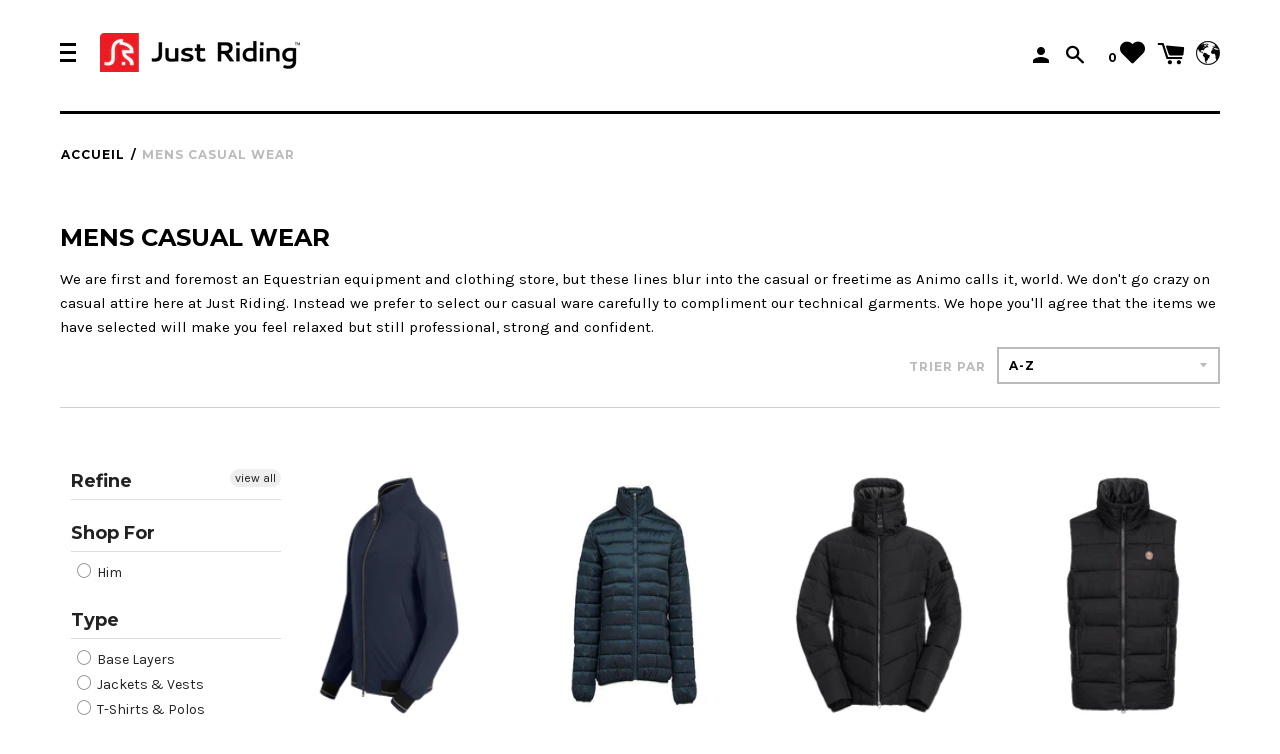

--- FILE ---
content_type: text/html; charset=utf-8
request_url: https://justriding.com/fr-fr/collections/mens-equestrian-casual-wear-animo-equiline
body_size: 77076
content:









<!doctype html>
<!--[if IE 8]><html class="no-js lt-ie9" lang="en"> <![endif]-->
<!--[if IE 9 ]><html class="ie9 no-js"> <![endif]-->
<!--[if (gt IE 9)|!(IE)]><!--> <html class="no-js"> <!--<![endif]-->
<head>
  <meta name="facebook-domain-verification" content="nv9vzwqrz4zqeua2rdimkl8irqswzt" />
  <!-- Bing Tracking Tag -->
  <script>(function(w,d,t,r,u){var f,n,i;w[u]=w[u]||[],f=function(){var o={ti:"27010759"};o.q=w[u],w[u]=new UET(o),w[u].push("pageLoad")},n=d.createElement(t),n.src=r,n.async=1,n.onload=n.onreadystatechange=function(){var s=this.readyState;s&&s!=="loaded"&&s!=="complete"||(f(),n.onload=n.onreadystatechange=null)},i=d.getElementsByTagName(t)[0],i.parentNode.insertBefore(n,i)})(window,document,"script","//bat.bing.com/bat.js","uetq");</script>

  
  <!-- Start Reamaze Code -->
  
  

  <!-- Google Tag Manager -->
  <script>(function(w,d,s,l,i){w[l]=w[l]||[];w[l].push({'gtm.start':
                                                        new Date().getTime(),event:'gtm.js'});var f=d.getElementsByTagName(s)[0],
    j=d.createElement(s),dl=l!='dataLayer'?'&l='+l:'';j.async=true;j.src=
      'https://www.googletagmanager.com/gtm.js?id='+i+dl;f.parentNode.insertBefore(j,f);
                              })(window,document,'script','dataLayer','GTM-55CKKMQ');</script>
  <!-- End Google Tag Manager -->
  <script id="Cookiebot" src="https://consent.cookiebot.com/uc.js" data-cbid="1a08d054-1723-4914-a57a-a2cbdac1d7d5" type="text/javascript" async></script>

  <script>
    var _support = _support || { 'ui': { 'trigger': '#support-link,[href="/contact"]', 'container': '#reamaze-kb' }, 'user': {} };
                                        _support['ui']['widget'] = true;

                                        

  </script>
  <!-- End Reamaze Code -->

  <!-- Pinterest Tag -->
  <script>
    !function(e){if(!window.pintrk){window.pintrk = function () {
      window.pintrk.queue.push(Array.prototype.slice.call(arguments))};var
      n=window.pintrk;n.queue=[],n.version="3.0";var
      t=document.createElement("script");t.async=!0,t.src=e;var
      r=document.getElementsByTagName("script")[0];
                                    r.parentNode.insertBefore(t,r)}}("https://s.pinimg.com/ct/core.js");
    pintrk('load', '2613997142242', {em: '<user_email_address>'});
    pintrk('page');
  </script>
  <noscript>
    <img height="1" width="1" style="display:none;" alt=""
         src="https://ct.pinterest.com/v3/?event=init&tid=2613997142242&pd[em]=<hashed_email_address>&noscript=1" />
  </noscript>
  <!-- end Pinterest Tag -->

  


  <!-- Basic page needs ================================================== -->
  <meta name="google-site-verification" content="1uACefJytI3ufr5BHi9G64xuxmoBmdUEsp078exkomk" />
  <meta name="google-site-verification" content="8wLrs-uLhb2XqMjHhFSKyDl7GaLcpVNAjAuwc_KPSmQ" />
  <meta name="msvalidate.01" content="64244236B99D21D6F3E24A6B792C5C1E" />
  <meta name="google-site-verification" content="TWNJabTmylwQG0DIYM0ZpN_4fYzHic9rWxtXtuS8hW4" />
  <meta charset="utf-8">
  <meta http-equiv="X-UA-Compatible" content="IE=edge,chrome=1">

  
  <link rel="shortcut icon" href="//justriding.com/cdn/shop/files/Favicon_Image_32x32.jpg?v=1613561012" type="image/png">
  

  <!-- Title and description ================================================== -->
  <title>
    Mens Equestrian Casual Wear | Animo Italia | Equiline | Montar – Just Riding
  </title>

  

<meta name="description" content="We are first and foremost an Equestrian equipment and clothing store, but these lines blur into the casual or freetime as Animo calls it, world. We don&#39;t go crazy on casual attire here at Just Riding. Instead we prefer to select our casual ware carefully to compliment our technical garments. We hope you&#39;ll agree that t">




  <!-- Helpers ================================================== -->
  <!-- /snippets/social-meta-tags.liquid -->
<!-- /snippets/social-meta-tags.liquid -->



<meta property="og:type" content="website">


<meta property="og:title" content="Mens Equestrian Casual Wear | Animo Italia | Equiline | Montar">





<meta property="og:description" content="We are first and foremost an Equestrian equipment and clothing store, but these lines blur into the casual or freetime as Animo calls it, world. We don&#39;t go crazy on casual attire here at Just Riding. Instead we prefer to select our casual ware carefully to compliment our technical garments. We hope you&#39;ll agree that t">


  <meta property="og:url" content="https://justriding.com/fr-fr/collections/mens-equestrian-casual-wear-animo-equiline">
  <meta property="og:site_name" content="Just Riding">





<meta name="twitter:card" content="summary">


  <link rel="canonical" href="https://justriding.com/fr-fr/collections/mens-equestrian-casual-wear-animo-equiline">
  <meta name="viewport" content="width=device-width,initial-scale=1,shrink-to-fit=no">
  <meta name="theme-color" content="">

  <!-- CSS ================================================== -->
  <link href="//justriding.com/cdn/shop/t/73/assets/label.scss.css?v=124586201838299959111747733405" rel="stylesheet" type="text/css" media="all" />
  <style>/*! Flickity v2.0.5http://flickity.metafizzy.co---------------------------------------------- */.flickity-enabled{position:relative}.flickity-enabled:focus{outline:0}.flickity-viewport{overflow:hidden;position:relative;height:100%}.flickity-slider{position:absolute;width:100%;height:100%}.flickity-enabled.is-draggable{-webkit-tap-highlight-color:transparent;tap-highlight-color:transparent;-webkit-user-select:none;-moz-user-select:none;-ms-user-select:none;user-select:none}.flickity-enabled.is-draggable .flickity-viewport{cursor:move;cursor:-webkit-grab;cursor:grab}.flickity-enabled.is-draggable .flickity-viewport.is-pointer-down{cursor:-webkit-grabbing;cursor:grabbing}.flickity-prev-next-button{position:absolute;top:50%;width:44px;height:44px;border:none;border-radius:50%;background:#fff;background:hsla(0,0%,100%,.75);cursor:pointer;-webkit-transform:translateY(-50%);transform:translateY(-50%)}.flickity-prev-next-button:hover{background:#fff}.flickity-prev-next-button:focus{outline:0;box-shadow:0 0 0 5px #09F}.flickity-prev-next-button:active{opacity:.6}.flickity-prev-next-button.previous{left:10px}.flickity-prev-next-button.next{right:10px}.flickity-rtl .flickity-prev-next-button.previous{left:auto;right:10px}.flickity-rtl .flickity-prev-next-button.next{right:auto;left:10px}.flickity-prev-next-button:disabled{opacity:.3;cursor:auto}.flickity-prev-next-button svg{position:absolute;left:20%;top:20%;width:60%;height:60%}.flickity-prev-next-button .arrow{fill:#333}.flickity-page-dots{position:absolute;width:100%;bottom:-25px;padding:0;margin:0;list-style:none;text-align:center;line-height:1}.flickity-rtl .flickity-page-dots{direction:rtl}.flickity-page-dots .dot{display:inline-block;width:10px;height:10px;margin:0 8px;background:#333;border-radius:50%;opacity:.25;cursor:pointer}.flickity-page-dots .dot.is-selected{opacity:1}</style>
  <link href="//justriding.com/cdn/shop/t/73/assets/jquery.fancybox.min.css?v=72213282475761884451606242202" rel="stylesheet" type="text/css" media="all" />
  <!-- /snippets/type.liquid -->

<link href='//fonts.googleapis.com/css?family=Montserrat:400,700|Karla:400,700,400italic,700italic' rel='stylesheet' type='text/css'>





  <link href="//justriding.com/cdn/shop/t/73/assets/custom.scss.css?v=106273503139847572931700776192" rel="stylesheet" type="text/css" media="all" />
  <!-- Header hook for plugins ================================================== -->
  <!-- "snippets/buddha-megamenu-before.liquid" was not rendered, the associated app was uninstalled -->
  <!-- "snippets/buddha-megamenu.liquid" was not rendered, the associated app was uninstalled -->
  <script>window.performance && window.performance.mark && window.performance.mark('shopify.content_for_header.start');</script><meta id="shopify-digital-wallet" name="shopify-digital-wallet" content="/16140047/digital_wallets/dialog">
<meta name="shopify-checkout-api-token" content="366b48e7b19812c4adf8c14f70c2f09d">
<meta id="in-context-paypal-metadata" data-shop-id="16140047" data-venmo-supported="false" data-environment="production" data-locale="fr_FR" data-paypal-v4="true" data-currency="EUR">
<link rel="alternate" type="application/atom+xml" title="Feed" href="/fr-fr/collections/mens-equestrian-casual-wear-animo-equiline.atom" />
<link rel="alternate" hreflang="x-default" href="https://justriding.com/collections/mens-equestrian-casual-wear-animo-equiline">
<link rel="alternate" hreflang="en" href="https://justriding.com/collections/mens-equestrian-casual-wear-animo-equiline">
<link rel="alternate" hreflang="en-FR" href="https://justriding.com/en-fr/collections/mens-equestrian-casual-wear-animo-equiline">
<link rel="alternate" hreflang="fr-FR" href="https://justriding.com/fr-fr/collections/mens-equestrian-casual-wear-animo-equiline">
<link rel="alternate" type="application/json+oembed" href="https://justriding.com/fr-fr/collections/mens-equestrian-casual-wear-animo-equiline.oembed">
<script async="async" src="/checkouts/internal/preloads.js?locale=fr-FR"></script>
<script id="shopify-features" type="application/json">{"accessToken":"366b48e7b19812c4adf8c14f70c2f09d","betas":["rich-media-storefront-analytics"],"domain":"justriding.com","predictiveSearch":true,"shopId":16140047,"locale":"fr"}</script>
<script>var Shopify = Shopify || {};
Shopify.shop = "just-riding-new-store-2017.myshopify.com";
Shopify.locale = "fr";
Shopify.currency = {"active":"EUR","rate":"1.0"};
Shopify.country = "FR";
Shopify.theme = {"name":"Copy of Just Riding Current...| Bold | Nov.24.2020","id":83982155881,"schema_name":"Label","schema_version":"1.0.8","theme_store_id":null,"role":"main"};
Shopify.theme.handle = "null";
Shopify.theme.style = {"id":null,"handle":null};
Shopify.cdnHost = "justriding.com/cdn";
Shopify.routes = Shopify.routes || {};
Shopify.routes.root = "/fr-fr/";</script>
<script type="module">!function(o){(o.Shopify=o.Shopify||{}).modules=!0}(window);</script>
<script>!function(o){function n(){var o=[];function n(){o.push(Array.prototype.slice.apply(arguments))}return n.q=o,n}var t=o.Shopify=o.Shopify||{};t.loadFeatures=n(),t.autoloadFeatures=n()}(window);</script>
<script id="shop-js-analytics" type="application/json">{"pageType":"collection"}</script>
<script defer="defer" async type="module" src="//justriding.com/cdn/shopifycloud/shop-js/modules/v2/client.init-shop-cart-sync_BcDpqI9l.fr.esm.js"></script>
<script defer="defer" async type="module" src="//justriding.com/cdn/shopifycloud/shop-js/modules/v2/chunk.common_a1Rf5Dlz.esm.js"></script>
<script defer="defer" async type="module" src="//justriding.com/cdn/shopifycloud/shop-js/modules/v2/chunk.modal_Djra7sW9.esm.js"></script>
<script type="module">
  await import("//justriding.com/cdn/shopifycloud/shop-js/modules/v2/client.init-shop-cart-sync_BcDpqI9l.fr.esm.js");
await import("//justriding.com/cdn/shopifycloud/shop-js/modules/v2/chunk.common_a1Rf5Dlz.esm.js");
await import("//justriding.com/cdn/shopifycloud/shop-js/modules/v2/chunk.modal_Djra7sW9.esm.js");

  window.Shopify.SignInWithShop?.initShopCartSync?.({"fedCMEnabled":true,"windoidEnabled":true});

</script>
<script>(function() {
  var isLoaded = false;
  function asyncLoad() {
    if (isLoaded) return;
    isLoaded = true;
    var urls = ["https:\/\/upsells.boldapps.net\/v2_ui\/js\/UpsellTracker.js?shop=just-riding-new-store-2017.myshopify.com","https:\/\/upsells.boldapps.net\/v2_ui\/js\/upsell.js?shop=just-riding-new-store-2017.myshopify.com","https:\/\/aivalabs.com\/cta\/?identity=7OucYNlLc8PwTr2Bydv3quRP1zvlf7NiNy.XG869qiKWGarl1lIOy\u0026shop=just-riding-new-store-2017.myshopify.com","\/\/dyuszqdfuyvqq.cloudfront.net\/packs\/mf_embed_v8.js?mf_token=0b435c55-f781-4635-8c30-465ce724b9fa\u0026shop=just-riding-new-store-2017.myshopify.com","https:\/\/cdn.hextom.com\/js\/freeshippingbar.js?shop=just-riding-new-store-2017.myshopify.com"];
    for (var i = 0; i < urls.length; i++) {
      var s = document.createElement('script');
      s.type = 'text/javascript';
      s.async = true;
      s.src = urls[i];
      var x = document.getElementsByTagName('script')[0];
      x.parentNode.insertBefore(s, x);
    }
  };
  if(window.attachEvent) {
    window.attachEvent('onload', asyncLoad);
  } else {
    window.addEventListener('load', asyncLoad, false);
  }
})();</script>
<script id="__st">var __st={"a":16140047,"offset":3600,"reqid":"cbd1df3b-d3f0-4ebc-a2df-7adb9617b572-1769434640","pageurl":"justriding.com\/fr-fr\/collections\/mens-equestrian-casual-wear-animo-equiline","u":"cc72e837cbe9","p":"collection","rtyp":"collection","rid":361324434};</script>
<script>window.ShopifyPaypalV4VisibilityTracking = true;</script>
<script id="captcha-bootstrap">!function(){'use strict';const t='contact',e='account',n='new_comment',o=[[t,t],['blogs',n],['comments',n],[t,'customer']],c=[[e,'customer_login'],[e,'guest_login'],[e,'recover_customer_password'],[e,'create_customer']],r=t=>t.map((([t,e])=>`form[action*='/${t}']:not([data-nocaptcha='true']) input[name='form_type'][value='${e}']`)).join(','),a=t=>()=>t?[...document.querySelectorAll(t)].map((t=>t.form)):[];function s(){const t=[...o],e=r(t);return a(e)}const i='password',u='form_key',d=['recaptcha-v3-token','g-recaptcha-response','h-captcha-response',i],f=()=>{try{return window.sessionStorage}catch{return}},m='__shopify_v',_=t=>t.elements[u];function p(t,e,n=!1){try{const o=window.sessionStorage,c=JSON.parse(o.getItem(e)),{data:r}=function(t){const{data:e,action:n}=t;return t[m]||n?{data:e,action:n}:{data:t,action:n}}(c);for(const[e,n]of Object.entries(r))t.elements[e]&&(t.elements[e].value=n);n&&o.removeItem(e)}catch(o){console.error('form repopulation failed',{error:o})}}const l='form_type',E='cptcha';function T(t){t.dataset[E]=!0}const w=window,h=w.document,L='Shopify',v='ce_forms',y='captcha';let A=!1;((t,e)=>{const n=(g='f06e6c50-85a8-45c8-87d0-21a2b65856fe',I='https://cdn.shopify.com/shopifycloud/storefront-forms-hcaptcha/ce_storefront_forms_captcha_hcaptcha.v1.5.2.iife.js',D={infoText:'Protégé par hCaptcha',privacyText:'Confidentialité',termsText:'Conditions'},(t,e,n)=>{const o=w[L][v],c=o.bindForm;if(c)return c(t,g,e,D).then(n);var r;o.q.push([[t,g,e,D],n]),r=I,A||(h.body.append(Object.assign(h.createElement('script'),{id:'captcha-provider',async:!0,src:r})),A=!0)});var g,I,D;w[L]=w[L]||{},w[L][v]=w[L][v]||{},w[L][v].q=[],w[L][y]=w[L][y]||{},w[L][y].protect=function(t,e){n(t,void 0,e),T(t)},Object.freeze(w[L][y]),function(t,e,n,w,h,L){const[v,y,A,g]=function(t,e,n){const i=e?o:[],u=t?c:[],d=[...i,...u],f=r(d),m=r(i),_=r(d.filter((([t,e])=>n.includes(e))));return[a(f),a(m),a(_),s()]}(w,h,L),I=t=>{const e=t.target;return e instanceof HTMLFormElement?e:e&&e.form},D=t=>v().includes(t);t.addEventListener('submit',(t=>{const e=I(t);if(!e)return;const n=D(e)&&!e.dataset.hcaptchaBound&&!e.dataset.recaptchaBound,o=_(e),c=g().includes(e)&&(!o||!o.value);(n||c)&&t.preventDefault(),c&&!n&&(function(t){try{if(!f())return;!function(t){const e=f();if(!e)return;const n=_(t);if(!n)return;const o=n.value;o&&e.removeItem(o)}(t);const e=Array.from(Array(32),(()=>Math.random().toString(36)[2])).join('');!function(t,e){_(t)||t.append(Object.assign(document.createElement('input'),{type:'hidden',name:u})),t.elements[u].value=e}(t,e),function(t,e){const n=f();if(!n)return;const o=[...t.querySelectorAll(`input[type='${i}']`)].map((({name:t})=>t)),c=[...d,...o],r={};for(const[a,s]of new FormData(t).entries())c.includes(a)||(r[a]=s);n.setItem(e,JSON.stringify({[m]:1,action:t.action,data:r}))}(t,e)}catch(e){console.error('failed to persist form',e)}}(e),e.submit())}));const S=(t,e)=>{t&&!t.dataset[E]&&(n(t,e.some((e=>e===t))),T(t))};for(const o of['focusin','change'])t.addEventListener(o,(t=>{const e=I(t);D(e)&&S(e,y())}));const B=e.get('form_key'),M=e.get(l),P=B&&M;t.addEventListener('DOMContentLoaded',(()=>{const t=y();if(P)for(const e of t)e.elements[l].value===M&&p(e,B);[...new Set([...A(),...v().filter((t=>'true'===t.dataset.shopifyCaptcha))])].forEach((e=>S(e,t)))}))}(h,new URLSearchParams(w.location.search),n,t,e,['guest_login'])})(!0,!0)}();</script>
<script integrity="sha256-4kQ18oKyAcykRKYeNunJcIwy7WH5gtpwJnB7kiuLZ1E=" data-source-attribution="shopify.loadfeatures" defer="defer" src="//justriding.com/cdn/shopifycloud/storefront/assets/storefront/load_feature-a0a9edcb.js" crossorigin="anonymous"></script>
<script data-source-attribution="shopify.dynamic_checkout.dynamic.init">var Shopify=Shopify||{};Shopify.PaymentButton=Shopify.PaymentButton||{isStorefrontPortableWallets:!0,init:function(){window.Shopify.PaymentButton.init=function(){};var t=document.createElement("script");t.src="https://justriding.com/cdn/shopifycloud/portable-wallets/latest/portable-wallets.fr.js",t.type="module",document.head.appendChild(t)}};
</script>
<script data-source-attribution="shopify.dynamic_checkout.buyer_consent">
  function portableWalletsHideBuyerConsent(e){var t=document.getElementById("shopify-buyer-consent"),n=document.getElementById("shopify-subscription-policy-button");t&&n&&(t.classList.add("hidden"),t.setAttribute("aria-hidden","true"),n.removeEventListener("click",e))}function portableWalletsShowBuyerConsent(e){var t=document.getElementById("shopify-buyer-consent"),n=document.getElementById("shopify-subscription-policy-button");t&&n&&(t.classList.remove("hidden"),t.removeAttribute("aria-hidden"),n.addEventListener("click",e))}window.Shopify?.PaymentButton&&(window.Shopify.PaymentButton.hideBuyerConsent=portableWalletsHideBuyerConsent,window.Shopify.PaymentButton.showBuyerConsent=portableWalletsShowBuyerConsent);
</script>
<script data-source-attribution="shopify.dynamic_checkout.cart.bootstrap">document.addEventListener("DOMContentLoaded",(function(){function t(){return document.querySelector("shopify-accelerated-checkout-cart, shopify-accelerated-checkout")}if(t())Shopify.PaymentButton.init();else{new MutationObserver((function(e,n){t()&&(Shopify.PaymentButton.init(),n.disconnect())})).observe(document.body,{childList:!0,subtree:!0})}}));
</script>
<link id="shopify-accelerated-checkout-styles" rel="stylesheet" media="screen" href="https://justriding.com/cdn/shopifycloud/portable-wallets/latest/accelerated-checkout-backwards-compat.css" crossorigin="anonymous">
<style id="shopify-accelerated-checkout-cart">
        #shopify-buyer-consent {
  margin-top: 1em;
  display: inline-block;
  width: 100%;
}

#shopify-buyer-consent.hidden {
  display: none;
}

#shopify-subscription-policy-button {
  background: none;
  border: none;
  padding: 0;
  text-decoration: underline;
  font-size: inherit;
  cursor: pointer;
}

#shopify-subscription-policy-button::before {
  box-shadow: none;
}

      </style>
<link rel="stylesheet" media="screen" href="//justriding.com/cdn/shop/t/73/compiled_assets/styles.css?v=17190">
<script>window.performance && window.performance.mark && window.performance.mark('shopify.content_for_header.end');</script>

<script>
    window.BOLD = window.BOLD || {};
        window.BOLD.options = window.BOLD.options || {};
        window.BOLD.options.settings = window.BOLD.options.settings || {};
        window.BOLD.options.settings.v1_variant_mode = window.BOLD.options.settings.v1_variant_mode || true;
        window.BOLD.options.settings.hybrid_fix_auto_insert_inputs =
        window.BOLD.options.settings.hybrid_fix_auto_insert_inputs || true;
</script>

<script>window.BOLD = window.BOLD || {};
    window.BOLD.common = window.BOLD.common || {};
    window.BOLD.common.Shopify = window.BOLD.common.Shopify || {};
    window.BOLD.common.Shopify.shop = {
      domain: 'justriding.com',
      permanent_domain: 'just-riding-new-store-2017.myshopify.com',
      url: 'https://justriding.com',
      secure_url: 'https://justriding.com/en-fr',
      money_format: "€{{amount}}",
      currency: "EUR"
    };
    window.BOLD.common.Shopify.customer = {
      id: null,
      tags: null,
    };
    window.BOLD.common.Shopify.cart = {"note":null,"attributes":{},"original_total_price":0,"total_price":0,"total_discount":0,"total_weight":0.0,"item_count":0,"items":[],"requires_shipping":false,"currency":"EUR","items_subtotal_price":0,"cart_level_discount_applications":[],"checkout_charge_amount":0};
    window.BOLD.common.template = 'collection';window.BOLD.common.Shopify.formatMoney = function(money, format) {
        function n(t, e) {
            return "undefined" == typeof t ? e : t
        }
        function r(t, e, r, i) {
            if (e = n(e, 2),
                r = n(r, ","),
                i = n(i, "."),
            isNaN(t) || null == t)
                return 0;
            t = (t / 100).toFixed(e);
            var o = t.split(".")
                , a = o[0].replace(/(\d)(?=(\d\d\d)+(?!\d))/g, "$1" + r)
                , s = o[1] ? i + o[1] : "";
            return a + s
        }
        "string" == typeof money && (money = money.replace(".", ""));
        var i = ""
            , o = /\{\{\s*(\w+)\s*\}\}/
            , a = format || window.BOLD.common.Shopify.shop.money_format || window.Shopify.money_format || "$ {{ amount }}";
        switch (a.match(o)[1]) {
            case "amount":
                i = r(money, 2, ",", ".");
                break;
            case "amount_no_decimals":
                i = r(money, 0, ",", ".");
                break;
            case "amount_with_comma_separator":
                i = r(money, 2, ".", ",");
                break;
            case "amount_no_decimals_with_comma_separator":
                i = r(money, 0, ".", ",");
                break;
            case "amount_with_space_separator":
                i = r(money, 2, " ", ",");
                break;
            case "amount_no_decimals_with_space_separator":
                i = r(money, 0, " ", ",");
                break;
            case "amount_with_apostrophe_separator":
                i = r(money, 2, "'", ".");
                break;
        }
        return a.replace(o, i);
    };
    window.BOLD.common.Shopify.saveProduct = function (handle, product) {
      if (typeof handle === 'string' && typeof window.BOLD.common.Shopify.products[handle] === 'undefined') {
        if (typeof product === 'number') {
          window.BOLD.common.Shopify.handles[product] = handle;
          product = { id: product };
        }
        window.BOLD.common.Shopify.products[handle] = product;
      }
    };
    window.BOLD.common.Shopify.saveVariant = function (variant_id, variant) {
      if (typeof variant_id === 'number' && typeof window.BOLD.common.Shopify.variants[variant_id] === 'undefined') {
        window.BOLD.common.Shopify.variants[variant_id] = variant;
      }
    };window.BOLD.common.Shopify.products = window.BOLD.common.Shopify.products || {};
    window.BOLD.common.Shopify.variants = window.BOLD.common.Shopify.variants || {};
    window.BOLD.common.Shopify.handles = window.BOLD.common.Shopify.handles || {};window.BOLD.common.Shopify.saveProduct(null, null);window.BOLD.apps_installed = {"Product Options":2,"Product Upsell":3,"Social Autopilot":1} || {};window.BOLD.common.Shopify.saveProduct("benny-blouson-by-waldhausen", 6835195183209);window.BOLD.common.Shopify.saveVariant(39953829888105, { product_id: 6835195183209, product_handle: "benny-blouson-by-waldhausen", price: 8995, group_id: '', csp_metafield: {}});window.BOLD.common.Shopify.saveVariant(39953829920873, { product_id: 6835195183209, product_handle: "benny-blouson-by-waldhausen", price: 8995, group_id: '', csp_metafield: {}});window.BOLD.common.Shopify.saveVariant(39953829953641, { product_id: 6835195183209, product_handle: "benny-blouson-by-waldhausen", price: 8995, group_id: '', csp_metafield: {}});window.BOLD.common.Shopify.saveVariant(39953829986409, { product_id: 6835195183209, product_handle: "benny-blouson-by-waldhausen", price: 8995, group_id: '', csp_metafield: {}});window.BOLD.common.Shopify.saveProduct("ex-display-casual-jacket-andy-by-montar", 224885538843);window.BOLD.common.Shopify.saveVariant(3076831543323, { product_id: 224885538843, product_handle: "ex-display-casual-jacket-andy-by-montar", price: 7000, group_id: '', csp_metafield: {}});window.BOLD.common.Shopify.saveVariant(3076831608859, { product_id: 224885538843, product_handle: "ex-display-casual-jacket-andy-by-montar", price: 7000, group_id: '', csp_metafield: {}});window.BOLD.common.Shopify.saveVariant(40312854052969, { product_id: 224885538843, product_handle: "ex-display-casual-jacket-andy-by-montar", price: 7000, group_id: '', csp_metafield: {}});window.BOLD.common.Shopify.saveVariant(32884326498409, { product_id: 224885538843, product_handle: "ex-display-casual-jacket-andy-by-montar", price: 7000, group_id: '', csp_metafield: {}});window.BOLD.common.Shopify.saveProduct("eisfeld-winter-lightweight-jacket-men-by-waldhausen", 6847056183401);window.BOLD.common.Shopify.saveVariant(39989712683113, { product_id: 6847056183401, product_handle: "eisfeld-winter-lightweight-jacket-men-by-waldhausen", price: 12995, group_id: '', csp_metafield: {}});window.BOLD.common.Shopify.saveVariant(39989726511209, { product_id: 6847056183401, product_handle: "eisfeld-winter-lightweight-jacket-men-by-waldhausen", price: 12995, group_id: '', csp_metafield: {}});window.BOLD.common.Shopify.saveVariant(39989726543977, { product_id: 6847056183401, product_handle: "eisfeld-winter-lightweight-jacket-men-by-waldhausen", price: 12995, group_id: '', csp_metafield: {}});window.BOLD.common.Shopify.saveProduct("gary-winter-lightweight-gilet-mens-by-waldhausen", 6848234455145);window.BOLD.common.Shopify.saveVariant(39994904969321, { product_id: 6848234455145, product_handle: "gary-winter-lightweight-gilet-mens-by-waldhausen", price: 7995, group_id: '', csp_metafield: {}});window.BOLD.common.Shopify.saveVariant(39994905002089, { product_id: 6848234455145, product_handle: "gary-winter-lightweight-gilet-mens-by-waldhausen", price: 7995, group_id: '', csp_metafield: {}});window.BOLD.common.Shopify.saveVariant(39994905034857, { product_id: 6848234455145, product_handle: "gary-winter-lightweight-gilet-mens-by-waldhausen", price: 7995, group_id: '', csp_metafield: {}});window.BOLD.common.Shopify.saveVariant(39994905067625, { product_id: 6848234455145, product_handle: "gary-winter-lightweight-gilet-mens-by-waldhausen", price: 7995, group_id: '', csp_metafield: {}});window.BOLD.common.Shopify.saveProduct("alan-vest", 746168483945);window.BOLD.common.Shopify.saveVariant(8135108722793, { product_id: 746168483945, product_handle: "alan-vest", price: 4950, group_id: '', csp_metafield: {}});window.BOLD.common.Shopify.saveProduct("mens-base-layer-by-le-mieux-1", 6936949194857);window.BOLD.common.Shopify.saveVariant(40291870703721, { product_id: 6936949194857, product_handle: "mens-base-layer-by-le-mieux-1", price: 6295, group_id: '', csp_metafield: {}});window.BOLD.common.Shopify.saveVariant(40291870736489, { product_id: 6936949194857, product_handle: "mens-base-layer-by-le-mieux-1", price: 6295, group_id: '', csp_metafield: {}});window.BOLD.common.Shopify.saveVariant(40291870769257, { product_id: 6936949194857, product_handle: "mens-base-layer-by-le-mieux-1", price: 6295, group_id: '', csp_metafield: {}});window.BOLD.common.Shopify.saveVariant(40291870802025, { product_id: 6936949194857, product_handle: "mens-base-layer-by-le-mieux-1", price: 6295, group_id: '', csp_metafield: {}});window.BOLD.common.Shopify.saveVariant(40291870834793, { product_id: 6936949194857, product_handle: "mens-base-layer-by-le-mieux-1", price: 6295, group_id: '', csp_metafield: {}});window.BOLD.common.Shopify.saveVariant(40291870867561, { product_id: 6936949194857, product_handle: "mens-base-layer-by-le-mieux-1", price: 6295, group_id: '', csp_metafield: {}});window.BOLD.common.Shopify.saveVariant(40291870900329, { product_id: 6936949194857, product_handle: "mens-base-layer-by-le-mieux-1", price: 6295, group_id: '', csp_metafield: {}});window.BOLD.common.Shopify.saveVariant(40291870933097, { product_id: 6936949194857, product_handle: "mens-base-layer-by-le-mieux-1", price: 6295, group_id: '', csp_metafield: {}});window.BOLD.common.Shopify.saveVariant(40291870965865, { product_id: 6936949194857, product_handle: "mens-base-layer-by-le-mieux-1", price: 6295, group_id: '', csp_metafield: {}});window.BOLD.common.Shopify.saveVariant(40291870998633, { product_id: 6936949194857, product_handle: "mens-base-layer-by-le-mieux-1", price: 6295, group_id: '', csp_metafield: {}});window.BOLD.common.Shopify.saveVariant(40291871031401, { product_id: 6936949194857, product_handle: "mens-base-layer-by-le-mieux-1", price: 6295, group_id: '', csp_metafield: {}});window.BOLD.common.Shopify.saveVariant(40291871064169, { product_id: 6936949194857, product_handle: "mens-base-layer-by-le-mieux-1", price: 6295, group_id: '', csp_metafield: {}});window.BOLD.common.Shopify.saveProduct("mens-bomber-jacket-patrick-by-makebe", 4805783257193);window.BOLD.common.Shopify.saveVariant(32851979173993, { product_id: 4805783257193, product_handle: "mens-bomber-jacket-patrick-by-makebe", price: 29000, group_id: '', csp_metafield: {}});window.BOLD.common.Shopify.saveVariant(32851979206761, { product_id: 4805783257193, product_handle: "mens-bomber-jacket-patrick-by-makebe", price: 29000, group_id: '', csp_metafield: {}});window.BOLD.common.Shopify.saveVariant(32851979239529, { product_id: 4805783257193, product_handle: "mens-bomber-jacket-patrick-by-makebe", price: 29000, group_id: '', csp_metafield: {}});window.BOLD.common.Shopify.saveVariant(32851979272297, { product_id: 4805783257193, product_handle: "mens-bomber-jacket-patrick-by-makebe", price: 29000, group_id: '', csp_metafield: {}});window.BOLD.common.Shopify.saveVariant(32851979337833, { product_id: 4805783257193, product_handle: "mens-bomber-jacket-patrick-by-makebe", price: 29000, group_id: '', csp_metafield: {}});window.BOLD.common.Shopify.saveProduct("casual-polo-by-lotus-romeo", 3576126570601);window.BOLD.common.Shopify.saveVariant(28400868655209, { product_id: 3576126570601, product_handle: "casual-polo-by-lotus-romeo", price: 9600, group_id: '', csp_metafield: {}});window.BOLD.common.Shopify.saveVariant(28400868687977, { product_id: 3576126570601, product_handle: "casual-polo-by-lotus-romeo", price: 9600, group_id: '', csp_metafield: {}});window.BOLD.common.Shopify.saveVariant(28400868720745, { product_id: 3576126570601, product_handle: "casual-polo-by-lotus-romeo", price: 9600, group_id: '', csp_metafield: {}});window.BOLD.common.Shopify.saveVariant(28400868753513, { product_id: 3576126570601, product_handle: "casual-polo-by-lotus-romeo", price: 9600, group_id: '', csp_metafield: {}});window.BOLD.common.Shopify.saveVariant(28400868786281, { product_id: 3576126570601, product_handle: "casual-polo-by-lotus-romeo", price: 9600, group_id: '', csp_metafield: {}});window.BOLD.common.Shopify.saveProduct("mens-crew-jacket-by-le-mieux", 6936931991657);window.BOLD.common.Shopify.saveVariant(40291773284457, { product_id: 6936931991657, product_handle: "mens-crew-jacket-by-le-mieux", price: 22395, group_id: '', csp_metafield: {}});window.BOLD.common.Shopify.saveVariant(40291773317225, { product_id: 6936931991657, product_handle: "mens-crew-jacket-by-le-mieux", price: 22395, group_id: '', csp_metafield: {}});window.BOLD.common.Shopify.saveVariant(40291773349993, { product_id: 6936931991657, product_handle: "mens-crew-jacket-by-le-mieux", price: 22395, group_id: '', csp_metafield: {}});window.BOLD.common.Shopify.saveVariant(40291773382761, { product_id: 6936931991657, product_handle: "mens-crew-jacket-by-le-mieux", price: 22395, group_id: '', csp_metafield: {}});window.BOLD.common.Shopify.saveVariant(40291773415529, { product_id: 6936931991657, product_handle: "mens-crew-jacket-by-le-mieux", price: 22395, group_id: '', csp_metafield: {}});window.BOLD.common.Shopify.saveVariant(40291773448297, { product_id: 6936931991657, product_handle: "mens-crew-jacket-by-le-mieux", price: 22395, group_id: '', csp_metafield: {}});window.BOLD.common.Shopify.saveVariant(40291773481065, { product_id: 6936931991657, product_handle: "mens-crew-jacket-by-le-mieux", price: 22395, group_id: '', csp_metafield: {}});window.BOLD.common.Shopify.saveVariant(40291773513833, { product_id: 6936931991657, product_handle: "mens-crew-jacket-by-le-mieux", price: 22395, group_id: '', csp_metafield: {}});window.BOLD.common.Shopify.saveVariant(40291773546601, { product_id: 6936931991657, product_handle: "mens-crew-jacket-by-le-mieux", price: 22395, group_id: '', csp_metafield: {}});window.BOLD.common.Shopify.saveVariant(40291773579369, { product_id: 6936931991657, product_handle: "mens-crew-jacket-by-le-mieux", price: 22395, group_id: '', csp_metafield: {}});window.BOLD.common.Shopify.saveVariant(40291773612137, { product_id: 6936931991657, product_handle: "mens-crew-jacket-by-le-mieux", price: 22395, group_id: '', csp_metafield: {}});window.BOLD.common.Shopify.saveVariant(40291773644905, { product_id: 6936931991657, product_handle: "mens-crew-jacket-by-le-mieux", price: 22395, group_id: '', csp_metafield: {}});window.BOLD.common.Shopify.saveProduct("mens-crew-neck-jumper-by-le-mieux", 6945323384937);window.BOLD.common.Shopify.saveVariant(40316468494441, { product_id: 6945323384937, product_handle: "mens-crew-neck-jumper-by-le-mieux", price: 8395, group_id: '', csp_metafield: {}});window.BOLD.common.Shopify.saveVariant(40316468527209, { product_id: 6945323384937, product_handle: "mens-crew-neck-jumper-by-le-mieux", price: 8395, group_id: '', csp_metafield: {}});window.BOLD.common.Shopify.saveVariant(40316468559977, { product_id: 6945323384937, product_handle: "mens-crew-neck-jumper-by-le-mieux", price: 8395, group_id: '', csp_metafield: {}});window.BOLD.common.Shopify.saveVariant(40316468592745, { product_id: 6945323384937, product_handle: "mens-crew-neck-jumper-by-le-mieux", price: 8395, group_id: '', csp_metafield: {}});window.BOLD.common.Shopify.saveVariant(40316468625513, { product_id: 6945323384937, product_handle: "mens-crew-neck-jumper-by-le-mieux", price: 8395, group_id: '', csp_metafield: {}});window.BOLD.common.Shopify.saveVariant(40316468658281, { product_id: 6945323384937, product_handle: "mens-crew-neck-jumper-by-le-mieux", price: 8395, group_id: '', csp_metafield: {}});window.BOLD.common.Shopify.saveVariant(40316468691049, { product_id: 6945323384937, product_handle: "mens-crew-neck-jumper-by-le-mieux", price: 8395, group_id: '', csp_metafield: {}});window.BOLD.common.Shopify.saveVariant(40316468723817, { product_id: 6945323384937, product_handle: "mens-crew-neck-jumper-by-le-mieux", price: 8395, group_id: '', csp_metafield: {}});window.BOLD.common.Shopify.saveVariant(40316468756585, { product_id: 6945323384937, product_handle: "mens-crew-neck-jumper-by-le-mieux", price: 8395, group_id: '', csp_metafield: {}});window.BOLD.common.Shopify.saveVariant(40316468789353, { product_id: 6945323384937, product_handle: "mens-crew-neck-jumper-by-le-mieux", price: 8395, group_id: '', csp_metafield: {}});window.BOLD.common.Shopify.saveVariant(40316468822121, { product_id: 6945323384937, product_handle: "mens-crew-neck-jumper-by-le-mieux", price: 8395, group_id: '', csp_metafield: {}});window.BOLD.common.Shopify.saveVariant(40316468854889, { product_id: 6945323384937, product_handle: "mens-crew-neck-jumper-by-le-mieux", price: 8395, group_id: '', csp_metafield: {}});window.BOLD.common.Shopify.saveProduct("mens-elite-polo-shirt-by-le-mieux", 6936945426537);window.BOLD.common.Shopify.saveVariant(40291858776169, { product_id: 6936945426537, product_handle: "mens-elite-polo-shirt-by-le-mieux", price: 4895, group_id: '', csp_metafield: {}});window.BOLD.common.Shopify.saveVariant(40291858808937, { product_id: 6936945426537, product_handle: "mens-elite-polo-shirt-by-le-mieux", price: 4895, group_id: '', csp_metafield: {}});window.BOLD.common.Shopify.saveVariant(40291858841705, { product_id: 6936945426537, product_handle: "mens-elite-polo-shirt-by-le-mieux", price: 4895, group_id: '', csp_metafield: {}});window.BOLD.common.Shopify.saveVariant(40291858874473, { product_id: 6936945426537, product_handle: "mens-elite-polo-shirt-by-le-mieux", price: 4895, group_id: '', csp_metafield: {}});window.BOLD.common.Shopify.saveVariant(40291858907241, { product_id: 6936945426537, product_handle: "mens-elite-polo-shirt-by-le-mieux", price: 4895, group_id: '', csp_metafield: {}});window.BOLD.common.Shopify.saveVariant(40291858940009, { product_id: 6936945426537, product_handle: "mens-elite-polo-shirt-by-le-mieux", price: 4895, group_id: '', csp_metafield: {}});window.BOLD.common.Shopify.saveVariant(40291858972777, { product_id: 6936945426537, product_handle: "mens-elite-polo-shirt-by-le-mieux", price: 4895, group_id: '', csp_metafield: {}});window.BOLD.common.Shopify.saveVariant(40291859005545, { product_id: 6936945426537, product_handle: "mens-elite-polo-shirt-by-le-mieux", price: 4895, group_id: '', csp_metafield: {}});window.BOLD.common.Shopify.saveVariant(40291859038313, { product_id: 6936945426537, product_handle: "mens-elite-polo-shirt-by-le-mieux", price: 4895, group_id: '', csp_metafield: {}});window.BOLD.common.Shopify.saveVariant(40291859071081, { product_id: 6936945426537, product_handle: "mens-elite-polo-shirt-by-le-mieux", price: 4895, group_id: '', csp_metafield: {}});window.BOLD.common.Shopify.saveVariant(40291859103849, { product_id: 6936945426537, product_handle: "mens-elite-polo-shirt-by-le-mieux", price: 4895, group_id: '', csp_metafield: {}});window.BOLD.common.Shopify.saveVariant(40291859136617, { product_id: 6936945426537, product_handle: "mens-elite-polo-shirt-by-le-mieux", price: 4895, group_id: '', csp_metafield: {}});window.BOLD.common.Shopify.saveProduct("mens-elite-soft-shell-jacket-by-le-mieux", 6934710747241);window.BOLD.common.Shopify.saveVariant(40286308728937, { product_id: 6934710747241, product_handle: "mens-elite-soft-shell-jacket-by-le-mieux", price: 13295, group_id: '', csp_metafield: {}});window.BOLD.common.Shopify.saveVariant(40286308794473, { product_id: 6934710747241, product_handle: "mens-elite-soft-shell-jacket-by-le-mieux", price: 13295, group_id: '', csp_metafield: {}});window.BOLD.common.Shopify.saveVariant(40286308860009, { product_id: 6934710747241, product_handle: "mens-elite-soft-shell-jacket-by-le-mieux", price: 13295, group_id: '', csp_metafield: {}});window.BOLD.common.Shopify.saveVariant(40286308925545, { product_id: 6934710747241, product_handle: "mens-elite-soft-shell-jacket-by-le-mieux", price: 13295, group_id: '', csp_metafield: {}});window.BOLD.common.Shopify.saveVariant(40286308991081, { product_id: 6934710747241, product_handle: "mens-elite-soft-shell-jacket-by-le-mieux", price: 13295, group_id: '', csp_metafield: {}});window.BOLD.common.Shopify.saveVariant(40286338351209, { product_id: 6934710747241, product_handle: "mens-elite-soft-shell-jacket-by-le-mieux", price: 13295, group_id: '', csp_metafield: {}});window.BOLD.common.Shopify.saveVariant(40286308761705, { product_id: 6934710747241, product_handle: "mens-elite-soft-shell-jacket-by-le-mieux", price: 13295, group_id: '', csp_metafield: {}});window.BOLD.common.Shopify.saveVariant(40286308827241, { product_id: 6934710747241, product_handle: "mens-elite-soft-shell-jacket-by-le-mieux", price: 13295, group_id: '', csp_metafield: {}});window.BOLD.common.Shopify.saveVariant(40286308892777, { product_id: 6934710747241, product_handle: "mens-elite-soft-shell-jacket-by-le-mieux", price: 13295, group_id: '', csp_metafield: {}});window.BOLD.common.Shopify.saveVariant(40286308958313, { product_id: 6934710747241, product_handle: "mens-elite-soft-shell-jacket-by-le-mieux", price: 13295, group_id: '', csp_metafield: {}});window.BOLD.common.Shopify.saveVariant(40286309023849, { product_id: 6934710747241, product_handle: "mens-elite-soft-shell-jacket-by-le-mieux", price: 13295, group_id: '', csp_metafield: {}});window.BOLD.common.Shopify.saveVariant(40286338383977, { product_id: 6934710747241, product_handle: "mens-elite-soft-shell-jacket-by-le-mieux", price: 13295, group_id: '', csp_metafield: {}});window.BOLD.common.Shopify.saveProduct("mens-elite-sweater-by-le-mieux", 6936934580329);window.BOLD.common.Shopify.saveVariant(40291794452585, { product_id: 6936934580329, product_handle: "mens-elite-sweater-by-le-mieux", price: 6995, group_id: '', csp_metafield: {}});window.BOLD.common.Shopify.saveVariant(40291794485353, { product_id: 6936934580329, product_handle: "mens-elite-sweater-by-le-mieux", price: 6995, group_id: '', csp_metafield: {}});window.BOLD.common.Shopify.saveVariant(40291794518121, { product_id: 6936934580329, product_handle: "mens-elite-sweater-by-le-mieux", price: 6995, group_id: '', csp_metafield: {}});window.BOLD.common.Shopify.saveVariant(40291794550889, { product_id: 6936934580329, product_handle: "mens-elite-sweater-by-le-mieux", price: 6995, group_id: '', csp_metafield: {}});window.BOLD.common.Shopify.saveVariant(40291794583657, { product_id: 6936934580329, product_handle: "mens-elite-sweater-by-le-mieux", price: 6995, group_id: '', csp_metafield: {}});window.BOLD.common.Shopify.saveVariant(40291794616425, { product_id: 6936934580329, product_handle: "mens-elite-sweater-by-le-mieux", price: 6995, group_id: '', csp_metafield: {}});window.BOLD.common.Shopify.saveVariant(40291794649193, { product_id: 6936934580329, product_handle: "mens-elite-sweater-by-le-mieux", price: 6995, group_id: '', csp_metafield: {}});window.BOLD.common.Shopify.saveVariant(40291794681961, { product_id: 6936934580329, product_handle: "mens-elite-sweater-by-le-mieux", price: 6995, group_id: '', csp_metafield: {}});window.BOLD.common.Shopify.saveVariant(40291794714729, { product_id: 6936934580329, product_handle: "mens-elite-sweater-by-le-mieux", price: 6995, group_id: '', csp_metafield: {}});window.BOLD.common.Shopify.saveVariant(40291794747497, { product_id: 6936934580329, product_handle: "mens-elite-sweater-by-le-mieux", price: 6995, group_id: '', csp_metafield: {}});window.BOLD.common.Shopify.saveVariant(40291794780265, { product_id: 6936934580329, product_handle: "mens-elite-sweater-by-le-mieux", price: 6995, group_id: '', csp_metafield: {}});window.BOLD.common.Shopify.saveVariant(40291794813033, { product_id: 6936934580329, product_handle: "mens-elite-sweater-by-le-mieux", price: 6995, group_id: '', csp_metafield: {}});window.BOLD.common.Shopify.saveProduct("mens-elite-t-shirt-by-le-mieux", 6936941592681);window.BOLD.common.Shopify.saveVariant(40291842293865, { product_id: 6936941592681, product_handle: "mens-elite-t-shirt-by-le-mieux", price: 3495, group_id: '', csp_metafield: {}});window.BOLD.common.Shopify.saveVariant(40291842359401, { product_id: 6936941592681, product_handle: "mens-elite-t-shirt-by-le-mieux", price: 3495, group_id: '', csp_metafield: {}});window.BOLD.common.Shopify.saveVariant(40291842392169, { product_id: 6936941592681, product_handle: "mens-elite-t-shirt-by-le-mieux", price: 3495, group_id: '', csp_metafield: {}});window.BOLD.common.Shopify.saveVariant(40291842424937, { product_id: 6936941592681, product_handle: "mens-elite-t-shirt-by-le-mieux", price: 3495, group_id: '', csp_metafield: {}});window.BOLD.common.Shopify.saveVariant(40291842457705, { product_id: 6936941592681, product_handle: "mens-elite-t-shirt-by-le-mieux", price: 3495, group_id: '', csp_metafield: {}});window.BOLD.common.Shopify.saveVariant(40291842490473, { product_id: 6936941592681, product_handle: "mens-elite-t-shirt-by-le-mieux", price: 3495, group_id: '', csp_metafield: {}});window.BOLD.common.Shopify.saveVariant(40291842523241, { product_id: 6936941592681, product_handle: "mens-elite-t-shirt-by-le-mieux", price: 3495, group_id: '', csp_metafield: {}});window.BOLD.common.Shopify.saveVariant(40291842556009, { product_id: 6936941592681, product_handle: "mens-elite-t-shirt-by-le-mieux", price: 3495, group_id: '', csp_metafield: {}});window.BOLD.common.Shopify.saveVariant(40291842588777, { product_id: 6936941592681, product_handle: "mens-elite-t-shirt-by-le-mieux", price: 3495, group_id: '', csp_metafield: {}});window.BOLD.common.Shopify.saveVariant(40291842621545, { product_id: 6936941592681, product_handle: "mens-elite-t-shirt-by-le-mieux", price: 3495, group_id: '', csp_metafield: {}});window.BOLD.common.Shopify.saveVariant(40291842654313, { product_id: 6936941592681, product_handle: "mens-elite-t-shirt-by-le-mieux", price: 3495, group_id: '', csp_metafield: {}});window.BOLD.common.Shopify.saveVariant(40291842687081, { product_id: 6936941592681, product_handle: "mens-elite-t-shirt-by-le-mieux", price: 3495, group_id: '', csp_metafield: {}});window.BOLD.common.Shopify.saveProduct("mens-gilet-by-le-mieux", 6936932909161);window.BOLD.common.Shopify.saveVariant(40291782983785, { product_id: 6936932909161, product_handle: "mens-gilet-by-le-mieux", price: 13995, group_id: '', csp_metafield: {}});window.BOLD.common.Shopify.saveVariant(40291783016553, { product_id: 6936932909161, product_handle: "mens-gilet-by-le-mieux", price: 13995, group_id: '', csp_metafield: {}});window.BOLD.common.Shopify.saveVariant(40291783049321, { product_id: 6936932909161, product_handle: "mens-gilet-by-le-mieux", price: 13995, group_id: '', csp_metafield: {}});window.BOLD.common.Shopify.saveVariant(40291783082089, { product_id: 6936932909161, product_handle: "mens-gilet-by-le-mieux", price: 13995, group_id: '', csp_metafield: {}});window.BOLD.common.Shopify.saveVariant(40291783114857, { product_id: 6936932909161, product_handle: "mens-gilet-by-le-mieux", price: 13995, group_id: '', csp_metafield: {}});window.BOLD.common.Shopify.saveVariant(40291783147625, { product_id: 6936932909161, product_handle: "mens-gilet-by-le-mieux", price: 13995, group_id: '', csp_metafield: {}});window.BOLD.common.Shopify.saveVariant(40291783180393, { product_id: 6936932909161, product_handle: "mens-gilet-by-le-mieux", price: 13995, group_id: '', csp_metafield: {}});window.BOLD.common.Shopify.saveVariant(40291783245929, { product_id: 6936932909161, product_handle: "mens-gilet-by-le-mieux", price: 13995, group_id: '', csp_metafield: {}});window.BOLD.common.Shopify.saveVariant(40291783278697, { product_id: 6936932909161, product_handle: "mens-gilet-by-le-mieux", price: 13995, group_id: '', csp_metafield: {}});window.BOLD.common.Shopify.saveVariant(40291783311465, { product_id: 6936932909161, product_handle: "mens-gilet-by-le-mieux", price: 13995, group_id: '', csp_metafield: {}});window.BOLD.common.Shopify.saveVariant(40291783344233, { product_id: 6936932909161, product_handle: "mens-gilet-by-le-mieux", price: 13995, group_id: '', csp_metafield: {}});window.BOLD.common.Shopify.saveVariant(40291783377001, { product_id: 6936932909161, product_handle: "mens-gilet-by-le-mieux", price: 13995, group_id: '', csp_metafield: {}});window.BOLD.common.Shopify.saveProduct("gilet-mens-by-waldhausen", 6835238469737);window.BOLD.common.Shopify.saveVariant(39953941037161, { product_id: 6835238469737, product_handle: "gilet-mens-by-waldhausen", price: 7995, group_id: '', csp_metafield: {}});window.BOLD.common.Shopify.saveVariant(39953941069929, { product_id: 6835238469737, product_handle: "gilet-mens-by-waldhausen", price: 7995, group_id: '', csp_metafield: {}});window.BOLD.common.Shopify.saveVariant(39953941102697, { product_id: 6835238469737, product_handle: "gilet-mens-by-waldhausen", price: 7995, group_id: '', csp_metafield: {}});window.BOLD.common.Shopify.saveVariant(39953941135465, { product_id: 6835238469737, product_handle: "gilet-mens-by-waldhausen", price: 7995, group_id: '', csp_metafield: {}});window.BOLD.common.Shopify.saveProduct("hoody-mens-by-waldhausen", 6835230146665);window.BOLD.common.Shopify.saveVariant(39953918460009, { product_id: 6835230146665, product_handle: "hoody-mens-by-waldhausen", price: 6995, group_id: '', csp_metafield: {}});window.BOLD.common.Shopify.saveVariant(39953927340137, { product_id: 6835230146665, product_handle: "hoody-mens-by-waldhausen", price: 6995, group_id: '', csp_metafield: {}});window.BOLD.common.Shopify.saveVariant(39953927372905, { product_id: 6835230146665, product_handle: "hoody-mens-by-waldhausen", price: 6995, group_id: '', csp_metafield: {}});window.BOLD.common.Shopify.saveVariant(39953927405673, { product_id: 6835230146665, product_handle: "hoody-mens-by-waldhausen", price: 6995, group_id: '', csp_metafield: {}});window.BOLD.common.Shopify.saveProduct("mens-hybrid-jersey-jacket-by-east", 6938427228265);window.BOLD.common.Shopify.saveVariant(40297057157225, { product_id: 6938427228265, product_handle: "mens-hybrid-jersey-jacket-by-east", price: 14900, group_id: '', csp_metafield: {}});window.BOLD.common.Shopify.saveVariant(40297057189993, { product_id: 6938427228265, product_handle: "mens-hybrid-jersey-jacket-by-east", price: 14900, group_id: '', csp_metafield: {}});window.BOLD.common.Shopify.saveVariant(40297057222761, { product_id: 6938427228265, product_handle: "mens-hybrid-jersey-jacket-by-east", price: 14900, group_id: '', csp_metafield: {}});window.BOLD.common.Shopify.saveVariant(40297057255529, { product_id: 6938427228265, product_handle: "mens-hybrid-jersey-jacket-by-east", price: 14900, group_id: '', csp_metafield: {}});window.BOLD.common.Shopify.saveVariant(40297057353833, { product_id: 6938427228265, product_handle: "mens-hybrid-jersey-jacket-by-east", price: 14900, group_id: '', csp_metafield: {}});window.BOLD.common.Shopify.saveVariant(40297057386601, { product_id: 6938427228265, product_handle: "mens-hybrid-jersey-jacket-by-east", price: 14900, group_id: '', csp_metafield: {}});window.BOLD.common.Shopify.saveVariant(40297057419369, { product_id: 6938427228265, product_handle: "mens-hybrid-jersey-jacket-by-east", price: 14900, group_id: '', csp_metafield: {}});window.BOLD.common.Shopify.saveVariant(40297057452137, { product_id: 6938427228265, product_handle: "mens-hybrid-jersey-jacket-by-east", price: 14900, group_id: '', csp_metafield: {}});window.BOLD.common.Shopify.saveVariant(40297083207785, { product_id: 6938427228265, product_handle: "mens-hybrid-jersey-jacket-by-east", price: 14900, group_id: '', csp_metafield: {}});window.BOLD.common.Shopify.saveVariant(40297083240553, { product_id: 6938427228265, product_handle: "mens-hybrid-jersey-jacket-by-east", price: 14900, group_id: '', csp_metafield: {}});window.BOLD.common.Shopify.saveVariant(40297083273321, { product_id: 6938427228265, product_handle: "mens-hybrid-jersey-jacket-by-east", price: 14900, group_id: '', csp_metafield: {}});window.BOLD.common.Shopify.saveVariant(40297083306089, { product_id: 6938427228265, product_handle: "mens-hybrid-jersey-jacket-by-east", price: 14900, group_id: '', csp_metafield: {}});window.BOLD.common.Shopify.saveVariant(41166212399209, { product_id: 6938427228265, product_handle: "mens-hybrid-jersey-jacket-by-east", price: 14900, group_id: '', csp_metafield: {}});window.BOLD.common.Shopify.saveVariant(41166212431977, { product_id: 6938427228265, product_handle: "mens-hybrid-jersey-jacket-by-east", price: 14900, group_id: '', csp_metafield: {}});window.BOLD.common.Shopify.saveVariant(41166212464745, { product_id: 6938427228265, product_handle: "mens-hybrid-jersey-jacket-by-east", price: 14900, group_id: '', csp_metafield: {}});window.BOLD.common.Shopify.saveVariant(41166212497513, { product_id: 6938427228265, product_handle: "mens-hybrid-jersey-jacket-by-east", price: 14900, group_id: '', csp_metafield: {}});window.BOLD.common.Shopify.saveProduct("mens-jacket-isidoro-by-animo-italia", 2342149161065);window.BOLD.common.Shopify.saveVariant(21120753631337, { product_id: 2342149161065, product_handle: "mens-jacket-isidoro-by-animo-italia", price: 15850, group_id: '', csp_metafield: {}});window.BOLD.common.Shopify.saveProduct("mens-jumper-by-le-mieux", 6936937693289);window.BOLD.common.Shopify.saveVariant(40291816276073, { product_id: 6936937693289, product_handle: "mens-jumper-by-le-mieux", price: 8395, group_id: '', csp_metafield: {}});window.BOLD.common.Shopify.saveVariant(40291816308841, { product_id: 6936937693289, product_handle: "mens-jumper-by-le-mieux", price: 8395, group_id: '', csp_metafield: {}});window.BOLD.common.Shopify.saveVariant(40291816341609, { product_id: 6936937693289, product_handle: "mens-jumper-by-le-mieux", price: 8395, group_id: '', csp_metafield: {}});window.BOLD.common.Shopify.saveVariant(40291816374377, { product_id: 6936937693289, product_handle: "mens-jumper-by-le-mieux", price: 8395, group_id: '', csp_metafield: {}});window.BOLD.common.Shopify.saveVariant(40291816407145, { product_id: 6936937693289, product_handle: "mens-jumper-by-le-mieux", price: 8395, group_id: '', csp_metafield: {}});window.BOLD.common.Shopify.saveVariant(40291816439913, { product_id: 6936937693289, product_handle: "mens-jumper-by-le-mieux", price: 8395, group_id: '', csp_metafield: {}});window.BOLD.common.Shopify.saveVariant(40291816472681, { product_id: 6936937693289, product_handle: "mens-jumper-by-le-mieux", price: 8395, group_id: '', csp_metafield: {}});window.BOLD.common.Shopify.saveVariant(40291816505449, { product_id: 6936937693289, product_handle: "mens-jumper-by-le-mieux", price: 8395, group_id: '', csp_metafield: {}});window.BOLD.common.Shopify.saveVariant(40291816538217, { product_id: 6936937693289, product_handle: "mens-jumper-by-le-mieux", price: 8395, group_id: '', csp_metafield: {}});window.BOLD.common.Shopify.saveVariant(40291816570985, { product_id: 6936937693289, product_handle: "mens-jumper-by-le-mieux", price: 8395, group_id: '', csp_metafield: {}});window.BOLD.common.Shopify.saveVariant(40291816603753, { product_id: 6936937693289, product_handle: "mens-jumper-by-le-mieux", price: 8395, group_id: '', csp_metafield: {}});window.BOLD.common.Shopify.saveVariant(40291816636521, { product_id: 6936937693289, product_handle: "mens-jumper-by-le-mieux", price: 8395, group_id: '', csp_metafield: {}});window.BOLD.common.Shopify.saveProduct("mens-performance-n-long-vest-by-east", 7177425191017);window.BOLD.common.Shopify.saveVariant(41166244413545, { product_id: 7177425191017, product_handle: "mens-performance-n-long-vest-by-east", price: 23900, group_id: '', csp_metafield: {}});window.BOLD.common.Shopify.saveVariant(41166244446313, { product_id: 7177425191017, product_handle: "mens-performance-n-long-vest-by-east", price: 23900, group_id: '', csp_metafield: {}});window.BOLD.common.Shopify.saveVariant(41166244479081, { product_id: 7177425191017, product_handle: "mens-performance-n-long-vest-by-east", price: 23900, group_id: '', csp_metafield: {}});window.BOLD.common.Shopify.saveVariant(41166245331049, { product_id: 7177425191017, product_handle: "mens-performance-n-long-vest-by-east", price: 23900, group_id: '', csp_metafield: {}});window.BOLD.common.Shopify.saveVariant(41166245396585, { product_id: 7177425191017, product_handle: "mens-performance-n-long-vest-by-east", price: 23900, group_id: '', csp_metafield: {}});window.BOLD.common.Shopify.saveVariant(41166245462121, { product_id: 7177425191017, product_handle: "mens-performance-n-long-vest-by-east", price: 23900, group_id: '', csp_metafield: {}});window.BOLD.common.Shopify.saveVariant(41166245593193, { product_id: 7177425191017, product_handle: "mens-performance-n-long-vest-by-east", price: 23900, group_id: '', csp_metafield: {}});window.BOLD.common.Shopify.saveVariant(41166245658729, { product_id: 7177425191017, product_handle: "mens-performance-n-long-vest-by-east", price: 23900, group_id: '', csp_metafield: {}});window.BOLD.common.Shopify.saveVariant(41166245724265, { product_id: 7177425191017, product_handle: "mens-performance-n-long-vest-by-east", price: 23900, group_id: '', csp_metafield: {}});window.BOLD.common.Shopify.saveProduct("mens-polo-shirt-by-le-mieux", 6936946835561);window.BOLD.common.Shopify.saveVariant(40291862347881, { product_id: 6936946835561, product_handle: "mens-polo-shirt-by-le-mieux", price: 5595, group_id: '', csp_metafield: {}});window.BOLD.common.Shopify.saveVariant(40291862380649, { product_id: 6936946835561, product_handle: "mens-polo-shirt-by-le-mieux", price: 5595, group_id: '', csp_metafield: {}});window.BOLD.common.Shopify.saveVariant(40291862511721, { product_id: 6936946835561, product_handle: "mens-polo-shirt-by-le-mieux", price: 5595, group_id: '', csp_metafield: {}});window.BOLD.common.Shopify.saveVariant(40291862544489, { product_id: 6936946835561, product_handle: "mens-polo-shirt-by-le-mieux", price: 5595, group_id: '', csp_metafield: {}});window.BOLD.common.Shopify.saveVariant(40291862708329, { product_id: 6936946835561, product_handle: "mens-polo-shirt-by-le-mieux", price: 5595, group_id: '', csp_metafield: {}});window.BOLD.common.Shopify.saveVariant(40291864379497, { product_id: 6936946835561, product_handle: "mens-polo-shirt-by-le-mieux", price: 5595, group_id: '', csp_metafield: {}});window.BOLD.common.Shopify.saveVariant(40291864412265, { product_id: 6936946835561, product_handle: "mens-polo-shirt-by-le-mieux", price: 5595, group_id: '', csp_metafield: {}});window.BOLD.common.Shopify.saveVariant(40291864543337, { product_id: 6936946835561, product_handle: "mens-polo-shirt-by-le-mieux", price: 5595, group_id: '', csp_metafield: {}});window.BOLD.common.Shopify.saveProduct("mens-polo-shirt-tony-by-makebe", 4805782634601);window.BOLD.common.Shopify.saveVariant(32851972128873, { product_id: 4805782634601, product_handle: "mens-polo-shirt-tony-by-makebe", price: 11000, group_id: '', csp_metafield: {}});window.BOLD.common.Shopify.saveVariant(32851976093801, { product_id: 4805782634601, product_handle: "mens-polo-shirt-tony-by-makebe", price: 11000, group_id: '', csp_metafield: {}});window.BOLD.common.Shopify.saveVariant(32851972227177, { product_id: 4805782634601, product_handle: "mens-polo-shirt-tony-by-makebe", price: 11000, group_id: '', csp_metafield: {}});window.BOLD.common.Shopify.saveVariant(32851976126569, { product_id: 4805782634601, product_handle: "mens-polo-shirt-tony-by-makebe", price: 11000, group_id: '', csp_metafield: {}});window.BOLD.common.Shopify.saveVariant(32851972325481, { product_id: 4805782634601, product_handle: "mens-polo-shirt-tony-by-makebe", price: 11000, group_id: '', csp_metafield: {}});window.BOLD.common.Shopify.saveVariant(32851976159337, { product_id: 4805782634601, product_handle: "mens-polo-shirt-tony-by-makebe", price: 11000, group_id: '', csp_metafield: {}});window.BOLD.common.Shopify.saveVariant(32851972423785, { product_id: 4805782634601, product_handle: "mens-polo-shirt-tony-by-makebe", price: 11000, group_id: '', csp_metafield: {}});window.BOLD.common.Shopify.saveVariant(32851976192105, { product_id: 4805782634601, product_handle: "mens-polo-shirt-tony-by-makebe", price: 11000, group_id: '', csp_metafield: {}});window.BOLD.common.Shopify.saveVariant(32851972522089, { product_id: 4805782634601, product_handle: "mens-polo-shirt-tony-by-makebe", price: 11000, group_id: '', csp_metafield: {}});window.BOLD.common.Shopify.saveVariant(32851976224873, { product_id: 4805782634601, product_handle: "mens-polo-shirt-tony-by-makebe", price: 11000, group_id: '', csp_metafield: {}});window.BOLD.common.Shopify.saveProduct("mens-pullover-remix-15-by-animo-italia", 9225458514);window.BOLD.common.Shopify.saveVariant(32982043090, { product_id: 9225458514, product_handle: "mens-pullover-remix-15-by-animo-italia", price: 9400, group_id: '', csp_metafield: {}});window.BOLD.common.Shopify.saveProduct("mens-pullover-rio-by-animo-italia", 9225518226);window.BOLD.common.Shopify.saveVariant(32982375506, { product_id: 9225518226, product_handle: "mens-pullover-rio-by-animo-italia", price: 8450, group_id: '', csp_metafield: {}});window.BOLD.common.Shopify.saveProduct("mens-pullover-rodrigo-by-animo-italia", 9225550866);window.BOLD.common.Shopify.saveVariant(32982529746, { product_id: 9225550866, product_handle: "mens-pullover-rodrigo-by-animo-italia", price: 11300, group_id: '', csp_metafield: {}});window.BOLD.common.Shopify.saveProduct("mens-softshell-jacket-steve-by-makebe", 4805784862825);window.BOLD.common.Shopify.saveVariant(32851988119657, { product_id: 4805784862825, product_handle: "mens-softshell-jacket-steve-by-makebe", price: 26400, group_id: '', csp_metafield: {}});window.BOLD.common.Shopify.saveVariant(32851988152425, { product_id: 4805784862825, product_handle: "mens-softshell-jacket-steve-by-makebe", price: 26400, group_id: '', csp_metafield: {}});window.BOLD.common.Shopify.saveVariant(32851988185193, { product_id: 4805784862825, product_handle: "mens-softshell-jacket-steve-by-makebe", price: 26400, group_id: '', csp_metafield: {}});window.BOLD.common.Shopify.saveVariant(32851988217961, { product_id: 4805784862825, product_handle: "mens-softshell-jacket-steve-by-makebe", price: 26400, group_id: '', csp_metafield: {}});window.BOLD.common.Shopify.saveVariant(32851988250729, { product_id: 4805784862825, product_handle: "mens-softshell-jacket-steve-by-makebe", price: 26400, group_id: '', csp_metafield: {}});window.BOLD.common.Shopify.saveProduct("mens-sweater-nicola-by-makebe", 4805785583721);window.BOLD.common.Shopify.saveVariant(32851989528681, { product_id: 4805785583721, product_handle: "mens-sweater-nicola-by-makebe", price: 18000, group_id: '', csp_metafield: {}});window.BOLD.common.Shopify.saveVariant(32851989561449, { product_id: 4805785583721, product_handle: "mens-sweater-nicola-by-makebe", price: 18000, group_id: '', csp_metafield: {}});window.BOLD.common.Shopify.saveVariant(32851989594217, { product_id: 4805785583721, product_handle: "mens-sweater-nicola-by-makebe", price: 18000, group_id: '', csp_metafield: {}});window.BOLD.common.Shopify.saveVariant(32851989626985, { product_id: 4805785583721, product_handle: "mens-sweater-nicola-by-makebe", price: 18000, group_id: '', csp_metafield: {}});window.BOLD.common.Shopify.metafields = window.BOLD.common.Shopify.metafields || {};window.BOLD.common.Shopify.metafields["bold_rp"] = {};window.BOLD.common.Shopify.metafields["bold_csp_defaults"] = {};window.BOLD.common.cacheParams = window.BOLD.common.cacheParams || {};
    window.BOLD.common.cacheParams.options = 1668004432;
</script>

<script>
    window.BOLD.common.cacheParams.options = 1768898389;
</script>
<link href="//justriding.com/cdn/shop/t/73/assets/bold-options.css?v=123160307633435409531606242165" rel="stylesheet" type="text/css" media="all" />
<script defer src="https://options.shopapps.site/js/options.js"></script>
<script>
</script>
<link href="//justriding.com/cdn/shop/t/73/assets/bold-upsell.css?v=51915886505602322711606295049" rel="stylesheet" type="text/css" media="all" />
<link href="//justriding.com/cdn/shop/t/73/assets/bold-upsell-custom.css?v=150135899998303055901606295050" rel="stylesheet" type="text/css" media="all" />
  <script type="text/javascript" async src="https://cdn.shopify.com/s/files/1/1614/0047/t/59/assets/options.js"></script>
  <link href="//justriding.com/cdn/shop/t/73/assets/bold-po-custom.scss.css?v=57477853328913785201606242166" rel="stylesheet" type="text/css" media="all" />

  <!-- /snippets/oldIE-js.liquid -->


<!--[if lt IE 9]>
<script src="//cdnjs.cloudflare.com/ajax/libs/html5shiv/3.7.2/html5shiv.min.js" type="text/javascript"></script>
<script src="//justriding.com/cdn/shop/t/73/assets/respond.min.js?v=52248677837542619231606242227" type="text/javascript"></script>
<link href="//justriding.com/cdn/shop/t/73/assets/respond-proxy.html" id="respond-proxy" rel="respond-proxy" />
<link href="//justriding.com/search?q=8bcde5c29becda86431ff8ba5985b8f4" id="respond-redirect" rel="respond-redirect" />
<script src="//justriding.com/search?q=8bcde5c29becda86431ff8ba5985b8f4" type="text/javascript"></script>
<![endif]-->



  <script src="//ajax.googleapis.com/ajax/libs/jquery/1.11.0/jquery.min.js" type="text/javascript"></script>

  <script src="//justriding.com/cdn/shop/t/73/assets/modernizr.min.js?v=137617515274177302221606242220" type="text/javascript"></script>
  <script src="//justriding.com/cdn/shop/t/73/assets/jquery.fancybox.min.js?v=18795037941371236451606242202" type="text/javascript"></script>

  
  

  <script data-cfasync="false" type="text/javascript" async src="https://cdn.judge.me/shopify.js"></script>
  <style type="text/css">.wh-hidden{display: none;}.wh-cart-total, .wh-discount-info, .wh-extra-note {color: #000000;background-color: #FFFF4D;padding: 0px;}.wh-cart-total {font-weight: bold;display: inline-block;  margin-top: 5px;font-size: 22px;}.additional-notes{text-align:right;background-color: #FFFF4D;}</style>


  

  

  <div id="shopify-section-filter-menu-settings" class="shopify-section">
<style type="text/css">
/*  Filter Menu Color and Image Section CSS */</style>
<link href="//justriding.com/cdn/shop/t/73/assets/filter-menu.scss.css?v=16553818946711901161697529525" rel="stylesheet" type="text/css" media="all" />

<script src="https://cdn.shopify.com/s/files/1/1614/0047/t/59/assets/filter-menu.js?13912019647025719353" async></script>






</div>
  <link rel="alternate" hreflang="en" href="https://justriding.com/fr-fr/collections/mens-equestrian-casual-wear-animo-equiline" /><link rel="alternate" hreflang="de" href="https://justriding.de/fr-fr/collections/mens-equestrian-casual-wear-animo-equiline" />

 

   
<!-- BEGIN app block: shopify://apps/bevy-design-formerly-aiva/blocks/app-embed/b8663794-257b-458b-bf0c-c04c11961de2 -->
<script>
let returnUserTrackingEndpoint = "http://bevycommerce.com/bevy-design/external/return-user-tracking-url?key=ZKcCUBNWwezM2am7GPohJF3fhQuN&customer=" + 'just-riding-new-store-2017.myshopify.com';

async function fetchAsync (url) {
    let response = await fetch(url)
    let data = await response.json();
    return data;
}

async function appendScript (){
    let userTrackingURL = await fetchAsync(returnUserTrackingEndpoint)
    if (!userTrackingURL.includes('(INACTIVE)')) {
      let scripttag = document.createElement("script");
      scripttag.type = "text/javascript"
      scripttag.src = userTrackingURL
      scripttag.async = true;
      document.head.append(scripttag);
    }
}

appendScript();
</script><!-- END app block --><!-- BEGIN app block: shopify://apps/cbb-shipping-rates/blocks/app-embed-block/de9da91b-8d51-4359-81df-b8b0288464c7 --><script>
    window.codeblackbelt = window.codeblackbelt || {};
    window.codeblackbelt.shop = window.codeblackbelt.shop || 'just-riding-new-store-2017.myshopify.com';
    </script><script src="//cdn.codeblackbelt.com/widgets/shipping-rates-calculator-plus/main.min.js?version=2026012614+0100" async></script>
<!-- END app block --><link href="https://cdn.shopify.com/extensions/af3a5012-9155-402e-a204-da027a5e50a5/bold-product-upsell-31/assets/app.css" rel="stylesheet" type="text/css" media="all">
<script src="https://cdn.shopify.com/extensions/019b97b0-6350-7631-8123-95494b086580/socialwidget-instafeed-78/assets/social-widget.min.js" type="text/javascript" defer="defer"></script>
<meta property="og:image" content="https://cdn.shopify.com/s/files/1/1614/0047/collections/Mens-Casual-Wear-Collection-Banner.jpg?v=1525949096" />
<meta property="og:image:secure_url" content="https://cdn.shopify.com/s/files/1/1614/0047/collections/Mens-Casual-Wear-Collection-Banner.jpg?v=1525949096" />
<meta property="og:image:width" content="600" />
<meta property="og:image:height" content="600" />
<meta property="og:image:alt" content="Mens Casual Wear" />
<link href="https://monorail-edge.shopifysvc.com" rel="dns-prefetch">
<script>(function(){if ("sendBeacon" in navigator && "performance" in window) {try {var session_token_from_headers = performance.getEntriesByType('navigation')[0].serverTiming.find(x => x.name == '_s').description;} catch {var session_token_from_headers = undefined;}var session_cookie_matches = document.cookie.match(/_shopify_s=([^;]*)/);var session_token_from_cookie = session_cookie_matches && session_cookie_matches.length === 2 ? session_cookie_matches[1] : "";var session_token = session_token_from_headers || session_token_from_cookie || "";function handle_abandonment_event(e) {var entries = performance.getEntries().filter(function(entry) {return /monorail-edge.shopifysvc.com/.test(entry.name);});if (!window.abandonment_tracked && entries.length === 0) {window.abandonment_tracked = true;var currentMs = Date.now();var navigation_start = performance.timing.navigationStart;var payload = {shop_id: 16140047,url: window.location.href,navigation_start,duration: currentMs - navigation_start,session_token,page_type: "collection"};window.navigator.sendBeacon("https://monorail-edge.shopifysvc.com/v1/produce", JSON.stringify({schema_id: "online_store_buyer_site_abandonment/1.1",payload: payload,metadata: {event_created_at_ms: currentMs,event_sent_at_ms: currentMs}}));}}window.addEventListener('pagehide', handle_abandonment_event);}}());</script>
<script id="web-pixels-manager-setup">(function e(e,d,r,n,o){if(void 0===o&&(o={}),!Boolean(null===(a=null===(i=window.Shopify)||void 0===i?void 0:i.analytics)||void 0===a?void 0:a.replayQueue)){var i,a;window.Shopify=window.Shopify||{};var t=window.Shopify;t.analytics=t.analytics||{};var s=t.analytics;s.replayQueue=[],s.publish=function(e,d,r){return s.replayQueue.push([e,d,r]),!0};try{self.performance.mark("wpm:start")}catch(e){}var l=function(){var e={modern:/Edge?\/(1{2}[4-9]|1[2-9]\d|[2-9]\d{2}|\d{4,})\.\d+(\.\d+|)|Firefox\/(1{2}[4-9]|1[2-9]\d|[2-9]\d{2}|\d{4,})\.\d+(\.\d+|)|Chrom(ium|e)\/(9{2}|\d{3,})\.\d+(\.\d+|)|(Maci|X1{2}).+ Version\/(15\.\d+|(1[6-9]|[2-9]\d|\d{3,})\.\d+)([,.]\d+|)( \(\w+\)|)( Mobile\/\w+|) Safari\/|Chrome.+OPR\/(9{2}|\d{3,})\.\d+\.\d+|(CPU[ +]OS|iPhone[ +]OS|CPU[ +]iPhone|CPU IPhone OS|CPU iPad OS)[ +]+(15[._]\d+|(1[6-9]|[2-9]\d|\d{3,})[._]\d+)([._]\d+|)|Android:?[ /-](13[3-9]|1[4-9]\d|[2-9]\d{2}|\d{4,})(\.\d+|)(\.\d+|)|Android.+Firefox\/(13[5-9]|1[4-9]\d|[2-9]\d{2}|\d{4,})\.\d+(\.\d+|)|Android.+Chrom(ium|e)\/(13[3-9]|1[4-9]\d|[2-9]\d{2}|\d{4,})\.\d+(\.\d+|)|SamsungBrowser\/([2-9]\d|\d{3,})\.\d+/,legacy:/Edge?\/(1[6-9]|[2-9]\d|\d{3,})\.\d+(\.\d+|)|Firefox\/(5[4-9]|[6-9]\d|\d{3,})\.\d+(\.\d+|)|Chrom(ium|e)\/(5[1-9]|[6-9]\d|\d{3,})\.\d+(\.\d+|)([\d.]+$|.*Safari\/(?![\d.]+ Edge\/[\d.]+$))|(Maci|X1{2}).+ Version\/(10\.\d+|(1[1-9]|[2-9]\d|\d{3,})\.\d+)([,.]\d+|)( \(\w+\)|)( Mobile\/\w+|) Safari\/|Chrome.+OPR\/(3[89]|[4-9]\d|\d{3,})\.\d+\.\d+|(CPU[ +]OS|iPhone[ +]OS|CPU[ +]iPhone|CPU IPhone OS|CPU iPad OS)[ +]+(10[._]\d+|(1[1-9]|[2-9]\d|\d{3,})[._]\d+)([._]\d+|)|Android:?[ /-](13[3-9]|1[4-9]\d|[2-9]\d{2}|\d{4,})(\.\d+|)(\.\d+|)|Mobile Safari.+OPR\/([89]\d|\d{3,})\.\d+\.\d+|Android.+Firefox\/(13[5-9]|1[4-9]\d|[2-9]\d{2}|\d{4,})\.\d+(\.\d+|)|Android.+Chrom(ium|e)\/(13[3-9]|1[4-9]\d|[2-9]\d{2}|\d{4,})\.\d+(\.\d+|)|Android.+(UC? ?Browser|UCWEB|U3)[ /]?(15\.([5-9]|\d{2,})|(1[6-9]|[2-9]\d|\d{3,})\.\d+)\.\d+|SamsungBrowser\/(5\.\d+|([6-9]|\d{2,})\.\d+)|Android.+MQ{2}Browser\/(14(\.(9|\d{2,})|)|(1[5-9]|[2-9]\d|\d{3,})(\.\d+|))(\.\d+|)|K[Aa][Ii]OS\/(3\.\d+|([4-9]|\d{2,})\.\d+)(\.\d+|)/},d=e.modern,r=e.legacy,n=navigator.userAgent;return n.match(d)?"modern":n.match(r)?"legacy":"unknown"}(),u="modern"===l?"modern":"legacy",c=(null!=n?n:{modern:"",legacy:""})[u],f=function(e){return[e.baseUrl,"/wpm","/b",e.hashVersion,"modern"===e.buildTarget?"m":"l",".js"].join("")}({baseUrl:d,hashVersion:r,buildTarget:u}),m=function(e){var d=e.version,r=e.bundleTarget,n=e.surface,o=e.pageUrl,i=e.monorailEndpoint;return{emit:function(e){var a=e.status,t=e.errorMsg,s=(new Date).getTime(),l=JSON.stringify({metadata:{event_sent_at_ms:s},events:[{schema_id:"web_pixels_manager_load/3.1",payload:{version:d,bundle_target:r,page_url:o,status:a,surface:n,error_msg:t},metadata:{event_created_at_ms:s}}]});if(!i)return console&&console.warn&&console.warn("[Web Pixels Manager] No Monorail endpoint provided, skipping logging."),!1;try{return self.navigator.sendBeacon.bind(self.navigator)(i,l)}catch(e){}var u=new XMLHttpRequest;try{return u.open("POST",i,!0),u.setRequestHeader("Content-Type","text/plain"),u.send(l),!0}catch(e){return console&&console.warn&&console.warn("[Web Pixels Manager] Got an unhandled error while logging to Monorail."),!1}}}}({version:r,bundleTarget:l,surface:e.surface,pageUrl:self.location.href,monorailEndpoint:e.monorailEndpoint});try{o.browserTarget=l,function(e){var d=e.src,r=e.async,n=void 0===r||r,o=e.onload,i=e.onerror,a=e.sri,t=e.scriptDataAttributes,s=void 0===t?{}:t,l=document.createElement("script"),u=document.querySelector("head"),c=document.querySelector("body");if(l.async=n,l.src=d,a&&(l.integrity=a,l.crossOrigin="anonymous"),s)for(var f in s)if(Object.prototype.hasOwnProperty.call(s,f))try{l.dataset[f]=s[f]}catch(e){}if(o&&l.addEventListener("load",o),i&&l.addEventListener("error",i),u)u.appendChild(l);else{if(!c)throw new Error("Did not find a head or body element to append the script");c.appendChild(l)}}({src:f,async:!0,onload:function(){if(!function(){var e,d;return Boolean(null===(d=null===(e=window.Shopify)||void 0===e?void 0:e.analytics)||void 0===d?void 0:d.initialized)}()){var d=window.webPixelsManager.init(e)||void 0;if(d){var r=window.Shopify.analytics;r.replayQueue.forEach((function(e){var r=e[0],n=e[1],o=e[2];d.publishCustomEvent(r,n,o)})),r.replayQueue=[],r.publish=d.publishCustomEvent,r.visitor=d.visitor,r.initialized=!0}}},onerror:function(){return m.emit({status:"failed",errorMsg:"".concat(f," has failed to load")})},sri:function(e){var d=/^sha384-[A-Za-z0-9+/=]+$/;return"string"==typeof e&&d.test(e)}(c)?c:"",scriptDataAttributes:o}),m.emit({status:"loading"})}catch(e){m.emit({status:"failed",errorMsg:(null==e?void 0:e.message)||"Unknown error"})}}})({shopId: 16140047,storefrontBaseUrl: "https://justriding.com",extensionsBaseUrl: "https://extensions.shopifycdn.com/cdn/shopifycloud/web-pixels-manager",monorailEndpoint: "https://monorail-edge.shopifysvc.com/unstable/produce_batch",surface: "storefront-renderer",enabledBetaFlags: ["2dca8a86"],webPixelsConfigList: [{"id":"670826601","configuration":"{\"myshopify_url\":\"just-riding-new-store-2017.myshopify.com\", \"environment\":\"production\" }","eventPayloadVersion":"v1","runtimeContext":"STRICT","scriptVersion":"4e7f6e2ee38e85d82463fcabd5f09a1f","type":"APP","apiClientId":118555,"privacyPurposes":["ANALYTICS","MARKETING","SALE_OF_DATA"],"dataSharingAdjustments":{"protectedCustomerApprovalScopes":["read_customer_email","read_customer_personal_data"]}},{"id":"119406697","configuration":"{\"pixel_id\":\"1300309563317071\",\"pixel_type\":\"facebook_pixel\",\"metaapp_system_user_token\":\"-\"}","eventPayloadVersion":"v1","runtimeContext":"OPEN","scriptVersion":"ca16bc87fe92b6042fbaa3acc2fbdaa6","type":"APP","apiClientId":2329312,"privacyPurposes":["ANALYTICS","MARKETING","SALE_OF_DATA"],"dataSharingAdjustments":{"protectedCustomerApprovalScopes":["read_customer_address","read_customer_email","read_customer_name","read_customer_personal_data","read_customer_phone"]}},{"id":"24150121","configuration":"{\"store\":\"just-riding-new-store-2017.myshopify.com\"}","eventPayloadVersion":"v1","runtimeContext":"STRICT","scriptVersion":"8450b52b59e80bfb2255f1e069ee1acd","type":"APP","apiClientId":740217,"privacyPurposes":["ANALYTICS","MARKETING","SALE_OF_DATA"],"dataSharingAdjustments":{"protectedCustomerApprovalScopes":["read_customer_address","read_customer_email","read_customer_name","read_customer_personal_data","read_customer_phone"]}},{"id":"82247785","eventPayloadVersion":"v1","runtimeContext":"LAX","scriptVersion":"1","type":"CUSTOM","privacyPurposes":["ANALYTICS"],"name":"Google Analytics tag (migrated)"},{"id":"shopify-app-pixel","configuration":"{}","eventPayloadVersion":"v1","runtimeContext":"STRICT","scriptVersion":"0450","apiClientId":"shopify-pixel","type":"APP","privacyPurposes":["ANALYTICS","MARKETING"]},{"id":"shopify-custom-pixel","eventPayloadVersion":"v1","runtimeContext":"LAX","scriptVersion":"0450","apiClientId":"shopify-pixel","type":"CUSTOM","privacyPurposes":["ANALYTICS","MARKETING"]}],isMerchantRequest: false,initData: {"shop":{"name":"Just Riding","paymentSettings":{"currencyCode":"EUR"},"myshopifyDomain":"just-riding-new-store-2017.myshopify.com","countryCode":"GB","storefrontUrl":"https:\/\/justriding.com\/fr-fr"},"customer":null,"cart":null,"checkout":null,"productVariants":[],"purchasingCompany":null},},"https://justriding.com/cdn","fcfee988w5aeb613cpc8e4bc33m6693e112",{"modern":"","legacy":""},{"shopId":"16140047","storefrontBaseUrl":"https:\/\/justriding.com","extensionBaseUrl":"https:\/\/extensions.shopifycdn.com\/cdn\/shopifycloud\/web-pixels-manager","surface":"storefront-renderer","enabledBetaFlags":"[\"2dca8a86\"]","isMerchantRequest":"false","hashVersion":"fcfee988w5aeb613cpc8e4bc33m6693e112","publish":"custom","events":"[[\"page_viewed\",{}],[\"collection_viewed\",{\"collection\":{\"id\":\"361324434\",\"title\":\"Mens Casual Wear\",\"productVariants\":[{\"price\":{\"amount\":89.95,\"currencyCode\":\"EUR\"},\"product\":{\"title\":\"BENNY BLOUSON by Waldhausen\",\"vendor\":\"Waldhausen\",\"id\":\"6835195183209\",\"untranslatedTitle\":\"BENNY BLOUSON by Waldhausen\",\"url\":\"\/fr-fr\/products\/benny-blouson-by-waldhausen\",\"type\":\"Jackets \u0026 Vests\"},\"id\":\"39953829888105\",\"image\":{\"src\":\"\/\/justriding.com\/cdn\/shop\/products\/3242855-L_19.png?v=1649053209\"},\"sku\":\"\",\"title\":\"IT50 - EU48 - UK40 - US40 \/ Navy Blue\",\"untranslatedTitle\":\"IT50 - EU48 - UK40 - US40 \/ Navy Blue\"},{\"price\":{\"amount\":70.0,\"currencyCode\":\"EUR\"},\"product\":{\"title\":\"Casual Jacket ANDY by Montar (Clearance)\",\"vendor\":\"Montar\",\"id\":\"224885538843\",\"untranslatedTitle\":\"Casual Jacket ANDY by Montar (Clearance)\",\"url\":\"\/fr-fr\/products\/ex-display-casual-jacket-andy-by-montar\",\"type\":\"Jackets \u0026 Vests\"},\"id\":\"3076831543323\",\"image\":{\"src\":\"\/\/justriding.com\/cdn\/shop\/products\/casual-jacket-andy-by-montar-clearance-on-justrdingcom-17034712.jpg?v=1551713828\"},\"sku\":\"\",\"title\":\"IT50 – EU48 – UK40 – US40 \/ Dark Green\",\"untranslatedTitle\":\"IT50 – EU48 – UK40 – US40 \/ Dark Green\"},{\"price\":{\"amount\":129.95,\"currencyCode\":\"EUR\"},\"product\":{\"title\":\"EISFELD WINTER LIGHTWEIGHT JACKET, MEN by Waldhausen\",\"vendor\":\"Waldhausen\",\"id\":\"6847056183401\",\"untranslatedTitle\":\"EISFELD WINTER LIGHTWEIGHT JACKET, MEN by Waldhausen\",\"url\":\"\/fr-fr\/products\/eisfeld-winter-lightweight-jacket-men-by-waldhausen\",\"type\":\"Jackets \u0026 Vests\"},\"id\":\"39989712683113\",\"image\":{\"src\":\"\/\/justriding.com\/cdn\/shop\/products\/3231801-L_21.png?v=1650881164\"},\"sku\":\"\",\"title\":\"IT50 - EU48 - UK40 - US40 \/ Black\",\"untranslatedTitle\":\"IT50 - EU48 - UK40 - US40 \/ Black\"},{\"price\":{\"amount\":79.95,\"currencyCode\":\"EUR\"},\"product\":{\"title\":\"GARY WINTER LIGHTWEIGHT GILET, MENS by Waldhausen\",\"vendor\":\"Waldhausen\",\"id\":\"6848234455145\",\"untranslatedTitle\":\"GARY WINTER LIGHTWEIGHT GILET, MENS by Waldhausen\",\"url\":\"\/fr-fr\/products\/gary-winter-lightweight-gilet-mens-by-waldhausen\",\"type\":\"Jackets \u0026 Vests\"},\"id\":\"39994904969321\",\"image\":{\"src\":\"\/\/justriding.com\/cdn\/shop\/products\/3235501-L_1.png?v=1651127849\"},\"sku\":null,\"title\":\"black \/ IT50 - EU48 - UK40 - US40\",\"untranslatedTitle\":\"black \/ IT50 - EU48 - UK40 - US40\"},{\"price\":{\"amount\":49.5,\"currencyCode\":\"EUR\"},\"product\":{\"title\":\"Mens Alan Vest by Montar (Clearance)\",\"vendor\":\"Montar\",\"id\":\"746168483945\",\"untranslatedTitle\":\"Mens Alan Vest by Montar (Clearance)\",\"url\":\"\/fr-fr\/products\/alan-vest\",\"type\":\"Jackets \u0026 Vests\"},\"id\":\"8135108722793\",\"image\":{\"src\":\"\/\/justriding.com\/cdn\/shop\/products\/mens-alan-vest-by-montar-clearance-on-justrdingcom-17045081.png?v=1551731029\"},\"sku\":\"\",\"title\":\"IT52 - EU50 - UK34 - US34 \/ Navy Blue\",\"untranslatedTitle\":\"IT52 - EU50 - UK34 - US34 \/ Navy Blue\"},{\"price\":{\"amount\":62.95,\"currencyCode\":\"EUR\"},\"product\":{\"title\":\"Mens Base Layer by Le Mieux\",\"vendor\":\"Le Mieux\",\"id\":\"6936949194857\",\"untranslatedTitle\":\"Mens Base Layer by Le Mieux\",\"url\":\"\/fr-fr\/products\/mens-base-layer-by-le-mieux-1\",\"type\":\"Base Layers\"},\"id\":\"40291870703721\",\"image\":{\"src\":\"\/\/justriding.com\/cdn\/shop\/products\/baselayergrrey.jpg?v=1662982515\"},\"sku\":null,\"title\":\"Grey \/ IT46 - EU44 - UK36 - US36\",\"untranslatedTitle\":\"Grey \/ IT46 - EU44 - UK36 - US36\"},{\"price\":{\"amount\":290.0,\"currencyCode\":\"EUR\"},\"product\":{\"title\":\"Mens Bomber Jacket Patrick by Makebe\",\"vendor\":\"Makebe\",\"id\":\"4805783257193\",\"untranslatedTitle\":\"Mens Bomber Jacket Patrick by Makebe\",\"url\":\"\/fr-fr\/products\/mens-bomber-jacket-patrick-by-makebe\",\"type\":\"Jackets \u0026 Vests\"},\"id\":\"32851979173993\",\"image\":{\"src\":\"\/\/justriding.com\/cdn\/shop\/products\/Beznazwy-73.jpg?v=1606417089\"},\"sku\":\"\",\"title\":\"IT48 - EU46 - UK38 - US38 \/ Black\",\"untranslatedTitle\":\"IT48 - EU46 - UK38 - US38 \/ Black\"},{\"price\":{\"amount\":96.0,\"currencyCode\":\"EUR\"},\"product\":{\"title\":\"Mens Casual Polo by Lotus Romeo\",\"vendor\":\"Lotus Romeo\",\"id\":\"3576126570601\",\"untranslatedTitle\":\"Mens Casual Polo by Lotus Romeo\",\"url\":\"\/fr-fr\/products\/casual-polo-by-lotus-romeo\",\"type\":\"T-Shirts \u0026 Polos\"},\"id\":\"28400868655209\",\"image\":{\"src\":\"\/\/justriding.com\/cdn\/shop\/products\/19.png?v=1568194527\"},\"sku\":\"\",\"title\":\"IT48 - EU46 - UK38 - US38 \/ White\",\"untranslatedTitle\":\"IT48 - EU46 - UK38 - US38 \/ White\"},{\"price\":{\"amount\":223.95,\"currencyCode\":\"EUR\"},\"product\":{\"title\":\"Mens Crew Jacket by Le Mieux\",\"vendor\":\"Le Mieux\",\"id\":\"6936931991657\",\"untranslatedTitle\":\"Mens Crew Jacket by Le Mieux\",\"url\":\"\/fr-fr\/products\/mens-crew-jacket-by-le-mieux\",\"type\":\"Jackets \u0026 Vests\"},\"id\":\"40291773284457\",\"image\":{\"src\":\"\/\/justriding.com\/cdn\/shop\/products\/crewblack.jpg?v=1662977739\"},\"sku\":null,\"title\":\"Black \/ IT46 - EU44 - UK36 - US36\",\"untranslatedTitle\":\"Black \/ IT46 - EU44 - UK36 - US36\"},{\"price\":{\"amount\":83.95,\"currencyCode\":\"EUR\"},\"product\":{\"title\":\"Mens Crew Neck Jumper by Le Mieux\",\"vendor\":\"Le Mieux\",\"id\":\"6945323384937\",\"untranslatedTitle\":\"Mens Crew Neck Jumper by Le Mieux\",\"url\":\"\/fr-fr\/products\/mens-crew-neck-jumper-by-le-mieux\",\"type\":\"Sweatshirts\"},\"id\":\"40316468494441\",\"image\":{\"src\":\"\/\/justriding.com\/cdn\/shop\/products\/grey_09ff55aa-2dd1-44d4-9d9c-c718ffda8cf0.jpg?v=1664184364\"},\"sku\":null,\"title\":\"Grey \/ IT46 - EU44 - UK36 - US36\",\"untranslatedTitle\":\"Grey \/ IT46 - EU44 - UK36 - US36\"},{\"price\":{\"amount\":48.95,\"currencyCode\":\"EUR\"},\"product\":{\"title\":\"Mens Elite Polo Shirt by Le Mieux\",\"vendor\":\"Le Mieux\",\"id\":\"6936945426537\",\"untranslatedTitle\":\"Mens Elite Polo Shirt by Le Mieux\",\"url\":\"\/fr-fr\/products\/mens-elite-polo-shirt-by-le-mieux\",\"type\":\"T-Shirts \u0026 Polos\"},\"id\":\"40291858776169\",\"image\":{\"src\":\"\/\/justriding.com\/cdn\/shop\/products\/poloblack.jpg?v=1662981474\"},\"sku\":null,\"title\":\"Black \/ IT46 - EU44 - UK36 - US36\",\"untranslatedTitle\":\"Black \/ IT46 - EU44 - UK36 - US36\"},{\"price\":{\"amount\":132.95,\"currencyCode\":\"EUR\"},\"product\":{\"title\":\"Mens Elite Soft Shell Jacket by Le Mieux\",\"vendor\":\"Le Mieux\",\"id\":\"6934710747241\",\"untranslatedTitle\":\"Mens Elite Soft Shell Jacket by Le Mieux\",\"url\":\"\/fr-fr\/products\/mens-elite-soft-shell-jacket-by-le-mieux\",\"type\":\"Jackets \u0026 Vests\"},\"id\":\"40286308728937\",\"image\":{\"src\":\"\/\/justriding.com\/cdn\/shop\/products\/eliteblack_23ade10a-247a-4b29-a532-ddad7724a2b3.jpg?v=1662724712\"},\"sku\":null,\"title\":\"Black \/ IT46 - EU44 - UK36 - US36\",\"untranslatedTitle\":\"Black \/ IT46 - EU44 - UK36 - US36\"},{\"price\":{\"amount\":69.95,\"currencyCode\":\"EUR\"},\"product\":{\"title\":\"Mens Elite Sweater by Le Mieux\",\"vendor\":\"Le Mieux\",\"id\":\"6936934580329\",\"untranslatedTitle\":\"Mens Elite Sweater by Le Mieux\",\"url\":\"\/fr-fr\/products\/mens-elite-sweater-by-le-mieux\",\"type\":\"Sweatshirts\"},\"id\":\"40291794452585\",\"image\":{\"src\":\"\/\/justriding.com\/cdn\/shop\/products\/sweaterblack.jpg?v=1662979004\"},\"sku\":null,\"title\":\"Black \/ IT46 - EU44 - UK36 - US36\",\"untranslatedTitle\":\"Black \/ IT46 - EU44 - UK36 - US36\"},{\"price\":{\"amount\":34.95,\"currencyCode\":\"EUR\"},\"product\":{\"title\":\"Mens Elite T-Shirt by Le Mieux\",\"vendor\":\"Le Mieux\",\"id\":\"6936941592681\",\"untranslatedTitle\":\"Mens Elite T-Shirt by Le Mieux\",\"url\":\"\/fr-fr\/products\/mens-elite-t-shirt-by-le-mieux\",\"type\":\"T-Shirts \u0026 Polos\"},\"id\":\"40291842293865\",\"image\":{\"src\":\"\/\/justriding.com\/cdn\/shop\/products\/elitegrey.jpg?v=1662980560\"},\"sku\":null,\"title\":\"Grey \/ IT46 - EU44 - UK36 - US36\",\"untranslatedTitle\":\"Grey \/ IT46 - EU44 - UK36 - US36\"},{\"price\":{\"amount\":139.95,\"currencyCode\":\"EUR\"},\"product\":{\"title\":\"Mens Gilet by Le Mieux\",\"vendor\":\"Le Mieux\",\"id\":\"6936932909161\",\"untranslatedTitle\":\"Mens Gilet by Le Mieux\",\"url\":\"\/fr-fr\/products\/mens-gilet-by-le-mieux\",\"type\":\"Jackets \u0026 Vests\"},\"id\":\"40291782983785\",\"image\":{\"src\":\"\/\/justriding.com\/cdn\/shop\/products\/giletblack.jpg?v=1662978095\"},\"sku\":null,\"title\":\"Black \/ IT46 - EU44 - UK36 - US36\",\"untranslatedTitle\":\"Black \/ IT46 - EU44 - UK36 - US36\"},{\"price\":{\"amount\":79.95,\"currencyCode\":\"EUR\"},\"product\":{\"title\":\"Mens Gilet by Waldhausen\",\"vendor\":\"Waldhausen\",\"id\":\"6835238469737\",\"untranslatedTitle\":\"Mens Gilet by Waldhausen\",\"url\":\"\/fr-fr\/products\/gilet-mens-by-waldhausen\",\"type\":\"Jackets \u0026 Vests\"},\"id\":\"39953941037161\",\"image\":{\"src\":\"\/\/justriding.com\/cdn\/shop\/products\/3240801-L_4.png?v=1649057257\"},\"sku\":\"\",\"title\":\"black \/ IT50 - EU48 - UK40 - US40\",\"untranslatedTitle\":\"black \/ IT50 - EU48 - UK40 - US40\"},{\"price\":{\"amount\":69.95,\"currencyCode\":\"EUR\"},\"product\":{\"title\":\"Mens Hoodie by Waldhausen\",\"vendor\":\"Waldhausen\",\"id\":\"6835230146665\",\"untranslatedTitle\":\"Mens Hoodie by Waldhausen\",\"url\":\"\/fr-fr\/products\/hoody-mens-by-waldhausen\",\"type\":\"Hoodies\"},\"id\":\"39953918460009\",\"image\":{\"src\":\"\/\/justriding.com\/cdn\/shop\/products\/3240601-L_10.png?v=1649056508\"},\"sku\":\"\",\"title\":\"Black \/ IT50 - EU48 - UK40 - US40\",\"untranslatedTitle\":\"Black \/ IT50 - EU48 - UK40 - US40\"},{\"price\":{\"amount\":149.0,\"currencyCode\":\"EUR\"},\"product\":{\"title\":\"Mens Hybrid Jersey Jacket by eaSt\",\"vendor\":\"eaSt\",\"id\":\"6938427228265\",\"untranslatedTitle\":\"Mens Hybrid Jersey Jacket by eaSt\",\"url\":\"\/fr-fr\/products\/mens-hybrid-jersey-jacket-by-east\",\"type\":\"Jackets \u0026 Vests\"},\"id\":\"40297057157225\",\"image\":{\"src\":\"\/\/justriding.com\/cdn\/shop\/products\/jblackmen.jpg?v=1663241921\"},\"sku\":null,\"title\":\"Black \/ IT48 - EU46 - UK38 - US38\",\"untranslatedTitle\":\"Black \/ IT48 - EU46 - UK38 - US38\"},{\"price\":{\"amount\":158.5,\"currencyCode\":\"EUR\"},\"product\":{\"title\":\"Mens Jacket ISIDORO by Animo Italia (Clearance)\",\"vendor\":\"Animo Italia\",\"id\":\"2342149161065\",\"untranslatedTitle\":\"Mens Jacket ISIDORO by Animo Italia (Clearance)\",\"url\":\"\/fr-fr\/products\/mens-jacket-isidoro-by-animo-italia\",\"type\":\"Jackets \u0026 Vests\"},\"id\":\"21120753631337\",\"image\":{\"src\":\"\/\/justriding.com\/cdn\/shop\/products\/Untitled-30_fc299432-7ecc-4bfa-a4e9-0f9c68088950.jpg?v=1652691606\"},\"sku\":\"\",\"title\":\"IT50 - EU48 - UK40 - US40 \/ Red\",\"untranslatedTitle\":\"IT50 - EU48 - UK40 - US40 \/ Red\"},{\"price\":{\"amount\":83.95,\"currencyCode\":\"EUR\"},\"product\":{\"title\":\"Mens Jumper by Le Mieux\",\"vendor\":\"Le Mieux\",\"id\":\"6936937693289\",\"untranslatedTitle\":\"Mens Jumper by Le Mieux\",\"url\":\"\/fr-fr\/products\/mens-jumper-by-le-mieux\",\"type\":\"Sweatshirts\"},\"id\":\"40291816276073\",\"image\":{\"src\":\"\/\/justriding.com\/cdn\/shop\/products\/jumpergrey.jpg?v=1662980046\"},\"sku\":null,\"title\":\"Grey \/ IT46 - EU44 - UK36 - US36\",\"untranslatedTitle\":\"Grey \/ IT46 - EU44 - UK36 - US36\"},{\"price\":{\"amount\":239.0,\"currencyCode\":\"EUR\"},\"product\":{\"title\":\"Mens Performance N+ Long Vest by eaSt\",\"vendor\":\"eaSt\",\"id\":\"7177425191017\",\"untranslatedTitle\":\"Mens Performance N+ Long Vest by eaSt\",\"url\":\"\/fr-fr\/products\/mens-performance-n-long-vest-by-east\",\"type\":\"Jackets \u0026 Vests\"},\"id\":\"41166244413545\",\"image\":{\"src\":\"\/\/justriding.com\/cdn\/shop\/files\/NewProject_15_fd0b1bb2-f932-4641-8df7-255ceff815bb.png?v=1710676652\"},\"sku\":null,\"title\":\"Black \/ IT50 - EU48 - UK40 - US40\",\"untranslatedTitle\":\"Black \/ IT50 - EU48 - UK40 - US40\"},{\"price\":{\"amount\":55.95,\"currencyCode\":\"EUR\"},\"product\":{\"title\":\"Mens Polo Shirt by Le Mieux\",\"vendor\":\"Le Mieux\",\"id\":\"6936946835561\",\"untranslatedTitle\":\"Mens Polo Shirt by Le Mieux\",\"url\":\"\/fr-fr\/products\/mens-polo-shirt-by-le-mieux\",\"type\":\"T-Shirts \u0026 Polos\"},\"id\":\"40291862347881\",\"image\":{\"src\":\"\/\/justriding.com\/cdn\/shop\/products\/poloblack_1.jpg?v=1662981944\"},\"sku\":null,\"title\":\"Black \/ IT46 - EU44 - UK36 - US36\",\"untranslatedTitle\":\"Black \/ IT46 - EU44 - UK36 - US36\"},{\"price\":{\"amount\":110.0,\"currencyCode\":\"EUR\"},\"product\":{\"title\":\"Mens Polo Shirt Tony by Makebe\",\"vendor\":\"Makebe\",\"id\":\"4805782634601\",\"untranslatedTitle\":\"Mens Polo Shirt Tony by Makebe\",\"url\":\"\/fr-fr\/products\/mens-polo-shirt-tony-by-makebe\",\"type\":\"T-Shirts \u0026 Polos\"},\"id\":\"32851972128873\",\"image\":{\"src\":\"\/\/justriding.com\/cdn\/shop\/products\/Beznazwy-72.jpg?v=1606417088\"},\"sku\":\"\",\"title\":\"IT48 - EU46 - UK38 - US38 \/ Navy Blue\",\"untranslatedTitle\":\"IT48 - EU46 - UK38 - US38 \/ Navy Blue\"},{\"price\":{\"amount\":94.0,\"currencyCode\":\"EUR\"},\"product\":{\"title\":\"Mens Pullover REMIX\/15 by Animo Italia (Clearance)\",\"vendor\":\"Animo Italia\",\"id\":\"9225458514\",\"untranslatedTitle\":\"Mens Pullover REMIX\/15 by Animo Italia (Clearance)\",\"url\":\"\/fr-fr\/products\/mens-pullover-remix-15-by-animo-italia\",\"type\":\"Sweatshirts\"},\"id\":\"32982043090\",\"image\":{\"src\":\"\/\/justriding.com\/cdn\/shop\/products\/mens-pullover-remix15-by-animo-italia-on-justrdingcom-17045282.png?v=1551731628\"},\"sku\":\"\",\"title\":\"IT44 – EU42 – UK34 – US34 \/ Beige\",\"untranslatedTitle\":\"IT44 – EU42 – UK34 – US34 \/ Beige\"},{\"price\":{\"amount\":84.5,\"currencyCode\":\"EUR\"},\"product\":{\"title\":\"Mens Pullover RIO by Animo Italia (Clearance)\",\"vendor\":\"Animo Italia\",\"id\":\"9225518226\",\"untranslatedTitle\":\"Mens Pullover RIO by Animo Italia (Clearance)\",\"url\":\"\/fr-fr\/products\/mens-pullover-rio-by-animo-italia\",\"type\":\"Sweatshirts\"},\"id\":\"32982375506\",\"image\":{\"src\":\"\/\/justriding.com\/cdn\/shop\/products\/mens-pullover-rio-by-animo-italia-on-justrdingcom-17045284.png?v=1551731635\"},\"sku\":\"\",\"title\":\"IT58 – EU56 – UK48 – US48 \/ Peach\",\"untranslatedTitle\":\"IT58 – EU56 – UK48 – US48 \/ Peach\"},{\"price\":{\"amount\":113.0,\"currencyCode\":\"EUR\"},\"product\":{\"title\":\"Mens Pullover RODRIGO by Animo Italia (Clearance)\",\"vendor\":\"Animo Italia\",\"id\":\"9225550866\",\"untranslatedTitle\":\"Mens Pullover RODRIGO by Animo Italia (Clearance)\",\"url\":\"\/fr-fr\/products\/mens-pullover-rodrigo-by-animo-italia\",\"type\":\"Sweatshirts\"},\"id\":\"32982529746\",\"image\":{\"src\":\"\/\/justriding.com\/cdn\/shop\/products\/mens-pullover-rodrigo-by-animo-italia-on-justrdingcom-17045287.png?v=1551731646\"},\"sku\":\"\",\"title\":\"IT52 – EU50 – UK42 – US42 \/ Beige\",\"untranslatedTitle\":\"IT52 – EU50 – UK42 – US42 \/ Beige\"},{\"price\":{\"amount\":264.0,\"currencyCode\":\"EUR\"},\"product\":{\"title\":\"Mens Softshell Jacket Steve by Makebe\",\"vendor\":\"Makebe\",\"id\":\"4805784862825\",\"untranslatedTitle\":\"Mens Softshell Jacket Steve by Makebe\",\"url\":\"\/fr-fr\/products\/mens-softshell-jacket-steve-by-makebe\",\"type\":\"Jackets \u0026 Vests\"},\"id\":\"32851988119657\",\"image\":{\"src\":\"\/\/justriding.com\/cdn\/shop\/products\/Bez_nazwy-74-removebg-preview.png?v=1606417090\"},\"sku\":\"\",\"title\":\"IT48 - EU46 - UK38 - US38 \/ Navy Blue\",\"untranslatedTitle\":\"IT48 - EU46 - UK38 - US38 \/ Navy Blue\"},{\"price\":{\"amount\":180.0,\"currencyCode\":\"EUR\"},\"product\":{\"title\":\"Mens Sweater Nicola by Makebe\",\"vendor\":\"Makebe\",\"id\":\"4805785583721\",\"untranslatedTitle\":\"Mens Sweater Nicola by Makebe\",\"url\":\"\/fr-fr\/products\/mens-sweater-nicola-by-makebe\",\"type\":\"Sweatshirts\"},\"id\":\"32851989528681\",\"image\":{\"src\":\"\/\/justriding.com\/cdn\/shop\/products\/Bez_nazwy-75-removebg-preview.png?v=1668804249\"},\"sku\":\"\",\"title\":\"IT50 - EU48 - UK40 - US40 \/ Navy Blue\",\"untranslatedTitle\":\"IT50 - EU48 - UK40 - US40 \/ Navy Blue\"}]}}]]"});</script><script>
  window.ShopifyAnalytics = window.ShopifyAnalytics || {};
  window.ShopifyAnalytics.meta = window.ShopifyAnalytics.meta || {};
  window.ShopifyAnalytics.meta.currency = 'EUR';
  var meta = {"products":[{"id":6835195183209,"gid":"gid:\/\/shopify\/Product\/6835195183209","vendor":"Waldhausen","type":"Jackets \u0026 Vests","handle":"benny-blouson-by-waldhausen","variants":[{"id":39953829888105,"price":8995,"name":"BENNY BLOUSON by Waldhausen - IT50 - EU48 - UK40 - US40 \/ Navy Blue","public_title":"IT50 - EU48 - UK40 - US40 \/ Navy Blue","sku":""},{"id":39953829920873,"price":8995,"name":"BENNY BLOUSON by Waldhausen - IT52 - EU50 - UK42 - US42 \/ Navy Blue","public_title":"IT52 - EU50 - UK42 - US42 \/ Navy Blue","sku":""},{"id":39953829953641,"price":8995,"name":"BENNY BLOUSON by Waldhausen - IT54 - EU52 - UK44 - US44 \/ Navy Blue","public_title":"IT54 - EU52 - UK44 - US44 \/ Navy Blue","sku":""},{"id":39953829986409,"price":8995,"name":"BENNY BLOUSON by Waldhausen - IT56 - EU54 - UK46 - US46 \/ Navy Blue","public_title":"IT56 - EU54 - UK46 - US46 \/ Navy Blue","sku":""}],"remote":false},{"id":224885538843,"gid":"gid:\/\/shopify\/Product\/224885538843","vendor":"Montar","type":"Jackets \u0026 Vests","handle":"ex-display-casual-jacket-andy-by-montar","variants":[{"id":3076831543323,"price":7000,"name":"Casual Jacket ANDY by Montar (Clearance) - IT50 – EU48 – UK40 – US40 \/ Dark Green","public_title":"IT50 – EU48 – UK40 – US40 \/ Dark Green","sku":""},{"id":3076831608859,"price":7000,"name":"Casual Jacket ANDY by Montar (Clearance) - IT50 – EU48 – UK40 – US40 \/ Navy Blue","public_title":"IT50 – EU48 – UK40 – US40 \/ Navy Blue","sku":""},{"id":40312854052969,"price":7000,"name":"Casual Jacket ANDY by Montar (Clearance) - IT52 – EU50 – UK42 – US42 \/ Dark Green","public_title":"IT52 – EU50 – UK42 – US42 \/ Dark Green","sku":""},{"id":32884326498409,"price":7000,"name":"Casual Jacket ANDY by Montar (Clearance) - IT56 – EU54 – UK46 – US46 \/ Dark Green","public_title":"IT56 – EU54 – UK46 – US46 \/ Dark Green","sku":""}],"remote":false},{"id":6847056183401,"gid":"gid:\/\/shopify\/Product\/6847056183401","vendor":"Waldhausen","type":"Jackets \u0026 Vests","handle":"eisfeld-winter-lightweight-jacket-men-by-waldhausen","variants":[{"id":39989712683113,"price":12995,"name":"EISFELD WINTER LIGHTWEIGHT JACKET, MEN by Waldhausen - IT50 - EU48 - UK40 - US40 \/ Black","public_title":"IT50 - EU48 - UK40 - US40 \/ Black","sku":""},{"id":39989726511209,"price":12995,"name":"EISFELD WINTER LIGHTWEIGHT JACKET, MEN by Waldhausen - IT52 - EU50 - UK42 - US42 \/ Black","public_title":"IT52 - EU50 - UK42 - US42 \/ Black","sku":""},{"id":39989726543977,"price":12995,"name":"EISFELD WINTER LIGHTWEIGHT JACKET, MEN by Waldhausen - IT54 - EU52 - UK44 - US44 \/ Black","public_title":"IT54 - EU52 - UK44 - US44 \/ Black","sku":""}],"remote":false},{"id":6848234455145,"gid":"gid:\/\/shopify\/Product\/6848234455145","vendor":"Waldhausen","type":"Jackets \u0026 Vests","handle":"gary-winter-lightweight-gilet-mens-by-waldhausen","variants":[{"id":39994904969321,"price":7995,"name":"GARY WINTER LIGHTWEIGHT GILET, MENS by Waldhausen - black \/ IT50 - EU48 - UK40 - US40","public_title":"black \/ IT50 - EU48 - UK40 - US40","sku":null},{"id":39994905002089,"price":7995,"name":"GARY WINTER LIGHTWEIGHT GILET, MENS by Waldhausen - black \/ IT52 - EU50 - UK42 - US42","public_title":"black \/ IT52 - EU50 - UK42 - US42","sku":null},{"id":39994905034857,"price":7995,"name":"GARY WINTER LIGHTWEIGHT GILET, MENS by Waldhausen - black \/ IT54 - EU52 - UK44 - US44","public_title":"black \/ IT54 - EU52 - UK44 - US44","sku":null},{"id":39994905067625,"price":7995,"name":"GARY WINTER LIGHTWEIGHT GILET, MENS by Waldhausen - black \/ IT56 - EU54 - UK46 - US46","public_title":"black \/ IT56 - EU54 - UK46 - US46","sku":null}],"remote":false},{"id":746168483945,"gid":"gid:\/\/shopify\/Product\/746168483945","vendor":"Montar","type":"Jackets \u0026 Vests","handle":"alan-vest","variants":[{"id":8135108722793,"price":4950,"name":"Mens Alan Vest by Montar (Clearance) - IT52 - EU50 - UK34 - US34 \/ Navy Blue","public_title":"IT52 - EU50 - UK34 - US34 \/ Navy Blue","sku":""}],"remote":false},{"id":6936949194857,"gid":"gid:\/\/shopify\/Product\/6936949194857","vendor":"Le Mieux","type":"Base Layers","handle":"mens-base-layer-by-le-mieux-1","variants":[{"id":40291870703721,"price":6295,"name":"Mens Base Layer by Le Mieux - Grey \/ IT46 - EU44 - UK36 - US36","public_title":"Grey \/ IT46 - EU44 - UK36 - US36","sku":null},{"id":40291870736489,"price":6295,"name":"Mens Base Layer by Le Mieux - Grey \/ IT48 - EU46 - UK38 - US38","public_title":"Grey \/ IT48 - EU46 - UK38 - US38","sku":null},{"id":40291870769257,"price":6295,"name":"Mens Base Layer by Le Mieux - Grey \/ IT50 - EU48 - UK40 - US40","public_title":"Grey \/ IT50 - EU48 - UK40 - US40","sku":null},{"id":40291870802025,"price":6295,"name":"Mens Base Layer by Le Mieux - Grey \/ IT52 - EU50 - UK42 - US42","public_title":"Grey \/ IT52 - EU50 - UK42 - US42","sku":null},{"id":40291870834793,"price":6295,"name":"Mens Base Layer by Le Mieux - Grey \/ IT54 - EU52 - UK44 - US44","public_title":"Grey \/ IT54 - EU52 - UK44 - US44","sku":null},{"id":40291870867561,"price":6295,"name":"Mens Base Layer by Le Mieux - Grey \/ IT56 - EU54 - UK46 - US46","public_title":"Grey \/ IT56 - EU54 - UK46 - US46","sku":null},{"id":40291870900329,"price":6295,"name":"Mens Base Layer by Le Mieux - Navy Blue \/ IT46 - EU44 - UK36 - US36","public_title":"Navy Blue \/ IT46 - EU44 - UK36 - US36","sku":null},{"id":40291870933097,"price":6295,"name":"Mens Base Layer by Le Mieux - Navy Blue \/ IT48 - EU46 - UK38 - US38","public_title":"Navy Blue \/ IT48 - EU46 - UK38 - US38","sku":null},{"id":40291870965865,"price":6295,"name":"Mens Base Layer by Le Mieux - Navy Blue \/ IT50 - EU48 - UK40 - US40","public_title":"Navy Blue \/ IT50 - EU48 - UK40 - US40","sku":null},{"id":40291870998633,"price":6295,"name":"Mens Base Layer by Le Mieux - Navy Blue \/ IT52 - EU50 - UK42 - US42","public_title":"Navy Blue \/ IT52 - EU50 - UK42 - US42","sku":null},{"id":40291871031401,"price":6295,"name":"Mens Base Layer by Le Mieux - Navy Blue \/ IT54 - EU52 - UK44 - US44","public_title":"Navy Blue \/ IT54 - EU52 - UK44 - US44","sku":null},{"id":40291871064169,"price":6295,"name":"Mens Base Layer by Le Mieux - Navy Blue \/ IT56 - EU54 - UK46 - US46","public_title":"Navy Blue \/ IT56 - EU54 - UK46 - US46","sku":null}],"remote":false},{"id":4805783257193,"gid":"gid:\/\/shopify\/Product\/4805783257193","vendor":"Makebe","type":"Jackets \u0026 Vests","handle":"mens-bomber-jacket-patrick-by-makebe","variants":[{"id":32851979173993,"price":29000,"name":"Mens Bomber Jacket Patrick by Makebe - IT48 - EU46 - UK38 - US38 \/ Black","public_title":"IT48 - EU46 - UK38 - US38 \/ Black","sku":""},{"id":32851979206761,"price":29000,"name":"Mens Bomber Jacket Patrick by Makebe - IT50 - EU48 - UK40 - US40 \/ Black","public_title":"IT50 - EU48 - UK40 - US40 \/ Black","sku":""},{"id":32851979239529,"price":29000,"name":"Mens Bomber Jacket Patrick by Makebe - IT52 - EU50 - UK42 - US42 \/ Black","public_title":"IT52 - EU50 - UK42 - US42 \/ Black","sku":""},{"id":32851979272297,"price":29000,"name":"Mens Bomber Jacket Patrick by Makebe - IT54 - EU52 - UK44 - US44 \/ Black","public_title":"IT54 - EU52 - UK44 - US44 \/ Black","sku":""},{"id":32851979337833,"price":29000,"name":"Mens Bomber Jacket Patrick by Makebe - IT56 - EU54 - UK46 - US46 \/ Black","public_title":"IT56 - EU54 - UK46 - US46 \/ Black","sku":""}],"remote":false},{"id":3576126570601,"gid":"gid:\/\/shopify\/Product\/3576126570601","vendor":"Lotus Romeo","type":"T-Shirts \u0026 Polos","handle":"casual-polo-by-lotus-romeo","variants":[{"id":28400868655209,"price":9600,"name":"Mens Casual Polo by Lotus Romeo - IT48 - EU46 - UK38 - US38 \/ White","public_title":"IT48 - EU46 - UK38 - US38 \/ White","sku":""},{"id":28400868687977,"price":9600,"name":"Mens Casual Polo by Lotus Romeo - IT50 - EU48 - UK40 - US40 \/ White","public_title":"IT50 - EU48 - UK40 - US40 \/ White","sku":""},{"id":28400868720745,"price":9600,"name":"Mens Casual Polo by Lotus Romeo - IT52 - EU50 - UK42 - US42 \/ White","public_title":"IT52 - EU50 - UK42 - US42 \/ White","sku":""},{"id":28400868753513,"price":9600,"name":"Mens Casual Polo by Lotus Romeo - IT54 - EU52 - UK44 - US44 \/ White","public_title":"IT54 - EU52 - UK44 - US44 \/ White","sku":""},{"id":28400868786281,"price":9600,"name":"Mens Casual Polo by Lotus Romeo - IT56 - EU54 - UK46 - US46 \/ White","public_title":"IT56 - EU54 - UK46 - US46 \/ White","sku":""}],"remote":false},{"id":6936931991657,"gid":"gid:\/\/shopify\/Product\/6936931991657","vendor":"Le Mieux","type":"Jackets \u0026 Vests","handle":"mens-crew-jacket-by-le-mieux","variants":[{"id":40291773284457,"price":22395,"name":"Mens Crew Jacket by Le Mieux - Black \/ IT46 - EU44 - UK36 - US36","public_title":"Black \/ IT46 - EU44 - UK36 - US36","sku":null},{"id":40291773317225,"price":22395,"name":"Mens Crew Jacket by Le Mieux - Black \/ IT48 - EU46 - UK38 - US38","public_title":"Black \/ IT48 - EU46 - UK38 - US38","sku":null},{"id":40291773349993,"price":22395,"name":"Mens Crew Jacket by Le Mieux - Black \/ IT50 - EU48 - UK40 - US40","public_title":"Black \/ IT50 - EU48 - UK40 - US40","sku":null},{"id":40291773382761,"price":22395,"name":"Mens Crew Jacket by Le Mieux - Black \/ IT52 - EU50 - UK42 - US42","public_title":"Black \/ IT52 - EU50 - UK42 - US42","sku":null},{"id":40291773415529,"price":22395,"name":"Mens Crew Jacket by Le Mieux - Black \/ IT54 - EU52 - UK44 - US44","public_title":"Black \/ IT54 - EU52 - UK44 - US44","sku":null},{"id":40291773448297,"price":22395,"name":"Mens Crew Jacket by Le Mieux - Black \/ IT56 - EU54 - UK46 - US46","public_title":"Black \/ IT56 - EU54 - UK46 - US46","sku":null},{"id":40291773481065,"price":22395,"name":"Mens Crew Jacket by Le Mieux - Navy Blue \/ IT46 - EU44 - UK36 - US36","public_title":"Navy Blue \/ IT46 - EU44 - UK36 - US36","sku":null},{"id":40291773513833,"price":22395,"name":"Mens Crew Jacket by Le Mieux - Navy Blue \/ IT48 - EU46 - UK38 - US38","public_title":"Navy Blue \/ IT48 - EU46 - UK38 - US38","sku":null},{"id":40291773546601,"price":22395,"name":"Mens Crew Jacket by Le Mieux - Navy Blue \/ IT50 - EU48 - UK40 - US40","public_title":"Navy Blue \/ IT50 - EU48 - UK40 - US40","sku":null},{"id":40291773579369,"price":22395,"name":"Mens Crew Jacket by Le Mieux - Navy Blue \/ IT52 - EU50 - UK42 - US42","public_title":"Navy Blue \/ IT52 - EU50 - UK42 - US42","sku":null},{"id":40291773612137,"price":22395,"name":"Mens Crew Jacket by Le Mieux - Navy Blue \/ IT54 - EU52 - UK44 - US44","public_title":"Navy Blue \/ IT54 - EU52 - UK44 - US44","sku":null},{"id":40291773644905,"price":22395,"name":"Mens Crew Jacket by Le Mieux - Navy Blue \/ IT56 - EU54 - UK46 - US46","public_title":"Navy Blue \/ IT56 - EU54 - UK46 - US46","sku":null}],"remote":false},{"id":6945323384937,"gid":"gid:\/\/shopify\/Product\/6945323384937","vendor":"Le Mieux","type":"Sweatshirts","handle":"mens-crew-neck-jumper-by-le-mieux","variants":[{"id":40316468494441,"price":8395,"name":"Mens Crew Neck Jumper by Le Mieux - Grey \/ IT46 - EU44 - UK36 - US36","public_title":"Grey \/ IT46 - EU44 - UK36 - US36","sku":null},{"id":40316468527209,"price":8395,"name":"Mens Crew Neck Jumper by Le Mieux - Grey \/ IT48 - EU46 - UK38 - US38","public_title":"Grey \/ IT48 - EU46 - UK38 - US38","sku":null},{"id":40316468559977,"price":8395,"name":"Mens Crew Neck Jumper by Le Mieux - Grey \/ IT50 - EU48 - UK40 - US40","public_title":"Grey \/ IT50 - EU48 - UK40 - US40","sku":null},{"id":40316468592745,"price":8395,"name":"Mens Crew Neck Jumper by Le Mieux - Grey \/ IT52 - EU50 - UK42 - US42","public_title":"Grey \/ IT52 - EU50 - UK42 - US42","sku":null},{"id":40316468625513,"price":8395,"name":"Mens Crew Neck Jumper by Le Mieux - Grey \/ IT54 - EU52 - UK44 - US44","public_title":"Grey \/ IT54 - EU52 - UK44 - US44","sku":null},{"id":40316468658281,"price":8395,"name":"Mens Crew Neck Jumper by Le Mieux - Grey \/ IT56 - EU54 - UK46 - US46","public_title":"Grey \/ IT56 - EU54 - UK46 - US46","sku":null},{"id":40316468691049,"price":8395,"name":"Mens Crew Neck Jumper by Le Mieux - Navy Blue \/ IT46 - EU44 - UK36 - US36","public_title":"Navy Blue \/ IT46 - EU44 - UK36 - US36","sku":null},{"id":40316468723817,"price":8395,"name":"Mens Crew Neck Jumper by Le Mieux - Navy Blue \/ IT48 - EU46 - UK38 - US38","public_title":"Navy Blue \/ IT48 - EU46 - UK38 - US38","sku":null},{"id":40316468756585,"price":8395,"name":"Mens Crew Neck Jumper by Le Mieux - Navy Blue \/ IT50 - EU48 - UK40 - US40","public_title":"Navy Blue \/ IT50 - EU48 - UK40 - US40","sku":null},{"id":40316468789353,"price":8395,"name":"Mens Crew Neck Jumper by Le Mieux - Navy Blue \/ IT52 - EU50 - UK42 - US42","public_title":"Navy Blue \/ IT52 - EU50 - UK42 - US42","sku":null},{"id":40316468822121,"price":8395,"name":"Mens Crew Neck Jumper by Le Mieux - Navy Blue \/ IT54 - EU52 - UK44 - US44","public_title":"Navy Blue \/ IT54 - EU52 - UK44 - US44","sku":null},{"id":40316468854889,"price":8395,"name":"Mens Crew Neck Jumper by Le Mieux - Navy Blue \/ IT56 - EU54 - UK46 - US46","public_title":"Navy Blue \/ IT56 - EU54 - UK46 - US46","sku":null}],"remote":false},{"id":6936945426537,"gid":"gid:\/\/shopify\/Product\/6936945426537","vendor":"Le Mieux","type":"T-Shirts \u0026 Polos","handle":"mens-elite-polo-shirt-by-le-mieux","variants":[{"id":40291858776169,"price":4895,"name":"Mens Elite Polo Shirt by Le Mieux - Black \/ IT46 - EU44 - UK36 - US36","public_title":"Black \/ IT46 - EU44 - UK36 - US36","sku":null},{"id":40291858808937,"price":4895,"name":"Mens Elite Polo Shirt by Le Mieux - Black \/ IT48 - EU46 - UK38 - US38","public_title":"Black \/ IT48 - EU46 - UK38 - US38","sku":null},{"id":40291858841705,"price":4895,"name":"Mens Elite Polo Shirt by Le Mieux - Black \/ IT50 - EU48 - UK40 - US40","public_title":"Black \/ IT50 - EU48 - UK40 - US40","sku":null},{"id":40291858874473,"price":4895,"name":"Mens Elite Polo Shirt by Le Mieux - Black \/ IT52 - EU50 - UK42 - US42","public_title":"Black \/ IT52 - EU50 - UK42 - US42","sku":null},{"id":40291858907241,"price":4895,"name":"Mens Elite Polo Shirt by Le Mieux - Black \/ IT54 - EU52 - UK44 - US44","public_title":"Black \/ IT54 - EU52 - UK44 - US44","sku":null},{"id":40291858940009,"price":4895,"name":"Mens Elite Polo Shirt by Le Mieux - Black \/ IT56 - EU54 - UK46 - US46","public_title":"Black \/ IT56 - EU54 - UK46 - US46","sku":null},{"id":40291858972777,"price":4895,"name":"Mens Elite Polo Shirt by Le Mieux - Navy Blue \/ IT46 - EU44 - UK36 - US36","public_title":"Navy Blue \/ IT46 - EU44 - UK36 - US36","sku":null},{"id":40291859005545,"price":4895,"name":"Mens Elite Polo Shirt by Le Mieux - Navy Blue \/ IT48 - EU46 - UK38 - US38","public_title":"Navy Blue \/ IT48 - EU46 - UK38 - US38","sku":null},{"id":40291859038313,"price":4895,"name":"Mens Elite Polo Shirt by Le Mieux - Navy Blue \/ IT50 - EU48 - UK40 - US40","public_title":"Navy Blue \/ IT50 - EU48 - UK40 - US40","sku":null},{"id":40291859071081,"price":4895,"name":"Mens Elite Polo Shirt by Le Mieux - Navy Blue \/ IT52 - EU50 - UK42 - US42","public_title":"Navy Blue \/ IT52 - EU50 - UK42 - US42","sku":null},{"id":40291859103849,"price":4895,"name":"Mens Elite Polo Shirt by Le Mieux - Navy Blue \/ IT54 - EU52 - UK44 - US44","public_title":"Navy Blue \/ IT54 - EU52 - UK44 - US44","sku":null},{"id":40291859136617,"price":4895,"name":"Mens Elite Polo Shirt by Le Mieux - Navy Blue \/ IT56 - EU54 - UK46 - US46","public_title":"Navy Blue \/ IT56 - EU54 - UK46 - US46","sku":null}],"remote":false},{"id":6934710747241,"gid":"gid:\/\/shopify\/Product\/6934710747241","vendor":"Le Mieux","type":"Jackets \u0026 Vests","handle":"mens-elite-soft-shell-jacket-by-le-mieux","variants":[{"id":40286308728937,"price":13295,"name":"Mens Elite Soft Shell Jacket by Le Mieux - Black \/ IT46 - EU44 - UK36 - US36","public_title":"Black \/ IT46 - EU44 - UK36 - US36","sku":null},{"id":40286308794473,"price":13295,"name":"Mens Elite Soft Shell Jacket by Le Mieux - Black \/ IT48 - EU46 - UK38 - US38","public_title":"Black \/ IT48 - EU46 - UK38 - US38","sku":null},{"id":40286308860009,"price":13295,"name":"Mens Elite Soft Shell Jacket by Le Mieux - Black \/ IT50 - EU48 - UK40 - US40","public_title":"Black \/ IT50 - EU48 - UK40 - US40","sku":null},{"id":40286308925545,"price":13295,"name":"Mens Elite Soft Shell Jacket by Le Mieux - Black \/ IT52 - EU50 - UK42 - US42","public_title":"Black \/ IT52 - EU50 - UK42 - US42","sku":null},{"id":40286308991081,"price":13295,"name":"Mens Elite Soft Shell Jacket by Le Mieux - Black \/ IT54 - EU52 - UK44 - US44","public_title":"Black \/ IT54 - EU52 - UK44 - US44","sku":null},{"id":40286338351209,"price":13295,"name":"Mens Elite Soft Shell Jacket by Le Mieux - Black \/ IT56 - EU54 - UK46 - US46","public_title":"Black \/ IT56 - EU54 - UK46 - US46","sku":""},{"id":40286308761705,"price":13295,"name":"Mens Elite Soft Shell Jacket by Le Mieux - Navy Blue \/ IT46 - EU44 - UK36 - US36","public_title":"Navy Blue \/ IT46 - EU44 - UK36 - US36","sku":null},{"id":40286308827241,"price":13295,"name":"Mens Elite Soft Shell Jacket by Le Mieux - Navy Blue \/ IT48 - EU46 - UK38 - US38","public_title":"Navy Blue \/ IT48 - EU46 - UK38 - US38","sku":null},{"id":40286308892777,"price":13295,"name":"Mens Elite Soft Shell Jacket by Le Mieux - Navy Blue \/ IT50 - EU48 - UK40 - US40","public_title":"Navy Blue \/ IT50 - EU48 - UK40 - US40","sku":null},{"id":40286308958313,"price":13295,"name":"Mens Elite Soft Shell Jacket by Le Mieux - Navy Blue \/ IT52 - EU50 - UK42 - US42","public_title":"Navy Blue \/ IT52 - EU50 - UK42 - US42","sku":null},{"id":40286309023849,"price":13295,"name":"Mens Elite Soft Shell Jacket by Le Mieux - Navy Blue \/ IT54 - EU52 - UK44 - US44","public_title":"Navy Blue \/ IT54 - EU52 - UK44 - US44","sku":null},{"id":40286338383977,"price":13295,"name":"Mens Elite Soft Shell Jacket by Le Mieux - Navy Blue \/ IT56 - EU54 - UK46 - US46","public_title":"Navy Blue \/ IT56 - EU54 - UK46 - US46","sku":""}],"remote":false},{"id":6936934580329,"gid":"gid:\/\/shopify\/Product\/6936934580329","vendor":"Le Mieux","type":"Sweatshirts","handle":"mens-elite-sweater-by-le-mieux","variants":[{"id":40291794452585,"price":6995,"name":"Mens Elite Sweater by Le Mieux - Black \/ IT46 - EU44 - UK36 - US36","public_title":"Black \/ IT46 - EU44 - UK36 - US36","sku":null},{"id":40291794485353,"price":6995,"name":"Mens Elite Sweater by Le Mieux - Black \/ IT48 - EU46 - UK38 - US38","public_title":"Black \/ IT48 - EU46 - UK38 - US38","sku":null},{"id":40291794518121,"price":6995,"name":"Mens Elite Sweater by Le Mieux - Black \/ IT50 - EU48 - UK40 - US40","public_title":"Black \/ IT50 - EU48 - UK40 - US40","sku":null},{"id":40291794550889,"price":6995,"name":"Mens Elite Sweater by Le Mieux - Black \/ IT52 - EU50 - UK42 - US42","public_title":"Black \/ IT52 - EU50 - UK42 - US42","sku":null},{"id":40291794583657,"price":6995,"name":"Mens Elite Sweater by Le Mieux - Black \/ IT54 - EU52 - UK44 - US44","public_title":"Black \/ IT54 - EU52 - UK44 - US44","sku":null},{"id":40291794616425,"price":6995,"name":"Mens Elite Sweater by Le Mieux - Black \/ IT56 - EU54 - UK46 - US46","public_title":"Black \/ IT56 - EU54 - UK46 - US46","sku":null},{"id":40291794649193,"price":6995,"name":"Mens Elite Sweater by Le Mieux - Navy Blue \/ IT46 - EU44 - UK36 - US36","public_title":"Navy Blue \/ IT46 - EU44 - UK36 - US36","sku":null},{"id":40291794681961,"price":6995,"name":"Mens Elite Sweater by Le Mieux - Navy Blue \/ IT48 - EU46 - UK38 - US38","public_title":"Navy Blue \/ IT48 - EU46 - UK38 - US38","sku":null},{"id":40291794714729,"price":6995,"name":"Mens Elite Sweater by Le Mieux - Navy Blue \/ IT50 - EU48 - UK40 - US40","public_title":"Navy Blue \/ IT50 - EU48 - UK40 - US40","sku":null},{"id":40291794747497,"price":6995,"name":"Mens Elite Sweater by Le Mieux - Navy Blue \/ IT52 - EU50 - UK42 - US42","public_title":"Navy Blue \/ IT52 - EU50 - UK42 - US42","sku":null},{"id":40291794780265,"price":6995,"name":"Mens Elite Sweater by Le Mieux - Navy Blue \/ IT54 - EU52 - UK44 - US44","public_title":"Navy Blue \/ IT54 - EU52 - UK44 - US44","sku":null},{"id":40291794813033,"price":6995,"name":"Mens Elite Sweater by Le Mieux - Navy Blue \/ IT56 - EU54 - UK46 - US46","public_title":"Navy Blue \/ IT56 - EU54 - UK46 - US46","sku":null}],"remote":false},{"id":6936941592681,"gid":"gid:\/\/shopify\/Product\/6936941592681","vendor":"Le Mieux","type":"T-Shirts \u0026 Polos","handle":"mens-elite-t-shirt-by-le-mieux","variants":[{"id":40291842293865,"price":3495,"name":"Mens Elite T-Shirt by Le Mieux - Grey \/ IT46 - EU44 - UK36 - US36","public_title":"Grey \/ IT46 - EU44 - UK36 - US36","sku":null},{"id":40291842359401,"price":3495,"name":"Mens Elite T-Shirt by Le Mieux - Grey \/ IT48 - EU46 - UK38 - US38","public_title":"Grey \/ IT48 - EU46 - UK38 - US38","sku":null},{"id":40291842392169,"price":3495,"name":"Mens Elite T-Shirt by Le Mieux - Grey \/ IT50 - EU48 - UK40 - US40","public_title":"Grey \/ IT50 - EU48 - UK40 - US40","sku":null},{"id":40291842424937,"price":3495,"name":"Mens Elite T-Shirt by Le Mieux - Grey \/ IT52 - EU50 - UK42 - US42","public_title":"Grey \/ IT52 - EU50 - UK42 - US42","sku":null},{"id":40291842457705,"price":3495,"name":"Mens Elite T-Shirt by Le Mieux - Grey \/ IT54 - EU52 - UK44 - US44","public_title":"Grey \/ IT54 - EU52 - UK44 - US44","sku":null},{"id":40291842490473,"price":3495,"name":"Mens Elite T-Shirt by Le Mieux - Grey \/ IT56 - EU54 - UK46 - US46","public_title":"Grey \/ IT56 - EU54 - UK46 - US46","sku":null},{"id":40291842523241,"price":3495,"name":"Mens Elite T-Shirt by Le Mieux - Navy Blue \/ IT46 - EU44 - UK36 - US36","public_title":"Navy Blue \/ IT46 - EU44 - UK36 - US36","sku":null},{"id":40291842556009,"price":3495,"name":"Mens Elite T-Shirt by Le Mieux - Navy Blue \/ IT48 - EU46 - UK38 - US38","public_title":"Navy Blue \/ IT48 - EU46 - UK38 - US38","sku":null},{"id":40291842588777,"price":3495,"name":"Mens Elite T-Shirt by Le Mieux - Navy Blue \/ IT50 - EU48 - UK40 - US40","public_title":"Navy Blue \/ IT50 - EU48 - UK40 - US40","sku":null},{"id":40291842621545,"price":3495,"name":"Mens Elite T-Shirt by Le Mieux - Navy Blue \/ IT52 - EU50 - UK42 - US42","public_title":"Navy Blue \/ IT52 - EU50 - UK42 - US42","sku":null},{"id":40291842654313,"price":3495,"name":"Mens Elite T-Shirt by Le Mieux - Navy Blue \/ IT54 - EU52 - UK44 - US44","public_title":"Navy Blue \/ IT54 - EU52 - UK44 - US44","sku":null},{"id":40291842687081,"price":3495,"name":"Mens Elite T-Shirt by Le Mieux - Navy Blue \/ IT56 - EU54 - UK46 - US46","public_title":"Navy Blue \/ IT56 - EU54 - UK46 - US46","sku":null}],"remote":false},{"id":6936932909161,"gid":"gid:\/\/shopify\/Product\/6936932909161","vendor":"Le Mieux","type":"Jackets \u0026 Vests","handle":"mens-gilet-by-le-mieux","variants":[{"id":40291782983785,"price":13995,"name":"Mens Gilet by Le Mieux - Black \/ IT46 - EU44 - UK36 - US36","public_title":"Black \/ IT46 - EU44 - UK36 - US36","sku":null},{"id":40291783016553,"price":13995,"name":"Mens Gilet by Le Mieux - Black \/ IT48 - EU46 - UK38 - US38","public_title":"Black \/ IT48 - EU46 - UK38 - US38","sku":null},{"id":40291783049321,"price":13995,"name":"Mens Gilet by Le Mieux - Black \/ IT50 - EU48 - UK40 - US40","public_title":"Black \/ IT50 - EU48 - UK40 - US40","sku":null},{"id":40291783082089,"price":13995,"name":"Mens Gilet by Le Mieux - Black \/ IT52 - EU50 - UK42 - US42","public_title":"Black \/ IT52 - EU50 - UK42 - US42","sku":null},{"id":40291783114857,"price":13995,"name":"Mens Gilet by Le Mieux - Black \/ IT54 - EU52 - UK44 - US44","public_title":"Black \/ IT54 - EU52 - UK44 - US44","sku":null},{"id":40291783147625,"price":13995,"name":"Mens Gilet by Le Mieux - Black \/ IT56 - EU54 - UK46 - US46","public_title":"Black \/ IT56 - EU54 - UK46 - US46","sku":null},{"id":40291783180393,"price":13995,"name":"Mens Gilet by Le Mieux - Navy Blue \/ IT46 - EU44 - UK36 - US36","public_title":"Navy Blue \/ IT46 - EU44 - UK36 - US36","sku":null},{"id":40291783245929,"price":13995,"name":"Mens Gilet by Le Mieux - Navy Blue \/ IT48 - EU46 - UK38 - US38","public_title":"Navy Blue \/ IT48 - EU46 - UK38 - US38","sku":null},{"id":40291783278697,"price":13995,"name":"Mens Gilet by Le Mieux - Navy Blue \/ IT50 - EU48 - UK40 - US40","public_title":"Navy Blue \/ IT50 - EU48 - UK40 - US40","sku":null},{"id":40291783311465,"price":13995,"name":"Mens Gilet by Le Mieux - Navy Blue \/ IT52 - EU50 - UK42 - US42","public_title":"Navy Blue \/ IT52 - EU50 - UK42 - US42","sku":null},{"id":40291783344233,"price":13995,"name":"Mens Gilet by Le Mieux - Navy Blue \/ IT54 - EU52 - UK44 - US44","public_title":"Navy Blue \/ IT54 - EU52 - UK44 - US44","sku":null},{"id":40291783377001,"price":13995,"name":"Mens Gilet by Le Mieux - Navy Blue \/ IT56 - EU54 - UK46 - US46","public_title":"Navy Blue \/ IT56 - EU54 - UK46 - US46","sku":null}],"remote":false},{"id":6835238469737,"gid":"gid:\/\/shopify\/Product\/6835238469737","vendor":"Waldhausen","type":"Jackets \u0026 Vests","handle":"gilet-mens-by-waldhausen","variants":[{"id":39953941037161,"price":7995,"name":"Mens Gilet by Waldhausen - black \/ IT50 - EU48 - UK40 - US40","public_title":"black \/ IT50 - EU48 - UK40 - US40","sku":""},{"id":39953941069929,"price":7995,"name":"Mens Gilet by Waldhausen - black \/ IT52 - EU50 - UK42 - US42","public_title":"black \/ IT52 - EU50 - UK42 - US42","sku":""},{"id":39953941102697,"price":7995,"name":"Mens Gilet by Waldhausen - black \/ IT54 - EU52 - UK44 - US44","public_title":"black \/ IT54 - EU52 - UK44 - US44","sku":""},{"id":39953941135465,"price":7995,"name":"Mens Gilet by Waldhausen - black \/ IT56 - EU54 - UK46 - US46","public_title":"black \/ IT56 - EU54 - UK46 - US46","sku":""}],"remote":false},{"id":6835230146665,"gid":"gid:\/\/shopify\/Product\/6835230146665","vendor":"Waldhausen","type":"Hoodies","handle":"hoody-mens-by-waldhausen","variants":[{"id":39953918460009,"price":6995,"name":"Mens Hoodie by Waldhausen - Black \/ IT50 - EU48 - UK40 - US40","public_title":"Black \/ IT50 - EU48 - UK40 - US40","sku":""},{"id":39953927340137,"price":6995,"name":"Mens Hoodie by Waldhausen - Black \/ IT52 - EU50 - UK42 - US42","public_title":"Black \/ IT52 - EU50 - UK42 - US42","sku":""},{"id":39953927372905,"price":6995,"name":"Mens Hoodie by Waldhausen - Black \/ IT54 - EU52 - UK44 - US44","public_title":"Black \/ IT54 - EU52 - UK44 - US44","sku":""},{"id":39953927405673,"price":6995,"name":"Mens Hoodie by Waldhausen - Black \/ IT56 - EU54 - UK46 - US46","public_title":"Black \/ IT56 - EU54 - UK46 - US46","sku":""}],"remote":false},{"id":6938427228265,"gid":"gid:\/\/shopify\/Product\/6938427228265","vendor":"eaSt","type":"Jackets \u0026 Vests","handle":"mens-hybrid-jersey-jacket-by-east","variants":[{"id":40297057157225,"price":14900,"name":"Mens Hybrid Jersey Jacket by eaSt - Black \/ IT48 - EU46 - UK38 - US38","public_title":"Black \/ IT48 - EU46 - UK38 - US38","sku":null},{"id":40297057189993,"price":14900,"name":"Mens Hybrid Jersey Jacket by eaSt - Black \/ IT50 - EU48 - UK40 - US40","public_title":"Black \/ IT50 - EU48 - UK40 - US40","sku":null},{"id":40297057222761,"price":14900,"name":"Mens Hybrid Jersey Jacket by eaSt - Black \/ IT52 - EU50 - UK42 - US42","public_title":"Black \/ IT52 - EU50 - UK42 - US42","sku":null},{"id":40297057255529,"price":14900,"name":"Mens Hybrid Jersey Jacket by eaSt - Black \/ IT54 - EU52 - UK44 - US44","public_title":"Black \/ IT54 - EU52 - UK44 - US44","sku":null},{"id":40297057353833,"price":14900,"name":"Mens Hybrid Jersey Jacket by eaSt - Navy Blue \/ IT48 - EU46 - UK38 - US38","public_title":"Navy Blue \/ IT48 - EU46 - UK38 - US38","sku":null},{"id":40297057386601,"price":14900,"name":"Mens Hybrid Jersey Jacket by eaSt - Navy Blue \/ IT50 - EU48 - UK40 - US40","public_title":"Navy Blue \/ IT50 - EU48 - UK40 - US40","sku":null},{"id":40297057419369,"price":14900,"name":"Mens Hybrid Jersey Jacket by eaSt - Navy Blue \/ IT52 - EU50 - UK42 - US42","public_title":"Navy Blue \/ IT52 - EU50 - UK42 - US42","sku":null},{"id":40297057452137,"price":14900,"name":"Mens Hybrid Jersey Jacket by eaSt - Navy Blue \/ IT54 - EU52 - UK44 - US44","public_title":"Navy Blue \/ IT54 - EU52 - UK44 - US44","sku":null},{"id":40297083207785,"price":14900,"name":"Mens Hybrid Jersey Jacket by eaSt - Dark Emerald \/ IT48 - EU46 - UK38 - US38","public_title":"Dark Emerald \/ IT48 - EU46 - UK38 - US38","sku":""},{"id":40297083240553,"price":14900,"name":"Mens Hybrid Jersey Jacket by eaSt - Dark Emerald \/ IT50 - EU48 - UK40 - US40","public_title":"Dark Emerald \/ IT50 - EU48 - UK40 - US40","sku":""},{"id":40297083273321,"price":14900,"name":"Mens Hybrid Jersey Jacket by eaSt - Dark Emerald \/ IT52 - EU50 - UK42 - US42","public_title":"Dark Emerald \/ IT52 - EU50 - UK42 - US42","sku":""},{"id":40297083306089,"price":14900,"name":"Mens Hybrid Jersey Jacket by eaSt - Dark Emerald \/ IT54 - EU52 - UK44 - US44","public_title":"Dark Emerald \/ IT54 - EU52 - UK44 - US44","sku":""},{"id":41166212399209,"price":14900,"name":"Mens Hybrid Jersey Jacket by eaSt - Light Brown \/ IT48 - EU46 - UK38 - US38","public_title":"Light Brown \/ IT48 - EU46 - UK38 - US38","sku":""},{"id":41166212431977,"price":14900,"name":"Mens Hybrid Jersey Jacket by eaSt - Light Brown \/ IT50 - EU48 - UK40 - US40","public_title":"Light Brown \/ IT50 - EU48 - UK40 - US40","sku":""},{"id":41166212464745,"price":14900,"name":"Mens Hybrid Jersey Jacket by eaSt - Light Brown \/ IT52 - EU50 - UK42 - US42","public_title":"Light Brown \/ IT52 - EU50 - UK42 - US42","sku":""},{"id":41166212497513,"price":14900,"name":"Mens Hybrid Jersey Jacket by eaSt - Light Brown \/ IT54 - EU52 - UK44 - US44","public_title":"Light Brown \/ IT54 - EU52 - UK44 - US44","sku":""}],"remote":false},{"id":2342149161065,"gid":"gid:\/\/shopify\/Product\/2342149161065","vendor":"Animo Italia","type":"Jackets \u0026 Vests","handle":"mens-jacket-isidoro-by-animo-italia","variants":[{"id":21120753631337,"price":15850,"name":"Mens Jacket ISIDORO by Animo Italia (Clearance) - IT50 - EU48 - UK40 - US40 \/ Red","public_title":"IT50 - EU48 - UK40 - US40 \/ Red","sku":""}],"remote":false},{"id":6936937693289,"gid":"gid:\/\/shopify\/Product\/6936937693289","vendor":"Le Mieux","type":"Sweatshirts","handle":"mens-jumper-by-le-mieux","variants":[{"id":40291816276073,"price":8395,"name":"Mens Jumper by Le Mieux - Grey \/ IT46 - EU44 - UK36 - US36","public_title":"Grey \/ IT46 - EU44 - UK36 - US36","sku":null},{"id":40291816308841,"price":8395,"name":"Mens Jumper by Le Mieux - Grey \/ IT48 - EU46 - UK38 - US38","public_title":"Grey \/ IT48 - EU46 - UK38 - US38","sku":null},{"id":40291816341609,"price":8395,"name":"Mens Jumper by Le Mieux - Grey \/ IT50 - EU48 - UK40 - US40","public_title":"Grey \/ IT50 - EU48 - UK40 - US40","sku":null},{"id":40291816374377,"price":8395,"name":"Mens Jumper by Le Mieux - Grey \/ IT52 - EU50 - UK42 - US42","public_title":"Grey \/ IT52 - EU50 - UK42 - US42","sku":null},{"id":40291816407145,"price":8395,"name":"Mens Jumper by Le Mieux - Grey \/ IT54 - EU52 - UK44 - US44","public_title":"Grey \/ IT54 - EU52 - UK44 - US44","sku":null},{"id":40291816439913,"price":8395,"name":"Mens Jumper by Le Mieux - Grey \/ IT56 - EU54 - UK46 - US46","public_title":"Grey \/ IT56 - EU54 - UK46 - US46","sku":null},{"id":40291816472681,"price":8395,"name":"Mens Jumper by Le Mieux - Navy Blue \/ IT46 - EU44 - UK36 - US36","public_title":"Navy Blue \/ IT46 - EU44 - UK36 - US36","sku":null},{"id":40291816505449,"price":8395,"name":"Mens Jumper by Le Mieux - Navy Blue \/ IT48 - EU46 - UK38 - US38","public_title":"Navy Blue \/ IT48 - EU46 - UK38 - US38","sku":null},{"id":40291816538217,"price":8395,"name":"Mens Jumper by Le Mieux - Navy Blue \/ IT50 - EU48 - UK40 - US40","public_title":"Navy Blue \/ IT50 - EU48 - UK40 - US40","sku":null},{"id":40291816570985,"price":8395,"name":"Mens Jumper by Le Mieux - Navy Blue \/ IT52 - EU50 - UK42 - US42","public_title":"Navy Blue \/ IT52 - EU50 - UK42 - US42","sku":null},{"id":40291816603753,"price":8395,"name":"Mens Jumper by Le Mieux - Navy Blue \/ IT54 - EU52 - UK44 - US44","public_title":"Navy Blue \/ IT54 - EU52 - UK44 - US44","sku":null},{"id":40291816636521,"price":8395,"name":"Mens Jumper by Le Mieux - Navy Blue \/ IT56 - EU54 - UK46 - US46","public_title":"Navy Blue \/ IT56 - EU54 - UK46 - US46","sku":null}],"remote":false},{"id":7177425191017,"gid":"gid:\/\/shopify\/Product\/7177425191017","vendor":"eaSt","type":"Jackets \u0026 Vests","handle":"mens-performance-n-long-vest-by-east","variants":[{"id":41166244413545,"price":23900,"name":"Mens Performance N+ Long Vest by eaSt - Black \/ IT50 - EU48 - UK40 - US40","public_title":"Black \/ IT50 - EU48 - UK40 - US40","sku":null},{"id":41166244446313,"price":23900,"name":"Mens Performance N+ Long Vest by eaSt - Black \/ IT52 - EU50 - UK42 - US42","public_title":"Black \/ IT52 - EU50 - UK42 - US42","sku":null},{"id":41166244479081,"price":23900,"name":"Mens Performance N+ Long Vest by eaSt - Black \/ IT54 - EU52 - UK44 - US44","public_title":"Black \/ IT54 - EU52 - UK44 - US44","sku":null},{"id":41166245331049,"price":23900,"name":"Mens Performance N+ Long Vest by eaSt - Light Brown \/ IT50 - EU48 - UK40 - US40","public_title":"Light Brown \/ IT50 - EU48 - UK40 - US40","sku":""},{"id":41166245396585,"price":23900,"name":"Mens Performance N+ Long Vest by eaSt - Light Brown \/ IT52 - EU50 - UK42 - US42","public_title":"Light Brown \/ IT52 - EU50 - UK42 - US42","sku":""},{"id":41166245462121,"price":23900,"name":"Mens Performance N+ Long Vest by eaSt - Light Brown \/ IT54 - EU52 - UK44 - US44","public_title":"Light Brown \/ IT54 - EU52 - UK44 - US44","sku":""},{"id":41166245593193,"price":23900,"name":"Mens Performance N+ Long Vest by eaSt - Light Green \/ IT50 - EU48 - UK40 - US40","public_title":"Light Green \/ IT50 - EU48 - UK40 - US40","sku":""},{"id":41166245658729,"price":23900,"name":"Mens Performance N+ Long Vest by eaSt - Light Green \/ IT52 - EU50 - UK42 - US42","public_title":"Light Green \/ IT52 - EU50 - UK42 - US42","sku":""},{"id":41166245724265,"price":23900,"name":"Mens Performance N+ Long Vest by eaSt - Light Green \/ IT54 - EU52 - UK44 - US44","public_title":"Light Green \/ IT54 - EU52 - UK44 - US44","sku":""}],"remote":false},{"id":6936946835561,"gid":"gid:\/\/shopify\/Product\/6936946835561","vendor":"Le Mieux","type":"T-Shirts \u0026 Polos","handle":"mens-polo-shirt-by-le-mieux","variants":[{"id":40291862347881,"price":5595,"name":"Mens Polo Shirt by Le Mieux - Black \/ IT46 - EU44 - UK36 - US36","public_title":"Black \/ IT46 - EU44 - UK36 - US36","sku":null},{"id":40291862380649,"price":5595,"name":"Mens Polo Shirt by Le Mieux - Black \/ IT48 - EU46 - UK38 - US38","public_title":"Black \/ IT48 - EU46 - UK38 - US38","sku":null},{"id":40291862511721,"price":5595,"name":"Mens Polo Shirt by Le Mieux - Black \/ IT56 - EU54 - UK46 - US46","public_title":"Black \/ IT56 - EU54 - UK46 - US46","sku":null},{"id":40291862544489,"price":5595,"name":"Mens Polo Shirt by Le Mieux - Navy Blue \/ IT46 - EU44 - UK36 - US36","public_title":"Navy Blue \/ IT46 - EU44 - UK36 - US36","sku":null},{"id":40291862708329,"price":5595,"name":"Mens Polo Shirt by Le Mieux - Navy Blue \/ IT56 - EU54 - UK46 - US46","public_title":"Navy Blue \/ IT56 - EU54 - UK46 - US46","sku":null},{"id":40291864379497,"price":5595,"name":"Mens Polo Shirt by Le Mieux - Grey \/ IT46 - EU44 - UK36 - US36","public_title":"Grey \/ IT46 - EU44 - UK36 - US36","sku":""},{"id":40291864412265,"price":5595,"name":"Mens Polo Shirt by Le Mieux - Grey \/ IT48 - EU46 - UK38 - US38","public_title":"Grey \/ IT48 - EU46 - UK38 - US38","sku":""},{"id":40291864543337,"price":5595,"name":"Mens Polo Shirt by Le Mieux - Grey \/ IT56 - EU54 - UK46 - US46","public_title":"Grey \/ IT56 - EU54 - UK46 - US46","sku":""}],"remote":false},{"id":4805782634601,"gid":"gid:\/\/shopify\/Product\/4805782634601","vendor":"Makebe","type":"T-Shirts \u0026 Polos","handle":"mens-polo-shirt-tony-by-makebe","variants":[{"id":32851972128873,"price":11000,"name":"Mens Polo Shirt Tony by Makebe - IT48 - EU46 - UK38 - US38 \/ Navy Blue","public_title":"IT48 - EU46 - UK38 - US38 \/ Navy Blue","sku":""},{"id":32851976093801,"price":11000,"name":"Mens Polo Shirt Tony by Makebe - IT48 - EU46 - UK38 - US38 \/ Grey","public_title":"IT48 - EU46 - UK38 - US38 \/ Grey","sku":""},{"id":32851972227177,"price":11000,"name":"Mens Polo Shirt Tony by Makebe - IT50 - EU48 - UK40 - US40 \/ Navy Blue","public_title":"IT50 - EU48 - UK40 - US40 \/ Navy Blue","sku":""},{"id":32851976126569,"price":11000,"name":"Mens Polo Shirt Tony by Makebe - IT50 - EU48 - UK40 - US40 \/ Grey","public_title":"IT50 - EU48 - UK40 - US40 \/ Grey","sku":""},{"id":32851972325481,"price":11000,"name":"Mens Polo Shirt Tony by Makebe - IT52 - EU50 - UK42 - US42 \/ Navy Blue","public_title":"IT52 - EU50 - UK42 - US42 \/ Navy Blue","sku":""},{"id":32851976159337,"price":11000,"name":"Mens Polo Shirt Tony by Makebe - IT52 - EU50 - UK42 - US42 \/ Grey","public_title":"IT52 - EU50 - UK42 - US42 \/ Grey","sku":""},{"id":32851972423785,"price":11000,"name":"Mens Polo Shirt Tony by Makebe - IT54 - EU52 - UK44 - US44 \/ Navy Blue","public_title":"IT54 - EU52 - UK44 - US44 \/ Navy Blue","sku":""},{"id":32851976192105,"price":11000,"name":"Mens Polo Shirt Tony by Makebe - IT54 - EU52 - UK44 - US44 \/ Grey","public_title":"IT54 - EU52 - UK44 - US44 \/ Grey","sku":""},{"id":32851972522089,"price":11000,"name":"Mens Polo Shirt Tony by Makebe - IT56 - EU54 - UK46 - US46 \/ Navy Blue","public_title":"IT56 - EU54 - UK46 - US46 \/ Navy Blue","sku":""},{"id":32851976224873,"price":11000,"name":"Mens Polo Shirt Tony by Makebe - IT56 - EU54 - UK46 - US46 \/ Grey","public_title":"IT56 - EU54 - UK46 - US46 \/ Grey","sku":""}],"remote":false},{"id":9225458514,"gid":"gid:\/\/shopify\/Product\/9225458514","vendor":"Animo Italia","type":"Sweatshirts","handle":"mens-pullover-remix-15-by-animo-italia","variants":[{"id":32982043090,"price":9400,"name":"Mens Pullover REMIX\/15 by Animo Italia (Clearance) - IT44 – EU42 – UK34 – US34 \/ Beige","public_title":"IT44 – EU42 – UK34 – US34 \/ Beige","sku":""}],"remote":false},{"id":9225518226,"gid":"gid:\/\/shopify\/Product\/9225518226","vendor":"Animo Italia","type":"Sweatshirts","handle":"mens-pullover-rio-by-animo-italia","variants":[{"id":32982375506,"price":8450,"name":"Mens Pullover RIO by Animo Italia (Clearance) - IT58 – EU56 – UK48 – US48 \/ Peach","public_title":"IT58 – EU56 – UK48 – US48 \/ Peach","sku":""}],"remote":false},{"id":9225550866,"gid":"gid:\/\/shopify\/Product\/9225550866","vendor":"Animo Italia","type":"Sweatshirts","handle":"mens-pullover-rodrigo-by-animo-italia","variants":[{"id":32982529746,"price":11300,"name":"Mens Pullover RODRIGO by Animo Italia (Clearance) - IT52 – EU50 – UK42 – US42 \/ Beige","public_title":"IT52 – EU50 – UK42 – US42 \/ Beige","sku":""}],"remote":false},{"id":4805784862825,"gid":"gid:\/\/shopify\/Product\/4805784862825","vendor":"Makebe","type":"Jackets \u0026 Vests","handle":"mens-softshell-jacket-steve-by-makebe","variants":[{"id":32851988119657,"price":26400,"name":"Mens Softshell Jacket Steve by Makebe - IT48 - EU46 - UK38 - US38 \/ Navy Blue","public_title":"IT48 - EU46 - UK38 - US38 \/ Navy Blue","sku":""},{"id":32851988152425,"price":26400,"name":"Mens Softshell Jacket Steve by Makebe - IT50 - EU48 - UK40 - US40 \/ Navy Blue","public_title":"IT50 - EU48 - UK40 - US40 \/ Navy Blue","sku":""},{"id":32851988185193,"price":26400,"name":"Mens Softshell Jacket Steve by Makebe - IT52 - EU50 - UK42 - US42 \/ Navy Blue","public_title":"IT52 - EU50 - UK42 - US42 \/ Navy Blue","sku":""},{"id":32851988217961,"price":26400,"name":"Mens Softshell Jacket Steve by Makebe - IT54 - EU52 - UK44 - US44 \/ Navy Blue","public_title":"IT54 - EU52 - UK44 - US44 \/ Navy Blue","sku":""},{"id":32851988250729,"price":26400,"name":"Mens Softshell Jacket Steve by Makebe - IT56 - EU54 - UK46 - US46 \/ Navy Blue","public_title":"IT56 - EU54 - UK46 - US46 \/ Navy Blue","sku":""}],"remote":false},{"id":4805785583721,"gid":"gid:\/\/shopify\/Product\/4805785583721","vendor":"Makebe","type":"Sweatshirts","handle":"mens-sweater-nicola-by-makebe","variants":[{"id":32851989528681,"price":18000,"name":"Mens Sweater Nicola by Makebe - IT50 - EU48 - UK40 - US40 \/ Navy Blue","public_title":"IT50 - EU48 - UK40 - US40 \/ Navy Blue","sku":""},{"id":32851989561449,"price":18000,"name":"Mens Sweater Nicola by Makebe - IT52 - EU50 - UK42 - US42 \/ Navy Blue","public_title":"IT52 - EU50 - UK42 - US42 \/ Navy Blue","sku":""},{"id":32851989594217,"price":18000,"name":"Mens Sweater Nicola by Makebe - IT54 - EU52 - UK44 - US44 \/ Navy Blue","public_title":"IT54 - EU52 - UK44 - US44 \/ Navy Blue","sku":""},{"id":32851989626985,"price":18000,"name":"Mens Sweater Nicola by Makebe - IT56 - EU54 - UK46 - US46 \/ Navy Blue","public_title":"IT56 - EU54 - UK46 - US46 \/ Navy Blue","sku":""}],"remote":false}],"page":{"pageType":"collection","resourceType":"collection","resourceId":361324434,"requestId":"cbd1df3b-d3f0-4ebc-a2df-7adb9617b572-1769434640"}};
  for (var attr in meta) {
    window.ShopifyAnalytics.meta[attr] = meta[attr];
  }
</script>
<script class="analytics">
  (function () {
    var customDocumentWrite = function(content) {
      var jquery = null;

      if (window.jQuery) {
        jquery = window.jQuery;
      } else if (window.Checkout && window.Checkout.$) {
        jquery = window.Checkout.$;
      }

      if (jquery) {
        jquery('body').append(content);
      }
    };

    var hasLoggedConversion = function(token) {
      if (token) {
        return document.cookie.indexOf('loggedConversion=' + token) !== -1;
      }
      return false;
    }

    var setCookieIfConversion = function(token) {
      if (token) {
        var twoMonthsFromNow = new Date(Date.now());
        twoMonthsFromNow.setMonth(twoMonthsFromNow.getMonth() + 2);

        document.cookie = 'loggedConversion=' + token + '; expires=' + twoMonthsFromNow;
      }
    }

    var trekkie = window.ShopifyAnalytics.lib = window.trekkie = window.trekkie || [];
    if (trekkie.integrations) {
      return;
    }
    trekkie.methods = [
      'identify',
      'page',
      'ready',
      'track',
      'trackForm',
      'trackLink'
    ];
    trekkie.factory = function(method) {
      return function() {
        var args = Array.prototype.slice.call(arguments);
        args.unshift(method);
        trekkie.push(args);
        return trekkie;
      };
    };
    for (var i = 0; i < trekkie.methods.length; i++) {
      var key = trekkie.methods[i];
      trekkie[key] = trekkie.factory(key);
    }
    trekkie.load = function(config) {
      trekkie.config = config || {};
      trekkie.config.initialDocumentCookie = document.cookie;
      var first = document.getElementsByTagName('script')[0];
      var script = document.createElement('script');
      script.type = 'text/javascript';
      script.onerror = function(e) {
        var scriptFallback = document.createElement('script');
        scriptFallback.type = 'text/javascript';
        scriptFallback.onerror = function(error) {
                var Monorail = {
      produce: function produce(monorailDomain, schemaId, payload) {
        var currentMs = new Date().getTime();
        var event = {
          schema_id: schemaId,
          payload: payload,
          metadata: {
            event_created_at_ms: currentMs,
            event_sent_at_ms: currentMs
          }
        };
        return Monorail.sendRequest("https://" + monorailDomain + "/v1/produce", JSON.stringify(event));
      },
      sendRequest: function sendRequest(endpointUrl, payload) {
        // Try the sendBeacon API
        if (window && window.navigator && typeof window.navigator.sendBeacon === 'function' && typeof window.Blob === 'function' && !Monorail.isIos12()) {
          var blobData = new window.Blob([payload], {
            type: 'text/plain'
          });

          if (window.navigator.sendBeacon(endpointUrl, blobData)) {
            return true;
          } // sendBeacon was not successful

        } // XHR beacon

        var xhr = new XMLHttpRequest();

        try {
          xhr.open('POST', endpointUrl);
          xhr.setRequestHeader('Content-Type', 'text/plain');
          xhr.send(payload);
        } catch (e) {
          console.log(e);
        }

        return false;
      },
      isIos12: function isIos12() {
        return window.navigator.userAgent.lastIndexOf('iPhone; CPU iPhone OS 12_') !== -1 || window.navigator.userAgent.lastIndexOf('iPad; CPU OS 12_') !== -1;
      }
    };
    Monorail.produce('monorail-edge.shopifysvc.com',
      'trekkie_storefront_load_errors/1.1',
      {shop_id: 16140047,
      theme_id: 83982155881,
      app_name: "storefront",
      context_url: window.location.href,
      source_url: "//justriding.com/cdn/s/trekkie.storefront.8d95595f799fbf7e1d32231b9a28fd43b70c67d3.min.js"});

        };
        scriptFallback.async = true;
        scriptFallback.src = '//justriding.com/cdn/s/trekkie.storefront.8d95595f799fbf7e1d32231b9a28fd43b70c67d3.min.js';
        first.parentNode.insertBefore(scriptFallback, first);
      };
      script.async = true;
      script.src = '//justriding.com/cdn/s/trekkie.storefront.8d95595f799fbf7e1d32231b9a28fd43b70c67d3.min.js';
      first.parentNode.insertBefore(script, first);
    };
    trekkie.load(
      {"Trekkie":{"appName":"storefront","development":false,"defaultAttributes":{"shopId":16140047,"isMerchantRequest":null,"themeId":83982155881,"themeCityHash":"17819344066685991674","contentLanguage":"fr","currency":"EUR","eventMetadataId":"253d8b91-5133-42ab-b072-31d7112fd25b"},"isServerSideCookieWritingEnabled":true,"monorailRegion":"shop_domain","enabledBetaFlags":["65f19447"]},"Session Attribution":{},"S2S":{"facebookCapiEnabled":true,"source":"trekkie-storefront-renderer","apiClientId":580111}}
    );

    var loaded = false;
    trekkie.ready(function() {
      if (loaded) return;
      loaded = true;

      window.ShopifyAnalytics.lib = window.trekkie;

      var originalDocumentWrite = document.write;
      document.write = customDocumentWrite;
      try { window.ShopifyAnalytics.merchantGoogleAnalytics.call(this); } catch(error) {};
      document.write = originalDocumentWrite;

      window.ShopifyAnalytics.lib.page(null,{"pageType":"collection","resourceType":"collection","resourceId":361324434,"requestId":"cbd1df3b-d3f0-4ebc-a2df-7adb9617b572-1769434640","shopifyEmitted":true});

      var match = window.location.pathname.match(/checkouts\/(.+)\/(thank_you|post_purchase)/)
      var token = match? match[1]: undefined;
      if (!hasLoggedConversion(token)) {
        setCookieIfConversion(token);
        window.ShopifyAnalytics.lib.track("Viewed Product Category",{"currency":"EUR","category":"Collection: mens-equestrian-casual-wear-animo-equiline","collectionName":"mens-equestrian-casual-wear-animo-equiline","collectionId":361324434,"nonInteraction":true},undefined,undefined,{"shopifyEmitted":true});
      }
    });


        var eventsListenerScript = document.createElement('script');
        eventsListenerScript.async = true;
        eventsListenerScript.src = "//justriding.com/cdn/shopifycloud/storefront/assets/shop_events_listener-3da45d37.js";
        document.getElementsByTagName('head')[0].appendChild(eventsListenerScript);

})();</script>
  <script>
  if (!window.ga || (window.ga && typeof window.ga !== 'function')) {
    window.ga = function ga() {
      (window.ga.q = window.ga.q || []).push(arguments);
      if (window.Shopify && window.Shopify.analytics && typeof window.Shopify.analytics.publish === 'function') {
        window.Shopify.analytics.publish("ga_stub_called", {}, {sendTo: "google_osp_migration"});
      }
      console.error("Shopify's Google Analytics stub called with:", Array.from(arguments), "\nSee https://help.shopify.com/manual/promoting-marketing/pixels/pixel-migration#google for more information.");
    };
    if (window.Shopify && window.Shopify.analytics && typeof window.Shopify.analytics.publish === 'function') {
      window.Shopify.analytics.publish("ga_stub_initialized", {}, {sendTo: "google_osp_migration"});
    }
  }
</script>
<script
  defer
  src="https://justriding.com/cdn/shopifycloud/perf-kit/shopify-perf-kit-3.0.4.min.js"
  data-application="storefront-renderer"
  data-shop-id="16140047"
  data-render-region="gcp-us-east1"
  data-page-type="collection"
  data-theme-instance-id="83982155881"
  data-theme-name="Label"
  data-theme-version="1.0.8"
  data-monorail-region="shop_domain"
  data-resource-timing-sampling-rate="10"
  data-shs="true"
  data-shs-beacon="true"
  data-shs-export-with-fetch="true"
  data-shs-logs-sample-rate="1"
  data-shs-beacon-endpoint="https://justriding.com/api/collect"
></script>
</head>


<body id="mens-equestrian-casual-wear-animo-italia-equiline-montar" class="template-collection  ajax-on" >
  <!-- "snippets/buddha-megamenu-wireframe.liquid" was not rendered, the associated app was uninstalled -->


  <!-- Google Tag Manager (noscript) -->
  <noscript><iframe src="https://www.googletagmanager.com/ns.html?id=GTM-55CKKMQ"
                    height="0" width="0" style="display:none;visibility:hidden"></iframe></noscript>
  <!-- End Google Tag Manager (noscript) -->

  <div id="shopify-section-sidebar-menu" class="shopify-section sidebar-menu"><!-- /snippets/drawers.liquid -->
<div id="NavDrawer" class="drawer drawer--left">
  <div class="drawer__header">
      <button type="button" class="js-drawer-close">
        <span class="close-icon"></span>
        <span class="menu-text"> Fermer le menu</span>
      </button>
      <div class="h1 site-header__logo  text-active ">
        
        
          <a href="/" itemprop="url" class="site-header__logo-link">
            <img src="//justriding.com/cdn/shop/files/Just-Riding-Logo-Trans-600-Width_600x.png?v=1613560399" alt="Just Riding" itemprop="logo">
          </a>
        
      </div>
  </div>
  <!-- begin mobile-nav -->
  <ul class="drawer-nav">
    
      
      
      
        <li class="drawer-nav__item feature-copy">
          <a href="/fr-fr/collections/clearance-equestrian-products" class="drawer-nav__link">CLEARANCE</a>
        </li>
      
    
      
      
      
        <li class="drawer-nav__item feature-copy">
          <a href="/fr-fr/products/equestrian-gift-card" class="drawer-nav__link">JR Gift Cards</a>
        </li>
      
    
      
      
      
        <li class="drawer-nav__item feature-copy">
          <a href="/fr-fr/collections/equestrian-gift-sets" class="drawer-nav__link">Gift Sets & Mystery Boxes</a>
        </li>
      
    
      
      
      
        <li class="drawer-nav__item feature-copy">
          <a href="/fr-fr/pages/premium-equestrian-brands" class="drawer-nav__link">Brands</a>
        </li>
      
    
      
      
      
        <li class="drawer-nav__item feature-copy" aria-haspopup="true">
          <div class="drawer-nav__has-sublist">
            <a class="drawer-nav__link mobile-nav__toggle">Him
              <span class="icon-arrow-down" aria-hidden="true"></span>
            </a>
          </div>
          
          
          
          <ul class="drawer-nav__sublist ">
            
              <li class="drawer-nav__item ">
                <a href="/fr-fr/collections/mens-horse-riding-breeches" class="drawer-nav__link"><span>&#151;</span> Breeches</a>
              </li>
            
              <li class="drawer-nav__item ">
                <a href="/fr-fr/collections/mens-show-jackets-animo-equiline" class="drawer-nav__link"><span>&#151;</span> Show Jackets</a>
              </li>
            
              <li class="drawer-nav__item ">
                <a href="/fr-fr/collections/mens-horse-riding-show-shirts" class="drawer-nav__link"><span>&#151;</span> Show Shirts</a>
              </li>
            
              <li class="drawer-nav__item ">
                <a href="/fr-fr/collections/mens-dressage-tails" class="drawer-nav__link"><span>&#151;</span> Tail Coats</a>
              </li>
            
              <li class="drawer-nav__item  drawer-nav__item--active">
                <a href="/fr-fr/collections/mens-equestrian-casual-wear-animo-equiline" class="drawer-nav__link"><span>&#151;</span> Casual Clothing</a>
              </li>
            
              <li class="drawer-nav__item ">
                <a href="/fr-fr/collections/mens-horse-riding-accessories-animo-equiline" class="drawer-nav__link"><span>&#151;</span> Accessories</a>
              </li>
            
              <li class="drawer-nav__item ">
                <a href="/fr-fr/collections/horse-riding-equipment-clothing-men" class="drawer-nav__link"><span>&#151;</span> All Men</a>
              </li>
            
          </ul>
        </li>
      
    
      
      
      
        <li class="drawer-nav__item feature-copy" aria-haspopup="true">
          <div class="drawer-nav__has-sublist">
            <a class="drawer-nav__link mobile-nav__toggle">Her
              <span class="icon-arrow-down" aria-hidden="true"></span>
            </a>
          </div>
          
          
          
          <ul class="drawer-nav__sublist ">
            
              <li class="drawer-nav__item ">
                <a href="/fr-fr/collections/ladies-horse-riding-breeches" class="drawer-nav__link"><span>&#151;</span> Breeches</a>
              </li>
            
              <li class="drawer-nav__item ">
                <a href="/fr-fr/collections/ladies-horse-riding-show-jackets-animo-equiline" class="drawer-nav__link"><span>&#151;</span> Show Jackets</a>
              </li>
            
              <li class="drawer-nav__item ">
                <a href="/fr-fr/collections/ladies-horse-riding-show-shirts-animo-equiline" class="drawer-nav__link"><span>&#151;</span> Show Shirts</a>
              </li>
            
              <li class="drawer-nav__item ">
                <a href="/fr-fr/collections/ladies-dressage-tails" class="drawer-nav__link"><span>&#151;</span> Tail Coats</a>
              </li>
            
              <li class="drawer-nav__item ">
                <a href="/fr-fr/collections/ladies-equestrian-casual-wear-animo-montar" class="drawer-nav__link"><span>&#151;</span> Casual Clothing</a>
              </li>
            
              <li class="drawer-nav__item ">
                <a href="/fr-fr/collections/ladies-horse-riding-accessories-animo-equiline" class="drawer-nav__link"><span>&#151;</span> Accessories</a>
              </li>
            
              <li class="drawer-nav__item ">
                <a href="/fr-fr/collections/ladies-equestrian-clothing-equipment" class="drawer-nav__link"><span>&#151;</span> All Ladies</a>
              </li>
            
          </ul>
        </li>
      
    
      
      
      
        <li class="drawer-nav__item feature-copy" aria-haspopup="true">
          <div class="drawer-nav__has-sublist">
            <a class="drawer-nav__link mobile-nav__toggle">Kids
              <span class="icon-arrow-down" aria-hidden="true"></span>
            </a>
          </div>
          
          
          
          <ul class="drawer-nav__sublist ">
            
              <li class="drawer-nav__item ">
                <a href="/fr-fr/collections/kids-horse-riding-breeches-animo-equiline" class="drawer-nav__link"><span>&#151;</span> Breeches</a>
              </li>
            
              <li class="drawer-nav__item ">
                <a href="/fr-fr/collections/kids-show-jackets-coats" class="drawer-nav__link"><span>&#151;</span> Show Jackets</a>
              </li>
            
              <li class="drawer-nav__item ">
                <a href="/fr-fr/collections/kids-show-shirts-animo-equiline" class="drawer-nav__link"><span>&#151;</span> Show Shirts</a>
              </li>
            
              <li class="drawer-nav__item ">
                <a href="/fr-fr/collections/kids-equestrian-casual-wear-animo-equiline" class="drawer-nav__link"><span>&#151;</span> Kids Casualwear</a>
              </li>
            
              <li class="drawer-nav__item ">
                <a href="/fr-fr/collections/kids-accessories" class="drawer-nav__link"><span>&#151;</span> Accessories</a>
              </li>
            
              <li class="drawer-nav__item ">
                <a href="/fr-fr/collections/kids" class="drawer-nav__link"><span>&#151;</span> All Kids</a>
              </li>
            
          </ul>
        </li>
      
    
      
      
      
        <li class="drawer-nav__item feature-copy" aria-haspopup="true">
          <div class="drawer-nav__has-sublist">
            <a class="drawer-nav__link mobile-nav__toggle">Horse
              <span class="icon-arrow-down" aria-hidden="true"></span>
            </a>
          </div>
          
          
          
          <ul class="drawer-nav__sublist large-sublist">
            
              <li class="drawer-nav__item ">
                <a href="/fr-fr/collections/saddles" class="drawer-nav__link"><span>&#151;</span> Saddles &amp; Accessories</a>
              </li>
            
              <li class="drawer-nav__item ">
                <a href="/fr-fr/collections/horse-protection-boots" class="drawer-nav__link"><span>&#151;</span> Horse Leg Protection</a>
              </li>
            
              <li class="drawer-nav__item ">
                <a href="/fr-fr/collections/bits" class="drawer-nav__link"><span>&#151;</span> Bits</a>
              </li>
            
              <li class="drawer-nav__item ">
                <a href="/fr-fr/collections/horse-saddle-pads-fly-veil" class="drawer-nav__link"><span>&#151;</span> Saddle Pads</a>
              </li>
            
              <li class="drawer-nav__item ">
                <a href="/fr-fr/collections/half-pads-covers" class="drawer-nav__link"><span>&#151;</span> Half Pads &amp; Covers</a>
              </li>
            
              <li class="drawer-nav__item ">
                <a href="/fr-fr/collections/gel-pads" class="drawer-nav__link"><span>&#151;</span> Gel Pads</a>
              </li>
            
              <li class="drawer-nav__item ">
                <a href="/fr-fr/collections/horse-riding-girths" class="drawer-nav__link"><span>&#151;</span> Girths</a>
              </li>
            
              <li class="drawer-nav__item ">
                <a href="/fr-fr/collections/horse-bridles-dyon-pariani" class="drawer-nav__link"><span>&#151;</span> Bridles</a>
              </li>
            
              <li class="drawer-nav__item ">
                <a href="/fr-fr/collections/bridle-accessories" class="drawer-nav__link"><span>&#151;</span> Bridle Accessories</a>
              </li>
            
              <li class="drawer-nav__item ">
                <a href="/fr-fr/collections/leather-breastplates-horses" class="drawer-nav__link"><span>&#151;</span> Breastplates &amp; Martingales</a>
              </li>
            
              <li class="drawer-nav__item ">
                <a href="/fr-fr/collections/browbands" class="drawer-nav__link"><span>&#151;</span> Browbands</a>
              </li>
            
              <li class="drawer-nav__item ">
                <a href="/fr-fr/collections/nosebands-horses-leather" class="drawer-nav__link"><span>&#151;</span> Nosebands</a>
              </li>
            
              <li class="drawer-nav__item ">
                <a href="/fr-fr/collections/horse-reins" class="drawer-nav__link"><span>&#151;</span> Reins</a>
              </li>
            
              <li class="drawer-nav__item ">
                <a href="/fr-fr/collections/horse-fly-veils-masks" class="drawer-nav__link"><span>&#151;</span> Fly Veils &amp; Masks</a>
              </li>
            
              <li class="drawer-nav__item ">
                <a href="/fr-fr/collections/horse-bandages-wraps" class="drawer-nav__link"><span>&#151;</span> Bandages &amp; Wraps</a>
              </li>
            
              <li class="drawer-nav__item ">
                <a href="/fr-fr/collections/horses-halters-lead-ropes" class="drawer-nav__link"><span>&#151;</span> Halters &amp; Leads</a>
              </li>
            
              <li class="drawer-nav__item ">
                <a href="/fr-fr/collections/horse-rugs-sheets" class="drawer-nav__link"><span>&#151;</span> Rugs &amp; Sheets</a>
              </li>
            
              <li class="drawer-nav__item ">
                <a href="/fr-fr/collections/horse-stable-grooming" class="drawer-nav__link"><span>&#151;</span> Stable &amp; Grooming</a>
              </li>
            
              <li class="drawer-nav__item ">
                <a href="/fr-fr/collections/professional-equine-supplements" class="drawer-nav__link"><span>&#151;</span> Professional Supplements</a>
              </li>
            
              <li class="drawer-nav__item ">
                <a href="/fr-fr/collections/horse-care" class="drawer-nav__link"><span>&#151;</span> Horse Care</a>
              </li>
            
              <li class="drawer-nav__item ">
                <a href="/fr-fr/collections/fly-repellents" class="drawer-nav__link"><span>&#151;</span> Fly Repellents</a>
              </li>
            
              <li class="drawer-nav__item ">
                <a href="/fr-fr/collections/horse-snacks-licks" class="drawer-nav__link"><span>&#151;</span> Horse Snacks &amp; Licks</a>
              </li>
            
              <li class="drawer-nav__item ">
                <a href="/fr-fr/collections/horse" class="drawer-nav__link"><span>&#151;</span> All Horse</a>
              </li>
            
          </ul>
        </li>
      
    
      
      
      
        <li class="drawer-nav__item feature-copy" aria-haspopup="true">
          <div class="drawer-nav__has-sublist">
            <a class="drawer-nav__link mobile-nav__toggle">Rider
              <span class="icon-arrow-down" aria-hidden="true"></span>
            </a>
          </div>
          
          
          
          <ul class="drawer-nav__sublist large-sublist">
            
              <li class="drawer-nav__item ">
                <a href="/fr-fr/collections/riding-hats" class="drawer-nav__link"><span>&#151;</span> Riding Hats &amp; Accessories</a>
              </li>
            
              <li class="drawer-nav__item ">
                <a href="/fr-fr/collections/riding-boots" class="drawer-nav__link"><span>&#151;</span> Riding Boots &amp; Accessories</a>
              </li>
            
              <li class="drawer-nav__item ">
                <a href="/fr-fr/collections/chaps" class="drawer-nav__link"><span>&#151;</span> Half &amp; Full Chaps</a>
              </li>
            
              <li class="drawer-nav__item ">
                <a href="/fr-fr/collections/country-boots" class="drawer-nav__link"><span>&#151;</span> Country Boots</a>
              </li>
            
              <li class="drawer-nav__item ">
                <a href="/fr-fr/collections/horse-riding-stirrups" class="drawer-nav__link"><span>&#151;</span> Stirrups</a>
              </li>
            
              <li class="drawer-nav__item ">
                <a href="/fr-fr/collections/freejump-stirrup-leathers" class="drawer-nav__link"><span>&#151;</span> Stirrup Leathers</a>
              </li>
            
              <li class="drawer-nav__item ">
                <a href="/fr-fr/collections/horse-riding-spurs-spur-straps" class="drawer-nav__link"><span>&#151;</span> Spurs</a>
              </li>
            
              <li class="drawer-nav__item ">
                <a href="/fr-fr/collections/riding-gloves" class="drawer-nav__link"><span>&#151;</span> Riding Gloves</a>
              </li>
            
              <li class="drawer-nav__item ">
                <a href="/fr-fr/collections/bags-equestrian" class="drawer-nav__link"><span>&#151;</span> Bags</a>
              </li>
            
              <li class="drawer-nav__item ">
                <a href="/fr-fr/collections/whips" class="drawer-nav__link"><span>&#151;</span> Whips</a>
              </li>
            
              <li class="drawer-nav__item ">
                <a href="/fr-fr/collections/leather-care" class="drawer-nav__link"><span>&#151;</span> Leather Care</a>
              </li>
            
              <li class="drawer-nav__item ">
                <a href="/fr-fr/collections/rider-accessories" class="drawer-nav__link"><span>&#151;</span> Accessories</a>
              </li>
            
          </ul>
        </li>
      
    
      
      
      
        <li class="drawer-nav__item feature-copy" aria-haspopup="true">
          <div class="drawer-nav__has-sublist">
            <a class="drawer-nav__link mobile-nav__toggle">Safety Equipment
              <span class="icon-arrow-down" aria-hidden="true"></span>
            </a>
          </div>
          
          
          
          <ul class="drawer-nav__sublist ">
            
              <li class="drawer-nav__item ">
                <a href="/fr-fr/collections/body-protectors" class="drawer-nav__link"><span>&#151;</span> Body Protectors</a>
              </li>
            
          </ul>
        </li>
      
    
      
      
      
        <li class="drawer-nav__item feature-copy">
          <a href="/fr-fr/pages/jr-loyalty-club" class="drawer-nav__link">JR Points Club</a>
        </li>
      
    
      
      
      
        <li class="drawer-nav__item feature-copy">
          <a href="/fr-fr/collections/horses" class="drawer-nav__link">Horses for Sale</a>
        </li>
      
    

    
    <li class="drawer-nav__item feature-copy">

	<a class="iWishView" href="/apps/iwish">Wishlist (<span class="iWishCount">0</span>)</a>

</li>
    
      
        <li class="drawer-nav__item customer-item first">
          <a href="/fr-fr/account/login" id="customer_login_link">Se connecter</a>
        </li>
        
        <li class="drawer-nav__item customer-item">
          <a href="/fr-fr/account/register" id="customer_register_link">Créer un compte</a>
        </li>
        
      
    
  </ul>

  
  <div class="draw-nav__search">
    <!-- /snippets/search-bar.liquid -->


<form action="/search" method="get" class="input-group search-bar" role="search">
  
  <input type="search" name="q" value="" placeholder="Recherche" class="input-group-field" aria-label="Recherche">
  <span class="input-group-btn">
    <button type="submit" class="search-btn icon-fallback-text">
      <span class="icon icon-search" aria-hidden="true"></span>
      <span class="fallback-text">Recherche</span>
    </button>
  </span>
</form>

  </div>
  

  
    <div class="drawer-social">
      <!-- /snippets/social.liquid -->








<ul class="social-list ">

  
    <li>
      <a href="https://www.facebook.com/therealjustriding" title="Just Riding on Facebook" target="_blank">
        <span class="socicon socicon-facebook"></span>
      </a>
    </li>
  
  
  
    <li>
      <a href="https://www.instagram.com/justridingofficial" title="Just Riding on Instagram" target="_blank">
        <span class="socicon socicon-instagram"></span>
      </a>
    </li>
  
  
  
    <li>
      <a href="https://www.twitter.com/justridinguk" title="Just Riding on Twitter" target="_blank">
        <span class="socicon socicon-twitter"></span>
      </a>
    </li>
  
  
  
    <li>
      <a href="https://www.pinterest.com/justriding" title="Just Riding on Pinterest" target="_blank">
        <span class="socicon socicon-pinterest"></span>
      </a>
    </li>
  
  
  
  
  
  
  
  
  
  
  
  
  
  
  
    <li>
      <a href="https://www.youtube.com/justriding" title="Just Riding on YouTube" target="_blank">
        <span class="socicon socicon-youtube"></span>
      </a>
    </li>
  
  
  
  
  
  
  
  
  

</ul>
    </div>
  
  
  






<script src="//justriding.com/cdn/shop/t/73/assets/classie.js?v=6830354420661643121606242172" type="text/javascript"></script>                <link href="//justriding.com/cdn/shop/t/73/assets/cs-skin-elastic.css?v=69776573890056923931606242173" rel="stylesheet" type="text/css" media="all" />                <script src="//justriding.com/cdn/shop/t/73/assets/selectFx.js?v=131400943184630685371606242229" type="text/javascript"></script>                    
<style>

    
    .cs-skin-elastic .cs-options li.flag-EUR span {
        background-image: url(//cdn.secomapp.com/currency_switcher/assets/img/flags/eur.png);
    }
    .cs-skin-elastic span.flag-EUR {
        background-image: url(//cdn.secomapp.com/currency_switcher/assets/img/flags/eur.png);
    }

    
    .cs-skin-elastic .cs-options li.flag-CNY span {
        background-image: url(//cdn.secomapp.com/currency_switcher/assets/img/flags/cny.png);
    }
    .cs-skin-elastic span.flag-CNY {
        background-image: url(//cdn.secomapp.com/currency_switcher/assets/img/flags/cny.png);
    }

    
    .cs-skin-elastic .cs-options li.flag-JPY span {
        background-image: url(//cdn.secomapp.com/currency_switcher/assets/img/flags/jpy.png);
    }
    .cs-skin-elastic span.flag-JPY {
        background-image: url(//cdn.secomapp.com/currency_switcher/assets/img/flags/jpy.png);
    }

    
    .cs-skin-elastic .cs-options li.flag-PLN span {
        background-image: url(//cdn.secomapp.com/currency_switcher/assets/img/flags/pln.png);
    }
    .cs-skin-elastic span.flag-PLN {
        background-image: url(//cdn.secomapp.com/currency_switcher/assets/img/flags/pln.png);
    }

    
    .cs-skin-elastic .cs-options li.flag-GBP span {
        background-image: url(//cdn.secomapp.com/currency_switcher/assets/img/flags/gbp.png);
    }
    .cs-skin-elastic span.flag-GBP {
        background-image: url(//cdn.secomapp.com/currency_switcher/assets/img/flags/gbp.png);
    }

    
    .cs-skin-elastic .cs-options li.flag-AUD span {
        background-image: url(//cdn.secomapp.com/currency_switcher/assets/img/flags/aud.png);
    }
    .cs-skin-elastic span.flag-AUD {
        background-image: url(//cdn.secomapp.com/currency_switcher/assets/img/flags/aud.png);
    }

    
    .cs-skin-elastic .cs-options li.flag-NZD span {
        background-image: url(//cdn.secomapp.com/currency_switcher/assets/img/flags/nzd.png);
    }
    .cs-skin-elastic span.flag-NZD {
        background-image: url(//cdn.secomapp.com/currency_switcher/assets/img/flags/nzd.png);
    }

    
    .cs-skin-elastic .cs-options li.flag-XBT span {
        background-image: url(//cdn.secomapp.com/currency_switcher/assets/img/flags/xbt.png);
    }
    .cs-skin-elastic span.flag-XBT {
        background-image: url(//cdn.secomapp.com/currency_switcher/assets/img/flags/xbt.png);
    }

</style>
<!-- <div class="sca-body-currency">
    <div class="sca-currency-style">
        <select id="currencies" name="currencies" class="cs-select cs-skin-elastic" style="display: none;">
            <option value="EUR" data-class="flag-EUR" selected="selected">EUR</option>
    
        
        
        
    
        
        
        
            <option value="CNY" data-class="flag-CNY">CNY</option>
        
    
        
        
        
            <option value="JPY" data-class="flag-JPY">JPY</option>
        
    
        
        
        
            <option value="PLN" data-class="flag-PLN">PLN</option>
        
    
        
        
        
            <option value="GBP" data-class="flag-GBP">GBP</option>
        
    
        
        
        
            <option value="AUD" data-class="flag-AUD">AUD</option>
        
    
        
        
        
            <option value="NZD" data-class="flag-NZD">NZD</option>
        
    
        
        
        
            <option value="XBT" data-class="flag-XBT">XBT</option>
        
    
        </select>
    </div>
    <div class="clear-both"></div>
</div> -->

  <!-- //drawer-nav -->
</div>


</div>

  <div id="PageContainer" class="is-moved-by-drawer">
    <div class="medium--show">
      <button id="top-btn" title="Go to top" style="display: inline-block;">
        <span class="next-arrow"></span>
      </button>
    </div>

    <div id="shopify-section-header" class="shopify-section section-site-header">















<div class="large--hide">
  <button id="top-btn" title="Go to top" style="display: inline-block;">
    <span class="top-arrow"></span>
  </button>
</div>
<header class="site-header  nav-aligned-left show-border" role="banner">
	
  
  <div class="wrapper">
    <div class="headerInnerWrap">
      <div class="grid--full grid--table">

        
        
        
		
        <div class="grid__item nav nav-left-only always-burger-menu medium-down--one-eighth medium-down--hide text-left">

          
<!-- /snippets/header_burger-menu.liquid -->
<div class="site-header__burger-menu">
  <button type="button" class="js-drawer-open-left" aria-controls="NavDrawer" aria-expanded="false"  tabindex="1">
    <div class="icon-burger">
      <div class="row"></div>
      <div class="row"></div>
      <div class="row"></div>
    </div>
  </button>
</div>

          <!-- /snippets/header_navigation.liquid -->
<!-- begin site-nav -->
<ul class="site-nav" id="AccessibleNav">
  
    
    
    
      <li >
        <a href="/fr-fr/collections/clearance-equestrian-products" class="site-nav__link">CLEARANCE</a>
      </li>
    
  
    
    
    
      <li >
        <a href="/fr-fr/products/equestrian-gift-card" class="site-nav__link">JR Gift Cards</a>
      </li>
    
  
    
    
    
      <li >
        <a href="/fr-fr/collections/equestrian-gift-sets" class="site-nav__link">Gift Sets & Mystery Boxes</a>
      </li>
    
  
    
    
    
      <li >
        <a href="/fr-fr/pages/premium-equestrian-brands" class="site-nav__link">Brands</a>
      </li>
    
  
    
    
    
      <li class="site-nav--has-dropdown" data-list="him" aria-haspopup="true">
        <a class="site-nav__link">
          Him
          <span class="icon-arrow-down" aria-hidden="true"></span>
        </a>
      </li>
    
  
    
    
    
      <li class="site-nav--has-dropdown" data-list="her" aria-haspopup="true">
        <a class="site-nav__link">
          Her
          <span class="icon-arrow-down" aria-hidden="true"></span>
        </a>
      </li>
    
  
    
    
    
      <li class="site-nav--has-dropdown" data-list="kids" aria-haspopup="true">
        <a class="site-nav__link">
          Kids
          <span class="icon-arrow-down" aria-hidden="true"></span>
        </a>
      </li>
    
  
    
    
    
      <li class="site-nav--has-dropdown" data-list="horse" aria-haspopup="true">
        <a class="site-nav__link">
          Horse
          <span class="icon-arrow-down" aria-hidden="true"></span>
        </a>
      </li>
    
  
    
    
    
      <li class="site-nav--has-dropdown" data-list="rider" aria-haspopup="true">
        <a class="site-nav__link">
          Rider
          <span class="icon-arrow-down" aria-hidden="true"></span>
        </a>
      </li>
    
  
    
    
    
      <li class="site-nav--has-dropdown" data-list="safety-equipment" aria-haspopup="true">
        <a class="site-nav__link">
          Safety Equipment
          <span class="icon-arrow-down" aria-hidden="true"></span>
        </a>
      </li>
    
  
    
    
    
      <li >
        <a href="/fr-fr/pages/jr-loyalty-club" class="site-nav__link">JR Points Club</a>
      </li>
    
  
    
    
    
      <li >
        <a href="/fr-fr/collections/horses" class="site-nav__link">Horses for Sale</a>
      </li>
    
  
</ul>
<!-- //site-nav -->


        </div><!-- end navigation / drawer -->
		
        <div class="small--one-whole large--hide">
          <ul class="mobile-menu">
            <li>
              <a href="/" itemprop="url" class="site-header__logo-link">
               <img class="logo" src="//justriding.com/cdn/shop/t/73/assets/Just-Riding-Logo_250x.jpg?v=156106275186999583081606242203" />
              </a>
            </li>
            <li class="site-header__burger-menu">
              <button type="button" class="js-drawer-open-left" aria-controls="NavDrawer" aria-expanded="false"  tabindex="1">
                <img class="hamburger" src="//justriding.com/cdn/shop/t/73/assets/Hamburger-Icon_250x.png?v=99885687944674754881606242187" />
              </button> 
            </li>
<!--             <li>
              <a href="javascript:void(0)" class="site-nav--has-dropdown">
                <img class="currency" src="//justriding.com/cdn/shop/t/73/assets/Currency-Icon_250x.png?v=120644945908408692111606242175" />
              </a>
              <ul class="submenu">
                <li><a class="switch-curr" data-currency="GBP" href="javascript:void(0)"><img class="currency" src="//justriding.com/cdn/shop/t/73/assets/British-Pound_Currency.png?v=92084188034736319141606242169" /></a></li>
                <li><a class="switch-curr" data-currency="EUR" href="javascript:void(0)"><img class="currency" src="//justriding.com/cdn/shop/t/73/assets/Euro-Currency.png?v=78399534245831711561606242177" /></a></li>
                <li><a class="switch-curr" data-currency="XBT" href="javascript:void(0)"><img class="currency" src="//justriding.com/cdn/shop/t/73/assets/Bitcoin-Currency.png?v=76787888457373233721606242165" /></a></li>
        		<li><a class="switch-curr" data-currency="PLN" href="javascript:void(0)"><img class="currency" src="//justriding.com/cdn/shop/t/73/assets/Polish-Zwoty.png?v=146948878185448922241606242222" /></a></li>
              </ul>
            </li> -->
            <li>
              <a href="javascript:void(0)" class="site-nav--has-dropdown">
                <img class="language" src="//justriding.com/cdn/shop/t/73/assets/Language-Icon_250x.png?v=139527869780939312741606242210" />
              </a>
              <ul class="submenu">
                <li><a class="switch-lang" data-lang="English" href="https://justriding.com/"><img class="lang" src="//justriding.com/cdn/shop/t/73/assets/united-kingdom.svg?v=168926221563506043701606242234" /></a></li>
                <li><a class="switch-lang" data-lang="German" href="https://justriding.de/"><img class="lang" src="//justriding.com/cdn/shop/t/73/assets/germany.svg?v=92265656336023310501606242186" /></a></li>
              	<li><a class="switch-lang" data-lang="German" href="https://justriding.pl/"><img class="lang" src="//justriding.com/cdn/shop/t/73/assets/republic-of-poland.svg?v=18107416622887432121606242226" /></a></li>
              </ul>
            </li>
            <li>
              <a href="/cart" class="site-header__cart-toggle" aria-controls="CartDrawer" aria-expanded="false">
                <img class="cart-icon" src="//justriding.com/cdn/shop/t/73/assets/Cart-Icon_250x.png?v=2477796919192673581606242171" />
                
              </a>
            </li>
          </ul>
        </div>
        
        <div class="grid__item logo logo-left medium-down--hide text-left">
          <!-- /snippets/header_logo.liquid -->




  <div class="h1 site-header__logo " itemscope itemtype="http://schema.org/Organization">



  
    <a href="/" itemprop="url" class="site-header__logo-link">

      

      

      
        <img src="//justriding.com/cdn/shop/files/final_large_light_back_a6711967-6448-4e50-859e-b053047ea909_200x.png?v=1613560398" alt="Just Riding" itemprop="logo">
      
    </a>
  



  </div>


        </div> <!-- end logo -->

        <div class="grid__item  links medium-down--one-eighth text-right header-meta">
          
<!-- /snippets/header_meta.liquid -->

<div class="cart-user-box medium-down--hide accounts-on">
  <ul>
  
    <li>
      <a data-list="customer" href="/" class="account-link site-nav--has-dropdown"><span class="account-icon"></span></a>
    </li>
    
    
    <li>
      <a data-list="search" href="/" class="search-link site-nav--has-dropdown"><span class="search-icon"></span></a>
    </li>
    
    <li>
      

	<a class="iWishView site-header__cart-toggle" href="/apps/iwish"><span class="iWishCount">0</span> <i class="flaticon-heart13"></i></a>


    </li>
    <li>
      <a href="/cart" class="site-header__cart-toggle" aria-controls="CartDrawer" aria-expanded="false">
        
        <span class="icon icon-cart" aria-hidden="true"></span>
      </a>
    </li>
    <li>
      <a href="javascript:void(0)" class="site-nav--has-dropdown">
        <span class="language-icon"></span>
      </a>
      <ul class="submenu">
        <li><a class="switch-lang" data-lang="English" href="https://justriding.com/"><img class="lang" src="//justriding.com/cdn/shop/t/73/assets/united-kingdom.svg?v=168926221563506043701606242234" /></a></li>
        <li><a class="switch-lang" data-lang="German" href="https://justriding.de/"><img class="lang" src="//justriding.com/cdn/shop/t/73/assets/germany.svg?v=92265656336023310501606242186" /></a></li>
        <li><a class="switch-lang" data-lang="German" href="https://justriding.pl/"><img class="lang" src="//justriding.com/cdn/shop/t/73/assets/republic-of-poland.svg?v=18107416622887432121606242226" /></a></li>
      </ul>
    </li>
<!--     <li>
      <a href="javascript:void(0)" class="site-nav--has-dropdown">
        <span class="currency-icon"></span>
      </a>
      <ul class="submenu">
        <li><a class="switch-curr" data-currency="GBP" href="javascript:void(0)"><img class="currency" src="//justriding.com/cdn/shop/t/73/assets/British-Pound_Currency.png?v=92084188034736319141606242169" /></a></li>

        <li><a class="switch-curr" data-currency="EUR" href="javascript:void(0)"><img class="currency" src="//justriding.com/cdn/shop/t/73/assets/Euro-Currency.png?v=78399534245831711561606242177" /></a></li>
        <li><a class="switch-curr" data-currency="XBT" href="javascript:void(0)"><img class="currency" src="//justriding.com/cdn/shop/t/73/assets/Bitcoin-Currency.png?v=76787888457373233721606242165" /></a></li>
        <li><a class="switch-curr" data-currency="PLN" href="javascript:void(0)"><img class="currency" src="//justriding.com/cdn/shop/t/73/assets/Polish-Zwoty.png?v=146948878185448922241606242222" /></a></li>
      </ul>
    </li> -->
    <li style="display:none">
      <select id="ly-languages-switcher" class="ly-languages-switcher"><option value="ly30289">English</option><option value="ly30290">German</option></select>
<!--       






<script src="//justriding.com/cdn/shop/t/73/assets/classie.js?v=6830354420661643121606242172" type="text/javascript"></script>                <link href="//justriding.com/cdn/shop/t/73/assets/cs-skin-elastic.css?v=69776573890056923931606242173" rel="stylesheet" type="text/css" media="all" />                <script src="//justriding.com/cdn/shop/t/73/assets/selectFx.js?v=131400943184630685371606242229" type="text/javascript"></script>                    
<style>

    
    .cs-skin-elastic .cs-options li.flag-EUR span {
        background-image: url(//cdn.secomapp.com/currency_switcher/assets/img/flags/eur.png);
    }
    .cs-skin-elastic span.flag-EUR {
        background-image: url(//cdn.secomapp.com/currency_switcher/assets/img/flags/eur.png);
    }

    
    .cs-skin-elastic .cs-options li.flag-CNY span {
        background-image: url(//cdn.secomapp.com/currency_switcher/assets/img/flags/cny.png);
    }
    .cs-skin-elastic span.flag-CNY {
        background-image: url(//cdn.secomapp.com/currency_switcher/assets/img/flags/cny.png);
    }

    
    .cs-skin-elastic .cs-options li.flag-JPY span {
        background-image: url(//cdn.secomapp.com/currency_switcher/assets/img/flags/jpy.png);
    }
    .cs-skin-elastic span.flag-JPY {
        background-image: url(//cdn.secomapp.com/currency_switcher/assets/img/flags/jpy.png);
    }

    
    .cs-skin-elastic .cs-options li.flag-PLN span {
        background-image: url(//cdn.secomapp.com/currency_switcher/assets/img/flags/pln.png);
    }
    .cs-skin-elastic span.flag-PLN {
        background-image: url(//cdn.secomapp.com/currency_switcher/assets/img/flags/pln.png);
    }

    
    .cs-skin-elastic .cs-options li.flag-GBP span {
        background-image: url(//cdn.secomapp.com/currency_switcher/assets/img/flags/gbp.png);
    }
    .cs-skin-elastic span.flag-GBP {
        background-image: url(//cdn.secomapp.com/currency_switcher/assets/img/flags/gbp.png);
    }

    
    .cs-skin-elastic .cs-options li.flag-AUD span {
        background-image: url(//cdn.secomapp.com/currency_switcher/assets/img/flags/aud.png);
    }
    .cs-skin-elastic span.flag-AUD {
        background-image: url(//cdn.secomapp.com/currency_switcher/assets/img/flags/aud.png);
    }

    
    .cs-skin-elastic .cs-options li.flag-NZD span {
        background-image: url(//cdn.secomapp.com/currency_switcher/assets/img/flags/nzd.png);
    }
    .cs-skin-elastic span.flag-NZD {
        background-image: url(//cdn.secomapp.com/currency_switcher/assets/img/flags/nzd.png);
    }

    
    .cs-skin-elastic .cs-options li.flag-XBT span {
        background-image: url(//cdn.secomapp.com/currency_switcher/assets/img/flags/xbt.png);
    }
    .cs-skin-elastic span.flag-XBT {
        background-image: url(//cdn.secomapp.com/currency_switcher/assets/img/flags/xbt.png);
    }

</style>
<!-- <div class="sca-body-currency">
    <div class="sca-currency-style">
        <select id="currencies" name="currencies" class="cs-select cs-skin-elastic" style="display: none;">
            <option value="EUR" data-class="flag-EUR" selected="selected">EUR</option>
    
        
        
        
    
        
        
        
            <option value="CNY" data-class="flag-CNY">CNY</option>
        
    
        
        
        
            <option value="JPY" data-class="flag-JPY">JPY</option>
        
    
        
        
        
            <option value="PLN" data-class="flag-PLN">PLN</option>
        
    
        
        
        
            <option value="GBP" data-class="flag-GBP">GBP</option>
        
    
        
        
        
            <option value="AUD" data-class="flag-AUD">AUD</option>
        
    
        
        
        
            <option value="NZD" data-class="flag-NZD">NZD</option>
        
    
        
        
        
            <option value="XBT" data-class="flag-XBT">XBT</option>
        
    
        </select>
    </div>
    <div class="clear-both"></div>
</div> --> -->
    </li>
  </ul>
</div>

<script type="text/javascript">
  (function($) {
    $(document).ready(function() {
      $(".submenu").on("click", "a.switch-curr", function(e) {
        e.preventDefault();
        let data = $(this).data();
        $(".cs-options").find("li[data-value=\""+data.currency+"\"]").trigger("click");
      });
      
      /*
      $(".submenu").on("click", "a.switch-lang", function(e) {
        e.preventDefault();
        let data = $(this).data();
        let lang = "ly30289";
        
        if (data.lang == "English") 
          lang = "ly30289";
        else if (data.lang == "German") 
          lang = "ly30290";
        
        $("select#ly-languages-switcher").val(lang).trigger("click");
        
      });
      */
      var topOffsetMobile = 640;
      $.cekBar = function() {
        var topmenu = $("#top-btn");
        if ($(document).scrollTop() <= parseInt(topOffsetMobile)) {
          $(".top-arrow").fadeOut();
        } else {
          $(".top-arrow").fadeIn();
        }
      }

      $(document).scroll(function() {
        $.cekBar();
      });
      $.cekBar();
      
      $.topFunction = function () {
        $("html, body").animate({ scrollTop: "0px" }, {
            duration: 1000,
            easing: 'swing',
        });
      }
      
      $(document).on('click','#top-btn', function(e) {
        e.preventDefault();
        $.topFunction();
      });
    });
  })(jQuery);
</script>

        </div><!-- end cart / social -->

      </div><!-- end grid item -->

      <div class="grid--full sub-nav">
        <!-- /snippets/navigation_sub-nav.liquid -->
<!-- sub links -->

  
  
  

  
  
  

  
  
  

  
  
  

  
  
      <ul class="inline-list child-nav feature-copy child-list-him">
        
          <li>
            <a href="/fr-fr/collections/mens-horse-riding-breeches" class="site-nav__link">Breeches</a>
          </li>
        
          <li>
            <a href="/fr-fr/collections/mens-show-jackets-animo-equiline" class="site-nav__link">Show Jackets</a>
          </li>
        
          <li>
            <a href="/fr-fr/collections/mens-horse-riding-show-shirts" class="site-nav__link">Show Shirts</a>
          </li>
        
          <li>
            <a href="/fr-fr/collections/mens-dressage-tails" class="site-nav__link">Tail Coats</a>
          </li>
        
          <li class="site-nav--active">
            <a href="/fr-fr/collections/mens-equestrian-casual-wear-animo-equiline" class="site-nav__link">Casual Clothing</a>
          </li>
        
          <li>
            <a href="/fr-fr/collections/mens-horse-riding-accessories-animo-equiline" class="site-nav__link">Accessories</a>
          </li>
        
          <li>
            <a href="/fr-fr/collections/horse-riding-equipment-clothing-men" class="site-nav__link">All Men</a>
          </li>
        
      </ul>
  

  
  
      <ul class="inline-list child-nav feature-copy child-list-her">
        
          <li>
            <a href="/fr-fr/collections/ladies-horse-riding-breeches" class="site-nav__link">Breeches</a>
          </li>
        
          <li>
            <a href="/fr-fr/collections/ladies-horse-riding-show-jackets-animo-equiline" class="site-nav__link">Show Jackets</a>
          </li>
        
          <li>
            <a href="/fr-fr/collections/ladies-horse-riding-show-shirts-animo-equiline" class="site-nav__link">Show Shirts</a>
          </li>
        
          <li>
            <a href="/fr-fr/collections/ladies-dressage-tails" class="site-nav__link">Tail Coats</a>
          </li>
        
          <li>
            <a href="/fr-fr/collections/ladies-equestrian-casual-wear-animo-montar" class="site-nav__link">Casual Clothing</a>
          </li>
        
          <li>
            <a href="/fr-fr/collections/ladies-horse-riding-accessories-animo-equiline" class="site-nav__link">Accessories</a>
          </li>
        
          <li>
            <a href="/fr-fr/collections/ladies-equestrian-clothing-equipment" class="site-nav__link">All Ladies</a>
          </li>
        
      </ul>
  

  
  
      <ul class="inline-list child-nav feature-copy child-list-kids">
        
          <li>
            <a href="/fr-fr/collections/kids-horse-riding-breeches-animo-equiline" class="site-nav__link">Breeches</a>
          </li>
        
          <li>
            <a href="/fr-fr/collections/kids-show-jackets-coats" class="site-nav__link">Show Jackets</a>
          </li>
        
          <li>
            <a href="/fr-fr/collections/kids-show-shirts-animo-equiline" class="site-nav__link">Show Shirts</a>
          </li>
        
          <li>
            <a href="/fr-fr/collections/kids-equestrian-casual-wear-animo-equiline" class="site-nav__link">Kids Casualwear</a>
          </li>
        
          <li>
            <a href="/fr-fr/collections/kids-accessories" class="site-nav__link">Accessories</a>
          </li>
        
          <li>
            <a href="/fr-fr/collections/kids" class="site-nav__link">All Kids</a>
          </li>
        
      </ul>
  

  
  
      <ul class="inline-list child-nav feature-copy child-list-horse">
        
          <li>
            <a href="/fr-fr/collections/saddles" class="site-nav__link">Saddles &amp; Accessories</a>
          </li>
        
          <li>
            <a href="/fr-fr/collections/horse-protection-boots" class="site-nav__link">Horse Leg Protection</a>
          </li>
        
          <li>
            <a href="/fr-fr/collections/bits" class="site-nav__link">Bits</a>
          </li>
        
          <li>
            <a href="/fr-fr/collections/horse-saddle-pads-fly-veil" class="site-nav__link">Saddle Pads</a>
          </li>
        
          <li>
            <a href="/fr-fr/collections/half-pads-covers" class="site-nav__link">Half Pads &amp; Covers</a>
          </li>
        
          <li>
            <a href="/fr-fr/collections/gel-pads" class="site-nav__link">Gel Pads</a>
          </li>
        
          <li>
            <a href="/fr-fr/collections/horse-riding-girths" class="site-nav__link">Girths</a>
          </li>
        
          <li>
            <a href="/fr-fr/collections/horse-bridles-dyon-pariani" class="site-nav__link">Bridles</a>
          </li>
        
          <li>
            <a href="/fr-fr/collections/bridle-accessories" class="site-nav__link">Bridle Accessories</a>
          </li>
        
          <li>
            <a href="/fr-fr/collections/leather-breastplates-horses" class="site-nav__link">Breastplates &amp; Martingales</a>
          </li>
        
          <li>
            <a href="/fr-fr/collections/browbands" class="site-nav__link">Browbands</a>
          </li>
        
          <li>
            <a href="/fr-fr/collections/nosebands-horses-leather" class="site-nav__link">Nosebands</a>
          </li>
        
          <li>
            <a href="/fr-fr/collections/horse-reins" class="site-nav__link">Reins</a>
          </li>
        
          <li>
            <a href="/fr-fr/collections/horse-fly-veils-masks" class="site-nav__link">Fly Veils &amp; Masks</a>
          </li>
        
          <li>
            <a href="/fr-fr/collections/horse-bandages-wraps" class="site-nav__link">Bandages &amp; Wraps</a>
          </li>
        
          <li>
            <a href="/fr-fr/collections/horses-halters-lead-ropes" class="site-nav__link">Halters &amp; Leads</a>
          </li>
        
          <li>
            <a href="/fr-fr/collections/horse-rugs-sheets" class="site-nav__link">Rugs &amp; Sheets</a>
          </li>
        
          <li>
            <a href="/fr-fr/collections/horse-stable-grooming" class="site-nav__link">Stable &amp; Grooming</a>
          </li>
        
          <li>
            <a href="/fr-fr/collections/professional-equine-supplements" class="site-nav__link">Professional Supplements</a>
          </li>
        
          <li>
            <a href="/fr-fr/collections/horse-care" class="site-nav__link">Horse Care</a>
          </li>
        
          <li>
            <a href="/fr-fr/collections/fly-repellents" class="site-nav__link">Fly Repellents</a>
          </li>
        
          <li>
            <a href="/fr-fr/collections/horse-snacks-licks" class="site-nav__link">Horse Snacks &amp; Licks</a>
          </li>
        
          <li>
            <a href="/fr-fr/collections/horse" class="site-nav__link">All Horse</a>
          </li>
        
      </ul>
  

  
  
      <ul class="inline-list child-nav feature-copy child-list-rider">
        
          <li>
            <a href="/fr-fr/collections/riding-hats" class="site-nav__link">Riding Hats &amp; Accessories</a>
          </li>
        
          <li>
            <a href="/fr-fr/collections/riding-boots" class="site-nav__link">Riding Boots &amp; Accessories</a>
          </li>
        
          <li>
            <a href="/fr-fr/collections/chaps" class="site-nav__link">Half &amp; Full Chaps</a>
          </li>
        
          <li>
            <a href="/fr-fr/collections/country-boots" class="site-nav__link">Country Boots</a>
          </li>
        
          <li>
            <a href="/fr-fr/collections/horse-riding-stirrups" class="site-nav__link">Stirrups</a>
          </li>
        
          <li>
            <a href="/fr-fr/collections/freejump-stirrup-leathers" class="site-nav__link">Stirrup Leathers</a>
          </li>
        
          <li>
            <a href="/fr-fr/collections/horse-riding-spurs-spur-straps" class="site-nav__link">Spurs</a>
          </li>
        
          <li>
            <a href="/fr-fr/collections/riding-gloves" class="site-nav__link">Riding Gloves</a>
          </li>
        
          <li>
            <a href="/fr-fr/collections/bags-equestrian" class="site-nav__link">Bags</a>
          </li>
        
          <li>
            <a href="/fr-fr/collections/whips" class="site-nav__link">Whips</a>
          </li>
        
          <li>
            <a href="/fr-fr/collections/leather-care" class="site-nav__link">Leather Care</a>
          </li>
        
          <li>
            <a href="/fr-fr/collections/rider-accessories" class="site-nav__link">Accessories</a>
          </li>
        
      </ul>
  

  
  
      <ul class="inline-list child-nav feature-copy child-list-safety-equipment">
        
          <li>
            <a href="/fr-fr/collections/body-protectors" class="site-nav__link">Body Protectors</a>
          </li>
        
      </ul>
  

  
  
  

  
  
  


<!-- user -->


  <ul class="inline-list child-nav child-list-customer">
  
    <li class="customer-item first">
      <a href="/fr-fr/account/login" id="customer_login_link">Se connecter</a>
    </li>
    
    <li class="customer-item">
      <a href="/fr-fr/account/register" id="customer_register_link">Créer un compte</a>
    </li>
    
  
  </ul>



<div class="sub-nav-search child-list-search">
    <!-- /snippets/search-bar.liquid -->


<form action="/search" method="get" class="input-group search-bar" role="search">
  
  <input type="search" name="q" value="" placeholder="Recherche" class="input-group-field" aria-label="Recherche">
  <span class="input-group-btn">
    <button type="submit" class="search-btn icon-fallback-text">
      <span class="icon icon-search" aria-hidden="true"></span>
      <span class="fallback-text">Recherche</span>
    </button>
  </span>
</form>

</div>


      </div>
    </div><!-- end headerInnerWrap -->
  </div><!-- end wrapper -->

  

</header>





</div>

    <main class="main-content  wrapper " role="main">
      <script src="//justriding.com/cdn/shop/t/73/assets/lazyload.min.js?v=130114205005711031971606242210" type="text/javascript"></script>

<!-- /templates/collection.liquid -->
<div id="shopify-section-collection-template" class="shopify-section collection-template">





<!-- /snippets/breadcrumb.liquid -->


<nav class="breadcrumb secondary" role="navigation" aria-label="breadcrumbs">
  <a href="/" title="Retour à la page d&#39;accueil">Accueil</a>
  
  
  
  

    <span aria-hidden="true" class="seperator">/</span>
    
      <span>Mens Casual Wear</span>
    

  
</nav>





<section class="collection-page">
  <div class="grid--rev">
    <div class="grid__item one-whole ">

      <header class="collection-header">
          <div class="collection__title">
            
            <h1 class="standard-index has-description">Mens Casual Wear</h1>
            
            
            <div class="rte rte--header collection-description feature-copy">
              <span>We are first and foremost an Equestrian equipment and clothing store, but these lines blur into the casual or freetime as Animo calls it, world. We don't go crazy on casual attire here at Just Riding. Instead we prefer to select our casual ware carefully to compliment our technical garments. We hope you'll agree that the items we have selected will make you feel relaxed but still professional, strong and confident.</span>
            </div>
            
          </div>
          <div class="text-right collection__sorting">
            <!-- /snippets/collection-sorting.liquid -->


<div class="form-horizontal">
  <label for="SortBy">Trier par</label>
    <select name="SortBy" id="SortBy" data-default="title-ascending">
      <option value="manual">En vedette</option>
      <option value="best-selling">Meilleurs vendeurs</option>
      <option value="title-ascending">A-Z</option>
      <option value="title-descending">Z-A</option>
      <option value="price-ascending">Prix: faible à élevé</option>
      <option value="price-descending">Prix: élevé à faible</option>
      <option value="created-descending">Date: récent à ancien</option>
      <option value="created-ascending">Date: ancien à récent</option>
    </select>
</div>





          </div>
      </header>
      

      
      <div id="side-filter-container" class="clearfix"> 
      <div class="side-filter-menu">    
        <!-- Filter Menu brought to you by Shopify Power Tools. Version 2.1 --><style type="text/css">.filter-group-calf{display:none;}.filter-selected-riding-boots .filter-group-calf{display:inherit;}.filter-selected-animo-italia .filter-group-calf{display:inherit;}
.filter-group-care-and-groomin{display:none;}.filter-selected-horse .filter-group-care-and-groomin{display:inherit;}.filter-selected-horse-care .filter-group-care-and-groomin{display:inherit;}
.filter-group-categories{display:none;}.filter-selected-horse-protection-boots .filter-group-categories{display:inherit;}.filter-selected-equick .filter-group-categories{display:inherit;}
.filter-group-color{display:none;}.filter-selected-him .filter-group-color{display:inherit;}.filter-selected-her .filter-group-color{display:inherit;}.filter-selected-kids .filter-group-color{display:inherit;}.filter-selected-horse .filter-group-color{display:inherit;}.filter-selected-stable .filter-group-color{display:inherit;}.filter-selected-rider .filter-group-color{display:inherit;}.filter-selected-bags .filter-group-color{display:inherit;}.filter-selected-bandages-wraps .filter-group-color{display:inherit;}.filter-selected-belts .filter-group-color{display:inherit;}.filter-selected-bits .filter-group-color{display:inherit;}.filter-selected-breastplate .filter-group-color{display:inherit;}.filter-selected-breeches .filter-group-color{display:inherit;}.filter-selected-bridles .filter-group-color{display:inherit;}.filter-selected-caps .filter-group-color{display:inherit;}.filter-selected-casual-shirt .filter-group-color{display:inherit;}.filter-selected-chaps .filter-group-color{display:inherit;}.filter-selected-dressage-tails .filter-group-color{display:inherit;}.filter-selected-fly-veils .filter-group-color{display:inherit;}.filter-selected-girths .filter-group-color{display:inherit;}.filter-selected-gloves .filter-group-color{display:inherit;}.filter-selected-halter .filter-group-color{display:inherit;}.filter-selected-headpieces .filter-group-color{display:inherit;}.filter-selected-horse-care .filter-group-color{display:inherit;}.filter-selected-horse-protection-boots .filter-group-color{display:inherit;}.filter-selected-jackets-coats .filter-group-color{display:inherit;}.filter-selected-jeans .filter-group-color{display:inherit;}.filter-selected-lead-ropes .filter-group-color{display:inherit;}.filter-selected-leather-care .filter-group-color{display:inherit;}.filter-selected-none .filter-group-color{display:inherit;}.filter-selected-noseband .filter-group-color{display:inherit;}.filter-selected-polo-shirts .filter-group-color{display:inherit;}.filter-selected-pullovers .filter-group-color{display:inherit;}.filter-selected-reins .filter-group-color{display:inherit;}.filter-selected-riding-boots .filter-group-color{display:inherit;}.filter-selected-riding-hats .filter-group-color{display:inherit;}.filter-selected-rugs .filter-group-color{display:inherit;}.filter-selected-saddle-pads .filter-group-color{display:inherit;}.filter-selected-saddles .filter-group-color{display:inherit;}.filter-selected-show-jackets .filter-group-color{display:inherit;}.filter-selected-show-shirts .filter-group-color{display:inherit;}.filter-selected-socks .filter-group-color{display:inherit;}.filter-selected-spurs-spur-straps .filter-group-color{display:inherit;}.filter-selected-stable .filter-group-color{display:inherit;}.filter-selected-stirrups .filter-group-color{display:inherit;}.filter-selected-sweat-pants .filter-group-color{display:inherit;}.filter-selected-sweatshirts .filter-group-color{display:inherit;}.filter-selected-t-shirts .filter-group-color{display:inherit;}.filter-selected-ties-stocks .filter-group-color{display:inherit;}.filter-selected-trousers .filter-group-color{display:inherit;}.filter-selected-underwear .filter-group-color{display:inherit;}.filter-selected-vests .filter-group-color{display:inherit;}.filter-selected-acavallo .filter-group-color{display:inherit;}.filter-selected-aerochill .filter-group-color{display:inherit;}.filter-selected-animo-italia .filter-group-color{display:inherit;}.filter-selected-animo-italia-kids .filter-group-color{display:inherit;}.filter-selected-anna-scarpati .filter-group-color{display:inherit;}.filter-selected-dyon .filter-group-color{display:inherit;}.filter-selected-equick .filter-group-color{display:inherit;}.filter-selected-equiline .filter-group-color{display:inherit;}.filter-selected-equiline-saddles .filter-group-color{display:inherit;}.filter-selected-global-medics .filter-group-color{display:inherit;}.filter-selected-gpa-helmets .filter-group-color{display:inherit;}.filter-selected-hocor .filter-group-color{display:inherit;}.filter-selected-just-riding .filter-group-color{display:inherit;}.filter-selected-kask .filter-group-color{display:inherit;}.filter-selected-kep-italia .filter-group-color{display:inherit;}.filter-selected-las .filter-group-color{display:inherit;}.filter-selected-le-mieux .filter-group-color{display:inherit;}.filter-selected-lorenzini .filter-group-color{display:inherit;}.filter-selected-montar .filter-group-color{display:inherit;}.filter-selected-none .filter-group-color{display:inherit;}.filter-selected-ogilvy .filter-group-color{display:inherit;}.filter-selected-over-horse .filter-group-color{display:inherit;}.filter-selected-parlanti .filter-group-color{display:inherit;}.filter-selected-sprenger .filter-group-color{display:inherit;}.filter-selected-stubben .filter-group-color{display:inherit;}.filter-selected-tech-stirrups .filter-group-color{display:inherit;}.filter-selected-tucci .filter-group-color{display:inherit;}.filter-selected-veredus .filter-group-color{display:inherit;}.filter-selected-size-125-16 .filter-group-color{display:inherit;}.filter-selected-size-135-16 .filter-group-color{display:inherit;}.filter-selected-size-135-18 .filter-group-color{display:inherit;}.filter-selected-size-horse .filter-group-color{display:inherit;}.filter-selected-size-medium .filter-group-color{display:inherit;}.filter-selected-size-full .filter-group-color{display:inherit;}.filter-selected-size-s .filter-group-color{display:inherit;}.filter-selected-size-m .filter-group-color{display:inherit;}.filter-selected-size-l .filter-group-color{display:inherit;}.filter-selected-size-4m .filter-group-color{display:inherit;}.filter-selected-size-5m .filter-group-color{display:inherit;}.filter-selected-size-85-cm .filter-group-color{display:inherit;}.filter-selected-size-105-cm .filter-group-color{display:inherit;}.filter-selected-size-90-cm .filter-group-color{display:inherit;}.filter-selected-size-95-cm .filter-group-color{display:inherit;}.filter-selected-size-80-cm .filter-group-color{display:inherit;}.filter-selected-size-70cm .filter-group-color{display:inherit;}.filter-selected-size-80cm .filter-group-color{display:inherit;}.filter-selected-size-100cm .filter-group-color{display:inherit;}.filter-selected-size-75cm .filter-group-color{display:inherit;}.filter-selected-size-85cm .filter-group-color{display:inherit;}.filter-selected-size-95cm .filter-group-color{display:inherit;}.filter-selected-size-8-years .filter-group-color{display:inherit;}.filter-selected-size-11-years .filter-group-color{display:inherit;}.filter-selected-size-10-years .filter-group-color{display:inherit;}.filter-selected-size-12-years .filter-group-color{display:inherit;}.filter-selected-size-8-yeras .filter-group-color{display:inherit;}.filter-selected-size-6-years .filter-group-color{display:inherit;}.filter-selected-size-7-years .filter-group-color{display:inherit;}.filter-selected-size-9-years .filter-group-color{display:inherit;}.filter-selected-size-xl .filter-group-color{display:inherit;}.filter-selected-size-10 .filter-group-color{display:inherit;}.filter-selected-size-12 .filter-group-color{display:inherit;}.filter-selected-size-8 .filter-group-color{display:inherit;}.filter-selected-size-sm .filter-group-color{display:inherit;}.filter-selected-size-tg-u .filter-group-color{display:inherit;}.filter-selected-size-large .filter-group-color{display:inherit;}.filter-selected-size-small .filter-group-color{display:inherit;}.filter-selected-size-extra-large .filter-group-color{display:inherit;}.filter-selected-size-it50 .filter-group-color{display:inherit;}.filter-selected-size-38 .filter-group-color{display:inherit;}.filter-selected-size-39 .filter-group-color{display:inherit;}.filter-selected-size-40 .filter-group-color{display:inherit;}.filter-selected-size-41 .filter-group-color{display:inherit;}.filter-selected-size-it44-eu40-uk12-us10 .filter-group-color{display:inherit;}.filter-selected-size-it46-eu42-uk14-us12 .filter-group-color{display:inherit;}.filter-selected-size-it48-eu44-uk16-us14 .filter-group-color{display:inherit;}.filter-selected-size-it40-eu36-uk08-us06 .filter-group-color{display:inherit;}.filter-selected-size-it36-eu32-uk04-us02 .filter-group-color{display:inherit;}.filter-selected-size-it38-eu34-uk06-us04 .filter-group-color{display:inherit;}.filter-selected-size-it38-eu36-uk06 .filter-group-color{display:inherit;}.filter-selected-size-it40-eu38-uk08 .filter-group-color{display:inherit;}.filter-selected-size-it42-eu40-uk10 .filter-group-color{display:inherit;}.filter-selected-size-it44-eu42-uk12 .filter-group-color{display:inherit;}.filter-selected-size-it42 .filter-group-color{display:inherit;}.filter-selected-size-it-40 .filter-group-color{display:inherit;}.filter-selected-size-it42-eu38-uk10-us08 .filter-group-color{display:inherit;}.filter-selected-size-it34 .filter-group-color{display:inherit;}.filter-selected-size-it34-eu30-uk02-us00 .filter-group-color{display:inherit;}.filter-selected-size-it38 .filter-group-color{display:inherit;}.filter-selected-size-it40 .filter-group-color{display:inherit;}.filter-selected-size-it50-eu46-uk18-us16 .filter-group-color{display:inherit;}.filter-selected-size-it52-eu48-uk20-us18 .filter-group-color{display:inherit;}.filter-selected-size-it-36 .filter-group-color{display:inherit;}.filter-selected-size-it-42 .filter-group-color{display:inherit;}.filter-selected-size-37 .filter-group-color{display:inherit;}.filter-selected-size-38m .filter-group-color{display:inherit;}.filter-selected-size-it44 .filter-group-color{display:inherit;}.filter-selected-size-it36 .filter-group-color{display:inherit;}.filter-selected-size-it-50-eu46-uk18-us16 .filter-group-color{display:inherit;}.filter-selected-size-it46 .filter-group-color{display:inherit;}.filter-selected-size-38xl .filter-group-color{display:inherit;}.filter-selected-size-35 .filter-group-color{display:inherit;}.filter-selected-size-36 .filter-group-color{display:inherit;}.filter-selected-size-42 .filter-group-color{display:inherit;}.filter-selected-size-43 .filter-group-color{display:inherit;}.filter-selected-size-44 .filter-group-color{display:inherit;}.filter-selected-size-45 .filter-group-color{display:inherit;}.filter-selected-size-xs .filter-group-color{display:inherit;}.filter-selected-size-mj .filter-group-color{display:inherit;}.filter-selected-size-xsj .filter-group-color{display:inherit;}.filter-selected-size-xxl .filter-group-color{display:inherit;}.filter-selected-size-it48 .filter-group-color{display:inherit;}.filter-selected-size-it52 .filter-group-color{display:inherit;}.filter-selected-size-it54 .filter-group-color{display:inherit;}.filter-selected-size-it56 .filter-group-color{display:inherit;}.filter-selected-size-it58 .filter-group-color{display:inherit;}.filter-selected-size-it-48 .filter-group-color{display:inherit;}.filter-selected-size-it-50 .filter-group-color{display:inherit;}.filter-selected-size-it-52 .filter-group-color{display:inherit;}.filter-selected-size-it-54 .filter-group-color{display:inherit;}.filter-selected-size-46 .filter-group-color{display:inherit;}.filter-selected-size-it-44 .filter-group-color{display:inherit;}.filter-selected-size-it46-eu46-uk36-us36-xs .filter-group-color{display:inherit;}.filter-selected-size-mens-it50-eu48-uk40-us40 .filter-group-color{display:inherit;}.filter-selected-size-mens-it52-eu50-uk42-us42 .filter-group-color{display:inherit;}.filter-selected-size-mens-it54-eu52-uk44-us44 .filter-group-color{display:inherit;}.filter-selected-size-mens-it50 .filter-group-color{display:inherit;}.filter-selected-size-mens-it46-eu44-uk36-us36 .filter-group-color{display:inherit;}.filter-selected-size-mens-it48-eu46-uk38-us38 .filter-group-color{display:inherit;}.filter-selected-size-it44-eu44-uk34-us34-xxs .filter-group-color{display:inherit;}.filter-selected-size-small-junior .filter-group-color{display:inherit;}.filter-selected-size-m140cm .filter-group-color{display:inherit;}.filter-selected-size-l150cm .filter-group-color{display:inherit;}.filter-selected-size-s130cm .filter-group-color{display:inherit;}.filter-selected-size-xl160cm .filter-group-color{display:inherit;}.filter-selected-size-pony .filter-group-color{display:inherit;}.filter-selected-size-7 .filter-group-color{display:inherit;}.filter-selected-size-u .filter-group-color{display:inherit;}.filter-selected-size-lrg .filter-group-color{display:inherit;}.filter-selected-size-med .filter-group-color{display:inherit;}.filter-selected-size-s-36-37 .filter-group-color{display:inherit;}.filter-selected-size-m-38-39 .filter-group-color{display:inherit;}.filter-selected-size-l-40-41 .filter-group-color{display:inherit;}.filter-selected-size-xl-42-43 .filter-group-color{display:inherit;}.filter-selected-size-39-lm .filter-group-color{display:inherit;}.filter-selected-size-75-cm .filter-group-color{display:inherit;}.filter-selected-size-age-8-9-height-128-140cm .filter-group-color{display:inherit;}.filter-selected-size-age-10-11-height-140-152cm .filter-group-color{display:inherit;}.filter-selected-size-age-12-13-height-152-158cm .filter-group-color{display:inherit;}.filter-selected-size-age-14-15-height-158-170cm .filter-group-color{display:inherit;}.filter-selected-size-it54-eu50-uk22-us20 .filter-group-color{display:inherit;}.filter-selected-size-it56-eu52-uk24-us22 .filter-group-color{display:inherit;}.filter-selected-size-it58-eu54-uk26-us24 .filter-group-color{display:inherit;}.filter-selected-size-125-18 .filter-group-color{display:inherit;}.filter-selected-size-128-cm .filter-group-color{display:inherit;}.filter-selected-size-134-cm .filter-group-color{display:inherit;}.filter-selected-size-140-cm .filter-group-color{display:inherit;}.filter-selected-size-146-cm .filter-group-color{display:inherit;}.filter-selected-size-152-cm .filter-group-color{display:inherit;}.filter-selected-size-158-cm .filter-group-color{display:inherit;}.filter-selected-size-164-cm .filter-group-color{display:inherit;}.filter-selected-size-170-cm .filter-group-color{display:inherit;}.filter-selected-size-122-cm .filter-group-color{display:inherit;}.filter-selected-size-128-08-year .filter-group-color{display:inherit;}.filter-selected-size-140-10-year .filter-group-color{display:inherit;}.filter-selected-size-152-12-year .filter-group-color{display:inherit;}.filter-selected-size-164-14-year .filter-group-color{display:inherit;}.filter-selected-size-51 .filter-group-color{display:inherit;}.filter-selected-size-52 .filter-group-color{display:inherit;}.filter-selected-size-53 .filter-group-color{display:inherit;}.filter-selected-size-54 .filter-group-color{display:inherit;}.filter-selected-size-55 .filter-group-color{display:inherit;}.filter-selected-size-56 .filter-group-color{display:inherit;}.filter-selected-size-57 .filter-group-color{display:inherit;}.filter-selected-size-58 .filter-group-color{display:inherit;}.filter-selected-size-59 .filter-group-color{display:inherit;}.filter-selected-size-60 .filter-group-color{display:inherit;}.filter-selected-size-61 .filter-group-color{display:inherit;}.filter-selected-size-62 .filter-group-color{display:inherit;}.filter-selected-size-xs-115cm .filter-group-color{display:inherit;}.filter-selected-size-s-125cm .filter-group-color{display:inherit;}.filter-selected-size-m-135cm .filter-group-color{display:inherit;}.filter-selected-size-l-145cm .filter-group-color{display:inherit;}.filter-selected-size-xl-155cm .filter-group-color{display:inherit;}.filter-selected-size-xxl-165cm .filter-group-color{display:inherit;}.filter-selected-size-cob .filter-group-color{display:inherit;}.filter-selected-size-80 .filter-group-color{display:inherit;}.filter-selected-size-85 .filter-group-color{display:inherit;}.filter-selected-size-90 .filter-group-color{display:inherit;}.filter-selected-size-95 .filter-group-color{display:inherit;}.filter-selected-size-100 .filter-group-color{display:inherit;}.filter-selected-size-105 .filter-group-color{display:inherit;}.filter-selected-size-110 .filter-group-color{display:inherit;}.filter-selected-size-115 .filter-group-color{display:inherit;}.filter-selected-size-120 .filter-group-color{display:inherit;}.filter-selected-size-6-0125cm .filter-group-color{display:inherit;}.filter-selected-size-6-3135cm .filter-group-color{display:inherit;}.filter-selected-size-6-6145cm .filter-group-color{display:inherit;}.filter-selected-size-6-9155cm .filter-group-color{display:inherit;}.filter-selected-size-big-size .filter-group-color{display:inherit;}.filter-selected-size-xs-31cm-calf-42cm-height .filter-group-color{display:inherit;}.filter-selected-size-xsh-31cm-calf-45cm-height .filter-group-color{display:inherit;}.filter-selected-size-xsc-32cm-calf-40cm-height .filter-group-color{display:inherit;}.filter-selected-size-s-33cm-calf-44cm-height .filter-group-color{display:inherit;}.filter-selected-size-sh-33cm-calf-47cm-height .filter-group-color{display:inherit;}.filter-selected-size-sc-34cm-calf-42cm-height .filter-group-color{display:inherit;}.filter-selected-size-m-35cm-calf-46cm-height .filter-group-color{display:inherit;}.filter-selected-size-mh-35cm-calf-46cm-height .filter-group-color{display:inherit;}.filter-selected-size-mc-36-5cm-calf-44cm-height .filter-group-color{display:inherit;}.filter-selected-size-l-37-5cm-calf-48cm-height .filter-group-color{display:inherit;}.filter-selected-size-lh-37-5cm-calf-51cm-height .filter-group-color{display:inherit;}.filter-selected-size-lc-39cm-calf-46cm-height .filter-group-color{display:inherit;}.filter-selected-size-xl-40cm-calf-49cm-height .filter-group-color{display:inherit;}.filter-selected-size-xlc-40cm-calf-52cm-height .filter-group-color{display:inherit;}.filter-selected-size-xlc-42cm-calf-47cm-height .filter-group-color{display:inherit;}.filter-selected-size-oversize .filter-group-color{display:inherit;}.filter-selected-size-sh-33cm-calf-44cm-height .filter-group-color{display:inherit;}.filter-selected-size-mh-35cm-calf-49cm-height .filter-group-color{display:inherit;}.filter-selected-size-xlh-40cm-calf-52cm-height .filter-group-color{display:inherit;}.filter-selected-size-black .filter-group-color{display:inherit;}.filter-selected-size-brown .filter-group-color{display:inherit;}.filter-selected-size-110-cm .filter-group-color{display:inherit;}.filter-selected-size-115-cm .filter-group-color{display:inherit;}.filter-selected-size-120-cm .filter-group-color{display:inherit;}.filter-selected-size-125-cm .filter-group-color{display:inherit;}.filter-selected-size-130-cm .filter-group-color{display:inherit;}.filter-selected-size-135-cm .filter-group-color{display:inherit;}.filter-selected-size-145-cm .filter-group-color{display:inherit;}.filter-selected-size-135-14 .filter-group-color{display:inherit;}.filter-selected-size-145-16 .filter-group-color{display:inherit;}.filter-selected-size-50-cm .filter-group-color{display:inherit;}.filter-selected-size-55-cm .filter-group-color{display:inherit;}.filter-selected-size-60-cm .filter-group-color{display:inherit;}.filter-selected-size-65-cm .filter-group-color{display:inherit;}.filter-selected-size-70-cm .filter-group-color{display:inherit;}.filter-selected-size-it38-eu36-uk06-us04 .filter-group-color{display:inherit;}.filter-selected-size-it40-eu38-uk08-us06 .filter-group-color{display:inherit;}.filter-selected-size-it42-eu40-uk10-us08 .filter-group-color{display:inherit;}.filter-selected-size-it44-eu42-uk12-us10 .filter-group-color{display:inherit;}.filter-selected-size-it46-eu44-uk14-us12 .filter-group-color{display:inherit;}.filter-selected-size-it48-eu46-uk16-us14 .filter-group-color{display:inherit;}.filter-selected-size-it44-eu38-uk26 .filter-group-color{display:inherit;}.filter-selected-size-it46-eu40-uk28 .filter-group-color{display:inherit;}.filter-selected-size-it48-eu42-uk30 .filter-group-color{display:inherit;}.filter-selected-size-it50-eu44-uk32 .filter-group-color{display:inherit;}.filter-selected-size-it52-eu46-uk34 .filter-group-color{display:inherit;}.filter-selected-size-it54-eu48-uk36 .filter-group-color{display:inherit;}.filter-selected-size-it56-eu50-uk38 .filter-group-color{display:inherit;}.filter-selected-size-cob-155 .filter-group-color{display:inherit;}.filter-selected-size-extra-full-195 .filter-group-color{display:inherit;}.filter-selected-size-pony-135 .filter-group-color{display:inherit;}.filter-selected-size-full-175 .filter-group-color{display:inherit;}.filter-selected-size-ls .filter-group-color{display:inherit;}.filter-selected-size-eu37-uk4-5-us4 .filter-group-color{display:inherit;}.filter-selected-size-eu38-uk5-5-us6 .filter-group-color{display:inherit;}.filter-selected-size-eu39-uk6-5-us7 .filter-group-color{display:inherit;}.filter-selected-size-eu40-uk7-us7-5 .filter-group-color{display:inherit;}.filter-selected-size-eu41-uk7-5-us8 .filter-group-color{display:inherit;}.filter-selected-size-eu42-uk8-us8-5 .filter-group-color{display:inherit;}.filter-selected-size-eu43-uk8-5-us9 .filter-group-color{display:inherit;}.filter-selected-size-eu44-uk10-us10-5 .filter-group-color{display:inherit;}.filter-selected-size-eu45-uk11-us11-5 .filter-group-color{display:inherit;}.filter-selected-size-eu46-uk11-5-us12 .filter-group-color{display:inherit;}.filter-selected-size-xxs .filter-group-color{display:inherit;}.filter-selected-size-lt .filter-group-color{display:inherit;}.filter-selected-size-63 .filter-group-color{display:inherit;}.filter-selected-size-eu54-us6-5-8 .filter-group-color{display:inherit;}.filter-selected-size-eu51-us6-1-4 .filter-group-color{display:inherit;}.filter-selected-size-eu52-us6-3-8 .filter-group-color{display:inherit;}.filter-selected-size-eu53-us6-1-2 .filter-group-color{display:inherit;}.filter-selected-size-eu55-us6-3-4 .filter-group-color{display:inherit;}.filter-selected-size-eu56-us6-7-8 .filter-group-color{display:inherit;}.filter-selected-size-eu57-us-7 .filter-group-color{display:inherit;}.filter-selected-size-eu58-us-7-1-8 .filter-group-color{display:inherit;}.filter-selected-size-eu59-us-7-1-4 .filter-group-color{display:inherit;}.filter-selected-size-eu60-7-3-8 .filter-group-color{display:inherit;}.filter-selected-size-eu61-7-1-2 .filter-group-color{display:inherit;}.filter-selected-size-eu62-7-5-8 .filter-group-color{display:inherit;}.filter-selected-size-105cm .filter-group-color{display:inherit;}.filter-selected-size-it38-eu34-uk06 .filter-group-color{display:inherit;}.filter-selected-size-it40-eu36-uk08 .filter-group-color{display:inherit;}.filter-selected-size-it42-eu38-uk10 .filter-group-color{display:inherit;}.filter-selected-size-it44-eu40-uk12 .filter-group-color{display:inherit;}.filter-selected-size-it46-eu42-uk14 .filter-group-color{display:inherit;}.filter-selected-size-it48-eu44-uk16 .filter-group-color{display:inherit;}.filter-selected-size-it36-eu32-uk04 .filter-group-color{display:inherit;}.filter-selected-size-it36-eu34-uk04 .filter-group-color{display:inherit;}.filter-selected-size-it48-eu44-uk-16 .filter-group-color{display:inherit;}.filter-selected-size-it46-eu44-uk14 .filter-group-color{display:inherit;}.filter-selected-size-it48-eu46-uk16 .filter-group-color{display:inherit;}.filter-selected-size-it50-eu48-uk18 .filter-group-color{display:inherit;}.filter-selected-size-it52-eu50-uk20 .filter-group-color{display:inherit;}.filter-selected-size-it-46 .filter-group-color{display:inherit;}.filter-selected-size-x-large .filter-group-color{display:inherit;}.filter-selected-size-s-m .filter-group-color{display:inherit;}.filter-selected-size-l-xl .filter-group-color{display:inherit;}.filter-selected-size-xs-53-54 .filter-group-color{display:inherit;}.filter-selected-size-s-55-56 .filter-group-color{display:inherit;}.filter-selected-size-m-57-58 .filter-group-color{display:inherit;}.filter-selected-size-l-59-60 .filter-group-color{display:inherit;}.filter-selected-size-xl-61-62 .filter-group-color{display:inherit;}.filter-selected-size-adjustable-51-61 .filter-group-color{display:inherit;}.filter-selected-size-adjustable-51-58 .filter-group-color{display:inherit;}.filter-selected-size-adjustable-59-61 .filter-group-color{display:inherit;}.filter-selected-size-double-extra-large .filter-group-color{display:inherit;}.filter-selected-size-50 .filter-group-color{display:inherit;}.filter-selected-size-69 .filter-group-color{display:inherit;}.filter-selected-size-66 .filter-group-color{display:inherit;}.filter-selected-size-xlarge .filter-group-color{display:inherit;}.filter-selected-size-l-up-to-18 .filter-group-color{display:inherit;}.filter-selected-size-m-17-17-1-2 .filter-group-color{display:inherit;}.filter-selected-size-xs-15-151-2 .filter-group-color{display:inherit;}.filter-selected-size-s-up-to-16-1-2 .filter-group-color{display:inherit;}.filter-selected-size-60-cm-24 .filter-group-color{display:inherit;}.filter-selected-size-65cm-26 .filter-group-color{display:inherit;}.filter-selected-size-70cm-28 .filter-group-color{display:inherit;}.filter-selected-size-75cm-30 .filter-group-color{display:inherit;}.filter-selected-size-60cm-24 .filter-group-color{display:inherit;}.filter-selected-size-80cm-32 .filter-group-color{display:inherit;}.filter-selected-size-90cm-36 .filter-group-color{display:inherit;}.filter-selected-size-60-x-15-cm .filter-group-color{display:inherit;}.filter-selected-size-short-28 .filter-group-color{display:inherit;}.filter-selected-size-long-34 .filter-group-color{display:inherit;}.filter-selected-size-extra-small .filter-group-color{display:inherit;}.filter-selected-size-s-up-to-16 .filter-group-color{display:inherit;}.filter-selected-size-extra-s-up-to-15 .filter-group-color{display:inherit;}.filter-selected-size-m-16-17-5 .filter-group-color{display:inherit;}.filter-selected-size-l-17-5-18 .filter-group-color{display:inherit;}.filter-selected-size-xs-14 .filter-group-color{display:inherit;}.filter-selected-size-s-15-5 .filter-group-color{display:inherit;}.filter-selected-size-m-16 .filter-group-color{display:inherit;}.filter-selected-size-l-17 .filter-group-color{display:inherit;}.filter-selected-size-xl-17-5 .filter-group-color{display:inherit;}.filter-selected-size-medium-front .filter-group-color{display:inherit;}.filter-selected-size-medium-hind .filter-group-color{display:inherit;}.filter-selected-size-large-front .filter-group-color{display:inherit;}.filter-selected-size-large-hind .filter-group-color{display:inherit;}.filter-selected-size-it44-it38-eu26 .filter-group-color{display:inherit;}.filter-selected-size-it46-it40-eu28 .filter-group-color{display:inherit;}.filter-selected-size-it48-it42-eu30 .filter-group-color{display:inherit;}.filter-selected-size-it50-it44-eu32 .filter-group-color{display:inherit;}.filter-selected-size-it52-it46-eu34 .filter-group-color{display:inherit;}.filter-selected-size-it54-it48-eu36 .filter-group-color{display:inherit;}.filter-selected-size-it56-it50-eu38 .filter-group-color{display:inherit;}.filter-selected-size-it48-eu48-uk38-us38-s .filter-group-color{display:inherit;}.filter-selected-size-it50-eu50-uk40-us40-m .filter-group-color{display:inherit;}.filter-selected-size-it40-eu38-uk30 .filter-group-color{display:inherit;}.filter-selected-size-it42-eu40-uk32 .filter-group-color{display:inherit;}.filter-selected-size-it44-eu42-uk34 .filter-group-color{display:inherit;}.filter-selected-size-it46-eu44-uk36 .filter-group-color{display:inherit;}.filter-selected-size-it48-eu46-uk38 .filter-group-color{display:inherit;}.filter-selected-size-it50-eu48-uk40 .filter-group-color{display:inherit;}.filter-selected-size-it52-eu50-uk42 .filter-group-color{display:inherit;}.filter-selected-size-it54-eu52-uk44 .filter-group-color{display:inherit;}.filter-selected-size-it56-eu54-uk46 .filter-group-color{display:inherit;}.filter-selected-size-it44r-eu40-uk30 .filter-group-color{display:inherit;}.filter-selected-size-it46r-eu42-uk32 .filter-group-color{display:inherit;}.filter-selected-size-it48r-eu44-uk34 .filter-group-color{display:inherit;}.filter-selected-size-it50r-eu46-uk36 .filter-group-color{display:inherit;}.filter-selected-size-it44-eu42-uk34-us34 .filter-group-color{display:inherit;}.filter-selected-size-it46-eu44-uk36-us36 .filter-group-color{display:inherit;}.filter-selected-size-it48-eu46-uk38-us38 .filter-group-color{display:inherit;}.filter-selected-size-it50-eu48-uk40-us40 .filter-group-color{display:inherit;}.filter-selected-size-it52-eu50-uk42-us42 .filter-group-color{display:inherit;}.filter-selected-size-it54-eu52-uk44-us44 .filter-group-color{display:inherit;}.filter-selected-size-it56-eu54-uk46-us46 .filter-group-color{display:inherit;}.filter-selected-size-xxxl .filter-group-color{display:inherit;}.filter-selected-size-eu38 .filter-group-color{display:inherit;}.filter-selected-size-eu42 .filter-group-color{display:inherit;}.filter-selected-size-eu46 .filter-group-color{display:inherit;}.filter-selected-size-eu40 .filter-group-color{display:inherit;}.filter-selected-size-eu43 .filter-group-color{display:inherit;}.filter-selected-size-eu39 .filter-group-color{display:inherit;}.filter-selected-size-eu47 .filter-group-color{display:inherit;}.filter-selected-size-eu36 .filter-group-color{display:inherit;}.filter-selected-size-eu44 .filter-group-color{display:inherit;}.filter-selected-size-eu37 .filter-group-color{display:inherit;}.filter-selected-size-eu41 .filter-group-color{display:inherit;}.filter-selected-size-eu45 .filter-group-color{display:inherit;}.filter-selected-size-eu35 .filter-group-color{display:inherit;}.filter-selected-size-eu26 .filter-group-color{display:inherit;}.filter-selected-size-eu27 .filter-group-color{display:inherit;}.filter-selected-size-eu28 .filter-group-color{display:inherit;}.filter-selected-size-eu29 .filter-group-color{display:inherit;}.filter-selected-size-eu30 .filter-group-color{display:inherit;}.filter-selected-size-eu31 .filter-group-color{display:inherit;}.filter-selected-size-eu32 .filter-group-color{display:inherit;}.filter-selected-size-eu33 .filter-group-color{display:inherit;}.filter-selected-size-eu34 .filter-group-color{display:inherit;}.filter-selected-size-it48-eu46-uk30-us30 .filter-group-color{display:inherit;}.filter-selected-size-it50-eu48-uk32-us32 .filter-group-color{display:inherit;}.filter-selected-size-it52-eu50-uk34-us34 .filter-group-color{display:inherit;}.filter-selected-size-it54-eu52-uk36-us36 .filter-group-color{display:inherit;}.filter-selected-size-it56-eu54-uk38-us38 .filter-group-color{display:inherit;}.filter-selected-size-it58-eu56-uk40-us40 .filter-group-color{display:inherit;}.filter-selected-size-35-39 .filter-group-color{display:inherit;}.filter-selected-size-40-44 .filter-group-color{display:inherit;}.filter-selected-size-s-saddles-14-16 .filter-group-color{display:inherit;}.filter-selected-size-r-saddles-16-5-18 .filter-group-color{display:inherit;}.filter-selected-size-l-saddles-18-5-20-5 .filter-group-color{display:inherit;}.filter-selected-size-400-ml .filter-group-color{display:inherit;}.filter-selected-size-1000-ml .filter-group-color{display:inherit;}.filter-selected-size-210-gr .filter-group-color{display:inherit;}.filter-selected-size-500-gr .filter-group-color{display:inherit;}.filter-selected-size-150-gr .filter-group-color{display:inherit;}.filter-selected-size-1-kg .filter-group-color{display:inherit;}.filter-selected-size-n-1-height-up-to-51cm .filter-group-color{display:inherit;}.filter-selected-size-n-2-height-up-to-60-cm .filter-group-color{display:inherit;}.filter-selected-size-0 .filter-group-color{display:inherit;}.filter-selected-size-39-l .filter-group-color{display:inherit;}.filter-selected-size-38-lh .filter-group-color{display:inherit;}.filter-selected-size-38-l .filter-group-color{display:inherit;}.filter-selected-size-eu35-us05-uk2-5 .filter-group-color{display:inherit;}.filter-selected-size-eu36-us06-uk3-5 .filter-group-color{display:inherit;}.filter-selected-size-eu37-us6-5-uk04 .filter-group-color{display:inherit;}.filter-selected-size-eu38-us7-5-uk05 .filter-group-color{display:inherit;}.filter-selected-size-eu39-us8-5-uk06 .filter-group-color{display:inherit;}.filter-selected-size-eu40-us09-uk6-5 .filter-group-color{display:inherit;}.filter-selected-size-eu41-us9-5-uk07 .filter-group-color{display:inherit;}.filter-selected-size-eu42-us10-uk7-5 .filter-group-color{display:inherit;}.filter-selected-size-eu43-us10-5-uk08 .filter-group-color{display:inherit;}.filter-selected-size-eu44-us12-uk9-5 .filter-group-color{display:inherit;}.filter-selected-size-eu45-us13-uk10-5 .filter-group-color{display:inherit;}.filter-selected-size-usa-6-1-2-eu-52 .filter-group-color{display:inherit;}.filter-selected-size-usa-6-3-4-eu-54 .filter-group-color{display:inherit;}.filter-selected-size-usa-6-3-8-eu-51 .filter-group-color{display:inherit;}.filter-selected-size-usa-6-5-8-eu-53 .filter-group-color{display:inherit;}.filter-selected-size-usa-6-7-8-eu-55 .filter-group-color{display:inherit;}.filter-selected-size-usa-7-1-2-eu-60 .filter-group-color{display:inherit;}.filter-selected-size-usa-7-1-4-eu-58 .filter-group-color{display:inherit;}.filter-selected-size-usa-7-1-8-eu-57 .filter-group-color{display:inherit;}.filter-selected-size-usa-7-3-4-eu-62 .filter-group-color{display:inherit;}.filter-selected-size-usa-7-3-8-eu-59 .filter-group-color{display:inherit;}.filter-selected-size-usa-7-5-8-eu-61 .filter-group-color{display:inherit;}.filter-selected-size-usa-7-eu-56 .filter-group-color{display:inherit;}.filter-selected-size-35-38 .filter-group-color{display:inherit;}.filter-selected-size-39-42 .filter-group-color{display:inherit;}.filter-selected-size-43-46 .filter-group-color{display:inherit;}.filter-selected-size-110mm .filter-group-color{display:inherit;}.filter-selected-size-115mm .filter-group-color{display:inherit;}.filter-selected-size-125mm .filter-group-color{display:inherit;}.filter-selected-size-135mm .filter-group-color{display:inherit;}.filter-selected-size-145mm .filter-group-color{display:inherit;}.filter-selected-size-125-mm .filter-group-color{display:inherit;}.filter-selected-size-135-mm .filter-group-color{display:inherit;}.filter-selected-size-145-mm .filter-group-color{display:inherit;}.filter-selected-size-120mm .filter-group-color{display:inherit;}.filter-selected-size-130mm .filter-group-color{display:inherit;}.filter-selected-size-140mm .filter-group-color{display:inherit;}.filter-selected-size-150mm .filter-group-color{display:inherit;}.filter-selected-size-115-mm .filter-group-color{display:inherit;}.filter-selected-size-155-mm .filter-group-color{display:inherit;}.filter-selected-size-120-mm .filter-group-color{display:inherit;}.filter-selected-size-130-mm .filter-group-color{display:inherit;}.filter-selected-size-140-mm .filter-group-color{display:inherit;}.filter-selected-size-150-mm .filter-group-color{display:inherit;}.filter-selected-size-105-mm .filter-group-color{display:inherit;}.filter-selected-size-165-mm .filter-group-color{display:inherit;}.filter-selected-size-110-mm .filter-group-color{display:inherit;}.filter-selected-size-160-mm .filter-group-color{display:inherit;}.filter-selected-size-175-mm .filter-group-color{display:inherit;}.filter-selected-size-150-cm .filter-group-color{display:inherit;}.filter-selected-size-16-5 .filter-group-color{display:inherit;}.filter-selected-size-17 .filter-group-color{display:inherit;}.filter-selected-size-17-5 .filter-group-color{display:inherit;}.filter-selected-size-18 .filter-group-color{display:inherit;}.filter-selected-size-18-5 .filter-group-color{display:inherit;}.filter-selected-size-19 .filter-group-color{display:inherit;}.filter-selected-size-eu35-uk02-us4-5 .filter-group-color{display:inherit;}.filter-selected-size-eu36-uk03-us5-5 .filter-group-color{display:inherit;}.filter-selected-size-eu37-uk04-us6-5 .filter-group-color{display:inherit;}.filter-selected-size-eu38-uk05-us7-5 .filter-group-color{display:inherit;}.filter-selected-size-eu39-uk06-us8-5 .filter-group-color{display:inherit;}.filter-selected-size-eu40-uk6-5-us09 .filter-group-color{display:inherit;}.filter-selected-size-eu41-uk07-us9-5 .filter-group-color{display:inherit;}.filter-selected-size-eu42-uk7-5-us10 .filter-group-color{display:inherit;}.filter-selected-size-eu43-uk08-us10-5 .filter-group-color{display:inherit;}.filter-selected-size-eu44-uk9-5-us11 .filter-group-color{display:inherit;}.filter-selected-size-eu45-uk10-5-us12 .filter-group-color{display:inherit;}.filter-selected-size-115cm .filter-group-color{display:inherit;}.filter-selected-size-125cm .filter-group-color{display:inherit;}.filter-selected-size-xs-6 .filter-group-color{display:inherit;}.filter-selected-size-s-7 .filter-group-color{display:inherit;}.filter-selected-size-m-8 .filter-group-color{display:inherit;}.filter-selected-size-l-9 .filter-group-color{display:inherit;}.filter-selected-size-xl-10 .filter-group-color{display:inherit;}.filter-selected-size-adult .filter-group-color{display:inherit;}.filter-selected-size-kids .filter-group-color{display:inherit;}.filter-selected-size-125-14 .filter-group-color{display:inherit;}.filter-selected-size-it34-eu30-uk02-us0 .filter-group-color{display:inherit;}.filter-selected-size-it46-eu44-uk28-us28 .filter-group-color{display:inherit;}.filter-selected-size-it42-eu40-uk24-us24 .filter-group-color{display:inherit;}.filter-selected-size-it44-eu42-uk26-us26 .filter-group-color{display:inherit;}.filter-selected-size-it40-eu38-uk22-us22 .filter-group-color{display:inherit;}.filter-selected-size-it42-eu40-uk32-us32 .filter-group-color{display:inherit;}.filter-selected-size-it58-eu56-uk48-us48 .filter-group-color{display:inherit;}.filter-selected-size-it40-eu38-uk30-us30 .filter-group-color{display:inherit;}.filter-selected-size-100-cm .filter-group-color{display:inherit;}.filter-selected-size-13-years .filter-group-color{display:inherit;}.filter-selected-size-14-years .filter-group-color{display:inherit;}.filter-selected-size-15-years .filter-group-color{display:inherit;}.filter-selected-size-eu46-us13-5-11 .filter-group-color{display:inherit;}.filter-selected-size-eu39-uk06-us8-5eu39-uk06-us8-5 .filter-group-color{display:inherit;}.filter-selected-size-eu46-uk11-us13 .filter-group-color{display:inherit;}.filter-selected-size-eu46-us13-5-uk11 .filter-group-color{display:inherit;}.filter-selected-size-m-140cm-60 .filter-group-color{display:inherit;}.filter-selected-size-l-150cm-66 .filter-group-color{display:inherit;}.filter-selected-size-s-130cm-59 .filter-group-color{display:inherit;}.filter-selected-size-xl-160cm-69 .filter-group-color{display:inherit;}.filter-selected-size-xs-115cm-50 .filter-group-color{display:inherit;}.filter-selected-size-xxl-165cm-73 .filter-group-color{display:inherit;}.filter-selected-size-16 .filter-group-color{display:inherit;}.filter-selected-size-sm-135cm-63 .filter-group-color{display:inherit;}.filter-selected-size-xsm-120cm-53 .filter-group-color{display:inherit;}.filter-selected-size-xsl-125cm-56 .filter-group-color{display:inherit;}.filter-selected-size-155mm .filter-group-color{display:inherit;}.filter-selected-size-15 .filter-group-color{display:inherit;}.filter-selected-size-x-full .filter-group-color{display:inherit;}.filter-selected-size-xx-full .filter-group-color{display:inherit;}.filter-selected-size-eu62-us7-5-8 .filter-group-color{display:inherit;}.filter-selected-size-eu63-us7-3-4 .filter-group-color{display:inherit;}.filter-selected-size-eu58-us7-1-8 .filter-group-color{display:inherit;}.filter-selected-size-eu57-us7 .filter-group-color{display:inherit;}.filter-selected-size-eu59-us7-1-4 .filter-group-color{display:inherit;}.filter-selected-size-eu61-us7-1-2 .filter-group-color{display:inherit;}.filter-selected-size-adjustable-53-54 .filter-group-color{display:inherit;}.filter-selected-size-adjustable-55-56 .filter-group-color{display:inherit;}.filter-selected-size-adjustable-57-58 .filter-group-color{display:inherit;}.filter-selected-size-adjustable-59-60 .filter-group-color{display:inherit;}.filter-selected-size-adjustable-61-62 .filter-group-color{display:inherit;}.filter-selected-size-eu60-us7-3-8 .filter-group-color{display:inherit;}.filter-selected-size-m-140cm-63 .filter-group-color{display:inherit;}.filter-selected-size-sm-135cm-60 .filter-group-color{display:inherit;}.filter-selected-size-28 .filter-group-color{display:inherit;}.filter-selected-size-34 .filter-group-color{display:inherit;}.filter-selected-size-39lm .filter-group-color{display:inherit;}.filter-selected-size-35-mh .filter-group-color{display:inherit;}.filter-selected-size-36-l .filter-group-color{display:inherit;}.filter-selected-size-36-xl .filter-group-color{display:inherit;}.filter-selected-size-37-xlh .filter-group-color{display:inherit;}.filter-selected-size-38-sh .filter-group-color{display:inherit;}.filter-selected-size-38-mh .filter-group-color{display:inherit;}.filter-selected-size-39-xlh .filter-group-color{display:inherit;}.filter-selected-size-40-sh .filter-group-color{display:inherit;}.filter-selected-size-40-m .filter-group-color{display:inherit;}.filter-selected-size-42-xlh .filter-group-color{display:inherit;}.filter-selected-size-43-m .filter-group-color{display:inherit;}.filter-selected-size-44-mh .filter-group-color{display:inherit;}.filter-selected-size-33-m .filter-group-color{display:inherit;}.filter-selected-size-36-sh .filter-group-color{display:inherit;}.filter-selected-size-39-mh .filter-group-color{display:inherit;}.filter-selected-size-41-xlh .filter-group-color{display:inherit;}.filter-selected-size-36-mh .filter-group-color{display:inherit;}.filter-selected-size-37-s .filter-group-color{display:inherit;}.filter-selected-size-39-m .filter-group-color{display:inherit;}.filter-selected-size-39-xl .filter-group-color{display:inherit;}.filter-selected-size-40-s .filter-group-color{display:inherit;}.filter-selected-size-41-sh .filter-group-color{display:inherit;}.filter-selected-size-41-mh .filter-group-color{display:inherit;}.filter-selected-size-41l .filter-group-color{display:inherit;}.filter-selected-size-42-l .filter-group-color{display:inherit;}.filter-selected-size-43-l .filter-group-color{display:inherit;}.filter-selected-size-43-lh .filter-group-color{display:inherit;}.filter-selected-size-43-xlh .filter-group-color{display:inherit;}.filter-selected-size-44-xlh .filter-group-color{display:inherit;}.filter-selected-size-45-lh .filter-group-color{display:inherit;}.filter-selected-size-37-sh .filter-group-color{display:inherit;}.filter-selected-size-37-mh .filter-group-color{display:inherit;}.filter-selected-size-41-lh .filter-group-color{display:inherit;}.filter-selected-size-37-m .filter-group-color{display:inherit;}.filter-selected-size-eu51-us6-3-8 .filter-group-color{display:inherit;}.filter-selected-size-eu52-us6-1-2 .filter-group-color{display:inherit;}.filter-selected-size-eu53-us6-5-8 .filter-group-color{display:inherit;}.filter-selected-size-eu54-us6-3-4 .filter-group-color{display:inherit;}.filter-selected-size-eu55-us6-7-8 .filter-group-color{display:inherit;}.filter-selected-size-eu56-us7 .filter-group-color{display:inherit;}.filter-selected-size-eu57-us7-1-8 .filter-group-color{display:inherit;}.filter-selected-size-eu58-us7-1-4 .filter-group-color{display:inherit;}.filter-selected-size-eu59-us7-3-8 .filter-group-color{display:inherit;}.filter-selected-size-eu60-us7-1-2 .filter-group-color{display:inherit;}.filter-selected-size-eu62-us7-3-4 .filter-group-color{display:inherit;}.filter-selected-size-eu61-us7-5-8 .filter-group-color{display:inherit;}.filter-selected-size-38sl .filter-group-color{display:inherit;}.filter-selected-size-39nl .filter-group-color{display:inherit;}.filter-selected-size-39s .filter-group-color{display:inherit;}.filter-selected-size-39sl .filter-group-color{display:inherit;}.filter-selected-size-39ll .filter-group-color{display:inherit;}.filter-selected-size-39xm .filter-group-color{display:inherit;}.filter-selected-size-40sl .filter-group-color{display:inherit;}.filter-selected-size-40nl .filter-group-color{display:inherit;}.filter-selected-size-eu54-us6-3-4-eu55-us6-7-8 .filter-group-color{display:inherit;}.filter-selected-size-it46-eu44 .filter-group-color{display:inherit;}.filter-selected-size-eu50-us6-1-8 .filter-group-color{display:inherit;}.filter-selected-size-eu63-us7-7-8 .filter-group-color{display:inherit;}.filter-selected-size-36s .filter-group-color{display:inherit;}.filter-selected-size-37sm .filter-group-color{display:inherit;}.filter-selected-size-38n .filter-group-color{display:inherit;}.filter-selected-size-39xl .filter-group-color{display:inherit;}.filter-selected-size-40xm .filter-group-color{display:inherit;}.filter-selected-size-it44-eu40-uk12-uk10 .filter-group-color{display:inherit;}.filter-selected-size-38l .filter-group-color{display:inherit;}.filter-selected-size-39-s .filter-group-color{display:inherit;}.filter-selected-size-40-mh .filter-group-color{display:inherit;}.filter-selected-size-41-l .filter-group-color{display:inherit;}.filter-selected-size-44-xl .filter-group-color{display:inherit;}.filter-selected-size-116 .filter-group-color{display:inherit;}.filter-selected-size-128 .filter-group-color{display:inherit;}.filter-selected-size-140 .filter-group-color{display:inherit;}.filter-selected-size-152 .filter-group-color{display:inherit;}.filter-selected-size-xl-extra-large .filter-group-color{display:inherit;}.filter-selected-size-it46-eu42-uk12-us10 .filter-group-color{display:inherit;}.filter-selected-size-200-ml .filter-group-color{display:inherit;}.filter-selected-size-300-ml .filter-group-color{display:inherit;}.filter-selected-size-110cm .filter-group-color{display:inherit;}.filter-selected-size-120cm .filter-group-color{display:inherit;}.filter-selected-size-65cm .filter-group-color{display:inherit;}.filter-selected-size-90cm .filter-group-color{display:inherit;}.filter-selected-size-130cm .filter-group-color{display:inherit;}.filter-selected-size-50cm .filter-group-color{display:inherit;}.filter-selected-size-140cm .filter-group-color{display:inherit;}.filter-selected-size-150cm .filter-group-color{display:inherit;}.filter-selected-size-300cm .filter-group-color{display:inherit;}.filter-selected-size-it42-eu38-uk10-us8 .filter-group-color{display:inherit;}.filter-selected-size-s-35-38 .filter-group-color{display:inherit;}.filter-selected-size-m-38-42 .filter-group-color{display:inherit;}.filter-selected-size-l-42-45 .filter-group-color{display:inherit;}.filter-selected-size-m-135cm-62 .filter-group-color{display:inherit;}.filter-selected-size-l-145cm-66 .filter-group-color{display:inherit;}.filter-selected-size-xl-155cm-69 .filter-group-color{display:inherit;}.filter-selected-size-xs-115cm-56 .filter-group-color{display:inherit;}.filter-selected-size-s-125cm-59 .filter-group-color{display:inherit;}.filter-selected-size-xxl-165cm-71 .filter-group-color{display:inherit;}.filter-selected-size-xsl-130cm-56 .filter-group-color{display:inherit;}.filter-selected-size-s-135cm-59 .filter-group-color{display:inherit;}.filter-selected-size-sm-140cm-60 .filter-group-color{display:inherit;}.filter-selected-size-m-145cm-63 .filter-group-color{display:inherit;}.filter-selected-size-l-155cm-66 .filter-group-color{display:inherit;}.filter-selected-size-s-125cm-6 .filter-group-color{display:inherit;}.filter-selected-size-m-135cm-63 .filter-group-color{display:inherit;}.filter-selected-size-one-size .filter-group-color{display:inherit;}.filter-selected-size-8-9-years .filter-group-color{display:inherit;}.filter-selected-size-10-11-years .filter-group-color{display:inherit;}.filter-selected-size-12-13-years .filter-group-color{display:inherit;}.filter-selected-size-14-15-years .filter-group-color{display:inherit;}.filter-selected-ladies-horse-riding-accessories-animo-equiline .filter-group-color{display:inherit;}.filter-selected-ladies-horse-riding-breeches-animo-equiline .filter-group-color{display:inherit;}.filter-selected-ladies-horse-riding-show-jackets-animo-equiline .filter-group-color{display:inherit;}.filter-selected-ladies-horse-riding-show-shirts-animo-equiline .filter-group-color{display:inherit;}.filter-selected-lotus-romeo-equestrian-clothing .filter-group-color{display:inherit;}.filter-selected-mens-equestrian-casual-wear-animo-equiline .filter-group-color{display:inherit;}.filter-selected-mens-horse-riding-accessories-animo-equiline .filter-group-color{display:inherit;}.filter-selected-mens-horse-riding-breeches .filter-group-color{display:inherit;}.filter-selected-mens-horse-riding-show-shirts .filter-group-color{display:inherit;}.filter-selected-mens-show-jackets-animo-equiline .filter-group-color{display:inherit;}.filter-selected-montar-clearance .filter-group-color{display:inherit;}.filter-selected-montar-equestrian-current-collection .filter-group-color{display:inherit;}.filter-selected-montar-essential-collection .filter-group-color{display:inherit;}.filter-selected-montar-horse-riding-clothing .filter-group-color{display:inherit;}.filter-selected-riding-helmets-kep-kask-gpa .filter-group-color{display:inherit;}.filter-selected-tucci-horse-riding-boots .filter-group-color{display:inherit;}
.filter-group-dyon-collections{display:none;}.filter-selected-bridles .filter-group-dyon-collections{display:inherit;}.filter-selected-dyon .filter-group-dyon-collections{display:inherit;}
.filter-group-equiline-options{display:none;}.filter-selected-equiline .filter-group-equiline-options{display:inherit;}
.filter-group-equine-feed{display:none;}.filter-selected-horse .filter-group-equine-feed{display:inherit;}
.filter-group-hsdwierb{display:none;}.filter-selected-equiline-saddles .filter-group-hsdwierb{display:inherit;}
.filter-group-kep-collections{display:none;}.filter-selected-rider .filter-group-kep-collections{display:inherit;}.filter-selected-riding-hats .filter-group-kep-collections{display:inherit;}.filter-selected-kep-italia .filter-group-kep-collections{display:inherit;}.filter-selected-kep-italia-riding-helmets .filter-group-kep-collections{display:inherit;}.filter-selected-riding-helmets-kep-kask-gpa .filter-group-kep-collections{display:inherit;}
.filter-group-leg-hoof-care{display:none;}.filter-selected-horse .filter-group-leg-hoof-care{display:inherit;}.filter-selected-horse-care .filter-group-leg-hoof-care{display:inherit;}
.filter-group-montar-collectio{display:none;}.filter-selected-montar .filter-group-montar-collectio{display:inherit;}.filter-selected-montar-horse-riding-clothing .filter-group-montar-collectio{display:inherit;}
.filter-group-npwdscqy{display:none;}.filter-selected-riding-boots .filter-group-npwdscqy{display:inherit;}.filter-selected-animo-italia .filter-group-npwdscqy{display:inherit;}
.filter-group-nscxljfp{display:none;}.filter-selected-saddles .filter-group-nscxljfp{display:inherit;}
.filter-group-parlanti-options{display:none;}.filter-selected-riding-boots .filter-group-parlanti-options{display:inherit;}.filter-selected-parlanti .filter-group-parlanti-options{display:inherit;}
.filter-group-style{display:none;}.filter-selected-breeches .filter-group-style{display:inherit;}
.filter-group-sub-type{display:none;}.filter-selected-riding-hats .filter-group-sub-type{display:inherit;}
.filter-group-supplements{display:none;}.filter-selected-horse .filter-group-supplements{display:inherit;}.filter-selected-horse-care .filter-group-supplements{display:inherit;}
.filter-group-tucci-options{display:none;}.filter-selected-riding-boots .filter-group-tucci-options{display:inherit;}.filter-selected-tucci .filter-group-tucci-options{display:inherit;}.filter-selected-tucci-horse-riding-boots .filter-group-tucci-options{display:inherit;}
.filter-group-wdefuhsg{display:none;}.filter-selected-bridles .filter-group-wdefuhsg{display:inherit;}.filter-selected-dyon .filter-group-wdefuhsg{display:inherit;}.filter-selected-dyon-bridles-collection .filter-group-wdefuhsg{display:inherit;}.filter-selected-dyon-difference-collection-bridles .filter-group-wdefuhsg{display:inherit;}.filter-selected-dyon-dressage-collection-bridles .filter-group-wdefuhsg{display:inherit;}.filter-selected-dyon-english-collection-bridles .filter-group-wdefuhsg{display:inherit;}.filter-selected-dyon-hunter-collection-bridles .filter-group-wdefuhsg{display:inherit;}.filter-selected-dyon-new-english-collection .filter-group-wdefuhsg{display:inherit;}.filter-selected-dyon-working-collection-bridles .filter-group-wdefuhsg{display:inherit;}
.filter-group-xvyfnwkr{display:none;}.filter-selected-riding-boots .filter-group-xvyfnwkr{display:inherit;}
.filter-group-sub-type{display:none;}.filter-selected-riding-hats .filter-group-sub-type{display:inherit;}.filter-group-xvyfnwkr{display:none;}.filter-selected-riding-boots .filter-group-xvyfnwkr{display:inherit;}.filter-group-nscxljfp{display:none;}.filter-selected-saddles .filter-group-nscxljfp{display:inherit;}.filter-group-calf{display:none;}.filter-selected-riding-boots .filter-group-calf{display:inherit;}.filter-selected-animo-italia .filter-group-calf{display:inherit;}.filter-group-color{display:none;}.filter-selected-him .filter-group-color{display:inherit;}.filter-selected-her .filter-group-color{display:inherit;}.filter-selected-kids .filter-group-color{display:inherit;}.filter-selected-horse .filter-group-color{display:inherit;}.filter-selected-stable .filter-group-color{display:inherit;}.filter-selected-rider .filter-group-color{display:inherit;}.filter-selected-bags .filter-group-color{display:inherit;}.filter-selected-bandages-wraps .filter-group-color{display:inherit;}.filter-selected-belts .filter-group-color{display:inherit;}.filter-selected-bits .filter-group-color{display:inherit;}.filter-selected-breastplate .filter-group-color{display:inherit;}.filter-selected-breeches .filter-group-color{display:inherit;}.filter-selected-bridles .filter-group-color{display:inherit;}.filter-selected-caps .filter-group-color{display:inherit;}.filter-selected-casual-shirt .filter-group-color{display:inherit;}.filter-selected-chaps .filter-group-color{display:inherit;}.filter-selected-dressage-tails .filter-group-color{display:inherit;}.filter-selected-fly-veils .filter-group-color{display:inherit;}.filter-selected-girths .filter-group-color{display:inherit;}.filter-selected-gloves .filter-group-color{display:inherit;}.filter-selected-halter .filter-group-color{display:inherit;}.filter-selected-headpieces .filter-group-color{display:inherit;}.filter-selected-horse-care .filter-group-color{display:inherit;}.filter-selected-horse-protection-boots .filter-group-color{display:inherit;}.filter-selected-jackets-coats .filter-group-color{display:inherit;}.filter-selected-jeans .filter-group-color{display:inherit;}.filter-selected-lead-ropes .filter-group-color{display:inherit;}.filter-selected-leather-care .filter-group-color{display:inherit;}.filter-selected-none .filter-group-color{display:inherit;}.filter-selected-noseband .filter-group-color{display:inherit;}.filter-selected-polo-shirts .filter-group-color{display:inherit;}.filter-selected-pullovers .filter-group-color{display:inherit;}.filter-selected-reins .filter-group-color{display:inherit;}.filter-selected-riding-boots .filter-group-color{display:inherit;}.filter-selected-riding-hats .filter-group-color{display:inherit;}.filter-selected-rugs .filter-group-color{display:inherit;}.filter-selected-saddle-pads .filter-group-color{display:inherit;}.filter-selected-saddles .filter-group-color{display:inherit;}.filter-selected-show-jackets .filter-group-color{display:inherit;}.filter-selected-show-shirts .filter-group-color{display:inherit;}.filter-selected-socks .filter-group-color{display:inherit;}.filter-selected-spurs-spur-straps .filter-group-color{display:inherit;}.filter-selected-stable .filter-group-color{display:inherit;}.filter-selected-stirrups .filter-group-color{display:inherit;}.filter-selected-sweat-pants .filter-group-color{display:inherit;}.filter-selected-sweatshirts .filter-group-color{display:inherit;}.filter-selected-t-shirts .filter-group-color{display:inherit;}.filter-selected-ties-stocks .filter-group-color{display:inherit;}.filter-selected-trousers .filter-group-color{display:inherit;}.filter-selected-underwear .filter-group-color{display:inherit;}.filter-selected-vests .filter-group-color{display:inherit;}.filter-selected-acavallo .filter-group-color{display:inherit;}.filter-selected-aerochill .filter-group-color{display:inherit;}.filter-selected-animo-italia .filter-group-color{display:inherit;}.filter-selected-animo-italia-kids .filter-group-color{display:inherit;}.filter-selected-anna-scarpati .filter-group-color{display:inherit;}.filter-selected-dyon .filter-group-color{display:inherit;}.filter-selected-equick .filter-group-color{display:inherit;}.filter-selected-equiline .filter-group-color{display:inherit;}.filter-selected-equiline-saddles .filter-group-color{display:inherit;}.filter-selected-global-medics .filter-group-color{display:inherit;}.filter-selected-gpa-helmets .filter-group-color{display:inherit;}.filter-selected-hocor .filter-group-color{display:inherit;}.filter-selected-just-riding .filter-group-color{display:inherit;}.filter-selected-kask .filter-group-color{display:inherit;}.filter-selected-kep-italia .filter-group-color{display:inherit;}.filter-selected-las .filter-group-color{display:inherit;}.filter-selected-le-mieux .filter-group-color{display:inherit;}.filter-selected-lorenzini .filter-group-color{display:inherit;}.filter-selected-montar .filter-group-color{display:inherit;}.filter-selected-none .filter-group-color{display:inherit;}.filter-selected-ogilvy .filter-group-color{display:inherit;}.filter-selected-over-horse .filter-group-color{display:inherit;}.filter-selected-parlanti .filter-group-color{display:inherit;}.filter-selected-sprenger .filter-group-color{display:inherit;}.filter-selected-stubben .filter-group-color{display:inherit;}.filter-selected-tech-stirrups .filter-group-color{display:inherit;}.filter-selected-tucci .filter-group-color{display:inherit;}.filter-selected-veredus .filter-group-color{display:inherit;}.filter-selected-size-125-16 .filter-group-color{display:inherit;}.filter-selected-size-135-16 .filter-group-color{display:inherit;}.filter-selected-size-135-18 .filter-group-color{display:inherit;}.filter-selected-size-horse .filter-group-color{display:inherit;}.filter-selected-size-medium .filter-group-color{display:inherit;}.filter-selected-size-full .filter-group-color{display:inherit;}.filter-selected-size-s .filter-group-color{display:inherit;}.filter-selected-size-m .filter-group-color{display:inherit;}.filter-selected-size-l .filter-group-color{display:inherit;}.filter-selected-size-4m .filter-group-color{display:inherit;}.filter-selected-size-5m .filter-group-color{display:inherit;}.filter-selected-size-85-cm .filter-group-color{display:inherit;}.filter-selected-size-105-cm .filter-group-color{display:inherit;}.filter-selected-size-90-cm .filter-group-color{display:inherit;}.filter-selected-size-95-cm .filter-group-color{display:inherit;}.filter-selected-size-80-cm .filter-group-color{display:inherit;}.filter-selected-size-70cm .filter-group-color{display:inherit;}.filter-selected-size-80cm .filter-group-color{display:inherit;}.filter-selected-size-100cm .filter-group-color{display:inherit;}.filter-selected-size-75cm .filter-group-color{display:inherit;}.filter-selected-size-85cm .filter-group-color{display:inherit;}.filter-selected-size-95cm .filter-group-color{display:inherit;}.filter-selected-size-8-years .filter-group-color{display:inherit;}.filter-selected-size-11-years .filter-group-color{display:inherit;}.filter-selected-size-10-years .filter-group-color{display:inherit;}.filter-selected-size-12-years .filter-group-color{display:inherit;}.filter-selected-size-8-yeras .filter-group-color{display:inherit;}.filter-selected-size-6-years .filter-group-color{display:inherit;}.filter-selected-size-7-years .filter-group-color{display:inherit;}.filter-selected-size-9-years .filter-group-color{display:inherit;}.filter-selected-size-xl .filter-group-color{display:inherit;}.filter-selected-size-10 .filter-group-color{display:inherit;}.filter-selected-size-12 .filter-group-color{display:inherit;}.filter-selected-size-8 .filter-group-color{display:inherit;}.filter-selected-size-sm .filter-group-color{display:inherit;}.filter-selected-size-tg-u .filter-group-color{display:inherit;}.filter-selected-size-large .filter-group-color{display:inherit;}.filter-selected-size-small .filter-group-color{display:inherit;}.filter-selected-size-extra-large .filter-group-color{display:inherit;}.filter-selected-size-it50 .filter-group-color{display:inherit;}.filter-selected-size-38 .filter-group-color{display:inherit;}.filter-selected-size-39 .filter-group-color{display:inherit;}.filter-selected-size-40 .filter-group-color{display:inherit;}.filter-selected-size-41 .filter-group-color{display:inherit;}.filter-selected-size-it44-eu40-uk12-us10 .filter-group-color{display:inherit;}.filter-selected-size-it46-eu42-uk14-us12 .filter-group-color{display:inherit;}.filter-selected-size-it48-eu44-uk16-us14 .filter-group-color{display:inherit;}.filter-selected-size-it40-eu36-uk08-us06 .filter-group-color{display:inherit;}.filter-selected-size-it36-eu32-uk04-us02 .filter-group-color{display:inherit;}.filter-selected-size-it38-eu34-uk06-us04 .filter-group-color{display:inherit;}.filter-selected-size-it38-eu36-uk06 .filter-group-color{display:inherit;}.filter-selected-size-it40-eu38-uk08 .filter-group-color{display:inherit;}.filter-selected-size-it42-eu40-uk10 .filter-group-color{display:inherit;}.filter-selected-size-it44-eu42-uk12 .filter-group-color{display:inherit;}.filter-selected-size-it42 .filter-group-color{display:inherit;}.filter-selected-size-it-40 .filter-group-color{display:inherit;}.filter-selected-size-it42-eu38-uk10-us08 .filter-group-color{display:inherit;}.filter-selected-size-it34 .filter-group-color{display:inherit;}.filter-selected-size-it34-eu30-uk02-us00 .filter-group-color{display:inherit;}.filter-selected-size-it38 .filter-group-color{display:inherit;}.filter-selected-size-it40 .filter-group-color{display:inherit;}.filter-selected-size-it50-eu46-uk18-us16 .filter-group-color{display:inherit;}.filter-selected-size-it52-eu48-uk20-us18 .filter-group-color{display:inherit;}.filter-selected-size-it-36 .filter-group-color{display:inherit;}.filter-selected-size-it-42 .filter-group-color{display:inherit;}.filter-selected-size-37 .filter-group-color{display:inherit;}.filter-selected-size-38m .filter-group-color{display:inherit;}.filter-selected-size-it44 .filter-group-color{display:inherit;}.filter-selected-size-it36 .filter-group-color{display:inherit;}.filter-selected-size-it-50-eu46-uk18-us16 .filter-group-color{display:inherit;}.filter-selected-size-it46 .filter-group-color{display:inherit;}.filter-selected-size-38xl .filter-group-color{display:inherit;}.filter-selected-size-35 .filter-group-color{display:inherit;}.filter-selected-size-36 .filter-group-color{display:inherit;}.filter-selected-size-42 .filter-group-color{display:inherit;}.filter-selected-size-43 .filter-group-color{display:inherit;}.filter-selected-size-44 .filter-group-color{display:inherit;}.filter-selected-size-45 .filter-group-color{display:inherit;}.filter-selected-size-xs .filter-group-color{display:inherit;}.filter-selected-size-mj .filter-group-color{display:inherit;}.filter-selected-size-xsj .filter-group-color{display:inherit;}.filter-selected-size-xxl .filter-group-color{display:inherit;}.filter-selected-size-it48 .filter-group-color{display:inherit;}.filter-selected-size-it52 .filter-group-color{display:inherit;}.filter-selected-size-it54 .filter-group-color{display:inherit;}.filter-selected-size-it56 .filter-group-color{display:inherit;}.filter-selected-size-it58 .filter-group-color{display:inherit;}.filter-selected-size-it-48 .filter-group-color{display:inherit;}.filter-selected-size-it-50 .filter-group-color{display:inherit;}.filter-selected-size-it-52 .filter-group-color{display:inherit;}.filter-selected-size-it-54 .filter-group-color{display:inherit;}.filter-selected-size-46 .filter-group-color{display:inherit;}.filter-selected-size-it-44 .filter-group-color{display:inherit;}.filter-selected-size-it46-eu46-uk36-us36-xs .filter-group-color{display:inherit;}.filter-selected-size-mens-it50-eu48-uk40-us40 .filter-group-color{display:inherit;}.filter-selected-size-mens-it52-eu50-uk42-us42 .filter-group-color{display:inherit;}.filter-selected-size-mens-it54-eu52-uk44-us44 .filter-group-color{display:inherit;}.filter-selected-size-mens-it50 .filter-group-color{display:inherit;}.filter-selected-size-mens-it46-eu44-uk36-us36 .filter-group-color{display:inherit;}.filter-selected-size-mens-it48-eu46-uk38-us38 .filter-group-color{display:inherit;}.filter-selected-size-it44-eu44-uk34-us34-xxs .filter-group-color{display:inherit;}.filter-selected-size-small-junior .filter-group-color{display:inherit;}.filter-selected-size-m140cm .filter-group-color{display:inherit;}.filter-selected-size-l150cm .filter-group-color{display:inherit;}.filter-selected-size-s130cm .filter-group-color{display:inherit;}.filter-selected-size-xl160cm .filter-group-color{display:inherit;}.filter-selected-size-pony .filter-group-color{display:inherit;}.filter-selected-size-7 .filter-group-color{display:inherit;}.filter-selected-size-u .filter-group-color{display:inherit;}.filter-selected-size-lrg .filter-group-color{display:inherit;}.filter-selected-size-med .filter-group-color{display:inherit;}.filter-selected-size-s-36-37 .filter-group-color{display:inherit;}.filter-selected-size-m-38-39 .filter-group-color{display:inherit;}.filter-selected-size-l-40-41 .filter-group-color{display:inherit;}.filter-selected-size-xl-42-43 .filter-group-color{display:inherit;}.filter-selected-size-39-lm .filter-group-color{display:inherit;}.filter-selected-size-75-cm .filter-group-color{display:inherit;}.filter-selected-size-age-8-9-height-128-140cm .filter-group-color{display:inherit;}.filter-selected-size-age-10-11-height-140-152cm .filter-group-color{display:inherit;}.filter-selected-size-age-12-13-height-152-158cm .filter-group-color{display:inherit;}.filter-selected-size-age-14-15-height-158-170cm .filter-group-color{display:inherit;}.filter-selected-size-it54-eu50-uk22-us20 .filter-group-color{display:inherit;}.filter-selected-size-it56-eu52-uk24-us22 .filter-group-color{display:inherit;}.filter-selected-size-it58-eu54-uk26-us24 .filter-group-color{display:inherit;}.filter-selected-size-125-18 .filter-group-color{display:inherit;}.filter-selected-size-128-cm .filter-group-color{display:inherit;}.filter-selected-size-134-cm .filter-group-color{display:inherit;}.filter-selected-size-140-cm .filter-group-color{display:inherit;}.filter-selected-size-146-cm .filter-group-color{display:inherit;}.filter-selected-size-152-cm .filter-group-color{display:inherit;}.filter-selected-size-158-cm .filter-group-color{display:inherit;}.filter-selected-size-164-cm .filter-group-color{display:inherit;}.filter-selected-size-170-cm .filter-group-color{display:inherit;}.filter-selected-size-122-cm .filter-group-color{display:inherit;}.filter-selected-size-128-08-year .filter-group-color{display:inherit;}.filter-selected-size-140-10-year .filter-group-color{display:inherit;}.filter-selected-size-152-12-year .filter-group-color{display:inherit;}.filter-selected-size-164-14-year .filter-group-color{display:inherit;}.filter-selected-size-51 .filter-group-color{display:inherit;}.filter-selected-size-52 .filter-group-color{display:inherit;}.filter-selected-size-53 .filter-group-color{display:inherit;}.filter-selected-size-54 .filter-group-color{display:inherit;}.filter-selected-size-55 .filter-group-color{display:inherit;}.filter-selected-size-56 .filter-group-color{display:inherit;}.filter-selected-size-57 .filter-group-color{display:inherit;}.filter-selected-size-58 .filter-group-color{display:inherit;}.filter-selected-size-59 .filter-group-color{display:inherit;}.filter-selected-size-60 .filter-group-color{display:inherit;}.filter-selected-size-61 .filter-group-color{display:inherit;}.filter-selected-size-62 .filter-group-color{display:inherit;}.filter-selected-size-xs-115cm .filter-group-color{display:inherit;}.filter-selected-size-s-125cm .filter-group-color{display:inherit;}.filter-selected-size-m-135cm .filter-group-color{display:inherit;}.filter-selected-size-l-145cm .filter-group-color{display:inherit;}.filter-selected-size-xl-155cm .filter-group-color{display:inherit;}.filter-selected-size-xxl-165cm .filter-group-color{display:inherit;}.filter-selected-size-cob .filter-group-color{display:inherit;}.filter-selected-size-80 .filter-group-color{display:inherit;}.filter-selected-size-85 .filter-group-color{display:inherit;}.filter-selected-size-90 .filter-group-color{display:inherit;}.filter-selected-size-95 .filter-group-color{display:inherit;}.filter-selected-size-100 .filter-group-color{display:inherit;}.filter-selected-size-105 .filter-group-color{display:inherit;}.filter-selected-size-110 .filter-group-color{display:inherit;}.filter-selected-size-115 .filter-group-color{display:inherit;}.filter-selected-size-120 .filter-group-color{display:inherit;}.filter-selected-size-6-0125cm .filter-group-color{display:inherit;}.filter-selected-size-6-3135cm .filter-group-color{display:inherit;}.filter-selected-size-6-6145cm .filter-group-color{display:inherit;}.filter-selected-size-6-9155cm .filter-group-color{display:inherit;}.filter-selected-size-big-size .filter-group-color{display:inherit;}.filter-selected-size-xs-31cm-calf-42cm-height .filter-group-color{display:inherit;}.filter-selected-size-xsh-31cm-calf-45cm-height .filter-group-color{display:inherit;}.filter-selected-size-xsc-32cm-calf-40cm-height .filter-group-color{display:inherit;}.filter-selected-size-s-33cm-calf-44cm-height .filter-group-color{display:inherit;}.filter-selected-size-sh-33cm-calf-47cm-height .filter-group-color{display:inherit;}.filter-selected-size-sc-34cm-calf-42cm-height .filter-group-color{display:inherit;}.filter-selected-size-m-35cm-calf-46cm-height .filter-group-color{display:inherit;}.filter-selected-size-mh-35cm-calf-46cm-height .filter-group-color{display:inherit;}.filter-selected-size-mc-36-5cm-calf-44cm-height .filter-group-color{display:inherit;}.filter-selected-size-l-37-5cm-calf-48cm-height .filter-group-color{display:inherit;}.filter-selected-size-lh-37-5cm-calf-51cm-height .filter-group-color{display:inherit;}.filter-selected-size-lc-39cm-calf-46cm-height .filter-group-color{display:inherit;}.filter-selected-size-xl-40cm-calf-49cm-height .filter-group-color{display:inherit;}.filter-selected-size-xlc-40cm-calf-52cm-height .filter-group-color{display:inherit;}.filter-selected-size-xlc-42cm-calf-47cm-height .filter-group-color{display:inherit;}.filter-selected-size-oversize .filter-group-color{display:inherit;}.filter-selected-size-sh-33cm-calf-44cm-height .filter-group-color{display:inherit;}.filter-selected-size-mh-35cm-calf-49cm-height .filter-group-color{display:inherit;}.filter-selected-size-xlh-40cm-calf-52cm-height .filter-group-color{display:inherit;}.filter-selected-size-black .filter-group-color{display:inherit;}.filter-selected-size-brown .filter-group-color{display:inherit;}.filter-selected-size-110-cm .filter-group-color{display:inherit;}.filter-selected-size-115-cm .filter-group-color{display:inherit;}.filter-selected-size-120-cm .filter-group-color{display:inherit;}.filter-selected-size-125-cm .filter-group-color{display:inherit;}.filter-selected-size-130-cm .filter-group-color{display:inherit;}.filter-selected-size-135-cm .filter-group-color{display:inherit;}.filter-selected-size-145-cm .filter-group-color{display:inherit;}.filter-selected-size-135-14 .filter-group-color{display:inherit;}.filter-selected-size-145-16 .filter-group-color{display:inherit;}.filter-selected-size-50-cm .filter-group-color{display:inherit;}.filter-selected-size-55-cm .filter-group-color{display:inherit;}.filter-selected-size-60-cm .filter-group-color{display:inherit;}.filter-selected-size-65-cm .filter-group-color{display:inherit;}.filter-selected-size-70-cm .filter-group-color{display:inherit;}.filter-selected-size-it38-eu36-uk06-us04 .filter-group-color{display:inherit;}.filter-selected-size-it40-eu38-uk08-us06 .filter-group-color{display:inherit;}.filter-selected-size-it42-eu40-uk10-us08 .filter-group-color{display:inherit;}.filter-selected-size-it44-eu42-uk12-us10 .filter-group-color{display:inherit;}.filter-selected-size-it46-eu44-uk14-us12 .filter-group-color{display:inherit;}.filter-selected-size-it48-eu46-uk16-us14 .filter-group-color{display:inherit;}.filter-selected-size-it44-eu38-uk26 .filter-group-color{display:inherit;}.filter-selected-size-it46-eu40-uk28 .filter-group-color{display:inherit;}.filter-selected-size-it48-eu42-uk30 .filter-group-color{display:inherit;}.filter-selected-size-it50-eu44-uk32 .filter-group-color{display:inherit;}.filter-selected-size-it52-eu46-uk34 .filter-group-color{display:inherit;}.filter-selected-size-it54-eu48-uk36 .filter-group-color{display:inherit;}.filter-selected-size-it56-eu50-uk38 .filter-group-color{display:inherit;}.filter-selected-size-cob-155 .filter-group-color{display:inherit;}.filter-selected-size-extra-full-195 .filter-group-color{display:inherit;}.filter-selected-size-pony-135 .filter-group-color{display:inherit;}.filter-selected-size-full-175 .filter-group-color{display:inherit;}.filter-selected-size-ls .filter-group-color{display:inherit;}.filter-selected-size-eu37-uk4-5-us4 .filter-group-color{display:inherit;}.filter-selected-size-eu38-uk5-5-us6 .filter-group-color{display:inherit;}.filter-selected-size-eu39-uk6-5-us7 .filter-group-color{display:inherit;}.filter-selected-size-eu40-uk7-us7-5 .filter-group-color{display:inherit;}.filter-selected-size-eu41-uk7-5-us8 .filter-group-color{display:inherit;}.filter-selected-size-eu42-uk8-us8-5 .filter-group-color{display:inherit;}.filter-selected-size-eu43-uk8-5-us9 .filter-group-color{display:inherit;}.filter-selected-size-eu44-uk10-us10-5 .filter-group-color{display:inherit;}.filter-selected-size-eu45-uk11-us11-5 .filter-group-color{display:inherit;}.filter-selected-size-eu46-uk11-5-us12 .filter-group-color{display:inherit;}.filter-selected-size-xxs .filter-group-color{display:inherit;}.filter-selected-size-lt .filter-group-color{display:inherit;}.filter-selected-size-63 .filter-group-color{display:inherit;}.filter-selected-size-eu54-us6-5-8 .filter-group-color{display:inherit;}.filter-selected-size-eu51-us6-1-4 .filter-group-color{display:inherit;}.filter-selected-size-eu52-us6-3-8 .filter-group-color{display:inherit;}.filter-selected-size-eu53-us6-1-2 .filter-group-color{display:inherit;}.filter-selected-size-eu55-us6-3-4 .filter-group-color{display:inherit;}.filter-selected-size-eu56-us6-7-8 .filter-group-color{display:inherit;}.filter-selected-size-eu57-us-7 .filter-group-color{display:inherit;}.filter-selected-size-eu58-us-7-1-8 .filter-group-color{display:inherit;}.filter-selected-size-eu59-us-7-1-4 .filter-group-color{display:inherit;}.filter-selected-size-eu60-7-3-8 .filter-group-color{display:inherit;}.filter-selected-size-eu61-7-1-2 .filter-group-color{display:inherit;}.filter-selected-size-eu62-7-5-8 .filter-group-color{display:inherit;}.filter-selected-size-105cm .filter-group-color{display:inherit;}.filter-selected-size-it38-eu34-uk06 .filter-group-color{display:inherit;}.filter-selected-size-it40-eu36-uk08 .filter-group-color{display:inherit;}.filter-selected-size-it42-eu38-uk10 .filter-group-color{display:inherit;}.filter-selected-size-it44-eu40-uk12 .filter-group-color{display:inherit;}.filter-selected-size-it46-eu42-uk14 .filter-group-color{display:inherit;}.filter-selected-size-it48-eu44-uk16 .filter-group-color{display:inherit;}.filter-selected-size-it36-eu32-uk04 .filter-group-color{display:inherit;}.filter-selected-size-it36-eu34-uk04 .filter-group-color{display:inherit;}.filter-selected-size-it48-eu44-uk-16 .filter-group-color{display:inherit;}.filter-selected-size-it46-eu44-uk14 .filter-group-color{display:inherit;}.filter-selected-size-it48-eu46-uk16 .filter-group-color{display:inherit;}.filter-selected-size-it50-eu48-uk18 .filter-group-color{display:inherit;}.filter-selected-size-it52-eu50-uk20 .filter-group-color{display:inherit;}.filter-selected-size-it-46 .filter-group-color{display:inherit;}.filter-selected-size-x-large .filter-group-color{display:inherit;}.filter-selected-size-s-m .filter-group-color{display:inherit;}.filter-selected-size-l-xl .filter-group-color{display:inherit;}.filter-selected-size-xs-53-54 .filter-group-color{display:inherit;}.filter-selected-size-s-55-56 .filter-group-color{display:inherit;}.filter-selected-size-m-57-58 .filter-group-color{display:inherit;}.filter-selected-size-l-59-60 .filter-group-color{display:inherit;}.filter-selected-size-xl-61-62 .filter-group-color{display:inherit;}.filter-selected-size-adjustable-51-61 .filter-group-color{display:inherit;}.filter-selected-size-adjustable-51-58 .filter-group-color{display:inherit;}.filter-selected-size-adjustable-59-61 .filter-group-color{display:inherit;}.filter-selected-size-double-extra-large .filter-group-color{display:inherit;}.filter-selected-size-50 .filter-group-color{display:inherit;}.filter-selected-size-69 .filter-group-color{display:inherit;}.filter-selected-size-66 .filter-group-color{display:inherit;}.filter-selected-size-xlarge .filter-group-color{display:inherit;}.filter-selected-size-l-up-to-18 .filter-group-color{display:inherit;}.filter-selected-size-m-17-17-1-2 .filter-group-color{display:inherit;}.filter-selected-size-xs-15-151-2 .filter-group-color{display:inherit;}.filter-selected-size-s-up-to-16-1-2 .filter-group-color{display:inherit;}.filter-selected-size-60-cm-24 .filter-group-color{display:inherit;}.filter-selected-size-65cm-26 .filter-group-color{display:inherit;}.filter-selected-size-70cm-28 .filter-group-color{display:inherit;}.filter-selected-size-75cm-30 .filter-group-color{display:inherit;}.filter-selected-size-60cm-24 .filter-group-color{display:inherit;}.filter-selected-size-80cm-32 .filter-group-color{display:inherit;}.filter-selected-size-90cm-36 .filter-group-color{display:inherit;}.filter-selected-size-60-x-15-cm .filter-group-color{display:inherit;}.filter-selected-size-short-28 .filter-group-color{display:inherit;}.filter-selected-size-long-34 .filter-group-color{display:inherit;}.filter-selected-size-extra-small .filter-group-color{display:inherit;}.filter-selected-size-s-up-to-16 .filter-group-color{display:inherit;}.filter-selected-size-extra-s-up-to-15 .filter-group-color{display:inherit;}.filter-selected-size-m-16-17-5 .filter-group-color{display:inherit;}.filter-selected-size-l-17-5-18 .filter-group-color{display:inherit;}.filter-selected-size-xs-14 .filter-group-color{display:inherit;}.filter-selected-size-s-15-5 .filter-group-color{display:inherit;}.filter-selected-size-m-16 .filter-group-color{display:inherit;}.filter-selected-size-l-17 .filter-group-color{display:inherit;}.filter-selected-size-xl-17-5 .filter-group-color{display:inherit;}.filter-selected-size-medium-front .filter-group-color{display:inherit;}.filter-selected-size-medium-hind .filter-group-color{display:inherit;}.filter-selected-size-large-front .filter-group-color{display:inherit;}.filter-selected-size-large-hind .filter-group-color{display:inherit;}.filter-selected-size-it44-it38-eu26 .filter-group-color{display:inherit;}.filter-selected-size-it46-it40-eu28 .filter-group-color{display:inherit;}.filter-selected-size-it48-it42-eu30 .filter-group-color{display:inherit;}.filter-selected-size-it50-it44-eu32 .filter-group-color{display:inherit;}.filter-selected-size-it52-it46-eu34 .filter-group-color{display:inherit;}.filter-selected-size-it54-it48-eu36 .filter-group-color{display:inherit;}.filter-selected-size-it56-it50-eu38 .filter-group-color{display:inherit;}.filter-selected-size-it48-eu48-uk38-us38-s .filter-group-color{display:inherit;}.filter-selected-size-it50-eu50-uk40-us40-m .filter-group-color{display:inherit;}.filter-selected-size-it40-eu38-uk30 .filter-group-color{display:inherit;}.filter-selected-size-it42-eu40-uk32 .filter-group-color{display:inherit;}.filter-selected-size-it44-eu42-uk34 .filter-group-color{display:inherit;}.filter-selected-size-it46-eu44-uk36 .filter-group-color{display:inherit;}.filter-selected-size-it48-eu46-uk38 .filter-group-color{display:inherit;}.filter-selected-size-it50-eu48-uk40 .filter-group-color{display:inherit;}.filter-selected-size-it52-eu50-uk42 .filter-group-color{display:inherit;}.filter-selected-size-it54-eu52-uk44 .filter-group-color{display:inherit;}.filter-selected-size-it56-eu54-uk46 .filter-group-color{display:inherit;}.filter-selected-size-it44r-eu40-uk30 .filter-group-color{display:inherit;}.filter-selected-size-it46r-eu42-uk32 .filter-group-color{display:inherit;}.filter-selected-size-it48r-eu44-uk34 .filter-group-color{display:inherit;}.filter-selected-size-it50r-eu46-uk36 .filter-group-color{display:inherit;}.filter-selected-size-it44-eu42-uk34-us34 .filter-group-color{display:inherit;}.filter-selected-size-it46-eu44-uk36-us36 .filter-group-color{display:inherit;}.filter-selected-size-it48-eu46-uk38-us38 .filter-group-color{display:inherit;}.filter-selected-size-it50-eu48-uk40-us40 .filter-group-color{display:inherit;}.filter-selected-size-it52-eu50-uk42-us42 .filter-group-color{display:inherit;}.filter-selected-size-it54-eu52-uk44-us44 .filter-group-color{display:inherit;}.filter-selected-size-it56-eu54-uk46-us46 .filter-group-color{display:inherit;}.filter-selected-size-xxxl .filter-group-color{display:inherit;}.filter-selected-size-eu38 .filter-group-color{display:inherit;}.filter-selected-size-eu42 .filter-group-color{display:inherit;}.filter-selected-size-eu46 .filter-group-color{display:inherit;}.filter-selected-size-eu40 .filter-group-color{display:inherit;}.filter-selected-size-eu43 .filter-group-color{display:inherit;}.filter-selected-size-eu39 .filter-group-color{display:inherit;}.filter-selected-size-eu47 .filter-group-color{display:inherit;}.filter-selected-size-eu36 .filter-group-color{display:inherit;}.filter-selected-size-eu44 .filter-group-color{display:inherit;}.filter-selected-size-eu37 .filter-group-color{display:inherit;}.filter-selected-size-eu41 .filter-group-color{display:inherit;}.filter-selected-size-eu45 .filter-group-color{display:inherit;}.filter-selected-size-eu35 .filter-group-color{display:inherit;}.filter-selected-size-eu26 .filter-group-color{display:inherit;}.filter-selected-size-eu27 .filter-group-color{display:inherit;}.filter-selected-size-eu28 .filter-group-color{display:inherit;}.filter-selected-size-eu29 .filter-group-color{display:inherit;}.filter-selected-size-eu30 .filter-group-color{display:inherit;}.filter-selected-size-eu31 .filter-group-color{display:inherit;}.filter-selected-size-eu32 .filter-group-color{display:inherit;}.filter-selected-size-eu33 .filter-group-color{display:inherit;}.filter-selected-size-eu34 .filter-group-color{display:inherit;}.filter-selected-size-it48-eu46-uk30-us30 .filter-group-color{display:inherit;}.filter-selected-size-it50-eu48-uk32-us32 .filter-group-color{display:inherit;}.filter-selected-size-it52-eu50-uk34-us34 .filter-group-color{display:inherit;}.filter-selected-size-it54-eu52-uk36-us36 .filter-group-color{display:inherit;}.filter-selected-size-it56-eu54-uk38-us38 .filter-group-color{display:inherit;}.filter-selected-size-it58-eu56-uk40-us40 .filter-group-color{display:inherit;}.filter-selected-size-35-39 .filter-group-color{display:inherit;}.filter-selected-size-40-44 .filter-group-color{display:inherit;}.filter-selected-size-s-saddles-14-16 .filter-group-color{display:inherit;}.filter-selected-size-r-saddles-16-5-18 .filter-group-color{display:inherit;}.filter-selected-size-l-saddles-18-5-20-5 .filter-group-color{display:inherit;}.filter-selected-size-400-ml .filter-group-color{display:inherit;}.filter-selected-size-1000-ml .filter-group-color{display:inherit;}.filter-selected-size-210-gr .filter-group-color{display:inherit;}.filter-selected-size-500-gr .filter-group-color{display:inherit;}.filter-selected-size-150-gr .filter-group-color{display:inherit;}.filter-selected-size-1-kg .filter-group-color{display:inherit;}.filter-selected-size-n-1-height-up-to-51cm .filter-group-color{display:inherit;}.filter-selected-size-n-2-height-up-to-60-cm .filter-group-color{display:inherit;}.filter-selected-size-0 .filter-group-color{display:inherit;}.filter-selected-size-39-l .filter-group-color{display:inherit;}.filter-selected-size-38-lh .filter-group-color{display:inherit;}.filter-selected-size-38-l .filter-group-color{display:inherit;}.filter-selected-size-eu35-us05-uk2-5 .filter-group-color{display:inherit;}.filter-selected-size-eu36-us06-uk3-5 .filter-group-color{display:inherit;}.filter-selected-size-eu37-us6-5-uk04 .filter-group-color{display:inherit;}.filter-selected-size-eu38-us7-5-uk05 .filter-group-color{display:inherit;}.filter-selected-size-eu39-us8-5-uk06 .filter-group-color{display:inherit;}.filter-selected-size-eu40-us09-uk6-5 .filter-group-color{display:inherit;}.filter-selected-size-eu41-us9-5-uk07 .filter-group-color{display:inherit;}.filter-selected-size-eu42-us10-uk7-5 .filter-group-color{display:inherit;}.filter-selected-size-eu43-us10-5-uk08 .filter-group-color{display:inherit;}.filter-selected-size-eu44-us12-uk9-5 .filter-group-color{display:inherit;}.filter-selected-size-eu45-us13-uk10-5 .filter-group-color{display:inherit;}.filter-selected-size-usa-6-1-2-eu-52 .filter-group-color{display:inherit;}.filter-selected-size-usa-6-3-4-eu-54 .filter-group-color{display:inherit;}.filter-selected-size-usa-6-3-8-eu-51 .filter-group-color{display:inherit;}.filter-selected-size-usa-6-5-8-eu-53 .filter-group-color{display:inherit;}.filter-selected-size-usa-6-7-8-eu-55 .filter-group-color{display:inherit;}.filter-selected-size-usa-7-1-2-eu-60 .filter-group-color{display:inherit;}.filter-selected-size-usa-7-1-4-eu-58 .filter-group-color{display:inherit;}.filter-selected-size-usa-7-1-8-eu-57 .filter-group-color{display:inherit;}.filter-selected-size-usa-7-3-4-eu-62 .filter-group-color{display:inherit;}.filter-selected-size-usa-7-3-8-eu-59 .filter-group-color{display:inherit;}.filter-selected-size-usa-7-5-8-eu-61 .filter-group-color{display:inherit;}.filter-selected-size-usa-7-eu-56 .filter-group-color{display:inherit;}.filter-selected-size-35-38 .filter-group-color{display:inherit;}.filter-selected-size-39-42 .filter-group-color{display:inherit;}.filter-selected-size-43-46 .filter-group-color{display:inherit;}.filter-selected-size-110mm .filter-group-color{display:inherit;}.filter-selected-size-115mm .filter-group-color{display:inherit;}.filter-selected-size-125mm .filter-group-color{display:inherit;}.filter-selected-size-135mm .filter-group-color{display:inherit;}.filter-selected-size-145mm .filter-group-color{display:inherit;}.filter-selected-size-125-mm .filter-group-color{display:inherit;}.filter-selected-size-135-mm .filter-group-color{display:inherit;}.filter-selected-size-145-mm .filter-group-color{display:inherit;}.filter-selected-size-120mm .filter-group-color{display:inherit;}.filter-selected-size-130mm .filter-group-color{display:inherit;}.filter-selected-size-140mm .filter-group-color{display:inherit;}.filter-selected-size-150mm .filter-group-color{display:inherit;}.filter-selected-size-115-mm .filter-group-color{display:inherit;}.filter-selected-size-155-mm .filter-group-color{display:inherit;}.filter-selected-size-120-mm .filter-group-color{display:inherit;}.filter-selected-size-130-mm .filter-group-color{display:inherit;}.filter-selected-size-140-mm .filter-group-color{display:inherit;}.filter-selected-size-150-mm .filter-group-color{display:inherit;}.filter-selected-size-105-mm .filter-group-color{display:inherit;}.filter-selected-size-165-mm .filter-group-color{display:inherit;}.filter-selected-size-110-mm .filter-group-color{display:inherit;}.filter-selected-size-160-mm .filter-group-color{display:inherit;}.filter-selected-size-175-mm .filter-group-color{display:inherit;}.filter-selected-size-150-cm .filter-group-color{display:inherit;}.filter-selected-size-16-5 .filter-group-color{display:inherit;}.filter-selected-size-17 .filter-group-color{display:inherit;}.filter-selected-size-17-5 .filter-group-color{display:inherit;}.filter-selected-size-18 .filter-group-color{display:inherit;}.filter-selected-size-18-5 .filter-group-color{display:inherit;}.filter-selected-size-19 .filter-group-color{display:inherit;}.filter-selected-size-eu35-uk02-us4-5 .filter-group-color{display:inherit;}.filter-selected-size-eu36-uk03-us5-5 .filter-group-color{display:inherit;}.filter-selected-size-eu37-uk04-us6-5 .filter-group-color{display:inherit;}.filter-selected-size-eu38-uk05-us7-5 .filter-group-color{display:inherit;}.filter-selected-size-eu39-uk06-us8-5 .filter-group-color{display:inherit;}.filter-selected-size-eu40-uk6-5-us09 .filter-group-color{display:inherit;}.filter-selected-size-eu41-uk07-us9-5 .filter-group-color{display:inherit;}.filter-selected-size-eu42-uk7-5-us10 .filter-group-color{display:inherit;}.filter-selected-size-eu43-uk08-us10-5 .filter-group-color{display:inherit;}.filter-selected-size-eu44-uk9-5-us11 .filter-group-color{display:inherit;}.filter-selected-size-eu45-uk10-5-us12 .filter-group-color{display:inherit;}.filter-selected-size-115cm .filter-group-color{display:inherit;}.filter-selected-size-125cm .filter-group-color{display:inherit;}.filter-selected-size-xs-6 .filter-group-color{display:inherit;}.filter-selected-size-s-7 .filter-group-color{display:inherit;}.filter-selected-size-m-8 .filter-group-color{display:inherit;}.filter-selected-size-l-9 .filter-group-color{display:inherit;}.filter-selected-size-xl-10 .filter-group-color{display:inherit;}.filter-selected-size-adult .filter-group-color{display:inherit;}.filter-selected-size-kids .filter-group-color{display:inherit;}.filter-selected-size-125-14 .filter-group-color{display:inherit;}.filter-selected-size-it34-eu30-uk02-us0 .filter-group-color{display:inherit;}.filter-selected-size-it46-eu44-uk28-us28 .filter-group-color{display:inherit;}.filter-selected-size-it42-eu40-uk24-us24 .filter-group-color{display:inherit;}.filter-selected-size-it44-eu42-uk26-us26 .filter-group-color{display:inherit;}.filter-selected-size-it40-eu38-uk22-us22 .filter-group-color{display:inherit;}.filter-selected-size-it42-eu40-uk32-us32 .filter-group-color{display:inherit;}.filter-selected-size-it58-eu56-uk48-us48 .filter-group-color{display:inherit;}.filter-selected-size-it40-eu38-uk30-us30 .filter-group-color{display:inherit;}.filter-selected-size-100-cm .filter-group-color{display:inherit;}.filter-selected-size-13-years .filter-group-color{display:inherit;}.filter-selected-size-14-years .filter-group-color{display:inherit;}.filter-selected-size-15-years .filter-group-color{display:inherit;}.filter-selected-size-eu46-us13-5-11 .filter-group-color{display:inherit;}.filter-selected-size-eu39-uk06-us8-5eu39-uk06-us8-5 .filter-group-color{display:inherit;}.filter-selected-size-eu46-uk11-us13 .filter-group-color{display:inherit;}.filter-selected-size-eu46-us13-5-uk11 .filter-group-color{display:inherit;}.filter-selected-size-m-140cm-60 .filter-group-color{display:inherit;}.filter-selected-size-l-150cm-66 .filter-group-color{display:inherit;}.filter-selected-size-s-130cm-59 .filter-group-color{display:inherit;}.filter-selected-size-xl-160cm-69 .filter-group-color{display:inherit;}.filter-selected-size-xs-115cm-50 .filter-group-color{display:inherit;}.filter-selected-size-xxl-165cm-73 .filter-group-color{display:inherit;}.filter-selected-size-16 .filter-group-color{display:inherit;}.filter-selected-size-sm-135cm-63 .filter-group-color{display:inherit;}.filter-selected-size-xsm-120cm-53 .filter-group-color{display:inherit;}.filter-selected-size-xsl-125cm-56 .filter-group-color{display:inherit;}.filter-selected-size-155mm .filter-group-color{display:inherit;}.filter-selected-size-15 .filter-group-color{display:inherit;}.filter-selected-size-x-full .filter-group-color{display:inherit;}.filter-selected-size-xx-full .filter-group-color{display:inherit;}.filter-selected-size-eu62-us7-5-8 .filter-group-color{display:inherit;}.filter-selected-size-eu63-us7-3-4 .filter-group-color{display:inherit;}.filter-selected-size-eu58-us7-1-8 .filter-group-color{display:inherit;}.filter-selected-size-eu57-us7 .filter-group-color{display:inherit;}.filter-selected-size-eu59-us7-1-4 .filter-group-color{display:inherit;}.filter-selected-size-eu61-us7-1-2 .filter-group-color{display:inherit;}.filter-selected-size-adjustable-53-54 .filter-group-color{display:inherit;}.filter-selected-size-adjustable-55-56 .filter-group-color{display:inherit;}.filter-selected-size-adjustable-57-58 .filter-group-color{display:inherit;}.filter-selected-size-adjustable-59-60 .filter-group-color{display:inherit;}.filter-selected-size-adjustable-61-62 .filter-group-color{display:inherit;}.filter-selected-size-eu60-us7-3-8 .filter-group-color{display:inherit;}.filter-selected-size-m-140cm-63 .filter-group-color{display:inherit;}.filter-selected-size-sm-135cm-60 .filter-group-color{display:inherit;}.filter-selected-size-28 .filter-group-color{display:inherit;}.filter-selected-size-34 .filter-group-color{display:inherit;}.filter-selected-size-39lm .filter-group-color{display:inherit;}.filter-selected-size-35-mh .filter-group-color{display:inherit;}.filter-selected-size-36-l .filter-group-color{display:inherit;}.filter-selected-size-36-xl .filter-group-color{display:inherit;}.filter-selected-size-37-xlh .filter-group-color{display:inherit;}.filter-selected-size-38-sh .filter-group-color{display:inherit;}.filter-selected-size-38-mh .filter-group-color{display:inherit;}.filter-selected-size-39-xlh .filter-group-color{display:inherit;}.filter-selected-size-40-sh .filter-group-color{display:inherit;}.filter-selected-size-40-m .filter-group-color{display:inherit;}.filter-selected-size-42-xlh .filter-group-color{display:inherit;}.filter-selected-size-43-m .filter-group-color{display:inherit;}.filter-selected-size-44-mh .filter-group-color{display:inherit;}.filter-selected-size-33-m .filter-group-color{display:inherit;}.filter-selected-size-36-sh .filter-group-color{display:inherit;}.filter-selected-size-39-mh .filter-group-color{display:inherit;}.filter-selected-size-41-xlh .filter-group-color{display:inherit;}.filter-selected-size-36-mh .filter-group-color{display:inherit;}.filter-selected-size-37-s .filter-group-color{display:inherit;}.filter-selected-size-39-m .filter-group-color{display:inherit;}.filter-selected-size-39-xl .filter-group-color{display:inherit;}.filter-selected-size-40-s .filter-group-color{display:inherit;}.filter-selected-size-41-sh .filter-group-color{display:inherit;}.filter-selected-size-41-mh .filter-group-color{display:inherit;}.filter-selected-size-41l .filter-group-color{display:inherit;}.filter-selected-size-42-l .filter-group-color{display:inherit;}.filter-selected-size-43-l .filter-group-color{display:inherit;}.filter-selected-size-43-lh .filter-group-color{display:inherit;}.filter-selected-size-43-xlh .filter-group-color{display:inherit;}.filter-selected-size-44-xlh .filter-group-color{display:inherit;}.filter-selected-size-45-lh .filter-group-color{display:inherit;}.filter-selected-size-37-sh .filter-group-color{display:inherit;}.filter-selected-size-37-mh .filter-group-color{display:inherit;}.filter-selected-size-41-lh .filter-group-color{display:inherit;}.filter-selected-size-37-m .filter-group-color{display:inherit;}.filter-selected-size-eu51-us6-3-8 .filter-group-color{display:inherit;}.filter-selected-size-eu52-us6-1-2 .filter-group-color{display:inherit;}.filter-selected-size-eu53-us6-5-8 .filter-group-color{display:inherit;}.filter-selected-size-eu54-us6-3-4 .filter-group-color{display:inherit;}.filter-selected-size-eu55-us6-7-8 .filter-group-color{display:inherit;}.filter-selected-size-eu56-us7 .filter-group-color{display:inherit;}.filter-selected-size-eu57-us7-1-8 .filter-group-color{display:inherit;}.filter-selected-size-eu58-us7-1-4 .filter-group-color{display:inherit;}.filter-selected-size-eu59-us7-3-8 .filter-group-color{display:inherit;}.filter-selected-size-eu60-us7-1-2 .filter-group-color{display:inherit;}.filter-selected-size-eu62-us7-3-4 .filter-group-color{display:inherit;}.filter-selected-size-eu61-us7-5-8 .filter-group-color{display:inherit;}.filter-selected-size-38sl .filter-group-color{display:inherit;}.filter-selected-size-39nl .filter-group-color{display:inherit;}.filter-selected-size-39s .filter-group-color{display:inherit;}.filter-selected-size-39sl .filter-group-color{display:inherit;}.filter-selected-size-39ll .filter-group-color{display:inherit;}.filter-selected-size-39xm .filter-group-color{display:inherit;}.filter-selected-size-40sl .filter-group-color{display:inherit;}.filter-selected-size-40nl .filter-group-color{display:inherit;}.filter-selected-size-eu54-us6-3-4-eu55-us6-7-8 .filter-group-color{display:inherit;}.filter-selected-size-it46-eu44 .filter-group-color{display:inherit;}.filter-selected-size-eu50-us6-1-8 .filter-group-color{display:inherit;}.filter-selected-size-eu63-us7-7-8 .filter-group-color{display:inherit;}.filter-selected-size-36s .filter-group-color{display:inherit;}.filter-selected-size-37sm .filter-group-color{display:inherit;}.filter-selected-size-38n .filter-group-color{display:inherit;}.filter-selected-size-39xl .filter-group-color{display:inherit;}.filter-selected-size-40xm .filter-group-color{display:inherit;}.filter-selected-size-it44-eu40-uk12-uk10 .filter-group-color{display:inherit;}.filter-selected-size-38l .filter-group-color{display:inherit;}.filter-selected-size-39-s .filter-group-color{display:inherit;}.filter-selected-size-40-mh .filter-group-color{display:inherit;}.filter-selected-size-41-l .filter-group-color{display:inherit;}.filter-selected-size-44-xl .filter-group-color{display:inherit;}.filter-selected-size-116 .filter-group-color{display:inherit;}.filter-selected-size-128 .filter-group-color{display:inherit;}.filter-selected-size-140 .filter-group-color{display:inherit;}.filter-selected-size-152 .filter-group-color{display:inherit;}.filter-selected-size-xl-extra-large .filter-group-color{display:inherit;}.filter-selected-size-it46-eu42-uk12-us10 .filter-group-color{display:inherit;}.filter-selected-size-200-ml .filter-group-color{display:inherit;}.filter-selected-size-300-ml .filter-group-color{display:inherit;}.filter-selected-size-110cm .filter-group-color{display:inherit;}.filter-selected-size-120cm .filter-group-color{display:inherit;}.filter-selected-size-65cm .filter-group-color{display:inherit;}.filter-selected-size-90cm .filter-group-color{display:inherit;}.filter-selected-size-130cm .filter-group-color{display:inherit;}.filter-selected-size-50cm .filter-group-color{display:inherit;}.filter-selected-size-140cm .filter-group-color{display:inherit;}.filter-selected-size-150cm .filter-group-color{display:inherit;}.filter-selected-size-300cm .filter-group-color{display:inherit;}.filter-selected-size-it42-eu38-uk10-us8 .filter-group-color{display:inherit;}.filter-selected-size-s-35-38 .filter-group-color{display:inherit;}.filter-selected-size-m-38-42 .filter-group-color{display:inherit;}.filter-selected-size-l-42-45 .filter-group-color{display:inherit;}.filter-selected-size-m-135cm-62 .filter-group-color{display:inherit;}.filter-selected-size-l-145cm-66 .filter-group-color{display:inherit;}.filter-selected-size-xl-155cm-69 .filter-group-color{display:inherit;}.filter-selected-size-xs-115cm-56 .filter-group-color{display:inherit;}.filter-selected-size-s-125cm-59 .filter-group-color{display:inherit;}.filter-selected-size-xxl-165cm-71 .filter-group-color{display:inherit;}.filter-selected-size-xsl-130cm-56 .filter-group-color{display:inherit;}.filter-selected-size-s-135cm-59 .filter-group-color{display:inherit;}.filter-selected-size-sm-140cm-60 .filter-group-color{display:inherit;}.filter-selected-size-m-145cm-63 .filter-group-color{display:inherit;}.filter-selected-size-l-155cm-66 .filter-group-color{display:inherit;}.filter-selected-size-s-125cm-6 .filter-group-color{display:inherit;}.filter-selected-size-m-135cm-63 .filter-group-color{display:inherit;}.filter-selected-size-one-size .filter-group-color{display:inherit;}.filter-selected-size-8-9-years .filter-group-color{display:inherit;}.filter-selected-size-10-11-years .filter-group-color{display:inherit;}.filter-selected-size-12-13-years .filter-group-color{display:inherit;}.filter-selected-size-14-15-years .filter-group-color{display:inherit;}.filter-selected-ladies-horse-riding-accessories-animo-equiline .filter-group-color{display:inherit;}.filter-selected-ladies-horse-riding-breeches-animo-equiline .filter-group-color{display:inherit;}.filter-selected-ladies-horse-riding-show-jackets-animo-equiline .filter-group-color{display:inherit;}.filter-selected-ladies-horse-riding-show-shirts-animo-equiline .filter-group-color{display:inherit;}.filter-selected-lotus-romeo-equestrian-clothing .filter-group-color{display:inherit;}.filter-selected-mens-equestrian-casual-wear-animo-equiline .filter-group-color{display:inherit;}.filter-selected-mens-horse-riding-accessories-animo-equiline .filter-group-color{display:inherit;}.filter-selected-mens-horse-riding-breeches .filter-group-color{display:inherit;}.filter-selected-mens-horse-riding-show-shirts .filter-group-color{display:inherit;}.filter-selected-mens-show-jackets-animo-equiline .filter-group-color{display:inherit;}.filter-selected-montar-clearance .filter-group-color{display:inherit;}.filter-selected-montar-equestrian-current-collection .filter-group-color{display:inherit;}.filter-selected-montar-essential-collection .filter-group-color{display:inherit;}.filter-selected-montar-horse-riding-clothing .filter-group-color{display:inherit;}.filter-selected-riding-helmets-kep-kask-gpa .filter-group-color{display:inherit;}.filter-selected-tucci-horse-riding-boots .filter-group-color{display:inherit;}.filter-group-dyon-collections{display:none;}.filter-selected-bridles .filter-group-dyon-collections{display:inherit;}.filter-selected-dyon .filter-group-dyon-collections{display:inherit;}.filter-group-style{display:none;}.filter-selected-breeches .filter-group-style{display:inherit;}.filter-group-wdefuhsg{display:none;}.filter-selected-bridles .filter-group-wdefuhsg{display:inherit;}.filter-selected-dyon .filter-group-wdefuhsg{display:inherit;}.filter-selected-dyon-bridles-collection .filter-group-wdefuhsg{display:inherit;}.filter-selected-dyon-difference-collection-bridles .filter-group-wdefuhsg{display:inherit;}.filter-selected-dyon-dressage-collection-bridles .filter-group-wdefuhsg{display:inherit;}.filter-selected-dyon-english-collection-bridles .filter-group-wdefuhsg{display:inherit;}.filter-selected-dyon-hunter-collection-bridles .filter-group-wdefuhsg{display:inherit;}.filter-selected-dyon-new-english-collection .filter-group-wdefuhsg{display:inherit;}.filter-selected-dyon-working-collection-bridles .filter-group-wdefuhsg{display:inherit;}.filter-group-kep-collections{display:none;}.filter-selected-rider .filter-group-kep-collections{display:inherit;}.filter-selected-riding-hats .filter-group-kep-collections{display:inherit;}.filter-selected-kep-italia .filter-group-kep-collections{display:inherit;}.filter-selected-kep-italia-riding-helmets .filter-group-kep-collections{display:inherit;}.filter-selected-riding-helmets-kep-kask-gpa .filter-group-kep-collections{display:inherit;}.filter-group-categories{display:none;}.filter-selected-horse-protection-boots .filter-group-categories{display:inherit;}.filter-selected-equick .filter-group-categories{display:inherit;}.filter-group-montar-collectio{display:none;}.filter-selected-montar .filter-group-montar-collectio{display:inherit;}.filter-selected-montar-horse-riding-clothing .filter-group-montar-collectio{display:inherit;}.filter-group-hsdwierb{display:none;}.filter-selected-equiline-saddles .filter-group-hsdwierb{display:inherit;}.filter-group-tucci-options{display:none;}.filter-selected-riding-boots .filter-group-tucci-options{display:inherit;}.filter-selected-tucci .filter-group-tucci-options{display:inherit;}.filter-selected-tucci-horse-riding-boots .filter-group-tucci-options{display:inherit;}.filter-group-parlanti-options{display:none;}.filter-selected-riding-boots .filter-group-parlanti-options{display:inherit;}.filter-selected-parlanti .filter-group-parlanti-options{display:inherit;}.filter-group-npwdscqy{display:none;}.filter-selected-riding-boots .filter-group-npwdscqy{display:inherit;}.filter-selected-animo-italia .filter-group-npwdscqy{display:inherit;}.filter-group-equiline-options{display:none;}.filter-selected-equiline .filter-group-equiline-options{display:inherit;}.filter-group-supplements{display:none;}.filter-selected-horse .filter-group-supplements{display:inherit;}.filter-selected-horse-care .filter-group-supplements{display:inherit;}.filter-group-leg-hoof-care{display:none;}.filter-selected-horse .filter-group-leg-hoof-care{display:inherit;}.filter-selected-horse-care .filter-group-leg-hoof-care{display:inherit;}.filter-group-equine-feed{display:none;}.filter-selected-horse .filter-group-equine-feed{display:inherit;}.filter-group-care-and-groomin{display:none;}.filter-selected-horse .filter-group-care-and-groomin{display:inherit;}.filter-selected-horse-care .filter-group-care-and-groomin{display:inherit;}
</style>
<div class="filter-menu  filter-selected-mens-equestrian-casual-wear-animo-equiline" data-total-tag-count="42">
    <div class="pt-mobile-header">
        <a id="pt-nav-toggle" class="pt-nav-toggle" href="#"><span></span> <p>Filter</p></a>
    </div>
    
    <div class="filter-group refine-header">
        <h4>Refine</h4><a class="filter-clear" href="/collections/all">view all</a></div>
    
<div class="filter-group filter-group-shop-for  has_single_item   pt-filter-mode-single ">
        <h4>Shop For</h4>
        <div class="scroll-content">
        <input type="text" class="fm-search-box" name="q" placeholder="search..." style="display:none" autocomplete="off">
        <ul class="nav-shop-for "><li class="collection-container filter-active-him active  ">
                <div class="collection-name"><a href="/fr-fr/collections/mens-equestrian-casual-wear-animo-equiline/him" title="Affiner la sélection aux produits correspondant à la balise him"><i class="check-icon"></i> Him</a></div>
            </li></ul>
        </div></div><div class="filter-group filter-group-type  has_mutliple_items   pt-filter-mode-single ">
        <h4>Type</h4>
        <div class="scroll-content">
        <input type="text" class="fm-search-box" name="q" placeholder="search..." style="display:none" autocomplete="off">
        <ul class="nav-type "><li class="collection-container filter-active-base-layer active  ">
                <div class="collection-name"><a href="/fr-fr/collections/mens-equestrian-casual-wear-animo-equiline/base-layer" title="Affiner la sélection aux produits correspondant à la balise base-layer"><i class="check-icon"></i> Base Layers</a></div>
            </li><li class="collection-container filter-active-jackets-vests active  ">
                <div class="collection-name"><a href="/fr-fr/collections/mens-equestrian-casual-wear-animo-equiline/jackets-vests" title="Affiner la sélection aux produits correspondant à la balise jackets-vests"><i class="check-icon"></i> Jackets & Vests</a></div>
            </li><li class="collection-container filter-active-t-shirts-polos active  ">
                <div class="collection-name"><a href="/fr-fr/collections/mens-equestrian-casual-wear-animo-equiline/t-shirts-polos" title="Affiner la sélection aux produits correspondant à la balise t-shirts-polos"><i class="check-icon"></i> T-Shirts & Polos</a></div>
            </li></ul>
        </div></div><div class="filter-group filter-group-brand  has_mutliple_items   pt-filter-mode-single ">
        <h4>Brand</h4>
        <div class="scroll-content">
        <input type="text" class="fm-search-box" name="q" placeholder="search..." style="display:none" autocomplete="off">
        <ul class="nav-brand "><li class="collection-container filter-active-animo-italia active  ">
                <div class="collection-name"><a href="/fr-fr/collections/mens-equestrian-casual-wear-animo-equiline/animo-italia" title="Affiner la sélection aux produits correspondant à la balise animo-italia"><i class="check-icon"></i> Animo Italia</a></div>
            </li><li class="collection-container filter-active-east active  ">
                <div class="collection-name"><a href="/fr-fr/collections/mens-equestrian-casual-wear-animo-equiline/east" title="Affiner la sélection aux produits correspondant à la balise east"><i class="check-icon"></i> eaSt</a></div>
            </li><li class="collection-container filter-active-le-mieux active  ">
                <div class="collection-name"><a href="/fr-fr/collections/mens-equestrian-casual-wear-animo-equiline/le-mieux" title="Affiner la sélection aux produits correspondant à la balise le-mieux"><i class="check-icon"></i> Le Mieux</a></div>
            </li><li class="collection-container filter-active-lotus-romeo active  ">
                <div class="collection-name"><a href="/fr-fr/collections/mens-equestrian-casual-wear-animo-equiline/lotus-romeo" title="Affiner la sélection aux produits correspondant à la balise lotus-romeo"><i class="check-icon"></i> Lotus Romeo</a></div>
            </li><li class="collection-container filter-active-makebe active  ">
                <div class="collection-name"><a href="/fr-fr/collections/mens-equestrian-casual-wear-animo-equiline/makebe" title="Affiner la sélection aux produits correspondant à la balise makebe"><i class="check-icon"></i> Makebe</a></div>
            </li><li class="collection-container filter-active-montar active  ">
                <div class="collection-name"><a href="/fr-fr/collections/mens-equestrian-casual-wear-animo-equiline/montar" title="Affiner la sélection aux produits correspondant à la balise montar"><i class="check-icon"></i> Montar</a></div>
            </li><li class="collection-container filter-active-waldhausen active  ">
                <div class="collection-name"><a href="/fr-fr/collections/mens-equestrian-casual-wear-animo-equiline/waldhausen" title="Affiner la sélection aux produits correspondant à la balise waldhausen"><i class="check-icon"></i> Waldhausen</a></div>
            </li></ul>
        </div></div><div class="filter-group filter-group-size  has_mutliple_items   pt-filter-mode-single ">
        <h4>Size</h4>
        <div class="scroll-content">
        <input type="text" class="fm-search-box" name="q" placeholder="search..." style="display:none" autocomplete="off">
        <ul class="nav-size "><li class="collection-container filter-active-size-it44-eu42-uk34-us34 active  ">
                <div class="collection-name"><a href="/fr-fr/collections/mens-equestrian-casual-wear-animo-equiline/size-it44-eu42-uk34-us34" title="Affiner la sélection aux produits correspondant à la balise size-it44-eu42-uk34-us34"><i class="check-icon"></i> IT44 - EU42 - UK34 - US34</a></div>
            </li><li class="collection-container filter-active-size-it46-eu44-uk36-us36 active  ">
                <div class="collection-name"><a href="/fr-fr/collections/mens-equestrian-casual-wear-animo-equiline/size-it46-eu44-uk36-us36" title="Affiner la sélection aux produits correspondant à la balise size-it46-eu44-uk36-us36"><i class="check-icon"></i> IT46 - EU44 - UK36 - US36</a></div>
            </li><li class="collection-container filter-active-size-it48-eu46-uk38-us38 active  ">
                <div class="collection-name"><a href="/fr-fr/collections/mens-equestrian-casual-wear-animo-equiline/size-it48-eu46-uk38-us38" title="Affiner la sélection aux produits correspondant à la balise size-it48-eu46-uk38-us38"><i class="check-icon"></i> IT48 - EU46 - UK38 - US38</a></div>
            </li><li class="collection-container filter-active-size-it50-eu48-uk40-us40 active  ">
                <div class="collection-name"><a href="/fr-fr/collections/mens-equestrian-casual-wear-animo-equiline/size-it50-eu48-uk40-us40" title="Affiner la sélection aux produits correspondant à la balise size-it50-eu48-uk40-us40"><i class="check-icon"></i> IT50 - EU48 - UK40 - US40</a></div>
            </li><li class="collection-container filter-active-size-it52-eu50-uk34-us34 active  ">
                <div class="collection-name"><a href="/fr-fr/collections/mens-equestrian-casual-wear-animo-equiline/size-it52-eu50-uk34-us34" title="Affiner la sélection aux produits correspondant à la balise size-it52-eu50-uk34-us34"><i class="check-icon"></i> IT52 - EU50 - UK34 - US34</a></div>
            </li><li class="collection-container filter-active-size-it52-eu50-uk42-us42 active  ">
                <div class="collection-name"><a href="/fr-fr/collections/mens-equestrian-casual-wear-animo-equiline/size-it52-eu50-uk42-us42" title="Affiner la sélection aux produits correspondant à la balise size-it52-eu50-uk42-us42"><i class="check-icon"></i> IT52 - EU50 - UK42 - US42</a></div>
            </li><li class="collection-container filter-active-size-it54-eu52-uk44-us44 active  ">
                <div class="collection-name"><a href="/fr-fr/collections/mens-equestrian-casual-wear-animo-equiline/size-it54-eu52-uk44-us44" title="Affiner la sélection aux produits correspondant à la balise size-it54-eu52-uk44-us44"><i class="check-icon"></i> IT54 - EU52 - UK44 - US44</a></div>
            </li><li class="collection-container filter-active-size-it56-eu54-uk46-us46 active  ">
                <div class="collection-name"><a href="/fr-fr/collections/mens-equestrian-casual-wear-animo-equiline/size-it56-eu54-uk46-us46" title="Affiner la sélection aux produits correspondant à la balise size-it56-eu54-uk46-us46"><i class="check-icon"></i> IT56 - EU54 - UK46 - US46</a></div>
            </li><li class="collection-container filter-active-size-it58-eu56-uk48-us48 active  ">
                <div class="collection-name"><a href="/fr-fr/collections/mens-equestrian-casual-wear-animo-equiline/size-it58-eu56-uk48-us48" title="Affiner la sélection aux produits correspondant à la balise size-it58-eu56-uk48-us48"><i class="check-icon"></i> IT58 - EU56 - UK48 - US48</a></div>
            </li></ul>
        </div></div><div class="filter-group filter-group-color  has_mutliple_items   pt-filter-mode-single ">
        <h4>Color</h4>
        <div class="scroll-content">
        <input type="text" class="fm-search-box" name="q" placeholder="search..." style="display:none" autocomplete="off">
        <ul class="nav-color "><li class="collection-container filter-active-color-beige active  ">
                <div class="collection-name"><a href="/fr-fr/collections/mens-equestrian-casual-wear-animo-equiline/color-beige" title="Affiner la sélection aux produits correspondant à la balise color-beige"><i class="check-icon"></i> Beige</a></div>
            </li><li class="collection-container filter-active-color-black active  ">
                <div class="collection-name"><a href="/fr-fr/collections/mens-equestrian-casual-wear-animo-equiline/color-black" title="Affiner la sélection aux produits correspondant à la balise color-black"><i class="check-icon"></i> Black</a></div>
            </li><li class="collection-container filter-active-color-dark-emerald active  ">
                <div class="collection-name"><a href="/fr-fr/collections/mens-equestrian-casual-wear-animo-equiline/color-dark-emerald" title="Affiner la sélection aux produits correspondant à la balise color-dark-emerald"><i class="check-icon"></i> Dark Emerald</a></div>
            </li><li class="collection-container filter-active-color-dark-green active  ">
                <div class="collection-name"><a href="/fr-fr/collections/mens-equestrian-casual-wear-animo-equiline/color-dark-green" title="Affiner la sélection aux produits correspondant à la balise color-dark-green"><i class="check-icon"></i> Dark Green</a></div>
            </li><li class="collection-container filter-active-color-grey active  ">
                <div class="collection-name"><a href="/fr-fr/collections/mens-equestrian-casual-wear-animo-equiline/color-grey" title="Affiner la sélection aux produits correspondant à la balise color-grey"><i class="check-icon"></i> Grey</a></div>
            </li><li class="collection-container filter-active-color-light-brown active  ">
                <div class="collection-name"><a href="/fr-fr/collections/mens-equestrian-casual-wear-animo-equiline/color-light-brown" title="Affiner la sélection aux produits correspondant à la balise color-light-brown"><i class="check-icon"></i> Light Brown</a></div>
            </li><li class="collection-container filter-active-color-light-green active  ">
                <div class="collection-name"><a href="/fr-fr/collections/mens-equestrian-casual-wear-animo-equiline/color-light-green" title="Affiner la sélection aux produits correspondant à la balise color-light-green"><i class="check-icon"></i> Light Green</a></div>
            </li><li class="collection-container filter-active-color-navy-blue active  ">
                <div class="collection-name"><a href="/fr-fr/collections/mens-equestrian-casual-wear-animo-equiline/color-navy-blue" title="Affiner la sélection aux produits correspondant à la balise color-navy-blue"><i class="check-icon"></i> Navy Blue</a></div>
            </li><li class="collection-container filter-active-color-peach active  ">
                <div class="collection-name"><a href="/fr-fr/collections/mens-equestrian-casual-wear-animo-equiline/color-peach" title="Affiner la sélection aux produits correspondant à la balise color-peach"><i class="check-icon"></i> Peach</a></div>
            </li><li class="collection-container filter-active-color-red active  ">
                <div class="collection-name"><a href="/fr-fr/collections/mens-equestrian-casual-wear-animo-equiline/color-red" title="Affiner la sélection aux produits correspondant à la balise color-red"><i class="check-icon"></i> Red</a></div>
            </li><li class="collection-container filter-active-color-white active  ">
                <div class="collection-name"><a href="/fr-fr/collections/mens-equestrian-casual-wear-animo-equiline/color-white" title="Affiner la sélection aux produits correspondant à la balise color-white"><i class="check-icon"></i> White</a></div>
            </li></ul>
        </div></div><div class="filter-group filter-group-not-shown has_group_selected ">
      <h4>Collection</h4>
      <div class="scroll-content">
        <ul class="nav-not-shown">
            <li class="collection-container filter-active-mens-equestrian-casual-wear-animo-equiline active selected">
                <div class="collection-name">
                    <a href="/collections/all" title="Mens Casual Wear"><i class="check-icon"></i> Mens Casual Wear</a>
                </div>
            </li>
        </ul>
        <a class="filter-clear" href="/collections/all">clear</a>
      </div>
    </div></div>



      </div>
      <div class="main-filter-content">
      
       <div class="grid-uniform product-grid">
         
        
        



<!-- /snippets/product-grid-item.liquid -->













<div class="grid__item large--one-quarter medium--one-half">

  
  
  <a class="product-grid-link" href="/fr-fr/collections/mens-equestrian-casual-wear-animo-equiline/products/benny-blouson-by-waldhausen">
	
    
    <div class="grid__image">
      <img class="lazyload" data-src="//justriding.com/cdn/shop/products/3242855-L_19_225x225.png?v=1649053209" alt="BENNY BLOUSON by Waldhausen">
    </div>
    <!--</a>-->
  
    <p class="h6">
      <span class="product-grid-title">BENNY BLOUSON by Waldhausen</span>
    </p>
        



<div class="rf-reviews" data-slug="Summary-Widget-0" data-product="6835195183209"></div>

<script>
if (typeof window.ConversioData === 'undefined') {
  window.ConversioData = {};
}
</script>


    <p class="price">
      
      
      
      
      
      
          
          €89.95
          
        
      
      
      
      
      
    </p>

  </a>

</div>


        



<!-- /snippets/product-grid-item.liquid -->













<div class="grid__item large--one-quarter medium--one-half">

  
  
  <a class="product-grid-link" href="/fr-fr/collections/mens-equestrian-casual-wear-animo-equiline/products/ex-display-casual-jacket-andy-by-montar">
	
    
    <div class="grid__image">
      <img class="lazyload" data-src="//justriding.com/cdn/shop/products/casual-jacket-andy-by-montar-clearance-on-justrdingcom-17034712_225x225.jpg?v=1551713828" alt="Casual Jacket ANDY by Montar (Clearance)">
    </div>
    <!--</a>-->
  
    <p class="h6">
      <span class="product-grid-title">Casual Jacket ANDY by Montar (Clearance)</span>
    </p>
        



<div class="rf-reviews" data-slug="Summary-Widget-0" data-product="224885538843"></div>

<script>
if (typeof window.ConversioData === 'undefined') {
  window.ConversioData = {};
}
</script>


    <p class="price">
      
      
      
      
      
      
          
          €70.00
          
        
      
      
      
      
      
    </p>

  </a>

</div>


        



<!-- /snippets/product-grid-item.liquid -->













<div class="grid__item large--one-quarter medium--one-half">

  
  
  <a class="product-grid-link" href="/fr-fr/collections/mens-equestrian-casual-wear-animo-equiline/products/eisfeld-winter-lightweight-jacket-men-by-waldhausen">
	
    
    <div class="grid__image">
      <img class="lazyload" data-src="//justriding.com/cdn/shop/products/3231801-L_21_225x225.png?v=1650881164" alt="EISFELD WINTER LIGHTWEIGHT JACKET, MEN by Waldhausen">
    </div>
    <!--</a>-->
  
    <p class="h6">
      <span class="product-grid-title">EISFELD WINTER LIGHTWEIGHT JACKET, MEN by Waldhausen</span>
    </p>
        



<div class="rf-reviews" data-slug="Summary-Widget-0" data-product="6847056183401"></div>

<script>
if (typeof window.ConversioData === 'undefined') {
  window.ConversioData = {};
}
</script>


    <p class="price">
      
      
      
      
      
      
          
          €129.95
          
        
      
      
      
      
      
    </p>

  </a>

</div>


        



<!-- /snippets/product-grid-item.liquid -->













<div class="grid__item large--one-quarter medium--one-half">

  
  
  <a class="product-grid-link" href="/fr-fr/collections/mens-equestrian-casual-wear-animo-equiline/products/gary-winter-lightweight-gilet-mens-by-waldhausen">
	
    
    <div class="grid__image">
      <img class="lazyload" data-src="//justriding.com/cdn/shop/products/3235501-L_1_225x225.png?v=1651127849" alt="GARY WINTER LIGHTWEIGHT GILET, MENS by Waldhausen">
    </div>
    <!--</a>-->
  
    <p class="h6">
      <span class="product-grid-title">GARY WINTER LIGHTWEIGHT GILET, MENS by Waldhausen</span>
    </p>
        



<div class="rf-reviews" data-slug="Summary-Widget-0" data-product="6848234455145"></div>

<script>
if (typeof window.ConversioData === 'undefined') {
  window.ConversioData = {};
}
</script>


    <p class="price">
      
      
      
      
      
      
          
          €79.95
          
        
      
      
      
      
      
    </p>

  </a>

</div>


        



<!-- /snippets/product-grid-item.liquid -->













<div class="grid__item large--one-quarter medium--one-half">

  
  
  <a class="product-grid-link" href="/fr-fr/collections/mens-equestrian-casual-wear-animo-equiline/products/alan-vest">
	
    
    <div class="grid__image">
      <img class="lazyload" data-src="//justriding.com/cdn/shop/products/mens-alan-vest-by-montar-clearance-on-justrdingcom-17045081_225x225.png?v=1551731029" alt="Mens Alan Vest by Montar (Clearance)">
    </div>
    <!--</a>-->
  
    <p class="h6">
      <span class="product-grid-title">Mens Alan Vest by Montar (Clearance)</span>
    </p>
        



<div class="rf-reviews" data-slug="Summary-Widget-0" data-product="746168483945"></div>

<script>
if (typeof window.ConversioData === 'undefined') {
  window.ConversioData = {};
}
</script>


    <p class="price">
      
      
      
      
      
      
          
          €49.50
          
        
      
      
      
      
      
    </p>

  </a>

</div>


        



<!-- /snippets/product-grid-item.liquid -->













<div class="grid__item large--one-quarter medium--one-half">

  
  
  <a class="product-grid-link" href="/fr-fr/collections/mens-equestrian-casual-wear-animo-equiline/products/mens-base-layer-by-le-mieux-1">
	
    
    <div class="grid__image">
      <img class="lazyload" data-src="//justriding.com/cdn/shop/products/baselayergrrey_225x225.jpg?v=1662982515" alt="Mens Base Layer by Le Mieux">
    </div>
    <!--</a>-->
  
    <p class="h6">
      <span class="product-grid-title">Mens Base Layer by Le Mieux</span>
    </p>
        



<div class="rf-reviews" data-slug="Summary-Widget-0" data-product="6936949194857"></div>

<script>
if (typeof window.ConversioData === 'undefined') {
  window.ConversioData = {};
}
</script>


    <p class="price">
      
      
      
      
      
      
          
          €62.95
          
        
      
      
      
      
      
    </p>

  </a>

</div>


        



<!-- /snippets/product-grid-item.liquid -->













<div class="grid__item large--one-quarter medium--one-half">

  
  
  <a class="product-grid-link" href="/fr-fr/collections/mens-equestrian-casual-wear-animo-equiline/products/mens-bomber-jacket-patrick-by-makebe">
	
    
    <div class="grid__image">
      <img class="lazyload" data-src="//justriding.com/cdn/shop/products/Beznazwy-73_225x225.jpg?v=1606417089" alt="Mens Bomber Jacket Patrick by Makebe">
    </div>
    <!--</a>-->
  
    <p class="h6">
      <span class="product-grid-title">Mens Bomber Jacket Patrick by Makebe</span>
    </p>
        



<div class="rf-reviews" data-slug="Summary-Widget-0" data-product="4805783257193"></div>

<script>
if (typeof window.ConversioData === 'undefined') {
  window.ConversioData = {};
}
</script>


    <p class="price">
      
      
      
      
      
      
          
          €290.00
          
        
      
      
      
      
      
    </p>

  </a>

</div>


        



<!-- /snippets/product-grid-item.liquid -->













<div class="grid__item large--one-quarter medium--one-half">

  
  
  <a class="product-grid-link" href="/fr-fr/collections/mens-equestrian-casual-wear-animo-equiline/products/casual-polo-by-lotus-romeo">
	
    
    <div class="grid__image">
      <img class="lazyload" data-src="//justriding.com/cdn/shop/products/19_225x225.png?v=1568194527" alt="Mens Casual Polo by Lotus Romeo">
    </div>
    <!--</a>-->
  
    <p class="h6">
      <span class="product-grid-title">Mens Casual Polo by Lotus Romeo</span>
    </p>
        



<div class="rf-reviews" data-slug="Summary-Widget-0" data-product="3576126570601"></div>

<script>
if (typeof window.ConversioData === 'undefined') {
  window.ConversioData = {};
}
</script>


    <p class="price">
      
      
      
      
      
      
          
          €96.00
          
        
      
      
      
      
      
    </p>

  </a>

</div>


        



<!-- /snippets/product-grid-item.liquid -->













<div class="grid__item large--one-quarter medium--one-half">

  
  
  <a class="product-grid-link" href="/fr-fr/collections/mens-equestrian-casual-wear-animo-equiline/products/mens-crew-jacket-by-le-mieux">
	
    
    <div class="grid__image">
      <img class="lazyload" data-src="//justriding.com/cdn/shop/products/crewnavy_8ba1bf21-3363-4be8-b87e-2dbc4df5c8aa_225x225.jpg?v=1662977739" alt="Mens Crew Jacket by Le Mieux">
    </div>
    <!--</a>-->
  
    <p class="h6">
      <span class="product-grid-title">Mens Crew Jacket by Le Mieux</span>
    </p>
        



<div class="rf-reviews" data-slug="Summary-Widget-0" data-product="6936931991657"></div>

<script>
if (typeof window.ConversioData === 'undefined') {
  window.ConversioData = {};
}
</script>


    <p class="price">
      
      
      
      
      
      
          
          €223.95
          
        
      
      
      
      
      
    </p>

  </a>

</div>


        



<!-- /snippets/product-grid-item.liquid -->













<div class="grid__item large--one-quarter medium--one-half">

  
  
  <a class="product-grid-link" href="/fr-fr/collections/mens-equestrian-casual-wear-animo-equiline/products/mens-crew-neck-jumper-by-le-mieux">
	
    
    <div class="grid__image">
      <img class="lazyload" data-src="//justriding.com/cdn/shop/products/navy_9782f876-0524-47eb-9ced-a3ec4c0ca24e_225x225.jpg?v=1664184363" alt="Mens Crew Neck Jumper by Le Mieux">
    </div>
    <!--</a>-->
  
    <p class="h6">
      <span class="product-grid-title">Mens Crew Neck Jumper by Le Mieux</span>
    </p>
        



<div class="rf-reviews" data-slug="Summary-Widget-0" data-product="6945323384937"></div>

<script>
if (typeof window.ConversioData === 'undefined') {
  window.ConversioData = {};
}
</script>


    <p class="price">
      
      
      
      
      
      
          
          €83.95
          
        
      
      
      
      
      
    </p>

  </a>

</div>


        



<!-- /snippets/product-grid-item.liquid -->













<div class="grid__item large--one-quarter medium--one-half">

  
  
  <a class="product-grid-link" href="/fr-fr/collections/mens-equestrian-casual-wear-animo-equiline/products/mens-elite-polo-shirt-by-le-mieux">
	
    
    <div class="grid__image">
      <img class="lazyload" data-src="//justriding.com/cdn/shop/products/poloblack_225x225.jpg?v=1662981474" alt="Mens Elite Polo Shirt by Le Mieux">
    </div>
    <!--</a>-->
  
    <p class="h6">
      <span class="product-grid-title">Mens Elite Polo Shirt by Le Mieux</span>
    </p>
        



<div class="rf-reviews" data-slug="Summary-Widget-0" data-product="6936945426537"></div>

<script>
if (typeof window.ConversioData === 'undefined') {
  window.ConversioData = {};
}
</script>


    <p class="price">
      
      
      
      
      
      
          
          €48.95
          
        
      
      
      
      
      
    </p>

  </a>

</div>


        



<!-- /snippets/product-grid-item.liquid -->













<div class="grid__item large--one-quarter medium--one-half">

  
  
  <a class="product-grid-link" href="/fr-fr/collections/mens-equestrian-casual-wear-animo-equiline/products/mens-elite-soft-shell-jacket-by-le-mieux">
	
    
    <div class="grid__image">
      <img class="lazyload" data-src="//justriding.com/cdn/shop/products/elitenavy_1b3a4e73-a6a1-4836-b73e-14be3bec96dc_225x225.jpg?v=1662724712" alt="Mens Elite Soft Shell Jacket by Le Mieux">
    </div>
    <!--</a>-->
  
    <p class="h6">
      <span class="product-grid-title">Mens Elite Soft Shell Jacket by Le Mieux</span>
    </p>
        



<div class="rf-reviews" data-slug="Summary-Widget-0" data-product="6934710747241"></div>

<script>
if (typeof window.ConversioData === 'undefined') {
  window.ConversioData = {};
}
</script>


    <p class="price">
      
      
      
      
      
      
          
          €132.95
          
        
      
      
      
      
      
    </p>

  </a>

</div>


        



<!-- /snippets/product-grid-item.liquid -->













<div class="grid__item large--one-quarter medium--one-half">

  
  
  <a class="product-grid-link" href="/fr-fr/collections/mens-equestrian-casual-wear-animo-equiline/products/mens-elite-sweater-by-le-mieux">
	
    
    <div class="grid__image">
      <img class="lazyload" data-src="//justriding.com/cdn/shop/products/sweaterblack_225x225.jpg?v=1662979004" alt="Mens Elite Sweater by Le Mieux">
    </div>
    <!--</a>-->
  
    <p class="h6">
      <span class="product-grid-title">Mens Elite Sweater by Le Mieux</span>
    </p>
        



<div class="rf-reviews" data-slug="Summary-Widget-0" data-product="6936934580329"></div>

<script>
if (typeof window.ConversioData === 'undefined') {
  window.ConversioData = {};
}
</script>


    <p class="price">
      
      
      
      
      
      
          
          €69.95
          
        
      
      
      
      
      
    </p>

  </a>

</div>


        



<!-- /snippets/product-grid-item.liquid -->













<div class="grid__item large--one-quarter medium--one-half">

  
  
  <a class="product-grid-link" href="/fr-fr/collections/mens-equestrian-casual-wear-animo-equiline/products/mens-elite-t-shirt-by-le-mieux">
	
    
    <div class="grid__image">
      <img class="lazyload" data-src="//justriding.com/cdn/shop/products/elitenavy_1_243c5061-b2be-4f86-9d59-1338b5699d83_225x225.jpg?v=1662980560" alt="Mens Elite T-Shirt by Le Mieux">
    </div>
    <!--</a>-->
  
    <p class="h6">
      <span class="product-grid-title">Mens Elite T-Shirt by Le Mieux</span>
    </p>
        



<div class="rf-reviews" data-slug="Summary-Widget-0" data-product="6936941592681"></div>

<script>
if (typeof window.ConversioData === 'undefined') {
  window.ConversioData = {};
}
</script>


    <p class="price">
      
      
      
      
      
      
          
          €34.95
          
        
      
      
      
      
      
    </p>

  </a>

</div>


        



<!-- /snippets/product-grid-item.liquid -->













<div class="grid__item large--one-quarter medium--one-half">

  
  
  <a class="product-grid-link" href="/fr-fr/collections/mens-equestrian-casual-wear-animo-equiline/products/mens-gilet-by-le-mieux">
	
    
    <div class="grid__image">
      <img class="lazyload" data-src="//justriding.com/cdn/shop/products/giletnavy_225x225.jpg?v=1662978095" alt="Mens Gilet by Le Mieux">
    </div>
    <!--</a>-->
  
    <p class="h6">
      <span class="product-grid-title">Mens Gilet by Le Mieux</span>
    </p>
        



<div class="rf-reviews" data-slug="Summary-Widget-0" data-product="6936932909161"></div>

<script>
if (typeof window.ConversioData === 'undefined') {
  window.ConversioData = {};
}
</script>


    <p class="price">
      
      
      
      
      
      
          
          €139.95
          
        
      
      
      
      
      
    </p>

  </a>

</div>


        



<!-- /snippets/product-grid-item.liquid -->













<div class="grid__item large--one-quarter medium--one-half">

  
  
  <a class="product-grid-link" href="/fr-fr/collections/mens-equestrian-casual-wear-animo-equiline/products/gilet-mens-by-waldhausen">
	
    
    <div class="grid__image">
      <img class="lazyload" data-src="//justriding.com/cdn/shop/products/3240801-L_4_225x225.png?v=1649057257" alt="Mens Gilet by Waldhausen">
    </div>
    <!--</a>-->
  
    <p class="h6">
      <span class="product-grid-title">Mens Gilet by Waldhausen</span>
    </p>
        



<div class="rf-reviews" data-slug="Summary-Widget-0" data-product="6835238469737"></div>

<script>
if (typeof window.ConversioData === 'undefined') {
  window.ConversioData = {};
}
</script>


    <p class="price">
      
      
      
      
      
      
          
          €79.95
          
        
      
      
      
      
      
    </p>

  </a>

</div>


        



<!-- /snippets/product-grid-item.liquid -->













<div class="grid__item large--one-quarter medium--one-half">

  
  
  <a class="product-grid-link" href="/fr-fr/collections/mens-equestrian-casual-wear-animo-equiline/products/hoody-mens-by-waldhausen">
	
    
    <div class="grid__image">
      <img class="lazyload" data-src="//justriding.com/cdn/shop/products/3240601-L_10_225x225.png?v=1649056508" alt="Mens Hoodie by Waldhausen">
    </div>
    <!--</a>-->
  
    <p class="h6">
      <span class="product-grid-title">Mens Hoodie by Waldhausen</span>
    </p>
        



<div class="rf-reviews" data-slug="Summary-Widget-0" data-product="6835230146665"></div>

<script>
if (typeof window.ConversioData === 'undefined') {
  window.ConversioData = {};
}
</script>


    <p class="price">
      
      
      
      
      
      
          
          €69.95
          
        
      
      
      
      
      
    </p>

  </a>

</div>


        



<!-- /snippets/product-grid-item.liquid -->













<div class="grid__item large--one-quarter medium--one-half">

  
  
  <a class="product-grid-link" href="/fr-fr/collections/mens-equestrian-casual-wear-animo-equiline/products/mens-hybrid-jersey-jacket-by-east">
	
    
    <div class="grid__image">
      <img class="lazyload" data-src="//justriding.com/cdn/shop/products/jblackmen_225x225.jpg?v=1663241921" alt="Mens Hybrid Jersey Jacket by eaSt">
    </div>
    <!--</a>-->
  
    <p class="h6">
      <span class="product-grid-title">Mens Hybrid Jersey Jacket by eaSt</span>
    </p>
        



<div class="rf-reviews" data-slug="Summary-Widget-0" data-product="6938427228265"></div>

<script>
if (typeof window.ConversioData === 'undefined') {
  window.ConversioData = {};
}
</script>


    <p class="price">
      
      
      
      
      
      
          
          €149.00
          
        
      
      
      
      
      
    </p>

  </a>

</div>


        



<!-- /snippets/product-grid-item.liquid -->













<div class="grid__item large--one-quarter medium--one-half">

  
  
  <a class="product-grid-link" href="/fr-fr/collections/mens-equestrian-casual-wear-animo-equiline/products/mens-jacket-isidoro-by-animo-italia">
	
    
    <div class="grid__image">
      <img class="lazyload" data-src="//justriding.com/cdn/shop/products/Untitled-30_fc299432-7ecc-4bfa-a4e9-0f9c68088950_225x225.jpg?v=1652691606" alt="Mens Jacket ISIDORO by Animo Italia (Clearance)">
    </div>
    <!--</a>-->
  
    <p class="h6">
      <span class="product-grid-title">Mens Jacket ISIDORO by Animo Italia (Clearance)</span>
    </p>
        



<div class="rf-reviews" data-slug="Summary-Widget-0" data-product="2342149161065"></div>

<script>
if (typeof window.ConversioData === 'undefined') {
  window.ConversioData = {};
}
</script>


    <p class="price">
      
      
      
      
      
      
          
          €158.50
          
        
      
      
      
      
      
    </p>

  </a>

</div>


        



<!-- /snippets/product-grid-item.liquid -->













<div class="grid__item large--one-quarter medium--one-half">

  
  
  <a class="product-grid-link" href="/fr-fr/collections/mens-equestrian-casual-wear-animo-equiline/products/mens-jumper-by-le-mieux">
	
    
    <div class="grid__image">
      <img class="lazyload" data-src="//justriding.com/cdn/shop/products/jumpernavy_225x225.jpg?v=1662980047" alt="Mens Jumper by Le Mieux">
    </div>
    <!--</a>-->
  
    <p class="h6">
      <span class="product-grid-title">Mens Jumper by Le Mieux</span>
    </p>
        



<div class="rf-reviews" data-slug="Summary-Widget-0" data-product="6936937693289"></div>

<script>
if (typeof window.ConversioData === 'undefined') {
  window.ConversioData = {};
}
</script>


    <p class="price">
      
      
      
      
      
      
          
          €83.95
          
        
      
      
      
      
      
    </p>

  </a>

</div>


        



<!-- /snippets/product-grid-item.liquid -->













<div class="grid__item large--one-quarter medium--one-half">

  
  
  <a class="product-grid-link" href="/fr-fr/collections/mens-equestrian-casual-wear-animo-equiline/products/mens-performance-n-long-vest-by-east">
	
    
    <div class="grid__image">
      <img class="lazyload" data-src="//justriding.com/cdn/shop/files/NewProject_15_fd0b1bb2-f932-4641-8df7-255ceff815bb_225x225.png?v=1710676652" alt="Mens Performance N+ Long Vest by eaSt">
    </div>
    <!--</a>-->
  
    <p class="h6">
      <span class="product-grid-title">Mens Performance N+ Long Vest by eaSt</span>
    </p>
        



<div class="rf-reviews" data-slug="Summary-Widget-0" data-product="7177425191017"></div>

<script>
if (typeof window.ConversioData === 'undefined') {
  window.ConversioData = {};
}
</script>


    <p class="price">
      
      
      
      
      
      
          
          €239.00
          
        
      
      
      
      
      
    </p>

  </a>

</div>


        



<!-- /snippets/product-grid-item.liquid -->













<div class="grid__item large--one-quarter medium--one-half">

  
  
  <a class="product-grid-link" href="/fr-fr/collections/mens-equestrian-casual-wear-animo-equiline/products/mens-polo-shirt-by-le-mieux">
	
    
    <div class="grid__image">
      <img class="lazyload" data-src="//justriding.com/cdn/shop/products/pologrey_225x225.jpg?v=1662981945" alt="Mens Polo Shirt by Le Mieux">
    </div>
    <!--</a>-->
  
    <p class="h6">
      <span class="product-grid-title">Mens Polo Shirt by Le Mieux</span>
    </p>
        



<div class="rf-reviews" data-slug="Summary-Widget-0" data-product="6936946835561"></div>

<script>
if (typeof window.ConversioData === 'undefined') {
  window.ConversioData = {};
}
</script>


    <p class="price">
      
      
      
      
      
      
          
          €55.95
          
        
      
      
      
      
      
    </p>

  </a>

</div>


        



<!-- /snippets/product-grid-item.liquid -->













<div class="grid__item large--one-quarter medium--one-half">

  
  
  <a class="product-grid-link" href="/fr-fr/collections/mens-equestrian-casual-wear-animo-equiline/products/mens-polo-shirt-tony-by-makebe">
	
    
    <div class="grid__image">
      <img class="lazyload" data-src="//justriding.com/cdn/shop/products/Beznazwy-72_225x225.jpg?v=1606417088" alt="Mens Polo Shirt Tony by Makebe">
    </div>
    <!--</a>-->
  
    <p class="h6">
      <span class="product-grid-title">Mens Polo Shirt Tony by Makebe</span>
    </p>
        



<div class="rf-reviews" data-slug="Summary-Widget-0" data-product="4805782634601"></div>

<script>
if (typeof window.ConversioData === 'undefined') {
  window.ConversioData = {};
}
</script>


    <p class="price">
      
      
      
      
      
      
          
          €110.00
          
        
      
      
      
      
      
    </p>

  </a>

</div>


        



<!-- /snippets/product-grid-item.liquid -->













<div class="grid__item large--one-quarter medium--one-half">

  
  
  <a class="product-grid-link" href="/fr-fr/collections/mens-equestrian-casual-wear-animo-equiline/products/mens-pullover-remix-15-by-animo-italia">
	
    
    <div class="grid__image">
      <img class="lazyload" data-src="//justriding.com/cdn/shop/products/mens-pullover-remix15-by-animo-italia-on-justrdingcom-17045282_225x225.png?v=1551731628" alt="Mens Pullover REMIX/15 by Animo Italia (Clearance)">
    </div>
    <!--</a>-->
  
    <p class="h6">
      <span class="product-grid-title">Mens Pullover REMIX/15 by Animo Italia (Clearance)</span>
    </p>
        



<div class="rf-reviews" data-slug="Summary-Widget-0" data-product="9225458514"></div>

<script>
if (typeof window.ConversioData === 'undefined') {
  window.ConversioData = {};
}
</script>


    <p class="price">
      
      
      
      
      
      
          
          €94.00
          
        
      
      
      
      
      
    </p>

  </a>

</div>


        



<!-- /snippets/product-grid-item.liquid -->













<div class="grid__item large--one-quarter medium--one-half">

  
  
  <a class="product-grid-link" href="/fr-fr/collections/mens-equestrian-casual-wear-animo-equiline/products/mens-pullover-rio-by-animo-italia">
	
    
    <div class="grid__image">
      <img class="lazyload" data-src="//justriding.com/cdn/shop/products/mens-pullover-rio-by-animo-italia-on-justrdingcom-17045284_225x225.png?v=1551731635" alt="Mens Pullover RIO by Animo Italia (Clearance)">
    </div>
    <!--</a>-->
  
    <p class="h6">
      <span class="product-grid-title">Mens Pullover RIO by Animo Italia (Clearance)</span>
    </p>
        



<div class="rf-reviews" data-slug="Summary-Widget-0" data-product="9225518226"></div>

<script>
if (typeof window.ConversioData === 'undefined') {
  window.ConversioData = {};
}
</script>


    <p class="price">
      
      
      
      
      
      
          
          €84.50
          
        
      
      
      
      
      
    </p>

  </a>

</div>


        



<!-- /snippets/product-grid-item.liquid -->













<div class="grid__item large--one-quarter medium--one-half">

  
  
  <a class="product-grid-link" href="/fr-fr/collections/mens-equestrian-casual-wear-animo-equiline/products/mens-pullover-rodrigo-by-animo-italia">
	
    
    <div class="grid__image">
      <img class="lazyload" data-src="//justriding.com/cdn/shop/products/mens-pullover-rodrigo-by-animo-italia-on-justrdingcom-17045287_225x225.png?v=1551731646" alt="Mens Pullover RODRIGO by Animo Italia (Clearance)">
    </div>
    <!--</a>-->
  
    <p class="h6">
      <span class="product-grid-title">Mens Pullover RODRIGO by Animo Italia (Clearance)</span>
    </p>
        



<div class="rf-reviews" data-slug="Summary-Widget-0" data-product="9225550866"></div>

<script>
if (typeof window.ConversioData === 'undefined') {
  window.ConversioData = {};
}
</script>


    <p class="price">
      
      
      
      
      
      
          
          €113.00
          
        
      
      
      
      
      
    </p>

  </a>

</div>


        



<!-- /snippets/product-grid-item.liquid -->













<div class="grid__item large--one-quarter medium--one-half">

  
  
  <a class="product-grid-link" href="/fr-fr/collections/mens-equestrian-casual-wear-animo-equiline/products/mens-softshell-jacket-steve-by-makebe">
	
    
    <div class="grid__image">
      <img class="lazyload" data-src="//justriding.com/cdn/shop/products/Bez_nazwy-74-removebg-preview_225x225.png?v=1606417090" alt="Mens Softshell Jacket Steve by Makebe">
    </div>
    <!--</a>-->
  
    <p class="h6">
      <span class="product-grid-title">Mens Softshell Jacket Steve by Makebe</span>
    </p>
        



<div class="rf-reviews" data-slug="Summary-Widget-0" data-product="4805784862825"></div>

<script>
if (typeof window.ConversioData === 'undefined') {
  window.ConversioData = {};
}
</script>


    <p class="price">
      
      
      
      
      
      
          
          €264.00
          
        
      
      
      
      
      
    </p>

  </a>

</div>


        



<!-- /snippets/product-grid-item.liquid -->













<div class="grid__item large--one-quarter medium--one-half">

  
  
  <a class="product-grid-link" href="/fr-fr/collections/mens-equestrian-casual-wear-animo-equiline/products/mens-sweater-nicola-by-makebe">
	
    
    <div class="grid__image">
      <img class="lazyload" data-src="//justriding.com/cdn/shop/products/Bez_nazwy-75-removebg-preview_225x225.png?v=1668804249" alt="Mens Sweater Nicola by Makebe">
    </div>
    <!--</a>-->
  
    <p class="h6">
      <span class="product-grid-title">Mens Sweater Nicola by Makebe</span>
    </p>
        



<div class="rf-reviews" data-slug="Summary-Widget-0" data-product="4805785583721"></div>

<script>
if (typeof window.ConversioData === 'undefined') {
  window.ConversioData = {};
}
</script>


    <p class="price">
      
      
      
      
      
      
          
          €180.00
          
        
      
      
      
      
      
    </p>

  </a>

</div>


        

      </div>
      </div>

      

    </div>
  </div>
  </div>



</section>


</div>

      

    </main>

    <div id="shopify-section-footer" class="shopify-section">
<!-- /snippets/footer.liquid -->





<!-- classes for newsletter but no social icons -->



<!-- classes for social but no newsletter -->




<!-- classes for nav, social and newsletter -->


<!-- begin site-footer -->
<footer class="site-footer " role="contentinfo">
  <div class="wrapper">
    <div class="grid">
      <div class="grid__item">

        <hr class="border-top ">

        <div class="grid footer-top-row">
          <div class="grid__item large--six-twelfths medium--one-whole footer-grid-nav">
            <!-- begin site-nav -->

            <h3 class="secondary">Navigation</h3>

            <ul class="footer-nav" id="AccessibleNav">
              
                
                
                
                  <li class="site-nav" aria-haspopup="true">
                    <a href="/fr-fr/pages/just-riding-about-us" class="site-nav__link">
                      About
                    </a>
                    <ul>
                      
                        <li>
                          <a href="/fr-fr/blogs/equestrian-times-fashion-blog-real-just-riding" class="site-nav__link">Blog</a>
                        </li>
                      
                        <li>
                          <a href="/fr-fr/pages/customer-reviews" class="site-nav__link">Reviews</a>
                        </li>
                      
                        <li>
                          <a href="/fr-fr/pages/customer-testimonials" class="site-nav__link">Testimonials</a>
                        </li>
                      
                        <li>
                          <a href="https://www.eventbrite.com/o/just-riding-12629540236" class="site-nav__link">Events</a>
                        </li>
                      
                        <li>
                          <a href="/fr-fr/pages/terms-of-service" class="site-nav__link">Terms</a>
                        </li>
                      
                        <li>
                          <a href="/fr-fr/policies/privacy-policy" class="site-nav__link">Privacy Notice</a>
                        </li>
                      
                        <li>
                          <a href="/fr-fr/policies/shipping-policy" class="site-nav__link">Shipping Policy</a>
                        </li>
                      
                    </ul>
                  </li>
                
              
                
                
                
                  <li class="site-nav" aria-haspopup="true">
                    <a href="/fr-fr/apps/help-center" class="site-nav__link">
                      Help
                    </a>
                    <ul>
                      
                        <li>
                          <a href="/fr-fr/apps/help-center" class="site-nav__link">Help Centre</a>
                        </li>
                      
                        <li>
                          <a href="/fr-fr/pages/live-chat-support" class="site-nav__link">Live Chat</a>
                        </li>
                      
                        <li>
                          <a href="/fr-fr/pages/live-chat-support" class="site-nav__link">Track My Order</a>
                        </li>
                      
                        <li>
                          <a href="/fr-fr/pages/return-request" class="site-nav__link">Returns</a>
                        </li>
                      
                        <li>
                          <a href="/fr-fr/pages/contact-us" class="site-nav__link">Contact</a>
                        </li>
                      
                        <li>
                          <a href="/fr-fr/pages/shipping-rates" class="site-nav__link">Shipping Rates</a>
                        </li>
                      
                        <li>
                          <a href="/fr-fr/pages/size-guides" class="site-nav__link">Size Guides</a>
                        </li>
                      
                    </ul>
                  </li>
                
              
                
                
                
                  <li class="site-nav" aria-haspopup="true">
                    <a href="/fr-fr/pages/discover-more-1" class="site-nav__link">
                      Discover
                    </a>
                    <ul>
                      
                        <li>
                          <a href="/fr-fr/pages/just-riding-about-us" class="site-nav__link">About Us</a>
                        </li>
                      
                        <li>
                          <a href="/fr-fr/collections/clearance-equestrian-products" class="site-nav__link">Outlet</a>
                        </li>
                      
                        <li>
                          <a href="/fr-fr/pages/look-book" class="site-nav__link">Look Book</a>
                        </li>
                      
                        <li>
                          <a href="/fr-fr/pages/buy-a-gift-card" class="site-nav__link">Gift Certificates</a>
                        </li>
                      
                    </ul>
                  </li>
                
              
                
                
                
                  <li class="site-nav" aria-haspopup="true">
                    <a href="/fr-fr/pages/jr-foundation" class="site-nav__link">
                      Passion
                    </a>
                    <ul>
                      
                        <li>
                          <a href="/fr-fr/pages/jr-foundation" class="site-nav__link">Giving Back</a>
                        </li>
                      
                        <li>
                          <a href="/fr-fr/collections/sponsored-riders" class="site-nav__link">Brand Ambassadors</a>
                        </li>
                      
                    </ul>
                  </li>
                
              
            </ul>
            <!-- //site-nav -->
          </div>

        
          <div class="grid__item large--four-twelfths desktop-down--one-half medium--one-whole footer-newsletter footer-grid-newsletter">
           <!-- Begin MailChimp Signup Form -->
			<link href="//cdn-images.mailchimp.com/embedcode/horizontal-slim-10_7.css" rel="stylesheet" type="text/css">
			<style type="text/css">
				#mc_embed_signup{background:#fff; clear:left; font:14px Helvetica,Arial,sans-serif; width:100%;}
				/* Add your own MailChimp form style overrides in your site stylesheet or in this style block.
	 			  We recommend moving this block and the preceding CSS link to the HEAD of your HTML file. */
			</style>
            
			<div class="rf-widget" data-slug="Newsletter-Sign-Up-0"></div>
            
			<!--End mc_embed_signup-->	
   	         
             
          </div>
        



        
          <div class="grid__item large--two-twelfths desktop-down--one-half medium--one-whole  footer-grid-social">
            <h3 class="secondary">Restez en contact</h3>
            <!-- /snippets/social.liquid -->








<ul class="social-list  social-footer">

  
    <li>
      <a href="https://www.facebook.com/therealjustriding" title="Just Riding on Facebook" target="_blank">
        <span class="socicon socicon-facebook"></span>
      </a>
    </li>
  
  
  
    <li>
      <a href="https://www.instagram.com/justridingofficial" title="Just Riding on Instagram" target="_blank">
        <span class="socicon socicon-instagram"></span>
      </a>
    </li>
  
  
  
    <li>
      <a href="https://www.twitter.com/justridinguk" title="Just Riding on Twitter" target="_blank">
        <span class="socicon socicon-twitter"></span>
      </a>
    </li>
  
  
  
    <li>
      <a href="https://www.pinterest.com/justriding" title="Just Riding on Pinterest" target="_blank">
        <span class="socicon socicon-pinterest"></span>
      </a>
    </li>
  
  
  
  
  
  
  
  
  
  
  
  
  
  
  
    <li>
      <a href="https://www.youtube.com/justriding" title="Just Riding on YouTube" target="_blank">
        <span class="socicon socicon-youtube"></span>
      </a>
    </li>
  
  
  
  
  
  
  
  
  

</ul>
          </div>
        
          <!--<span data-score='4.87' class='jdgm-all-reviews-rating'></span> Customers rate us 4.9/5-->
          



        </div>
      </div>


      <div class="grid__item bottom_row">

        <div class="grid">
           <div class="grid__item large--one-half  footer-meta">
              <p class="copyright">© 2026 <a href="/" title="">Just Riding</a></p>
              <p class="sub-meta">
               
               <span>Developed by Just Riding</span>
              </p>

           </div>

           <div class="grid__item large--one-half medium--one-whole text-right">
            
            
              <ul class="inline-list payment-icons">
                
                <div class="payPos">
                  <li>
                    <span class="icon-fallback-text">
                      <span class="icon icon-paypal" aria-hidden="true"></span>
                      <span class="fallback-text">paypal</span>
                    </span>
                  </li>
                </div>
                
              </ul>
            
           </div>
        </div>
      </div>
    </div>
  </div>
</footer>
<!-- //site-footer -->


</div>


  </div>

  
  <script>
    
      
  </script>

  


  
  <script src="//justriding.com/cdn/shop/t/73/assets/handlebars.min.js?v=79044469952368397291606242188" type="text/javascript"></script>
  
<!-- /snippets/ajax-cart-template.liquid -->

  <script id="CartTemplate" type="text/template">
  <form action="/cart?locale=en" method="post" novalidate class="cart ajaxcart">
    
      <div class="ajaxcart__inner">
        {{#items}}
        <div class="ajaxcart__product">
          <div class="ajaxcart__row" data-line="{{line}}">
            <div class="grid">
              <div class="grid__item one-quarter">
                <a href="{{url}}" class="ajaxcart__product-image"><img src="{{img}}" alt=""></a>
              </div>
              <div class="grid__item three-quarters">
                <p>
                  <a href="{{url}}" class="ajaxcart__product-name">{{name}}</a>
                  {{#if variation}}
                    <span class="ajaxcart__product-meta">{{variation}}</span>
                  {{/if}}
                  {{#properties}}
                    {{#each this}}
                      {{#if this}}
                        <span class="ajaxcart__product-meta">{{@key}}: {{this}}</span>
                      {{/if}}
                    {{/each}}
                  {{/properties}}
                  
                    <span class="ajaxcart__product-meta">{{ vendor }}</span>
                  
                </p>

                <div class="grid--full display-table">
                  <div class="grid__item display-table-cell one-half">
                    <div class="ajaxcart__qty">
                      <button type="button" class="ajaxcart__qty-adjust ajaxcart__qty--minus icon-fallback-text" data-id="{{id}}" data-qty="{{itemMinus}}" data-line="{{line}}">
                        <span class="icon icon-minus" aria-hidden="true"></span>
                        <span class="fallback-text">−</span>
                      </button>
                      <input type="text" name="updates[]" class="ajaxcart__qty-num" value="{{itemQty}}" min="0" data-id="{{id}}" data-line="{{line}}" aria-label="quantity" pattern="[0-9]*">
                      <button type="button" class="ajaxcart__qty-adjust ajaxcart__qty--plus icon-fallback-text" data-id="{{id}}" data-line="{{line}}" data-qty="{{itemAdd}}">
                        <span class="icon icon-plus" aria-hidden="true"></span>
                        <span class="fallback-text">+</span>
                      </button>
                    </div>
                  </div>
                  <div class="grid__item display-table-cell one-half text-right">
                    {{{price}}}
                  </div>
                </div>
              </div>
            </div>
          </div>
        </div>
        {{/items}}
        
        <div class="grid cart__row scm-currency-cart" style="display:none">
            {{ shop.name }} process all orders in {{ shop.currency }}. While the content of your cart is currently displayed in <span class="selected-currency"></span>, you will checkout using {{ shop.currency }} at the most current exchange rate.
        </div>

        
          <div>
            <label for="CartSpecialInstructions">Instructions spéciales pour la commande</label>
            <textarea name="note" class="input-full" id="CartSpecialInstructions">{{ note }}</textarea>
          </div>
        
      </div>
      <div class="ajaxcart__footer">
        <div class="grid--full">
          <div class="grid__item two-thirds">
            <p>Sous-total</p>
          </div>
          <div class="grid__item one-third text-right">
            <p>{{{totalPrice}}}</p>
          </div>
        </div>
        <p class="text-center">Frais de port et remises calculés à la caisse</p>
        <button type="submit" class="btn--secondary btn--full cart__checkout" name="checkout">
          Procéder au paiement →
        </button>
        
          <div class="additional_checkout_buttons"><div class="dynamic-checkout__content" id="dynamic-checkout-cart" data-shopify="dynamic-checkout-cart"> <shopify-accelerated-checkout-cart wallet-configs="[{&quot;supports_subs&quot;:false,&quot;supports_def_opts&quot;:false,&quot;name&quot;:&quot;paypal&quot;,&quot;wallet_params&quot;:{&quot;shopId&quot;:16140047,&quot;countryCode&quot;:&quot;GB&quot;,&quot;merchantName&quot;:&quot;Just Riding&quot;,&quot;phoneRequired&quot;:true,&quot;companyRequired&quot;:false,&quot;shippingType&quot;:&quot;shipping&quot;,&quot;shopifyPaymentsEnabled&quot;:true,&quot;hasManagedSellingPlanState&quot;:null,&quot;requiresBillingAgreement&quot;:false,&quot;merchantId&quot;:&quot;FWCMS87FCMPQC&quot;,&quot;sdkUrl&quot;:&quot;https://www.paypal.com/sdk/js?components=buttons\u0026commit=false\u0026currency=EUR\u0026locale=fr_FR\u0026client-id=AfUEYT7nO4BwZQERn9Vym5TbHAG08ptiKa9gm8OARBYgoqiAJIjllRjeIMI4g294KAH1JdTnkzubt1fr\u0026merchant-id=FWCMS87FCMPQC\u0026intent=capture&quot;}}]" access-token="366b48e7b19812c4adf8c14f70c2f09d" buyer-country="FR" buyer-locale="fr" buyer-currency="EUR" shop-id="16140047" cart-id="0c6e1431aa82b0d044d6188ded8c3fcf" enabled-flags="[&quot;ae0f5bf6&quot;]" > <div class="wallet-button-wrapper"> <ul class='wallet-cart-grid wallet-cart-grid--skeleton' role="list" data-shopify-buttoncontainer="true"> <li data-testid='grid-cell' class='wallet-cart-button-container'><div class='wallet-cart-button wallet-cart-button__skeleton' role='button' disabled aria-hidden='true'>&nbsp</div></li> </ul> </div> </shopify-accelerated-checkout-cart> <small id="shopify-buyer-consent" class="hidden" aria-hidden="true" data-consent-type="subscription"> Au moins un article de votre panier constitue un achat récurrent ou différé. En continuant, j’accepte la <span id="shopify-subscription-policy-button">politique de résiliation</span> et vous autorise à facturer mon moyen de paiement aux prix, fréquences et dates listées sur cette page jusqu’à ce que ma commande soit traitée ou que je l’annule, si autorisé. </small> </div></div>
        
      </div>
    </form>
  
  </script>
  <script id="AjaxQty" type="text/template">
  
    <div class="ajaxcart__qty">
      <button type="button" class="ajaxcart__qty-adjust ajaxcart__qty--minus icon-fallback-text" data-id="{{id}}" data-qty="{{itemMinus}}">
        <span class="icon icon-minus" aria-hidden="true"></span>
        <span class="fallback-text">−</span>
      </button>
      <input type="text" class="ajaxcart__qty-num" value="{{itemQty}}" min="0" data-id="{{id}}" aria-label="quantity" pattern="[0-9]*">
      <button type="button" class="ajaxcart__qty-adjust ajaxcart__qty--plus icon-fallback-text" data-id="{{id}}" data-qty="{{itemAdd}}">
        <span class="icon icon-plus" aria-hidden="true"></span>
        <span class="fallback-text">+</span>
      </button>
    </div>
  
  </script>
  <script id="JsQty" type="text/template">
  
    <div class="js-qty">
      <button type="button" {{readOnly}} class="js-qty__adjust js-qty__adjust--minus icon-fallback-text" data-id="{{id}}" data-qty="{{itemMinus}}">
        <span class="icon icon-minus" aria-hidden="true"></span>
        <span class="fallback-text">−</span>
      </button>
      <input type="text" {{readOnly}} class="js-qty__num" value="{{itemQty}}" min="1" data-id="{{id}}" aria-label="quantity" pattern="[0-9]*" name="{{inputName}}" id="{{inputId}}" readOnly="{{readOnly}}">
      <button type="button" {{readOnly}} lockqty="{{readOnly}}" class="js-qty__adjust js-qty__adjust--plus icon-fallback-text" data-id="{{id}}" data-qty="{{itemAdd}}">
        <span class="icon icon-plus" aria-hidden="true"></span>
        <span class="fallback-text">+</span>
      </button>
    </div>
  
  </script>

  <script src="//justriding.com/cdn/shop/t/73/assets/ajax-cart.js?v=106981416897411959761686648509" type="text/javascript"></script>
  <script>
    jQuery(function($) {
      ajaxCart.init({
        formSelector: '.AddToCartForm',
        addToCartSelector: '.AddToCart:not(.bold_hidden)',
        cartCountSelector: '#CartCount',
        cartCostSelector: '#CartCost',
        moneyFormat: "€{{amount}}"
      });
      });

      jQuery('body').on('afterCartLoad.ajaxCart', function(evt, cart) {
        $('.site-header__cart-toggle').addClass("bounce");
        setTimeout(function(){
          $('.site-header__cart-toggle').removeClass('bounce');
        }, 2000);
        var $focused = $(':focus');
        setTimeout(function(){
          $focused.removeClass('is-added').blur();
        }, 1000);

        Label.AddToCartComplete($focused);
      });
  </script>
  

  

  <!--   <script src="https://cdn.shopify.com/s/files/1/1614/0047/t/59/assets/fastclick.min.js" async></script>
<script src="https://cdn.shopify.com/s/files/1/1614/0047/t/59/assets/plugins.js" async></script>
<script src="https://cdn.shopify.com/s/files/1/1614/0047/t/59/assets/flickity.pkgd.js" async></script> -->
  <!--   <script src="https://cdn.shopify.com/s/files/1/1614/0047/t/59/assets/label.js" async></script> -->
  <script src="//justriding.com/cdn/shop/t/73/assets/fastclick.min.js?v=29723458539410922371606242178" type="text/javascript"></script>
  <script src="//justriding.com/cdn/shop/t/73/assets/plugins.js?v=175650319318166999971606242222" type="text/javascript"></script>
  <script src="//justriding.com/cdn/shop/t/73/assets/flickity.pkgd.js?v=65285988733992685361606242185" type="text/javascript"></script>
  <script src="//justriding.com/cdn/shop/t/73/assets/label.js?v=11574617857838283051701165061" type="text/javascript"></script>

  




  
<div class='judgeme-settings-wrapper'><div style="display:none;" id="judgeme_badge_settings"
  data-badge-no-review-text-setting="No reviews" data-badge-n-reviews-text-setting="{{ n }} review/reviews" data-badge-star-color-setting="" data-hide-badge-preview-if-no-reviews-setting="" data-badge-hide-text-setting="" data-enforce-center-preview-badge-setting=""  >
</div>
<div style="display:none;" id="judgeme_settings"
     data-pagination               = "2"
     data-autopublish              = "false"
     data-disable-web-reviews      = "false"
     data-replyname                = "Just Riding"
     data-footer                   = "true"
     data-review-dates             = "true" >
</div>

<div style="display:none;" id="judgeme_widget_customization_settings" data-widget-title-setting="Customer Reviews" data-widget-open-form-text-setting="Write a review" data-widget-close-form-text-setting="Cancel review" data-widget-refresh-page-text-setting="Refresh page" data-widget-summary-text-setting="Based on {{ number_of_reviews }} review/reviews" data-widget-no-review-text-setting="No reviews yet" data-widget-name-field-text-setting="Name" data-widget-verified-name-field-text-setting="Verified Name (public)" data-widget-name-placeholder-text-setting="Enter your name (public)" data-widget-required-field-error-text-setting="This field is required." data-widget-email-field-text-setting="Email" data-widget-verified-email-field-text-setting="Verified Email (private, can not be edited)" data-widget-email-placeholder-text-setting="Enter your email (private)" data-widget-email-field-error-text-setting="Please enter a valid email address." data-widget-rating-field-text-setting="Rating" data-widget-review-title-field-text-setting="Review Title" data-widget-review-title-placeholder-text-setting="Give your review a title" data-widget-review-body-field-text-setting="Review" data-widget-review-body-placeholder-text-setting="Write your comments here" data-widget-pictures-field-text-setting="Picture (optional)" data-widget-submit-review-text-setting="Submit Review" data-widget-submit-verified-review-text-setting="Submit Verified Review" data-widget-submit-success-msg-with-auto-publish-setting="Thank you for submitting your review! Please refresh the page in a few moments to see your review." data-widget-submit-success-msg-no-auto-publish-setting="Thank you for submitting your review! Your review will be published as soon as it is approved by the shop admin." data-widget-show-default-reviews-out-of-total-text-setting="Showing {{ n_reviews_shown }} out of {{ n_reviews }} reviews." data-widget-show-all-link-text-setting="Show more" data-widget-show-less-link-text-setting="Show less" data-widget-author-said-text-setting="{{ reviewer_name }} said:" data-widget-days-text-setting="{{ n }} days ago" data-widget-weeks-text-setting="{{ n }} week/weeks ago" data-widget-months-text-setting="{{ n }} month/months ago" data-widget-years-text-setting="{{ n }} year/years ago" data-widget-yesterday-text-setting="Yesterday" data-widget-today-text-setting="Today" data-widget-replied-text-setting=">> {{ shop_name }} replied:" data-widget-read-more-text-setting="Read more" data-widget-reviewer-name-as-initial-setting="" data-widget-rating-filter-color-setting="#fbcd0a" data-widget-rating-filter-see-all-text-setting="See all reviews" data-widget-sorting-most-recent-text-setting="Most Recent" data-widget-sorting-highest-rating-text-setting="Highest Rating" data-widget-sorting-lowest-rating-text-setting="Lowest Rating" data-widget-sorting-with-pictures-text-setting="Only Pictures" data-widget-sorting-most-helpful-text-setting="Most Helpful" data-widget-open-question-form-text-setting="Ask a question" data-widget-reviews-subtab-text-setting="Reviews" data-widget-questions-subtab-text-setting="Questions" data-widget-question-label-text-setting="Question" data-widget-answer-label-text-setting="Answer" data-widget-question-placeholder-text-setting="Write your question here" data-widget-submit-question-text-setting="Submit Question" data-widget-question-submit-success-text-setting="Thank you for your question! We will notify you once it gets answered." data-widget-star-color-setting="#c0c0c0" data-verified-badge-text-setting="Verified" data-verified-badge-bg-color-setting="" data-verified-badge-text-color-setting="" data-verified-badge-placement-setting="left-of-reviewer-name" data-widget-review-max-height-setting="4" data-widget-hide-border-setting="true" data-widget-social-share-setting="" data-widget-thumb-setting="" data-widget-review-location-show-setting="" data-widget-location-format-setting="" data-all-reviews-include-out-of-store-products-setting="" data-all-reviews-out-of-store-text-setting="(out of store)" data-all-reviews-pagination-setting="100" data-all-reviews-product-name-prefix-text-setting="about" data-enable-review-pictures-setting="true" data-enable-question-anwser-setting="" data-widget-theme-setting="default"  >
</div>
</div>
<section class='judgeme-html-miracle'>
  
  
    
    
    
    <script data-cfasync='false'>
  window.jdgmMiracle=window.jdgmMiracle||{},function(){var t=jdgmMiracle.$=function(){function t(t){return null==t?String(t):U[W.call(t)]||"object"}function e(e){return"function"==t(e)}function n(t){return null!=t&&t==t.window}function r(t){return null!=t&&t.nodeType==t.DOCUMENT_NODE}function i(e){return"object"==t(e)}function o(t){return i(t)&&!n(t)&&Object.getPrototypeOf(t)==Object.prototype}function a(t){return"number"==typeof t.length}function s(t){return A.call(t,function(t){return null!=t})}function u(t){return t.length>0?T.fn.concat.apply([],t):t}function c(t){return t.replace(/::/g,"/").replace(/([A-Z]+)([A-Z][a-z])/g,"$1_$2").replace(/([a-z\d])([A-Z])/g,"$1_$2").replace(/_/g,"-").toLowerCase()}function l(t){return t in M?M[t]:M[t]=new RegExp("(^|\\s)"+t+"(\\s|$)")}function f(t,e){return"number"!=typeof e||k[c(t)]?e:e+"px"}function h(t){var e,n;return L[t]||(e=$.createElement(t),$.body.appendChild(e),n=getComputedStyle(e,"").getPropertyValue("display"),e.parentNode.removeChild(e),"none"==n&&(n="block"),L[t]=n),L[t]}function p(t){return"children"in t?D.call(t.children):T.map(t.childNodes,function(t){return 1==t.nodeType?t:void 0})}function d(t,e){var n,r=t?t.length:0;for(n=0;r>n;n++)this[n]=t[n];this.length=r,this.selector=e||""}function m(t,e,n){for(j in e)n&&(o(e[j])||Q(e[j]))?(o(e[j])&&!o(t[j])&&(t[j]={}),Q(e[j])&&!Q(t[j])&&(t[j]=[]),m(t[j],e[j],n)):e[j]!==E&&(t[j]=e[j])}function v(t,e){return null==e?T(t):T(t).filter(e)}function g(t,n,r,i){return e(n)?n.call(t,r,i):n}function y(t,e,n){null==n?t.removeAttribute(e):t.setAttribute(e,n)}function x(t,e){var n=t.className||"",r=n&&n.baseVal!==E;return e===E?r?n.baseVal:n:void(r?n.baseVal=e:t.className=e)}function w(t){try{return t?"true"==t||("false"==t?!1:"null"==t?null:+t+""==t?+t:/^[\[\{]/.test(t)?T.parseJSON(t):t):t}catch(e){return t}}function b(t,e){e(t);for(var n=0,r=t.childNodes.length;r>n;n++)b(t.childNodes[n],e)}var E,j,T,C,S,N,O=[],P=O.concat,A=O.filter,D=O.slice,$=window.document,L={},M={},k={"column-count":1,columns:1,"font-weight":1,"line-height":1,opacity:1,"z-index":1,zoom:1},q=/^\s*<(\w+|!)[^>]*>/,R=/^<(\w+)\s*\/?>(?:<\/\1>|)$/,F=/<(?!area|br|col|embed|hr|img|input|link|meta|param)(([\w:]+)[^>]*)\/>/gi,Z=/^(?:body|html)$/i,z=/([A-Z])/g,H=["val","css","html","text","data","width","height","offset"],V=["after","prepend","before","append"],_=$.createElement("table"),B=$.createElement("tr"),I={tr:$.createElement("tbody"),tbody:_,thead:_,tfoot:_,td:B,th:B,"*":$.createElement("div")},J=/complete|loaded|interactive/,X=/^[\w-]*$/,U={},W=U.toString,Y={},G=$.createElement("div"),K={tabindex:"tabIndex",readonly:"readOnly","for":"htmlFor","class":"className",maxlength:"maxLength",cellspacing:"cellSpacing",cellpadding:"cellPadding",rowspan:"rowSpan",colspan:"colSpan",usemap:"useMap",frameborder:"frameBorder",contenteditable:"contentEditable"},Q=Array.isArray||function(t){return t instanceof Array};return Y.matches=function(t,e){if(!e||!t||1!==t.nodeType)return!1;var n=t.webkitMatchesSelector||t.mozMatchesSelector||t.oMatchesSelector||t.matchesSelector;if(n)return n.call(t,e);var r,i=t.parentNode,o=!i;return o&&(i=G).appendChild(t),r=~Y.qsa(i,e).indexOf(t),o&&G.removeChild(t),r},S=function(t){return t.replace(/-+(.)?/g,function(t,e){return e?e.toUpperCase():""})},N=function(t){return A.call(t,function(e,n){return t.indexOf(e)==n})},Y.fragment=function(t,e,n){var r,i,a;return R.test(t)&&(r=T($.createElement(RegExp.$1))),r||(t.replace&&(t=t.replace(F,"<$1></$2>")),e===E&&(e=q.test(t)&&RegExp.$1),e in I||(e="*"),a=I[e],a.innerHTML=""+t,r=T.each(D.call(a.childNodes),function(){a.removeChild(this)})),o(n)&&(i=T(r),T.each(n,function(t,e){H.indexOf(t)>-1?i[t](e):i.attr(t,e)})),r},Y.Z=function(t,e){return new d(t,e)},Y.isZ=function(t){return t instanceof Y.Z},Y.init=function(t,n){var r;if(!t)return Y.Z();if("string"==typeof t)if(t=t.trim(),"<"==t[0]&&q.test(t))r=Y.fragment(t,RegExp.$1,n),t=null;else{if(n!==E)return T(n).find(t);r=Y.qsa($,t)}else{if(e(t))return T($).ready(t);if(Y.isZ(t))return t;if(Q(t))r=s(t);else if(i(t))r=[t],t=null;else if(q.test(t))r=Y.fragment(t.trim(),RegExp.$1,n),t=null;else{if(n!==E)return T(n).find(t);r=Y.qsa($,t)}}return Y.Z(r,t)},T=function(t,e){return Y.init(t,e)},T.extend=function(t){var e,n=D.call(arguments,1);return"boolean"==typeof t&&(e=t,t=n.shift()),n.forEach(function(n){m(t,n,e)}),t},Y.qsa=function(t,e){var n,r="#"==e[0],i=!r&&"."==e[0],o=r||i?e.slice(1):e,a=X.test(o);return t.getElementById&&a&&r?(n=t.getElementById(o))?[n]:[]:1!==t.nodeType&&9!==t.nodeType&&11!==t.nodeType?[]:D.call(a&&!r&&t.getElementsByClassName?i?t.getElementsByClassName(o):t.getElementsByTagName(e):t.querySelectorAll(e))},T.contains=$.documentElement.contains?function(t,e){return t!==e&&t.contains(e)}:function(t,e){for(;e&&(e=e.parentNode);)if(e===t)return!0;return!1},T.type=t,T.isFunction=e,T.isWindow=n,T.isArray=Q,T.isPlainObject=o,T.isEmptyObject=function(t){var e;for(e in t)return!1;return!0},T.inArray=function(t,e,n){return O.indexOf.call(e,t,n)},T.camelCase=S,T.trim=function(t){return null==t?"":String.prototype.trim.call(t)},T.uuid=0,T.support={},T.expr={},T.noop=function(){},T.map=function(t,e){var n,r,i,o=[];if(a(t))for(r=0;r<t.length;r++)n=e(t[r],r),null!=n&&o.push(n);else for(i in t)n=e(t[i],i),null!=n&&o.push(n);return u(o)},T.each=function(t,e){var n,r;if(a(t)){for(n=0;n<t.length;n++)if(e.call(t[n],n,t[n])===!1)return t}else for(r in t)if(e.call(t[r],r,t[r])===!1)return t;return t},T.grep=function(t,e){return A.call(t,e)},window.JSON&&(T.parseJSON=JSON.parse),T.each("Boolean Number String Function Array Date RegExp Object Error".split(" "),function(t,e){U["[object "+e+"]"]=e.toLowerCase()}),T.fn={constructor:Y.Z,length:0,forEach:O.forEach,reduce:O.reduce,push:O.push,sort:O.sort,splice:O.splice,indexOf:O.indexOf,concat:function(){var t,e,n=[];for(t=0;t<arguments.length;t++)e=arguments[t],n[t]=Y.isZ(e)?e.toArray():e;return P.apply(Y.isZ(this)?this.toArray():this,n)},map:function(t){return T(T.map(this,function(e,n){return t.call(e,n,e)}))},slice:function(){return T(D.apply(this,arguments))},ready:function(t){return J.test($.readyState)&&$.body?t(T):$.addEventListener("DOMContentLoaded",function(){t(T)},!1),this},get:function(t){return t===E?D.call(this):this[t>=0?t:t+this.length]},toArray:function(){return this.get()},size:function(){return this.length},remove:function(){return this.each(function(){null!=this.parentNode&&this.parentNode.removeChild(this)})},each:function(t){return O.every.call(this,function(e,n){return t.call(e,n,e)!==!1}),this},filter:function(t){return e(t)?this.not(this.not(t)):T(A.call(this,function(e){return Y.matches(e,t)}))},add:function(t,e){return T(N(this.concat(T(t,e))))},is:function(t){return this.length>0&&Y.matches(this[0],t)},not:function(t){var n=[];if(e(t)&&t.call!==E)this.each(function(e){t.call(this,e)||n.push(this)});else{var r="string"==typeof t?this.filter(t):a(t)&&e(t.item)?D.call(t):T(t);this.forEach(function(t){r.indexOf(t)<0&&n.push(t)})}return T(n)},has:function(t){return this.filter(function(){return i(t)?T.contains(this,t):T(this).find(t).size()})},eq:function(t){return-1===t?this.slice(t):this.slice(t,+t+1)},first:function(){var t=this[0];return t&&!i(t)?t:T(t)},last:function(){var t=this[this.length-1];return t&&!i(t)?t:T(t)},find:function(t){var e,n=this;return e=t?"object"==typeof t?T(t).filter(function(){var t=this;return O.some.call(n,function(e){return T.contains(e,t)})}):1==this.length?T(Y.qsa(this[0],t)):this.map(function(){return Y.qsa(this,t)}):T()},closest:function(t,e){var n=this[0],i=!1;for("object"==typeof t&&(i=T(t));n&&!(i?i.indexOf(n)>=0:Y.matches(n,t));)n=n!==e&&!r(n)&&n.parentNode;return T(n)},parents:function(t){for(var e=[],n=this;n.length>0;)n=T.map(n,function(t){return(t=t.parentNode)&&!r(t)&&e.indexOf(t)<0?(e.push(t),t):void 0});return v(e,t)},parent:function(t){return v(N(this.pluck("parentNode")),t)},children:function(t){return v(this.map(function(){return p(this)}),t)},contents:function(){return this.map(function(){return this.contentDocument||D.call(this.childNodes)})},siblings:function(t){return v(this.map(function(t,e){return A.call(p(e.parentNode),function(t){return t!==e})}),t)},empty:function(){return this.each(function(){this.innerHTML=""})},pluck:function(t){return T.map(this,function(e){return e[t]})},show:function(){return this.each(function(){"none"==this.style.display&&(this.style.display=""),"none"==getComputedStyle(this,"").getPropertyValue("display")&&(this.style.display=h(this.nodeName))})},replaceWith:function(t){return this.before(t).remove()},wrap:function(t){var n=e(t);if(this[0]&&!n)var r=T(t).get(0),i=r.parentNode||this.length>1;return this.each(function(e){T(this).wrapAll(n?t.call(this,e):i?r.cloneNode(!0):r)})},wrapAll:function(t){if(this[0]){T(this[0]).before(t=T(t));for(var e;(e=t.children()).length;)t=e.first();T(t).append(this)}return this},wrapInner:function(t){var n=e(t);return this.each(function(e){var r=T(this),i=r.contents(),o=n?t.call(this,e):t;i.length?i.wrapAll(o):r.append(o)})},unwrap:function(){return this.parent().each(function(){T(this).replaceWith(T(this).children())}),this},clone:function(){return this.map(function(){return this.cloneNode(!0)})},hide:function(){return this.css("display","none")},toggle:function(t){return this.each(function(){var e=T(this);(t===E?"none"==e.css("display"):t)?e.show():e.hide()})},prev:function(t){return T(this.pluck("previousElementSibling")).filter(t||"*")},next:function(t){return T(this.pluck("nextElementSibling")).filter(t||"*")},html:function(t){return 0 in arguments?this.each(function(e){var n=this.innerHTML;T(this).empty().append(g(this,t,e,n))}):0 in this?this[0].innerHTML:null},text:function(t){return 0 in arguments?this.each(function(e){var n=g(this,t,e,this.textContent);this.textContent=null==n?"":""+n}):0 in this?this.pluck("textContent").join(""):null},attr:function(t,e){var n;return"string"!=typeof t||1 in arguments?this.each(function(n){if(1===this.nodeType)if(i(t))for(j in t)y(this,j,t[j]);else y(this,t,g(this,e,n,this.getAttribute(t)))}):this.length&&1===this[0].nodeType?!(n=this[0].getAttribute(t))&&t in this[0]?this[0][t]:n:E},removeAttr:function(t){return this.each(function(){1===this.nodeType&&t.split(" ").forEach(function(t){y(this,t)},this)})},prop:function(t,e){return t=K[t]||t,1 in arguments?this.each(function(n){this[t]=g(this,e,n,this[t])}):this[0]&&this[0][t]},data:function(t,e){var n="data-"+t.replace(z,"-$1").toLowerCase(),r=1 in arguments?this.attr(n,e):this.attr(n);return null!==r?w(r):E},val:function(t){return 0 in arguments?this.each(function(e){this.value=g(this,t,e,this.value)}):this[0]&&(this[0].multiple?T(this[0]).find("option").filter(function(){return this.selected}).pluck("value"):this[0].value)},offset:function(t){if(t)return this.each(function(e){var n=T(this),r=g(this,t,e,n.offset()),i=n.offsetParent().offset(),o={top:r.top-i.top,left:r.left-i.left};"static"==n.css("position")&&(o.position="relative"),n.css(o)});if(!this.length)return null;if(!T.contains($.documentElement,this[0]))return{top:0,left:0};var e=this[0].getBoundingClientRect();return{left:e.left+window.pageXOffset,top:e.top+window.pageYOffset,width:Math.round(e.width),height:Math.round(e.height)}},css:function(e,n){if(arguments.length<2){var r,i=this[0];if(!i)return;if(r=getComputedStyle(i,""),"string"==typeof e)return i.style[S(e)]||r.getPropertyValue(e);if(Q(e)){var o={};return T.each(e,function(t,e){o[e]=i.style[S(e)]||r.getPropertyValue(e)}),o}}var a="";if("string"==t(e))n||0===n?a=c(e)+":"+f(e,n):this.each(function(){this.style.removeProperty(c(e))});else for(j in e)e[j]||0===e[j]?a+=c(j)+":"+f(j,e[j])+";":this.each(function(){this.style.removeProperty(c(j))});return this.each(function(){this.style.cssText+=";"+a})},index:function(t){return t?this.indexOf(T(t)[0]):this.parent().children().indexOf(this[0])},hasClass:function(t){return t?O.some.call(this,function(t){return this.test(x(t))},l(t)):!1},addClass:function(t){return t?this.each(function(e){if("className"in this){C=[];var n=x(this),r=g(this,t,e,n);r.split(/\s+/g).forEach(function(t){T(this).hasClass(t)||C.push(t)},this),C.length&&x(this,n+(n?" ":"")+C.join(" "))}}):this},removeClass:function(t){return this.each(function(e){if("className"in this){if(t===E)return x(this,"");C=x(this),g(this,t,e,C).split(/\s+/g).forEach(function(t){C=C.replace(l(t)," ")}),x(this,C.trim())}})},toggleClass:function(t,e){return t?this.each(function(n){var r=T(this),i=g(this,t,n,x(this));i.split(/\s+/g).forEach(function(t){(e===E?!r.hasClass(t):e)?r.addClass(t):r.removeClass(t)})}):this},scrollTop:function(t){if(this.length){var e="scrollTop"in this[0];return t===E?e?this[0].scrollTop:this[0].pageYOffset:this.each(e?function(){this.scrollTop=t}:function(){this.scrollTo(this.scrollX,t)})}},scrollLeft:function(t){if(this.length){var e="scrollLeft"in this[0];return t===E?e?this[0].scrollLeft:this[0].pageXOffset:this.each(e?function(){this.scrollLeft=t}:function(){this.scrollTo(t,this.scrollY)})}},position:function(){if(this.length){var t=this[0],e=this.offsetParent(),n=this.offset(),r=Z.test(e[0].nodeName)?{top:0,left:0}:e.offset();return n.top-=parseFloat(T(t).css("margin-top"))||0,n.left-=parseFloat(T(t).css("margin-left"))||0,r.top+=parseFloat(T(e[0]).css("border-top-width"))||0,r.left+=parseFloat(T(e[0]).css("border-left-width"))||0,{top:n.top-r.top,left:n.left-r.left}}},offsetParent:function(){return this.map(function(){for(var t=this.offsetParent||$.body;t&&!Z.test(t.nodeName)&&"static"==T(t).css("position");)t=t.offsetParent;return t})}},T.fn.detach=T.fn.remove,["width","height"].forEach(function(t){var e=t.replace(/./,function(t){return t[0].toUpperCase()});T.fn[t]=function(i){var o,a=this[0];return i===E?n(a)?a["inner"+e]:r(a)?a.documentElement["scroll"+e]:(o=this.offset())&&o[t]:this.each(function(e){a=T(this),a.css(t,g(this,i,e,a[t]()))})}}),V.forEach(function(e,n){var r=n%2;T.fn[e]=function(){var e,i,o=T.map(arguments,function(n){return e=t(n),"object"==e||"array"==e||null==n?n:Y.fragment(n)}),a=this.length>1;return o.length<1?this:this.each(function(t,e){i=r?e:e.parentNode,e=0==n?e.nextSibling:1==n?e.firstChild:2==n?e:null;var s=T.contains($.documentElement,i);o.forEach(function(t){if(a)t=t.cloneNode(!0);else if(!i)return T(t).remove();i.insertBefore(t,e),s&&b(t,function(t){null==t.nodeName||"SCRIPT"!==t.nodeName.toUpperCase()||t.type&&"text/javascript"!==t.type||t.src||window.eval.call(window,t.innerHTML)})})})},T.fn[r?e+"To":"insert"+(n?"Before":"After")]=function(t){return T(t)[e](this),this}}),Y.Z.prototype=d.prototype=T.fn,Y.uniq=N,Y.deserializeValue=w,T.zepto=Y,T}();!function(t){function e(t){return t._zid||(t._zid=h++)}function n(t,n,o,a){if(n=r(n),n.ns)var s=i(n.ns);return(v[e(t)]||[]).filter(function(t){return!(!t||n.e&&t.e!=n.e||n.ns&&!s.test(t.ns)||o&&e(t.fn)!==e(o)||a&&t.sel!=a)})}function r(t){var e=(""+t).split(".");return{e:e[0],ns:e.slice(1).sort().join(" ")}}function i(t){return new RegExp("(?:^| )"+t.replace(" "," .* ?")+"(?: |$)")}function o(t,e){return t.del&&!y&&t.e in x||!!e}function a(t){return w[t]||y&&x[t]||t}function s(n,i,s,u,l,h,p){var d=e(n),m=v[d]||(v[d]=[]);i.split(/\s/).forEach(function(e){if("ready"==e)return t(document).ready(s);var i=r(e);i.fn=s,i.sel=l,i.e in w&&(s=function(e){var n=e.relatedTarget;return!n||n!==this&&!t.contains(this,n)?i.fn.apply(this,arguments):void 0}),i.del=h;var d=h||s;i.proxy=function(t){if(t=c(t),!t.isImmediatePropagationStopped()){t.data=u;var e=d.apply(n,t._args==f?[t]:[t].concat(t._args));return e===!1&&(t.preventDefault(),t.stopPropagation()),e}},i.i=m.length,m.push(i),"addEventListener"in n&&n.addEventListener(a(i.e),i.proxy,o(i,p))})}function u(t,r,i,s,u){var c=e(t);(r||"").split(/\s/).forEach(function(e){n(t,e,i,s).forEach(function(e){delete v[c][e.i],"removeEventListener"in t&&t.removeEventListener(a(e.e),e.proxy,o(e,u))})})}function c(e,n){return(n||!e.isDefaultPrevented)&&(n||(n=e),t.each(T,function(t,r){var i=n[t];e[t]=function(){return this[r]=b,i&&i.apply(n,arguments)},e[r]=E}),(n.defaultPrevented!==f?n.defaultPrevented:"returnValue"in n?n.returnValue===!1:n.getPreventDefault&&n.getPreventDefault())&&(e.isDefaultPrevented=b)),e}function l(t){var e,n={originalEvent:t};for(e in t)j.test(e)||t[e]===f||(n[e]=t[e]);return c(n,t)}var f,h=1,p=Array.prototype.slice,d=t.isFunction,m=function(t){return"string"==typeof t},v={},g={},y="onfocusin"in window,x={focus:"focusin",blur:"focusout"},w={mouseenter:"mouseover",mouseleave:"mouseout"};g.click=g.mousedown=g.mouseup=g.mousemove="MouseEvents",t.event={add:s,remove:u},t.proxy=function(n,r){var i=2 in arguments&&p.call(arguments,2);if(d(n)){var o=function(){return n.apply(r,i?i.concat(p.call(arguments)):arguments)};return o._zid=e(n),o}if(m(r))return i?(i.unshift(n[r],n),t.proxy.apply(null,i)):t.proxy(n[r],n);throw new TypeError("expected function")},t.fn.bind=function(t,e,n){return this.on(t,e,n)},t.fn.unbind=function(t,e){return this.off(t,e)},t.fn.one=function(t,e,n,r){return this.on(t,e,n,r,1)};var b=function(){return!0},E=function(){return!1},j=/^([A-Z]|returnValue$|layer[XY]$)/,T={preventDefault:"isDefaultPrevented",stopImmediatePropagation:"isImmediatePropagationStopped",stopPropagation:"isPropagationStopped"};t.fn.delegate=function(t,e,n){return this.on(e,t,n)},t.fn.undelegate=function(t,e,n){return this.off(e,t,n)},t.fn.live=function(e,n){return t(document.body).delegate(this.selector,e,n),this},t.fn.die=function(e,n){return t(document.body).undelegate(this.selector,e,n),this},t.fn.on=function(e,n,r,i,o){var a,c,h=this;return e&&!m(e)?(t.each(e,function(t,e){h.on(t,n,r,e,o)}),h):(m(n)||d(i)||i===!1||(i=r,r=n,n=f),(i===f||r===!1)&&(i=r,r=f),i===!1&&(i=E),h.each(function(f,h){o&&(a=function(t){return u(h,t.type,i),i.apply(this,arguments)}),n&&(c=function(e){var r,o=t(e.target).closest(n,h).get(0);return o&&o!==h?(r=t.extend(l(e),{currentTarget:o,liveFired:h}),(a||i).apply(o,[r].concat(p.call(arguments,1)))):void 0}),s(h,e,i,r,n,c||a)}))},t.fn.off=function(e,n,r){var i=this;return e&&!m(e)?(t.each(e,function(t,e){i.off(t,n,e)}),i):(m(n)||d(r)||r===!1||(r=n,n=f),r===!1&&(r=E),i.each(function(){u(this,e,r,n)}))},t.fn.trigger=function(e,n){return e=m(e)||t.isPlainObject(e)?t.Event(e):c(e),e._args=n,this.each(function(){e.type in x&&"function"==typeof this[e.type]?this[e.type]():"dispatchEvent"in this?this.dispatchEvent(e):t(this).triggerHandler(e,n)})},t.fn.triggerHandler=function(e,r){var i,o;return this.each(function(a,s){i=l(m(e)?t.Event(e):e),i._args=r,i.target=s,t.each(n(s,e.type||e),function(t,e){return o=e.proxy(i),i.isImmediatePropagationStopped()?!1:void 0})}),o},"focusin focusout focus blur load resize scroll unload click dblclick mousedown mouseup mousemove mouseover mouseout mouseenter mouseleave change select keydown keypress keyup error".split(" ").forEach(function(e){t.fn[e]=function(t){return 0 in arguments?this.bind(e,t):this.trigger(e)}}),t.Event=function(t,e){m(t)||(e=t,t=e.type);var n=document.createEvent(g[t]||"Events"),r=!0;if(e)for(var i in e)"bubbles"==i?r=!!e[i]:n[i]=e[i];return n.initEvent(t,r,!0),c(n)}}(t),function(){try{getComputedStyle(void 0)}catch(t){var e=getComputedStyle;window.getComputedStyle=function(t){try{return e(t)}catch(n){return null}}}}(),function(t){function e(e,r){var u=e[s],c=u&&i[u];if(void 0===r)return c||n(e);if(c){if(r in c)return c[r];var l=a(r);if(l in c)return c[l]}return o.call(t(e),r)}function n(e,n,o){var u=e[s]||(e[s]=++t.uuid),c=i[u]||(i[u]=r(e));return void 0!==n&&(c[a(n)]=o),c}function r(e){var n={};return t.each(e.attributes||u,function(e,r){0==r.name.indexOf("data-")&&(n[a(r.name.replace("data-",""))]=t.zepto.deserializeValue(r.value))}),n}var i={},o=t.fn.data,a=t.camelCase,s=t.expando="Zepto"+ +new Date,u=[];t.fn.data=function(r,i){return void 0===i?t.isPlainObject(r)?this.each(function(e,i){t.each(r,function(t,e){n(i,t,e)})}):0 in this?e(this[0],r):void 0:this.each(function(){n(this,r,i)})},t.fn.removeData=function(e){return"string"==typeof e&&(e=e.split(/\s+/)),this.each(function(){var n=this[s],r=n&&i[n];r&&t.each(e||r,function(t){delete r[e?a(this):t]})})},["remove","empty"].forEach(function(e){var n=t.fn[e];t.fn[e]=function(){var t=this.find("*");return"remove"===e&&(t=t.add(this)),t.removeData(),n.call(this)}})}(t),function(t){function e(e){return e=t(e),!(!e.width()&&!e.height())&&"none"!==e.css("display")}function n(t,e){t=t.replace(/=#\]/g,'="#"]');var n,r,i=s.exec(t);if(i&&i[2]in a&&(n=a[i[2]],r=i[3],t=i[1],r)){var o=Number(r);r=isNaN(o)?r.replace(/^["']|["']$/g,""):o}return e(t,n,r)}var r=t.zepto,i=r.qsa,o=r.matches,a=t.expr[":"]={visible:function(){return e(this)?this:void 0},hidden:function(){return e(this)?void 0:this},selected:function(){return this.selected?this:void 0},checked:function(){return this.checked?this:void 0},parent:function(){return this.parentNode},first:function(t){return 0===t?this:void 0},last:function(t,e){return t===e.length-1?this:void 0},eq:function(t,e,n){return t===n?this:void 0},contains:function(e,n,r){return t(this).text().indexOf(r)>-1?this:void 0},has:function(t,e,n){return r.qsa(this,n).length?this:void 0}},s=new RegExp("(.*):(\\w+)(?:\\(([^)]+)\\))?$\\s*"),u=/^\s*>/,c="Zepto"+ +new Date;r.qsa=function(e,o){return n(o,function(n,a,s){try{var l;!n&&a?n="*":u.test(n)&&(l=t(e).addClass(c),n="."+c+" "+n);var f=i(e,n)}catch(h){throw console.error("error performing selector: %o",o),h}finally{l&&l.removeClass(c)}return a?r.uniq(t.map(f,function(t,e){return a.call(t,e,f,s)})):f})},r.matches=function(t,e){return n(e,function(e,n,r){return!(e&&!o(t,e)||n&&n.call(t,null,r)!==t)})}}(t),function(t){function e(e,n,r){var i=t.Event(n);return t(e).trigger(i,r),!i.isDefaultPrevented()}function n(t,n,r,i){return t.global?e(n||y,r,i):void 0}function r(e){e.global&&0===t.active++&&n(e,null,"ajaxStart")}function i(e){e.global&&!--t.active&&n(e,null,"ajaxStop")}function o(t,e){var r=e.context;return e.beforeSend.call(r,t,e)===!1||n(e,r,"ajaxBeforeSend",[t,e])===!1?!1:void n(e,r,"ajaxSend",[t,e])}function a(t,e,r,i){var o=r.context,a="success";r.success.call(o,t,a,e),i&&i.resolveWith(o,[t,a,e]),n(r,o,"ajaxSuccess",[e,r,t]),u(a,e,r)}function s(t,e,r,i,o){var a=i.context;i.error.call(a,r,e,t),o&&o.rejectWith(a,[r,e,t]),n(i,a,"ajaxError",[r,i,t||e]),u(e,r,i)}function u(t,e,r){var o=r.context;r.complete.call(o,e,t),n(r,o,"ajaxComplete",[e,r]),i(r)}function c(){}function l(t){return t&&(t=t.split(";",2)[0]),t&&(t==j?"html":t==E?"json":w.test(t)?"script":b.test(t)&&"xml")||"text"}function f(t,e){return""==e?t:(t+"&"+e).replace(/[&?]{1,2}/,"?")}function h(e){e.processData&&e.data&&"string"!=t.type(e.data)&&(e.data=t.param(e.data,e.traditional)),!e.data||e.type&&"GET"!=e.type.toUpperCase()||(e.url=f(e.url,e.data),e.data=void 0)}function p(e,n,r,i){return t.isFunction(n)&&(i=r,r=n,n=void 0),t.isFunction(r)||(i=r,r=void 0),{url:e,data:n,success:r,dataType:i}}function d(e,n,r,i){var o,a=t.isArray(n),s=t.isPlainObject(n);t.each(n,function(n,u){o=t.type(u),i&&(n=r?i:i+"["+(s||"object"==o||"array"==o?n:"")+"]"),!i&&a?e.add(u.name,u.value):"array"==o||!r&&"object"==o?d(e,u,r,n):e.add(n,u)})}var m,v,g=0,y=window.document,x=/<script\b[^<]*(?:(?!<\/script>)<[^<]*)*<\/script>/gi,w=/^(?:text|application)\/javascript/i,b=/^(?:text|application)\/xml/i,E="application/json",j="text/html",T=/^\s*$/,C=y.createElement("a");C.href=window.location.href,t.active=0,t.ajaxJSONP=function(e,n){if(!("type"in e))return t.ajax(e);var r,i,u=e.jsonpCallback,c=(t.isFunction(u)?u():u)||"jsonp"+ ++g,l=y.createElement("script"),f=window[c],h=function(e){t(l).triggerHandler("error",e||"abort")},p={abort:h};return n&&n.promise(p),t(l).on("load error",function(o,u){clearTimeout(i),t(l).off().remove(),"error"!=o.type&&r?a(r[0],p,e,n):s(null,u||"error",p,e,n),window[c]=f,r&&t.isFunction(f)&&f(r[0]),f=r=void 0}),o(p,e)===!1?(h("abort"),p):(window[c]=function(){r=arguments},l.src=e.url.replace(/\?(.+)=\?/,"?$1="+c),y.head.appendChild(l),e.timeout>0&&(i=setTimeout(function(){h("timeout")},e.timeout)),p)},t.ajaxSettings={type:"GET",beforeSend:c,success:c,error:c,complete:c,context:null,global:!0,xhr:function(){return new window.XMLHttpRequest},accepts:{script:"text/javascript, application/javascript, application/x-javascript",json:E,xml:"application/xml, text/xml",html:j,text:"text/plain"},crossDomain:!1,timeout:0,processData:!0,cache:!0},t.ajax=function(e){var n,i,u=t.extend({},e||{}),p=t.Deferred&&t.Deferred();for(m in t.ajaxSettings)void 0===u[m]&&(u[m]=t.ajaxSettings[m]);r(u),u.crossDomain||(n=y.createElement("a"),n.href=u.url,n.href=n.href,u.crossDomain=C.protocol+"//"+C.host!=n.protocol+"//"+n.host),u.url||(u.url=window.location.toString()),(i=u.url.indexOf("#"))>-1&&(u.url=u.url.slice(0,i)),h(u);var d=u.dataType,g=/\?.+=\?/.test(u.url);if(g&&(d="jsonp"),u.cache!==!1&&(e&&e.cache===!0||"script"!=d&&"jsonp"!=d)||(u.url=f(u.url,"_="+Date.now())),"jsonp"==d)return g||(u.url=f(u.url,u.jsonp?u.jsonp+"=?":u.jsonp===!1?"":"callback=?")),t.ajaxJSONP(u,p);var x,w=u.accepts[d],b={},E=function(t,e){b[t.toLowerCase()]=[t,e]},j=/^([\w-]+:)\/\//.test(u.url)?RegExp.$1:window.location.protocol,S=u.xhr(),N=S.setRequestHeader;if(p&&p.promise(S),u.crossDomain||E("X-Requested-With","XMLHttpRequest"),E("Accept",w||"*/*"),(w=u.mimeType||w)&&(w.indexOf(",")>-1&&(w=w.split(",",2)[0]),S.overrideMimeType&&S.overrideMimeType(w)),(u.contentType||u.contentType!==!1&&u.data&&"GET"!=u.type.toUpperCase())&&E("Content-Type",u.contentType||"application/x-www-form-urlencoded"),u.headers)for(v in u.headers)E(v,u.headers[v]);if(S.setRequestHeader=E,S.onreadystatechange=function(){if(4==S.readyState){S.onreadystatechange=c,clearTimeout(x);var e,n=!1;if(S.status>=200&&S.status<300||304==S.status||0==S.status&&"file:"==j){if(d=d||l(u.mimeType||S.getResponseHeader("content-type")),"arraybuffer"==S.responseType||"blob"==S.responseType)e=S.response;else{e=S.responseText;try{"script"==d?(1,eval)(e):"xml"==d?e=S.responseXML:"json"==d&&(e=T.test(e)?null:t.parseJSON(e))}catch(r){n=r}if(n)return s(n,"parsererror",S,u,p)}a(e,S,u,p)}else s(S.statusText||null,S.status?"error":"abort",S,u,p)}},o(S,u)===!1)return S.abort(),s(null,"abort",S,u,p),S;if(u.xhrFields)for(v in u.xhrFields)S[v]=u.xhrFields[v];var O="async"in u?u.async:!0;S.open(u.type,u.url,O,u.username,u.password);for(v in b)N.apply(S,b[v]);return u.timeout>0&&(x=setTimeout(function(){S.onreadystatechange=c,S.abort(),s(null,"timeout",S,u,p)},u.timeout)),S.send(u.data?u.data:null),S},t.get=function(){return t.ajax(p.apply(null,arguments))},t.post=function(){var e=p.apply(null,arguments);return e.type="POST",t.ajax(e)},t.getJSON=function(){var e=p.apply(null,arguments);return e.dataType="json",t.ajax(e)},t.fn.load=function(e,n,r){if(!this.length)return this;var i,o=this,a=e.split(/\s/),s=p(e,n,r),u=s.success;return a.length>1&&(s.url=a[0],i=a[1]),s.success=function(e){o.html(i?t("<div>").html(e.replace(x,"")).find(i):e),u&&u.apply(o,arguments)},t.ajax(s),this};var S=encodeURIComponent;t.param=function(e,n){var r=[];return r.add=function(e,n){t.isFunction(n)&&(n=n()),null==n&&(n=""),this.push(S(e)+"="+S(n))},d(r,e,n),r.join("&").replace(/%20/g,"+")}}(t)}();
</script>
<style>
  @-webkit-keyframes spin{0%{-webkit-transform:rotate(0deg);-ms-transform:rotate(0deg);transform:rotate(0deg)}100%{-webkit-transform:rotate(359deg);-ms-transform:rotate(359deg);transform:rotate(359deg)}}@keyframes spin{0%{-webkit-transform:rotate(0deg);-ms-transform:rotate(0deg);transform:rotate(0deg)}100%{-webkit-transform:rotate(359deg);-ms-transform:rotate(359deg);transform:rotate(359deg)}}@font-face{font-family:'JudgemeStar';src:url("[data-uri]") format("woff");font-weight:normal;font-style:normal}#judgeme_product_reviews{border:1px solid #ececec;padding:24px;line-height:1.45em;margin:24px 0}#judgeme_product_reviews *{line-height:1.45em;margin:0}#judgeme_product_reviews label{display:block;width:100%;margin:20px 0 5px;font-size:15px;line-height:1}#judgeme_product_reviews label.error{margin:0}#judgeme_product_reviews span,#judgeme_product_reviews .footer-show-more-link{font-size:15px}#judgeme_product_reviews textarea,#judgeme_product_reviews input{font-size:13px;max-width:none}#judgeme_product_reviews .inline{display:inline-block;margin-right:3px;width:auto}#judgeme_product_reviews #judgeme_newreview{font-size:15px;padding-left:10px}#judgeme_product_reviews #judgeme_submit_review{margin-top:20px}#judgeme_product_reviews .judgeme-reviewer-name{font-weight:bold}#judgeme_product_reviews .judgeme-review-title{font-style:italic}#judgeme_product_reviews .judgeme-review{font-size:15px;position:relative;overflow:hidden;border-top:1px solid #ececec;padding-top:12px;margin-top:12px}#judgeme_product_reviews .judgeme-review-reply{font-style:italic;margin-top:10px}#judgeme_product_reviews .judgeme-review-timestamp{margin-left:10px}#judgeme_product_reviews .judgeme-review-body p{margin-bottom:10px}#judgeme_product_reviews .judgeme-review-body p:last-of-type{margin-bottom:0}#judgeme_product_reviews .footer-summary,#judgeme_product_reviews #judgeme_show_all,#judgeme_product_reviews #judgeme_show_less{border-top:1px solid #ececec;padding-top:12px;margin-top:12px}#judgeme_product_reviews .judgeme-branding-footer{display:block;font-family:'Arial', sans-serif;font-size:11px;text-align:center;color:initial;font-weight:300;margin:5px 0 -22px}#judgeme_product_reviews .judgeme-verified-buyer-badge{display:inline-block;padding:3px 7px;font-size:11px;box-sizing:border-box;line-height:1;vertical-align:text-top;margin-right:4px}#judgeme_product_reviews .judgeme-verified-buyer-badge--top-right{float:right;font-size:14px}#judgeme_product_reviews .judgeme-verified-buyer-badge--right-of-timestamp{margin-left:10px}.read-more-body-review-link{display:none}.judgeme-review-body.is-truncated .read-more-body-review-link{display:inline}#judgeme_summary{font-size:15px}#judgeme_summary::after{clear:both;content:' ';display:table}.footer-summary__wrapper{padding-right:5px}#judgeme_header.all-reviews-header{float:none}#judgeme_header.all-reviews-header:after{content:" ";clear:both;display:block;height:0;visibility:hidden}#judgeme_header>h2{font-size:24px;margin:0px 0px 12px;border:none}#judgeme_stars{margin-right:10px}#judgeme_newreview{float:right}.judgeme-star{font-family:'JudgemeStar';display:inline !important;text-decoration:none !important;padding:0 4px 0 0 !important;margin:0 !important;font-weight:bold;opacity:1;-webkit-font-smoothing:antialiased;-moz-osx-font-smoothing:grayscale}.judgeme-star:hover{opacity:1}.judgeme-star:last-of-type{padding:0 !important}.judgeme-star-on:before{content:"\e000"}.judgeme-star-off:before{content:"\e001"}.judgeme-star-half:before{content:"\e002"}.judgeme-miracle-hidden{display:none !important;visibility:hidden !important}.judgeme-preview-badge,.judgeme-badge,.judgeme-badge+span{vertical-align:middle}.enforce-center-preview-badge::after{clear:both;content:' ';display:table}.enforce-center-preview-badge .judgeme-badge{float:left;text-align:right;width:49%;width:calc(50% - 3px)}.enforce-center-preview-badge .judgeme-badge+span{float:right;text-align:left;width:49%;width:calc(50% - 3px)}.judgeme-all-reviews-page__wrapper{max-width:80vw;margin-left:auto;margin-right:auto;float:none}@media only screen and (max-width: 767px){.judgeme-all-reviews-page__wrapper{max-width:90vw}}.judgeme-all-reviews-widget.no-border{padding-left:0 !important;padding-right:0 !important}.judgeme-reviews--no-timestamp .judgeme-review__product-link-prefix{padding-left:10px}.judgeme-reviews--no-timestamp .judgeme-review-timestamp{display:none !important}#judgeme_product_reviews .judgeme-divider-top{margin-top:12px;padding-top:12px;border-top:1px solid #ececec}#judgeme_product_reviews .judgeme-reviews--transparent-buyer-badge-bg .judgeme-verified-buyer-badge{display:inline;padding:0;font-size:inherit;vertical-align:inherit}#judgeme_product_reviews .judgeme-follow-up__loading-spinner-wrapper{width:100%}#judgeme_product_reviews .judgeme-follow-up__loading-spinner{width:40px;height:40px;margin:auto}#judgeme_product_reviews .judgeme-follow-up-explain-text{font-size:15px;border-left:4px solid #ececec;padding-left:12px;margin:12px 0 -5px 0}.jdgm-carousel-wrapper .jdgm-all-reviews-rating-wrapper{display:block;text-align:center}.jdgm-carousel-title{text-align:center;margin:0}.jdgm-carousel{margin:25px auto;width:100%}.jdgm-carousel__item-container{overflow:auto}.jdgm-carousel__item-wrapper{width:100%;height:400px;white-space:nowrap}.jdgm-carousel-item{display:inline-block;height:100%;width:33.3%;vertical-align:middle;padding:0 24px;overflow:hidden}@media only screen and (min-width: 768px) and (max-width: 991px){.jdgm-carousel-item{width:50%}}@media only screen and (max-width: 767px){.jdgm-carousel-item{width:100%}}.jdgm-carousel-item__review-rating{font-size:120%}.jdgm-carousel-item__review{width:100%;height:calc(72% - 4em);text-align:center;white-space:normal;overflow:hidden}.jdgm-carousel-item__review-title{font-weight:bold}.jdgm-carousel-item__review-title a{word-break:break-word}.jdgm-carousel-item__review-body{margin:0}.jdgm-carousel-item__review-body>p{margin:0 0 5px 0}.jdgm-carousel-item__review-body>p:last-of-type{margin-bottom:0}.jdgm-carousel-item__review-body a{word-break:break-word}.jdgm-carousel-item__reviewer-name-wrapper{text-align:center;margin:6px 0}.jdgm-carousel-item__reviewer-name{font-size:90%;opacity:0.6;line-height:1;padding-bottom:2px}.jdgm-carousel-item__timestamp{font-size:75%;font-style:italic;opacity:0.35;line-height:1}.jdgm-carousel-item__product{display:block;text-align:center;height:28%;width:100%}.jdgm-carousel-item__product-image{display:block;height:100%;width:auto;margin:0 auto}.jdgm-carousel-item__product-title{width:100%;font-size:90%}.jdgm-carousel__arrows{margin:20px auto 10px auto;font-size:0;text-align:center}.jdgm-carousel__right-arrow,.jdgm-carousel__left-arrow{display:inline-block;border:4px none #ececec;width:25px;height:25px;cursor:pointer;-webkit-transform:rotate(-45deg);-ms-transform:rotate(-45deg);transform:rotate(-45deg)}.jdgm-carousel__right-arrow{border-style:none solid solid none}.jdgm-carousel__left-arrow{border-style:solid none none solid;margin-right:15px}.jdgm-carousel--done .jdgm-carousel__item-container{overflow:hidden;position:relative}.jdgm-carousel--done .jdgm-carousel__item-wrapper{position:relative;transition:transform 500ms ease}.jdgm-widget.jdgm-widget{display:block}.jdgm-widget *{-webkit-box-sizing:border-box;-moz-box-sizing:border-box;box-sizing:border-box;-webkit-overflow-scrolling:touch}.jdgm-clearfix:after{display:block;content:'';clear:both}.jdgm-ellipsis{white-space:nowrap;overflow:hidden;text-overflow:ellipsis}.judgeme-loading-spinner{width:100%;height:100%;border-radius:50%;border-top:2px solid rgba(200,200,200,0.25);border-right:2px solid rgba(200,200,200,0.25);border-bottom:2px solid rgba(200,200,200,0.25);border-left:2px solid #c8c8c8;-webkit-animation:spin 0.8s infinite linear;animation:spin 0.8s infinite linear;box-sizing:border-box}.jdgm-lock-scroll{overflow:hidden}.jdgm-paginate{width:100%;text-align:center}.jdgm-paginate__page{display:inline-block;line-height:1;padding:4px 8px;cursor:pointer}.jdgm-paginate__page.jdgm-curt{font-weight:bold;font-size:140%;pointer-events:none}.jdgm-paginate__first-page:before{content:'<<'}.jdgm-paginate__last-page:before{content:'>>'}.jdgm-paginate__prev-page:before{content:'<'}.jdgm-paginate__next-page:before{content:'>'}.judgeme-footer-spinner-wrapper .judgeme-loading-spinner{width:40px;height:40px;margin:auto}#judgeme_product_reviews .judgeme-loading-spinner{margin:auto}.judgeme-reviewer-name{font-weight:bold}.judgeme-review-title{font-style:italic}.judgeme-review{position:relative;overflow:hidden;border-top:1px solid #ececec;padding-top:12px;margin-top:12px}.judgeme-review-reply{font-style:italic;margin-top:10px}.judgeme-review-timestamp{margin-left:10px}.judgeme-review-body p{margin-bottom:10px}.judgeme-review-body p:last-of-type{margin-bottom:0}.judgeme-verified-buyer-badge{display:inline-block;padding:3px 7px;font-size:11px;box-sizing:border-box;line-height:1;vertical-align:text-top;margin-right:4px}.judgeme-verified-buyer-badge--top-right{float:right;font-size:14px}.judgeme-verified-buyer-badge--right-of-timestamp{margin-left:10px}.jdgm-revs-tab{position:relative;z-index:1041}.jdgm-revs-tab.jdgm-revs-tab{display:none}.jdgm-revs-tab .judgeme-branding-footer{color:white}.jdgm-revs-tab .jdgm-paginate{padding-top:16px}.jdgm-revs-tab-btn{position:fixed;display:inline-block;width:auto;cursor:pointer;border-radius:0}.jdgm-revs-tab-btn[position=bottom]{bottom:0;left:50%;transform:translateX(-50%)}.jdgm-revs-tab-btn[position=left]{left:0;top:50%;-webkit-transform-origin:0 50%;-ms-transform-origin:0 50%;transform-origin:0 50%;-webkit-transform:rotate(-90deg) translate(-50%, 50%);-ms-transform:rotate(-90deg) translate(-50%, 50%);transform:rotate(-90deg) translate(-50%, 50%)}.jdgm-revs-tab-btn[position=right]{right:0;top:50%;-webkit-transform-origin:100%;-ms-transform-origin:100%;transform-origin:100%;-webkit-transform:rotate(90deg) translate(50%, 50%);-ms-transform:rotate(90deg) translate(50%, 50%);transform:rotate(90deg) translate(50%, 50%)}.jdgm-revs-tab__header{position:absolute;bottom:100%;width:100%;padding:8px 24px;text-align:center;background:white}.jdgm-revs-tab__title{margin-bottom:0;text-align:center}.jdgm-mask{width:100%;height:100%;background-color:black;opacity:0.75}.jdgm-revs-tab__wrapper{position:fixed;top:0;right:0;left:0;bottom:0;z-index:99999999}.jdgm-revs-tab__wrapper.jdgm-revs-tab__wrapper{display:none}.jdgm-revs-tab__wrapper.jdgm-show{display:block}.jdgm-revs-tab__main{position:absolute;-webkit-transform:translateX(-50%);-ms-transform:translateX(-50%);transform:translateX(-50%);top:20%;left:50%;height:70%;width:85%;max-width:640px;background:white}.jdgm-revs-tab__content{height:100%;padding:16px 24px;overflow:auto;box-shadow:inset 0 5px 9px -8px black}.jdgm-revs-tab__content .judgeme-review:first-child{margin-top:0;padding-top:0;border-top:none}.jdgm-revs-tab__branding{text-align:center;line-height:2}.jdgm-close-ico{position:absolute;right:12px;top:12px;width:32px;height:32px;opacity:0.5}.jdgm-close-ico:hover{opacity:1}.jdgm-close-ico:before{transform:rotate(45deg)}.jdgm-close-ico:after{transform:rotate(-45deg)}.jdgm-close-ico:before,.jdgm-close-ico:after{position:absolute;left:15px;content:' ';height:33px;width:2px;background-color:#333}@media only screen and (max-width: 767px){.jdgm-close-ico{right:3px}.jdgm-close-ico:before,.jdgm-close-ico:after{height:22px;width:3px}}@font-face{font-family:'JudgemeStarIE';src:url("https://s3.amazonaws.com/me.judge.public-static-assets/general/JudgemeStar.woff") format("woff");font-weight:normal;font-style:normal}@media screen\0{.judgeme-star.judgeme-star{font-family:'JudgemeStarIE'}.judgeme-star-on.judgeme-star-on:before{content:"\e000"}.judgeme-star-off.judgeme-star-off:before{content:"\e001"}.judgeme-star-half.judgeme-star-half:before{content:"\e002"}}

</style>
<script data-cfasync='false'>
  jdgmMiracle.BASE_URL = 'https://judge.me/';
  !function(){var e=jdgmMiracle.$;jdgmMiracle.isAllReviewsPage=e(".judgeme-all-reviews-widget").length>0,jdgmMiracle.finishedModules=[];var n=function(){return(new Date).getTime()},r=function(e){return Math.round(2*e)/2},a=function(e){var n=document.createElement("a");return n.className="judgeme-star--miracle judgeme-star judgeme-star-"+e,n},t=function(e){for(var n=r(parseFloat(e)),t=Math.floor(n),i=n%1==.5,d=5,c=[],o=0;t>o;o++)c.push(a("on")),d--;i&&(c.push(a("half")),d--);for(var o=0;d>o;o++)c.push(a("off"));return c},i=function(n,r){jdgmMiracle.finishedModules.push(n),e(document).trigger("jdgmMiracle.finish"+n,r)},d=function(){return"true"==jdgmMiracle._getLocalStorageItem("judgeme-no-miracle")||!e.isEmptyObject(window.judgeme)},c=function(){return window.jmSpeedMiracle};jdgmMiracle._getLocalStorageItem=function(e){return"undefined"!=typeof Storage?localStorage.getItem(e):void 0},jdgmMiracle.asyncEach=function(e,r,a,t,i){var d=0;a=a||200,t=t||window,i=i||1;var c=function(){for(var o=n();d<e.length&&n()-o<=a;)r.call(t,e[d],d,e),++d;d<e.length&&setTimeout(c,i)};c()},jdgmMiracle.prepareAndAppendStarsTo=function(e,n){if(!(e.querySelectorAll(".judgeme-star").length>0))for(var r=t(n),a=0;a<r.length;a++)e.appendChild(r[a])},jdgmMiracle.runModule=function(e,n,r,a,t){return!d()||c()||t?(a=a||window,n.apply(a,r),void i(e)):void(jdgmMiracle._getLocalStorageItem("judgeme-test")&&console.log("Skip running: "+e))},jdgmMiracle.getNumberOfReviews=function(){return parseInt(e("#judgeme_summary > meta:nth-child(2)").attr("content"))||0};var o=function(){var n="<span class='judgeme-badge judgeme-badge--js' content='0'></span>\n<span>No reviews</span>";jdgmMiracle.asyncEach(e(".judgeme-preview-badge"),function(r){var a=e(r);a.find(".judgeme-badge").length<=0&&a.append(n)})},u=function(){jdgmMiracle.asyncEach(e(".judgeme-badge"),function(e){jdgmMiracle.prepareAndAppendStarsTo(e,e.getAttribute("content"))})},g=function(){var n=document.querySelector("#judgeme_stars");n&&jdgmMiracle.prepareAndAppendStarsTo(n,e("#judgeme_average_rating").attr("content"))},l=function(){jdgmMiracle.asyncEach(e(".judgeme-review-rating"),function(e){jdgmMiracle.prepareAndAppendStarsTo(e,e.getAttribute("data-score"))})},m=function(){jdgmMiracle.asyncEach(e(".jdgm-all-reviews-rating"),function(e){jdgmMiracle.prepareAndAppendStarsTo(e,e.getAttribute("data-score"))})},s=function(){e(".judgeme-reviews, #judgeme_header, .all-reviews-header__short-desc").css("display",null)},j=function(){e("#judgeme_newreview").addClass("judgeme-miracle-hidden")},f=function(){jdgmMiracle.htmlMiracleVersion=1,i("Basic",{version:jdgmMiracle.htmlMiracleVersion})};o(),u(),g(),l(),s(),j(),f(),e(function(){m()})}();
</script>
<script data-cfasync='false'>
  jdgmMiracle.$(function(){var e=jdgmMiracle.$,t={},r=e("#judgeme_settings"),a=e("#judgeme_widget_customization_settings"),i=e("#judgeme_badge_settings"),n=">> {{ shop_name }} replied:",o=null;jdgmMiracle.WidgetCustomizer=t,t.getSettingFor=function(e){return a.data(e)||i.data(e)||r.data(e)},t.valueFor=function(e){return t.getSettingFor(e.indexOf("badge")>=0?e+"-setting":"widget-"+e+"-setting")},t.changeTextFor=function(r,a){var i=t.valueFor(a);i&&e(r).text(i)},t.pluralizeForLongText=function(e,t){var r="[^\\s}{/]+",a="/",i=new RegExp(r+a),n=new RegExp(a+r),o=new RegExp(r+a+r),d=null;if(!e.match(o))return e;d=t>1?n:i;var g=e.match(d)[0].replace("_"," ").replace("/","");return e.replace(o,g)},t.parseTextWithVariable=function(e,t,r){return e.replace("{{ "+t+" }}",r)},t.getReplyTitleFullText=function(){if(o)return o;var r=e("#judgeme_settings").data("replyname")||window.location.hostname.replace("www.",""),a=t.valueFor("replied-text")||n;return o=t.parseTextWithVariable(a,"shop_name",r)+" "},t.getReplyTitleHtml=function(){return'<b class="judgeme-review__reply-label">'+t.getReplyTitleFullText()+"</b>"};var d=function(){var e=function(e,t){if(t){var r=e+" { color: "+t+"}",a=document.createElement("style");a.innerHTML=r,document.head.appendChild(a)}},t=a.attr("data-widget-star-color-setting"),r=i.attr("data-badge-star-color-setting");e("#judgeme_product_reviews .judgeme-star, .judgeme-star",t),e(".judgeme-preview-badge .judgeme-star",r)},g=function(){var r=function(e,t){return new Date(e,t+1,0).getDate()},a=function(e,t){var r=12*(t.getFullYear()-e.getFullYear());return r+=t.getMonth()-e.getMonth()-1,t.getDate()>=e.getDate()&&(r+=1),0>=r?0:r},i=function(e){var t=e.substr(0,10).split("-"),i=new Date(t[0],t[1]-1,t[2]),n=new Date,o=new Date(n.getUTCFullYear(),n.getUTCMonth(),n.getUTCDate()),d=864e5,g=Math.floor((o-i)/d),u=Math.floor(g/7),l=a(i,o),s=Math.floor(l/12),c=r(o.getFullYear(),o.getMonth());if(0==g)var m="Today";else if(7>g)var m=1==g?"Yesterday":g+" days ago";else if(c>=g)var m=1==u?"1 week ago":u+" weeks ago";else if(12>l)var m=1==l?"1 month ago":l+" months ago";else var m=1==s?"1 year ago":s+" years ago";return"0 months ago"==m&&(m="1 month ago"),m},n=function(e){return"Yesterday"==e?e=t.getSettingFor("widget-yesterday-text-setting")||e:"Today"==e?e=t.getSettingFor("widget-today-text-setting")||e:e.indexOf("year")>=0?e=o(e,"years-text"):e.indexOf("month")>=0?e=o(e,"months-text"):e.indexOf("week")>=0?e=o(e,"weeks-text"):e.indexOf("days")>=0&&(e=o(e,"days-text")),e},o=function(e,r){var a=e.match(/\d+/)[0],i=t.getSettingFor("widget-"+r+"-setting");return i?(e=t.parseTextWithVariable(i,"n",a),t.pluralizeForLongText(e,a)):e};jdgmMiracle.customizeTimestampFor=function(e){var t=e.attr("content")||e.text(),r=i(t),a=n(r);e.text(a)},setUpTimestamps=function(){var r=0==t.getSettingFor("review-dates");e(".judgeme-reviews, .jdgm-widget").toggleClass("judgeme-reviews--no-timestamp",r),r||jdgmMiracle.asyncEach(e(".judgeme-review-timestamp"),function(t){jdgmMiracle.customizeTimestampFor(e(t))})},setUpTimestamps()},u=function(){var r="done-customizing",a=function(){var t=!!e("#judgeme_badge_settings").data("hide-badge-preview-if-no-reviews-setting"),a=!!e("#judgeme_badge_settings").data("badge-hide-text-setting"),n=!!e("#judgeme_badge_settings").data("enforce-center-preview-badge-setting");e(".judgeme-preview-badge:not(."+r+")").each(function(o,l){var s=e(l),c=s.find("span:nth-of-type(2)"),m=d(c),f=s.css("text-align").indexOf("center")>=0,v=n&&f;i(c,m),s.find(".judgeme-badge").show(),s.toggleClass("enforce-center-preview-badge",v),s.addClass(r),a?g(c):c.css("display",""),t&&u(s,m)})},i=function(e,t){t?o(e,t):n(e)},n=function(e){t.changeTextFor(e,"badge-no-review-text")},o=function(e,r){var a=t.valueFor("badge-n-reviews-text");if(a){var i=t.parseTextWithVariable(a,"n",r);newFullText=t.pluralizeForLongText(i,r),e.html(newFullText)}},d=function(e){var t=e.html().match(/\d+/)||[0];return t[0]},g=function(e){e.css("display","none")},u=function(e,t){0>=t&&e.hide()};a()},l=function(){var r=function(){var t=e("#judgeme_header > h2"),r=e("#judgeme_js_header > h2"),a=e("#judgeme_product_reviews").data("product-title"),i=t.html(),n=r.html();if(i){var o=i.replace("{{ product_name }}",a);t.text(o)}else if(n){var d=n.replace("{{ product_name }}",a);r.text(d)}},a=function(){var r=e("#judgeme_stars + span"),a=e("#judgeme_average_rating").attr("content"),i=jdgmMiracle.getNumberOfReviews();if(0==i)t.changeTextFor("#judgeme_stars + span","no-review-text");else{t.changeTextFor("#judgeme_stars + span","summary-text");var n=r.html()||"",o=n.replace("{{ average_rating }}",a).replace("{{ number_of_reviews }}",i);o=t.pluralizeForLongText(o,i),r.html(o)}};jdgmMiracle.customizeEachReviewSaidText=function(e){jdgmMiracle.isAllReviewsPage?i(e):n(e)};var i=function(e){var r=e.find("span[itemprop=author], .jdgm-reviewer-name-wrapper"),a=e.find(".judgeme-reviewer-name")[0].outerHTML,i=t.valueFor("author-said-text");if(i){var n=t.parseTextWithVariable(i,"reviewer_name",a);r.html(n)}},n=function(e){var r=e.find(".judgeme-review-header + div"),a=r.find(".judgeme-verified-buyer-badge")[0],i=r.find(".judgeme-reviewer-name")[0].outerHTML,n=r.find(".judgeme-review-title")[0].outerHTML,o=r.html(),d=t.valueFor("author-said-text");d&&(o=a?a.outerHTML:"",o+=t.parseTextWithVariable(d,"reviewer_name",i),o+=" "+n,r.html(o))},o=function(){e(".judgeme-review-reply").prepend(t.getReplyTitleHtml())},d=function(){t.changeTextFor("#judgeme_header > h2","title"),t.changeTextFor("#judgeme_js_header > h2","title"),t.changeTextFor("#judgeme_newreview:not(.close-form-btn)","open-form-text"),t.changeTextFor("#judgeme_newreview.close-form-btn","close-form-text"),r(),a()},g=function(){jdgmMiracle.asyncEach(e(".judgeme-review"),function(t){var r=e(t);jdgmMiracle.customizeEachReviewSaidText(r)})},u=function(){var t=!!e("#judgeme_widget_customization_settings").data("widget-hide-border-setting");t&&e("#judgeme_product_reviews").css("border","none").addClass("no-border")};o(),d(),setTimeout(g),u()},s=function(){function r(e,t){var r=e.find("div:nth-of-type(2)");r.prepend(t)}function a(e,t){e.find(".judgeme-review-header").append(t),e.find(".judgeme-verified-buyer-badge").addClass("judgeme-verified-buyer-badge--right-of-timestamp")}function i(e,t){e.prepend(t),e.find(".judgeme-verified-buyer-badge").addClass("judgeme-verified-buyer-badge--top-right")}var n={"left-of-reviewer-name":r,"right-of-timestamp":a,"top-right-of-review":i,removed:e.noop},o=function(e){var t=e.verifiedBuyerText||"Verified";return"<span class='judgeme-verified-buyer-badge'style='color: "+e.color+"; background-color: "+e.backgroundColor+";'>"+t+"</span>"},d=function(){return"<a class='random-link-to-get-theme-color' style='display: none;'></a>"},g=function(){var e=s();return o(e)},u=function(){var e=l(),t=e.css("color"),r=e.css("background-color");return("rgba(0, 0, 0, 0)"==r||"transparent"==r)&&(r="#ffffff"),{linkColor:t,backgroundColor:r}},l=function(){var t=e("#judgeme_newreview, .footer-show-more-link");return t.length<=0&&(t=e(d()).appendTo("body")),t},s=function(){var e=u(),r=t.getSettingFor("verified-badge-bg-color-setting")||e.linkColor,a=t.getSettingFor("verified-badge-text-color-setting")||e.backgroundColor,i=t.getSettingFor("verified-badge-text-setting")||"Verified";return{backgroundColor:r,color:a,verifiedBuyerText:i}},c=function(){var r="transparent"==t.getSettingFor("verified-badge-bg-color-setting");e(".judgeme-reviews").toggleClass("judgeme-reviews--transparent-buyer-badge-bg",r)};jdgmMiracle.addVerifiedBuyerBadgeTo=function(r){var a=t.getSettingFor("verified-badge-placement-setting")||"left-of-reviewer-name",i=g(),o=n[a];jdgmMiracle.asyncEach(r,function(t){o(e(t),i)})};var m=function(){jdgmMiracle.addVerifiedBuyerBadgeTo(e(".judgeme-review[data-verified-buyer=true]")),c()};setTimeout(m)},c=function(){var t="jm-reviewer-name-is-already-initial",r=".judgeme-reviewer-name:not(."+t+")",i=a.data("widget-reviewer-name-as-initial-setting"),n=function(e){var t=e.splice(-1)[0],r=e.join(" ");return r?r+=" "+t[0]+".":r=t,r},o=function(t){return e.map(t,function(e){return e[0]}).join(".")+"."};jdgmMiracle.displayReviewerNameAsInitial=function(e){var r=e.text(),a=r.trim().split(/ +/);"all_initials"==i?r=o(a):"last_initial"==i&&(r=n(a)),e.text(r).addClass(t)},jdgmMiracle.setUpReviewerNameAsInitial=function(){i&&jdgmMiracle.asyncEach(e(r),function(t){jdgmMiracle.displayReviewerNameAsInitial(e(t))})},jdgmMiracle.setUpReviewerNameAsInitial()};jdgmMiracle.runModule("CustomizeStarColor",d,null,null,!0),jdgmMiracle.runModule("CustomizePreviewBadge",u),jdgmMiracle.runModule("CustomizeWidget",l),jdgmMiracle.runModule("CustomizeTimestamp",g),jdgmMiracle.runModule("ReviewerNameAsInitial",c,null,null,!0),jdgmMiracle.runModule("VerifiedBuyerBadge",s)});
</script>
<style>
  
</style>
<script data-cfasync='false'>
  jdgmMiracle.DEFAULT_NUMBER_OF_REVIEWS_FOR_WIDGET = 5;
  jdgmMiracle.DEFAULT_NUMBER_OF_REVIEWS_FOR_ALL_REVIEW_PAGE = 100;
  jdgmMiracle.DEFAULT_FOOTER_SUMMARY = 'Showing {{ n_reviews_shown }} out of {{ n_reviews }} reviews.';
  jdgmMiracle.$(function(){function e(){return jdgmMiracle.isAllReviewsPage?parseInt(r("#judgeme_product_reviews .all-reviews-count").prop("content"))||0:jdgmMiracle.getNumberOfReviews()}function t(){if(jdgmMiracle.isAllReviewsPage)var e=r("#judgeme_widget_customization_settings").data("all-reviews-pagination-setting")||jdgmMiracle.DEFAULT_NUMBER_OF_REVIEWS_FOR_ALL_REVIEW_PAGE;else var e=r("#judgeme_settings").data("pagination")||jdgmMiracle.DEFAULT_NUMBER_OF_REVIEWS_FOR_WIDGET;return Math.min(e,s)}var r=jdgmMiracle.$,n="#judgeme_product_reviews",a=jdgmMiracle.WidgetCustomizer,o=a.getSettingFor("widget-show-less-link-text-setting")||"Show less",d=a.getSettingFor("widget-show-all-link-text-setting")||"Show all",s=e(),u=t(),l=!0,g=function(){function e(e){var i=e?d:o;return"<a class='footer-show-more-link' href='javascript:void(0)'>"+i+"</a>"}function t(){return"<div class='footer-summary'>                <span class='footer-summary__wrapper'>"+jdgmMiracle.DEFAULT_FOOTER_SUMMARY+"                </span>              </div>"}function g(e,i,t){var r="widget-show-default-reviews-out-of-total-text-setting",n=a.getSettingFor(r)||jdgmMiracle.DEFAULT_FOOTER_SUMMARY;n&&(n=n.replace("{{ n_reviews_shown }}",i).replace("{{ n_reviews }}",t),e.html(n))}function c(){0>=s||(r(t()).insertAfter(".judgeme-reviews"),j())}function m(){u>=s||(w(),r(n).on("click",".footer-show-more-link",function(){l?f():v(),l=!l,j(),w()}))}function v(){var e=document.querySelectorAll("#judgeme_product_reviews .judgeme-review");for(i=u;i<e.length;i++){var t=e[i];t.style.display="none"}}function f(){r(".judgeme-review").css("display",null)}function j(){var e=l?u:s;g(r(".footer-summary__wrapper"),e,s)}function w(){var i=r(e(l));r(".footer-show-more-link").remove(),i.insertAfter(".footer-summary__wrapper")}function p(){var e=a.getSettingFor("all-reviews-product-name-prefix-text-setting"),i=0==a.getSettingFor("review-dates"),t=r(".judgeme-review__product-link-prefix");e?t.text(e):i&&_(t)}function _(e){var i=e[0].innerText,t=i.charAt(0).toUpperCase()+i.slice(1);e.text(t)}function M(){var e=a.getSettingFor("all-reviews-out-of-store-text-setting"),i=r(".judgeme-review__out-of-store-text");e&&i.text(e)}jdgmMiracle.customizeAllReviewsPage=function(){p(),M()},jdgmMiracle.isAllReviewsPage?jdgmMiracle.customizeAllReviewsPage():(s>u||a.getSettingFor("footer"))&&(v(),c(),m())},c=function(){function e(){return s>u}function i(){var e=r(n).data("id");r(n).on("click",".footer-show-more-link",function(){l||(l=!0,r.ajax({url:jdgmMiracle.BASE_URL+"reviews/js_based",data:{product_id:e,offset:u},success:function(e){jdgmMiracle.addJsReviews(e.html)},error:function(){l=!1}}))})}function t(){jdgmMiracle.asyncEach(r(d),function(e){var i=r(e),t=i.find(".judgeme-review-rating")[0];jdgmMiracle.prepareAndAppendStarsTo(t,t.getAttribute("data-score")),jdgmMiracle.customizeEachReviewSaidText(i),jdgmMiracle.customizeTimestampFor(i.find(".judgeme-review-timestamp"))}),jdgmMiracle.addVerifiedBuyerBadgeTo(r(d+"[data-verified-buyer=true]")),jdgmMiracle.setUpReviewerNameAsInitial(),jdgmMiracle.customizeAllReviewsPage(),jdgmMiracle.setUpLazyLoadPicture(r(d+" .judgeme-review-pictures__img")),r(d+" .judgeme-review-reply").prepend(a.getReplyTitleHtml())}var o="judgeme-miracle-done-setup",d=".judgeme-review:not(."+o+")",u=r("#judgeme_summary").data("number-of-html-reviews"),l=!1;jdgmMiracle.addJsReviews=function(e){r(".judgeme-review").addClass(o),r(".judgeme-reviews").append(e),t(),judgeme&&judgeme.setupPicturePopup()},e()&&i()},m=function(){function e(){s>r(".judgeme-review").length&&jdgmMiracle.renderFooterSpinner()}jdgmMiracle.renderFooterSpinner=function(){var e="<div class='judgeme-footer-spinner-wrapper judgeme-divider-top'><div class='judgeme-loading-spinner'></div></div>";r(e).insertAfter(".judgeme-reviews")},jdgmMiracle.isAllReviewsPage&&e()};r("#judgeme_product_reviews").length>0&&(jdgmMiracle.runModule("PaginateAndFooter",g),jdgmMiracle.runModule("AddJsReviews",c),jdgmMiracle.runModule("AllReviewsFooter",m,null,null,!0))});
</script>

  
    
    
    
    <style>
  @-webkit-keyframes spin{0%{-webkit-transform:rotate(0deg);-ms-transform:rotate(0deg);transform:rotate(0deg)}100%{-webkit-transform:rotate(359deg);-ms-transform:rotate(359deg);transform:rotate(359deg)}}@keyframes spin{0%{-webkit-transform:rotate(0deg);-ms-transform:rotate(0deg);transform:rotate(0deg)}100%{-webkit-transform:rotate(359deg);-ms-transform:rotate(359deg);transform:rotate(359deg)}}#judgeme_product_reviews .judgeme-picture-fieldset-title{margin:20px 0 5px;font-size:15px;line-height:1}#judgeme_product_reviews .judgeme-picture-fieldset__input{position:absolute;display:inline-block;width:100%;top:0;bottom:0;left:0;right:0;opacity:0;padding:0;margin:0;font-size:14px;visibility:visible;cursor:pointer}#judgeme_product_reviews .judgeme-picture-fieldset__box{position:relative;display:inline-block;cursor:pointer;margin:0 5px 0 0;padding:0;width:30%;max-width:150px;min-width:90px}.judgeme-picture-fieldset{width:100%;padding:0;white-space:nowrap;overflow:auto;-webkit-overflow-scrolling:touch}.judgeme-picture-fieldset__box-wrapper{box-sizing:border-box;position:relative;padding-bottom:100%;padding-bottom:calc(100% - 2px);border:1px solid #ececec;width:100%;height:0;background-repeat:no-repeat;background-size:contain;background-position:center}.judgeme-picture-fieldset__line{display:block;width:40%;height:5px;background-color:#c8c8c8}.judgeme-picture-fieldset__line--vertical{height:40%;width:5px}.judgeme-picture-fieldset__loading-spinner-wrapper,.judgeme-picture-fieldset__line{position:absolute;top:50%;left:50%;-webkit-transform:translateX(-50%) translateY(-50%);-ms-transform:translateX(-50%) translateY(-50%);transform:translateX(-50%) translateY(-50%)}.judgeme-picture-fieldset__loading-spinner-wrapper{display:none;width:50%;height:50%}.judgeme-is-uploading-picture .judgeme-picture-fieldset__line,.judgeme-has-preview-image .judgeme-picture-fieldset__line{display:none}.judgeme-picture-fieldset__box:hover{opacity:0.7}.judgeme-is-uploading-picture .judgeme-picture-fieldset__loading-spinner-wrapper{display:block}.judgeme-picture-fieldset__progress-text{position:absolute;top:50%;left:50%;-webkit-transform:translateX(-50%) translateY(-50%);-ms-transform:translateX(-50%) translateY(-50%);transform:translateX(-50%) translateY(-50%);display:inline;color:#c8c8c8;font-size:14px}.jm-mfp-counter .judgeme-branding-footer{color:white}.jm-mfp-counter .judgeme-branding-footer:hover,.jm-mfp-counter .judgeme-branding-footer:active{color:white;opacity:0.8}#judgeme_product_reviews .judgeme-review-pictures{font-size:0;white-space:nowrap;height:auto;overflow:auto;-webkit-overflow-scrolling:touch}#judgeme_product_reviews .judgeme-review-pictures__link{margin:8px 5px 3px 0;padding:0;display:inline-block;height:120px;width:auto;cursor:pointer;overflow:hidden}#judgeme_product_reviews .judgeme-review-pictures__link:focus{outline:none}#judgeme_product_reviews .judgeme-review-pictures__link:hover{opacity:0.7}#judgeme_product_reviews .judgeme-review-pictures__link:last-of-type{margin-right:0}#judgeme_product_reviews .judgeme-review-pictures__link--loading{width:120px;padding:30px}#judgeme_product_reviews .judgeme-review-pictures__link--loading .judgeme-review-pictures__img{visibility:hidden}#judgeme_product_reviews .judgeme-review-pictures__link--loading:after{width:100%;height:100%;border-radius:50%;border-top:3px solid rgba(200,200,200,0.25);border-right:3px solid rgba(200,200,200,0.25);border-bottom:3px solid rgba(200,200,200,0.25);border-left:3px solid #c8c8c8;-webkit-animation:spin 0.8s infinite linear;animation:spin 0.8s infinite linear;content:'';display:block;box-sizing:border-box}#judgeme_product_reviews .judgeme-review-pictures__img{display:block;width:auto;max-height:100%;margin:0;padding:0;position:relative;top:50%;transform:translateY(-50%);-webkit-transform:translateY(-50%)}.judgeme-review-pictures{font-size:0;white-space:nowrap;height:auto;overflow:auto;-webkit-overflow-scrolling:touch}.judgeme-review-pictures__link{margin:8px 5px 3px 0;padding:0;display:inline-block;height:120px;width:auto;cursor:pointer;overflow:hidden}.judgeme-review-pictures__link:focus{outline:none}.judgeme-review-pictures__link:hover{opacity:0.7}.judgeme-review-pictures__link:last-of-type{margin-right:0}.judgeme-review-pictures__img{display:block;width:auto;max-height:100%;margin:0;padding:0;position:relative;top:50%;transform:translateY(-50%);-webkit-transform:translateY(-50%)}.jm-mfp-is-open.jm-mfp-is-open{overflow:hidden}.jm-mfp-container button.jm-mfp-close,.jm-mfp-container button.jm-mfp-arrow{overflow:visible;cursor:pointer;background:transparent;border:0;-webkit-appearance:none;display:block;outline:none;padding:0;z-index:1046;box-shadow:none;opacity:0.65;touch-action:manipulation}.jm-mfp-container img.jm-mfp-img{width:auto;max-width:100%;height:auto;display:block;line-height:0;box-sizing:border-box;padding:40px 0 40px;margin:0 auto}.jm-mfp-image-holder .mfp-close{right:0;padding-right:0}.jm-mfp-preloader{position:absolute;top:50%;left:50%;-webkit-transform:translateX(-50%) translateY(-50%);-ms-transform:translateX(-50%) translateY(-50%);transform:translateX(-50%) translateY(-50%);width:100px;height:100px;color:white}.jm-mfp-preloader>a{color:white}.jm-mfp-preloader:before{content:' ';display:block;width:100%;height:100%;border-radius:50%;border-top:3px solid rgba(200,200,200,0.25);border-right:3px solid rgba(200,200,200,0.25);border-bottom:3px solid rgba(200,200,200,0.25);border-left:3px solid #c8c8c8;-webkit-animation:spin 0.8s infinite linear;animation:spin 0.8s infinite linear}.jm-mfp-bg{top:0;left:0;width:100%;height:100%;z-index:1042;overflow:hidden;position:fixed;background:rgba(0,0,0,0.9)}.jm-mfp-wrap{top:0;left:0;width:100%;height:100%;z-index:1043;position:fixed;outline:none !important;-webkit-backface-visibility:hidden}.jm-mfp-container{text-align:center;box-sizing:border-box;position:absolute;width:100%;height:100%;left:0;top:0;padding:0 20px}.jm-mfp-container:before{content:'';display:inline-block;height:100%;vertical-align:middle}.jm-mfp-content{position:relative;display:inline-block;vertical-align:middle;margin:0 auto;text-align:left;z-index:1045}.jm-mfp-inline-holder .jm-mfp-content,.jm-mfp-ajax-holder .jm-mfp-content{width:100%;cursor:auto}.jm-mfp-close,.jm-mfp-arrow,.jm-mfp-preloader,.jm-mfp-counter{-webkit-user-select:none;-moz-user-select:none;user-select:none}.jm-mfp-loading.jm-mfp-figure{display:none}.jm-mfp-hide{display:none !important}.jm-mfp-s-ready .jm-mfp-preloader{display:none}.jm-mfp-s-error .jm-mfp-content{display:none}.jm-mfp-close{width:44px;height:44px;line-height:44px;position:absolute;right:0;top:0;text-decoration:none;color:#FFF;font-style:normal;font-size:28px;font-family:Arial, Baskerville, monospace;text-align:right}.jm-mfp-close:hover,.jm-mfp-close:focus{opacity:1}.jm-mfp-close:active{top:1px}.jm-mfp-counter{position:absolute;top:0;right:0;color:white;font-size:14px;line-height:2;white-space:nowrap;width:100%}.jm-mfp-counter__number{float:right}.jm-mfp-arrow{position:absolute;margin:0;top:50%;margin-top:-55px;width:90px;height:110px;-webkit-tap-highlight-color:transparent}.jm-mfp-arrow:active{margin-top:-54px}.jm-mfp-arrow:hover,.jm-mfp-arrow:focus{opacity:1}.jm-mfp-arrow:before,.jm-mfp-arrow:after{content:'';display:block;width:0;height:0;position:absolute;left:0;top:0;margin-top:35px;margin-left:35px;border:medium inset transparent}.jm-mfp-arrow:after{border-top-width:13px;border-bottom-width:13px;top:8px}.jm-mfp-arrow:before{border-top-width:21px;border-bottom-width:21px;opacity:0.7}.jm-mfp-arrow-left{left:0}.jm-mfp-arrow-left:after{border-right:17px solid #FFF;margin-left:31px}.jm-mfp-arrow-left:before{margin-left:25px;border-right:27px solid #3F3F3F}.jm-mfp-arrow-right{right:0}.jm-mfp-arrow-right:after{border-left:17px solid #FFF;margin-left:39px}.jm-mfp-arrow-right:before{border-left:27px solid #3F3F3F}.jm-mfp-figure{line-height:0}.jm-mfp-figure:after{content:'';position:absolute;left:0;top:40px;bottom:40px;display:block;right:0;width:auto;height:auto;z-index:-1;background:black}.jm-mfp-figure figure{padding:0;margin:0}.jm-mfp-bottom-bar{margin-top:-36px;position:absolute;top:100%;left:0;width:100%;cursor:auto}.jm-mfp-image-holder .jm-mfp-content{max-width:100%}.jm-mfp-gallery .jm-mfp-image-holder .jm-mfp-figure{cursor:pointer}@media screen and (max-width: 800px) and (orientation: landscape), screen and (max-height: 300px){.jm-mfp-img-mobile .jm-mfp-image-holder{padding-left:0;padding-right:0}.jm-mfp-img-mobile img.jm-mfp-img{padding:0}.jm-mfp-img-mobile .jm-mfp-figure:after{top:0;bottom:0}.jm-mfp-img-mobile .jm-mfp-figure small{display:inline;margin-left:5px}.jm-mfp-img-mobile .jm-mfp-bottom-bar{background:rgba(0,0,0,0.6);bottom:0;margin:0;top:auto;padding:3px 5px;position:fixed}.jm-mfp-img-mobile .jm-mfp-bottom-bar:empty{padding:0}.jm-mfp-img-mobile .jm-mfp-counter{right:5px;top:3px}.jm-mfp-img-mobile .jm-mfp-close{top:0;right:0;width:35px;height:35px;line-height:35px;background:rgba(0,0,0,0.6);position:fixed;text-align:center;padding:0}}@media all and (max-width: 900px){.jm-mfp-arrow{-webkit-transform:scale(0.75);transform:scale(0.75)}.jm-mfp-arrow-left{-webkit-transform-origin:0;transform-origin:0}.jm-mfp-arrow-right{-webkit-transform-origin:100%;transform-origin:100%}}

</style>
<script data-cfasync='false'>
  !function(){var e=jdgmMiracle.$;jdgmMiracle.preloadedUrls=[],jdgmMiracle.preload=function(){for(i=0;i<arguments.length;i++)(new Image).src=arguments[i],jdgmMiracle.preloadedUrls.push(arguments[i])};var t=function(){var i=function(){/**
       * jQuery Unveil
       * A very lightweight jQuery plugin to lazy load images
       * http://luis-almeida.github.com/unveil
       *
       * Licensed under the MIT license.
       * Copyright 2013 Luís Almeida
       * https://github.com/luis-almeida
       */
e.fn.unveil=function(i,t){function n(){var i=c.filter(function(){var i=e(this);if(!i.is(":hidden")){var t=u.scrollTop(),n=t+u.height(),r=i.offset().top,l=r+i.height();return l>=t-a&&n+a>=r}});r=i.trigger("unveil"),c=c.not(r)}var r,u=e(window),a=i||0,l=window.devicePixelRatio>1,o=l?"data-src-retina":"data-src",c=this;return this.one("unveil",function(){var e=this.getAttribute(o);e=e||this.getAttribute("data-src"),e&&(this.setAttribute("src",e),"function"==typeof t&&t.call(this))}),u.on("scroll.unveil resize.unveil lookup.unveil",n),n(),this}},t=function(){e(window).on("load",function(){e(".judgeme-review-pictures__link").slice(0,10).each(function(i,t){jdgmMiracle.preload(e(t).data("mfp-src"))})})};jdgmMiracle.setUpLazyLoadPicture=function(i){i=i||e(".judgeme-review-pictures__img"),i.unveil(200,function(){e(this).parent().removeClass("judgeme-review-pictures__link--loading")})},i(),t(),e(function(){jdgmMiracle.setUpLazyLoadPicture()})};jdgmMiracle.runModule("ReviewPicture",t,null,null,!0)}();
</script>

  
    
    
     
</section>

  

  
  <script type="text/javascript">

  </script>
  
  <script>
if (typeof window.ConversioData === 'undefined') {
  window.ConversioData = {};
}

window.ConversioData.search = {
  searchFieldSelector: 'input[name="q"]'
};
</script>

  

<div class="rf-feedback" data-slug="customer-reviews-0"></div>

<script>
if (typeof window.ConversioData === 'undefined') {
  window.ConversioData = {};
}
window.ConversioData.feedback = true;
</script>




  

<script type="text/javascript">
var iwish_shop = "just-riding-new-store-2017.myshopify.com";
var iwish_pro_template = false;
var iwish_cid = "";
//Add to Wishlist - Product Page Text
var iwish_added_txt = '<i class="flaticon-heart13"></i> Added in Wishlist';
var iwish_add_txt = '<i class="flaticon-heart13"></i> Add to Wishlist';
//Add to Wishlist - Collection Page Text
var iwish_added_txt_col = '<i class="flaticon-heart13"></i>';
var iwish_add_txt_col = '<i class="flaticon-heart13"></i>';
//Quick View - Classes
//var iwish_qvButton = '.quick_view';
//var iwish_qvWrapper = '.reveal-modal';
</script>
<script src="https://cdn.myshopapps.com/iwish/iwishlist.js"></script>
<script type="text/javascript">
jQuery( document ).ready(function() {
	jQuery("a[href='/apps/iwish']").click(function(e) {
		if(typeof(Storage) !== "undefined") {
			e.preventDefault();
			iWishPost('/apps/iwish',{iwishlist:JSON.stringify(iWishlistmain),cId:iwish_cid});
		}
	});
	jQuery("body").on("click", ".iWishAdd", function() {
		var iWishvId = jQuery(this).parents(iwishWrapperClass).find(iWishVarSelector).val();
		iwish_add(jQuery(this), iWishvId);
		return false;
	});
	jQuery(".iWishAddColl").click(function() {
		var iWishvId = jQuery(this).attr("data-variant");
	   	iwish_addCollection(jQuery(this),iWishvId);
	  	return false;
	});
	iwishCheckColl();
});
function iwishCheckColl(){
	if(jQuery(".iwishcheck").length > 0) {
    	jQuery(".iwishcheck").each(function() {
    		var iWishvId = jQuery(this).attr("data-variant");
    		var iWishpId = jQuery(this).attr("data-product");
    		if(isInWishlist(iWishpId,iWishvId)){ jQuery(this).addClass("iwishAdded").html(iwish_added_txt_col); }
    		jQuery(this).removeClass("iwishcheck");
    	});
	}
}
</script>



  <!-- Begin Parlanti Cue Code -->
  <script type="text/javascript">
    var _support = _support || { 'ui': {}, 'user': {} };
    _support.outbounds = _support.outbounds || [];
    _support.outbounds.push({
      id: "86",
      name: "Parlanti Size",
      message: "Worried about sizing? Dont be. Message me for one to one advice on sizing.",
      sound: true,
      user: {
        type: "team"
      },
      rules: [
        {
          type: "url",
          op: "equals",
          value: "/products/parlanti-miami-riding-boots-sale",
        },
        {
          type: "timeOnPage",
          op: "greaterThan",
          value: "5s",
        },
      ],
        });
  </script>
  <!-- End Parlanti Cue Code -->
  <!-- Begin Shipping Cue Code -->
  <script type="text/javascript">
    var _support = _support || { 'ui': {}, 'user': {} };
    _support.outbounds = _support.outbounds || [];
    _support.outbounds.push({
      id: "84",
      name: "Not sure about shipping?",
      message: "Drop us a message and we will let you know the cost of shipping to your country.",
      sound: true,
      user: {
        name: "Agnieszka",
        avatarUrls: ["https://s3.amazonaws.com/reamaze-prod/avatars/7714897/thumb/Aga-Customer-Service.jpg?1499973640"]
      },
      rules: [
        {
          type: "url",
          op: "equals",
          value: "/pages/shipping-rates",
        },
      ],
    });
  </script>
  <!-- End Shipping Cue Code -->


  



  



  



  

  

  <!-- BEEKETINGSCRIPT CODE START --><!-- BEEKETINGSCRIPT CODE END -->
  
  <script>var langify = langify || {};langify.tools = langify.tools || {compareJQueryVersion: function(a,b) {if (a === b) {return 0;}var a_components = a.split(".");var b_components = b.split(".");var len = Math.min(a_components.length, b_components.length);for (var i = 0; i < len; i++) {if (parseInt(a_components[i]) > parseInt(b_components[i])) {return 1;}if (parseInt(a_components[i]) < parseInt(b_components[i])) {return -1;}}if (a_components.length > b_components.length) {return 1;}if (a_components.length < b_components.length) {return -1;}return 0;}};var ShopifyAPI = ShopifyAPI || {};langify.helper = langify.helper || {getCookieEnabled: function() {var cookieEnabled = navigator.cookieEnabled ? true : false;if(typeof navigator.cookieEnabled == "undefined" && !cookieEnabled) {document.cookie = "testcookie";cookieEnabled = document.cookie.indexOf("testcookie") != -1 ? true : false;}return cookieEnabled;},getSelectedLanguage:function() { return 'ly30289';},changeLanguage: function(language) {var domains = {"ly30289":"justriding.com","ly30290":"justriding.de"};$.each(domains, function(key, value) {var splitDomains = [];if(value) { splitDomains = value.split(','); }if(key == language && splitDomains[0]) { document.location.href = 'https://' + splitDomains[0] + '/fr-fr/collections/mens-equestrian-casual-wear-animo-equiline';return true;}});return false;}};langify.loader = langify.loader || {loadScript: function (url, callback) {var script = document.createElement('script');script.type = 'text/javascript';if (script.readyState) {script.onreadystatechange = function () {if (script.readyState == 'loaded' || script.readyState == 'complete') {script.onreadystatechange = null;callback();}};} else {script.onload = function () {callback();};}script.src = url;document.getElementsByTagName('head')[0].appendChild(script);},reload: function() {window.location.reload();}};langify.switcher = langify.switcher || {getHasSelectedLanguage: function() {return '' == 'true';},getSlickSwitcher: function() {var switcher = langify.jquery('select[id="ly-slick-languages-switcher"]');if(switcher.length > 0) {return switcher;}return undefined;},getSwitcher: function() {var switcher = $('select[id="ly-languages-switcher"]');if (switcher.length > 0) {return switcher;}return undefined;},init: function() {if(langify.helper.getCookieEnabled()) {var internalRef = false;if('referrer' in document) {var domains = {"ly30289":"justriding.com","ly30290":"justriding.de"};var refDomain = document.referrer.split('/')[2];$.each(domains, function(key, value) {var splitDomains = [];if(value) {splitDomains = value.split(',');for(var i = 0; i < splitDomains.length; ++i) {if(splitDomains[i] == refDomain) {internalRef = true;}}}});}if(!langify.switcher.getHasSelectedLanguage() && !internalRef) {ShopifyAPI.getCart(function (cart) {var userLanguage = window.navigator.userLanguage || window.navigator.language;if(userLanguage) {userLanguage = userLanguage.substring(0, 2);var note = cart.note;if(note == 'null') {note = '';}ShopifyAPI.updateCartNote(note, function () {ShopifyAPI.updateCartAttributes({'custom_language': 'true'}, function() {var userLanguage = window.navigator.userLanguage || window.navigator.language;if(userLanguage) {userLanguage = userLanguage.substring(0, 2);var languageCodes = [];languageCodes['en'] = 'ly30289';languageCodes['de'] = 'ly30290';var languages = [];var languageIds = [];languages['default'] = 'ly30289';languages['ly30289'] = 'English';languages['ly30290'] = 'German';if(languageCodes[userLanguage] && languages[languageCodes[userLanguage]]) { langify.helper.changeLanguage(languageCodes[userLanguage]);}}});});}});}}var slickSwitcher = langify.switcher.getSlickSwitcher();if (slickSwitcher) {var selectedLanguage = langify.helper.getSelectedLanguage();if (selectedLanguage != '') {slickSwitcher.val(selectedLanguage);}langify.loader.loadScript('//justriding.com/cdn/shop/t/73/assets/ly-select-box.js?v=118790186492285961491606242214', function () {slickSwitcher.ddslick({onSelected: function (data) {langify.helper.changeLanguage(data.selectedData.value);}});});}var switcher = langify.switcher.getSwitcher();if (switcher) {var selectedLanguage = langify.helper.getSelectedLanguage();if (selectedLanguage != '') {switcher.val(selectedLanguage);}switcher.change(function () {langify.helper.changeLanguage(switcher.val());});}}};langify.currency = langify.currency || {getHasSelectedCurrency: function() {return '' == 'true';},getCurrencyForLanguage: function(language) {var languageToCurrencies = [];return languageToCurrencies[language];},getCurrencySwitcher: function() {var currencySwitcher = $('#currencies');if(currencySwitcher.length) {return currencySwitcher;} else {return null;}},init: function() {if(!langify.currency.getHasSelectedCurrency()) {  }}};langify.core = langify.core || {onComplete: function() {ShopifyAPI.attributeToString = function(attribute) {if((typeof attribute) !== 'string') {attribute += '';if(attribute === 'undefined') {attribute = '';}}return jQuery.trim(attribute);};ShopifyAPI.getCart = function(callback) {jQuery.getJSON('/cart.js', function (cart, textStatus) {if((typeof callback) === 'function') {callback(cart);}});};ShopifyAPI.updateCartNote = function(note, callback) {var params = {type: 'POST',url: '/cart/update.js',data: 'note=' + this.attributeToString(note),dataType: 'json',success: function(cart) {if((typeof callback) === 'function') {callback(cart);}},error: this.onError};jQuery.ajax(params);};ShopifyAPI.updateCartAttributes = function(attributes, callback) {var data = '';var that = this;if(jQuery.isArray(attributes)) {jQuery.each(attributes, function(indexInArray, valueOfElement) {var key = that.attributeToString(valueOfElement.key);if (key !== '') {data += 'attributes[' + key + ']=' + that.attributeToString(valueOfElement.value) + '&';}});} else if ((typeof attributes === 'object') && attributes !== null) {jQuery.each(attributes, function(key, value) {data += 'attributes[' + that.attributeToString(key) + ']=' + that.attributeToString(value) + '&';});}var params = {type: 'POST',url: '/cart/update.js',data: data,dataType: 'json',success: function(cart) {if((typeof callback) === 'function') {callback(cart);}},error: this.onError};jQuery.ajax(params);};ShopifyAPI.onError = function(XMLHttpRequest, textStatus) {};langify.switcher.init();langify.translator.init();langify.currency.init();ShopifyAPI.getCart(function (cart) {var note = cart.note;if(note == 'null') {note = '';}ShopifyAPI.updateCartNote(note, function () {ShopifyAPI.updateCartAttributes({'language': langify.helper.getSelectedLanguage()}, function() {});});});
if((typeof langifyCompleteCallback) === 'function') {var languages = [];languages["ly30289"] = {name: "English",domains: "justriding.com"};languages["ly30290"] = {name: "German",domains: "justriding.de"};langifyCompleteCallback({protocol: "https://",useDomains: true,languages: languages,saveLanguage: langify.helper.saveLanguage || langify.helper.changeLanguage,currentLanguage: langify.helper.getSelectedLanguage()});}
var LySwitcherDrawer = LySwitcherDrawer || {
  templateList: new Array(),
  init: function() {
    LySwitcherDrawer._fetchDrawerData();
    setTimeout(function() {
      for(var i=0; i<LySwitcherDrawer.templateList.length; i++) {
        var template = LySwitcherDrawer.templateList[i];

        if(template.target){
          var $orientationTargets = $('body').find(template.target);
        } else {
          var $orientationTargets = $('body').find('a[href="/cart"], a[href="#cart"], .cart-toggle, .site-header__cart');
        }

        $orientationTargets.each(function() {
          LySwitcherDrawer._draw(template, $(this));
        });
      }
      LySwitcherDrawer._bindSwitcherEvents();
    }, 500);
  },
  _fetchDrawerData: function() {
    var me = this;
    $('.ly-drawer-template').each(function(i) {
      me.templateList.push({
        id: i,
        align: $(this).data('align'),
        target: $(this).data('target'),
        targetIsContainer: $(this).data('target-is-container'),
        type: $(this).data('type'),
        css: $(this).data('css'),
        class: $(this).data('class'),
        template: $(this).html()
      });
      $(this).remove();
    });
  },


  _draw: function(template, $orientationTarget) {
    var $switcherElem = null;
    var switcherHtml = template.template;
    var $target = $orientationTarget;
    if(template.targetIsContainer === true) {
      if(template.align === 'left') {
        $switcherElem = $orientationTarget.prepend(switcherHtml);
      } else if(template.align === 'right') {
        $switcherElem = $orientationTarget.append(switcherHtml);
      } else {
        $switcherElem = $orientationTarget.append(switcherHtml);
      }
    } else {
      if(template.align === 'left') {
        $switcherElem = $orientationTarget.before(switcherHtml);
      } else if(template.align === 'right') {
        $switcherElem = $orientationTarget.after(switcherHtml);
      } else {
        $switcherElem = $orientationTarget.after(switcherHtml);
      }
    }
    $switcherElem.find('.ly-languages-switcher-dropdown, .ly-languages-image-dropdown-switcher, .ly-languages-image-dropdown-icons-switcher, .ly-languages-links-switcher, .ly-languages-links-icons-switcher').attr('style', template.css);
  },
  _bindSwitcherEvents: function() {
    $('.ly-languages-image-dropdown-switcher, .ly-languages-image-dropdown-icons-switcher').click(function(e) {
      e.preventDefault();
      var dropdownList = $(this).find('ul');
      if($(this).data('dropup') === true) {
        dropdownList.css('bottom', $(this).outerHeight());
      } else {
        dropdownList.css('top', $(this).outerHeight());
      }
      if($(this).hasClass('ly-is-open')) {
        $(this).removeClass('ly-is-open');
        dropdownList.attr('style', 'display:none !important;')
      } else {
        $(this).addClass('ly-is-open');
        if($(this).data('dropup') === true) {
          dropdownList.attr('style', 'display:inline-block !important;bottom:' + $(this).outerHeight() + 'px')
        } else {
          dropdownList.attr('style', 'display:inline-block !important;top:' + $(this).outerHeight() + 'px')
        }
      }
    });
    $('.ly-languages-link').click(function (e) {
      langify.helper.changeLanguage(this.id);
    });
    $('.ly-languages-switcher-dropdown').change(function(e) {
      langify.helper.changeLanguage($(this).val());
    });
  },
};
LySwitcherDrawer.init();},init: function () {if(typeof jQuery === 'undefined') {langify.loader.loadScript('//cdn.jsdelivr.net/jquery/1.9.1/jquery.min.js', function() {langify.jquery = $;langify.core.onComplete();});} else if(langify.tools.compareJQueryVersion(jQuery.fn.jquery, '1.7.0') <= 0) {langify.loader.loadScript('//cdn.jsdelivr.net/jquery/1.9.1/jquery.min.js', function() {langify.jquery = jQuery.noConflict(true);langify.core.onComplete();});} else {langify.jquery = $;langify.core.onComplete();}}};langify.translator = langify.translator || {init:function() { 
var customContents = [];
var customTranslations = [];


var translateTextNode = function(node) {
if(node.textContent && node.textContent.trim().length > 0) {
var src = node.textContent.trim().replace(/(\r\n|\n|\r)/gm,"").replace(/\s+/g," ").toUpperCase();
if(customContents[src] && node.textContent !== customContents[src]) {
node.textContent = node.textContent.replace(node.textContent.trim(), customContents[src]);
}
}
}
try {var textNodes = $('body').find('*').addBack().not('script').not('style').contents().filter(function() {
if(this.nodeType === 3) {
translateTextNode(this);
}
});
} catch(e) {};var target = document.querySelector('body');
var observer = new MutationObserver(function(mutations) {
mutations.forEach(function(mutation) {
var newNodes = mutation.addedNodes;
if(newNodes) {
for(i = 0; i < newNodes.length; i++) {
try {var textNodes = $(newNodes[i]).find('*').addBack().not('script').not('style').contents().filter(function() {
if(this.nodeType === 3) {
translateTextNode(this);
}
});
} catch(e) {};}
}
if(mutation.type === 'characterData') {
translateTextNode(mutation.target);
}
});
});
var config = { childList: true, characterData: true, subtree: true }
observer.observe(target, config);
}};
!function(e,t){typeof module!="undefined"?module.exports=t():typeof define=="function"&&typeof define.amd=="object"?define(t):this[e]=t()}("domready",function(){var e=[],t,n=typeof document=="object"&&document,r=n&&n.documentElement.doScroll,i="DOMContentLoaded",s=n&&(r?/^loaded|^c/:/^loaded|^i|^c/).test(n.readyState);return!s&&n&&n.addEventListener(i,t=function(){n.removeEventListener(i,t),s=1;while(t=e.shift())t()}),function(t){s?setTimeout(t,0):e.push(t)}})
domready(langify.core.init);</script>
<style>
.ly-arrow-white  {
    background:url([data-uri]) no-repeat top left;
    display: inline-block;
    height: 16px;
    width: 16px;
    position: relative;
    -webkit-transition: transform 0.25s;
    -moz-transition: transform 0.25s;
    transition: transform 0.25s;
}
.ly-arrow-black {
    background:url([data-uri]) no-repeat top left;;
    display: inline-block;
    height: 16px;
    width: 16px;
    position: relative;
    -webkit-transition: transform 0.25s;
    -moz-transition: transform 0.25s;
    transition: transform 0.25s;
}
.ly-languages-image-dropdown-switcher,
.ly-languages-image-dropdown-icons-switcher {
    text-align: left;
    display: inline-block;
    color: #ffffff;
    padding: 5px 10px 5px 10px;
    background: #000000;
    position: relative;
    user-select: none;
    cursor: pointer;
}
.ly-image-dropdown-current {
    display: block;
    vertical-align: middle;
}
.ly-image-dropdown-current-inner {
    display: inline-block;
    vertical-align: middle;
}
.ly-image-dropdown-current-inner-image {
    margin-right: 10px;
}
.ly-image-dropdown-current-inner-text {
    margin-right: 10px;
}
.ly-image-dropdown-icons-list,
.ly-image-dropdown-list {
    display: none !important;
    list-style: none;
    position: absolute;
    left: 0;
    padding: inherit !important;
    margin: 0;
    background: #000000;
    z-index: 99999;
    text-align: left;
    width: auto !important;
}
.ly-image-dropdown-list-element,
.ly-image-dropdown-icons-list-element {
    color: inherit !important;
}
.ly-image-dropdown-list > li,
.ly-image-dropdown-icons-list > li {
    margin: 0;
    display: block;
}
.ly-image-dropdown-list-element-left {
    margin-right: 10px;
}
.ly-image-dropdown-list-element-right {
    text-align: left;
}
.ly-image-dropdown-list-element-left,
.ly-image-dropdown-list-element-right {
    vertical-align: middle;
}
.ly-languages-switcher-dropdown {
    display: inline-block;
}
.ly-languages-links-icons-switcher,
.ly-languages-links-switcher {
    display: inline-block;
}
.ly-languages-links-icons-switcher > .ly-languages-link,
.ly-languages-links-switcher > .ly-languages-link {
    margin-right: 10px;
    padding: inherit !important;
    color: inherit !important;
}
.ly-image-dropdown-list-element,
.ly-image-dropdown-icons-list-element {
    padding: inherit !important;
}
.ly-is-uppercase {
    text-transform: uppercase;
}
.ly-bright-theme {
    background: #ffffff;
    color: #000000;
}
.ly-arrow-up {
    transform: rotateZ(180deg);
}

.ly-languages-image-dropdown-switcher.ly-is-open .ly-arrow-white,
.ly-languages-image-dropdown-switcher.ly-is-open .ly-arrow-black,
.ly-languages-image-dropdown-icons-switcher.ly-is-open .ly-arrow-white,
.ly-languages-image-dropdown-icons-switcher.ly-is-open .ly-arrow-black {
    transform: rotate(180deg);
}
.ly-languages-image-dropdown-switcher.ly-is-open .ly-arrow-white.ly-arrow-up,
.ly-languages-image-dropdown-switcher.ly-is-open .ly-arrow-black.ly-arrow-up,
.ly-languages-image-dropdown-icons-switcher.ly-is-open .ly-arrow-white.ly-arrow-up,
.ly-languages-image-dropdown-icons-switcher.ly-is-open .ly-arrow-black.ly-arrow-up {
    transform: rotate(360deg);
}
</style>

  <!--CM COMMERCE EMAIL SUBSCRIPTION POP UP FORM -->
  

<div class="rf-widget" data-slug="Home-Page-Pop-Up-Offer-0"></div>


 <div id="shopify-block-AamdCMGtOU0wwbWhkW__7944482028155771153" class="shopify-block shopify-app-block"><!-- BEGIN app snippet: bold-common -->
<script>window.BOLD = window.BOLD || {};
    window.BOLD.common = window.BOLD.common || {};
    window.BOLD.common.Shopify = window.BOLD.common.Shopify || {};
    window.BOLD.common.Shopify.shop = {
      domain: 'justriding.com',
      permanent_domain: 'just-riding-new-store-2017.myshopify.com',
      url: 'https://justriding.com',
      secure_url: 'https://justriding.com/en-fr',
      money_format: "€{{amount}}",
      currency: "EUR"
    };
    window.BOLD.common.Shopify.customer = {
      id: null,
      tags: null,
    };
    window.BOLD.common.Shopify.cart = {"note":null,"attributes":{},"original_total_price":0,"total_price":0,"total_discount":0,"total_weight":0.0,"item_count":0,"items":[],"requires_shipping":false,"currency":"EUR","items_subtotal_price":0,"cart_level_discount_applications":[],"checkout_charge_amount":0};
    window.BOLD.common.template = 'collection';window.BOLD.common.Shopify.formatMoney = function(money, format) {
        function n(t, e) {
            return "undefined" == typeof t ? e : t
        }
        function r(t, e, r, i) {
            if (e = n(e, 2),
                r = n(r, ","),
                i = n(i, "."),
            isNaN(t) || null == t)
                return 0;
            t = (t / 100).toFixed(e);
            var o = t.split(".")
                , a = o[0].replace(/(\d)(?=(\d\d\d)+(?!\d))/g, "$1" + r)
                , s = o[1] ? i + o[1] : "";
            return a + s
        }
        "string" == typeof money && (money = money.replace(".", ""));
        var i = ""
            , o = /\{\{\s*(\w+)\s*\}\}/
            , a = format || window.BOLD.common.Shopify.shop.money_format || window.Shopify.money_format || "$ {{ amount }}";
        switch (a.match(o)[1]) {
            case "amount":
                i = r(money, 2, ",", ".");
                break;
            case "amount_no_decimals":
                i = r(money, 0, ",", ".");
                break;
            case "amount_with_comma_separator":
                i = r(money, 2, ".", ",");
                break;
            case "amount_no_decimals_with_comma_separator":
                i = r(money, 0, ".", ",");
                break;
            case "amount_with_space_separator":
                i = r(money, 2, " ", ",");
                break;
            case "amount_no_decimals_with_space_separator":
                i = r(money, 0, " ", ",");
                break;
            case "amount_with_apostrophe_separator":
                i = r(money, 2, "'", ".");
                break;
        }
        return a.replace(o, i);
    };
    window.BOLD.common.Shopify.saveProduct = function (handle, product) {
      if (typeof handle === 'string' && typeof window.BOLD.common.Shopify.products[handle] === 'undefined') {
        if (typeof product === 'number') {
          window.BOLD.common.Shopify.handles[product] = handle;
          product = { id: product };
        }
        window.BOLD.common.Shopify.products[handle] = product;
      }
    };
    window.BOLD.common.Shopify.saveVariant = function (variant_id, variant) {
      if (typeof variant_id === 'number' && typeof window.BOLD.common.Shopify.variants[variant_id] === 'undefined') {
        window.BOLD.common.Shopify.variants[variant_id] = variant;
      }
    };window.BOLD.common.Shopify.products = window.BOLD.common.Shopify.products || {};
    window.BOLD.common.Shopify.variants = window.BOLD.common.Shopify.variants || {};
    window.BOLD.common.Shopify.handles = window.BOLD.common.Shopify.handles || {};window.BOLD.common.Shopify.saveProduct(null, null);window.BOLD.apps_installed = {"Product Options":2,"Product Upsell":3,"Social Autopilot":1} || {};window.BOLD.common.Shopify.saveProduct("benny-blouson-by-waldhausen", 6835195183209);window.BOLD.common.Shopify.saveVariant(39953829888105, { product_id: 6835195183209, product_handle: "benny-blouson-by-waldhausen", price: 8995, group_id: '', csp_metafield: {}});window.BOLD.common.Shopify.saveVariant(39953829920873, { product_id: 6835195183209, product_handle: "benny-blouson-by-waldhausen", price: 8995, group_id: '', csp_metafield: {}});window.BOLD.common.Shopify.saveVariant(39953829953641, { product_id: 6835195183209, product_handle: "benny-blouson-by-waldhausen", price: 8995, group_id: '', csp_metafield: {}});window.BOLD.common.Shopify.saveVariant(39953829986409, { product_id: 6835195183209, product_handle: "benny-blouson-by-waldhausen", price: 8995, group_id: '', csp_metafield: {}});window.BOLD.common.Shopify.saveProduct("ex-display-casual-jacket-andy-by-montar", 224885538843);window.BOLD.common.Shopify.saveVariant(3076831543323, { product_id: 224885538843, product_handle: "ex-display-casual-jacket-andy-by-montar", price: 7000, group_id: '', csp_metafield: {}});window.BOLD.common.Shopify.saveVariant(3076831608859, { product_id: 224885538843, product_handle: "ex-display-casual-jacket-andy-by-montar", price: 7000, group_id: '', csp_metafield: {}});window.BOLD.common.Shopify.saveVariant(40312854052969, { product_id: 224885538843, product_handle: "ex-display-casual-jacket-andy-by-montar", price: 7000, group_id: '', csp_metafield: {}});window.BOLD.common.Shopify.saveVariant(32884326498409, { product_id: 224885538843, product_handle: "ex-display-casual-jacket-andy-by-montar", price: 7000, group_id: '', csp_metafield: {}});window.BOLD.common.Shopify.saveProduct("eisfeld-winter-lightweight-jacket-men-by-waldhausen", 6847056183401);window.BOLD.common.Shopify.saveVariant(39989712683113, { product_id: 6847056183401, product_handle: "eisfeld-winter-lightweight-jacket-men-by-waldhausen", price: 12995, group_id: '', csp_metafield: {}});window.BOLD.common.Shopify.saveVariant(39989726511209, { product_id: 6847056183401, product_handle: "eisfeld-winter-lightweight-jacket-men-by-waldhausen", price: 12995, group_id: '', csp_metafield: {}});window.BOLD.common.Shopify.saveVariant(39989726543977, { product_id: 6847056183401, product_handle: "eisfeld-winter-lightweight-jacket-men-by-waldhausen", price: 12995, group_id: '', csp_metafield: {}});window.BOLD.common.Shopify.saveProduct("gary-winter-lightweight-gilet-mens-by-waldhausen", 6848234455145);window.BOLD.common.Shopify.saveVariant(39994904969321, { product_id: 6848234455145, product_handle: "gary-winter-lightweight-gilet-mens-by-waldhausen", price: 7995, group_id: '', csp_metafield: {}});window.BOLD.common.Shopify.saveVariant(39994905002089, { product_id: 6848234455145, product_handle: "gary-winter-lightweight-gilet-mens-by-waldhausen", price: 7995, group_id: '', csp_metafield: {}});window.BOLD.common.Shopify.saveVariant(39994905034857, { product_id: 6848234455145, product_handle: "gary-winter-lightweight-gilet-mens-by-waldhausen", price: 7995, group_id: '', csp_metafield: {}});window.BOLD.common.Shopify.saveVariant(39994905067625, { product_id: 6848234455145, product_handle: "gary-winter-lightweight-gilet-mens-by-waldhausen", price: 7995, group_id: '', csp_metafield: {}});window.BOLD.common.Shopify.saveProduct("alan-vest", 746168483945);window.BOLD.common.Shopify.saveVariant(8135108722793, { product_id: 746168483945, product_handle: "alan-vest", price: 4950, group_id: '', csp_metafield: {}});window.BOLD.common.Shopify.saveProduct("mens-base-layer-by-le-mieux-1", 6936949194857);window.BOLD.common.Shopify.saveVariant(40291870703721, { product_id: 6936949194857, product_handle: "mens-base-layer-by-le-mieux-1", price: 6295, group_id: '', csp_metafield: {}});window.BOLD.common.Shopify.saveVariant(40291870736489, { product_id: 6936949194857, product_handle: "mens-base-layer-by-le-mieux-1", price: 6295, group_id: '', csp_metafield: {}});window.BOLD.common.Shopify.saveVariant(40291870769257, { product_id: 6936949194857, product_handle: "mens-base-layer-by-le-mieux-1", price: 6295, group_id: '', csp_metafield: {}});window.BOLD.common.Shopify.saveVariant(40291870802025, { product_id: 6936949194857, product_handle: "mens-base-layer-by-le-mieux-1", price: 6295, group_id: '', csp_metafield: {}});window.BOLD.common.Shopify.saveVariant(40291870834793, { product_id: 6936949194857, product_handle: "mens-base-layer-by-le-mieux-1", price: 6295, group_id: '', csp_metafield: {}});window.BOLD.common.Shopify.saveVariant(40291870867561, { product_id: 6936949194857, product_handle: "mens-base-layer-by-le-mieux-1", price: 6295, group_id: '', csp_metafield: {}});window.BOLD.common.Shopify.saveVariant(40291870900329, { product_id: 6936949194857, product_handle: "mens-base-layer-by-le-mieux-1", price: 6295, group_id: '', csp_metafield: {}});window.BOLD.common.Shopify.saveVariant(40291870933097, { product_id: 6936949194857, product_handle: "mens-base-layer-by-le-mieux-1", price: 6295, group_id: '', csp_metafield: {}});window.BOLD.common.Shopify.saveVariant(40291870965865, { product_id: 6936949194857, product_handle: "mens-base-layer-by-le-mieux-1", price: 6295, group_id: '', csp_metafield: {}});window.BOLD.common.Shopify.saveVariant(40291870998633, { product_id: 6936949194857, product_handle: "mens-base-layer-by-le-mieux-1", price: 6295, group_id: '', csp_metafield: {}});window.BOLD.common.Shopify.saveVariant(40291871031401, { product_id: 6936949194857, product_handle: "mens-base-layer-by-le-mieux-1", price: 6295, group_id: '', csp_metafield: {}});window.BOLD.common.Shopify.saveVariant(40291871064169, { product_id: 6936949194857, product_handle: "mens-base-layer-by-le-mieux-1", price: 6295, group_id: '', csp_metafield: {}});window.BOLD.common.Shopify.saveProduct("mens-bomber-jacket-patrick-by-makebe", 4805783257193);window.BOLD.common.Shopify.saveVariant(32851979173993, { product_id: 4805783257193, product_handle: "mens-bomber-jacket-patrick-by-makebe", price: 29000, group_id: '', csp_metafield: {}});window.BOLD.common.Shopify.saveVariant(32851979206761, { product_id: 4805783257193, product_handle: "mens-bomber-jacket-patrick-by-makebe", price: 29000, group_id: '', csp_metafield: {}});window.BOLD.common.Shopify.saveVariant(32851979239529, { product_id: 4805783257193, product_handle: "mens-bomber-jacket-patrick-by-makebe", price: 29000, group_id: '', csp_metafield: {}});window.BOLD.common.Shopify.saveVariant(32851979272297, { product_id: 4805783257193, product_handle: "mens-bomber-jacket-patrick-by-makebe", price: 29000, group_id: '', csp_metafield: {}});window.BOLD.common.Shopify.saveVariant(32851979337833, { product_id: 4805783257193, product_handle: "mens-bomber-jacket-patrick-by-makebe", price: 29000, group_id: '', csp_metafield: {}});window.BOLD.common.Shopify.saveProduct("casual-polo-by-lotus-romeo", 3576126570601);window.BOLD.common.Shopify.saveVariant(28400868655209, { product_id: 3576126570601, product_handle: "casual-polo-by-lotus-romeo", price: 9600, group_id: '', csp_metafield: {}});window.BOLD.common.Shopify.saveVariant(28400868687977, { product_id: 3576126570601, product_handle: "casual-polo-by-lotus-romeo", price: 9600, group_id: '', csp_metafield: {}});window.BOLD.common.Shopify.saveVariant(28400868720745, { product_id: 3576126570601, product_handle: "casual-polo-by-lotus-romeo", price: 9600, group_id: '', csp_metafield: {}});window.BOLD.common.Shopify.saveVariant(28400868753513, { product_id: 3576126570601, product_handle: "casual-polo-by-lotus-romeo", price: 9600, group_id: '', csp_metafield: {}});window.BOLD.common.Shopify.saveVariant(28400868786281, { product_id: 3576126570601, product_handle: "casual-polo-by-lotus-romeo", price: 9600, group_id: '', csp_metafield: {}});window.BOLD.common.Shopify.saveProduct("mens-crew-jacket-by-le-mieux", 6936931991657);window.BOLD.common.Shopify.saveVariant(40291773284457, { product_id: 6936931991657, product_handle: "mens-crew-jacket-by-le-mieux", price: 22395, group_id: '', csp_metafield: {}});window.BOLD.common.Shopify.saveVariant(40291773317225, { product_id: 6936931991657, product_handle: "mens-crew-jacket-by-le-mieux", price: 22395, group_id: '', csp_metafield: {}});window.BOLD.common.Shopify.saveVariant(40291773349993, { product_id: 6936931991657, product_handle: "mens-crew-jacket-by-le-mieux", price: 22395, group_id: '', csp_metafield: {}});window.BOLD.common.Shopify.saveVariant(40291773382761, { product_id: 6936931991657, product_handle: "mens-crew-jacket-by-le-mieux", price: 22395, group_id: '', csp_metafield: {}});window.BOLD.common.Shopify.saveVariant(40291773415529, { product_id: 6936931991657, product_handle: "mens-crew-jacket-by-le-mieux", price: 22395, group_id: '', csp_metafield: {}});window.BOLD.common.Shopify.saveVariant(40291773448297, { product_id: 6936931991657, product_handle: "mens-crew-jacket-by-le-mieux", price: 22395, group_id: '', csp_metafield: {}});window.BOLD.common.Shopify.saveVariant(40291773481065, { product_id: 6936931991657, product_handle: "mens-crew-jacket-by-le-mieux", price: 22395, group_id: '', csp_metafield: {}});window.BOLD.common.Shopify.saveVariant(40291773513833, { product_id: 6936931991657, product_handle: "mens-crew-jacket-by-le-mieux", price: 22395, group_id: '', csp_metafield: {}});window.BOLD.common.Shopify.saveVariant(40291773546601, { product_id: 6936931991657, product_handle: "mens-crew-jacket-by-le-mieux", price: 22395, group_id: '', csp_metafield: {}});window.BOLD.common.Shopify.saveVariant(40291773579369, { product_id: 6936931991657, product_handle: "mens-crew-jacket-by-le-mieux", price: 22395, group_id: '', csp_metafield: {}});window.BOLD.common.Shopify.saveVariant(40291773612137, { product_id: 6936931991657, product_handle: "mens-crew-jacket-by-le-mieux", price: 22395, group_id: '', csp_metafield: {}});window.BOLD.common.Shopify.saveVariant(40291773644905, { product_id: 6936931991657, product_handle: "mens-crew-jacket-by-le-mieux", price: 22395, group_id: '', csp_metafield: {}});window.BOLD.common.Shopify.saveProduct("mens-crew-neck-jumper-by-le-mieux", 6945323384937);window.BOLD.common.Shopify.saveVariant(40316468494441, { product_id: 6945323384937, product_handle: "mens-crew-neck-jumper-by-le-mieux", price: 8395, group_id: '', csp_metafield: {}});window.BOLD.common.Shopify.saveVariant(40316468527209, { product_id: 6945323384937, product_handle: "mens-crew-neck-jumper-by-le-mieux", price: 8395, group_id: '', csp_metafield: {}});window.BOLD.common.Shopify.saveVariant(40316468559977, { product_id: 6945323384937, product_handle: "mens-crew-neck-jumper-by-le-mieux", price: 8395, group_id: '', csp_metafield: {}});window.BOLD.common.Shopify.saveVariant(40316468592745, { product_id: 6945323384937, product_handle: "mens-crew-neck-jumper-by-le-mieux", price: 8395, group_id: '', csp_metafield: {}});window.BOLD.common.Shopify.saveVariant(40316468625513, { product_id: 6945323384937, product_handle: "mens-crew-neck-jumper-by-le-mieux", price: 8395, group_id: '', csp_metafield: {}});window.BOLD.common.Shopify.saveVariant(40316468658281, { product_id: 6945323384937, product_handle: "mens-crew-neck-jumper-by-le-mieux", price: 8395, group_id: '', csp_metafield: {}});window.BOLD.common.Shopify.saveVariant(40316468691049, { product_id: 6945323384937, product_handle: "mens-crew-neck-jumper-by-le-mieux", price: 8395, group_id: '', csp_metafield: {}});window.BOLD.common.Shopify.saveVariant(40316468723817, { product_id: 6945323384937, product_handle: "mens-crew-neck-jumper-by-le-mieux", price: 8395, group_id: '', csp_metafield: {}});window.BOLD.common.Shopify.saveVariant(40316468756585, { product_id: 6945323384937, product_handle: "mens-crew-neck-jumper-by-le-mieux", price: 8395, group_id: '', csp_metafield: {}});window.BOLD.common.Shopify.saveVariant(40316468789353, { product_id: 6945323384937, product_handle: "mens-crew-neck-jumper-by-le-mieux", price: 8395, group_id: '', csp_metafield: {}});window.BOLD.common.Shopify.saveVariant(40316468822121, { product_id: 6945323384937, product_handle: "mens-crew-neck-jumper-by-le-mieux", price: 8395, group_id: '', csp_metafield: {}});window.BOLD.common.Shopify.saveVariant(40316468854889, { product_id: 6945323384937, product_handle: "mens-crew-neck-jumper-by-le-mieux", price: 8395, group_id: '', csp_metafield: {}});window.BOLD.common.Shopify.saveProduct("mens-elite-polo-shirt-by-le-mieux", 6936945426537);window.BOLD.common.Shopify.saveVariant(40291858776169, { product_id: 6936945426537, product_handle: "mens-elite-polo-shirt-by-le-mieux", price: 4895, group_id: '', csp_metafield: {}});window.BOLD.common.Shopify.saveVariant(40291858808937, { product_id: 6936945426537, product_handle: "mens-elite-polo-shirt-by-le-mieux", price: 4895, group_id: '', csp_metafield: {}});window.BOLD.common.Shopify.saveVariant(40291858841705, { product_id: 6936945426537, product_handle: "mens-elite-polo-shirt-by-le-mieux", price: 4895, group_id: '', csp_metafield: {}});window.BOLD.common.Shopify.saveVariant(40291858874473, { product_id: 6936945426537, product_handle: "mens-elite-polo-shirt-by-le-mieux", price: 4895, group_id: '', csp_metafield: {}});window.BOLD.common.Shopify.saveVariant(40291858907241, { product_id: 6936945426537, product_handle: "mens-elite-polo-shirt-by-le-mieux", price: 4895, group_id: '', csp_metafield: {}});window.BOLD.common.Shopify.saveVariant(40291858940009, { product_id: 6936945426537, product_handle: "mens-elite-polo-shirt-by-le-mieux", price: 4895, group_id: '', csp_metafield: {}});window.BOLD.common.Shopify.saveVariant(40291858972777, { product_id: 6936945426537, product_handle: "mens-elite-polo-shirt-by-le-mieux", price: 4895, group_id: '', csp_metafield: {}});window.BOLD.common.Shopify.saveVariant(40291859005545, { product_id: 6936945426537, product_handle: "mens-elite-polo-shirt-by-le-mieux", price: 4895, group_id: '', csp_metafield: {}});window.BOLD.common.Shopify.saveVariant(40291859038313, { product_id: 6936945426537, product_handle: "mens-elite-polo-shirt-by-le-mieux", price: 4895, group_id: '', csp_metafield: {}});window.BOLD.common.Shopify.saveVariant(40291859071081, { product_id: 6936945426537, product_handle: "mens-elite-polo-shirt-by-le-mieux", price: 4895, group_id: '', csp_metafield: {}});window.BOLD.common.Shopify.saveVariant(40291859103849, { product_id: 6936945426537, product_handle: "mens-elite-polo-shirt-by-le-mieux", price: 4895, group_id: '', csp_metafield: {}});window.BOLD.common.Shopify.saveVariant(40291859136617, { product_id: 6936945426537, product_handle: "mens-elite-polo-shirt-by-le-mieux", price: 4895, group_id: '', csp_metafield: {}});window.BOLD.common.Shopify.saveProduct("mens-elite-soft-shell-jacket-by-le-mieux", 6934710747241);window.BOLD.common.Shopify.saveVariant(40286308728937, { product_id: 6934710747241, product_handle: "mens-elite-soft-shell-jacket-by-le-mieux", price: 13295, group_id: '', csp_metafield: {}});window.BOLD.common.Shopify.saveVariant(40286308794473, { product_id: 6934710747241, product_handle: "mens-elite-soft-shell-jacket-by-le-mieux", price: 13295, group_id: '', csp_metafield: {}});window.BOLD.common.Shopify.saveVariant(40286308860009, { product_id: 6934710747241, product_handle: "mens-elite-soft-shell-jacket-by-le-mieux", price: 13295, group_id: '', csp_metafield: {}});window.BOLD.common.Shopify.saveVariant(40286308925545, { product_id: 6934710747241, product_handle: "mens-elite-soft-shell-jacket-by-le-mieux", price: 13295, group_id: '', csp_metafield: {}});window.BOLD.common.Shopify.saveVariant(40286308991081, { product_id: 6934710747241, product_handle: "mens-elite-soft-shell-jacket-by-le-mieux", price: 13295, group_id: '', csp_metafield: {}});window.BOLD.common.Shopify.saveVariant(40286338351209, { product_id: 6934710747241, product_handle: "mens-elite-soft-shell-jacket-by-le-mieux", price: 13295, group_id: '', csp_metafield: {}});window.BOLD.common.Shopify.saveVariant(40286308761705, { product_id: 6934710747241, product_handle: "mens-elite-soft-shell-jacket-by-le-mieux", price: 13295, group_id: '', csp_metafield: {}});window.BOLD.common.Shopify.saveVariant(40286308827241, { product_id: 6934710747241, product_handle: "mens-elite-soft-shell-jacket-by-le-mieux", price: 13295, group_id: '', csp_metafield: {}});window.BOLD.common.Shopify.saveVariant(40286308892777, { product_id: 6934710747241, product_handle: "mens-elite-soft-shell-jacket-by-le-mieux", price: 13295, group_id: '', csp_metafield: {}});window.BOLD.common.Shopify.saveVariant(40286308958313, { product_id: 6934710747241, product_handle: "mens-elite-soft-shell-jacket-by-le-mieux", price: 13295, group_id: '', csp_metafield: {}});window.BOLD.common.Shopify.saveVariant(40286309023849, { product_id: 6934710747241, product_handle: "mens-elite-soft-shell-jacket-by-le-mieux", price: 13295, group_id: '', csp_metafield: {}});window.BOLD.common.Shopify.saveVariant(40286338383977, { product_id: 6934710747241, product_handle: "mens-elite-soft-shell-jacket-by-le-mieux", price: 13295, group_id: '', csp_metafield: {}});window.BOLD.common.Shopify.saveProduct("mens-elite-sweater-by-le-mieux", 6936934580329);window.BOLD.common.Shopify.saveVariant(40291794452585, { product_id: 6936934580329, product_handle: "mens-elite-sweater-by-le-mieux", price: 6995, group_id: '', csp_metafield: {}});window.BOLD.common.Shopify.saveVariant(40291794485353, { product_id: 6936934580329, product_handle: "mens-elite-sweater-by-le-mieux", price: 6995, group_id: '', csp_metafield: {}});window.BOLD.common.Shopify.saveVariant(40291794518121, { product_id: 6936934580329, product_handle: "mens-elite-sweater-by-le-mieux", price: 6995, group_id: '', csp_metafield: {}});window.BOLD.common.Shopify.saveVariant(40291794550889, { product_id: 6936934580329, product_handle: "mens-elite-sweater-by-le-mieux", price: 6995, group_id: '', csp_metafield: {}});window.BOLD.common.Shopify.saveVariant(40291794583657, { product_id: 6936934580329, product_handle: "mens-elite-sweater-by-le-mieux", price: 6995, group_id: '', csp_metafield: {}});window.BOLD.common.Shopify.saveVariant(40291794616425, { product_id: 6936934580329, product_handle: "mens-elite-sweater-by-le-mieux", price: 6995, group_id: '', csp_metafield: {}});window.BOLD.common.Shopify.saveVariant(40291794649193, { product_id: 6936934580329, product_handle: "mens-elite-sweater-by-le-mieux", price: 6995, group_id: '', csp_metafield: {}});window.BOLD.common.Shopify.saveVariant(40291794681961, { product_id: 6936934580329, product_handle: "mens-elite-sweater-by-le-mieux", price: 6995, group_id: '', csp_metafield: {}});window.BOLD.common.Shopify.saveVariant(40291794714729, { product_id: 6936934580329, product_handle: "mens-elite-sweater-by-le-mieux", price: 6995, group_id: '', csp_metafield: {}});window.BOLD.common.Shopify.saveVariant(40291794747497, { product_id: 6936934580329, product_handle: "mens-elite-sweater-by-le-mieux", price: 6995, group_id: '', csp_metafield: {}});window.BOLD.common.Shopify.saveVariant(40291794780265, { product_id: 6936934580329, product_handle: "mens-elite-sweater-by-le-mieux", price: 6995, group_id: '', csp_metafield: {}});window.BOLD.common.Shopify.saveVariant(40291794813033, { product_id: 6936934580329, product_handle: "mens-elite-sweater-by-le-mieux", price: 6995, group_id: '', csp_metafield: {}});window.BOLD.common.Shopify.saveProduct("mens-elite-t-shirt-by-le-mieux", 6936941592681);window.BOLD.common.Shopify.saveVariant(40291842293865, { product_id: 6936941592681, product_handle: "mens-elite-t-shirt-by-le-mieux", price: 3495, group_id: '', csp_metafield: {}});window.BOLD.common.Shopify.saveVariant(40291842359401, { product_id: 6936941592681, product_handle: "mens-elite-t-shirt-by-le-mieux", price: 3495, group_id: '', csp_metafield: {}});window.BOLD.common.Shopify.saveVariant(40291842392169, { product_id: 6936941592681, product_handle: "mens-elite-t-shirt-by-le-mieux", price: 3495, group_id: '', csp_metafield: {}});window.BOLD.common.Shopify.saveVariant(40291842424937, { product_id: 6936941592681, product_handle: "mens-elite-t-shirt-by-le-mieux", price: 3495, group_id: '', csp_metafield: {}});window.BOLD.common.Shopify.saveVariant(40291842457705, { product_id: 6936941592681, product_handle: "mens-elite-t-shirt-by-le-mieux", price: 3495, group_id: '', csp_metafield: {}});window.BOLD.common.Shopify.saveVariant(40291842490473, { product_id: 6936941592681, product_handle: "mens-elite-t-shirt-by-le-mieux", price: 3495, group_id: '', csp_metafield: {}});window.BOLD.common.Shopify.saveVariant(40291842523241, { product_id: 6936941592681, product_handle: "mens-elite-t-shirt-by-le-mieux", price: 3495, group_id: '', csp_metafield: {}});window.BOLD.common.Shopify.saveVariant(40291842556009, { product_id: 6936941592681, product_handle: "mens-elite-t-shirt-by-le-mieux", price: 3495, group_id: '', csp_metafield: {}});window.BOLD.common.Shopify.saveVariant(40291842588777, { product_id: 6936941592681, product_handle: "mens-elite-t-shirt-by-le-mieux", price: 3495, group_id: '', csp_metafield: {}});window.BOLD.common.Shopify.saveVariant(40291842621545, { product_id: 6936941592681, product_handle: "mens-elite-t-shirt-by-le-mieux", price: 3495, group_id: '', csp_metafield: {}});window.BOLD.common.Shopify.saveVariant(40291842654313, { product_id: 6936941592681, product_handle: "mens-elite-t-shirt-by-le-mieux", price: 3495, group_id: '', csp_metafield: {}});window.BOLD.common.Shopify.saveVariant(40291842687081, { product_id: 6936941592681, product_handle: "mens-elite-t-shirt-by-le-mieux", price: 3495, group_id: '', csp_metafield: {}});window.BOLD.common.Shopify.saveProduct("mens-gilet-by-le-mieux", 6936932909161);window.BOLD.common.Shopify.saveVariant(40291782983785, { product_id: 6936932909161, product_handle: "mens-gilet-by-le-mieux", price: 13995, group_id: '', csp_metafield: {}});window.BOLD.common.Shopify.saveVariant(40291783016553, { product_id: 6936932909161, product_handle: "mens-gilet-by-le-mieux", price: 13995, group_id: '', csp_metafield: {}});window.BOLD.common.Shopify.saveVariant(40291783049321, { product_id: 6936932909161, product_handle: "mens-gilet-by-le-mieux", price: 13995, group_id: '', csp_metafield: {}});window.BOLD.common.Shopify.saveVariant(40291783082089, { product_id: 6936932909161, product_handle: "mens-gilet-by-le-mieux", price: 13995, group_id: '', csp_metafield: {}});window.BOLD.common.Shopify.saveVariant(40291783114857, { product_id: 6936932909161, product_handle: "mens-gilet-by-le-mieux", price: 13995, group_id: '', csp_metafield: {}});window.BOLD.common.Shopify.saveVariant(40291783147625, { product_id: 6936932909161, product_handle: "mens-gilet-by-le-mieux", price: 13995, group_id: '', csp_metafield: {}});window.BOLD.common.Shopify.saveVariant(40291783180393, { product_id: 6936932909161, product_handle: "mens-gilet-by-le-mieux", price: 13995, group_id: '', csp_metafield: {}});window.BOLD.common.Shopify.saveVariant(40291783245929, { product_id: 6936932909161, product_handle: "mens-gilet-by-le-mieux", price: 13995, group_id: '', csp_metafield: {}});window.BOLD.common.Shopify.saveVariant(40291783278697, { product_id: 6936932909161, product_handle: "mens-gilet-by-le-mieux", price: 13995, group_id: '', csp_metafield: {}});window.BOLD.common.Shopify.saveVariant(40291783311465, { product_id: 6936932909161, product_handle: "mens-gilet-by-le-mieux", price: 13995, group_id: '', csp_metafield: {}});window.BOLD.common.Shopify.saveVariant(40291783344233, { product_id: 6936932909161, product_handle: "mens-gilet-by-le-mieux", price: 13995, group_id: '', csp_metafield: {}});window.BOLD.common.Shopify.saveVariant(40291783377001, { product_id: 6936932909161, product_handle: "mens-gilet-by-le-mieux", price: 13995, group_id: '', csp_metafield: {}});window.BOLD.common.Shopify.saveProduct("gilet-mens-by-waldhausen", 6835238469737);window.BOLD.common.Shopify.saveVariant(39953941037161, { product_id: 6835238469737, product_handle: "gilet-mens-by-waldhausen", price: 7995, group_id: '', csp_metafield: {}});window.BOLD.common.Shopify.saveVariant(39953941069929, { product_id: 6835238469737, product_handle: "gilet-mens-by-waldhausen", price: 7995, group_id: '', csp_metafield: {}});window.BOLD.common.Shopify.saveVariant(39953941102697, { product_id: 6835238469737, product_handle: "gilet-mens-by-waldhausen", price: 7995, group_id: '', csp_metafield: {}});window.BOLD.common.Shopify.saveVariant(39953941135465, { product_id: 6835238469737, product_handle: "gilet-mens-by-waldhausen", price: 7995, group_id: '', csp_metafield: {}});window.BOLD.common.Shopify.saveProduct("hoody-mens-by-waldhausen", 6835230146665);window.BOLD.common.Shopify.saveVariant(39953918460009, { product_id: 6835230146665, product_handle: "hoody-mens-by-waldhausen", price: 6995, group_id: '', csp_metafield: {}});window.BOLD.common.Shopify.saveVariant(39953927340137, { product_id: 6835230146665, product_handle: "hoody-mens-by-waldhausen", price: 6995, group_id: '', csp_metafield: {}});window.BOLD.common.Shopify.saveVariant(39953927372905, { product_id: 6835230146665, product_handle: "hoody-mens-by-waldhausen", price: 6995, group_id: '', csp_metafield: {}});window.BOLD.common.Shopify.saveVariant(39953927405673, { product_id: 6835230146665, product_handle: "hoody-mens-by-waldhausen", price: 6995, group_id: '', csp_metafield: {}});window.BOLD.common.Shopify.saveProduct("mens-hybrid-jersey-jacket-by-east", 6938427228265);window.BOLD.common.Shopify.saveVariant(40297057157225, { product_id: 6938427228265, product_handle: "mens-hybrid-jersey-jacket-by-east", price: 14900, group_id: '', csp_metafield: {}});window.BOLD.common.Shopify.saveVariant(40297057189993, { product_id: 6938427228265, product_handle: "mens-hybrid-jersey-jacket-by-east", price: 14900, group_id: '', csp_metafield: {}});window.BOLD.common.Shopify.saveVariant(40297057222761, { product_id: 6938427228265, product_handle: "mens-hybrid-jersey-jacket-by-east", price: 14900, group_id: '', csp_metafield: {}});window.BOLD.common.Shopify.saveVariant(40297057255529, { product_id: 6938427228265, product_handle: "mens-hybrid-jersey-jacket-by-east", price: 14900, group_id: '', csp_metafield: {}});window.BOLD.common.Shopify.saveVariant(40297057353833, { product_id: 6938427228265, product_handle: "mens-hybrid-jersey-jacket-by-east", price: 14900, group_id: '', csp_metafield: {}});window.BOLD.common.Shopify.saveVariant(40297057386601, { product_id: 6938427228265, product_handle: "mens-hybrid-jersey-jacket-by-east", price: 14900, group_id: '', csp_metafield: {}});window.BOLD.common.Shopify.saveVariant(40297057419369, { product_id: 6938427228265, product_handle: "mens-hybrid-jersey-jacket-by-east", price: 14900, group_id: '', csp_metafield: {}});window.BOLD.common.Shopify.saveVariant(40297057452137, { product_id: 6938427228265, product_handle: "mens-hybrid-jersey-jacket-by-east", price: 14900, group_id: '', csp_metafield: {}});window.BOLD.common.Shopify.saveVariant(40297083207785, { product_id: 6938427228265, product_handle: "mens-hybrid-jersey-jacket-by-east", price: 14900, group_id: '', csp_metafield: {}});window.BOLD.common.Shopify.saveVariant(40297083240553, { product_id: 6938427228265, product_handle: "mens-hybrid-jersey-jacket-by-east", price: 14900, group_id: '', csp_metafield: {}});window.BOLD.common.Shopify.saveVariant(40297083273321, { product_id: 6938427228265, product_handle: "mens-hybrid-jersey-jacket-by-east", price: 14900, group_id: '', csp_metafield: {}});window.BOLD.common.Shopify.saveVariant(40297083306089, { product_id: 6938427228265, product_handle: "mens-hybrid-jersey-jacket-by-east", price: 14900, group_id: '', csp_metafield: {}});window.BOLD.common.Shopify.saveVariant(41166212399209, { product_id: 6938427228265, product_handle: "mens-hybrid-jersey-jacket-by-east", price: 14900, group_id: '', csp_metafield: {}});window.BOLD.common.Shopify.saveVariant(41166212431977, { product_id: 6938427228265, product_handle: "mens-hybrid-jersey-jacket-by-east", price: 14900, group_id: '', csp_metafield: {}});window.BOLD.common.Shopify.saveVariant(41166212464745, { product_id: 6938427228265, product_handle: "mens-hybrid-jersey-jacket-by-east", price: 14900, group_id: '', csp_metafield: {}});window.BOLD.common.Shopify.saveVariant(41166212497513, { product_id: 6938427228265, product_handle: "mens-hybrid-jersey-jacket-by-east", price: 14900, group_id: '', csp_metafield: {}});window.BOLD.common.Shopify.saveProduct("mens-jacket-isidoro-by-animo-italia", 2342149161065);window.BOLD.common.Shopify.saveVariant(21120753631337, { product_id: 2342149161065, product_handle: "mens-jacket-isidoro-by-animo-italia", price: 15850, group_id: '', csp_metafield: {}});window.BOLD.common.Shopify.saveProduct("mens-jumper-by-le-mieux", 6936937693289);window.BOLD.common.Shopify.saveVariant(40291816276073, { product_id: 6936937693289, product_handle: "mens-jumper-by-le-mieux", price: 8395, group_id: '', csp_metafield: {}});window.BOLD.common.Shopify.saveVariant(40291816308841, { product_id: 6936937693289, product_handle: "mens-jumper-by-le-mieux", price: 8395, group_id: '', csp_metafield: {}});window.BOLD.common.Shopify.saveVariant(40291816341609, { product_id: 6936937693289, product_handle: "mens-jumper-by-le-mieux", price: 8395, group_id: '', csp_metafield: {}});window.BOLD.common.Shopify.saveVariant(40291816374377, { product_id: 6936937693289, product_handle: "mens-jumper-by-le-mieux", price: 8395, group_id: '', csp_metafield: {}});window.BOLD.common.Shopify.saveVariant(40291816407145, { product_id: 6936937693289, product_handle: "mens-jumper-by-le-mieux", price: 8395, group_id: '', csp_metafield: {}});window.BOLD.common.Shopify.saveVariant(40291816439913, { product_id: 6936937693289, product_handle: "mens-jumper-by-le-mieux", price: 8395, group_id: '', csp_metafield: {}});window.BOLD.common.Shopify.saveVariant(40291816472681, { product_id: 6936937693289, product_handle: "mens-jumper-by-le-mieux", price: 8395, group_id: '', csp_metafield: {}});window.BOLD.common.Shopify.saveVariant(40291816505449, { product_id: 6936937693289, product_handle: "mens-jumper-by-le-mieux", price: 8395, group_id: '', csp_metafield: {}});window.BOLD.common.Shopify.saveVariant(40291816538217, { product_id: 6936937693289, product_handle: "mens-jumper-by-le-mieux", price: 8395, group_id: '', csp_metafield: {}});window.BOLD.common.Shopify.saveVariant(40291816570985, { product_id: 6936937693289, product_handle: "mens-jumper-by-le-mieux", price: 8395, group_id: '', csp_metafield: {}});window.BOLD.common.Shopify.saveVariant(40291816603753, { product_id: 6936937693289, product_handle: "mens-jumper-by-le-mieux", price: 8395, group_id: '', csp_metafield: {}});window.BOLD.common.Shopify.saveVariant(40291816636521, { product_id: 6936937693289, product_handle: "mens-jumper-by-le-mieux", price: 8395, group_id: '', csp_metafield: {}});window.BOLD.common.Shopify.saveProduct("mens-performance-n-long-vest-by-east", 7177425191017);window.BOLD.common.Shopify.saveVariant(41166244413545, { product_id: 7177425191017, product_handle: "mens-performance-n-long-vest-by-east", price: 23900, group_id: '', csp_metafield: {}});window.BOLD.common.Shopify.saveVariant(41166244446313, { product_id: 7177425191017, product_handle: "mens-performance-n-long-vest-by-east", price: 23900, group_id: '', csp_metafield: {}});window.BOLD.common.Shopify.saveVariant(41166244479081, { product_id: 7177425191017, product_handle: "mens-performance-n-long-vest-by-east", price: 23900, group_id: '', csp_metafield: {}});window.BOLD.common.Shopify.saveVariant(41166245331049, { product_id: 7177425191017, product_handle: "mens-performance-n-long-vest-by-east", price: 23900, group_id: '', csp_metafield: {}});window.BOLD.common.Shopify.saveVariant(41166245396585, { product_id: 7177425191017, product_handle: "mens-performance-n-long-vest-by-east", price: 23900, group_id: '', csp_metafield: {}});window.BOLD.common.Shopify.saveVariant(41166245462121, { product_id: 7177425191017, product_handle: "mens-performance-n-long-vest-by-east", price: 23900, group_id: '', csp_metafield: {}});window.BOLD.common.Shopify.saveVariant(41166245593193, { product_id: 7177425191017, product_handle: "mens-performance-n-long-vest-by-east", price: 23900, group_id: '', csp_metafield: {}});window.BOLD.common.Shopify.saveVariant(41166245658729, { product_id: 7177425191017, product_handle: "mens-performance-n-long-vest-by-east", price: 23900, group_id: '', csp_metafield: {}});window.BOLD.common.Shopify.saveVariant(41166245724265, { product_id: 7177425191017, product_handle: "mens-performance-n-long-vest-by-east", price: 23900, group_id: '', csp_metafield: {}});window.BOLD.common.Shopify.saveProduct("mens-polo-shirt-by-le-mieux", 6936946835561);window.BOLD.common.Shopify.saveVariant(40291862347881, { product_id: 6936946835561, product_handle: "mens-polo-shirt-by-le-mieux", price: 5595, group_id: '', csp_metafield: {}});window.BOLD.common.Shopify.saveVariant(40291862380649, { product_id: 6936946835561, product_handle: "mens-polo-shirt-by-le-mieux", price: 5595, group_id: '', csp_metafield: {}});window.BOLD.common.Shopify.saveVariant(40291862511721, { product_id: 6936946835561, product_handle: "mens-polo-shirt-by-le-mieux", price: 5595, group_id: '', csp_metafield: {}});window.BOLD.common.Shopify.saveVariant(40291862544489, { product_id: 6936946835561, product_handle: "mens-polo-shirt-by-le-mieux", price: 5595, group_id: '', csp_metafield: {}});window.BOLD.common.Shopify.saveVariant(40291862708329, { product_id: 6936946835561, product_handle: "mens-polo-shirt-by-le-mieux", price: 5595, group_id: '', csp_metafield: {}});window.BOLD.common.Shopify.saveVariant(40291864379497, { product_id: 6936946835561, product_handle: "mens-polo-shirt-by-le-mieux", price: 5595, group_id: '', csp_metafield: {}});window.BOLD.common.Shopify.saveVariant(40291864412265, { product_id: 6936946835561, product_handle: "mens-polo-shirt-by-le-mieux", price: 5595, group_id: '', csp_metafield: {}});window.BOLD.common.Shopify.saveVariant(40291864543337, { product_id: 6936946835561, product_handle: "mens-polo-shirt-by-le-mieux", price: 5595, group_id: '', csp_metafield: {}});window.BOLD.common.Shopify.saveProduct("mens-polo-shirt-tony-by-makebe", 4805782634601);window.BOLD.common.Shopify.saveVariant(32851972128873, { product_id: 4805782634601, product_handle: "mens-polo-shirt-tony-by-makebe", price: 11000, group_id: '', csp_metafield: {}});window.BOLD.common.Shopify.saveVariant(32851976093801, { product_id: 4805782634601, product_handle: "mens-polo-shirt-tony-by-makebe", price: 11000, group_id: '', csp_metafield: {}});window.BOLD.common.Shopify.saveVariant(32851972227177, { product_id: 4805782634601, product_handle: "mens-polo-shirt-tony-by-makebe", price: 11000, group_id: '', csp_metafield: {}});window.BOLD.common.Shopify.saveVariant(32851976126569, { product_id: 4805782634601, product_handle: "mens-polo-shirt-tony-by-makebe", price: 11000, group_id: '', csp_metafield: {}});window.BOLD.common.Shopify.saveVariant(32851972325481, { product_id: 4805782634601, product_handle: "mens-polo-shirt-tony-by-makebe", price: 11000, group_id: '', csp_metafield: {}});window.BOLD.common.Shopify.saveVariant(32851976159337, { product_id: 4805782634601, product_handle: "mens-polo-shirt-tony-by-makebe", price: 11000, group_id: '', csp_metafield: {}});window.BOLD.common.Shopify.saveVariant(32851972423785, { product_id: 4805782634601, product_handle: "mens-polo-shirt-tony-by-makebe", price: 11000, group_id: '', csp_metafield: {}});window.BOLD.common.Shopify.saveVariant(32851976192105, { product_id: 4805782634601, product_handle: "mens-polo-shirt-tony-by-makebe", price: 11000, group_id: '', csp_metafield: {}});window.BOLD.common.Shopify.saveVariant(32851972522089, { product_id: 4805782634601, product_handle: "mens-polo-shirt-tony-by-makebe", price: 11000, group_id: '', csp_metafield: {}});window.BOLD.common.Shopify.saveVariant(32851976224873, { product_id: 4805782634601, product_handle: "mens-polo-shirt-tony-by-makebe", price: 11000, group_id: '', csp_metafield: {}});window.BOLD.common.Shopify.saveProduct("mens-pullover-remix-15-by-animo-italia", 9225458514);window.BOLD.common.Shopify.saveVariant(32982043090, { product_id: 9225458514, product_handle: "mens-pullover-remix-15-by-animo-italia", price: 9400, group_id: '', csp_metafield: {}});window.BOLD.common.Shopify.saveProduct("mens-pullover-rio-by-animo-italia", 9225518226);window.BOLD.common.Shopify.saveVariant(32982375506, { product_id: 9225518226, product_handle: "mens-pullover-rio-by-animo-italia", price: 8450, group_id: '', csp_metafield: {}});window.BOLD.common.Shopify.saveProduct("mens-pullover-rodrigo-by-animo-italia", 9225550866);window.BOLD.common.Shopify.saveVariant(32982529746, { product_id: 9225550866, product_handle: "mens-pullover-rodrigo-by-animo-italia", price: 11300, group_id: '', csp_metafield: {}});window.BOLD.common.Shopify.saveProduct("mens-softshell-jacket-steve-by-makebe", 4805784862825);window.BOLD.common.Shopify.saveVariant(32851988119657, { product_id: 4805784862825, product_handle: "mens-softshell-jacket-steve-by-makebe", price: 26400, group_id: '', csp_metafield: {}});window.BOLD.common.Shopify.saveVariant(32851988152425, { product_id: 4805784862825, product_handle: "mens-softshell-jacket-steve-by-makebe", price: 26400, group_id: '', csp_metafield: {}});window.BOLD.common.Shopify.saveVariant(32851988185193, { product_id: 4805784862825, product_handle: "mens-softshell-jacket-steve-by-makebe", price: 26400, group_id: '', csp_metafield: {}});window.BOLD.common.Shopify.saveVariant(32851988217961, { product_id: 4805784862825, product_handle: "mens-softshell-jacket-steve-by-makebe", price: 26400, group_id: '', csp_metafield: {}});window.BOLD.common.Shopify.saveVariant(32851988250729, { product_id: 4805784862825, product_handle: "mens-softshell-jacket-steve-by-makebe", price: 26400, group_id: '', csp_metafield: {}});window.BOLD.common.Shopify.saveProduct("mens-sweater-nicola-by-makebe", 4805785583721);window.BOLD.common.Shopify.saveVariant(32851989528681, { product_id: 4805785583721, product_handle: "mens-sweater-nicola-by-makebe", price: 18000, group_id: '', csp_metafield: {}});window.BOLD.common.Shopify.saveVariant(32851989561449, { product_id: 4805785583721, product_handle: "mens-sweater-nicola-by-makebe", price: 18000, group_id: '', csp_metafield: {}});window.BOLD.common.Shopify.saveVariant(32851989594217, { product_id: 4805785583721, product_handle: "mens-sweater-nicola-by-makebe", price: 18000, group_id: '', csp_metafield: {}});window.BOLD.common.Shopify.saveVariant(32851989626985, { product_id: 4805785583721, product_handle: "mens-sweater-nicola-by-makebe", price: 18000, group_id: '', csp_metafield: {}});window.BOLD.common.Shopify.metafields = window.BOLD.common.Shopify.metafields || {};window.BOLD.common.Shopify.metafields["bold_rp"] = {};window.BOLD.common.Shopify.metafields["bold_csp_defaults"] = {};window.BOLD.common.cacheParams = window.BOLD.common.cacheParams || {};
 </script><!-- END app snippet -->

<style>
    .bold-upsell__intro-heading {
        color: #121212;
        font-size: 24px;
        margin: 12px 0px;
    }

    .bold-upsell__intro-content {
        color: #343333;
        font-size: 12px;
    }

    #bold-modal__window {
        background-color: #FFFFFF;
        border-color: #DEDEDE !important;
        border-width: thin;
        border-style: solid;
    }

    .bold-product__title {
        color: #121212;
        font-size: 15px;
        height: 100%;
    }

    
</style>


  <!-- BEGIN app snippet: upsell-preview-widget --><div id="bold-upsell-modal-preview-window">
    <div id="bold-modal-preview" class="bold-modal bold-modal--animated" style="visibility:visible; opacity:1;">
        <div id="bold-modal__window" class="bold-modal__window">
            <div id="bold-modal-first__window" class="bold-modal__window_content">
                <a tabindex="2" title="No Thanks" id="bold-modal__btn-close" class="bold-modal__btn bold-modal__btn-close">X</a>
                <div id="bold-modal__content" class="bold-modal__content bold-upsell">
                    <div id="bold-modal__title">
                        <div class="bold-upsell__intro">
                            <h1 class="bold-upsell__intro-heading">Default Offer Title</h1>
                            <p class="bold-upsell__intro-content">You can set the offer title and subtitle in your Upsell Offer!</p>
                        </div>
                    </div>
                    <div class="bold-modal__slider">
                        <div id="product_list" class="bold-grid bold-upsell__products-list">
                            <article class="bold-product bold-grid">
                                <div class="bold-product__image-container bold-grid__column bold-grid__column--half">
                                    <img src="//justriding.com/cdn/shop/files/NewProject_40_b6c1da96-a23a-4db3-9025-3b99f463ca4b_small.png?v=1711220317" alt="103 Diamante Training Riding Boots by Alberto Fasciani" />
                                </div>
                                <div class="bold-product__details bold-grid__column bold-grid__column--half">
                                        <div class="bold-product__info">
                                            <div class="bold-product__title">103 Diamante Training Riding Boots by Alberto Fasciani</div>
                                            <div class="bold-product__description"><div style="text-align: left;">
<p class="p1"><span class="s1">“103 custo" is a waterproof training boot made of a special elastic material that ensures great protection from rain and mud.<span> </span><span data-mce-fragment="1">All the components used in its construction are made with animal-free origin materials. </span>The upper band has a Velcro fastening that allows the boot to be extremely comfortable and easy to wear. The inner part of the boot - made of anti-slide and abrasion resistant materials - allows the rider to have a better grip with no risks of ruining the saddle. The special reinforcement above the toe and heel protects the boot from scratches. Machine washable at 30°; anti-allergenic and anti-bacterial sponge lining.<br></span><strong><span class="s1">100% Made in Italy</span></strong></p>
<p class="p2"><strong>Details:</strong><span> </span>elastic textile, rubberized grip and reinforcement<br><span class="s1">Colour: black<br>Orange velcro fastening<br></span>Round toe<br><span class="s1">Rubber sole<br></span><span class="s1">Anatomical insole</span></p>
<p class="p5"><span style="font-size: 0.875rem;">Alberto Fasciani is widely known for manufacturing the finest riding boots in the market today and his passion for the equestrian world translates into attention for details and understanding of the riders' demands. Thus, the brand's success can be found in the combination of three simple but crucial elements: Italian handmade tradition, careful selection of the finest leathers and innovative design.</span><br></p>
</div>
<div style="text-align: left;"><span data-mce-fragment="1"></span></div>
<div style="text-align: left;"><span data-mce-fragment="1">Alberto Fasciani's creations can be divided into two main categories: made-to-measure riding boots and the standard collection. </span></div>
<div style="text-align: left;"><span data-mce-fragment="1"></span></div>
<div style="text-align: left;"><span data-mce-fragment="1">The made-to-measure riding boots are designed to satisfy our riders' needs and allow them to perform at their very best. </span></div>
<div style="text-align: left;"><span data-mce-fragment="1"></span></div>
<div style="text-align: left;"><span data-mce-fragment="1">The standard collection is commonly accepted as the finest and most reliable riding boots in its class. </span></div>
<div style="text-align: left;"><span data-mce-fragment="1"></span></div>
<div style="text-align: left;"><span data-mce-fragment="1">The usual comfort and reliability of Alberto Fasciani's boots can also be found as ankle boots – that our riders wear with chaps on and off their horse.</span></div>
<div style="text-align: left;"><span data-mce-fragment="1"></span></div>
<div style="text-align: left;"><span data-mce-fragment="1"></span></div>
<div style="text-align: left;"><strong>Shipping time: around 6-8 weeks</strong></div></div>
                                        </div>
                                        <div class="bold-product__price"><del class="bold-product__price--deleted"></del></div>
                                        <div class="bold-product__price current_price"><span class="money">€391.00</span></div>
                                        
                                            
                                                <div class="bold-product__variants">
                                                    <div class="select">
                                                        <select class="select__select bold-product__control bold-product__variant-selector" id="variant_selector">
                                                            
                                                                <option>Black</option>
                                                            
                                                                <option>Brown</option>
                                                            
                                                        </select>
                                                    </div>
                                                </div>
                                            
                                        

                                        <div class="qty_container">
                                            <div class="bold-control-group__item bold-product__quantity qty_input_container">
                                                <label class="quantity__label form__label" for="modal-quantity-1">Qty</label>
                                                <bold-quantity-input class="quantity">
                                                    <button class="quantity__button no-js-hidden disabled" name="minus" type="button">-</button>
                                                    <input class="quantity__input bold-product__control bold-product__quantity-field qty_input" type="number" value="1" min="1" step="1">
                                                    <button class="quantity__button" name="plus" type="button">+</button>
                                                </bold-quantity-input>
                                            </div>
                                        </div>

                                        <script>
                                            document.addEventListener("DOMContentLoaded", function(event) {
                                                // Remove bold-quantity-input semantic tag if not supported by theme
                                                if (!window.customElements.get('variant-selects')) {
                                                    const quantityInput = document.getElementsByTagName('bold-quantity-input')[0];
                                                    const input = quantityInput.getElementsByTagName('input')[0];

                                                    quantityInput.replaceWith(input);
                                                }
                                            });
                                        </script>

                                        <div class="bold-product__below_content_button_container">
                                            <div class="bold-product__actions bold-product-upsell__actions">
                                                <button type="button" class="button button--full-width bold-upsell__add_to_cart add-to-cart bold-product__control bold-product__button bold-product__button--primary standard_primary">Add to cart</button>
                                            </div>
                                        </div>
                                </div>
                            </article>
                        </div>
                    </div>
                </div>
                <div class="bold-modal__footer bold-upsell__actions">
                    <button tabindex="100" type="button" class="button button--secondary bold-upsell__button bold-upsell__button--secondary">No thanks</button>
                </div>
            </div>
        </div>
    </div>
</div>
<!-- END app snippet -->

  <script>
    if (window.Shopify && !window.Shopify.designMode) {
      const previewModalContainer = document.getElementById('bold-upsell-modal-preview-window');

      previewModalContainer.remove();
    }
  </script>


<script>
  (function() {
    const CART_UPDATE_COOKIE_NAME = 'BOLD_cart_last_updated'
    var lastUpdated = getCookieValueFromString();
    var upsellActive = false;

      BOLD?.upsell?.app?.ee?.on("modal_opened", function() {upsellActive = true;});
      BOLD?.upsell?.app?.ee?.on("modal_closed", function() {upsellActive = false;});

    function checkLastCartUpdate(updateValue){

      //If the upsell window is open dont do anything yet
      if(upsellActive) return;

      if(lastUpdated != updateValue) {
        BOLD.common.eventEmitter.emit("BOLD_COMMON_cart_loaded");
        BOLD.common.eventEmitter.emit('BOLD_COMMON_redirect_upsell_product');
        lastUpdated = updateValue;
      }
    }

    function getCookieValueFromString(){
      if(!document.cookie.includes(CART_UPDATE_COOKIE_NAME)) {
        return 0;
      }
      const currentValue =  document.cookie.split(`${CART_UPDATE_COOKIE_NAME}=`)[1].split(';')[0];
      return currentValue;
    }

    // When the cart changes, the timestamp in the last_updated cookie will be updated
    // For browsers that have implemented the cookieStore standard, trigger update when our cookie changes
    if (window.cookieStore) {
      cookieStore.addEventListener('change', (evt) => {
        cookieStore.get(CART_UPDATE_COOKIE_NAME).then(cookie => {
          if (!cookie) {
            return;
          }
          checkLastCartUpdate(cookie.value);
        });
      })
    } 
    // For browsers that have not yet implemented cookieStore, use a heartbeat to poll the cookie value instead
    else {
      setInterval(() => {
          currentValue =  getCookieValueFromString();
          checkLastCartUpdate(currentValue);
      }, 1000);
    }
  })();
</script>


</div><div id="shopify-block-AT2JxWlNqSjNjNTF5T__8ed35a56-3043-4fa4-addf-c132d89d32d6" class="shopify-block shopify-app-block"><!-- BEGIN app snippet: social-widget-variable --><script type=text/javascript>
  

  window.__SW_OBJECT__ = window.__SW_OBJECT__ ?? {
    shop_id : "i-oACSRcVRQszA",
    is_design_mode: false,
    locale: "fr",
    page_type: "collection",
    product_id : "",
    template_id: "collection"
  };
  
  
    window.__SW_DATA = window.__SW_DATA || {"widget":{"desktop":[{"widget":"{\"status\":true,\"pricing_plan\":\"Free\",\"widget_id\":\"0000073f-0000-1000-8000-000000000000\",\"settings\":{\"page_id\":\"template-index\",\"view_count\":0,\"install_type\":\"auto\",\"page_name\":\"Home page\",\"page_position\":\"bottom\",\"page_custom_element\":\"\",\"page_custom_position\":\"\",\"manual_install_code\":\"\",\"layout_background_type\":\"color\",\"template_id\":4,\"display_layout\":\"slider\",\"collapse_max_image\":12,\"item_no_of_rows\":1,\"item_no_of_columns\":5,\"is_show_pagination\":true,\"is_show_arrow\":true,\"is_enable_max_width\":false,\"is_enable_load_more_btn\":false,\"load_more_btn_text\":\"\u003cdiv style=\\\"background: #5B86E5; border-radius: 3px; min-height: 32px; padding: 0 16px;border: none; display: inline-flex; align-items: center\\\"\u003e\u003cstrong\u003e\u003cspan style=\\\"color:#FFFFFF\\\"\u003eLoad more\u003c\/span\u003e\u003c\/strong\u003e\u003c\/div\u003e\",\"is_enable_heading_title\":true,\"heading_title\":\"\u003cp style=\\\"text-align: center\\\"\u003e\u003cstrong\u003e\u003cspan style=\\\"color:#000000\\\"\u003e\u003cspan style=\\\"font-size: 16px\\\"\u003eFOLLOW US ON INSTAGRAM\u003c\/span\u003e\u003c\/span\u003e\u003c\/strong\u003e\u003c\/p\u003e\",\"is_enable_heading_description\":false,\"heading_description\":\"\u003cp style=\\\"text-align: center\\\"\u003e\u003c\/p\u003e\",\"is_enable_item_hover_effect\":true,\"item_no_of_slider\":5,\"item_no_of_photo\":30,\"auto_play_slider\":true,\"auto_play_duration\":3,\"is_enable_item_caption\":false,\"is_enable_item_likes_count\":false,\"is_enable_item_date\":false,\"on_image_click\":\"popup\",\"on_image_click_target_link\":\"_blank\",\"is_enable_popup_user_profile\":true,\"is_enable_popup_follow_btn\":true,\"popup_follow_btn_text\":\"\u003cdiv style=\\\"background: #5B86E5; border-radius: 3px; min-height: 32px; padding: 0 16px;border: none; display: inline-flex; align-items: center\\\"\u003e\u003cstrong\u003e\u003cspan style=\\\"color:#FFFFFF\\\"\u003eFollow\u003c\/span\u003e\u003c\/strong\u003e\u003c\/div\u003e\",\"is_enable_popup_caption\":true,\"is_enable_popup_likes_count\":false,\"is_enable_popup_comments_count\":false,\"is_enable_popup_date\":false,\"display_product_item\":\"vertical\",\"cta_btn_link\":\"_blank\",\"var_css\":{\"--sw-layout-margin-top\":\"auto\",\"--sw-layout-margin-bottom\":\"auto\",\"--sw-layout-padding-top\":\"0px\",\"--sw-layout-padding-bottom\":\"0px\",\"--sw-layout-padding-left\":\"0px\",\"--sw-layout-padding-right\":\"0px\",\"--sw-layout-max-width\":\"1200px\",\"--sw-layout-background-color\":\"#FFFFFF\",\"--sw-layout-background-image\":\"\",\"--sw-layout-background-size\":\"cover\",\"--sw-layout-background-repeat\":\"no\",\"--sw-layout-background-position-x\":\"center\",\"--sw-layout-background-position-y\":\"middle\",\"--sw-load-more-btn-font-size\":\"18px\",\"--sw-load-more-btn-background-color\":\"#FFFFFF\",\"--sw-load-more-btn-align\":\"center\",\"--sw-load-more-btn-font-weight\":\"normal\",\"--sw-load-more-btn-color\":\"#000000\",\"--sw-heading-title-font-size\":\"16px\",\"--sw-heading-title-text-align\":\"center\",\"--sw-heading-title-font-weight\":\"bold\",\"--sw-heading-title-color\":\"#000000\",\"--sw-heading-description-font-size\":\"18px\",\"--sw-heading-description-text-align\":\"center\",\"--sw-heading-description-font-weight\":\"normal\",\"--sw-heading-description-color\":\"#000000\",\"--sw-item-border-radius\":\"3px\",\"--sw-item-gutter\":\"2px\",\"--sw-popup-follow-btn-background-color\":\"#252627\",\"--sw-popup-follow-btn-color\":\"#000000\",\"--sw-popup-follow-btn-text-align\":\"center\",\"--sw-popup-follow-btn-font-size\":\"15px\",\"--sw-popup-follow-btn-font-weight\":\"normal\",\"--sw-hover-font-weight\":\"normal\",\"--sw-hover-text-align\":\"center\",\"--sw-hover-font-size\":\"14px\",\"--sw-hover-color\":\"#ffffff\",\"--sw-hover-background-color\":\"#0000007F\",\"--sw-layout-background-size-custom-width\":100,\"--sw-layout-background-size-custom-height\":100,\"--sw-layout-background-size-local\":\"cover\"},\"mobile_template_id\":1,\"mobile_display_layout\":\"grid\",\"mobile_collapse_max_image\":0,\"mobile_item_no_of_rows\":1,\"mobile_item_no_of_columns\":3,\"mobile_is_show_pagination\":true,\"mobile_is_show_arrow\":true,\"mobile_is_enable_load_more_btn\":false,\"mobile_load_more_btn_text\":\"\u003cdiv style=\\\"background: #5B86E5; border-radius: 3px; min-height: 32px; padding: 0 16px;border: none; display: inline-flex; align-items: center\\\"\u003e\u003cstrong\u003e\u003cspan style=\\\"color:#FFFFFF\\\"\u003eLoad more\u003c\/span\u003e\u003c\/strong\u003e\u003c\/div\u003e\",\"mobile_is_enable_max_width\":false,\"mobile_layout_background_type\":\"\",\"mobile_is_enable_heading_title\":true,\"mobile_heading_title\":\"FOLLOW US ON INSTAGRAM\",\"mobile_is_enable_heading_description\":false,\"mobile_heading_description\":\"\u003cp style=\\\"text-align: center\\\"\u003e\u003c\/p\u003e\",\"mobile_is_enable_item_hover_effect\":true,\"mobile_item_no_of_slider\":3,\"mobile_auto_play_slider\":true,\"mobile_auto_play_duration\":2,\"mobile_is_enable_item_caption\":false,\"mobile_is_enable_item_likes_count\":false,\"mobile_is_enable_item_comments_count\":false,\"mobile_is_enable_item_date\":false,\"mobile_on_image_click\":\"popup\",\"mobile_on_image_click_target_link\":\"_blank\",\"mobile_is_enable_popup_user_profile\":true,\"mobile_is_enable_popup_follow_btn\":true,\"mobile_popup_follow_btn_text\":\"\u003cdiv style=\\\"background: #5B86E5; border-radius: 3px; min-height: 32px; padding: 0 16px;border: none; display: inline-flex; align-items: center\\\"\u003e\u003cstrong\u003e\u003cspan style=\\\"color:#FFFFFF\\\"\u003eFollow\u003c\/span\u003e\u003c\/strong\u003e\u003c\/div\u003e\",\"mobile_is_enable_popup_caption\":true,\"mobile_is_enable_popup_likes_count\":false,\"mobile_is_enable_popup_comments_count\":false,\"mobile_is_enable_popup_date\":false,\"mobile_display_product_item\":\"vertical\",\"mobile_cta_btn_link\":\"_blank\",\"mobile_var_css\":{\"--sw-layout-margin-top\":\"auto\",\"--sw-layout-margin-bottom\":\"auto\",\"--sw-layout-padding-top\":\"0px\",\"--sw-layout-padding-bottom\":\"0px\",\"--sw-layout-padding-left\":\"0px\",\"--sw-layout-padding-right\":\"0px\",\"--sw-layout-max-width\":\"1200px\",\"--sw-layout-background-color\":\"#FFFFFF\",\"--sw-layout-background-image\":\"\",\"--sw-layout-background-size\":\"cover\",\"--sw-layout-background-repeat\":\"no\",\"--sw-layout-background-position-x\":\"center\",\"--sw-layout-background-position-y\":\"middle\",\"--sw-load-more-btn-font-size\":\"18px\",\"--sw-load-more-btn-background-color\":\"#FFFFFF\",\"--sw-load-more-btn-align\":\"center\",\"--sw-load-more-btn-font-weight\":\"normal\",\"--sw-load-more-btn-color\":\"#000000\",\"--sw-heading-title-font-size\":\"16px\",\"--sw-heading-title-text-align\":\"center\",\"--sw-heading-title-font-weight\":\"bold\",\"--sw-heading-title-color\":\"#000000\",\"--sw-heading-description-font-size\":\"18px\",\"--sw-heading-description-text-align\":\"center\",\"--sw-heading-description-font-weight\":\"normal\",\"--sw-heading-description-color\":\"#000000\",\"--sw-item-border-radius\":\"3px\",\"--sw-item-gutter\":\"2px\",\"--sw-popup-follow-btn-background-color\":\"#252627\",\"--sw-popup-follow-btn-color\":\"#000000\",\"--sw-popup-follow-btn-text-align\":\"center\",\"--sw-popup-follow-btn-font-size\":\"15px\",\"--sw-popup-follow-btn-font-weight\":\"normal\",\"--sw-hover-font-weight\":\"normal\",\"--sw-hover-text-align\":\"center\",\"--sw-hover-font-size\":\"14px\",\"--sw-hover-color\":\"#ffffff\",\"--sw-hover-background-color\":\"#0000007F\",\"--sw-layout-background-size-custom-width\":100,\"--sw-layout-background-size-custom-height\":100,\"--sw-layout-background-size-local\":\"cover\"},\"popup_user_profile_click_target_link\":\"_blank\",\"mobile_popup_user_profile_click_target_link\":\"_blank\",\"mobile_item_no_of_photo\":30,\"is_enable_instagram_logo\":false,\"mobile_is_enable_instagram_logo\":false,\"heading_type\":\"basic\",\"mobile_heading_type\":\"basic\",\"is_enable_heading_follow_btn\":true,\"heading_follow_btn_text\":\"\u003cdiv style=\\\"background: #5B86E5; border-radius: 3px; min-height: 32px; padding: 0 16px;border: none; display: inline-flex; align-items: center\\\"\u003e\u003cstrong\u003e\u003cspan style=\\\"color:#FFFFFF\\\"\u003eFollow\u003c\/span\u003e\u003c\/strong\u003e\u003c\/div\u003e\",\"mobile_is_enable_heading_follow_btn\":true,\"mobile_heading_follow_btn_text\":\"\u003cdiv style=\\\"background: #5B86E5; border-radius: 3px; min-height: 32px; padding: 0 16px;border: none; display: inline-flex; align-items: center\\\"\u003e\u003cstrong\u003e\u003cspan style=\\\"color:#FFFFFF\\\"\u003eFollow\u003c\/span\u003e\u003c\/strong\u003e\u003c\/div\u003e\",\"popup_transition_time\":3,\"mobile_popup_transition_time\":3,\"is_show_item_cart\":false,\"mobile_is_show_item_cart\":false,\"hotspot_target_link\":\"_blank\",\"mobile_hotspot_target_link\":\"_blank\",\"is_enable_popup_view_on_instagram\":false,\"mobile_is_enable_popup_view_on_instagram\":false,\"popup_view_on_instagram_target_link\":\"\",\"mobile_popup_view_on_instagram_target_link\":\"\",\"creative_feed_max_image\":0,\"mobile_creative_feed_max_image\":0,\"is_enable_item_comments_count\":false,\"currency_symbol\":\"€\",\"currency_code\":\"EUR\"},\"translations\":{\"en\":{\"static\":{\"a_few_hours_ago\":\"A few hours ago\",\"a_few_minutes_ago\":\"A few minutes ago\",\"add_product_success\":\"Product successfully added to your cart\",\"april\":\"April\",\"august\":\"August\",\"comment\":\"Comment\",\"comments\":\"Comments\",\"december\":\"December\",\"february\":\"February\",\"follower\":\"Follower\",\"followers\":\"Followers\",\"following\":\"Following\",\"followings\":\"Followings\",\"january\":\"January\",\"july\":\"July\",\"june\":\"June\",\"just_now\":\"Just now\",\"like\":\"Like\",\"likes\":\"Likes\",\"march\":\"March\",\"may\":\"May\",\"november\":\"November\",\"october\":\"October\",\"post\":\"Post\",\"posts\":\"Posts\",\"september\":\"September\",\"two_days_ago\":\"2 days ago\",\"view_cart\":\"VIEW CART\",\"view_on_instagram\":\"View on Instagram\",\"view_product\":\"View products\",\"yesterday\":\"Yesterday\"},\"dynamic\":{\"load_more_btn_text\":\"\u003cdiv style=\\\"background: #101010; border-radius: 3px; min-height: 32px; padding: 0 16px;border: none; display: inline-flex; align-items: center\\\"\u003e\u003cstrong\u003e\u003cspan style=\\\"color:#FFFFFF\\\"\u003eShow more\u003c\/span\u003e\u003c\/strong\u003e\u003c\/div\u003e\",\"popup_follow_btn_text\":\"\u003cdiv style=\\\"background: #101010; border-radius: 3px; min-height: 32px; padding: 0 16px;border: none; display: inline-flex; align-items: center\\\"\u003e\u003cstrong\u003e\u003cspan style=\\\"color:#FFFFFF\\\"\u003eFollow\u003c\/span\u003e\u003c\/strong\u003e\u003c\/div\u003e\",\"heading_follow_btn_text\":\"\u003cdiv style=\\\"background: #101010; border-radius: 3px; min-height: 32px; padding: 0 16px;border: none; display: inline-flex; align-items: center\\\"\u003e\u003cstrong\u003e\u003cspan style=\\\"color:#FFFFFF\\\"\u003eFollow\u003c\/span\u003e\u003c\/strong\u003e\u003c\/div\u003e\",\"heading_title\":\"\u003cp role=\\\"heading\\\" style=\\\"text-align: center\\\"\u003e\u003cspan style=\\\"font-size: 18px\\\"\u003eFollow Us on Instagram\u003c\/span\u003e\u003c\/p\u003e\",\"heading_description\":\"\u003cp style=\\\"text-align: center\\\"\u003e\u003cspan style=\\\"font-size: 14px\\\"\u003eFollow us so you'll never miss an update\u003c\/span\u003e\u003c\/p\u003e\",\"mobile_load_more_btn_text\":\"\u003cdiv style=\\\"background: #101010; border-radius: 3px; min-height: 32px; padding: 0 16px;border: none; display: inline-flex; align-items: center\\\"\u003e\u003cstrong\u003e\u003cspan style=\\\"color:#FFFFFF\\\"\u003eShow more\u003c\/span\u003e\u003c\/strong\u003e\u003c\/div\u003e\",\"mobile_popup_follow_btn_text\":\"\u003cdiv style=\\\"background: #101010; border-radius: 3px; min-height: 32px; padding: 0 16px;border: none; display: inline-flex; align-items: center\\\"\u003e\u003cstrong\u003e\u003cspan style=\\\"color:#FFFFFF\\\"\u003eFollow\u003c\/span\u003e\u003c\/strong\u003e\u003c\/div\u003e\",\"mobile_heading_follow_btn_text\":\"\u003cdiv style=\\\"background: #101010; border-radius: 3px; min-height: 32px; padding: 0 16px;border: none; display: inline-flex; align-items: center\\\"\u003e\u003cstrong\u003e\u003cspan style=\\\"color:#FFFFFF\\\"\u003eFollow\u003c\/span\u003e\u003c\/strong\u003e\u003c\/div\u003e\",\"mobile_heading_title\":\"\u003cp role=\\\"heading\\\" style=\\\"text-align: center\\\"\u003e\u003cspan style=\\\"font-size: 18px\\\"\u003eFollow Us on Instagram\u003c\/span\u003e\u003c\/p\u003e\",\"mobile_heading_description\":\"\u003cp style=\\\"text-align: center\\\"\u003e\u003cspan style=\\\"font-size: 14px\\\"\u003eFollow us so you'll never miss an update\u003c\/span\u003e\u003c\/p\u003e\",\"cta_btn_text_detail_self\":\"VIEW DETAIL\",\"cta_btn_text_detail_blank\":\"VIEW DETAIL\",\"cta_btn_text_checkout\":\"BUY IT NOW\",\"cta_btn_text_add_to_cart\":\"ADD TO CART\",\"mobile_cta_btn_text_detail_self\":\"VIEW DETAIL\",\"mobile_cta_btn_text_detail_blank\":\"VIEW DETAIL\",\"mobile_cta_btn_text_checkout\":\"BUY IT NOW\",\"mobile_cta_btn_text_add_to_cart\":\"ADD TO CART\"}}},\"widget_type\":\"Instagram\",\"accounts\":{\"000005d1-0000-1000-8000-000000000000\":{\"id\":\"000005d1-0000-1000-8000-000000000000\",\"internal_id\":\"17841400717770095\",\"name\":\"\",\"social_type\":\"InstagramPersonal\",\"connect_status\":false,\"username\":\"\",\"avatar\":\"\",\"gcs_avatar\":\"\",\"biography\":\"\",\"followers_count\":0,\"follows_count\":0,\"media_count\":0}},\"sources\":{\"00000648-0000-1000-8000-000000000000\":{\"id\":\"00000648-0000-1000-8000-000000000000\",\"name\":\"Gallery instagram justridingofficial\",\"last_sync\":\"0001-01-01T00:00:00Z\",\"source_type\":\"ProfileSelf\"}},\"widget_display\": { \"display\": false, \"hide_watermark\": false }}","widget_id":"0000073f-0000-1000-8000-000000000000"}],"mobile":[{"widget":"{\"status\":true,\"pricing_plan\":\"Free\",\"widget_id\":\"0000073f-0000-1000-8000-000000000000\",\"settings\":{\"page_id\":\"template-index\",\"view_count\":0,\"install_type\":\"auto\",\"page_name\":\"Home page\",\"page_position\":\"bottom\",\"page_custom_element\":\"\",\"page_custom_position\":\"\",\"manual_install_code\":\"\",\"layout_background_type\":\"color\",\"template_id\":4,\"display_layout\":\"slider\",\"collapse_max_image\":12,\"item_no_of_rows\":1,\"item_no_of_columns\":5,\"is_show_pagination\":true,\"is_show_arrow\":true,\"is_enable_max_width\":false,\"is_enable_load_more_btn\":false,\"load_more_btn_text\":\"\u003cdiv style=\\\"background: #5B86E5; border-radius: 3px; min-height: 32px; padding: 0 16px;border: none; display: inline-flex; align-items: center\\\"\u003e\u003cstrong\u003e\u003cspan style=\\\"color:#FFFFFF\\\"\u003eLoad more\u003c\/span\u003e\u003c\/strong\u003e\u003c\/div\u003e\",\"is_enable_heading_title\":true,\"heading_title\":\"\u003cp style=\\\"text-align: center\\\"\u003e\u003cstrong\u003e\u003cspan style=\\\"color:#000000\\\"\u003e\u003cspan style=\\\"font-size: 16px\\\"\u003eFOLLOW US ON INSTAGRAM\u003c\/span\u003e\u003c\/span\u003e\u003c\/strong\u003e\u003c\/p\u003e\",\"is_enable_heading_description\":false,\"heading_description\":\"\u003cp style=\\\"text-align: center\\\"\u003e\u003c\/p\u003e\",\"is_enable_item_hover_effect\":true,\"item_no_of_slider\":5,\"item_no_of_photo\":30,\"auto_play_slider\":true,\"auto_play_duration\":3,\"is_enable_item_caption\":false,\"is_enable_item_likes_count\":false,\"is_enable_item_date\":false,\"on_image_click\":\"popup\",\"on_image_click_target_link\":\"_blank\",\"is_enable_popup_user_profile\":true,\"is_enable_popup_follow_btn\":true,\"popup_follow_btn_text\":\"\u003cdiv style=\\\"background: #5B86E5; border-radius: 3px; min-height: 32px; padding: 0 16px;border: none; display: inline-flex; align-items: center\\\"\u003e\u003cstrong\u003e\u003cspan style=\\\"color:#FFFFFF\\\"\u003eFollow\u003c\/span\u003e\u003c\/strong\u003e\u003c\/div\u003e\",\"is_enable_popup_caption\":true,\"is_enable_popup_likes_count\":false,\"is_enable_popup_comments_count\":false,\"is_enable_popup_date\":false,\"display_product_item\":\"vertical\",\"cta_btn_link\":\"_blank\",\"var_css\":{\"--sw-layout-margin-top\":\"auto\",\"--sw-layout-margin-bottom\":\"auto\",\"--sw-layout-padding-top\":\"0px\",\"--sw-layout-padding-bottom\":\"0px\",\"--sw-layout-padding-left\":\"0px\",\"--sw-layout-padding-right\":\"0px\",\"--sw-layout-max-width\":\"1200px\",\"--sw-layout-background-color\":\"#FFFFFF\",\"--sw-layout-background-image\":\"\",\"--sw-layout-background-size\":\"cover\",\"--sw-layout-background-repeat\":\"no\",\"--sw-layout-background-position-x\":\"center\",\"--sw-layout-background-position-y\":\"middle\",\"--sw-load-more-btn-font-size\":\"18px\",\"--sw-load-more-btn-background-color\":\"#FFFFFF\",\"--sw-load-more-btn-align\":\"center\",\"--sw-load-more-btn-font-weight\":\"normal\",\"--sw-load-more-btn-color\":\"#000000\",\"--sw-heading-title-font-size\":\"16px\",\"--sw-heading-title-text-align\":\"center\",\"--sw-heading-title-font-weight\":\"bold\",\"--sw-heading-title-color\":\"#000000\",\"--sw-heading-description-font-size\":\"18px\",\"--sw-heading-description-text-align\":\"center\",\"--sw-heading-description-font-weight\":\"normal\",\"--sw-heading-description-color\":\"#000000\",\"--sw-item-border-radius\":\"3px\",\"--sw-item-gutter\":\"2px\",\"--sw-popup-follow-btn-background-color\":\"#252627\",\"--sw-popup-follow-btn-color\":\"#000000\",\"--sw-popup-follow-btn-text-align\":\"center\",\"--sw-popup-follow-btn-font-size\":\"15px\",\"--sw-popup-follow-btn-font-weight\":\"normal\",\"--sw-hover-font-weight\":\"normal\",\"--sw-hover-text-align\":\"center\",\"--sw-hover-font-size\":\"14px\",\"--sw-hover-color\":\"#ffffff\",\"--sw-hover-background-color\":\"#0000007F\",\"--sw-layout-background-size-custom-width\":100,\"--sw-layout-background-size-custom-height\":100,\"--sw-layout-background-size-local\":\"cover\"},\"mobile_template_id\":1,\"mobile_display_layout\":\"grid\",\"mobile_collapse_max_image\":0,\"mobile_item_no_of_rows\":1,\"mobile_item_no_of_columns\":3,\"mobile_is_show_pagination\":true,\"mobile_is_show_arrow\":true,\"mobile_is_enable_load_more_btn\":false,\"mobile_load_more_btn_text\":\"\u003cdiv style=\\\"background: #5B86E5; border-radius: 3px; min-height: 32px; padding: 0 16px;border: none; display: inline-flex; align-items: center\\\"\u003e\u003cstrong\u003e\u003cspan style=\\\"color:#FFFFFF\\\"\u003eLoad more\u003c\/span\u003e\u003c\/strong\u003e\u003c\/div\u003e\",\"mobile_is_enable_max_width\":false,\"mobile_layout_background_type\":\"\",\"mobile_is_enable_heading_title\":true,\"mobile_heading_title\":\"FOLLOW US ON INSTAGRAM\",\"mobile_is_enable_heading_description\":false,\"mobile_heading_description\":\"\u003cp style=\\\"text-align: center\\\"\u003e\u003c\/p\u003e\",\"mobile_is_enable_item_hover_effect\":true,\"mobile_item_no_of_slider\":3,\"mobile_auto_play_slider\":true,\"mobile_auto_play_duration\":2,\"mobile_is_enable_item_caption\":false,\"mobile_is_enable_item_likes_count\":false,\"mobile_is_enable_item_comments_count\":false,\"mobile_is_enable_item_date\":false,\"mobile_on_image_click\":\"popup\",\"mobile_on_image_click_target_link\":\"_blank\",\"mobile_is_enable_popup_user_profile\":true,\"mobile_is_enable_popup_follow_btn\":true,\"mobile_popup_follow_btn_text\":\"\u003cdiv style=\\\"background: #5B86E5; border-radius: 3px; min-height: 32px; padding: 0 16px;border: none; display: inline-flex; align-items: center\\\"\u003e\u003cstrong\u003e\u003cspan style=\\\"color:#FFFFFF\\\"\u003eFollow\u003c\/span\u003e\u003c\/strong\u003e\u003c\/div\u003e\",\"mobile_is_enable_popup_caption\":true,\"mobile_is_enable_popup_likes_count\":false,\"mobile_is_enable_popup_comments_count\":false,\"mobile_is_enable_popup_date\":false,\"mobile_display_product_item\":\"vertical\",\"mobile_cta_btn_link\":\"_blank\",\"mobile_var_css\":{\"--sw-layout-margin-top\":\"auto\",\"--sw-layout-margin-bottom\":\"auto\",\"--sw-layout-padding-top\":\"0px\",\"--sw-layout-padding-bottom\":\"0px\",\"--sw-layout-padding-left\":\"0px\",\"--sw-layout-padding-right\":\"0px\",\"--sw-layout-max-width\":\"1200px\",\"--sw-layout-background-color\":\"#FFFFFF\",\"--sw-layout-background-image\":\"\",\"--sw-layout-background-size\":\"cover\",\"--sw-layout-background-repeat\":\"no\",\"--sw-layout-background-position-x\":\"center\",\"--sw-layout-background-position-y\":\"middle\",\"--sw-load-more-btn-font-size\":\"18px\",\"--sw-load-more-btn-background-color\":\"#FFFFFF\",\"--sw-load-more-btn-align\":\"center\",\"--sw-load-more-btn-font-weight\":\"normal\",\"--sw-load-more-btn-color\":\"#000000\",\"--sw-heading-title-font-size\":\"16px\",\"--sw-heading-title-text-align\":\"center\",\"--sw-heading-title-font-weight\":\"bold\",\"--sw-heading-title-color\":\"#000000\",\"--sw-heading-description-font-size\":\"18px\",\"--sw-heading-description-text-align\":\"center\",\"--sw-heading-description-font-weight\":\"normal\",\"--sw-heading-description-color\":\"#000000\",\"--sw-item-border-radius\":\"3px\",\"--sw-item-gutter\":\"2px\",\"--sw-popup-follow-btn-background-color\":\"#252627\",\"--sw-popup-follow-btn-color\":\"#000000\",\"--sw-popup-follow-btn-text-align\":\"center\",\"--sw-popup-follow-btn-font-size\":\"15px\",\"--sw-popup-follow-btn-font-weight\":\"normal\",\"--sw-hover-font-weight\":\"normal\",\"--sw-hover-text-align\":\"center\",\"--sw-hover-font-size\":\"14px\",\"--sw-hover-color\":\"#ffffff\",\"--sw-hover-background-color\":\"#0000007F\",\"--sw-layout-background-size-custom-width\":100,\"--sw-layout-background-size-custom-height\":100,\"--sw-layout-background-size-local\":\"cover\"},\"popup_user_profile_click_target_link\":\"_blank\",\"mobile_popup_user_profile_click_target_link\":\"_blank\",\"mobile_item_no_of_photo\":30,\"is_enable_instagram_logo\":false,\"mobile_is_enable_instagram_logo\":false,\"heading_type\":\"basic\",\"mobile_heading_type\":\"basic\",\"is_enable_heading_follow_btn\":true,\"heading_follow_btn_text\":\"\u003cdiv style=\\\"background: #5B86E5; border-radius: 3px; min-height: 32px; padding: 0 16px;border: none; display: inline-flex; align-items: center\\\"\u003e\u003cstrong\u003e\u003cspan style=\\\"color:#FFFFFF\\\"\u003eFollow\u003c\/span\u003e\u003c\/strong\u003e\u003c\/div\u003e\",\"mobile_is_enable_heading_follow_btn\":true,\"mobile_heading_follow_btn_text\":\"\u003cdiv style=\\\"background: #5B86E5; border-radius: 3px; min-height: 32px; padding: 0 16px;border: none; display: inline-flex; align-items: center\\\"\u003e\u003cstrong\u003e\u003cspan style=\\\"color:#FFFFFF\\\"\u003eFollow\u003c\/span\u003e\u003c\/strong\u003e\u003c\/div\u003e\",\"popup_transition_time\":3,\"mobile_popup_transition_time\":3,\"is_show_item_cart\":false,\"mobile_is_show_item_cart\":false,\"hotspot_target_link\":\"_blank\",\"mobile_hotspot_target_link\":\"_blank\",\"is_enable_popup_view_on_instagram\":false,\"mobile_is_enable_popup_view_on_instagram\":false,\"popup_view_on_instagram_target_link\":\"\",\"mobile_popup_view_on_instagram_target_link\":\"\",\"creative_feed_max_image\":0,\"mobile_creative_feed_max_image\":0,\"is_enable_item_comments_count\":false,\"currency_symbol\":\"€\",\"currency_code\":\"EUR\"},\"translations\":{\"en\":{\"static\":{\"a_few_hours_ago\":\"A few hours ago\",\"a_few_minutes_ago\":\"A few minutes ago\",\"add_product_success\":\"Product successfully added to your cart\",\"april\":\"April\",\"august\":\"August\",\"comment\":\"Comment\",\"comments\":\"Comments\",\"december\":\"December\",\"february\":\"February\",\"follower\":\"Follower\",\"followers\":\"Followers\",\"following\":\"Following\",\"followings\":\"Followings\",\"january\":\"January\",\"july\":\"July\",\"june\":\"June\",\"just_now\":\"Just now\",\"like\":\"Like\",\"likes\":\"Likes\",\"march\":\"March\",\"may\":\"May\",\"november\":\"November\",\"october\":\"October\",\"post\":\"Post\",\"posts\":\"Posts\",\"september\":\"September\",\"two_days_ago\":\"2 days ago\",\"view_cart\":\"VIEW CART\",\"view_on_instagram\":\"View on Instagram\",\"view_product\":\"View products\",\"yesterday\":\"Yesterday\"},\"dynamic\":{\"load_more_btn_text\":\"\u003cdiv style=\\\"background: #101010; border-radius: 3px; min-height: 32px; padding: 0 16px;border: none; display: inline-flex; align-items: center\\\"\u003e\u003cstrong\u003e\u003cspan style=\\\"color:#FFFFFF\\\"\u003eShow more\u003c\/span\u003e\u003c\/strong\u003e\u003c\/div\u003e\",\"popup_follow_btn_text\":\"\u003cdiv style=\\\"background: #101010; border-radius: 3px; min-height: 32px; padding: 0 16px;border: none; display: inline-flex; align-items: center\\\"\u003e\u003cstrong\u003e\u003cspan style=\\\"color:#FFFFFF\\\"\u003eFollow\u003c\/span\u003e\u003c\/strong\u003e\u003c\/div\u003e\",\"heading_follow_btn_text\":\"\u003cdiv style=\\\"background: #101010; border-radius: 3px; min-height: 32px; padding: 0 16px;border: none; display: inline-flex; align-items: center\\\"\u003e\u003cstrong\u003e\u003cspan style=\\\"color:#FFFFFF\\\"\u003eFollow\u003c\/span\u003e\u003c\/strong\u003e\u003c\/div\u003e\",\"heading_title\":\"\u003cp role=\\\"heading\\\" style=\\\"text-align: center\\\"\u003e\u003cspan style=\\\"font-size: 18px\\\"\u003eFollow Us on Instagram\u003c\/span\u003e\u003c\/p\u003e\",\"heading_description\":\"\u003cp style=\\\"text-align: center\\\"\u003e\u003cspan style=\\\"font-size: 14px\\\"\u003eFollow us so you'll never miss an update\u003c\/span\u003e\u003c\/p\u003e\",\"mobile_load_more_btn_text\":\"\u003cdiv style=\\\"background: #101010; border-radius: 3px; min-height: 32px; padding: 0 16px;border: none; display: inline-flex; align-items: center\\\"\u003e\u003cstrong\u003e\u003cspan style=\\\"color:#FFFFFF\\\"\u003eShow more\u003c\/span\u003e\u003c\/strong\u003e\u003c\/div\u003e\",\"mobile_popup_follow_btn_text\":\"\u003cdiv style=\\\"background: #101010; border-radius: 3px; min-height: 32px; padding: 0 16px;border: none; display: inline-flex; align-items: center\\\"\u003e\u003cstrong\u003e\u003cspan style=\\\"color:#FFFFFF\\\"\u003eFollow\u003c\/span\u003e\u003c\/strong\u003e\u003c\/div\u003e\",\"mobile_heading_follow_btn_text\":\"\u003cdiv style=\\\"background: #101010; border-radius: 3px; min-height: 32px; padding: 0 16px;border: none; display: inline-flex; align-items: center\\\"\u003e\u003cstrong\u003e\u003cspan style=\\\"color:#FFFFFF\\\"\u003eFollow\u003c\/span\u003e\u003c\/strong\u003e\u003c\/div\u003e\",\"mobile_heading_title\":\"\u003cp role=\\\"heading\\\" style=\\\"text-align: center\\\"\u003e\u003cspan style=\\\"font-size: 18px\\\"\u003eFollow Us on Instagram\u003c\/span\u003e\u003c\/p\u003e\",\"mobile_heading_description\":\"\u003cp style=\\\"text-align: center\\\"\u003e\u003cspan style=\\\"font-size: 14px\\\"\u003eFollow us so you'll never miss an update\u003c\/span\u003e\u003c\/p\u003e\",\"cta_btn_text_detail_self\":\"VIEW DETAIL\",\"cta_btn_text_detail_blank\":\"VIEW DETAIL\",\"cta_btn_text_checkout\":\"BUY IT NOW\",\"cta_btn_text_add_to_cart\":\"ADD TO CART\",\"mobile_cta_btn_text_detail_self\":\"VIEW DETAIL\",\"mobile_cta_btn_text_detail_blank\":\"VIEW DETAIL\",\"mobile_cta_btn_text_checkout\":\"BUY IT NOW\",\"mobile_cta_btn_text_add_to_cart\":\"ADD TO CART\"}}},\"widget_type\":\"Instagram\",\"accounts\":{\"000005d1-0000-1000-8000-000000000000\":{\"id\":\"000005d1-0000-1000-8000-000000000000\",\"internal_id\":\"17841400717770095\",\"name\":\"\",\"social_type\":\"InstagramPersonal\",\"connect_status\":false,\"username\":\"\",\"avatar\":\"\",\"gcs_avatar\":\"\",\"biography\":\"\",\"followers_count\":0,\"follows_count\":0,\"media_count\":0}},\"sources\":{\"00000648-0000-1000-8000-000000000000\":{\"id\":\"00000648-0000-1000-8000-000000000000\",\"name\":\"Gallery instagram justridingofficial\",\"last_sync\":\"0001-01-01T00:00:00Z\",\"source_type\":\"ProfileSelf\"}},\"widget_display\": { \"display\": false, \"hide_watermark\": false }}","widget_id":"0000073f-0000-1000-8000-000000000000"}]}};
  
  </script><!-- END app snippet -->

</div></body>
</html><script type="application/vnd.locksmith+json">{"version":"v5.31","locked":false,"scope":"collection","access_granted":true,"access_denied":false,"manual_lock":false,"server_lock":false,"server_rendered":false,"hide_resource":false,"hide_links_to_resource":false,"transparent":true,"locks":{"all":[],"opened":[]},"keys":[],"keys_signature":04b8af079a784842242be47d339b3e53b0f6887d9f0f03c151279bbb4511b4f6,"state":{"template":"collection","theme":83982155881,"product":null,"collection":"mens-equestrian-casual-wear-animo-equiline","page":null,"blog":null,"article":null,"app":null},"shop":{"customer_accounts_enabled":true},"now":1769434640,"path":"/collections/mens-equestrian-casual-wear-animo-equiline","canonical_langify_url":"https:\/\/justriding.com\/fr-fr\/collections\/mens-equestrian-casual-wear-animo-equiline","customer":{"id":null,"email":null}}</script><script>!function(){var require=void 0;/*!
  * Reqwest! A general purpose XHR connection manager
  * license MIT (c) Dustin Diaz 2015
  * https://github.com/ded/reqwest
  */
!function(e,t,s){"undefined"!=typeof module&&module.exports?module.exports=s():"function"==typeof define&&define.amd?define(s):t[e]=s()}("reqwest",this,function(){function succeed(e){var t=protocolRe.exec(e.url);return t=t&&t[1]||context.location.protocol,httpsRe.test(t)?twoHundo.test(e.request.status):!!e.request.response}function handleReadyState(e,t,s){return function(){return e._aborted?s(e.request):e._timedOut?s(e.request,"Request is aborted: timeout"):void(e.request&&4==e.request[readyState]&&(e.request.onreadystatechange=noop,succeed(e)?t(e.request):s(e.request)))}}function setHeaders(e,t){var s,o=t.headers||{};o.Accept=o.Accept||defaultHeaders.accept[t.type]||defaultHeaders.accept["*"];var n="undefined"!=typeof FormData&&t.data instanceof FormData;!t.crossOrigin&&!o[requestedWith]&&(o[requestedWith]=defaultHeaders.requestedWith),!o[contentType]&&!n&&(o[contentType]=t.contentType||defaultHeaders.contentType);for(s in o)o.hasOwnProperty(s)&&"setRequestHeader"in e&&e.setRequestHeader(s,o[s])}function setCredentials(e,t){"undefined"!=typeof t.withCredentials&&"undefined"!=typeof e.withCredentials&&(e.withCredentials=!!t.withCredentials)}function generalCallback(e){lastValue=e}function urlappend(e,t){return e+(/[?]/.test(e)?"&":"?")+t}function handleJsonp(e,t,s,o){var n=uniqid++,r=e.jsonpCallback||"callback",i=e.jsonpCallbackName||reqwest.getcallbackPrefix(n),a=new RegExp("((^|[?]|&)"+r+")=([^&]+)"),l=o.match(a),c=doc.createElement("script"),u=0,p=-1!==navigator.userAgent.indexOf("MSIE 10.0");return l?"?"===l[3]?o=o.replace(a,"$1="+i):i=l[3]:o=urlappend(o,r+"="+i),context[i]=generalCallback,c.type="text/javascript",c.src=o,c.async=!0,"undefined"!=typeof c.onreadystatechange&&!p&&(c.htmlFor=c.id="_reqwest_"+n),c.onload=c.onreadystatechange=function(){return c[readyState]&&"complete"!==c[readyState]&&"loaded"!==c[readyState]||u?!1:(c.onload=c.onreadystatechange=null,c.onclick&&c.onclick(),t(lastValue),lastValue=void 0,head.removeChild(c),u=1,void 0)},head.appendChild(c),{abort:function(){c.onload=c.onreadystatechange=null,s({},"Request is aborted: timeout",{}),lastValue=void 0,head.removeChild(c),u=1}}}function getRequest(e,t){var s,o=this.o,n=(o.method||"GET").toUpperCase(),r="string"==typeof o?o:o.url,i=o.processData!==!1&&o.data&&"string"!=typeof o.data?reqwest.toQueryString(o.data):o.data||null,a=!1;return("jsonp"==o.type||"GET"==n)&&i&&(r=urlappend(r,i),i=null),"jsonp"==o.type?handleJsonp(o,e,t,r):(s=o.xhr&&o.xhr(o)||xhr(o),s.open(n,r,o.async===!1?!1:!0),setHeaders(s,o),setCredentials(s,o),context[xDomainRequest]&&s instanceof context[xDomainRequest]?(s.onload=e,s.onerror=t,s.onprogress=function(){},a=!0):s.onreadystatechange=handleReadyState(this,e,t),o.before&&o.before(s),a?setTimeout(function(){s.send(i)},200):s.send(i),s)}function Reqwest(e,t){this.o=e,this.fn=t,init.apply(this,arguments)}function setType(e){return null===e?void 0:e.match("json")?"json":e.match("javascript")?"js":e.match("text")?"html":e.match("xml")?"xml":void 0}function init(o,fn){function complete(e){for(o.timeout&&clearTimeout(self.timeout),self.timeout=null;self._completeHandlers.length>0;)self._completeHandlers.shift()(e)}function success(resp){var type=o.type||resp&&setType(resp.getResponseHeader("Content-Type"));resp="jsonp"!==type?self.request:resp;var filteredResponse=globalSetupOptions.dataFilter(resp.responseText,type),r=filteredResponse;try{resp.responseText=r}catch(e){}if(r)switch(type){case"json":try{resp=context.JSON?context.JSON.parse(r):eval("("+r+")")}catch(err){return error(resp,"Could not parse JSON in response",err)}break;case"js":resp=eval(r);break;case"html":resp=r;break;case"xml":resp=resp.responseXML&&resp.responseXML.parseError&&resp.responseXML.parseError.errorCode&&resp.responseXML.parseError.reason?null:resp.responseXML}for(self._responseArgs.resp=resp,self._fulfilled=!0,fn(resp),self._successHandler(resp);self._fulfillmentHandlers.length>0;)resp=self._fulfillmentHandlers.shift()(resp);complete(resp)}function timedOut(){self._timedOut=!0,self.request.abort()}function error(e,t,s){for(e=self.request,self._responseArgs.resp=e,self._responseArgs.msg=t,self._responseArgs.t=s,self._erred=!0;self._errorHandlers.length>0;)self._errorHandlers.shift()(e,t,s);complete(e)}this.url="string"==typeof o?o:o.url,this.timeout=null,this._fulfilled=!1,this._successHandler=function(){},this._fulfillmentHandlers=[],this._errorHandlers=[],this._completeHandlers=[],this._erred=!1,this._responseArgs={};var self=this;fn=fn||function(){},o.timeout&&(this.timeout=setTimeout(function(){timedOut()},o.timeout)),o.success&&(this._successHandler=function(){o.success.apply(o,arguments)}),o.error&&this._errorHandlers.push(function(){o.error.apply(o,arguments)}),o.complete&&this._completeHandlers.push(function(){o.complete.apply(o,arguments)}),this.request=getRequest.call(this,success,error)}function reqwest(e,t){return new Reqwest(e,t)}function normalize(e){return e?e.replace(/\r?\n/g,"\r\n"):""}function serial(e,t){var s,o,n,r,i=e.name,a=e.tagName.toLowerCase(),l=function(e){e&&!e.disabled&&t(i,normalize(e.attributes.value&&e.attributes.value.specified?e.value:e.text))};if(!e.disabled&&i)switch(a){case"input":/reset|button|image|file/i.test(e.type)||(s=/checkbox/i.test(e.type),o=/radio/i.test(e.type),n=e.value,(!s&&!o||e.checked)&&t(i,normalize(s&&""===n?"on":n)));break;case"textarea":t(i,normalize(e.value));break;case"select":if("select-one"===e.type.toLowerCase())l(e.selectedIndex>=0?e.options[e.selectedIndex]:null);else for(r=0;e.length&&r<e.length;r++)e.options[r].selected&&l(e.options[r])}}function eachFormElement(){var e,t,s=this,o=function(e,t){var o,n,r;for(o=0;o<t.length;o++)for(r=e[byTag](t[o]),n=0;n<r.length;n++)serial(r[n],s)};for(t=0;t<arguments.length;t++)e=arguments[t],/input|select|textarea/i.test(e.tagName)&&serial(e,s),o(e,["input","select","textarea"])}function serializeQueryString(){return reqwest.toQueryString(reqwest.serializeArray.apply(null,arguments))}function serializeHash(){var e={};return eachFormElement.apply(function(t,s){t in e?(e[t]&&!isArray(e[t])&&(e[t]=[e[t]]),e[t].push(s)):e[t]=s},arguments),e}function buildParams(e,t,s,o){var n,r,i,a=/\[\]$/;if(isArray(t))for(r=0;t&&r<t.length;r++)i=t[r],s||a.test(e)?o(e,i):buildParams(e+"["+("object"==typeof i?r:"")+"]",i,s,o);else if(t&&"[object Object]"===t.toString())for(n in t)buildParams(e+"["+n+"]",t[n],s,o);else o(e,t)}var context=this;if("window"in context)var doc=document,byTag="getElementsByTagName",head=doc[byTag]("head")[0];else{var XHR2;try{XHR2=require("xhr2")}catch(ex){throw new Error("Peer dependency `xhr2` required! Please npm install xhr2")}}var httpsRe=/^http/,protocolRe=/(^\w+):\/\//,twoHundo=/^(20\d|1223)$/,readyState="readyState",contentType="Content-Type",requestedWith="X-Requested-With",uniqid=0,callbackPrefix="reqwest_"+ +new Date,lastValue,xmlHttpRequest="XMLHttpRequest",xDomainRequest="XDomainRequest",noop=function(){},isArray="function"==typeof Array.isArray?Array.isArray:function(e){return e instanceof Array},defaultHeaders={contentType:"application/x-www-form-urlencoded",requestedWith:xmlHttpRequest,accept:{"*":"text/javascript, text/html, application/xml, text/xml, */*",xml:"application/xml, text/xml",html:"text/html",text:"text/plain",json:"application/json, text/javascript",js:"application/javascript, text/javascript"}},xhr=function(e){if(e.crossOrigin===!0){var t=context[xmlHttpRequest]?new XMLHttpRequest:null;if(t&&"withCredentials"in t)return t;if(context[xDomainRequest])return new XDomainRequest;throw new Error("Browser does not support cross-origin requests")}return context[xmlHttpRequest]?new XMLHttpRequest:XHR2?new XHR2:new ActiveXObject("Microsoft.XMLHTTP")},globalSetupOptions={dataFilter:function(e){return e}};return Reqwest.prototype={abort:function(){this._aborted=!0,this.request.abort()},retry:function(){init.call(this,this.o,this.fn)},then:function(e,t){return e=e||function(){},t=t||function(){},this._fulfilled?this._responseArgs.resp=e(this._responseArgs.resp):this._erred?t(this._responseArgs.resp,this._responseArgs.msg,this._responseArgs.t):(this._fulfillmentHandlers.push(e),this._errorHandlers.push(t)),this},always:function(e){return this._fulfilled||this._erred?e(this._responseArgs.resp):this._completeHandlers.push(e),this},fail:function(e){return this._erred?e(this._responseArgs.resp,this._responseArgs.msg,this._responseArgs.t):this._errorHandlers.push(e),this},"catch":function(e){return this.fail(e)}},reqwest.serializeArray=function(){var e=[];return eachFormElement.apply(function(t,s){e.push({name:t,value:s})},arguments),e},reqwest.serialize=function(){if(0===arguments.length)return"";var e,t,s=Array.prototype.slice.call(arguments,0);return e=s.pop(),e&&e.nodeType&&s.push(e)&&(e=null),e&&(e=e.type),t="map"==e?serializeHash:"array"==e?reqwest.serializeArray:serializeQueryString,t.apply(null,s)},reqwest.toQueryString=function(e,t){var s,o,n=t||!1,r=[],i=encodeURIComponent,a=function(e,t){t="function"==typeof t?t():null==t?"":t,r[r.length]=i(e)+"="+i(t)};if(isArray(e))for(o=0;e&&o<e.length;o++)a(e[o].name,e[o].value);else for(s in e)e.hasOwnProperty(s)&&buildParams(s,e[s],n,a);return r.join("&").replace(/%20/g,"+")},reqwest.getcallbackPrefix=function(){return callbackPrefix},reqwest.compat=function(e,t){return e&&(e.type&&(e.method=e.type)&&delete e.type,e.dataType&&(e.type=e.dataType),e.jsonpCallback&&(e.jsonpCallbackName=e.jsonpCallback)&&delete e.jsonpCallback,e.jsonp&&(e.jsonpCallback=e.jsonp)),new Reqwest(e,t)},reqwest.ajaxSetup=function(e){e=e||{};for(var t in e)globalSetupOptions[t]=e[t]},reqwest});var Locksmith=window.Locksmith={},jsonScript=document.querySelector('script[type="application/vnd.locksmith+json"]'),json=jsonScript&&jsonScript.innerHTML;if(Locksmith.state={},Locksmith.util={},json)try{Locksmith.state=JSON.parse(json)}catch(error){}if(document.addEventListener&&document.querySelector){var box,keysLeft,timeout,keysTarget=[76,79,67,75,83,77,73,84,72,49,49],reset=function(){keysLeft=keysTarget.slice(0)},style="style",remover=function(e){e&&27!==e.keyCode&&"click"!==e.type||(document.removeEventListener("keydown",remover),document.removeEventListener("click",remover),box&&document.body.removeChild(box),box=null)};reset(),document.addEventListener("keyup",function(e){if(e.keyCode===keysLeft[0]){if(clearTimeout(timeout),keysLeft.shift(),keysLeft.length>0)return void(timeout=setTimeout(reset,1e3));reset(),remover(),box=document.createElement("div"),box[style].width="50%",box[style].maxWidth="500px",box[style].height="35%",box[style].border="1px rgba(0, 0, 0, 0.2) solid",box[style].background="rgba(255, 255, 255, 0.99)",box[style].borderRadius="2px",box[style].position="fixed",box[style].top="50%",box[style].left="50%",box[style].transform="translateY(-50%) translateX(-50%)",box[style].boxShadow="0 2px 5px rgba(0, 0, 0, 0.3), 0 0 100px 500px rgba(255, 255, 255, 0.87)",box[style].zIndex="2147483645";var t=document.createElement("textarea");t.value=json,t[style].border="none",t[style].display="block",t[style].boxSizing="border-box",t[style].width="100%",t[style].height="100%",t[style].background="transparent",t[style].padding="10px",t[style].fontFamily="monospace",t[style].fontSize="13px",t[style].color="#333",t[style].resize="none",t[style].outline="none",t.readOnly=!0,box.appendChild(t),t.addEventListener("click",function(e){e.stopImmediatePropagation(),t.select()}),document.body.appendChild(box),t.select(),document.addEventListener("keydown",remover),document.addEventListener("click",remover)}})}Locksmith.path=Locksmith.state.path||window.location.pathname,Locksmith.customer=Locksmith.state.customer,Locksmith.token=null,Locksmith.basePath="/apps/locksmith",Locksmith.util.withToken=function(e){Locksmith.token?e(Locksmith.token):reqwest({url:"https://uselocksmith.com/proxy/token?shop=just-riding-new-store-2017.myshopify.com",type:"html",crossOrigin:!0,withCredentials:!0,success:function(t){Locksmith.token=t,e(t)}})},Locksmith.util.makeUrl=function(e,t,s){var o,n=Locksmith.basePath+e,r=[],i=Locksmith.util.cache();for(o in i)r.push(o+"="+encodeURIComponent(i[o]));for(o in t)r.push(o+"="+encodeURIComponent(t[o]));r.push("customer_id="+encodeURIComponent(Locksmith.customer.id)),r.push("customer_email="+encodeURIComponent(Locksmith.customer.email)),Locksmith.util.withToken(function(e){r.push("token="+e),n=n+(-1===n.indexOf("?")?"?":"&")+r.join("&"),s(n)})},Locksmith.util.cache=function(e){var t={};try{var s=function(e){return(document.cookie.match("(^|; )"+e+"=([^;]*)")||0)[2]};t=JSON.parse(decodeURIComponent(s("locksmith-params")||"{}"))}catch(o){}if(e){for(var n in e)t[n]=e[n];document.cookie="locksmith-params=; expires=Thu, 01 Jan 1970 00:00:00 GMT; path=/",document.cookie="locksmith-params="+encodeURIComponent(JSON.stringify(t))+"; path=/"}return t},Locksmith.util.spinnerHTML='<style>@keyframes spin{from{transform:rotate(0deg)}to{transform:rotate(360deg)}}#loading{display:flex;width:100%;height:50vh;color:#777;align-items:center;justify-content:center}#loading .spinner{display:block;animation:spin 600ms linear infinite;position:relative;width:50px;height:50px}#loading .spinner-ring{stroke:currentColor;stroke-dasharray:100%;stroke-width:2px;stroke-linecap:round;fill:none}</style><div id="loading"><div class="spinner"><svg width="100%" height="100%"><svg preserveAspectRatio="xMinYMin"><circle class="spinner-ring" cx="50%" cy="50%" r="45%"></circle></svg></svg></div></div>',Locksmith.util.clobberBody=function(e){document.body.innerHTML=e},Locksmith.util.clobberDocument=function(e){e.responseText&&(e=e.responseText),document.documentElement&&document.removeChild(document.documentElement);var t=document.open("text/html","replace");t.writeln(e),t.close(),setTimeout(function(){var e=t.querySelector("[autofocus]");e&&e.focus()},100)},Locksmith.util.serializeForm=function(e){if(e&&"FORM"===e.nodeName){var t,s,o={};for(t=e.elements.length-1;t>=0;t-=1)if(""!==e.elements[t].name)switch(e.elements[t].nodeName){case"INPUT":switch(e.elements[t].type){default:case"text":case"hidden":case"password":case"button":case"reset":case"submit":o[e.elements[t].name]=e.elements[t].value;break;case"checkbox":case"radio":e.elements[t].checked&&(o[e.elements[t].name]=e.elements[t].value);break;case"file":}break;case"TEXTAREA":o[e.elements[t].name]=e.elements[t].value;break;case"SELECT":switch(e.elements[t].type){case"select-one":o[e.elements[t].name]=e.elements[t].value;break;case"select-multiple":for(s=e.elements[t].options.length-1;s>=0;s-=1)e.elements[t].options[s].selected&&(o[e.elements[t].name]=e.elements[t].options[s].value)}break;case"BUTTON":switch(e.elements[t].type){case"reset":case"submit":case"button":o[e.elements[t].name]=e.elements[t].value}}return o}},Locksmith.util.on=function(e,t,s,o){o=o||document;var n="locksmith-"+e+t,r=function(e){-1===e.target.className.split(/\s+/).indexOf(t)&&-1===e.target.parentElement.className.split(/\s+/).indexOf(t)||e[n]||(e[n]=!0,s(e))};o.attachEvent?o.attachEvent(e,r):o.addEventListener(e,r,!1)},Locksmith.util.enableActions=function(e){Locksmith.util.on("click","locksmith-action",function(e){e.preventDefault();var t=e.target;(!t.dataset.confirmWith||confirm(t.dataset.confirmWith))&&(t.disabled=!0,t.innerText=t.dataset.disableWith,Locksmith.post("/action",t.dataset.locksmithParams,{spinner:!1,type:"text",success:function(e){e=JSON.parse(e.responseText),e.message&&alert(e.message),window.location.reload()}}))},e)};var _getCache={};Locksmith.getState=function(e,t,s){var o=e+JSON.stringify(t);Locksmith.util.makeUrl(e,t,function(e){reqwest({url:e,method:"get",type:"html",error:function(e){throw console.error(e),alert("Something went wrong! Please refresh and try again."),e},success:function(e){_getCache[o]=e;var t=e.match(new RegExp('<script type="application/vnd[.]locksmith[+]json">s*([^]+?)s*<[/]script>'));s(t?JSON.parse(t[1]):{})}})})},Locksmith.get=function(e,t,s){s=s||{},s.spinner!==!1&&Locksmith.util.clobberBody(Locksmith.util.spinnerHTML);var o=e+JSON.stringify(t);return _getCache[o]?void Locksmith.util.clobberDocument(_getCache[o]):void Locksmith.util.makeUrl(e,t,function(e){reqwest({url:e,method:"get",type:"html",error:function(e){throw console.error(e),alert("Something went wrong! Please refresh and try again."),e},success:function(e){_getCache[o]=e,Locksmith.util.clobberDocument(e)}})})},Locksmith.post=function(e,t,s){s=s||{},s.spinner!==!1&&Locksmith.util.clobberBody(Locksmith.util.spinnerHTML),Locksmith.util.makeUrl(e,{},function(e){reqwest({url:e,method:"post",type:s.type||"html",data:t,error:function(e){if(s.silent!==!0)throw console.error(e),alert("Something went wrong! Please refresh and try again."),e},success:s.success||Locksmith.util.clobberDocument})})},Locksmith.getResourceState=function(e){Locksmith.getState("/resource",{path:Locksmith.path,search:window.location.search},e)},Locksmith.getResource=function(e){Locksmith.get("/resource",{path:Locksmith.path,search:window.location.search,state:Locksmith.state},e)};var useLocalStorage=!0;try{localStorage.setItem("_localStorage_test",0)}catch(error){useLocalStorage=!1}Locksmith.postResource=function(e,t){e.locksmith_source?useLocalStorage?(localStorage.setItem("_locksmith_source",e.locksmith_source),localStorage.setItem("_locksmith_signature",e.locksmith_signature)):(window._locksmith_source=e.locksmith_source,window._locksmith_signature=e.locksmith_signature):useLocalStorage?(e.locksmith_source=localStorage.getItem("_locksmith_source"),e.locksmith_signature=localStorage.getItem("_locksmith_signature")):(e.locksmith_source=window._locksmith_source,e.locksmith_signature=window._locksmith_signature),e.path=Locksmith.path,e.search=window.location.search,Locksmith.post("/resource",e,t)},Locksmith.ping=function(){Locksmith.post("/ping",{path:Locksmith.path,state:Locksmith.state},{spinner:!1,silent:!0,type:"text",success:function(e){e=JSON.parse(e.responseText),e.messages&&e.messages.length>0&&Locksmith.showMessages(e.messages)}})},Locksmith.showMessages=function(e){var t=document.createElement("div");t.style.position="fixed",t.style.left=0,t.style.right=0,t.style.bottom="-50px",t.style.opacity=0,t.style.background="#191919",t.style.color="#ddd",t.style.transition="bottom 0.2s, opacity 0.2s",t.style.zIndex=999999,t.innerHTML="      <style>        .locksmith-ab .locksmith-b { display: none; }        .locksmith-ab.toggled .locksmith-b { display: flex; }        .locksmith-ab.toggled .locksmith-a { display: none; }        .locksmith-flex { display: flex; flex-wrap: wrap; justify-content: space-between; align-items: center; padding: 10px 20px; }        .locksmith-message + .locksmith-message { border-top: 1px #555 solid; }        .locksmith-message a { color: inherit; font-weight: bold; }        .locksmith-message a:hover { color: inherit; opacity: 0.8; }        a.locksmith-ab-toggle { font-weight: inherit; text-decoration: underline; }        .locksmith-text { flex-grow: 1; }        .locksmith-cta { flex-grow: 0; text-align: right; }        .locksmith-cta button { transform: scale(0.8); transform-origin: left; }        .locksmith-cta > * { display: block; }        .locksmith-cta > * + * { margin-top: 10px; }        .locksmith-message a.locksmith-close { flex-grow: 0; text-decoration: none; margin-left: 15px; font-size: 30px; font-family: monospace; display: block; padding: 2px 10px; }                @media screen and (max-width: 600px) {          .locksmith-wide-only { display: none !important; }          .locksmith-flex { padding: 0 15px; }          .locksmith-flex > * { margin-top: 5px; margin-bottom: 5px; }          .locksmith-cta { text-align: left; }        }                @media screen and (min-width: 601px) {          .locksmith-narrow-only { display: none !important; }        }      </style>    "+e.map(function(e){return'<div class="locksmith-message">'+e+"</div>"}).join(""),document.body.appendChild(t),document.body.style.position="relative",document.body.parentElement.style.paddingBottom=""+t.offsetHeight+"px",setTimeout(function(){t.style.bottom=0,t.style.opacity=1},50),Locksmith.util.on("click","locksmith-ab-toggle",function(e){e.preventDefault();for(var t=e.target.parentElement;-1===t.className.split(" ").indexOf("locksmith-ab");)t=t.parentElement;-1!==t.className.split(" ").indexOf("toggled")?t.className=t.className.replace("toggled",""):t.className=t.className+" toggled"}),Locksmith.util.enableActions(t)}}();</script>
    <script>!function(){Locksmith.state.server_lock&&!Locksmith.state.server_rendered&&(Locksmith.state.manual_lock&&Locksmith.state.access_denied||Locksmith.getResource()),Locksmith.util.on("submit","locksmith-resource-form",function(e){e.preventDefault();var t=Locksmith.util.serializeForm(e.target);Locksmith.postResource(t,{spinner:!1})})}();</script><script>if(Locksmith.state.keys.length > 0){Locksmith.ping()}</script>        <!-- Start-MakeAnOffer version: 6 -->
<script>
  var makeAnOfferData = (function() {
    var data = {
      product: null,
      cartProducts: [],
      settings: "{\"id\":1232,\"product_exit_offer\":false,\"cart_exit_offer\":false,\"product_button\":true,\"cart_button\":false,\"product_timed_overlay\":false,\"sms_notification\":false,\"cart_timed_overlay\":false,\"link_color\":\"#ffffff\",\"link_background_color\":\"#df2a2a\",\"phone_number\":\"+447501218834\",\"link_type\":\"\",\"link_name\":\"Why not make us an offer on this product? We will come back to you within 24hrs.\",\"trigger_on_page\":3,\"main_heading\":\"Existing Customer of Just Riding?\",\"timed_overlay_position\":\"top\",\"popup_timer_delay\":10,\"button_background_color\":\"#ffffff\",\"button_font_color\":\"#d7181e\",\"timed_overlay_opacity\":\"0.9\",\"button_text\":\"Make an Offer\",\"timed_overlay_background_color\":\"#ffffff\",\"expiration\":0,\"current_theme\":{\"id\":2,\"name\":\"Minimal\",\"created_at\":\"2018-11-14T09:14:06.732Z\",\"updated_at\":\"2018-11-14T09:14:06.732Z\"},\"timed_overlay_font_color\":\"#d7181e\",\"timed_overlay_text\":\"What would you pay?\",\"one_page_shop\":false,\"timed_overlay_timer_type\":\"aggresive\",\"skus\":[],\"display_rule_type\":2,\"show_phone_number\":false,\"show_shipping_address\":true,\"timed_overlay_button_text\":\"\",\"show_notes_text\":true,\"header_background_color\":\"\",\"main_heading_font_color\":\"\",\"show_combine_overlay\":false,\"secondary_heading_font_color\":\"\",\"prefetch_offer_popup\":true,\"show_quantity\":false,\"theme_setting\":{\"id\":2945,\"user_setting_id\":1232,\"theme_id\":2,\"created_at\":\"2019-02-05T07:40:43.561Z\",\"updated_at\":\"2020-11-05T12:02:33.953Z\",\"data\":{\"show_gdpr\":\"false\",\"show_name\":\"true\",\"show_notes\":\"true\",\"show_price\":\"true\",\"sorry_text\":\"Sorry, this product is unavailable now.\",\"use_sidebar\":\"false\",\"main_heading\":\"What would you pay?\",\"mixed_content\":\"If you need anything else at all please let us know!\",\"mixed_heading\":\"We can apply a [[DISCOUNT]] discount for you.\",\"show_quantity\":\"true\",\"success_content\":\"We will be in touch with you within 12hrs,\",\"success_heading\":\"Thank you for making an offer\",\"success_greeting\":\"Stay Safe!\",\"secondary_heading\":\"Don't like our sale prices? Make your own offer below...\",\"show_phone_number\":\"false\",\"show_confirm_email\":\"false\",\"show_price_with_tax\":\"false\",\"submit_button_color\":\"#ffffff\",\"auto_counter_heading\":\"Unfortunately we cannot accept this, but don’t worry!\",\"previous_result_text\":\"Seems like we have already prepared an exclusive offer of [[AMOUNT]] for you from your previous offer.\",\"show_shipping_address\":\"true\",\"header_background_color\":\"#616161\",\"submit_button_background_color\":\"#cc2828\"}},\"tags\":[\"Clearance\"],\"collections\":[],\"bcc_myself\":false,\"change_handler\":\"\",\"reminder_email\":true,\"face\":\"post_onboarding\",\"sender_email\":\"agnieszka@justriding.com\",\"product_overlay_message\":false,\"cart_overlay_message\":false,\"onboarding_tracking\":{\"user_setting_id\":1232,\"finished\":null,\"skip\":\"2021-06-23T10:40:31.000Z\",\"id\":5052,\"step\":2,\"setup_after_skip\":null,\"created_at\":\"2021-06-23T10:40:29.700Z\",\"updated_at\":\"2021-06-23T10:40:31.852Z\"},\"show_name\":false,\"private_policy\":\"\",\"modal_css\":\"#mf_button {\\r\\nmargin: 0 0 10px;\\r\\n}\\r\\n\\r\\n#mf_button button {\\r\\n  border: 2px solid #d7181e;\\r\\n    font-family: Montserrat, HelveticaNeue,Helvetica,Arial,sans-serif !important;\\r\\n    font-size: 0.85714em;\\r\\n    font-weight: 700;\\r\\n    letter-spacing: 1px;\\r\\n    text-indent: 0.5px;\\r\\n    text-transform: uppercase;\\r\\n}\\r\\n\\r\\n#mf_button button:hover {\\r\\n    border: 2px solid #000;\\r\\n    color: #000;\\r\\n}\",\"customer_emails_css\":\"\",\"automatic_button_style\":false,\"allow_sender_email\":true}"
    };

      

  
  return data;
  })();
</script>
<!-- End-MakeAnOffer -->

--- FILE ---
content_type: application/x-javascript; charset=utf-8
request_url: https://consent.cookiebot.com/1a08d054-1723-4914-a57a-a2cbdac1d7d5/cc.js?renew=false&referer=justriding.com&dnt=false&init=false
body_size: 208
content:
if(console){var cookiedomainwarning='Error: The domain JUSTRIDING.COM is not authorized to show the cookie banner for domain group ID 1a08d054-1723-4914-a57a-a2cbdac1d7d5. Please add it to the domain group in the Cookiebot Manager to authorize the domain.';if(typeof console.warn === 'function'){console.warn(cookiedomainwarning)}else{console.log(cookiedomainwarning)}};

--- FILE ---
content_type: application/javascript; charset=UTF-8
request_url: https://bevycommerce.com/cta/?identity=7OucYNlLc8PwTr2Bydv3quRP1zvlf7NiNy.XG869qiKWGarl1lIOy
body_size: 87492
content:
(function(){var a,b,c,d,e,f,g=function(a,b){return function(){return a.apply(b,arguments)}};b=function(){function a(){this.update=g(this.update,this)}return a.prototype.update=function(a){var b,c,e;for(c in a)e=a[c],"items"!==c&&(this[c]=e);return this.items=function(){var c,e,f,g;for(f=a.items,g=[],c=0,e=f.length;e>c;c++)b=f[c],g.push(new d(b));return g}()},a}(),d=function(){function a(a){this.propertyArray=g(this.propertyArray,this),this.update=g(this.update,this),this.update(a)}return a.prototype.update=function(a){var b,d;for(b in a)d=a[b],"properties"!==b&&(this[b]=d);return this.properties=c.Utils.extend({},a.properties)},a.prototype.propertyArray=function(){var a,b,c,d;c=this.properties,d=[];for(a in c)b=c[a],d.push({name:a,value:b});return d},a}(),c={settings:{debug:!1,dataAPI:!0,requestBodyClass:null,rivetsModels:{},currency:null,moneyFormat:null,moneyWithCurrencyFormat:null,weightUnit:"g",weightPrecision:0},cart:new b},c.init=function(a,b){return null==b&&(b={}),c.configure(b),c.Utils.log("Initialising CartJS."),c.cart.update(a),c.settings.dataAPI&&(c.Utils.log('"dataAPI" setting is true, initialising Data API.'),c.Data.init()),c.settings.requestBodyClass&&(c.Utils.log('"requestBodyClass" set, adding event listeners.'),jQuery(document).on("cart.requestStarted",function(){return jQuery("body").addClass(c.settings.requestBodyClass)}),jQuery(document).on("cart.requestComplete",function(){return jQuery("body").removeClass(c.settings.requestBodyClass)})),c.Rivets.init(),jQuery(document).trigger("cart.ready",[c.cart])},c.configure=function(a){return null==a&&(a={}),c.Utils.extend(c.settings,a)},null==window.console&&(window.console={},window.console.log=function(){}),c.Utils={log:function(){return c.Utils.console(console.log,arguments)},error:function(){return c.Utils.console(console.error,arguments)},console:function(a,b){return c.settings.debug&&"undefined"!=typeof console&&null!==console?(b=Array.prototype.slice.call(b),b.unshift("[CartJS]:"),a.apply(console,b)):void 0},wrapKeys:function(a,b,c){var d,e,f;null==b&&(b="properties"),f={};for(d in a)e=a[d],f[""+b+"["+d+"]"]=null!=c?c:e;return f},unwrapKeys:function(a,b,c){var d,e,f,g;null==b&&(b="properties"),e={};for(d in a)g=a[d],f=d.replace(""+b+"[","").replace("]",""),e[f]=null!=c?c:g;return e},extend:function(a,b){var c,d;for(c in b)d=b[c],a[c]=d;return a},clone:function(a){var b,c;if(null==a||"object"!=typeof a)return a;c=new a.constructor;for(b in a)c[b]=clone(a[b]);return c},isArray:Array.isArray||function(a){return"[object Array]"==={}.toString.call(a)},ensureArray:function(a){return c.Utils.isArray(a)?a:null!=a?[a]:[]},formatMoney:function(a,b,d,e){var f,g;return null==e&&(e=""),e||(e=c.settings.currency),null!=window.Currency&&e!==c.settings.currency&&(a=Currency.convert(a,c.settings.currency,e),null!=(null!=(f=window.Currency)?f.moneyFormats:void 0)&&e in window.Currency.moneyFormats&&(b=window.Currency.moneyFormats[e][d])),null!=(null!=(g=window.Shopify)?g.formatMoney:void 0)?Shopify.formatMoney(a,b):a},getSizedImageUrl:function(a,b){var c,d;return null!=(null!=(c=window.Shopify)&&null!=(d=c.Image)?d.getSizedImageUrl:void 0)?a?Shopify.Image.getSizedImageUrl(a,b):Shopify.Image.getSizedImageUrl("https://cdn.shopify.com/s/images/admin/no-image-.gif",b).replace("-_","-"):a?a:"https://cdn.shopify.com/s/images/admin/no-image-large.gif"}},f=[],e=!1,c.Queue={add:function(a,b,d){var g;return null==d&&(d={}),g={url:a,data:b,type:d.type||"POST",dataType:d.dataType||"json",success:c.Utils.ensureArray(d.success),error:c.Utils.ensureArray(d.error),complete:c.Utils.ensureArray(d.complete)},d.updateCart&&g.success.push(c.cart.update),f.push(g),e?void 0:(jQuery(document).trigger("cart.requestStarted",[c.cart]),c.Queue.process())},process:function(){var a;return f.length?(e=!0,a=f.shift(),a.complete=c.Queue.process,jQuery.ajax(a)):(e=!1,void jQuery(document).trigger("cart.requestComplete",[c.cart]))}},c.Core={getCart:function(a){return null==a&&(a={}),a.type="GET",a.updateCart=!0,c.Queue.add("/cart.js",{},a)},addItem:function(a,b,d,e){var f;return null==b&&(b=1),null==d&&(d={}),null==e&&(e={}),f=c.Utils.wrapKeys(d),f.id=a,f.quantity=b,c.Queue.add("/cart/add.js",f,e),c.Core.getCart()},updateItem:function(a,b,d,e){var f;return null==d&&(d={}),null==e&&(e={}),f=c.Utils.wrapKeys(d),f.line=a,null!=b&&(f.quantity=b),e.updateCart=!0,c.Queue.add("/cart/change.js",f,e)},removeItem:function(a,b){return null==b&&(b={}),c.Core.updateItem(a,0,{},b)},updateItemById:function(a,b,d,e){var f;return null==d&&(d={}),null==e&&(e={}),f=c.Utils.wrapKeys(d),f.id=a,null!=b&&(f.quantity=b),e.updateCart=!0,c.Queue.add("/cart/change.js",f,e)},updateItemQuantitiesById:function(a,b){return null==a&&(a={}),null==b&&(b={}),b.updateCart=!0,c.Queue.add("/cart/update.js",{updates:a},b)},removeItemById:function(a,b){var d;return null==b&&(b={}),d={id:a,quantity:0},b.updateCart=!0,c.Queue.add("/cart/change.js",d,b)},clear:function(a){return null==a&&(a={}),a.updateCart=!0,c.Queue.add("/cart/clear.js",{},a)},getAttribute:function(a,b){return a in c.cart.attributes?c.cart.attributes[a]:b},setAttribute:function(a,b,d){var e;return null==d&&(d={}),e={},e[a]=b,c.Core.setAttributes(e,d)},getAttributes:function(){return c.cart.attributes},setAttributes:function(a,b){return null==a&&(a={}),null==b&&(b={}),b.updateCart=!0,c.Queue.add("/cart/update.js",c.Utils.wrapKeys(a,"attributes"),b)},clearAttributes:function(a){return null==a&&(a={}),a.updateCart=!0,c.Queue.add("/cart/update.js",c.Utils.wrapKeys(c.Core.getAttributes(),"attributes",""),a)},getNote:function(){return c.cart.note},setNote:function(a,b){return null==b&&(b={}),b.updateCart=!0,c.Queue.add("/cart/update.js",{note:a},b)}},a=null,c.Data={init:function(){return a=jQuery(document),c.Data.setEventListeners("on"),c.Data.render(null,c.cart)},destroy:function(){return c.Data.setEventListeners("off")},setEventListeners:function(b){return a[b]("click","[data-cart-add]",c.Data.add),a[b]("click","[data-cart-remove]",c.Data.remove),a[b]("click","[data-cart-remove-id]",c.Data.removeById),a[b]("click","[data-cart-update]",c.Data.update),a[b]("click","[data-cart-update-id]",c.Data.updateById),a[b]("click","[data-cart-clear]",c.Data.clear),a[b]("change","[data-cart-toggle]",c.Data.toggle),a[b]("change","[data-cart-toggle-attribute]",c.Data.toggleAttribute),a[b]("submit","[data-cart-submit]",c.Data.submit),a[b]("cart.requestComplete",c.Data.render)},add:function(a){var b;return a.preventDefault(),b=jQuery(this),c.Core.addItem(b.attr("data-cart-add"),b.attr("data-cart-quantity"))},remove:function(a){var b;return a.preventDefault(),b=jQuery(this),c.Core.removeItem(b.attr("data-cart-remove"))},removeById:function(a){var b;return a.preventDefault(),b=jQuery(this),c.Core.removeItemById(b.attr("data-cart-remove-id"))},update:function(a){var b;return a.preventDefault(),b=jQuery(this),c.Core.updateItem(b.attr("data-cart-update"),b.attr("data-cart-quantity"))},updateById:function(a){var b;return a.preventDefault(),b=jQuery(this),c.Core.updateItemById(b.attr("data-cart-update-id"),b.attr("data-cart-quantity"))},clear:function(a){return a.preventDefault(),c.Core.clear()},toggle:function(){var a,b;return a=jQuery(this),b=a.attr("data-cart-toggle"),a.is(":checked")?c.Core.addItem(b):c.Core.removeItemById(b)},toggleAttribute:function(){var a,b;return a=jQuery(this),b=a.attr("data-cart-toggle-attribute"),c.Core.setAttribute(b,a.is(":checked")?"Yes":"")},submit:function(a){var b,d,e,f;return a.preventDefault(),b=jQuery(this).serializeArray(),d=void 0,f=void 0,e={},jQuery.each(b,function(a,b){return"id"===b.name?d=b.value:"quantity"===b.name?f=b.value:b.name.match(/^properties\[\w+\]$/)?e[b.name]=b.value:void 0}),c.Core.addItem(d,f,c.Utils.unwrapKeys(e))},render:function(a,b){var d;return d={item_count:b.item_count,total_price:b.total_price,total_price_money:c.Utils.formatMoney(b.total_price,c.settings.moneyFormat,"money_format",null!=("undefined"!=typeof Currency&&null!==Currency?Currency.currentCurrency:void 0)?Currency.currentCurrency:void 0),total_price_money_with_currency:c.Utils.formatMoney(b.total_price,c.settings.moneyWithCurrencyFormat,"money_with_currency_format",null!=("undefined"!=typeof Currency&&null!==Currency?Currency.currentCurrency:void 0)?Currency.currentCurrency:void 0)},jQuery("[data-cart-render]").each(function(){var a;return a=jQuery(this),a.html(d[a.attr("data-cart-render")])})}},"rivets"in window?(c.Rivets={model:null,boundViews:[],init:function(){return c.Rivets.bindViews()},destroy:function(){return c.Rivets.unbindViews()},bindViews:function(){return c.Utils.log("Rivets.js is present, binding views."),c.Rivets.unbindViews(),c.Rivets.model=c.Utils.extend({cart:c.cart},c.settings.rivetsModels),null!=window.Currency&&(c.Rivets.model.Currency=window.Currency),jQuery("[data-cart-view]").each(function(){var a;return a=rivets.bind(jQuery(this),c.Rivets.model),c.Rivets.boundViews.push(a)})},unbindViews:function(){var a,b,d,e;for(e=c.Rivets.boundViews,b=0,d=e.length;d>b;b++)a=e[b],a.unbind();return c.Rivets.boundViews=[]}},rivets.formatters.eq=function(a,b){return a===b},rivets.formatters.includes=function(a,b){return a.indexOf(b)>=0},rivets.formatters.match=function(a,b,c){return a.match(new RegExp(b,c))},rivets.formatters.lt=function(a,b){return b>a},rivets.formatters.gt=function(a,b){return a>b},rivets.formatters.not=function(a){return!a},rivets.formatters.empty=function(a){return!a.length},rivets.formatters.plus=function(a,b){return parseInt(a)+parseInt(b)},rivets.formatters.minus=function(a,b){return parseInt(a)-parseInt(b)},rivets.formatters.times=function(a,b){return a*b},rivets.formatters.divided_by=function(a,b){return a/b},rivets.formatters.modulo=function(a,b){return a%b},rivets.formatters.prepend=function(a,b){return b+a},rivets.formatters.append=function(a,b){return a+b},rivets.formatters.slice=function(a,b,c){return a.slice(b,c)},rivets.formatters.pluralize=function(a,b,d){return null==d&&(d=b+"s"),c.Utils.isArray(a)&&(a=a.length),1===a?b:d},rivets.formatters.array_element=function(a,b){return a[b]},rivets.formatters.array_first=function(a){return a[0]},rivets.formatters.array_last=function(a){return a[a.length-1]},rivets.formatters.money=function(a,b){return c.Utils.formatMoney(a,c.settings.moneyFormat,"money_format",b)},rivets.formatters.money_with_currency=function(a,b){return c.Utils.formatMoney(a,c.settings.moneyWithCurrencyFormat,"money_with_currency_format",b)},rivets.formatters.weight=function(a){switch(c.settings.weightUnit){case"kg":return(a/1e3).toFixed(c.settings.weightPrecision);case"oz":return(.035274*a).toFixed(c.settings.weightPrecision);case"lb":return(.00220462*a).toFixed(c.settings.weightPrecision);default:return a.toFixed(c.settings.weightPrecision)}},rivets.formatters.weight_with_unit=function(a){return rivets.formatters.weight(a)+c.settings.weightUnit},rivets.formatters.product_image_size=function(a,b){return c.Utils.getSizedImageUrl(a,b)},rivets.formatters.moneyWithCurrency=rivets.formatters.money_with_currency,rivets.formatters.weightWithUnit=rivets.formatters.weight_with_unit,rivets.formatters.productImageSize=rivets.formatters.product_image_size):c.Rivets={init:function(){},destroy:function(){}},c.factory=function(a){return a.init=c.init,a.configure=c.configure,a.cart=c.cart,a.settings=c.settings,a.getCart=c.Core.getCart,a.addItem=c.Core.addItem,a.updateItem=c.Core.updateItem,a.updateItemById=c.Core.updateItemById,a.updateItemQuantitiesById=c.Core.updateItemQuantitiesById,a.removeItem=c.Core.removeItem,a.removeItemById=c.Core.removeItemById,a.clear=c.Core.clear,a.getAttribute=c.Core.getAttribute,a.setAttribute=c.Core.setAttribute,a.getAttributes=c.Core.getAttributes,a.setAttributes=c.Core.setAttributes,a.clearAttributes=c.Core.clearAttributes,a.getNote=c.Core.getNote,a.setNote=c.Core.setNote,a.render=c.Data.render},"object"==typeof exports?c.factory(exports):"function"==typeof define&&define.amd?define(["exports"],function(a){return c.factory(this.CartJS=a),a}):c.factory(this.CartJS={})}).call(this);
!function(t,e){"object"==typeof exports&&"object"==typeof module?module.exports=e():"function"==typeof define&&define.amd?define([],e):"object"==typeof exports?exports.io=e():t.io=e()}(this,function(){return function(t){function e(n){if(r[n])return r[n].exports;var o=r[n]={exports:{},id:n,loaded:!1};return t[n].call(o.exports,o,o.exports,e),o.loaded=!0,o.exports}var r={};return e.m=t,e.c=r,e.p="",e(0)}([function(t,e,r){"use strict";function n(t,e){"object"===("undefined"==typeof t?"undefined":i(t))&&(e=t,t=void 0),e=e||{};var r,n=s(t),a=n.source,p=n.id,f=n.path,l=h[p]&&f in h[p].nsps,d=e.forceNew||e["force new connection"]||!1===e.multiplex||l;return d?(u("ignoring socket cache for %s",a),r=c(a,e)):(h[p]||(u("new io instance for %s",a),h[p]=c(a,e)),r=h[p]),n.query&&!e.query?e.query=n.query:e&&"object"===i(e.query)&&(e.query=o(e.query)),r.socket(n.path,e)}function o(t){var e=[];for(var r in t)t.hasOwnProperty(r)&&e.push(encodeURIComponent(r)+"="+encodeURIComponent(t[r]));return e.join("&")}var i="function"==typeof Symbol&&"symbol"==typeof Symbol.iterator?function(t){return typeof t}:function(t){return t&&"function"==typeof Symbol&&t.constructor===Symbol&&t!==Symbol.prototype?"symbol":typeof t},s=r(1),a=r(7),c=r(17),u=r(3)("socket.io-client");t.exports=e=n;var h=e.managers={};e.protocol=a.protocol,e.connect=n,e.Manager=r(17),e.Socket=r(44)},function(t,e,r){(function(e){"use strict";function n(t,r){var n=t;r=r||e.location,null==t&&(t=r.protocol+"//"+r.host),"string"==typeof t&&("/"===t.charAt(0)&&(t="/"===t.charAt(1)?r.protocol+t:r.host+t),/^(https?|wss?):\/\//.test(t)||(i("protocol-less url %s",t),t="undefined"!=typeof r?r.protocol+"//"+t:"https://"+t),i("parse %s",t),n=o(t)),n.port||(/^(http|ws)$/.test(n.protocol)?n.port="80":/^(http|ws)s$/.test(n.protocol)&&(n.port="443")),n.path=n.path||"/";var s=n.host.indexOf(":")!==-1,a=s?"["+n.host+"]":n.host;return n.id=n.protocol+"://"+a+":"+n.port,n.href=n.protocol+"://"+a+(r&&r.port===n.port?"":":"+n.port),n}var o=r(2),i=r(3)("socket.io-client:url");t.exports=n}).call(e,function(){return this}())},function(t,e){var r=/^(?:(?![^:@]+:[^:@\/]*@)(http|https|ws|wss):\/\/)?((?:(([^:@]*)(?::([^:@]*))?)?@)?((?:[a-f0-9]{0,4}:){2,7}[a-f0-9]{0,4}|[^:\/?#]*)(?::(\d*))?)(((\/(?:[^?#](?![^?#\/]*\.[^?#\/.]+(?:[?#]|$)))*\/?)?([^?#\/]*))(?:\?([^#]*))?(?:#(.*))?)/,n=["source","protocol","authority","userInfo","user","password","host","port","relative","path","directory","file","query","anchor"];t.exports=function(t){var e=t,o=t.indexOf("["),i=t.indexOf("]");o!=-1&&i!=-1&&(t=t.substring(0,o)+t.substring(o,i).replace(/:/g,";")+t.substring(i,t.length));for(var s=r.exec(t||""),a={},c=14;c--;)a[n[c]]=s[c]||"";return o!=-1&&i!=-1&&(a.source=e,a.host=a.host.substring(1,a.host.length-1).replace(/;/g,":"),a.authority=a.authority.replace("[","").replace("]","").replace(/;/g,":"),a.ipv6uri=!0),a}},function(t,e,r){(function(n){function o(){return"undefined"!=typeof document&&"WebkitAppearance"in document.documentElement.style||window.console&&(console.firebug||console.exception&&console.table)||navigator.userAgent.toLowerCase().match(/firefox\/(\d+)/)&&parseInt(RegExp.$1,10)>=31}function i(){var t=arguments,r=this.useColors;if(t[0]=(r?"%c":"")+this.namespace+(r?" %c":" ")+t[0]+(r?"%c ":" ")+"+"+e.humanize(this.diff),!r)return t;var n="color: "+this.color;t=[t[0],n,"color: inherit"].concat(Array.prototype.slice.call(t,1));var o=0,i=0;return t[0].replace(/%[a-z%]/g,function(t){"%%"!==t&&(o++,"%c"===t&&(i=o))}),t.splice(i,0,n),t}function s(){return"object"==typeof console&&console.log&&Function.prototype.apply.call(console.log,console,arguments)}function a(t){try{null==t?e.storage.removeItem("debug"):e.storage.debug=t}catch(t){}}function c(){try{return e.storage.debug}catch(t){}if("undefined"!=typeof n&&"env"in n)return n.env.DEBUG}function u(){try{return window.localStorage}catch(t){}}e=t.exports=r(5),e.log=s,e.formatArgs=i,e.save=a,e.load=c,e.useColors=o,e.storage="undefined"!=typeof chrome&&"undefined"!=typeof chrome.storage?chrome.storage.local:u(),e.colors=["lightseagreen","forestgreen","goldenrod","dodgerblue","darkorchid","crimson"],e.formatters.j=function(t){try{return JSON.stringify(t)}catch(t){return"[UnexpectedJSONParseError]: "+t.message}},e.enable(c())}).call(e,r(4))},function(t,e){function r(){throw new Error("setTimeout has not been defined")}function n(){throw new Error("clearTimeout has not been defined")}function o(t){if(h===setTimeout)return setTimeout(t,0);if((h===r||!h)&&setTimeout)return h=setTimeout,setTimeout(t,0);try{return h(t,0)}catch(e){try{return h.call(null,t,0)}catch(e){return h.call(this,t,0)}}}function i(t){if(p===clearTimeout)return clearTimeout(t);if((p===n||!p)&&clearTimeout)return p=clearTimeout,clearTimeout(t);try{return p(t)}catch(e){try{return p.call(null,t)}catch(e){return p.call(this,t)}}}function s(){y&&l&&(y=!1,l.length?d=l.concat(d):g=-1,d.length&&a())}function a(){if(!y){var t=o(s);y=!0;for(var e=d.length;e;){for(l=d,d=[];++g<e;)l&&l[g].run();g=-1,e=d.length}l=null,y=!1,i(t)}}function c(t,e){this.fun=t,this.array=e}function u(){}var h,p,f=t.exports={};!function(){try{h="function"==typeof setTimeout?setTimeout:r}catch(t){h=r}try{p="function"==typeof clearTimeout?clearTimeout:n}catch(t){p=n}}();var l,d=[],y=!1,g=-1;f.nextTick=function(t){var e=new Array(arguments.length-1);if(arguments.length>1)for(var r=1;r<arguments.length;r++)e[r-1]=arguments[r];d.push(new c(t,e)),1!==d.length||y||o(a)},c.prototype.run=function(){this.fun.apply(null,this.array)},f.title="browser",f.browser=!0,f.env={},f.argv=[],f.version="",f.versions={},f.on=u,f.addListener=u,f.once=u,f.off=u,f.removeListener=u,f.removeAllListeners=u,f.emit=u,f.binding=function(t){throw new Error("process.binding is not supported")},f.cwd=function(){return"/"},f.chdir=function(t){throw new Error("process.chdir is not supported")},f.umask=function(){return 0}},function(t,e,r){function n(){return e.colors[h++%e.colors.length]}function o(t){function r(){}function o(){var t=o,r=+new Date,i=r-(u||r);t.diff=i,t.prev=u,t.curr=r,u=r,null==t.useColors&&(t.useColors=e.useColors()),null==t.color&&t.useColors&&(t.color=n());for(var s=new Array(arguments.length),a=0;a<s.length;a++)s[a]=arguments[a];s[0]=e.coerce(s[0]),"string"!=typeof s[0]&&(s=["%o"].concat(s));var c=0;s[0]=s[0].replace(/%([a-z%])/g,function(r,n){if("%%"===r)return r;c++;var o=e.formatters[n];if("function"==typeof o){var i=s[c];r=o.call(t,i),s.splice(c,1),c--}return r}),s=e.formatArgs.apply(t,s);var h=o.log||e.log||console.log.bind(console);h.apply(t,s)}r.enabled=!1,o.enabled=!0;var i=e.enabled(t)?o:r;return i.namespace=t,i}function i(t){e.save(t);for(var r=(t||"").split(/[\s,]+/),n=r.length,o=0;o<n;o++)r[o]&&(t=r[o].replace(/[\\^$+?.()|[\]{}]/g,"\\$&").replace(/\*/g,".*?"),"-"===t[0]?e.skips.push(new RegExp("^"+t.substr(1)+"$")):e.names.push(new RegExp("^"+t+"$")))}function s(){e.enable("")}function a(t){var r,n;for(r=0,n=e.skips.length;r<n;r++)if(e.skips[r].test(t))return!1;for(r=0,n=e.names.length;r<n;r++)if(e.names[r].test(t))return!0;return!1}function c(t){return t instanceof Error?t.stack||t.message:t}e=t.exports=o.debug=o,e.coerce=c,e.disable=s,e.enable=i,e.enabled=a,e.humanize=r(6),e.names=[],e.skips=[],e.formatters={};var u,h=0},function(t,e){function r(t){if(t=String(t),!(t.length>1e4)){var e=/^((?:\d+)?\.?\d+) *(milliseconds?|msecs?|ms|seconds?|secs?|s|minutes?|mins?|m|hours?|hrs?|h|days?|d|years?|yrs?|y)?$/i.exec(t);if(e){var r=parseFloat(e[1]),n=(e[2]||"ms").toLowerCase();switch(n){case"years":case"year":case"yrs":case"yr":case"y":return r*h;case"days":case"day":case"d":return r*u;case"hours":case"hour":case"hrs":case"hr":case"h":return r*c;case"minutes":case"minute":case"mins":case"min":case"m":return r*a;case"seconds":case"second":case"secs":case"sec":case"s":return r*s;case"milliseconds":case"millisecond":case"msecs":case"msec":case"ms":return r;default:return}}}}function n(t){return t>=u?Math.round(t/u)+"d":t>=c?Math.round(t/c)+"h":t>=a?Math.round(t/a)+"m":t>=s?Math.round(t/s)+"s":t+"ms"}function o(t){return i(t,u,"day")||i(t,c,"hour")||i(t,a,"minute")||i(t,s,"second")||t+" ms"}function i(t,e,r){if(!(t<e))return t<1.5*e?Math.floor(t/e)+" "+r:Math.ceil(t/e)+" "+r+"s"}var s=1e3,a=60*s,c=60*a,u=24*c,h=365.25*u;t.exports=function(t,e){e=e||{};var i=typeof t;if("string"===i&&t.length>0)return r(t);if("number"===i&&isNaN(t)===!1)return e.long?o(t):n(t);throw new Error("val is not a non-empty string or a valid number. val="+JSON.stringify(t))}},function(t,e,r){function n(){}function o(t){var r="",n=!1;return r+=t.type,e.BINARY_EVENT!=t.type&&e.BINARY_ACK!=t.type||(r+=t.attachments,r+="-"),t.nsp&&"/"!=t.nsp&&(n=!0,r+=t.nsp),null!=t.id&&(n&&(r+=",",n=!1),r+=t.id),null!=t.data&&(n&&(r+=","),r+=f.stringify(t.data)),p("encoded %j as %s",t,r),r}function i(t,e){function r(t){var r=d.deconstructPacket(t),n=o(r.packet),i=r.buffers;i.unshift(n),e(i)}d.removeBlobs(t,r)}function s(){this.reconstructor=null}function a(t){var r={},n=0;if(r.type=Number(t.charAt(0)),null==e.types[r.type])return h();if(e.BINARY_EVENT==r.type||e.BINARY_ACK==r.type){for(var o="";"-"!=t.charAt(++n)&&(o+=t.charAt(n),n!=t.length););if(o!=Number(o)||"-"!=t.charAt(n))throw new Error("Illegal attachments");r.attachments=Number(o)}if("/"==t.charAt(n+1))for(r.nsp="";++n;){var i=t.charAt(n);if(","==i)break;if(r.nsp+=i,n==t.length)break}else r.nsp="/";var s=t.charAt(n+1);if(""!==s&&Number(s)==s){for(r.id="";++n;){var i=t.charAt(n);if(null==i||Number(i)!=i){--n;break}if(r.id+=t.charAt(n),n==t.length)break}r.id=Number(r.id)}return t.charAt(++n)&&(r=c(r,t.substr(n))),p("decoded %s as %j",t,r),r}function c(t,e){try{t.data=f.parse(e)}catch(t){return h()}return t}function u(t){this.reconPack=t,this.buffers=[]}function h(t){return{type:e.ERROR,data:"parser error"}}var p=r(8)("socket.io-parser"),f=r(11),l=r(13),d=r(14),y=r(16);e.protocol=4,e.types=["CONNECT","DISCONNECT","EVENT","ACK","ERROR","BINARY_EVENT","BINARY_ACK"],e.CONNECT=0,e.DISCONNECT=1,e.EVENT=2,e.ACK=3,e.ERROR=4,e.BINARY_EVENT=5,e.BINARY_ACK=6,e.Encoder=n,e.Decoder=s,n.prototype.encode=function(t,r){if(p("encoding packet %j",t),e.BINARY_EVENT==t.type||e.BINARY_ACK==t.type)i(t,r);else{var n=o(t);r([n])}},l(s.prototype),s.prototype.add=function(t){var r;if("string"==typeof t)r=a(t),e.BINARY_EVENT==r.type||e.BINARY_ACK==r.type?(this.reconstructor=new u(r),0===this.reconstructor.reconPack.attachments&&this.emit("decoded",r)):this.emit("decoded",r);else{if(!y(t)&&!t.base64)throw new Error("Unknown type: "+t);if(!this.reconstructor)throw new Error("got binary data when not reconstructing a packet");r=this.reconstructor.takeBinaryData(t),r&&(this.reconstructor=null,this.emit("decoded",r))}},s.prototype.destroy=function(){this.reconstructor&&this.reconstructor.finishedReconstruction()},u.prototype.takeBinaryData=function(t){if(this.buffers.push(t),this.buffers.length==this.reconPack.attachments){var e=d.reconstructPacket(this.reconPack,this.buffers);return this.finishedReconstruction(),e}return null},u.prototype.finishedReconstruction=function(){this.reconPack=null,this.buffers=[]}},function(t,e,r){function n(){return"WebkitAppearance"in document.documentElement.style||window.console&&(console.firebug||console.exception&&console.table)||navigator.userAgent.toLowerCase().match(/firefox\/(\d+)/)&&parseInt(RegExp.$1,10)>=31}function o(){var t=arguments,r=this.useColors;if(t[0]=(r?"%c":"")+this.namespace+(r?" %c":" ")+t[0]+(r?"%c ":" ")+"+"+e.humanize(this.diff),!r)return t;var n="color: "+this.color;t=[t[0],n,"color: inherit"].concat(Array.prototype.slice.call(t,1));var o=0,i=0;return t[0].replace(/%[a-z%]/g,function(t){"%%"!==t&&(o++,"%c"===t&&(i=o))}),t.splice(i,0,n),t}function i(){return"object"==typeof console&&console.log&&Function.prototype.apply.call(console.log,console,arguments)}function s(t){try{null==t?e.storage.removeItem("debug"):e.storage.debug=t}catch(t){}}function a(){var t;try{t=e.storage.debug}catch(t){}return t}function c(){try{return window.localStorage}catch(t){}}e=t.exports=r(9),e.log=i,e.formatArgs=o,e.save=s,e.load=a,e.useColors=n,e.storage="undefined"!=typeof chrome&&"undefined"!=typeof chrome.storage?chrome.storage.local:c(),e.colors=["lightseagreen","forestgreen","goldenrod","dodgerblue","darkorchid","crimson"],e.formatters.j=function(t){return JSON.stringify(t)},e.enable(a())},function(t,e,r){function n(){return e.colors[h++%e.colors.length]}function o(t){function r(){}function o(){var t=o,r=+new Date,i=r-(u||r);t.diff=i,t.prev=u,t.curr=r,u=r,null==t.useColors&&(t.useColors=e.useColors()),null==t.color&&t.useColors&&(t.color=n());var s=Array.prototype.slice.call(arguments);s[0]=e.coerce(s[0]),"string"!=typeof s[0]&&(s=["%o"].concat(s));var a=0;s[0]=s[0].replace(/%([a-z%])/g,function(r,n){if("%%"===r)return r;a++;var o=e.formatters[n];if("function"==typeof o){var i=s[a];r=o.call(t,i),s.splice(a,1),a--}return r}),"function"==typeof e.formatArgs&&(s=e.formatArgs.apply(t,s));var c=o.log||e.log||console.log.bind(console);c.apply(t,s)}r.enabled=!1,o.enabled=!0;var i=e.enabled(t)?o:r;return i.namespace=t,i}function i(t){e.save(t);for(var r=(t||"").split(/[\s,]+/),n=r.length,o=0;o<n;o++)r[o]&&(t=r[o].replace(/\*/g,".*?"),"-"===t[0]?e.skips.push(new RegExp("^"+t.substr(1)+"$")):e.names.push(new RegExp("^"+t+"$")))}function s(){e.enable("")}function a(t){var r,n;for(r=0,n=e.skips.length;r<n;r++)if(e.skips[r].test(t))return!1;for(r=0,n=e.names.length;r<n;r++)if(e.names[r].test(t))return!0;return!1}function c(t){return t instanceof Error?t.stack||t.message:t}e=t.exports=o,e.coerce=c,e.disable=s,e.enable=i,e.enabled=a,e.humanize=r(10),e.names=[],e.skips=[],e.formatters={};var u,h=0},function(t,e){function r(t){if(t=""+t,!(t.length>1e4)){var e=/^((?:\d+)?\.?\d+) *(milliseconds?|msecs?|ms|seconds?|secs?|s|minutes?|mins?|m|hours?|hrs?|h|days?|d|years?|yrs?|y)?$/i.exec(t);if(e){var r=parseFloat(e[1]),n=(e[2]||"ms").toLowerCase();switch(n){case"years":case"year":case"yrs":case"yr":case"y":return r*h;case"days":case"day":case"d":return r*u;case"hours":case"hour":case"hrs":case"hr":case"h":return r*c;case"minutes":case"minute":case"mins":case"min":case"m":return r*a;case"seconds":case"second":case"secs":case"sec":case"s":return r*s;case"milliseconds":case"millisecond":case"msecs":case"msec":case"ms":return r}}}}function n(t){return t>=u?Math.round(t/u)+"d":t>=c?Math.round(t/c)+"h":t>=a?Math.round(t/a)+"m":t>=s?Math.round(t/s)+"s":t+"ms"}function o(t){return i(t,u,"day")||i(t,c,"hour")||i(t,a,"minute")||i(t,s,"second")||t+" ms"}function i(t,e,r){if(!(t<e))return t<1.5*e?Math.floor(t/e)+" "+r:Math.ceil(t/e)+" "+r+"s"}var s=1e3,a=60*s,c=60*a,u=24*c,h=365.25*u;t.exports=function(t,e){return e=e||{},"string"==typeof t?r(t):e.long?o(t):n(t)}},function(t,e,r){(function(t,r){var n=!1;(function(){function o(t,e){function r(t){if(r[t]!==g)return r[t];var o;if("bug-string-char-index"==t)o="a"!="a"[0];else if("json"==t)o=r("json-stringify")&&r("json-parse");else{var s,a='{"a":[1,true,false,null,"\\u0000\\b\\n\\f\\r\\t"]}';if("json-stringify"==t){var c=e.stringify,h="function"==typeof c&&b;if(h){(s=function(){return 1}).toJSON=s;try{h="0"===c(0)&&"0"===c(new n)&&'""'==c(new i)&&c(v)===g&&c(g)===g&&c()===g&&"1"===c(s)&&"[1]"==c([s])&&"[null]"==c([g])&&"null"==c(null)&&"[null,null,null]"==c([g,v,null])&&c({a:[s,!0,!1,null,"\0\b\n\f\r\t"]})==a&&"1"===c(null,s)&&"[\n 1,\n 2\n]"==c([1,2],null,1)&&'"-271821-04-20T00:00:00.000Z"'==c(new u(-864e13))&&'"+275760-09-13T00:00:00.000Z"'==c(new u(864e13))&&'"-000001-01-01T00:00:00.000Z"'==c(new u(-621987552e5))&&'"1969-12-31T23:59:59.999Z"'==c(new u(-1))}catch(t){h=!1}}o=h}if("json-parse"==t){var p=e.parse;if("function"==typeof p)try{if(0===p("0")&&!p(!1)){s=p(a);var f=5==s.a.length&&1===s.a[0];if(f){try{f=!p('"\t"')}catch(t){}if(f)try{f=1!==p("01")}catch(t){}if(f)try{f=1!==p("1.")}catch(t){}}}}catch(t){f=!1}o=f}}return r[t]=!!o}t||(t=c.Object()),e||(e=c.Object());var n=t.Number||c.Number,i=t.String||c.String,a=t.Object||c.Object,u=t.Date||c.Date,h=t.SyntaxError||c.SyntaxError,p=t.TypeError||c.TypeError,f=t.Math||c.Math,l=t.JSON||c.JSON;"object"==typeof l&&l&&(e.stringify=l.stringify,e.parse=l.parse);var d,y,g,m=a.prototype,v=m.toString,b=new u(-0xc782b5b800cec);try{b=b.getUTCFullYear()==-109252&&0===b.getUTCMonth()&&1===b.getUTCDate()&&10==b.getUTCHours()&&37==b.getUTCMinutes()&&6==b.getUTCSeconds()&&708==b.getUTCMilliseconds()}catch(t){}if(!r("json")){var w="[object Function]",k="[object Date]",x="[object Number]",A="[object String]",C="[object Array]",B="[object Boolean]",S=r("bug-string-char-index");if(!b)var T=f.floor,E=[0,31,59,90,120,151,181,212,243,273,304,334],_=function(t,e){return E[e]+365*(t-1970)+T((t-1969+(e=+(e>1)))/4)-T((t-1901+e)/100)+T((t-1601+e)/400)};if((d=m.hasOwnProperty)||(d=function(t){var e,r={};return(r.__proto__=null,r.__proto__={toString:1},r).toString!=v?d=function(t){var e=this.__proto__,r=t in(this.__proto__=null,this);return this.__proto__=e,r}:(e=r.constructor,d=function(t){var r=(this.constructor||e).prototype;return t in this&&!(t in r&&this[t]===r[t])}),r=null,d.call(this,t)}),y=function(t,e){var r,n,o,i=0;(r=function(){this.valueOf=0}).prototype.valueOf=0,n=new r;for(o in n)d.call(n,o)&&i++;return r=n=null,i?y=2==i?function(t,e){var r,n={},o=v.call(t)==w;for(r in t)o&&"prototype"==r||d.call(n,r)||!(n[r]=1)||!d.call(t,r)||e(r)}:function(t,e){var r,n,o=v.call(t)==w;for(r in t)o&&"prototype"==r||!d.call(t,r)||(n="constructor"===r)||e(r);(n||d.call(t,r="constructor"))&&e(r)}:(n=["valueOf","toString","toLocaleString","propertyIsEnumerable","isPrototypeOf","hasOwnProperty","constructor"],y=function(t,e){var r,o,i=v.call(t)==w,a=!i&&"function"!=typeof t.constructor&&s[typeof t.hasOwnProperty]&&t.hasOwnProperty||d;for(r in t)i&&"prototype"==r||!a.call(t,r)||e(r);for(o=n.length;r=n[--o];a.call(t,r)&&e(r));}),y(t,e)},!r("json-stringify")){var N={92:"\\\\",34:'\\"',8:"\\b",12:"\\f",10:"\\n",13:"\\r",9:"\\t"},j="000000",O=function(t,e){return(j+(e||0)).slice(-t)},P="\\u00",R=function(t){for(var e='"',r=0,n=t.length,o=!S||n>10,i=o&&(S?t.split(""):t);r<n;r++){var s=t.charCodeAt(r);switch(s){case 8:case 9:case 10:case 12:case 13:case 34:case 92:e+=N[s];break;default:if(s<32){e+=P+O(2,s.toString(16));break}e+=o?i[r]:t.charAt(r)}}return e+'"'},D=function(t,e,r,n,o,i,s){var a,c,u,h,f,l,m,b,w,S,E,N,j,P,q,U;try{a=e[t]}catch(t){}if("object"==typeof a&&a)if(c=v.call(a),c!=k||d.call(a,"toJSON"))"function"==typeof a.toJSON&&(c!=x&&c!=A&&c!=C||d.call(a,"toJSON"))&&(a=a.toJSON(t));else if(a>-1/0&&a<1/0){if(_){for(f=T(a/864e5),u=T(f/365.2425)+1970-1;_(u+1,0)<=f;u++);for(h=T((f-_(u,0))/30.42);_(u,h+1)<=f;h++);f=1+f-_(u,h),l=(a%864e5+864e5)%864e5,m=T(l/36e5)%24,b=T(l/6e4)%60,w=T(l/1e3)%60,S=l%1e3}else u=a.getUTCFullYear(),h=a.getUTCMonth(),f=a.getUTCDate(),m=a.getUTCHours(),b=a.getUTCMinutes(),w=a.getUTCSeconds(),S=a.getUTCMilliseconds();a=(u<=0||u>=1e4?(u<0?"-":"+")+O(6,u<0?-u:u):O(4,u))+"-"+O(2,h+1)+"-"+O(2,f)+"T"+O(2,m)+":"+O(2,b)+":"+O(2,w)+"."+O(3,S)+"Z"}else a=null;if(r&&(a=r.call(e,t,a)),null===a)return"null";if(c=v.call(a),c==B)return""+a;if(c==x)return a>-1/0&&a<1/0?""+a:"null";if(c==A)return R(""+a);if("object"==typeof a){for(P=s.length;P--;)if(s[P]===a)throw p();if(s.push(a),E=[],q=i,i+=o,c==C){for(j=0,P=a.length;j<P;j++)N=D(j,a,r,n,o,i,s),E.push(N===g?"null":N);U=E.length?o?"[\n"+i+E.join(",\n"+i)+"\n"+q+"]":"["+E.join(",")+"]":"[]"}else y(n||a,function(t){var e=D(t,a,r,n,o,i,s);e!==g&&E.push(R(t)+":"+(o?" ":"")+e)}),U=E.length?o?"{\n"+i+E.join(",\n"+i)+"\n"+q+"}":"{"+E.join(",")+"}":"{}";return s.pop(),U}};e.stringify=function(t,e,r){var n,o,i,a;if(s[typeof e]&&e)if((a=v.call(e))==w)o=e;else if(a==C){i={};for(var c,u=0,h=e.length;u<h;c=e[u++],a=v.call(c),(a==A||a==x)&&(i[c]=1));}if(r)if((a=v.call(r))==x){if((r-=r%1)>0)for(n="",r>10&&(r=10);n.length<r;n+=" ");}else a==A&&(n=r.length<=10?r:r.slice(0,10));return D("",(c={},c[""]=t,c),o,i,n,"",[])}}if(!r("json-parse")){var q,U,M=i.fromCharCode,L={92:"\\",34:'"',47:"/",98:"\b",116:"\t",110:"\n",102:"\f",114:"\r"},I=function(){throw q=U=null,h()},H=function(){for(var t,e,r,n,o,i=U,s=i.length;q<s;)switch(o=i.charCodeAt(q)){case 9:case 10:case 13:case 32:q++;break;case 123:case 125:case 91:case 93:case 58:case 44:return t=S?i.charAt(q):i[q],q++,t;case 34:for(t="@",q++;q<s;)if(o=i.charCodeAt(q),o<32)I();else if(92==o)switch(o=i.charCodeAt(++q)){case 92:case 34:case 47:case 98:case 116:case 110:case 102:case 114:t+=L[o],q++;break;case 117:for(e=++q,r=q+4;q<r;q++)o=i.charCodeAt(q),o>=48&&o<=57||o>=97&&o<=102||o>=65&&o<=70||I();t+=M("0x"+i.slice(e,q));break;default:I()}else{if(34==o)break;for(o=i.charCodeAt(q),e=q;o>=32&&92!=o&&34!=o;)o=i.charCodeAt(++q);t+=i.slice(e,q)}if(34==i.charCodeAt(q))return q++,t;I();default:if(e=q,45==o&&(n=!0,o=i.charCodeAt(++q)),o>=48&&o<=57){for(48==o&&(o=i.charCodeAt(q+1),o>=48&&o<=57)&&I(),n=!1;q<s&&(o=i.charCodeAt(q),o>=48&&o<=57);q++);if(46==i.charCodeAt(q)){for(r=++q;r<s&&(o=i.charCodeAt(r),o>=48&&o<=57);r++);r==q&&I(),q=r}if(o=i.charCodeAt(q),101==o||69==o){for(o=i.charCodeAt(++q),43!=o&&45!=o||q++,r=q;r<s&&(o=i.charCodeAt(r),o>=48&&o<=57);r++);r==q&&I(),q=r}return+i.slice(e,q)}if(n&&I(),"true"==i.slice(q,q+4))return q+=4,!0;if("false"==i.slice(q,q+5))return q+=5,!1;if("null"==i.slice(q,q+4))return q+=4,null;I()}return"$"},z=function(t){var e,r;if("$"==t&&I(),"string"==typeof t){if("@"==(S?t.charAt(0):t[0]))return t.slice(1);if("["==t){for(e=[];t=H(),"]"!=t;r||(r=!0))r&&(","==t?(t=H(),"]"==t&&I()):I()),","==t&&I(),e.push(z(t));return e}if("{"==t){for(e={};t=H(),"}"!=t;r||(r=!0))r&&(","==t?(t=H(),"}"==t&&I()):I()),","!=t&&"string"==typeof t&&"@"==(S?t.charAt(0):t[0])&&":"==H()||I(),e[t.slice(1)]=z(H());return e}I()}return t},J=function(t,e,r){var n=X(t,e,r);n===g?delete t[e]:t[e]=n},X=function(t,e,r){var n,o=t[e];if("object"==typeof o&&o)if(v.call(o)==C)for(n=o.length;n--;)J(o,n,r);else y(o,function(t){J(o,t,r)});return r.call(t,e,o)};e.parse=function(t,e){var r,n;return q=0,U=""+t,r=z(H()),"$"!=H()&&I(),q=U=null,e&&v.call(e)==w?X((n={},n[""]=r,n),"",e):r}}}return e.runInContext=o,e}var i="function"==typeof n&&n.amd,s={function:!0,object:!0},a=s[typeof e]&&e&&!e.nodeType&&e,c=s[typeof window]&&window||this,u=a&&s[typeof t]&&t&&!t.nodeType&&"object"==typeof r&&r;if(!u||u.global!==u&&u.window!==u&&u.self!==u||(c=u),a&&!i)o(c,a);else{var h=c.JSON,p=c.JSON3,f=!1,l=o(c,c.JSON3={noConflict:function(){return f||(f=!0,c.JSON=h,c.JSON3=p,h=p=null),l}});c.JSON={parse:l.parse,stringify:l.stringify}}i&&n(function(){return l})}).call(this)}).call(e,r(12)(t),function(){return this}())},function(t,e){t.exports=function(t){return t.webpackPolyfill||(t.deprecate=function(){},t.paths=[],t.children=[],t.webpackPolyfill=1),t}},function(t,e){function r(t){if(t)return n(t)}function n(t){for(var e in r.prototype)t[e]=r.prototype[e];return t}t.exports=r,r.prototype.on=r.prototype.addEventListener=function(t,e){return this._callbacks=this._callbacks||{},(this._callbacks[t]=this._callbacks[t]||[]).push(e),this},r.prototype.once=function(t,e){function r(){n.off(t,r),e.apply(this,arguments)}var n=this;return this._callbacks=this._callbacks||{},r.fn=e,this.on(t,r),this},r.prototype.off=r.prototype.removeListener=r.prototype.removeAllListeners=r.prototype.removeEventListener=function(t,e){if(this._callbacks=this._callbacks||{},0==arguments.length)return this._callbacks={},this;var r=this._callbacks[t];if(!r)return this;if(1==arguments.length)return delete this._callbacks[t],this;for(var n,o=0;o<r.length;o++)if(n=r[o],n===e||n.fn===e){r.splice(o,1);break}return this},r.prototype.emit=function(t){this._callbacks=this._callbacks||{};var e=[].slice.call(arguments,1),r=this._callbacks[t];if(r){r=r.slice(0);for(var n=0,o=r.length;n<o;++n)r[n].apply(this,e)}return this},r.prototype.listeners=function(t){return this._callbacks=this._callbacks||{},this._callbacks[t]||[]},r.prototype.hasListeners=function(t){return!!this.listeners(t).length}},function(t,e,r){(function(t){var n=r(15),o=r(16);e.deconstructPacket=function(t){function e(t){if(!t)return t;if(o(t)){var i={_placeholder:!0,num:r.length};return r.push(t),i}if(n(t)){for(var s=new Array(t.length),a=0;a<t.length;a++)s[a]=e(t[a]);return s}if("object"==typeof t&&!(t instanceof Date)){var s={};for(var c in t)s[c]=e(t[c]);return s}return t}var r=[],i=t.data,s=t;return s.data=e(i),s.attachments=r.length,{packet:s,buffers:r}},e.reconstructPacket=function(t,e){function r(t){if(t&&t._placeholder){var o=e[t.num];return o}if(n(t)){for(var i=0;i<t.length;i++)t[i]=r(t[i]);return t}if(t&&"object"==typeof t){for(var s in t)t[s]=r(t[s]);return t}return t}return t.data=r(t.data),t.attachments=void 0,t},e.removeBlobs=function(e,r){function i(e,c,u){if(!e)return e;if(t.Blob&&e instanceof Blob||t.File&&e instanceof File){s++;var h=new FileReader;h.onload=function(){u?u[c]=this.result:a=this.result,--s||r(a)},h.readAsArrayBuffer(e)}else if(n(e))for(var p=0;p<e.length;p++)i(e[p],p,e);else if(e&&"object"==typeof e&&!o(e))for(var f in e)i(e[f],f,e)}var s=0,a=e;i(a),s||r(a)}}).call(e,function(){return this}())},function(t,e){t.exports=Array.isArray||function(t){return"[object Array]"==Object.prototype.toString.call(t)}},function(t,e){(function(e){function r(t){return e.Buffer&&e.Buffer.isBuffer(t)||e.ArrayBuffer&&t instanceof ArrayBuffer}t.exports=r}).call(e,function(){return this}())},function(t,e,r){"use strict";function n(t,e){return this instanceof n?(t&&"object"===("undefined"==typeof t?"undefined":o(t))&&(e=t,t=void 0),e=e||{},e.path=e.path||"/socket.io",this.nsps={},this.subs=[],this.opts=e,this.reconnection(e.reconnection!==!1),this.reconnectionAttempts(e.reconnectionAttempts||1/0),this.reconnectionDelay(e.reconnectionDelay||1e3),this.reconnectionDelayMax(e.reconnectionDelayMax||5e3),this.randomizationFactor(e.randomizationFactor||.5),this.backoff=new l({min:this.reconnectionDelay(),max:this.reconnectionDelayMax(),jitter:this.randomizationFactor()}),this.timeout(null==e.timeout?2e4:e.timeout),this.readyState="closed",this.uri=t,this.connecting=[],this.lastPing=null,this.encoding=!1,this.packetBuffer=[],this.encoder=new c.Encoder,this.decoder=new c.Decoder,this.autoConnect=e.autoConnect!==!1,void(this.autoConnect&&this.open())):new n(t,e)}var o="function"==typeof Symbol&&"symbol"==typeof Symbol.iterator?function(t){return typeof t}:function(t){return t&&"function"==typeof Symbol&&t.constructor===Symbol&&t!==Symbol.prototype?"symbol":typeof t},i=r(18),s=r(44),a=r(35),c=r(7),u=r(46),h=r(47),p=r(3)("socket.io-client:manager"),f=r(42),l=r(48),d=Object.prototype.hasOwnProperty;t.exports=n,n.prototype.emitAll=function(){this.emit.apply(this,arguments);for(var t in this.nsps)d.call(this.nsps,t)&&this.nsps[t].emit.apply(this.nsps[t],arguments)},n.prototype.updateSocketIds=function(){for(var t in this.nsps)d.call(this.nsps,t)&&(this.nsps[t].id=this.engine.id)},a(n.prototype),n.prototype.reconnection=function(t){return arguments.length?(this._reconnection=!!t,this):this._reconnection},n.prototype.reconnectionAttempts=function(t){return arguments.length?(this._reconnectionAttempts=t,this):this._reconnectionAttempts},n.prototype.reconnectionDelay=function(t){return arguments.length?(this._reconnectionDelay=t,this.backoff&&this.backoff.setMin(t),this):this._reconnectionDelay},n.prototype.randomizationFactor=function(t){return arguments.length?(this._randomizationFactor=t,this.backoff&&this.backoff.setJitter(t),this):this._randomizationFactor},n.prototype.reconnectionDelayMax=function(t){return arguments.length?(this._reconnectionDelayMax=t,this.backoff&&this.backoff.setMax(t),this):this._reconnectionDelayMax},n.prototype.timeout=function(t){return arguments.length?(this._timeout=t,this):this._timeout},n.prototype.maybeReconnectOnOpen=function(){!this.reconnecting&&this._reconnection&&0===this.backoff.attempts&&this.reconnect()},n.prototype.open=n.prototype.connect=function(t,e){if(p("readyState %s",this.readyState),~this.readyState.indexOf("open"))return this;p("opening %s",this.uri),this.engine=i(this.uri,this.opts);var r=this.engine,n=this;this.readyState="opening",this.skipReconnect=!1;var o=u(r,"open",function(){n.onopen(),t&&t()}),s=u(r,"error",function(e){if(p("connect_error"),n.cleanup(),n.readyState="closed",n.emitAll("connect_error",e),t){var r=new Error("Connection error");r.data=e,t(r)}else n.maybeReconnectOnOpen()});if(!1!==this._timeout){var a=this._timeout;p("connect attempt will timeout after %d",a);var c=setTimeout(function(){p("connect attempt timed out after %d",a),o.destroy(),r.close(),r.emit("error","timeout"),n.emitAll("connect_timeout",a)},a);this.subs.push({destroy:function(){clearTimeout(c)}})}return this.subs.push(o),this.subs.push(s),this},n.prototype.onopen=function(){p("open"),this.cleanup(),this.readyState="open",this.emit("open");var t=this.engine;this.subs.push(u(t,"data",h(this,"ondata"))),this.subs.push(u(t,"ping",h(this,"onping"))),this.subs.push(u(t,"pong",h(this,"onpong"))),this.subs.push(u(t,"error",h(this,"onerror"))),this.subs.push(u(t,"close",h(this,"onclose"))),this.subs.push(u(this.decoder,"decoded",h(this,"ondecoded")))},n.prototype.onping=function(){this.lastPing=new Date,this.emitAll("ping")},n.prototype.onpong=function(){this.emitAll("pong",new Date-this.lastPing)},n.prototype.ondata=function(t){this.decoder.add(t)},n.prototype.ondecoded=function(t){this.emit("packet",t)},n.prototype.onerror=function(t){p("error",t),this.emitAll("error",t)},n.prototype.socket=function(t,e){function r(){~f(o.connecting,n)||o.connecting.push(n)}var n=this.nsps[t];if(!n){n=new s(this,t,e),this.nsps[t]=n;var o=this;n.on("connecting",r),n.on("connect",function(){n.id=o.engine.id}),this.autoConnect&&r()}return n},n.prototype.destroy=function(t){var e=f(this.connecting,t);~e&&this.connecting.splice(e,1),this.connecting.length||this.close()},n.prototype.packet=function(t){p("writing packet %j",t);var e=this;t.query&&0===t.type&&(t.nsp+="?"+t.query),e.encoding?e.packetBuffer.push(t):(e.encoding=!0,this.encoder.encode(t,function(r){for(var n=0;n<r.length;n++)e.engine.write(r[n],t.options);e.encoding=!1,e.processPacketQueue()}))},n.prototype.processPacketQueue=function(){if(this.packetBuffer.length>0&&!this.encoding){var t=this.packetBuffer.shift();this.packet(t)}},n.prototype.cleanup=function(){p("cleanup");for(var t=this.subs.length,e=0;e<t;e++){var r=this.subs.shift();r.destroy()}this.packetBuffer=[],this.encoding=!1,this.lastPing=null,this.decoder.destroy()},n.prototype.close=n.prototype.disconnect=function(){p("disconnect"),this.skipReconnect=!0,this.reconnecting=!1,"opening"===this.readyState&&this.cleanup(),this.backoff.reset(),this.readyState="closed",this.engine&&this.engine.close()},n.prototype.onclose=function(t){p("onclose"),this.cleanup(),this.backoff.reset(),this.readyState="closed",this.emit("close",t),this._reconnection&&!this.skipReconnect&&this.reconnect()},n.prototype.reconnect=function(){if(this.reconnecting||this.skipReconnect)return this;var t=this;if(this.backoff.attempts>=this._reconnectionAttempts)p("reconnect failed"),this.backoff.reset(),this.emitAll("reconnect_failed"),this.reconnecting=!1;else{var e=this.backoff.duration();p("will wait %dms before reconnect attempt",e),this.reconnecting=!0;var r=setTimeout(function(){t.skipReconnect||(p("attempting reconnect"),t.emitAll("reconnect_attempt",t.backoff.attempts),t.emitAll("reconnecting",t.backoff.attempts),t.skipReconnect||t.open(function(e){e?(p("reconnect attempt error"),t.reconnecting=!1,t.reconnect(),t.emitAll("reconnect_error",e.data)):(p("reconnect success"),t.onreconnect())}))},e);this.subs.push({destroy:function(){clearTimeout(r)}})}},n.prototype.onreconnect=function(){var t=this.backoff.attempts;this.reconnecting=!1,this.backoff.reset(),this.updateSocketIds(),this.emitAll("reconnect",t)}},function(t,e,r){t.exports=r(19)},function(t,e,r){t.exports=r(20),t.exports.parser=r(27)},function(t,e,r){(function(e){function n(t,r){if(!(this instanceof n))return new n(t,r);r=r||{},t&&"object"==typeof t&&(r=t,t=null),t?(t=h(t),r.hostname=t.host,r.secure="https"===t.protocol||"wss"===t.protocol,r.port=t.port,t.query&&(r.query=t.query)):r.host&&(r.hostname=h(r.host).host),
this.secure=null!=r.secure?r.secure:e.location&&"https:"===location.protocol,r.hostname&&!r.port&&(r.port=this.secure?"443":"80"),this.agent=r.agent||!1,this.hostname=r.hostname||(e.location?location.hostname:"localhost"),this.port=r.port||(e.location&&location.port?location.port:this.secure?443:80),this.query=r.query||{},"string"==typeof this.query&&(this.query=f.decode(this.query)),this.upgrade=!1!==r.upgrade,this.path=(r.path||"/engine.io").replace(/\/$/,"")+"/",this.forceJSONP=!!r.forceJSONP,this.jsonp=!1!==r.jsonp,this.forceBase64=!!r.forceBase64,this.enablesXDR=!!r.enablesXDR,this.timestampParam=r.timestampParam||"t",this.timestampRequests=r.timestampRequests,this.transports=r.transports||["polling","websocket"],this.readyState="",this.writeBuffer=[],this.prevBufferLen=0,this.policyPort=r.policyPort||843,this.rememberUpgrade=r.rememberUpgrade||!1,this.binaryType=null,this.onlyBinaryUpgrades=r.onlyBinaryUpgrades,this.perMessageDeflate=!1!==r.perMessageDeflate&&(r.perMessageDeflate||{}),!0===this.perMessageDeflate&&(this.perMessageDeflate={}),this.perMessageDeflate&&null==this.perMessageDeflate.threshold&&(this.perMessageDeflate.threshold=1024),this.pfx=r.pfx||null,this.key=r.key||null,this.passphrase=r.passphrase||null,this.cert=r.cert||null,this.ca=r.ca||null,this.ciphers=r.ciphers||null,this.rejectUnauthorized=void 0===r.rejectUnauthorized?null:r.rejectUnauthorized,this.forceNode=!!r.forceNode;var o="object"==typeof e&&e;o.global===o&&(r.extraHeaders&&Object.keys(r.extraHeaders).length>0&&(this.extraHeaders=r.extraHeaders),r.localAddress&&(this.localAddress=r.localAddress)),this.id=null,this.upgrades=null,this.pingInterval=null,this.pingTimeout=null,this.pingIntervalTimer=null,this.pingTimeoutTimer=null,this.open()}function o(t){var e={};for(var r in t)t.hasOwnProperty(r)&&(e[r]=t[r]);return e}var i=r(21),s=r(35),a=r(3)("engine.io-client:socket"),c=r(42),u=r(27),h=r(2),p=r(43),f=r(36);t.exports=n,n.priorWebsocketSuccess=!1,s(n.prototype),n.protocol=u.protocol,n.Socket=n,n.Transport=r(26),n.transports=r(21),n.parser=r(27),n.prototype.createTransport=function(t){a('creating transport "%s"',t);var e=o(this.query);e.EIO=u.protocol,e.transport=t,this.id&&(e.sid=this.id);var r=new i[t]({agent:this.agent,hostname:this.hostname,port:this.port,secure:this.secure,path:this.path,query:e,forceJSONP:this.forceJSONP,jsonp:this.jsonp,forceBase64:this.forceBase64,enablesXDR:this.enablesXDR,timestampRequests:this.timestampRequests,timestampParam:this.timestampParam,policyPort:this.policyPort,socket:this,pfx:this.pfx,key:this.key,passphrase:this.passphrase,cert:this.cert,ca:this.ca,ciphers:this.ciphers,rejectUnauthorized:this.rejectUnauthorized,perMessageDeflate:this.perMessageDeflate,extraHeaders:this.extraHeaders,forceNode:this.forceNode,localAddress:this.localAddress});return r},n.prototype.open=function(){var t;if(this.rememberUpgrade&&n.priorWebsocketSuccess&&this.transports.indexOf("websocket")!==-1)t="websocket";else{if(0===this.transports.length){var e=this;return void setTimeout(function(){e.emit("error","No transports available")},0)}t=this.transports[0]}this.readyState="opening";try{t=this.createTransport(t)}catch(t){return this.transports.shift(),void this.open()}t.open(),this.setTransport(t)},n.prototype.setTransport=function(t){a("setting transport %s",t.name);var e=this;this.transport&&(a("clearing existing transport %s",this.transport.name),this.transport.removeAllListeners()),this.transport=t,t.on("drain",function(){e.onDrain()}).on("packet",function(t){e.onPacket(t)}).on("error",function(t){e.onError(t)}).on("close",function(){e.onClose("transport close")})},n.prototype.probe=function(t){function e(){if(f.onlyBinaryUpgrades){var e=!this.supportsBinary&&f.transport.supportsBinary;p=p||e}p||(a('probe transport "%s" opened',t),h.send([{type:"ping",data:"probe"}]),h.once("packet",function(e){if(!p)if("pong"===e.type&&"probe"===e.data){if(a('probe transport "%s" pong',t),f.upgrading=!0,f.emit("upgrading",h),!h)return;n.priorWebsocketSuccess="websocket"===h.name,a('pausing current transport "%s"',f.transport.name),f.transport.pause(function(){p||"closed"!==f.readyState&&(a("changing transport and sending upgrade packet"),u(),f.setTransport(h),h.send([{type:"upgrade"}]),f.emit("upgrade",h),h=null,f.upgrading=!1,f.flush())})}else{a('probe transport "%s" failed',t);var r=new Error("probe error");r.transport=h.name,f.emit("upgradeError",r)}}))}function r(){p||(p=!0,u(),h.close(),h=null)}function o(e){var n=new Error("probe error: "+e);n.transport=h.name,r(),a('probe transport "%s" failed because of error: %s',t,e),f.emit("upgradeError",n)}function i(){o("transport closed")}function s(){o("socket closed")}function c(t){h&&t.name!==h.name&&(a('"%s" works - aborting "%s"',t.name,h.name),r())}function u(){h.removeListener("open",e),h.removeListener("error",o),h.removeListener("close",i),f.removeListener("close",s),f.removeListener("upgrading",c)}a('probing transport "%s"',t);var h=this.createTransport(t,{probe:1}),p=!1,f=this;n.priorWebsocketSuccess=!1,h.once("open",e),h.once("error",o),h.once("close",i),this.once("close",s),this.once("upgrading",c),h.open()},n.prototype.onOpen=function(){if(a("socket open"),this.readyState="open",n.priorWebsocketSuccess="websocket"===this.transport.name,this.emit("open"),this.flush(),"open"===this.readyState&&this.upgrade&&this.transport.pause){a("starting upgrade probes");for(var t=0,e=this.upgrades.length;t<e;t++)this.probe(this.upgrades[t])}},n.prototype.onPacket=function(t){if("opening"===this.readyState||"open"===this.readyState||"closing"===this.readyState)switch(a('socket receive: type "%s", data "%s"',t.type,t.data),this.emit("packet",t),this.emit("heartbeat"),t.type){case"open":this.onHandshake(p(t.data));break;case"pong":this.setPing(),this.emit("pong");break;case"error":var e=new Error("server error");e.code=t.data,this.onError(e);break;case"message":this.emit("data",t.data),this.emit("message",t.data)}else a('packet received with socket readyState "%s"',this.readyState)},n.prototype.onHandshake=function(t){this.emit("handshake",t),this.id=t.sid,this.transport.query.sid=t.sid,this.upgrades=this.filterUpgrades(t.upgrades),this.pingInterval=t.pingInterval,this.pingTimeout=t.pingTimeout,this.onOpen(),"closed"!==this.readyState&&(this.setPing(),this.removeListener("heartbeat",this.onHeartbeat),this.on("heartbeat",this.onHeartbeat))},n.prototype.onHeartbeat=function(t){clearTimeout(this.pingTimeoutTimer);var e=this;e.pingTimeoutTimer=setTimeout(function(){"closed"!==e.readyState&&e.onClose("ping timeout")},t||e.pingInterval+e.pingTimeout)},n.prototype.setPing=function(){var t=this;clearTimeout(t.pingIntervalTimer),t.pingIntervalTimer=setTimeout(function(){a("writing ping packet - expecting pong within %sms",t.pingTimeout),t.ping(),t.onHeartbeat(t.pingTimeout)},t.pingInterval)},n.prototype.ping=function(){var t=this;this.sendPacket("ping",function(){t.emit("ping")})},n.prototype.onDrain=function(){this.writeBuffer.splice(0,this.prevBufferLen),this.prevBufferLen=0,0===this.writeBuffer.length?this.emit("drain"):this.flush()},n.prototype.flush=function(){"closed"!==this.readyState&&this.transport.writable&&!this.upgrading&&this.writeBuffer.length&&(a("flushing %d packets in socket",this.writeBuffer.length),this.transport.send(this.writeBuffer),this.prevBufferLen=this.writeBuffer.length,this.emit("flush"))},n.prototype.write=n.prototype.send=function(t,e,r){return this.sendPacket("message",t,e,r),this},n.prototype.sendPacket=function(t,e,r,n){if("function"==typeof e&&(n=e,e=void 0),"function"==typeof r&&(n=r,r=null),"closing"!==this.readyState&&"closed"!==this.readyState){r=r||{},r.compress=!1!==r.compress;var o={type:t,data:e,options:r};this.emit("packetCreate",o),this.writeBuffer.push(o),n&&this.once("flush",n),this.flush()}},n.prototype.close=function(){function t(){n.onClose("forced close"),a("socket closing - telling transport to close"),n.transport.close()}function e(){n.removeListener("upgrade",e),n.removeListener("upgradeError",e),t()}function r(){n.once("upgrade",e),n.once("upgradeError",e)}if("opening"===this.readyState||"open"===this.readyState){this.readyState="closing";var n=this;this.writeBuffer.length?this.once("drain",function(){this.upgrading?r():t()}):this.upgrading?r():t()}return this},n.prototype.onError=function(t){a("socket error %j",t),n.priorWebsocketSuccess=!1,this.emit("error",t),this.onClose("transport error",t)},n.prototype.onClose=function(t,e){if("opening"===this.readyState||"open"===this.readyState||"closing"===this.readyState){a('socket close with reason: "%s"',t);var r=this;clearTimeout(this.pingIntervalTimer),clearTimeout(this.pingTimeoutTimer),this.transport.removeAllListeners("close"),this.transport.close(),this.transport.removeAllListeners(),this.readyState="closed",this.id=null,this.emit("close",t,e),r.writeBuffer=[],r.prevBufferLen=0}},n.prototype.filterUpgrades=function(t){for(var e=[],r=0,n=t.length;r<n;r++)~c(this.transports,t[r])&&e.push(t[r]);return e}}).call(e,function(){return this}())},function(t,e,r){(function(t){function n(e){var r,n=!1,a=!1,c=!1!==e.jsonp;if(t.location){var u="https:"===location.protocol,h=location.port;h||(h=u?443:80),n=e.hostname!==location.hostname||h!==e.port,a=e.secure!==u}if(e.xdomain=n,e.xscheme=a,r=new o(e),"open"in r&&!e.forceJSONP)return new i(e);if(!c)throw new Error("JSONP disabled");return new s(e)}var o=r(22),i=r(24),s=r(39),a=r(40);e.polling=n,e.websocket=a}).call(e,function(){return this}())},function(t,e,r){(function(e){var n=r(23);t.exports=function(t){var r=t.xdomain,o=t.xscheme,i=t.enablesXDR;try{if("undefined"!=typeof XMLHttpRequest&&(!r||n))return new XMLHttpRequest}catch(t){}try{if("undefined"!=typeof XDomainRequest&&!o&&i)return new XDomainRequest}catch(t){}if(!r)try{return new(e[["Active"].concat("Object").join("X")])("Microsoft.XMLHTTP")}catch(t){}}}).call(e,function(){return this}())},function(t,e){try{t.exports="undefined"!=typeof XMLHttpRequest&&"withCredentials"in new XMLHttpRequest}catch(e){t.exports=!1}},function(t,e,r){(function(e){function n(){}function o(t){if(c.call(this,t),this.requestTimeout=t.requestTimeout,e.location){var r="https:"===location.protocol,n=location.port;n||(n=r?443:80),this.xd=t.hostname!==e.location.hostname||n!==t.port,this.xs=t.secure!==r}else this.extraHeaders=t.extraHeaders}function i(t){this.method=t.method||"GET",this.uri=t.uri,this.xd=!!t.xd,this.xs=!!t.xs,this.async=!1!==t.async,this.data=void 0!==t.data?t.data:null,this.agent=t.agent,this.isBinary=t.isBinary,this.supportsBinary=t.supportsBinary,this.enablesXDR=t.enablesXDR,this.requestTimeout=t.requestTimeout,this.pfx=t.pfx,this.key=t.key,this.passphrase=t.passphrase,this.cert=t.cert,this.ca=t.ca,this.ciphers=t.ciphers,this.rejectUnauthorized=t.rejectUnauthorized,this.extraHeaders=t.extraHeaders,this.create()}function s(){for(var t in i.requests)i.requests.hasOwnProperty(t)&&i.requests[t].abort()}var a=r(22),c=r(25),u=r(35),h=r(37),p=r(3)("engine.io-client:polling-xhr");t.exports=o,t.exports.Request=i,h(o,c),o.prototype.supportsBinary=!0,o.prototype.request=function(t){return t=t||{},t.uri=this.uri(),t.xd=this.xd,t.xs=this.xs,t.agent=this.agent||!1,t.supportsBinary=this.supportsBinary,t.enablesXDR=this.enablesXDR,t.pfx=this.pfx,t.key=this.key,t.passphrase=this.passphrase,t.cert=this.cert,t.ca=this.ca,t.ciphers=this.ciphers,t.rejectUnauthorized=this.rejectUnauthorized,t.requestTimeout=this.requestTimeout,t.extraHeaders=this.extraHeaders,new i(t)},o.prototype.doWrite=function(t,e){var r="string"!=typeof t&&void 0!==t,n=this.request({method:"POST",data:t,isBinary:r}),o=this;n.on("success",e),n.on("error",function(t){o.onError("xhr post error",t)}),this.sendXhr=n},o.prototype.doPoll=function(){p("xhr poll");var t=this.request(),e=this;t.on("data",function(t){e.onData(t)}),t.on("error",function(t){e.onError("xhr poll error",t)}),this.pollXhr=t},u(i.prototype),i.prototype.create=function(){var t={agent:this.agent,xdomain:this.xd,xscheme:this.xs,enablesXDR:this.enablesXDR};t.pfx=this.pfx,t.key=this.key,t.passphrase=this.passphrase,t.cert=this.cert,t.ca=this.ca,t.ciphers=this.ciphers,t.rejectUnauthorized=this.rejectUnauthorized;var r=this.xhr=new a(t),n=this;try{p("xhr open %s: %s",this.method,this.uri),r.open(this.method,this.uri,this.async);try{if(this.extraHeaders){r.setDisableHeaderCheck(!0);for(var o in this.extraHeaders)this.extraHeaders.hasOwnProperty(o)&&r.setRequestHeader(o,this.extraHeaders[o])}}catch(t){}if(this.supportsBinary&&(r.responseType="arraybuffer"),"POST"===this.method)try{this.isBinary?r.setRequestHeader("Content-type","application/octet-stream"):r.setRequestHeader("Content-type","text/plain;charset=UTF-8")}catch(t){}try{r.setRequestHeader("Accept","*/*")}catch(t){}"withCredentials"in r&&(r.withCredentials=!0),this.requestTimeout&&(r.timeout=this.requestTimeout),this.hasXDR()?(r.onload=function(){n.onLoad()},r.onerror=function(){n.onError(r.responseText)}):r.onreadystatechange=function(){4===r.readyState&&(200===r.status||1223===r.status?n.onLoad():setTimeout(function(){n.onError(r.status)},0))},p("xhr data %s",this.data),r.send(this.data)}catch(t){return void setTimeout(function(){n.onError(t)},0)}e.document&&(this.index=i.requestsCount++,i.requests[this.index]=this)},i.prototype.onSuccess=function(){this.emit("success"),this.cleanup()},i.prototype.onData=function(t){this.emit("data",t),this.onSuccess()},i.prototype.onError=function(t){this.emit("error",t),this.cleanup(!0)},i.prototype.cleanup=function(t){if("undefined"!=typeof this.xhr&&null!==this.xhr){if(this.hasXDR()?this.xhr.onload=this.xhr.onerror=n:this.xhr.onreadystatechange=n,t)try{this.xhr.abort()}catch(t){}e.document&&delete i.requests[this.index],this.xhr=null}},i.prototype.onLoad=function(){var t;try{var e;try{e=this.xhr.getResponseHeader("Content-Type").split(";")[0]}catch(t){}if("application/octet-stream"===e)t=this.xhr.response||this.xhr.responseText;else if(this.supportsBinary)try{t=String.fromCharCode.apply(null,new Uint8Array(this.xhr.response))}catch(e){for(var r=new Uint8Array(this.xhr.response),n=[],o=0,i=r.length;o<i;o++)n.push(r[o]);t=String.fromCharCode.apply(null,n)}else t=this.xhr.responseText}catch(t){this.onError(t)}null!=t&&this.onData(t)},i.prototype.hasXDR=function(){return"undefined"!=typeof e.XDomainRequest&&!this.xs&&this.enablesXDR},i.prototype.abort=function(){this.cleanup()},i.requestsCount=0,i.requests={},e.document&&(e.attachEvent?e.attachEvent("onunload",s):e.addEventListener&&e.addEventListener("beforeunload",s,!1))}).call(e,function(){return this}())},function(t,e,r){function n(t){var e=t&&t.forceBase64;h&&!e||(this.supportsBinary=!1),o.call(this,t)}var o=r(26),i=r(36),s=r(27),a=r(37),c=r(38),u=r(3)("engine.io-client:polling");t.exports=n;var h=function(){var t=r(22),e=new t({xdomain:!1});return null!=e.responseType}();a(n,o),n.prototype.name="polling",n.prototype.doOpen=function(){this.poll()},n.prototype.pause=function(t){function e(){u("paused"),r.readyState="paused",t()}var r=this;if(this.readyState="pausing",this.polling||!this.writable){var n=0;this.polling&&(u("we are currently polling - waiting to pause"),n++,this.once("pollComplete",function(){u("pre-pause polling complete"),--n||e()})),this.writable||(u("we are currently writing - waiting to pause"),n++,this.once("drain",function(){u("pre-pause writing complete"),--n||e()}))}else e()},n.prototype.poll=function(){u("polling"),this.polling=!0,this.doPoll(),this.emit("poll")},n.prototype.onData=function(t){var e=this;u("polling got data %s",t);var r=function(t,r,n){return"opening"===e.readyState&&e.onOpen(),"close"===t.type?(e.onClose(),!1):void e.onPacket(t)};s.decodePayload(t,this.socket.binaryType,r),"closed"!==this.readyState&&(this.polling=!1,this.emit("pollComplete"),"open"===this.readyState?this.poll():u('ignoring poll - transport state "%s"',this.readyState))},n.prototype.doClose=function(){function t(){u("writing close packet"),e.write([{type:"close"}])}var e=this;"open"===this.readyState?(u("transport open - closing"),t()):(u("transport not open - deferring close"),this.once("open",t))},n.prototype.write=function(t){var e=this;this.writable=!1;var r=function(){e.writable=!0,e.emit("drain")};s.encodePayload(t,this.supportsBinary,function(t){e.doWrite(t,r)})},n.prototype.uri=function(){var t=this.query||{},e=this.secure?"https":"http",r="";!1!==this.timestampRequests&&(t[this.timestampParam]=c()),this.supportsBinary||t.sid||(t.b64=1),t=i.encode(t),this.port&&("https"===e&&443!==Number(this.port)||"http"===e&&80!==Number(this.port))&&(r=":"+this.port),t.length&&(t="?"+t);var n=this.hostname.indexOf(":")!==-1;return e+"://"+(n?"["+this.hostname+"]":this.hostname)+r+this.path+t}},function(t,e,r){function n(t){this.path=t.path,this.hostname=t.hostname,this.port=t.port,this.secure=t.secure,this.query=t.query,this.timestampParam=t.timestampParam,this.timestampRequests=t.timestampRequests,this.readyState="",this.agent=t.agent||!1,this.socket=t.socket,this.enablesXDR=t.enablesXDR,this.pfx=t.pfx,this.key=t.key,this.passphrase=t.passphrase,this.cert=t.cert,this.ca=t.ca,this.ciphers=t.ciphers,this.rejectUnauthorized=t.rejectUnauthorized,this.forceNode=t.forceNode,this.extraHeaders=t.extraHeaders,this.localAddress=t.localAddress}var o=r(27),i=r(35);t.exports=n,i(n.prototype),n.prototype.onError=function(t,e){var r=new Error(t);return r.type="TransportError",r.description=e,this.emit("error",r),this},n.prototype.open=function(){return"closed"!==this.readyState&&""!==this.readyState||(this.readyState="opening",this.doOpen()),this},n.prototype.close=function(){return"opening"!==this.readyState&&"open"!==this.readyState||(this.doClose(),this.onClose()),this},n.prototype.send=function(t){if("open"!==this.readyState)throw new Error("Transport not open");this.write(t)},n.prototype.onOpen=function(){this.readyState="open",this.writable=!0,this.emit("open")},n.prototype.onData=function(t){var e=o.decodePacket(t,this.socket.binaryType);this.onPacket(e)},n.prototype.onPacket=function(t){this.emit("packet",t)},n.prototype.onClose=function(){this.readyState="closed",this.emit("close")}},function(t,e,r){(function(t){function n(t,r){var n="b"+e.packets[t.type]+t.data.data;return r(n)}function o(t,r,n){if(!r)return e.encodeBase64Packet(t,n);var o=t.data,i=new Uint8Array(o),s=new Uint8Array(1+o.byteLength);s[0]=v[t.type];for(var a=0;a<i.length;a++)s[a+1]=i[a];return n(s.buffer)}function i(t,r,n){if(!r)return e.encodeBase64Packet(t,n);var o=new FileReader;return o.onload=function(){t.data=o.result,e.encodePacket(t,r,!0,n)},o.readAsArrayBuffer(t.data)}function s(t,r,n){if(!r)return e.encodeBase64Packet(t,n);if(m)return i(t,r,n);var o=new Uint8Array(1);o[0]=v[t.type];var s=new k([o.buffer,t.data]);return n(s)}function a(t){try{t=d.decode(t)}catch(t){return!1}return t}function c(t,e,r){for(var n=new Array(t.length),o=l(t.length,r),i=function(t,r,o){e(r,function(e,r){n[t]=r,o(e,n)})},s=0;s<t.length;s++)i(s,t[s],o)}var u,h=r(28),p=r(29),f=r(30),l=r(31),d=r(32);t&&t.ArrayBuffer&&(u=r(33));var y="undefined"!=typeof navigator&&/Android/i.test(navigator.userAgent),g="undefined"!=typeof navigator&&/PhantomJS/i.test(navigator.userAgent),m=y||g;e.protocol=3;var v=e.packets={open:0,close:1,ping:2,pong:3,message:4,upgrade:5,noop:6},b=h(v),w={type:"error",data:"parser error"},k=r(34);e.encodePacket=function(e,r,i,a){"function"==typeof r&&(a=r,r=!1),"function"==typeof i&&(a=i,i=null);var c=void 0===e.data?void 0:e.data.buffer||e.data;if(t.ArrayBuffer&&c instanceof ArrayBuffer)return o(e,r,a);if(k&&c instanceof t.Blob)return s(e,r,a);if(c&&c.base64)return n(e,a);var u=v[e.type];return void 0!==e.data&&(u+=i?d.encode(String(e.data)):String(e.data)),a(""+u)},e.encodeBase64Packet=function(r,n){var o="b"+e.packets[r.type];if(k&&r.data instanceof t.Blob){var i=new FileReader;return i.onload=function(){var t=i.result.split(",")[1];n(o+t)},i.readAsDataURL(r.data)}var s;try{s=String.fromCharCode.apply(null,new Uint8Array(r.data))}catch(t){for(var a=new Uint8Array(r.data),c=new Array(a.length),u=0;u<a.length;u++)c[u]=a[u];s=String.fromCharCode.apply(null,c)}return o+=t.btoa(s),n(o)},e.decodePacket=function(t,r,n){if(void 0===t)return w;if("string"==typeof t){if("b"==t.charAt(0))return e.decodeBase64Packet(t.substr(1),r);if(n&&(t=a(t),t===!1))return w;var o=t.charAt(0);return Number(o)==o&&b[o]?t.length>1?{type:b[o],data:t.substring(1)}:{type:b[o]}:w}var i=new Uint8Array(t),o=i[0],s=f(t,1);return k&&"blob"===r&&(s=new k([s])),{type:b[o],data:s}},e.decodeBase64Packet=function(t,e){var r=b[t.charAt(0)];if(!u)return{type:r,data:{base64:!0,data:t.substr(1)}};var n=u.decode(t.substr(1));return"blob"===e&&k&&(n=new k([n])),{type:r,data:n}},e.encodePayload=function(t,r,n){function o(t){return t.length+":"+t}function i(t,n){e.encodePacket(t,!!s&&r,!0,function(t){n(null,o(t))})}"function"==typeof r&&(n=r,r=null);var s=p(t);return r&&s?k&&!m?e.encodePayloadAsBlob(t,n):e.encodePayloadAsArrayBuffer(t,n):t.length?void c(t,i,function(t,e){return n(e.join(""))}):n("0:")},e.decodePayload=function(t,r,n){if("string"!=typeof t)return e.decodePayloadAsBinary(t,r,n);"function"==typeof r&&(n=r,r=null);var o;if(""==t)return n(w,0,1);for(var i,s,a="",c=0,u=t.length;c<u;c++){var h=t.charAt(c);if(":"!=h)a+=h;else{if(""==a||a!=(i=Number(a)))return n(w,0,1);if(s=t.substr(c+1,i),a!=s.length)return n(w,0,1);if(s.length){if(o=e.decodePacket(s,r,!0),w.type==o.type&&w.data==o.data)return n(w,0,1);var p=n(o,c+i,u);if(!1===p)return}c+=i,a=""}}return""!=a?n(w,0,1):void 0},e.encodePayloadAsArrayBuffer=function(t,r){function n(t,r){e.encodePacket(t,!0,!0,function(t){return r(null,t)})}return t.length?void c(t,n,function(t,e){var n=e.reduce(function(t,e){var r;return r="string"==typeof e?e.length:e.byteLength,t+r.toString().length+r+2},0),o=new Uint8Array(n),i=0;return e.forEach(function(t){var e="string"==typeof t,r=t;if(e){for(var n=new Uint8Array(t.length),s=0;s<t.length;s++)n[s]=t.charCodeAt(s);r=n.buffer}e?o[i++]=0:o[i++]=1;for(var a=r.byteLength.toString(),s=0;s<a.length;s++)o[i++]=parseInt(a[s]);o[i++]=255;for(var n=new Uint8Array(r),s=0;s<n.length;s++)o[i++]=n[s]}),r(o.buffer)}):r(new ArrayBuffer(0))},e.encodePayloadAsBlob=function(t,r){function n(t,r){e.encodePacket(t,!0,!0,function(t){var e=new Uint8Array(1);if(e[0]=1,"string"==typeof t){for(var n=new Uint8Array(t.length),o=0;o<t.length;o++)n[o]=t.charCodeAt(o);t=n.buffer,e[0]=0}for(var i=t instanceof ArrayBuffer?t.byteLength:t.size,s=i.toString(),a=new Uint8Array(s.length+1),o=0;o<s.length;o++)a[o]=parseInt(s[o]);if(a[s.length]=255,k){var c=new k([e.buffer,a.buffer,t]);r(null,c)}})}c(t,n,function(t,e){return r(new k(e))})},e.decodePayloadAsBinary=function(t,r,n){"function"==typeof r&&(n=r,r=null);for(var o=t,i=[],s=!1;o.byteLength>0;){for(var a=new Uint8Array(o),c=0===a[0],u="",h=1;255!=a[h];h++){if(u.length>310){s=!0;break}u+=a[h]}if(s)return n(w,0,1);o=f(o,2+u.length),u=parseInt(u);var p=f(o,0,u);if(c)try{p=String.fromCharCode.apply(null,new Uint8Array(p))}catch(t){var l=new Uint8Array(p);p="";for(var h=0;h<l.length;h++)p+=String.fromCharCode(l[h])}i.push(p),o=f(o,u)}var d=i.length;i.forEach(function(t,o){n(e.decodePacket(t,r,!0),o,d)})}}).call(e,function(){return this}())},function(t,e){t.exports=Object.keys||function(t){var e=[],r=Object.prototype.hasOwnProperty;for(var n in t)r.call(t,n)&&e.push(n);return e}},function(t,e,r){(function(e){function n(t){function r(t){if(!t)return!1;if(e.Buffer&&e.Buffer.isBuffer&&e.Buffer.isBuffer(t)||e.ArrayBuffer&&t instanceof ArrayBuffer||e.Blob&&t instanceof Blob||e.File&&t instanceof File)return!0;if(o(t)){for(var n=0;n<t.length;n++)if(r(t[n]))return!0}else if(t&&"object"==typeof t){t.toJSON&&"function"==typeof t.toJSON&&(t=t.toJSON());for(var i in t)if(Object.prototype.hasOwnProperty.call(t,i)&&r(t[i]))return!0}return!1}return r(t)}var o=r(15);t.exports=n}).call(e,function(){return this}())},function(t,e){t.exports=function(t,e,r){var n=t.byteLength;if(e=e||0,r=r||n,t.slice)return t.slice(e,r);if(e<0&&(e+=n),r<0&&(r+=n),r>n&&(r=n),e>=n||e>=r||0===n)return new ArrayBuffer(0);for(var o=new Uint8Array(t),i=new Uint8Array(r-e),s=e,a=0;s<r;s++,a++)i[a]=o[s];return i.buffer}},function(t,e){function r(t,e,r){function o(t,n){if(o.count<=0)throw new Error("after called too many times");--o.count,t?(i=!0,e(t),e=r):0!==o.count||i||e(null,n)}var i=!1;return r=r||n,o.count=t,0===t?e():o}function n(){}t.exports=r},function(t,e,r){var n;(function(t,o){!function(i){function s(t){for(var e,r,n=[],o=0,i=t.length;o<i;)e=t.charCodeAt(o++),e>=55296&&e<=56319&&o<i?(r=t.charCodeAt(o++),56320==(64512&r)?n.push(((1023&e)<<10)+(1023&r)+65536):(n.push(e),o--)):n.push(e);return n}function a(t){for(var e,r=t.length,n=-1,o="";++n<r;)e=t[n],e>65535&&(e-=65536,o+=b(e>>>10&1023|55296),e=56320|1023&e),o+=b(e);return o}function c(t,e){return b(t>>e&63|128)}function u(t){if(0==(4294967168&t))return b(t);var e="";return 0==(4294965248&t)?e=b(t>>6&31|192):0==(4294901760&t)?(e=b(t>>12&15|224),e+=c(t,6)):0==(4292870144&t)&&(e=b(t>>18&7|240),e+=c(t,12),e+=c(t,6)),e+=b(63&t|128)}function h(t){for(var e,r=s(t),n=r.length,o=-1,i="";++o<n;)e=r[o],i+=u(e);return i}function p(){if(v>=m)throw Error("Invalid byte index");var t=255&g[v];if(v++,128==(192&t))return 63&t;throw Error("Invalid continuation byte")}function f(){var t,e,r,n,o;if(v>m)throw Error("Invalid byte index");if(v==m)return!1;if(t=255&g[v],v++,0==(128&t))return t;if(192==(224&t)){var e=p();if(o=(31&t)<<6|e,o>=128)return o;throw Error("Invalid continuation byte")}if(224==(240&t)){if(e=p(),r=p(),o=(15&t)<<12|e<<6|r,o>=2048)return o;throw Error("Invalid continuation byte")}if(240==(248&t)&&(e=p(),r=p(),n=p(),o=(15&t)<<18|e<<12|r<<6|n,o>=65536&&o<=1114111))return o;throw Error("Invalid WTF-8 detected")}function l(t){g=s(t),m=g.length,v=0;for(var e,r=[];(e=f())!==!1;)r.push(e);return a(r)}var d="object"==typeof e&&e,y=("object"==typeof t&&t&&t.exports==d&&t,"object"==typeof o&&o);y.global!==y&&y.window!==y||(i=y);var g,m,v,b=String.fromCharCode,w={version:"1.0.0",encode:h,decode:l};n=function(){return w}.call(e,r,e,t),!(void 0!==n&&(t.exports=n))}(this)}).call(e,r(12)(t),function(){return this}())},function(t,e){!function(){"use strict";for(var t="ABCDEFGHIJKLMNOPQRSTUVWXYZabcdefghijklmnopqrstuvwxyz0123456789+/",r=new Uint8Array(256),n=0;n<t.length;n++)r[t.charCodeAt(n)]=n;e.encode=function(e){var r,n=new Uint8Array(e),o=n.length,i="";for(r=0;r<o;r+=3)i+=t[n[r]>>2],i+=t[(3&n[r])<<4|n[r+1]>>4],i+=t[(15&n[r+1])<<2|n[r+2]>>6],i+=t[63&n[r+2]];return o%3===2?i=i.substring(0,i.length-1)+"=":o%3===1&&(i=i.substring(0,i.length-2)+"=="),i},e.decode=function(t){var e,n,o,i,s,a=.75*t.length,c=t.length,u=0;"="===t[t.length-1]&&(a--,"="===t[t.length-2]&&a--);var h=new ArrayBuffer(a),p=new Uint8Array(h);for(e=0;e<c;e+=4)n=r[t.charCodeAt(e)],o=r[t.charCodeAt(e+1)],i=r[t.charCodeAt(e+2)],s=r[t.charCodeAt(e+3)],p[u++]=n<<2|o>>4,p[u++]=(15&o)<<4|i>>2,p[u++]=(3&i)<<6|63&s;return h}}()},function(t,e){(function(e){function r(t){for(var e=0;e<t.length;e++){var r=t[e];if(r.buffer instanceof ArrayBuffer){var n=r.buffer;if(r.byteLength!==n.byteLength){var o=new Uint8Array(r.byteLength);o.set(new Uint8Array(n,r.byteOffset,r.byteLength)),n=o.buffer}t[e]=n}}}function n(t,e){e=e||{};var n=new i;r(t);for(var o=0;o<t.length;o++)n.append(t[o]);return e.type?n.getBlob(e.type):n.getBlob()}function o(t,e){return r(t),new Blob(t,e||{})}var i=e.BlobBuilder||e.WebKitBlobBuilder||e.MSBlobBuilder||e.MozBlobBuilder,s=function(){try{var t=new Blob(["hi"]);return 2===t.size}catch(t){return!1}}(),a=s&&function(){try{var t=new Blob([new Uint8Array([1,2])]);return 2===t.size}catch(t){return!1}}(),c=i&&i.prototype.append&&i.prototype.getBlob;t.exports=function(){return s?a?e.Blob:o:c?n:void 0}()}).call(e,function(){return this}())},function(t,e,r){function n(t){if(t)return o(t)}function o(t){for(var e in n.prototype)t[e]=n.prototype[e];return t}t.exports=n,n.prototype.on=n.prototype.addEventListener=function(t,e){return this._callbacks=this._callbacks||{},(this._callbacks["$"+t]=this._callbacks["$"+t]||[]).push(e),this},n.prototype.once=function(t,e){function r(){this.off(t,r),e.apply(this,arguments)}return r.fn=e,this.on(t,r),this},n.prototype.off=n.prototype.removeListener=n.prototype.removeAllListeners=n.prototype.removeEventListener=function(t,e){if(this._callbacks=this._callbacks||{},0==arguments.length)return this._callbacks={},this;var r=this._callbacks["$"+t];if(!r)return this;if(1==arguments.length)return delete this._callbacks["$"+t],this;for(var n,o=0;o<r.length;o++)if(n=r[o],n===e||n.fn===e){r.splice(o,1);break}return this},n.prototype.emit=function(t){this._callbacks=this._callbacks||{};var e=[].slice.call(arguments,1),r=this._callbacks["$"+t];if(r){r=r.slice(0);for(var n=0,o=r.length;n<o;++n)r[n].apply(this,e)}return this},n.prototype.listeners=function(t){return this._callbacks=this._callbacks||{},this._callbacks["$"+t]||[]},n.prototype.hasListeners=function(t){return!!this.listeners(t).length}},function(t,e){e.encode=function(t){var e="";for(var r in t)t.hasOwnProperty(r)&&(e.length&&(e+="&"),e+=encodeURIComponent(r)+"="+encodeURIComponent(t[r]));return e},e.decode=function(t){for(var e={},r=t.split("&"),n=0,o=r.length;n<o;n++){var i=r[n].split("=");e[decodeURIComponent(i[0])]=decodeURIComponent(i[1])}return e}},function(t,e){t.exports=function(t,e){var r=function(){};r.prototype=e.prototype,t.prototype=new r,t.prototype.constructor=t}},function(t,e){"use strict";function r(t){var e="";do e=s[t%a]+e,t=Math.floor(t/a);while(t>0);return e}function n(t){var e=0;for(h=0;h<t.length;h++)e=e*a+c[t.charAt(h)];return e}function o(){var t=r(+new Date);return t!==i?(u=0,i=t):t+"."+r(u++)}for(var i,s="0123456789ABCDEFGHIJKLMNOPQRSTUVWXYZabcdefghijklmnopqrstuvwxyz-_".split(""),a=64,c={},u=0,h=0;h<a;h++)c[s[h]]=h;o.encode=r,o.decode=n,t.exports=o},function(t,e,r){(function(e){function n(){}function o(t){i.call(this,t),this.query=this.query||{},a||(e.___eio||(e.___eio=[]),a=e.___eio),this.index=a.length;var r=this;a.push(function(t){r.onData(t)}),this.query.j=this.index,e.document&&e.addEventListener&&e.addEventListener("beforeunload",function(){r.script&&(r.script.onerror=n)},!1)}var i=r(25),s=r(37);t.exports=o;var a,c=/\n/g,u=/\\n/g;s(o,i),o.prototype.supportsBinary=!1,o.prototype.doClose=function(){this.script&&(this.script.parentNode.removeChild(this.script),this.script=null),this.form&&(this.form.parentNode.removeChild(this.form),this.form=null,this.iframe=null),i.prototype.doClose.call(this)},o.prototype.doPoll=function(){var t=this,e=document.createElement("script");this.script&&(this.script.parentNode.removeChild(this.script),this.script=null),e.async=!0,e.src=this.uri(),e.onerror=function(e){t.onError("jsonp poll error",e)};var r=document.getElementsByTagName("script")[0];r?r.parentNode.insertBefore(e,r):(document.head||document.body).appendChild(e),this.script=e;var n="undefined"!=typeof navigator&&/gecko/i.test(navigator.userAgent);n&&setTimeout(function(){var t=document.createElement("iframe");document.body.appendChild(t),document.body.removeChild(t)},100)},o.prototype.doWrite=function(t,e){function r(){n(),e()}function n(){if(o.iframe)try{o.form.removeChild(o.iframe)}catch(t){o.onError("jsonp polling iframe removal error",t)}try{var t='<iframe src="javascript:0" name="'+o.iframeId+'">';i=document.createElement(t)}catch(t){i=document.createElement("iframe"),i.name=o.iframeId,i.src="javascript:0"}i.id=o.iframeId,o.form.appendChild(i),o.iframe=i}var o=this;if(!this.form){var i,s=document.createElement("form"),a=document.createElement("textarea"),h=this.iframeId="eio_iframe_"+this.index;s.className="socketio",s.style.position="absolute",s.style.top="-1000px",s.style.left="-1000px",s.target=h,s.method="POST",s.setAttribute("accept-charset","utf-8"),a.name="d",s.appendChild(a),document.body.appendChild(s),this.form=s,this.area=a}this.form.action=this.uri(),n(),t=t.replace(u,"\\\n"),this.area.value=t.replace(c,"\\n");try{this.form.submit()}catch(t){}this.iframe.attachEvent?this.iframe.onreadystatechange=function(){"complete"===o.iframe.readyState&&r();
}:this.iframe.onload=r}}).call(e,function(){return this}())},function(t,e,r){(function(e){function n(t){var e=t&&t.forceBase64;e&&(this.supportsBinary=!1),this.perMessageDeflate=t.perMessageDeflate,this.usingBrowserWebSocket=p&&!t.forceNode,this.usingBrowserWebSocket||(f=o),i.call(this,t)}var o,i=r(26),s=r(27),a=r(36),c=r(37),u=r(38),h=r(3)("engine.io-client:websocket"),p=e.WebSocket||e.MozWebSocket;if("undefined"==typeof window)try{o=r(41)}catch(t){}var f=p;f||"undefined"!=typeof window||(f=o),t.exports=n,c(n,i),n.prototype.name="websocket",n.prototype.supportsBinary=!0,n.prototype.doOpen=function(){if(this.check()){var t=this.uri(),e=void 0,r={agent:this.agent,perMessageDeflate:this.perMessageDeflate};r.pfx=this.pfx,r.key=this.key,r.passphrase=this.passphrase,r.cert=this.cert,r.ca=this.ca,r.ciphers=this.ciphers,r.rejectUnauthorized=this.rejectUnauthorized,this.extraHeaders&&(r.headers=this.extraHeaders),this.localAddress&&(r.localAddress=this.localAddress);try{this.ws=this.usingBrowserWebSocket?new f(t):new f(t,e,r)}catch(t){return this.emit("error",t)}void 0===this.ws.binaryType&&(this.supportsBinary=!1),this.ws.supports&&this.ws.supports.binary?(this.supportsBinary=!0,this.ws.binaryType="nodebuffer"):this.ws.binaryType="arraybuffer",this.addEventListeners()}},n.prototype.addEventListeners=function(){var t=this;this.ws.onopen=function(){t.onOpen()},this.ws.onclose=function(){t.onClose()},this.ws.onmessage=function(e){t.onData(e.data)},this.ws.onerror=function(e){t.onError("websocket error",e)}},n.prototype.write=function(t){function r(){n.emit("flush"),setTimeout(function(){n.writable=!0,n.emit("drain")},0)}var n=this;this.writable=!1;for(var o=t.length,i=0,a=o;i<a;i++)!function(t){s.encodePacket(t,n.supportsBinary,function(i){if(!n.usingBrowserWebSocket){var s={};if(t.options&&(s.compress=t.options.compress),n.perMessageDeflate){var a="string"==typeof i?e.Buffer.byteLength(i):i.length;a<n.perMessageDeflate.threshold&&(s.compress=!1)}}try{n.usingBrowserWebSocket?n.ws.send(i):n.ws.send(i,s)}catch(t){h("websocket closed before onclose event")}--o||r()})}(t[i])},n.prototype.onClose=function(){i.prototype.onClose.call(this)},n.prototype.doClose=function(){"undefined"!=typeof this.ws&&this.ws.close()},n.prototype.uri=function(){var t=this.query||{},e=this.secure?"wss":"ws",r="";this.port&&("wss"===e&&443!==Number(this.port)||"ws"===e&&80!==Number(this.port))&&(r=":"+this.port),this.timestampRequests&&(t[this.timestampParam]=u()),this.supportsBinary||(t.b64=1),t=a.encode(t),t.length&&(t="?"+t);var n=this.hostname.indexOf(":")!==-1;return e+"://"+(n?"["+this.hostname+"]":this.hostname)+r+this.path+t},n.prototype.check=function(){return!(!f||"__initialize"in f&&this.name===n.prototype.name)}}).call(e,function(){return this}())},function(t,e){},function(t,e){var r=[].indexOf;t.exports=function(t,e){if(r)return t.indexOf(e);for(var n=0;n<t.length;++n)if(t[n]===e)return n;return-1}},function(t,e){(function(e){var r=/^[\],:{}\s]*$/,n=/\\(?:["\\\/bfnrt]|u[0-9a-fA-F]{4})/g,o=/"[^"\\\n\r]*"|true|false|null|-?\d+(?:\.\d*)?(?:[eE][+\-]?\d+)?/g,i=/(?:^|:|,)(?:\s*\[)+/g,s=/^\s+/,a=/\s+$/;t.exports=function(t){return"string"==typeof t&&t?(t=t.replace(s,"").replace(a,""),e.JSON&&JSON.parse?JSON.parse(t):r.test(t.replace(n,"@").replace(o,"]").replace(i,""))?new Function("return "+t)():void 0):null}}).call(e,function(){return this}())},function(t,e,r){"use strict";function n(t,e,r){this.io=t,this.nsp=e,this.json=this,this.ids=0,this.acks={},this.receiveBuffer=[],this.sendBuffer=[],this.connected=!1,this.disconnected=!0,r&&r.query&&(this.query=r.query),this.io.autoConnect&&this.open()}var o=r(7),i=r(35),s=r(45),a=r(46),c=r(47),u=r(3)("socket.io-client:socket"),h=r(29);t.exports=e=n;var p={connect:1,connect_error:1,connect_timeout:1,connecting:1,disconnect:1,error:1,reconnect:1,reconnect_attempt:1,reconnect_failed:1,reconnect_error:1,reconnecting:1,ping:1,pong:1},f=i.prototype.emit;i(n.prototype),n.prototype.subEvents=function(){if(!this.subs){var t=this.io;this.subs=[a(t,"open",c(this,"onopen")),a(t,"packet",c(this,"onpacket")),a(t,"close",c(this,"onclose"))]}},n.prototype.open=n.prototype.connect=function(){return this.connected?this:(this.subEvents(),this.io.open(),"open"===this.io.readyState&&this.onopen(),this.emit("connecting"),this)},n.prototype.send=function(){var t=s(arguments);return t.unshift("message"),this.emit.apply(this,t),this},n.prototype.emit=function(t){if(p.hasOwnProperty(t))return f.apply(this,arguments),this;var e=s(arguments),r=o.EVENT;h(e)&&(r=o.BINARY_EVENT);var n={type:r,data:e};return n.options={},n.options.compress=!this.flags||!1!==this.flags.compress,"function"==typeof e[e.length-1]&&(u("emitting packet with ack id %d",this.ids),this.acks[this.ids]=e.pop(),n.id=this.ids++),this.connected?this.packet(n):this.sendBuffer.push(n),delete this.flags,this},n.prototype.packet=function(t){t.nsp=this.nsp,this.io.packet(t)},n.prototype.onopen=function(){u("transport is open - connecting"),"/"!==this.nsp&&(this.query?this.packet({type:o.CONNECT,query:this.query}):this.packet({type:o.CONNECT}))},n.prototype.onclose=function(t){u("close (%s)",t),this.connected=!1,this.disconnected=!0,delete this.id,this.emit("disconnect",t)},n.prototype.onpacket=function(t){if(t.nsp===this.nsp)switch(t.type){case o.CONNECT:this.onconnect();break;case o.EVENT:this.onevent(t);break;case o.BINARY_EVENT:this.onevent(t);break;case o.ACK:this.onack(t);break;case o.BINARY_ACK:this.onack(t);break;case o.DISCONNECT:this.ondisconnect();break;case o.ERROR:this.emit("error",t.data)}},n.prototype.onevent=function(t){var e=t.data||[];u("emitting event %j",e),null!=t.id&&(u("attaching ack callback to event"),e.push(this.ack(t.id))),this.connected?f.apply(this,e):this.receiveBuffer.push(e)},n.prototype.ack=function(t){var e=this,r=!1;return function(){if(!r){r=!0;var n=s(arguments);u("sending ack %j",n);var i=h(n)?o.BINARY_ACK:o.ACK;e.packet({type:i,id:t,data:n})}}},n.prototype.onack=function(t){var e=this.acks[t.id];"function"==typeof e?(u("calling ack %s with %j",t.id,t.data),e.apply(this,t.data),delete this.acks[t.id]):u("bad ack %s",t.id)},n.prototype.onconnect=function(){this.connected=!0,this.disconnected=!1,this.emit("connect"),this.emitBuffered()},n.prototype.emitBuffered=function(){var t;for(t=0;t<this.receiveBuffer.length;t++)f.apply(this,this.receiveBuffer[t]);for(this.receiveBuffer=[],t=0;t<this.sendBuffer.length;t++)this.packet(this.sendBuffer[t]);this.sendBuffer=[]},n.prototype.ondisconnect=function(){u("server disconnect (%s)",this.nsp),this.destroy(),this.onclose("io server disconnect")},n.prototype.destroy=function(){if(this.subs){for(var t=0;t<this.subs.length;t++)this.subs[t].destroy();this.subs=null}this.io.destroy(this)},n.prototype.close=n.prototype.disconnect=function(){return this.connected&&(u("performing disconnect (%s)",this.nsp),this.packet({type:o.DISCONNECT})),this.destroy(),this.connected&&this.onclose("io client disconnect"),this},n.prototype.compress=function(t){return this.flags=this.flags||{},this.flags.compress=t,this}},function(t,e){function r(t,e){var r=[];e=e||0;for(var n=e||0;n<t.length;n++)r[n-e]=t[n];return r}t.exports=r},function(t,e){"use strict";function r(t,e,r){return t.on(e,r),{destroy:function(){t.removeListener(e,r)}}}t.exports=r},function(t,e){var r=[].slice;t.exports=function(t,e){if("string"==typeof e&&(e=t[e]),"function"!=typeof e)throw new Error("bind() requires a function");var n=r.call(arguments,2);return function(){return e.apply(t,n.concat(r.call(arguments)))}}},function(t,e){function r(t){t=t||{},this.ms=t.min||100,this.max=t.max||1e4,this.factor=t.factor||2,this.jitter=t.jitter>0&&t.jitter<=1?t.jitter:0,this.attempts=0}t.exports=r,r.prototype.duration=function(){var t=this.ms*Math.pow(this.factor,this.attempts++);if(this.jitter){var e=Math.random(),r=Math.floor(e*this.jitter*t);t=0==(1&Math.floor(10*e))?t-r:t+r}return 0|Math.min(t,this.max)},r.prototype.reset=function(){this.attempts=0},r.prototype.setMin=function(t){this.ms=t},r.prototype.setMax=function(t){this.max=t},r.prototype.setJitter=function(t){this.jitter=t}}])});
if(void 0===Bevy)var Bevy={};if(Bevy.Branding=function(){var e=Bevy.Constants,t=new Bevy.Parameters,a=new Bevy.Tiles;this.show=function(n,s){if(t.getBrandingStatus()){var i=a.getCurrentTileId(n),o=t.getOverlayReference(n,i),r=t.getVariant(n);if(0!==o.getElementsByClassName(this.generatedBrandingClass).length){(l=o.getElementsByClassName(this.generatedBrandingClass).item(0)).style.height=e.BrandingHeight*o.firstChild.dataset.scale+"px",l.style.width=e.BrandingWidth*o.firstChild.dataset.scale+"px",d(l,i)}else{var l=document.createElement("a"),c=document.createElement("img");l.appendChild(c),l.style.height=e.BrandingHeight*o.firstChild.dataset.scale+"px",l.style.width=e.BrandingWidth*o.firstChild.dataset.scale+"px",l.target="_blank",l.classList.add(this.generatedBrandingClass),l.rel="noopener noreferrer",r.overlayJson.overlay.dimPage,c.src=t.getParameter("protocol")+"//bevycommerce.com/bevy-design/assets/images/branding.png",d(l,i),l.href=t.getParameter("protocol")+"//bevycommerce.com?store_ref="+location.hostname,l.style.borderStyle="none",l.style.display="none",c.style.display="none",c.style.borderStyle="none",c.style.width="100%",l.style.position="absolute",o.appendChild(l),s?(c.style.opacity=0,c.style.transition="opacity 1s",c.style.WebkitTransition="opacity 1s",c.style.MozTransition="opacity 1s",c.style.OTransition="opacity 1s",c.style.MSTransition="opacity 1s",l.style.display="block",c.style.display="block",setTimeout(function(){c.style.opacity=1},200)):(l.style.display="block",c.style.display="block")}}function d(a,s){var i=t.getVariant(n),r=Number(document.getElementsByClassName(i.tiles[Number(s)].className)[0].style.height.split("p")[0])*(1-o.firstChild.dataset.scale)/2,l=Number(document.getElementsByClassName(i.tiles[Number(s)].className)[0].style.width.split("p")[0])*(1-o.firstChild.dataset.scale)/2;i.overlayJson.overlay.fillScreen?window.innerHeight<o.firstChild.dataset.scale*Number(document.getElementsByClassName(i.tiles[Number(s)].className)[0].style.height.split("p")[0])?(a.style.right="0px",a.style.top=Number(document.getElementsByClassName(i.tiles[Number(s)].className)[0].style.height.split("p")[0])*o.firstChild.dataset.scale-parseFloat(a.style.height)+"px"):(a.style.left=Number(document.getElementsByClassName(i.tiles[Number(s)].className)[0].style.width.split("p")[0])*o.firstChild.dataset.scale-parseFloat(a.style.width)+l+"px",a.style.top=Number(document.getElementsByClassName(i.tiles[Number(s)].className)[0].style.height.split("p")[0])*o.firstChild.dataset.scale-parseFloat(a.style.height)+r+"px"):("bottom"===i.overlayJson.position.tiles[s].vertical?a.style.bottom=Number(document.getElementsByClassName(i.tiles[Number(s)].className)[0].style.height.split("p")[0])*o.firstChild.dataset.scale+r+"px":a.style.bottom=-parseFloat(a.style.height)+r+"px","left"===i.overlayJson.position.tiles[s].horizontal?a.style.left=15+l+"px":a.style.left=Number(document.getElementsByClassName(i.tiles[Number(s)].className)[0].style.width.split("p")[0])*o.firstChild.dataset.scale-e.BrandingWidth*o.firstChild.dataset.scale-15+l+"px")}}},void 0===Bevy)Bevy={};if(Bevy.Constants={DebugMode:!1,SocketMode:"demo.localhost"===location.hostname?"local":"localhost"===location.hostname?"local":"bevy-staging.myshopify.com"===location.hostname?"staging":"embedded-campaign-test.myshopify.com"===location.hostname?"staging":"production",MaxZIndex:2147483647,defaultCookieExpiry:365,OverlayClassPrefix:"bevy_ep_",BackgroundClassPrefix:"bevy_ep_bg_",AnimationCssIdPrefix:"bevy_animation_",PositionCssIdPrefix:"bevy_position_",WindowWidth:window.innerWidth,WindowHeight:window.innerHeight,AdvertScript:"http://localhost/aiva-create/webExports/advert.js",VideoPlayerIdPrefix:"bevyVideoPlayer-",VideoSuccessRequirement:3,MillisecondsPerSecond:1e3,SecondsPerMinute:60,MinutesPerHour:60,HoursPerDay:24,DaysPerWeek:7,DaysPerMonth:30,DaysPerYear:365,WeeksPerMonth:4.34524,MonthsPerYear:12,BrandingWidth:110,BrandingHeight:30,pauseTillCountdownStart:500,shopifyCurrencySymbols:{CAD:"$",USD:"$",AUD:"$",EUR:"€",JPY:"¥",GBP:"£",DKK:"kr"},AnimationData:{none:{animation:{duration:0,timingFunction:"ease-in-out",delay:0},keyframes:[]},"normal-fade-out":{animation:{duration:1,timingFunction:"ease-in-out",delay:0},keyframes:[{state:0,percentage:0,css:{opacity:1,transform:{}}},{state:1,percentage:100,css:{opacity:0,transform:{}}}]},"right-slide-out":{animation:{duration:.7,timingFunction:"ease-in-out",delay:0},keyframes:[{state:0,percentage:0,css:{transform:{translateX:"0"}}},{state:1,percentage:100,css:{transform:{translateX:"+r0"}}}]},"left-slide-out":{animation:{duration:.7,timingFunction:"ease-in-out",delay:0},keyframes:[{state:0,percentage:0,css:{transform:{translateX:"0"}}},{state:1,percentage:100,css:{transform:{translateX:"-r0"}}}]},"top-slide-out":{animation:{duration:.7,timingFunction:"ease-in-out",delay:0},keyframes:[{state:0,percentage:0,css:{transform:{translateY:"0"}}},{state:1,percentage:100,css:{transform:{translateY:"+r0"}}}]},"bottom-slide-out":{animation:{duration:.7,timingFunction:"ease-in-out",delay:0},keyframes:[{state:0,percentage:0,css:{transform:{translateY:"0"}}},{state:1,percentage:100,css:{transform:{translateY:"-r0"}}}]},"exit-zoom-out":{animation:{duration:1,timingFunction:"ease-in-out",delay:0},keyframes:[{state:0,percentage:0,css:{opacity:1,transform:{scale:1}}},{state:1,percentage:100,css:{opacity:0,transform:{scale:0}}}]},"exit-twirl":{animation:{duration:1,timingFunction:"ease-in",delay:0},keyframes:[{state:0,percentage:0,css:{transform:{scale:1,per:"1000",rotateZ:"0"}}},{state:1,percentage:100,css:{transform:{scale:0,per:"1000",rotateZ:"1400"}}}]},"exit-sticky-down":{animation:{duration:.3,timingFunction:"ease-in-out",delay:0},keyframes:[{state:0,percentage:0,css:{"tf-o":"50% 100%",transform:{per:"1000",rotate3d:"1, 0, 0, 0deg"}}},{state:1,percentage:100,css:{"tf-o":"50% 100%",transform:{per:"1000",rotate3d:"1, 0, 0, 90deg"}}}]},"exit-sticky-up":{animation:{duration:.3,timingFunction:"ease-in-out",delay:0},keyframes:[{state:0,percentage:0,css:{"tf-o":"50% 0%",transform:{per:"1000",rotate3d:"1, 0, 0, 0deg"}}},{state:1,percentage:100,css:{"tf-o":"50% 0%",transform:{per:"1000",rotate3d:"1, 0, 0, -90deg"}}}]},"exit-sticky-left":{animation:{duration:.3,timingFunction:"ease-in-out",delay:0},keyframes:[{state:0,percentage:0,css:{"tf-o":"0% 50%",transform:{per:"1000",rotate3d:"0, 1, 0, 0deg"}}},{state:1,percentage:100,css:{"tf-o":"0% 50%",transform:{per:"1000",rotate3d:"0, 1, 0, 90deg"}}}]},"exit-sticky-right":{animation:{duration:.3,timingFunction:"ease-in-out",delay:0},keyframes:[{state:0,percentage:0,css:{"tf-o":"100% 50%",transform:{per:"1000",rotate3d:"0, 1, 0, 0deg"}}},{state:1,percentage:100,css:{"tf-o":"100% 50%",transform:{per:"1000",rotate3d:"0, 1, 0, -90deg"}}}]},"rotate-out-down-left":{animation:{duration:.5,timingFunction:"cubic-bezier(0.7,0,0.3,1)",delay:0},keyframes:[{state:0,percentage:0,css:{"tf-o":"-150% 50%",opacity:1,transform:{rotate3d:"0, 0, 1, 0deg"}}},{state:1,percentage:100,css:{"tf-o":"-150% 50%",opacity:0,transform:{rotate3d:"0, 0, 1, -45deg"}}}]},"rotate-out-down-right":{animation:{duration:.5,timingFunction:"cubic-bezier(0.7,0,0.3,1)",delay:0},keyframes:[{state:0,percentage:0,css:{"tf-o":"150% 50%",opacity:1,transform:{rotate3d:"0, 0, 1, 0deg"}}},{state:1,percentage:100,css:{"tf-o":"150% 50%",opacity:0,transform:{rotate3d:"0, 0, 1, 45deg"}}}]},"rotate-out-up-left":{animation:{duration:.5,timingFunction:"cubic-bezier(0.7,0,0.3,1)",delay:0},keyframes:[{state:0,percentage:0,css:{"tf-o":"-150% -50%",opacity:1,transform:{rotate3d:"0, 0, 1, 0deg"}}},{state:1,percentage:100,css:{"tf-o":"-150% -50%",opacity:0,transform:{rotate3d:"0, 0, 1, 45deg"}}}]},"rotate-out-up-right":{animation:{duration:.5,timingFunction:"cubic-bezier(0.7,0,0.3,1)",delay:0},keyframes:[{state:0,percentage:0,css:{"tf-o":"150% -50%",opacity:1,transform:{rotate3d:"0, 0, 1, 0deg"}}},{state:1,percentage:100,css:{"tf-o":"150% -50%",opacity:0,transform:{rotate3d:"0, 0, 1, -45deg"}}}]},"zoom-out":{animation:{duration:1,timingFunction:"ease-in-out",delay:0},keyframes:[{state:0,percentage:0,css:{opacity:0,transform:{scale:3}}},{state:1,percentage:100,css:{opacity:1,transform:{scale:1}}}]},"normal-fade-in":{animation:{duration:1.5,timingFunction:"ease-in-out",delay:0},keyframes:[{state:0,percentage:0,css:{opacity:0}},{state:1,percentage:100,css:{opacity:1}}]},"zoom-in":{animation:{duration:1,timingFunction:"ease-out",delay:0},keyframes:[{state:0,percentage:0,css:{opacity:0,transform:{scale:0}}},{state:1,percentage:100,css:{opacity:1,transform:{scale:1}}}]},"top-slide-in":{animation:{duration:.7,timingFunction:"ease-in-out",delay:0},keyframes:[{state:0,percentage:0,css:{transform:{translateY:"+r0"}}},{state:1,percentage:100,css:{transform:{translateY:"0"}}}]},"bottom-slide-in":{animation:{duration:.7,timingFunction:"ease-in-out",delay:0},keyframes:[{state:0,percentage:0,css:{transform:{translateY:"-r0"}}},{state:1,percentage:100,css:{transform:{translateY:"0"}}}]},"right-slide-in":{animation:{duration:.7,timingFunction:"ease-in-out",delay:0},keyframes:[{state:0,percentage:0,css:{transform:{translateX:"+r0"}}},{state:1,percentage:100,css:{transform:{translateX:"0"}}}]},"left-slide-in":{animation:{duration:.7,timingFunction:"ease-in-out",delay:0},keyframes:[{state:0,percentage:0,css:{transform:{translateX:"-r0"}}},{state:1,percentage:100,css:{transform:{translateX:"0"}}}]},sign:{animation:{duration:2.6,timingFunction:"linear",delay:0},keyframes:[{state:0,percentage:0,css:{"tf-o":"50% 0%",transform:{per:"700",rotateX:"-89"}}},{state:1,percentage:1,css:{"tf-o":"50% 0%",transform:{per:"700",rotateX:"-87"}}},{state:2,percentage:2,css:{"tf-o":"50% 0%",transform:{per:"700",rotateX:"-84"}}},{state:3,percentage:3,css:{"tf-o":"50% 0%",transform:{per:"700",rotateX:"-80"}}},{state:4,percentage:4,css:{"tf-o":"50% 0%",transform:{per:"700",rotateX:"-75"}}},{state:5,percentage:5,css:{"tf-o":"50% 0%",transform:{per:"700",rotateX:"-69"}}},{state:6,percentage:6,css:{"tf-o":"50% 0%",transform:{per:"700",rotateX:"-62"}}},{state:7,percentage:7,css:{"tf-o":"50% 0%",transform:{per:"700",rotateX:"-54"}}},{state:8,percentage:8,css:{"tf-o":"50% 0%",transform:{per:"700",rotateX:"-45"}}},{state:9,percentage:9,css:{"tf-o":"50% 0%",transform:{per:"700",rotateX:"-35"}}},{state:10,percentage:10,css:{"tf-o":"50% 0%",transform:{per:"700",rotateX:"-24"}}},{state:11,percentage:11,css:{"tf-o":"50% 0%",transform:{per:"700",rotateX:"-12"}}},{state:12,percentage:12,css:{"tf-o":"50% 0%",transform:{per:"700",rotateX:"1"}}},{state:13,percentage:13,css:{"tf-o":"50% 0%",transform:{per:"700",rotateX:"10.5"}}},{state:14,percentage:14,css:{"tf-o":"50% 0%",transform:{per:"700",rotateX:"19"}}},{state:15,percentage:15,css:{"tf-o":"50% 0%",transform:{per:"700",rotateX:"26.5"}}},{state:16,percentage:16,css:{"tf-o":"50% 0%",transform:{per:"700",rotateX:"33"}}},{state:17,percentage:17,css:{"tf-o":"50% 0%",transform:{per:"700",rotateX:"38.5"}}},{state:18,percentage:18,css:{"tf-o":"50% 0%",transform:{per:"700",rotateX:"43"}}},{state:19,percentage:19,css:{"tf-o":"50% 0%",transform:{per:"700",rotateX:"46.5"}}},{state:20,percentage:20,css:{"tf-o":"50% 0%",transform:{per:"700",rotateX:"49"}}},{state:21,percentage:21,css:{"tf-o":"50% 0%",transform:{per:"700",rotateX:"50.5"}}},{state:22,percentage:22,css:{"tf-o":"50% 0%",transform:{per:"700",rotateX:"51"}}},{state:23,percentage:23,css:{"tf-o":"50% 0%",transform:{per:"700",rotateX:"50.5"}}},{state:24,percentage:24,css:{"tf-o":"50% 0%",transform:{per:"700",rotateX:"49"}}},{state:25,percentage:25,css:{"tf-o":"50% 0%",transform:{per:"700",rotateX:"46.5"}}},{state:26,percentage:26,css:{"tf-o":"50% 0%",transform:{per:"700",rotateX:"43"}}},{state:27,percentage:27,css:{"tf-o":"50% 0%",transform:{per:"700",rotateX:"38.5"}}},{state:28,percentage:28,css:{"tf-o":"50% 0%",transform:{per:"700",rotateX:"33"}}},{state:29,percentage:29,css:{"tf-o":"50% 0%",transform:{per:"700",rotateX:"26.5"}}},{state:30,percentage:30,css:{"tf-o":"50% 0%",transform:{per:"700",rotateX:"19"}}},{state:31,percentage:31,css:{"tf-o":"50% 0%",transform:{per:"700",rotateX:"10.5"}}},{state:32,percentage:32,css:{"tf-o":"50% 0%",transform:{per:"700",rotateX:"1"}}},{state:33,percentage:33,css:{"tf-o":"50% 0%",transform:{per:"700",rotateX:"-9.5"}}},{state:34,percentage:34,css:{"tf-o":"50% 0%",transform:{per:"700",rotateX:"-16.5"}}},{state:35,percentage:35,css:{"tf-o":"50% 0%",transform:{per:"700",rotateX:"-22.5"}}},{state:36,percentage:36,css:{"tf-o":"50% 0%",transform:{per:"700",rotateX:"-27.5"}}},{state:37,percentage:37,css:{"tf-o":"50% 0%",transform:{per:"700",rotateX:"-31.5"}}},{state:38,percentage:38,css:{"tf-o":"50% 0%",transform:{per:"700",rotateX:"-34.5"}}},{state:39,percentage:39,css:{"tf-o":"50% 0%",transform:{per:"700",rotateX:"-36.5"}}},{state:40,percentage:40,css:{"tf-o":"50% 0%",transform:{per:"700",rotateX:"-37.5"}}},{state:41,percentage:41,css:{"tf-o":"50% 0%",transform:{per:"700",rotateX:"-37.5"}}},{state:42,percentage:42,css:{"tf-o":"50% 0%",transform:{per:"700",rotateX:"-36.5"}}},{state:43,percentage:43,css:{"tf-o":"50% 0%",transform:{per:"700",rotateX:"-34.5"}}},{state:44,percentage:44,css:{"tf-o":"50% 0%",transform:{per:"700",rotateX:"-31.5"}}},{state:45,percentage:45,css:{"tf-o":"50% 0%",transform:{per:"700",rotateX:"-27.5"}}},{state:46,percentage:46,css:{"tf-o":"50% 0%",transform:{per:"700",rotateX:"-22.5"}}},{state:47,percentage:47,css:{"tf-o":"50% 0%",transform:{per:"700",rotateX:"-16.5"}}},{state:48,percentage:48,css:{"tf-o":"50% 0%",transform:{per:"700",rotateX:"-9.5"}}},{state:49,percentage:49,css:{"tf-o":"50% 0%",transform:{per:"700",rotateX:"-1.5"}}},{state:50,percentage:50,css:{"tf-o":"50% 0%",transform:{per:"700",rotateX:"7.5"}}},{state:51,percentage:51,css:{"tf-o":"50% 0%",transform:{per:"700",rotateX:"13"}}},{state:52,percentage:52,css:{"tf-o":"50% 0%",transform:{per:"700",rotateX:"17.5"}}},{state:53,percentage:53,css:{"tf-o":"50% 0%",transform:{per:"700",rotateX:"21"}}},{state:54,percentage:54,css:{"tf-o":"50% 0%",transform:{per:"700",rotateX:"23.5"}}},{state:55,percentage:55,css:{"tf-o":"50% 0%",transform:{per:"700",rotateX:"25"}}},{state:56,percentage:56,css:{"tf-o":"50% 0%",transform:{per:"700",rotateX:"25.5"}}},{state:57,percentage:57,css:{"tf-o":"50% 0%",transform:{per:"700",rotateX:"25"}}},{state:58,percentage:58,css:{"tf-o":"50% 0%",transform:{per:"700",rotateX:"23.5"}}},{state:59,percentage:59,css:{"tf-o":"50% 0%",transform:{per:"700",rotateX:"21"}}},{state:60,percentage:60,css:{"tf-o":"50% 0%",transform:{per:"700",rotateX:"17.5"}}},{state:61,percentage:61,css:{"tf-o":"50% 0%",transform:{per:"700",rotateX:"13"}}},{state:62,percentage:62,css:{"tf-o":"50% 0%",transform:{per:"700",rotateX:"7.5"}}},{state:63,percentage:63,css:{"tf-o":"50% 0%",transform:{per:"700",rotateX:"1"}}},{state:64,percentage:64,css:{"tf-o":"50% 0%",transform:{per:"700",rotateX:"-6.5"}}},{state:65,percentage:65,css:{"tf-o":"50% 0%",transform:{per:"700",rotateX:"-10.5"}}},{state:66,percentage:66,css:{"tf-o":"50% 0%",transform:{per:"700",rotateX:"-13.5"}}},{state:67,percentage:67,css:{"tf-o":"50% 0%",transform:{per:"700",rotateX:"-15.5"}}},{state:68,percentage:68,css:{"tf-o":"50% 0%",transform:{per:"700",rotateX:"-16.5"}}},{state:69,percentage:69,css:{"tf-o":"50% 0%",transform:{per:"700",rotateX:"-16.5"}}},{state:70,percentage:70,css:{"tf-o":"50% 0%",transform:{per:"700",rotateX:"-15.5"}}},{state:71,percentage:71,css:{"tf-o":"50% 0%",transform:{per:"700",rotateX:"-13.5"}}},{state:72,percentage:72,css:{"tf-o":"50% 0%",transform:{per:"700",rotateX:"-10.5"}}},{state:73,percentage:73,css:{"tf-o":"50% 0%",transform:{per:"700",rotateX:"-6.5"}}},{state:74,percentage:74,css:{"tf-o":"50% 0%",transform:{per:"700",rotateX:"-1.5"}}},{state:75,percentage:75,css:{"tf-o":"50% 0%",transform:{per:"700",rotateX:"4.5"}}},{state:76,percentage:76,css:{"tf-o":"50% 0%",transform:{per:"700",rotateX:"7"}}},{state:77,percentage:77,css:{"tf-o":"50% 0%",transform:{per:"700",rotateX:"8.5"}}},{state:78,percentage:78,css:{"tf-o":"50% 0%",transform:{per:"700",rotateX:"9"}}},{state:79,percentage:79,css:{"tf-o":"50% 0%",transform:{per:"700",rotateX:"8.5"}}},{state:80,percentage:80,css:{"tf-o":"50% 0%",transform:{per:"700",rotateX:"7"}}},{state:81,percentage:81,css:{"tf-o":"50% 0%",transform:{per:"700",rotateX:"4.5"}}},{state:82,percentage:82,css:{"tf-o":"50% 0%",transform:{per:"700",rotateX:"1"}}},{state:83,percentage:83,css:{"tf-o":"50% 0%",transform:{per:"700",rotateX:"-3.5"}}},{state:84,percentage:84,css:{"tf-o":"50% 0%",transform:{per:"700",rotateX:"-4.5"}}},{state:85,percentage:85,css:{"tf-o":"50% 0%",transform:{per:"700",rotateX:"-4.5"}}},{state:86,percentage:86,css:{"tf-o":"50% 0%",transform:{per:"700",rotateX:"-3.5"}}},{state:87,percentage:87,css:{"tf-o":"50% 0%",transform:{per:"700",rotateX:"-1.5"}}},{state:88,percentage:88,css:{"tf-o":"50% 0%",transform:{per:"700",rotateX:"1.5"}}},{state:89,percentage:89,css:{"tf-o":"50% 0%",transform:{per:"700",rotateX:"1"}}},{state:90,percentage:90,css:{"tf-o":"50% 0%",transform:{per:"700",rotateX:"0"}}},{state:91,percentage:91,css:{"tf-o":"50% 0%",transform:{per:"700",rotateX:"0"}}},{state:92,percentage:92,css:{"tf-o":"50% 0%",transform:{per:"700",rotateX:"0"}}},{state:93,percentage:93,css:{"tf-o":"50% 0%",transform:{per:"700",rotateX:"0"}}},{state:94,percentage:94,css:{"tf-o":"50% 0%",transform:{per:"700",rotateX:"0"}}},{state:95,percentage:95,css:{"tf-o":"50% 0%",transform:{per:"700",rotateX:"0"}}},{state:96,percentage:96,css:{"tf-o":"50% 0%",transform:{per:"700",rotateX:"0"}}},{state:97,percentage:97,css:{"tf-o":"50% 0%",transform:{per:"700",rotateX:"0"}}},{state:98,percentage:98,css:{"tf-o":"50% 0%",transform:{per:"700",rotateX:"0"}}},{state:99,percentage:99,css:{"tf-o":"50% 0%",transform:{per:"700",rotateX:"0"}}},{state:100,percentage:100,css:{"tf-o":"50% 0%",transform:{per:"700",rotateX:"0"}}}]},"peek-a-boo":{animation:{duration:4.5,timingFunction:"ease-out",delay:0},keyframes:[{state:0,percentage:0,css:{opacity:1,transform:{translateY:"-r0"}}},{state:1,percentage:15,css:{transform:{translateY:"-r-80"}}},{state:2,percentage:25,css:{transform:{translateY:"-r-80"}}},{state:3,percentage:35,css:{transform:{translateY:"-r-130"}}},{state:4,percentage:42,css:{transform:{translateY:"-r-130"}}},{state:5,percentage:45,css:{transform:{translateY:"-r0"}}},{state:6,percentage:87,css:{transform:{translateY:"-r0"}}},{state:7,percentage:92,css:{transform:{translateY:"-80"}}},{state:8,percentage:95,css:{transform:{translateY:"0"}}},{state:9,percentage:100,css:{transform:{translateY:"0"}}}]},twirl:{animation:{duration:1,timingFunction:"ease-in",delay:0},keyframes:[{state:0,percentage:0,css:{transform:{scale:0,per:"1000",rotateZ:"1400"}}},{state:1,percentage:100,css:{transform:{scale:1,per:"1000",rotateZ:"0"}}}]},jello:{animation:{duration:1.2,timingFunction:"ease-out",delay:0},keyframes:[{state:0,percentage:0,"tf-s":"preserve-3d",css:{transform:{scale:.5,matrix3d:"1,0,0,0,0,1,0,0,0,0,1,0,0,0,0,1"}}},{state:1,percentage:3.4,"tf-s":"preserve-3d",css:{transform:{scale:.5,matrix3d:"1.316,0,0,0,0,1.407,0,0,0,0,1,0,0,0,0,1"}}},{state:2,percentage:4.7,"tf-s":"preserve-3d",css:{transform:{scale:.5,matrix3d:"1.45,0,0,0,0,1.599,0,0,0,0,1,0,0,0,0,1"}}},{state:3,percentage:6.81,"tf-s":"preserve-3d",css:{transform:{scale:.5,matrix3d:"1.659,0,0,0,0,1.893,0,0,0,0,1,0,0,0,0,1"}}},{state:4,percentage:9.41,"tf-s":"preserve-3d",css:{transform:{scale:.5,matrix3d:"1.883,0,0,0,0,2.168,0,0,0,0,1,0,0,0,0,1"}}},{state:5,percentage:10.21,"tf-s":"preserve-3d",css:{transform:{scale:.5,matrix3d:"1.942,0,0,0,0,2.226,0,0,0,0,1,0,0,0,0,1"}}},{state:6,percentage:13.61,"tf-s":"preserve-3d",css:{transform:{scale:.5,matrix3d:"2.123,0,0,0,0,2.332,0,0,0,0,1,0,0,0,0,1"}}},{state:7,percentage:14.11,"tf-s":"preserve-3d",css:{transform:{scale:.5,matrix3d:"2.141,0,0,0,0,2.331,0,0,0,0,1,0,0,0,0,1"}}},{state:8,percentage:17.52,"tf-s":"preserve-3d",css:{transform:{scale:.5,matrix3d:"2.208,0,0,0,0,2.239,0,0,0,0,1,0,0,0,0,1"}}},{state:9,percentage:18.72,"tf-s":"preserve-3d",css:{transform:{scale:.5,matrix3d:"2.212,0,0,0,0,2.187,0,0,0,0,1,0,0,0,0,1"}}},{state:10,percentage:21.32,"tf-s":"preserve-3d",css:{transform:{scale:.5,matrix3d:"2.196,0,0,0,0,2.069,0,0,0,0,1,0,0,0,0,1"}}},{state:11,percentage:24.32,"tf-s":"preserve-3d",css:{transform:{scale:.5,matrix3d:"2.151,0,0,0,0,1.96,0,0,0,0,1,0,0,0,0,1"}}},{state:12,percentage:25.23,"tf-s":"preserve-3d",css:{transform:{scale:.5,matrix3d:"2.134,0,0,0,0,1.938,0,0,0,0,1,0,0,0,0,1"}}},{state:13,percentage:29.03,"tf-s":"preserve-3d",css:{transform:{scale:.5,matrix3d:"2.063,0,0,0,0,1.897,0,0,0,0,1,0,0,0,0,1"}}},{state:14,percentage:29.93,"tf-s":"preserve-3d",css:{transform:{scale:.5,matrix3d:"2.048,0,0,0,0,1.899,0,0,0,0,1,0,0,0,0,1"}}},{state:15,percentage:35.54,"tf-s":"preserve-3d",css:{transform:{scale:.5,matrix3d:"1.979,0,0,0,0,1.962,0,0,0,0,1,0,0,0,0,1"}}},{state:16,percentage:36.74,"tf-s":"preserve-3d",css:{transform:{scale:.5,matrix3d:"1.972,0,0,0,0,1.979,0,0,0,0,1,0,0,0,0,1"}}},{state:17,percentage:41.04,"tf-s":"preserve-3d",css:{transform:{scale:.5,matrix3d:"1.961,0,0,0,0,2.022,0,0,0,0,1,0,0,0,0,1"}}},{state:18,percentage:44.44,"tf-s":"preserve-3d",css:{transform:{scale:.5,matrix3d:"1.966,0,0,0,0,2.032,0,0,0,0,1,0,0,0,0,1"}}},{state:19,percentage:52.15,"tf-s":"preserve-3d",css:{transform:{scale:.5,matrix3d:"1.991,0,0,0,0,2.006,0,0,0,0,1,0,0,0,0,1"}}},{state:20,percentage:59.86,"tf-s":"preserve-3d",css:{transform:{scale:.5,matrix3d:"2.006,0,0,0,0,1.99,0,0,0,0,1,0,0,0,0,1"}}},{state:21,percentage:63.26,"tf-s":"preserve-3d",css:{transform:{scale:.5,matrix3d:"2.007,0,0,0,0,1.992,0,0,0,0,1,0,0,0,0,1"}}},{state:22,percentage:75.28,"tf-s":"preserve-3d",css:{transform:{scale:.5,matrix3d:"2.001,0,0,0,0,2.003,0,0,0,0,1,0,0,0,0,1"}}},{state:23,percentage:85.49,"tf-s":"preserve-3d",css:{transform:{scale:.5,matrix3d:"1.999,0,0,0,0,2,0,0,0,0,1,0,0,0,0,1"}}},{state:24,percentage:90.69,"tf-s":"preserve-3d",css:{transform:{scale:.5,matrix3d:"1.999,0,0,0,0,1.999,0,0,0,0,1,0,0,0,0,1"}}},{state:25,percentage:100,"tf-s":"preserve-3d",css:{transform:{scale:.5,matrix3d:"2,0,0,0,0,2,0,0,0,0,1,0,0,0,0,1"}}}]},"exit-jello":{animation:{duration:1.2,timingFunction:"ease-out",delay:0},keyframes:[{state:0,percentage:0,"tf-s":"preserve-3d",css:{transform:{scale:0,matrix3d:"1,0,0,0,0,1,0,0,0,0,1,0,0,0,0,1"}}},{state:1,percentage:3.4,"tf-s":"preserve-3d",css:{transform:{scale:.5,matrix3d:"1.316,0,0,0,0,1.407,0,0,0,0,1,0,0,0,0,1"}}},{state:2,percentage:4.7,"tf-s":"preserve-3d",css:{transform:{scale:.5,matrix3d:"1.45,0,0,0,0,1.599,0,0,0,0,1,0,0,0,0,1"}}},{state:3,percentage:6.81,"tf-s":"preserve-3d",css:{transform:{scale:.5,matrix3d:"1.659,0,0,0,0,1.893,0,0,0,0,1,0,0,0,0,1"}}},{state:4,percentage:9.41,"tf-s":"preserve-3d",css:{transform:{scale:.5,matrix3d:"1.883,0,0,0,0,2.168,0,0,0,0,1,0,0,0,0,1"}}},{state:5,percentage:10.21,"tf-s":"preserve-3d",css:{transform:{scale:.5,matrix3d:"1.942,0,0,0,0,2.226,0,0,0,0,1,0,0,0,0,1"}}},{state:6,percentage:13.61,"tf-s":"preserve-3d",css:{transform:{scale:.5,matrix3d:"2.123,0,0,0,0,2.332,0,0,0,0,1,0,0,0,0,1"}}},{state:7,percentage:14.11,"tf-s":"preserve-3d",css:{transform:{scale:.5,matrix3d:"2.141,0,0,0,0,2.331,0,0,0,0,1,0,0,0,0,1"}}},{state:8,percentage:17.52,"tf-s":"preserve-3d",css:{transform:{scale:.5,matrix3d:"2.208,0,0,0,0,2.239,0,0,0,0,1,0,0,0,0,1"}}},{state:9,percentage:18.72,"tf-s":"preserve-3d",css:{transform:{scale:.5,matrix3d:"2.212,0,0,0,0,2.187,0,0,0,0,1,0,0,0,0,1"}}},{state:10,percentage:21.32,"tf-s":"preserve-3d",css:{transform:{scale:.5,matrix3d:"2.196,0,0,0,0,2.069,0,0,0,0,1,0,0,0,0,1"}}},{state:11,percentage:24.32,"tf-s":"preserve-3d",css:{transform:{scale:.5,matrix3d:"2.151,0,0,0,0,1.96,0,0,0,0,1,0,0,0,0,1"}}},{state:12,percentage:25.23,"tf-s":"preserve-3d",css:{transform:{scale:.5,matrix3d:"2.134,0,0,0,0,1.938,0,0,0,0,1,0,0,0,0,1"}}},{state:13,percentage:29.03,"tf-s":"preserve-3d",css:{transform:{scale:.5,matrix3d:"2.063,0,0,0,0,1.897,0,0,0,0,1,0,0,0,0,1"}}},{state:14,percentage:29.93,"tf-s":"preserve-3d",css:{transform:{scale:.5,matrix3d:"2.048,0,0,0,0,1.899,0,0,0,0,1,0,0,0,0,1"}}},{state:15,percentage:35.54,"tf-s":"preserve-3d",css:{transform:{scale:.5,matrix3d:"1.979,0,0,0,0,1.962,0,0,0,0,1,0,0,0,0,1"}}},{state:16,percentage:36.74,"tf-s":"preserve-3d",css:{transform:{scale:.5,matrix3d:"1.972,0,0,0,0,1.979,0,0,0,0,1,0,0,0,0,1"}}},{state:17,percentage:41.04,"tf-s":"preserve-3d",css:{transform:{scale:.5,matrix3d:"1.961,0,0,0,0,2.022,0,0,0,0,1,0,0,0,0,1"}}},{state:18,percentage:44.44,"tf-s":"preserve-3d",css:{transform:{scale:.5,matrix3d:"1.966,0,0,0,0,2.032,0,0,0,0,1,0,0,0,0,1"}}},{state:19,percentage:52.15,"tf-s":"preserve-3d",css:{transform:{scale:.5,matrix3d:"1.991,0,0,0,0,2.006,0,0,0,0,1,0,0,0,0,1"}}},{state:20,percentage:59.86,"tf-s":"preserve-3d",css:{transform:{scale:.5,matrix3d:"2.006,0,0,0,0,1.99,0,0,0,0,1,0,0,0,0,1"}}},{state:21,percentage:63.26,"tf-s":"preserve-3d",css:{transform:{scale:.5,matrix3d:"2.007,0,0,0,0,1.992,0,0,0,0,1,0,0,0,0,1"}}},{state:22,percentage:75.28,"tf-s":"preserve-3d",css:{transform:{scale:.5,matrix3d:"2.001,0,0,0,0,2.003,0,0,0,0,1,0,0,0,0,1"}}},{state:23,percentage:85.49,"tf-s":"preserve-3d",css:{transform:{scale:.5,matrix3d:"1.999,0,0,0,0,2,0,0,0,0,1,0,0,0,0,1"}}},{state:24,percentage:90.69,"tf-s":"preserve-3d",css:{transform:{scale:.5,matrix3d:"1.999,0,0,0,0,1.999,0,0,0,0,1,0,0,0,0,1"}}},{state:25,percentage:100,"tf-s":"preserve-3d",css:{transform:{scale:.5,matrix3d:"2,0,0,0,0,2,0,0,0,0,1,0,0,0,0,1"}}}]},rubberBand:{animation:{duration:1.5,timingFunction:"ease-out",delay:0},keyframes:[{state:0,percentage:0,css:{transform:{scale3d:"1, 1, 1"}}},{state:1,percentage:30,css:{transform:{scale3d:"1.5, 0.60, 1"}}},{state:2,percentage:40,css:{transform:{scale3d:"0.75, 1.25, 1"}}},{state:1,percentage:50,css:{transform:{scale3d:"1.15, 0.85, 1"}}},{state:1,percentage:65,css:{transform:{scale3d:".95, 1.05, 1"}}},{state:1,percentage:75,css:{transform:{scale3d:"1.05, .95, 1"}}},{state:1,percentage:100,css:{transform:{scale3d:"1, 1, 1"}}}]},tada:{animation:{duration:1.5,timingFunction:"ease-out",delay:0},keyframes:[{state:0,percentage:0,css:{transform:{scale3d:".9,.9,.9",rotate3d:"0,0,1,0deg"}}},{state:1,percentage:10,css:{transform:{scale3d:".9, .9, .9",rotate3d:"0, 0, 1, 3deg"}}},{state:2,percentage:20,css:{transform:{scale3d:".9, .9, .9",rotate3d:"0, 0, 1, -3deg"}}},{state:1,percentage:30,css:{transform:{scale3d:"1.1, 1.1, 1.1",rotate3d:"0, 0, 1, 3deg"}}},{state:1,percentage:40,css:{transform:{scale3d:"1.1, 1.1, 1.1",rotate3d:"0, 0, 1, -3deg"}}},{state:1,percentage:50,css:{transform:{scale3d:"1.1, 1.1, 1.1",rotate3d:"0, 0, 1, 3deg"}}},{state:1,percentage:60,css:{transform:{scale3d:"1.1, 1.1, 1.1",rotate3d:"0, 0, 1, -3deg"}}},{state:1,percentage:70,css:{transform:{scale3d:"1.1, 1.1, 1.1",rotate3d:"0, 0, 1, 3deg"}}},{state:1,percentage:80,css:{transform:{scale3d:"1.1, 1.1, 1.1",rotate3d:"0, 0, 1, -3deg"}}},{state:1,percentage:90,css:{transform:{scale3d:"1.1, 1.1, 1.1",rotate3d:"0, 0, 1, 3deg"}}},{state:1,percentage:100,css:{transform:{scale3d:"1,1,1",rotate3d:"0,0,1,0deg"}}}]},shake:{animation:{duration:1.3,timingFunction:"ease-in-out",delay:0},keyframes:[{state:0,percentage:0,css:{transform:{translate3d:"20px, 0, 0"}}},{state:1,percentage:10,css:{transform:{translate3d:"-20px, 0, 0"}}},{state:2,percentage:20,css:{transform:{translate3d:"20px, 0, 0"}}},{state:3,percentage:30,css:{transform:{translate3d:"-20px, 0, 0"}}},{state:4,percentage:40,css:{transform:{translate3d:"20px, 0, 0"}}},{state:5,percentage:50,css:{transform:{translate3d:"-20px, 0, 0"}}},{state:6,percentage:60,css:{transform:{translate3d:"20px, 0, 0"}}},{state:7,percentage:70,css:{transform:{translate3d:"-20px, 0, 0"}}},{state:8,percentage:80,css:{transform:{translate3d:"20px, 0, 0"}}},{state:9,percentage:90,css:{transform:{translate3d:"-20px, 0, 0"}}},{state:10,percentage:100,css:{transform:{translate3d:"0, 0, 0"}}}]},"sticky-up":{animation:{duration:.3,timingFunction:"ease-in-out",delay:0},keyframes:[{state:0,percentage:0,css:{"tf-o":"50% 100%",transform:{per:"1000",rotate3d:"1, 0, 0, 90deg"}}},{state:1,percentage:100,css:{"tf-o":"50% 100%",transform:{per:"1000",rotate3d:"1, 0, 0, 0deg"}}}]},"sticky-down":{animation:{duration:.3,timingFunction:"ease-in-out",delay:0},keyframes:[{state:0,percentage:0,css:{"tf-o":"50% 0%",transform:{per:"1000",rotate3d:"1, 0, 0, -90deg"}}},{state:1,percentage:100,css:{"tf-o":"50% 0%",transform:{per:"1000",rotate3d:"1, 0, 0, 0deg"}}}]},"sticky-left":{animation:{duration:.6,timingFunction:"ease-in-out",delay:0},keyframes:[{state:0,percentage:0,css:{"tf-o":"0% 50%",transform:{per:"1000",rotate3d:"0, 1, 0, 90deg"}}},{state:1,percentage:100,css:{"tf-o":"0% 50%",transform:{per:"1000",rotate3d:"0, 1, 0, 0deg"}}}]},"sticky-right":{animation:{duration:.6,timingFunction:"ease-in-out",delay:0},keyframes:[{state:0,percentage:0,css:{"tf-o":"100% 50%",transform:{per:"1000",rotate3d:"0, 1, 0, -90deg"}}},{state:1,percentage:100,css:{"tf-o":"100% 50%",transform:{per:"1000",rotate3d:"0, 1, 0, 0deg"}}}]},wobble:{animation:{duration:1.5,timingFunction:"ease-out",delay:0},keyframes:[{state:0,percentage:0,css:{transform:{translate3d:"0, 0, 0",rotate3d:"0, 0, 1, 0deg"}}},{state:1,percentage:15,css:{transform:{translate3d:"-25%, 0, 0",rotate3d:"0, 0, 1, -5deg"}}},{state:2,percentage:30,css:{transform:{translate3d:"20%, 0, 0",rotate3d:"0, 0, 1, 3deg"}}},{state:3,percentage:45,css:{transform:{translate3d:"-15%, 0, 0",rotate3d:"0, 0, -3, -3deg"}}},{state:4,percentage:60,css:{transform:{translate3d:"10%, 0, 0",rotate3d:"0, 0, 1, 2deg"}}},{state:5,percentage:75,css:{transform:{translate3d:"-5%, 0, 0",rotate3d:"0, 0, 1, -1deg"}}},{state:6,percentage:100,css:{transform:{translate3d:"0, 0, 0",rotate3d:"0, 0, 1, 0deg"}}}]},"rotate-in-down-left":{animation:{duration:.5,timingFunction:"cubic-bezier(0.7,0,0.3,1)",delay:0},keyframes:[{state:0,percentage:0,css:{"tf-o":"-150% 50%",opacity:0,transform:{rotate3d:"0, 0, 1, -45deg"}}},{state:1,percentage:100,css:{"tf-o":"-150% 50%",opacity:1,transform:{rotate3d:"0, 0, 1, 0deg"}}}]},"rotate-in-down-right":{animation:{duration:.5,timingFunction:"cubic-bezier(0.7,0,0.3,1)",delay:0},keyframes:[{state:0,percentage:0,css:{"tf-o":"150% 50%",opacity:0,transform:{rotate3d:"0, 0, 1, 45deg"}}},{state:1,percentage:100,css:{"tf-o":"150% 50%",opacity:1,transform:{rotate3d:"0, 0, 1, 0deg"}}}]},"rotate-in-up-left":{animation:{duration:.5,timingFunction:"cubic-bezier(0.7,0,0.3,1)",delay:0},keyframes:[{state:0,percentage:0,css:{"tf-o":"-150% -50%",opacity:0,transform:{rotate3d:"0, 0, 1, 45deg"}}},{state:1,percentage:100,css:{"tf-o":"-150% -50%",opacity:1,transform:{rotate3d:"0, 0, 1, 0deg"}}}]},"rotate-in-up-right":{animation:{duration:.5,timingFunction:"cubic-bezier(0.7,0,0.3,1)",delay:0},keyframes:[{state:0,percentage:0,css:{"tf-o":"150% -50%",opacity:0,transform:{rotate3d:"0, 0, 1, -45deg"}}},{state:1,percentage:100,css:{"tf-o":"150% -50%",opacity:1,transform:{rotate3d:"0, 0, 1, 0deg"}}}]},swing:{animation:{duration:1,timingFunction:"ease-in-out",delay:0},keyframes:[{state:0,percentage:0,css:{"tf-o":"top center",transform:{rotate3d:"0, 0, 1, 0deg"}}},{state:1,percentage:40,css:{"tf-o":"top center",transform:{rotate3d:"0, 0, 1, -20deg"}}},{state:2,percentage:60,css:{"tf-o":"top center",transform:{rotate3d:"0, 0, 1, 7.5deg"}}},{state:3,percentage:80,css:{"tf-o":"top center",transform:{rotate3d:"0, 0, 1, -7.5deg"}}},{state:4,percentage:100,css:{"tf-o":"top center",transform:{rotate3d:"0, 0, 1, 0deg"}}}]},"horizontal-flip":{animation:{duration:1,timingFunction:"ease-out",delay:0},keyframes:[{state:0,percentage:0,css:{transform:{per:"1000",rotateY:"720"}}},{state:1,percentage:100,css:{"tf-o":"top center",transform:{per:"1000",rotateY:"0"}}}]},"super-horizontal-flip":{animation:{duration:1,timingFunction:"ease-out",delay:0},keyframes:[{state:0,percentage:0,css:{transform:{per:"1000",rotateY:"1440"}}},{state:1,percentage:100,css:{"tf-o":"top center",transform:{per:"1000",rotateY:"0"}}}]},"vertical-flip":{animation:{duration:1,timingFunction:"ease-out",delay:0},keyframes:[{state:0,percentage:0,css:{transform:{per:"1000",rotateX:"720"}}},{state:1,percentage:100,css:{transform:{per:"1000",rotateX:"0"}}}]},"super-vertical-flip":{animation:{duration:1,timingFunction:"ease-out",delay:0},keyframes:[{state:0,percentage:0,css:{transform:{per:"1000",rotateX:"1440"}}},{state:1,percentage:100,css:{transform:{per:"1000",rotateX:"0"}}}]},"rotate-right":{animation:{duration:.8,timingFunction:"ease-out",delay:0},keyframes:[{state:0,percentage:0,css:{"tf-o":"100% 50%",transform:{per:"1200",rotate3d:"0, 1, 0, 90deg"}}},{state:1,percentage:100,css:{"tf-o":"100% 50%",transform:{per:"1200",rotate3d:"0, 1, 0, 0deg"}}}]},"rotate-left":{animation:{duration:.8,timingFunction:"ease-out",delay:0},keyframes:[{state:0,percentage:0,css:{"tf-o":"0% 50%",transform:{per:"1200",rotate3d:"0, 1, 0, -90deg"}}},{state:1,percentage:100,css:{"tf-o":"0% 50%",transform:{per:"1200",rotate3d:"0, 1, 0, 0deg"}}}]}}},void 0===Bevy)Bevy={};if(Bevy.Instances={instanceStack:{},getInstance:function(e){return e=Bevy.Instances.prepareClassName(e),Bevy.Instances.doesClassExist(e)?(Bevy.Instances.isInstanceSet(e)||(Bevy.Instances.instanceStack[e]=new Bevy[e]),Bevy.Instances.instanceStack[e]):null},doesClassExist:function(e){return void 0!==Bevy[e]},isInstanceSet:function(e){return void 0!==Bevy.Instances.instanceStack[e]},prepareClassName:function(e){return"string"==typeof e?e.replace("_"," ").replace(/\b\w/g,function(e){return e.toUpperCase()}).replace(" ",""):""}},void 0===Bevy)Bevy={};if(Bevy.BrowserData=function(){this.getBrowserName=function(){return navigator.appCodeName},this.getLanguage=function(){return navigator.language},this.getPlatform=function(){return navigator.platform},this.getUserAgent=function(){return navigator.userAgent},this.getDeviceType=function(){return this.isMobile()?"mobile":"desktop"},this.isMobile=function(){return/(android|bb\d+|meego).+mobile|avantgo|bada\/|blackberry|blazer|compal|elaine|fennec|hiptop|iemobile|ip(hone|od)|ipad|iris|kindle|Android|Silk|lge |maemo|midp|mmp|netfront|opera m(ob|in)i|palm( os)?|phone|p(ixi|re)\/|plucker|pocket|psp|series(4|6)0|symbian|treo|up\.(browser|link)|vodafone|wap|windows (ce|phone)|xda|xiino/i.test(navigator.userAgent)||/1207|6310|6590|3gso|4thp|50[1-6]i|770s|802s|a wa|abac|ac(er|oo|s\-)|ai(ko|rn)|al(av|ca|co)|amoi|an(ex|ny|yw)|aptu|ar(ch|go)|as(te|us)|attw|au(di|\-m|r |s )|avan|be(ck|ll|nq)|bi(lb|rd)|bl(ac|az)|br(e|v)w|bumb|bw\-(n|u)|c55\/|capi|ccwa|cdm\-|cell|chtm|cldc|cmd\-|co(mp|nd)|craw|da(it|ll|ng)|dbte|dc\-s|devi|dica|dmob|do(c|p)o|ds(12|\-d)|el(49|ai)|em(l2|ul)|er(ic|k0)|esl8|ez([4-7]0|os|wa|ze)|fetc|fly(\-|_)|g1 u|g560|gene|gf\-5|g\-mo|go(\.w|od)|gr(ad|un)|haie|hcit|hd\-(m|p|t)|hei\-|hi(pt|ta)|hp( i|ip)|hs\-c|ht(c(\-| |_|a|g|p|s|t)|tp)|hu(aw|tc)|i\-(20|go|ma)|i230|iac( |\-|\/)|ibro|idea|ig01|ikom|im1k|inno|ipaq|iris|ja(t|v)a|jbro|jemu|jigs|kddi|keji|kgt( |\/)|klon|kpt |kwc\-|kyo(c|k)|le(no|xi)|lg( g|\/(k|l|u)|50|54|\-[a-w])|libw|lynx|m1\-w|m3ga|m50\/|ma(te|ui|xo)|mc(01|21|ca)|m\-cr|me(rc|ri)|mi(o8|oa|ts)|mmef|mo(01|02|bi|de|do|t(\-| |o|v)|zz)|mt(50|p1|v )|mwbp|mywa|n10[0-2]|n20[2-3]|n30(0|2)|n50(0|2|5)|n7(0(0|1)|10)|ne((c|m)\-|on|tf|wf|wg|wt)|nok(6|i)|nzph|o2im|op(ti|wv)|oran|owg1|p800|pan(a|d|t)|pdxg|pg(13|\-([1-8]|c))|phil|pire|pl(ay|uc)|pn\-2|po(ck|rt|se)|prox|psio|pt\-g|qa\-a|qc(07|12|21|32|60|\-[2-7]|i\-)|qtek|r380|r600|raks|rim9|ro(ve|zo)|s55\/|sa(ge|ma|mm|ms|ny|va)|sc(01|h\-|oo|p\-)|sdk\/|se(c(\-|0|1)|47|mc|nd|ri)|sgh\-|shar|sie(\-|m)|sk\-0|sl(45|id)|sm(al|ar|b3|it|t5)|so(ft|ny)|sp(01|h\-|v\-|v )|sy(01|mb)|t2(18|50)|t6(00|10|18)|ta(gt|lk)|tcl\-|tdg\-|tel(i|m)|tim\-|t\-mo|to(pl|sh)|ts(70|m\-|m3|m5)|tx\-9|up(\.b|g1|si)|utst|v400|v750|veri|vi(rg|te)|vk(40|5[0-3]|\-v)|vm40|voda|vulc|vx(52|53|60|61|70|80|81|83|85|98)|w3c(\-| )|webc|whit|wi(g |nc|nw)|wmlb|wonu|x700|yas\-|your|zeto|zte\-/i.test(navigator.userAgent.substr(0,4))},this.isBot=function(){return/Googlebot-Mobile|Googlebot-Image|Google favicon|Mediapartners-Google|bingbot|slurp|java|wget|curl|Commons-HttpClient|Python-urllib|libwww|httpunit|nutch|phpcrawl|msnbot|jyxobot|FAST-WebCrawler|FAST Enterprise Crawler|biglotron|teoma|convera|seekbot|gigablast|exabot|ngbot|ia_archiver|GingerCrawler|webmon |httrack|webcrawler|grub.org|UsineNouvelleCrawler|antibot|netresearchserver|speedy|fluffy|bibnum.bnf|findlink|msrbot|panscient|yacybot|AISearchBot|IOI|ips-agent|tagoobot|MJ12bot|dotbot|woriobot|yanga|buzzbot|mlbot|yandexbot|purebot|Linguee Bot|Voyager|CyberPatrol|voilabot|baiduspider|citeseerxbot|spbot|twengabot|postrank|turnitinbot|scribdbot|page2rss|sitebot|linkdex|Adidxbot|blekkobot|ezooms|dotbot|Mail.RU_Bot|discobot|heritrix|findthatfile|europarchive.org|NerdByNature.Bot|sistrix crawler|ahrefsbot|Aboundex|domaincrawler|wbsearchbot|summify|ccbot|edisterbot|seznambot|ec2linkfinder|gslfbot|aihitbot|intelium_bot|facebookexternalhit|yeti|RetrevoPageAnalyzer|lb-spider|sogou|lssbot|careerbot|wotbox|wocbot|ichiro|DuckDuckBot|lssrocketcrawler|drupact|webcompanycrawler|acoonbot|openindexspider|gnam gnam spider|web-archive-net.com.bot|backlinkcrawler|coccoc|integromedb|content crawler spider|toplistbot|seokicks-robot|it2media-domain-crawler|ip-web-crawler.com|siteexplorer.info|elisabot|proximic|changedetection|blexbot|arabot|WeSEE:Search|niki-bot|CrystalSemanticsBot|rogerbot|360Spider|psbot|InterfaxScanBot|Lipperhey SEO Service|CC Metadata Scaper|g00g1e.net|GrapeshotCrawler|urlappendbot|brainobot|fr-crawler|binlar|SimpleCrawler|Livelapbot|Twitterbot|cXensebot|smtbot|bnf.fr_bot|A6-Indexer|ADmantX|Facebot|Twitterbot|OrangeBot|memorybot|AdvBot|MegaIndex|SemanticScholarBot|ltx71|nerdybot|xovibot|BUbiNG|Qwantify|archive.org_bot|Applebot|TweetmemeBot|crawler4j|findxbot|SemrushBot|yoozBot|lipperhey|y!j-asr|Domain Re-Animator Bot|AddThis|bot|googlebot|crawler|spider|robot|crawling|google|aolbuild|baidu|bing|msn|duckduckgo|teoma|slurp|yandex/i.test(navigator.userAgent)},this.isForAppleDevice=function(){return/iPad|iPhone|iPod/.test(navigator.userAgent)&&!window.MSStream},this.isInternetExplorer=function(){var e=this.getUserAgent().match(/(MSIE|Trident)/);return null!=typeof e&&null!=e},this.isPortraitMode=function(){return!!this.isMobile()&&window.innerHeight>window.innerWidth},this.isLandscapeMode=function(){return!!this.isMobile()&&(90===window.orientation||-90===window.orientation)},this.isVirtualKeyboardShown=function(){return!!this.isMobile()&&window.innerHeight<Bevy.Constants.WindowHeight}},void 0===Bevy)Bevy={};if(Bevy.GoogleAnalytics=function(){var e=null;this.isIntegrated=function(){var t=window.location.hostname;if(null===Bevy.ExportData.GoogleTrackers)return!1;for(var a=JSON.parse(Bevy.ExportData.GoogleTrackers).properties,n=0;n<a.length;n++)if(Object.keys(a[n])[0]===t)return e=a[n][t],!0;return!1},this.isInstantiated=function(){return"undefined"!=typeof ga},this.createGA=function(t){var a,n,s,i,o,r;t&&(a=window,n=document,s="script",i="ga",a.GoogleAnalyticsObject=i,a.ga=a.ga||function(){(a.ga.q=a.ga.q||[]).push(arguments)},a.ga.l=1*new Date,o=n.createElement(s),r=n.getElementsByTagName(s)[0],o.async=1,o.src="https://www.google-analytics.com/analytics.js",r.parentNode.insertBefore(o,r)),ga("create",e,"auto","bevyGA"),t&&ga("bevyGA.send","pageview")},this.sendEvent=function(e,t,a,n){"undefined"!=typeof ga&&ga("bevyGA.send","event",e,t,a,{nonInteraction:n})}},void 0===Bevy)Bevy={};if(Bevy.LifeCycle=function(){var e=this,t=new Bevy.Writer,a={},n={},s={},i={};this.attachOnDomLoaded=function(e,n){"function"==typeof n?void 0===a[e]?(a[e]=n,"complete"===document.readyState&&setTimeout(n,100)):t.printWarning('Bevy.LifeCycle::attachOnDomLoaded - Provided ID "'+e+'" is already taken.'):t.printWarning('Bevy.LifeCycle::attachOnDomLoaded - Provided parameter with an ID "'+e+'" is not a function.')},this.attachOnCampaignShown=function(e,a){"function"==typeof a?void 0===n[e]?n[e]=a:t.printWarning('Bevy.LifeCycle::attachOnCampaignShown - Provided ID "'+e+'" is already taken.'):t.printWarning('Bevy.LifeCycle::attachOnCampaignShown - Provided parameter with an ID "'+e+'" is not a function.')},this.attachOnCampaignHidden=function(e,a){"function"==typeof a?void 0===s[e]?s[e]=a:t.printWarning('Bevy.LifeCycle::attachOnCampaignHidden - Provided ID "'+e+'" is already taken.'):t.printWarning('Bevy.LifeCycle::attachOnCampaignHidden - Provided parameter with an ID "'+e+'" is not a function.')},this.attachOnBeforeExit=function(e,a){"function"==typeof a?void 0===i[e]?i[e]=a:t.printWarning('Bevy.LifeCycle::attachOnBeforeExit - Provided ID "'+e+'" is already taken.'):t.printWarning('Bevy.LifeCycle::attachOnBeforeExit - Provided parameter with an ID "'+e+'" is not a function.')},this.detachOnDomLoaded=function(e){void 0===a[e]?t.printWarning('Bevy.LifeCycle::detachOnDomLoaded - Function with the provided ID "'+e+'" does not exist.'):delete a[e]},this.detachOnCampaignShown=function(e){void 0===n[e]?t.printWarning('Bevy.LifeCycle::detachOnCampaignShown - Function with the provided ID "'+e+'" does not exist.'):delete n[e]},this.detachOnCampaignHidden=function(e){void 0===s[e]?t.printWarning('Bevy.LifeCycle::detachOnCampaignHidden - Function with the provided ID "'+e+'" does not exist.'):delete s[e]},this.detachOnBeforeExit=function(e){void 0===i[e]?t.printWarning('Bevy.LifeCycle::detachOnBeforeExit - Function with the provided ID "'+e+'" does not exist.'):delete i[e]},this.executeFunctionStack=function(e){if("object"==typeof e)for(var a in e)"function"==typeof e[a]&&e[a]();else t.printWarning('Bevy.LifeCycle::executeFunctionStack - Provided parameter "'+JSON.stringify(e)+'" is not an object.')},document.addEventListener("readystatechange",function(){"complete"===document.readyState&&e.executeFunctionStack(a)},!1),document.addEventListener("BevyExportDetected",function(){e.executeFunctionStack(a)},!1),document.addEventListener("BevyCampaignShown",function(){e.executeFunctionStack(n)},!1),document.addEventListener("BevyCampaignHidden",function(){e.executeFunctionStack(s)},!1),window.addEventListener("beforeunload",function(){e.executeFunctionStack(i)},!1)},void 0===Bevy)Bevy={};if(Bevy.Countdown=function(){var e=this,t={},a={},n=Bevy.Instances.getInstance("Parameters"),s=Bevy.Instances.getInstance("Success"),i=Bevy.Instances.getInstance("Tiles"),o=Bevy.Constants;const r={ss:{ms:o.MillisecondsPerSecond,mod:o.SecondsPerMinute},mm:{ms:o.MillisecondsPerSecond*o.SecondsPerMinute,mod:o.MinutesPerHour},hh:{ms:o.MillisecondsPerSecond*o.SecondsPerMinute*o.MinutesPerHour,mod:o.HoursPerDay},dd:{ms:o.MillisecondsPerSecond*o.SecondsPerMinute*o.MinutesPerHour*o.HoursPerDay,mod:o.DaysPerMonth},MM:{ms:o.MillisecondsPerSecond*o.SecondsPerMinute*o.MinutesPerHour*o.HoursPerDay*o.DaysPerMonth,mod:o.MonthsPerYear},yy:{ms:o.MillisecondsPerSecond*o.SecondsPerMinute*o.MinutesPerHour*o.HoursPerDay*o.DaysPerMonth*o.MonthsPerYear,mod:Number.MAX_VALUE}};this.getCountdownJson=function(e,t){var a=n.getVariant(e),s=[];if(void 0!==a.smartElJson&&void 0!==a.smartElJson.countdown&&void 0!==a.smartElJson.countdown[t]){for(var i=0;i<a.smartElJson.countdown[t].length;i++)s.push(JSON.parse(a.smartElJson.countdown[t][i]));return s}return null},this.createCountdowns=function(e){var t=i.getCurrentTileId(e),s=n.getOverlayReference(e,t),r=this.getCountdownJson(e,t),l=(n.getVariant(e),i.getTileSettings("transition",e,t)),c=void 0===l.effect?"normal-fade-in":l.effect,d=1e3*o.AnimationData[c].animation.duration+o.pauseTillCountdownStart;if(null===r)return null;for(var m=0;m<r.length;m++){var u=JSON.parse(r[m].endStyle);1==u.num&&(a[u.addition]=s.getElementsByClassName(u.addition).item(0),a[u.addition].style.display="none");var p=-1==r[m].timezone?this.getEndTime(r[m].time):parseInt(r[m].time),y=s.getElementsByClassName(r[m].id).item(0);void 0!==y&&null!=y&&this.startCountdown(p,r[m].timerFormat,y,JSON.parse(r[m].postAction),u,d,e)}},this.startCountdown=function(a,s,o,l,c,d,m){var u=s.split(/:| |\//g),p=o.getElementsByClassName("time-section"),y=(i.getCurrentTileId(m),n.getIdentityString(m)),g=-1;for(var f in r)if(u.indexOf(f)>-1){g=r[f].ms;break}a+=d,this.setTimeBlocks(p,u,a-(new Date).getTime()),setTimeout(function(){s();var n=setInterval(s,g);function s(){var t=a-(new Date).getTime();t<=0&&(clearInterval(n),e.finishCountdown(o,l,c,m)),e.setTimeBlocks(p,u,t)}void 0===t[y]&&(t[y]=[]),t[y].push(n)},d)},this.getEndTime=function(e){return parseInt(e)+Date.parse(new Date)},this.finishCountdown=function(e,t,o,r){var l,c=Bevy.Instances.getInstance("Actions"),d=i.getCurrentTileId(r);switch(t.num){case 0:break;case 1:c.hide(r,d,{animate:!0});break;case 2:window.location=t.addition;break;case 3:var m=n.getIdentityString(r),u=n.getAnalytics(m),p=(l=t.addition,u.appendToParameter("textCollected","submit value = "+l),u.setParameter("submitValue",l),{submission_type:"value",submission_data:l,time_of_success:(new Date-u.getParameter("shown_date"))/1e3});p&&(console.log("SUBMISSION",p),s.submission(r,p),c.hide(r,d,{animate:!0}));break;case 4:i.switchToTile(r,t.addition)}switch(o.num){case 0:break;case 1:a[o.addition].style.display="initial";case 2:e.style.display="none"}},this.setTimeBlocks=function(e,t,a){var n=null;t.forEach(function(s,i){n=(n=(n=0==t.includes("yy")&&0==i&&a/r[s].ms>=r[s].mod?Math.floor(a/r[s].ms):Math.floor(a/r[s].ms%r[s].mod))<0?0:n)<10?"0"+n:n,e[i].innerHTML=n})},this.killCountdowns=function(e){var a=n.getIdentityString(e);for(void 0===t[a]?tileCountdowns=[]:tileCountdowns=t[a];tileCountdowns.length>0;)clearInterval(tileCountdowns.pop())}},void 0===Bevy)Bevy={};if(Bevy.Analytics=function(){this.data={clientEmail:Bevy.ExportData.clientEmail,cta:0,score:0,success:0,social_success:0,video_success:0,ctr_success:0,submission_success:0,success_json:"{}",cart_value_json:"{}",iscart:!1,cart_action:"",cart_action_value:"{}",checkout_json_value:"{}",name:"None shown",variant_name:"",tile_name:"",campaign_id:null,email:"",textCollected:"",couponCodeShown:"",submitValue:"",urlClicked:"",time:0,mousePosition:"",curr_site:window.location.href,prev_site:document.referrer,shown_date:null,timezone:null};this.getParameter=function(e){return this.data[e]},this.getSuccessJson=function(){return JSON.parse(this.data.success_json)},this.setParameter=function(e,t){this.data[e]=t},this.appendToParameter=function(e,t){""===this.data[e]?this.data[e]=t:this.data[e]+=","+t},this.addToSuccessJson=function(e,t){var a=this.getParameter("success_json"),n=null;(n=""===a?{}:JSON.parse(a))[e]||(n[e]=[]),n[e].push(t),this.setParameter("success_json",JSON.stringify(n))},this.addToCartValueJson=function(e){this.setParameter("cart_value_json",JSON.stringify(e))},this.resetData=function(e){e?this.data={clientEmail:Bevy.ExportData.clientEmail,cta:0,score:0,success:0,social_success:0,video_success:0,ctr_success:0,submission_success:0,success_json:"{}",cart_value_json:"{}",iscart:!1,cart_action:"",cart_action_value:"{}",checkout_json_value:"{}",name:"None shown",variant_name:"",tile_name:"",campaign_id:null,email:"",textCollected:"",couponCodeShown:"",submitValue:"",urlClicked:"",time:0,mousePosition:"",curr_site:window.location.href,prev_site:document.referrer,shown_date:null,timezone:null}:(this.data.email="",this.data.mousePosition="",this.data.textCollected="",this.data.urlClicked="",this.data.couponCodeShown="",this.data.score=0,this.data.success=0,this.data.social_success=0,this.data.video_success=0,this.data.submission_success=0,this.data.ctr_success=0)}},void 0===Bevy)Bevy={};if(Bevy.Parameters=function(){var e=new Bevy.Writer,t=(new Bevy.LifeCycle,new Bevy.BrowserData),a=new Bevy.Converter,n=new Bevy.Tiles;Bevy.Parameters.Data||(Bevy.Parameters.Data=null),this.getParameter=function(e){return void 0===Bevy.Parameters.Data[e]?"":Bevy.Parameters.Data[e]},this.getIdentityString=function(e){return"P"+e.projectIndex+"_p"+e.pageIndex+"_v"+e.variantIndex},this.getVariant=function(e){return Bevy.ExportData.isPreview?Bevy.ExportData.projects[e.projectIndex].pages[e.pageIndex].variants[e.variantType][e.variantIndex]:Bevy.ExportData.projects[e.projectIndex].pages[e.pageIndex].variants[t.getDeviceType()][e.variantIndex]},this.getPage=function(e){return Bevy.ExportData.projects[e.projectIndex].pages[e.pageIndex]},this.getProject=function(e){return Bevy.ExportData.projects[e.projectIndex]},this.getBrandingStatus=function(){return Bevy.ExportData.brandingStatus},this.getPlan=function(){return Bevy.ExportData.plan},this.getElement=function(t,a){var n="";if("background"===a)n="backgroundElements";else{if("overlay"!==a)return e.printError("Incorrect type in getElement: type = "+a),null;n="overlayElements"}var s=this.getParameter(n),i=this.getIdentityString(t);for(var o in s)if(o===i)return s[o]},this.setBackgroundReference=function(e,t){var a=this.getParameter("backgroundElements");a[e]=t,this.setParameter("backgroundElements",a)},this.getBackgroundReference=function(t){var a=this.getParameter("backgroundElements"),n=this.getIdentityString(t);for(var s in Bevy.Constants.DebugMode&&e.printInfo("Getting Background Reference (Identifier):"+t),a)if(s===n)return a[s]},this.numberOfTiles=function(e){return n.numberOfTiles(e)},this.setOverlayReference=function(e,t,a){var n=this.getParameter("overlayElements");n[e]=t,this.setParameter("overlayElements",n)},this.getOverlayReference=function(t,a){var n=this.getParameter("overlayElements"),s={},i=this.getIdentityString(t);for(var o in Bevy.Constants.DebugMode&&(e.printInfo("Getting Overlay Reference (Identifier):"+t),e.printInfo("Getting Overlay Reference (Tile ID): "+a)),n)0==o.indexOf(i)&&(s[o]=n[o]);return"All"===a?s:void 0===a?s[Object.keys(s)[0]]:s[i+"_T"+a]},this.getAnalytics=function(e){var t=this.getParameter("analytics");for(var a in t)if(a===e)return t[a];return this.setAnalytics(e,new Bevy.Analytics)},this.getVideoPlayers=function(e){var t=this.getIdentityString(e),a=this.getParameter("videoPlayers");for(var n in a)if(n===t)return a[n];return{}},this.getVideoPlayer=function(t,a){var n=this.getIdentityString(t),s=this.getParameter("videoPlayers");for(var i in s)if(i===n)for(var o in s[i])if(o===a)return s[i][o];e.printError("Video player not found for variant "+n+" with playerId "+a)},this.getVideoReadyInterval=function(t,a){var n=this.getIdentityString(t),s=this.getParameter("videoReadyIntervals");for(var i in s)if(i===n)for(var o in s[i])if(o===a)return s[i][o];e.printError("Video player interval not found for variant "+n+" with playerId "+a)},this.getCookieData=function(e){var t=this.getParameter("cookieData"),a=this.getIdentityString(e);return void 0===t[a]&&(t[a]={visitsIncremented:!1,displaysIncremented:!1,createFlag:!1}),this.setParameter("cookieData",t),t[a]},this.clone=function(e){var t;if(null==e||"object"!=typeof e)return e;if(e instanceof Date)return(t=new Date).setTime(e.getTime()),t;if(e instanceof Array){t=[];for(var a=0,n=e.length;a<n;a++)t[a]=this.clone(e[a]);return t}if(e instanceof Object){for(var s in t={},e)e.hasOwnProperty(s)&&(t[s]=this.clone(e[s]));return t}throw new Error("Unable to copy obj! Its type isn't supported.")},this.getCartValue=function(e){var t=this.getParameter("cartValue");for(var a in t)if(a===e)return t[a];return this.setCartValue(e,new Bevy.CartValue)},this.setCartValue=function(e,t){var a=this.getParameter("cartValue");return a[e]=t,this.setParameter("cartValue",a),this.getParameter("cartValue")[e]},this.setParameter=function(e,t){Bevy.Parameters.Data[e]=t},this.setElement=function(e,t,a){var n=this.getParameter(t);return n[e]=a,this.setParameter(t,n),this.getParameter(t)[e]},this.setAnalytics=function(e,t){var a=this.getParameter("analytics");return a[e]=t,this.setParameter("analytics",a),this.getParameter("analytics")[e]},this.setVideoPlayers=function(e,t){var a=this.getIdentityString(e),n=this.getParameter("videoPlayers");return n[a]=t,this.setParameter("videoPlayers",n),this.getParameter("videoPlayers")[a]},this.setVideoReadyInterval=function(e,t,a){var n=this.getIdentityString(e),s=this.getParameter("videoReadyIntervals");return s[n]||(s[n]={}),s[n][t]=a,this.setParameter("videoReadyIntervals",s),this.getParameter("videoReadyIntervals")[n][t]},this.setCookieData=function(e,t){var a=this.getParameter("cookieData");return a[this.getIdentityString(e)]=t,this.setParameter("cookieData",a),this.getCookieData(e)},this.generateParameters=function(){this.processPageData(),this.processExportData()},this.processPageData=function(){Bevy.Parameters.Data.protocol=window.location.protocol,Bevy.Parameters.Data.hostname=a.parseUrl(window.location.hostname),Bevy.Parameters.Data.pathname=window.location.pathname,Bevy.Parameters.Data.fullUrl=window.location.href,Bevy.Parameters.Data.geoLocation=null,Bevy.Parameters.Data.startDate=new Date,Bevy.Parameters.Data.overlayElements={},Bevy.Parameters.Data.tileOverlayElements={},Bevy.Parameters.Data.backgroundElements={},Bevy.Parameters.Data.numberOfOverlays=0,Bevy.Parameters.Data.numberOfAddedOverlays=0,Bevy.Parameters.Data.loadedCampaigns={},Bevy.Parameters.Data.cookieData={},Bevy.Parameters.Data.nonAlwaysOnScreenShown=!1,Bevy.Parameters.Data.hardShowUsed=!1,Bevy.Parameters.Data.onYouTubeIframeAPIReadyCalled=!1,Bevy.Parameters.Data.youtubeApiFound=null,Bevy.Parameters.Data.fontawesomeResourceFound=null,Bevy.Parameters.Data.analytics={},Bevy.Parameters.Data.DefaultOverflow=document.body.style.overflow,Bevy.Parameters.Data.DefaultPosition=document.body.style.position,Bevy.Parameters.Data.ScrollPosition=[0,0],Bevy.Parameters.Data.DisableMobileTouchScrolling=!1,Bevy.Parameters.Data.DisabledMobileScrollingListener=null,Bevy.Parameters.Data.videoPlayers={},Bevy.Parameters.Data.videoReadyIntervals={},Bevy.Parameters.Data.cartValue={}},this.processExportData=function(){void 0===Bevy.ExportData?e.printError("Bevy.Parameters::processExportData - Export data does not exist."):Bevy.Constants.DebugMode&&e.printInfo(Bevy.ExportData)}},void 0===Bevy)Bevy={};if(Bevy.CustomJavascript=function(){new Bevy.Parameters,new Bevy.Writer;this.findJavascriptReferences=function(e){var t=e.search("{{");if(-1!==t){var a=e.search("}}");if(-1!==a){var n=e.substring(t+2,a);e=this.isReference(n)?e.substring(0,t)+String(this.evaluateCustomExpression(n))+this.findJavascriptReferences(e.substring(a+2,e.length)):e.substring(0,a+1)+this.findJavascriptReferences(e.substring(a+1,e.length))}}return e},this.isReference=function(e){try{if(void 0===this.evaluateCustomExpression(refString))return!1}catch(e){return!1}return!0},this.evaluateCustomExpression=function(e){try{var t=e.replace(/\/\/.*?[^\)]\n/g,""),a=(this.removeComments(e),t.replace(/\n/g,""));return new Function("return "+a)()}catch(e){return!1}},this.removeComments=function(e){return e.replace(/((["'])(?:\\[\s\S]|.)*?\2|\/(?![*\/])(?:\\.|\[(?:\\.|.)\]|.)*?\/)|\/\/.*?$|\/\*[\s\S]*?\*\//gm,"")}},void 0===Bevy)Bevy={};if(Bevy.Success=function(){var e=new Bevy.Parameters,t=new Bevy.WebSocket,a=new Bevy.CookieManager,n=new Bevy.GoogleAnalytics,s=(new Bevy.BrowserData,Bevy.Instances.getInstance("shopify"));this.clickthrough=function(s,i,o){var r=e.getIdentityString(s),l=e.getAnalytics(r);l.setParameter("success",1),l.setParameter("ctr_success",1);var c=l.getParameter("urlClicked");l.setParameter("urlClicked",c+i+", ");var d={click_action:o};switch(o){case"Called":i=i.replace(/^tel:/g,"");break;case"Emailed":i=i.replace(/^mailto:/g,"")}d.target=i,d.time_of_success=(new Date-l.getParameter("shown_date"))/1e3,l.addToSuccessJson("ClickThrough",d),n.sendEvent("Bevy ClickThrough",o,e.getProject(s).name,!1),t.sendAnalytics(s),a.update(s,!1,!0)},this.submission=function(i,o){var r=e.getIdentityString(i),l=e.getAnalytics(r),c=(e.getProject(i),e.getVariant(i),e.clone(l));c.data.submitValue="",c.data.textCollected="",c.data.email="",l.addToSuccessJson("Submissions",o);for(var d=!1,m=0;m<o.submission_data.length;m++)"email"===o.submission_data[m].type&&(d=!0);n.sendEvent("Bevy Submission",d?"Email":"Input",e.getProject(i).name,!1),d?(l.setParameter("success",1),l.setParameter("submission_success",1),t.sendAnalytics(i),e.setAnalytics(r,c),a.update(i,!1,!0),s.isCartInitialized()?s.getCurrentCart().then(n=>{n.items.length>0&&(l.setParameter("cart_value_json",JSON.stringify(n)),l.setParameter("iscart",!0),l.setParameter("success",1),l.setParameter("email",""),l.setParameter("submission_success",0),l.setParameter("success_json",""),e.setAnalytics(r,l),t.sendAnalytics(i),a.update(i,!1,!0))}):s.initCartJS().then(n=>{s.getCurrentCart().then(n=>{n.items.length>0&&(l.setParameter("cart_value_json",JSON.stringify(n)),l.setParameter("iscart",!0),l.setParameter("success",1),l.setParameter("email",""),l.setParameter("submission_success",0),l.setParameter("success_json",""),e.setAnalytics(r,l),t.sendAnalytics(i),a.update(i,!1,!0))})})):(l.setParameter("success",1),l.setParameter("submission_success",1),t.sendAnalytics(i),e.setAnalytics(r,c),a.update(i,!1,!0))},this.social=function(s,i,o,r){var l=e.getIdentityString(s),c=e.getAnalytics(l),d=c.getSuccessJson();c.setParameter("success",1),c.setParameter("social_success",1);var m=!1;if(void 0!==d.Social_engagement)for(var u=0;u<d.Social_engagement.length;u++)d.Social_engagement[u].engagement_type===o&&d.Social_engagement[u].platform===i&&(m=!0);if(!m){var p={platform:i,engagement_type:o,target:r,time_of_success:(new Date-c.getParameter("shown_date"))/1e3};c.addToSuccessJson("Social_engagement",p)}n.sendEvent("Bevy "+i,o,e.getProject(s).name,!1),t.sendAnalytics(s),a.update(s,!1,!0)},this.video=function(s,i,o,r){var l=e.getIdentityString(s),c=e.getAnalytics(l);c.setParameter("success",1),c.setParameter("video_success",1);var d=c.getSuccessJson();d.Video_views||(d.Video_views=[]);for(var m=-1,u=0;u<d.Video_views.length;u++)"youtube"===i.type?-1!==d.Video_views[u].video_id.search(o.a.id)&&(m=u):-1!==d.Video_views[u].video_id.search(o.id)&&(m=u);if(-1!==m)"1"===i.loop&&"youtube"===i.type?d.Video_views[m].time_viewed+=r:d.Video_views[m].time_viewed=r,c.setParameter("success_json",JSON.stringify(d));else{var p={mute:this.videoParameterParse(i.isMuted),loop:this.videoParameterParse(i.loop),autoplay:this.videoParameterParse(i.autoplay),start_time:parseInt(i.startTime),end_time:parseInt(i.endTime)};"1"===i.autoplay?n.sendEvent("Bevy Video","View",e.getProject(s).name,!0):(n.sendEvent("Bevy Video","View",e.getProject(s).name,!1),n.sendEvent("Bevy Video","Played",e.getProject(s).name,!1));var y={};y="youtube"===i.type?{video_id:o.a.id,video_url:o.getVideoUrl(),time_viewed:r,player_parameters:p,events:[]}:{video_id:o.id,video_url:i.videoId,time_viewed:r,player_parameters:p,events:[]},c.addToSuccessJson("Video_views",y)}t.sendAnalytics(s),a.update(s,!1,!0)},this.tag=function(n,s){var i=e.getIdentityString(n),o=e.getAnalytics(i);o.setParameter("success",1),o.setParameter("tag_success",1),o.addToSuccessJson("Tags",s),t.sendAnalytics(n),a.update(n,!1,!0)},this.videoParameterParse=function(e){return parseInt(e)?"True":"False"}},void 0===Bevy)Bevy={};if(Bevy.CartValue=function(){var e=new Bevy.Parameters,t=new Bevy.WebSocket,a=new Bevy.CookieManager,n=Bevy.Instances.getInstance("shopify");this.totalCartValue=function(a,s,i){var o=e.getIdentityString(a),r=e.getAnalytics(o),l=(e.getProject(a),e.getVariant(a),e.clone(r)),c=[];if(l.data.cart_value_json="{}",l.data.cart_action="none",l.data.cart_action_value="{}",l.data.name="None shown",n.isCartInitialized())n.getCurrentCart().then(function(e){r.setParameter("cart_action","none"),r.setParameter("cart_value_json",JSON.stringify(e)),r.setParameter("cart_action_value",JSON.stringify(c)),t.sendAnalytics(a)});else{n.initCartJS().then(function(e){void 0!==e&&n.getCurrentCart().then(function(e){r.setParameter("cart_action","none"),r.setParameter("cart_value_json",JSON.stringify(e)),r.setParameter("cart_action_value",JSON.stringify(c)),t.sendAnalytics(a)})})}},this.sendProductsDetailsToTotalCartBevyItems=function(s,i,o){var r=e.getIdentityString(s),l=e.getAnalytics(r),c=e.getProject(s),d=(e.getVariant(s),e.clone(l));d.data.cart_value_json="{}",d.data.cart_action="none",d.data.cart_action_value="{}",d.data.name="None shown";let m=[];m="addDiscount"==o||"revealCoupon"==o?i:i.map(e=>({id:void 0!==e.variant_id?e.variant_id:e.id})),n.isCartInitialized()?n.getCurrentCart().then(function(n){l.setParameter("cart_value_json",JSON.stringify(n)),l.setParameter("name",c.name),l.setParameter("cart_action",o),l.setParameter("cart_action_value",JSON.stringify(m)),e.setAnalytics(r,l),t.sendAnalytics(s),a.update(s,!1,!0)}):n.initCartJS().then(function(i){void 0!==i&&n.getCurrentCart().then(function(n){l.setParameter("cart_value_json",JSON.stringify(n)),l.setParameter("name",c.name),l.setParameter("cart_action",o),l.setParameter("cart_action_value",JSON.stringify(m)),e.setAnalytics(r,l),t.sendAnalytics(s),a.update(s,!1,!0)})})},this.getAndCalculateCartCheckout=function(){}},void 0===Bevy)Bevy={};if(Bevy.Actions=function(){var e=this,t=Bevy.Instances.getInstance("Parameters"),a=Bevy.Instances.getInstance("Animations"),n=Bevy.Instances.getInstance("ElementAnimations"),s=(Bevy.Instances.getInstance("Success"),Bevy.Instances.getInstance("Viable"),Bevy.Instances.getInstance("WebSocket")),i=Bevy.Instances.getInstance("BrowserData"),o=Bevy.Instances.getInstance("Video"),r=(Bevy.Instances.getInstance("LifeCycle"),Bevy.Instances.getInstance("CookieManager")),l=Bevy.Instances.getInstance("Countdown"),c=Bevy.Instances.getInstance("Tiles"),d=(Bevy.Instances.getInstance("Shopify"),Bevy.Instances.getInstance("Branding")),m=new Bevy.Coupon;this.getDefaultOptions=function(){return{force:!1,animate:!0}},this.show=function(e,u,p){var y,g,f=t.getIdentityString(e),v=(t.getAnalytics(f),t.getProject(e)),h=t.getVariant(e);t.getBackgroundReference(e);void 0!==p&&null!=p||(p=B.getDefaultOptions()),void 0!==u&&null!=u||(u=c.getFirstTileId(e));var x=document.createEvent("CustomEvent");function w(m){if(void 0!==p.force&&p.force||!m.processAlwaysOnScreen(e)){l.killCountdowns(e),void 0===p&&(p=m.getDefaultOptions());var y=t.getAnalytics(f),g=t.getProject(e),v=t.getVariant(e),h=t.getElement(e,"background"),x=t.getOverlayReference(e,u);t.getCookieData(e).createFlag?r.cookieCreate(e,!1):r.update(e,!1),y.resetData(),y.setParameter("shown_date",new Date),y.setParameter("cta",1),y.setParameter("campaign_id",g.id),i.isMobile()?y.setParameter("variant_name",v.name+" (Mobile)"):y.setParameter("variant_name",v.name);var w="Tile "+(c.getTileIndexById(e,u)+1);i.isMobile()?y.setParameter("tile_name",w+" | "+v.name+" (Mobile)"):y.setParameter("tile_name",w+" | "+v.name);var C=g.name;i.isMobile()&&(C+=" (Mobile)"),y.setParameter("name",C),y.setParameter("timezone",g.timezone),s.sendAnalytics(e),m.scale(e,p.animate,u);var b=n.calculateOnLoadAnimationTime(e,u);if(n.RemoveElementAnimationStyle(e,u),n.applyOnLoadElementsAnimation(e,u),i.isMobile()||setTimeout(function(){n.RemoveElementAnimationStyle(e,u),n.applyOnHoverElementsAnimation(e,u)},1e3*b),a.run(e,u,p.animate),p.animate){var E=c.getTileSettings("transition",e,u),B=void 0===E.effect?"normal-fade-in":E.effect;setTimeout(function(){t.getBackgroundReference(e).animationStatus="done",d.show(e,!0)},1e3*Bevy.Constants.AnimationData[B].animation.duration)}else d.show(e,!1);if(v.overlayJson.overlay.lock.scroll){if(i.isMobile()){t.setParameter("DisableMobileTouchScrolling",!0);var N=function(e){t.getParameter("DisableMobileTouchScrolling")&&e.preventDefault()};document.addEventListener("touchmove",N,{passive:!1}),t.setParameter("DisabledMobileScrollingListener",N)}let e=[window.pageXOffset||document.documentElement.scrollLeft||document.body.scrollLeft,window.pageYOffset||document.documentElement.scrollTop||document.body.scrollTop];t.setParameter("ScrollPosition",e),document.body.style.overflow="hidden",window.scrollTo(e[0],e[1])}1!==v.overlayJson.overlay.lock.siteInteractions||v.overlayJson.overlay.lock.click||v.overlayJson.overlay.baseFullScreen||(h.style.pointerEvents="none",x.style.pointerEvents="none",x.hasChildNodes()&&x.childNodes.forEach(function(e){-1!==e.className.indexOf("bevy-overlay")&&(e.style.pointerEvents="none")})),o.autoPlayVideos(e,u),l.createCountdowns(e),v.overlayJson.target.sameVariant&&r.update(e,!1,!1,v.name)}}if(x.initCustomEvent("BevyCampaignShown",!0,!1,{identity:f,project:v,variant:h}),document.body.dispatchEvent(x),y=t.getOverlayReference(e,u),null!==(g=m.getInfo(y))&&"false"===g.hide)m.reveal(e,y,g,w,this);else{var C=0;if(n.isOnExitAnimationApplied(e,u)&&(C=n.calculateOnExitAnimationTime(e,u)),p.animate){var b=c.getTileSettings("transition",e,u),E=void 0===b.effect?"normal-fade-in":b.effect;C+=Bevy.Constants.AnimationData[E].animation.duration}var B=this;setTimeout(function(){w(B)},1e3*C)}},this.hide=function(a,n,r){var l=Bevy.Instances.getInstance("countdown"),d=t.getIdentityString(a),m=t.getAnalytics(d),u=t.getVariant(a),p=t.getOverlayReference(a,n),y=t.getBackgroundReference(a);o.stopAllVideos(a),void 0!==r&&null!=r||(r=e.getDefaultOptions()),(void 0!==r.close&&r.close&&void 0!==r.action&&"toTile"!=r.action||void 0===window.event||void 0===window.event.target.id||void 0!==window.event.target.id&&window.event.target.id.startsWith("bevy_ep_bg_"))&&(y.style.display="none",y.animationStatus="hidden"),p.classList.add(d+"_T"+n+"_overlay_exitAnimationClass");var g=c.getTileSettings("transition",a,n);if(g.exit_animate){var f=1e3;switch(g.exit_effect){case"peek-a-boo":f=4600;break;case"sign":f=2700;break;case"wobble":f=1600;break;default:f=1e3}p.style.setProperty("animation-direction","reverse","important"),setTimeout(()=>{p.style.display="none",p.style.setProperty("animation-direction","normal","important")},f)}else p.style.display="none";if(l.killCountdowns(a),u.overlayJson.overlay.lock.scroll||u.overlayJson.overlay.baseFullScreen||u.overlayJson.overlay.fillScreen){if(i.isMobile()){t.setParameter("DisableMobileTouchScrolling",!1);let e=t.getParameter("DisabledMobileScrollingListener");document.removeEventListener("touchmove",e,{passive:!1})}document.body.style.overflow=t.getParameter("DefaultOverflow"),document.body.style.position=t.getParameter("DefaultPosition");let e=t.getParameter("ScrollPosition");window.scrollTo(e[0],e[1])}0===m.getParameter("success")&&s.campaignHidden(a)},this.scale=function(e,n,s){null==s&&(s="0");var o="",r="";i.isMobile()?(r="cta-sm-t"+s.toString(),o="cta-sm-t0"):(r="cta-lg-t"+s.toString(),o="cta-lg-t0"),0===document.getElementsByClassName(o).length&&(o=r);var l=null;l=e.IsEmbeddedCampaign?Bevy.ExportData.isPreview&&"lg"==Bevy.ExportData.previewType?1:this.getEmbeddedCampaignScaleValue(e):Bevy.ExportData.isPreview&&"lg"==Bevy.ExportData.previewType?1:this.getScaleValue(e);var c=t.getOverlayReference(e,s),d=t.getVariant(e);this.setScaleValue(c.firstChild,l,d.overlayJson.overlay.fillScreen),"done"!==t.getBackgroundReference(e).animationStatus||d.overlayJson.overlay.fillScreen||(c.style.width="0px");var m=t.getIdentityString(e);document.getElementById("bevy_animation_"+m+"_T"+s)&&a.update(e,s,n),1===d.overlayJson.overlay.fillScreen&&window.innerHeight<l*Number(document.getElementsByClassName(o)[e.projectIndex].style.height.split("p")[0])?(document.body.style.overflow="hidden",c.style.width="100%",c.style.height="100%",c.style.top="0px",c.style.left="0px",c.style.overflow="auto",c.style.overflowX="hidden",c.className="",c.firstChild.style.top=Number(document.getElementsByClassName(o)[e.projectIndex].style.height.split("p")[0])*(l-1)/2+"px",c.firstChild.style.left=Number(document.getElementsByClassName(o)[e.projectIndex].style.width.split("p")[0])*(l-1)/2+"px"):(c.style.removeProperty("overflow"),c.style.removeProperty("top"),c.style.removeProperty("left"),c.firstChild.style.removeProperty("top"),c.firstChild.style.removeProperty("left"),c.className=m+"_T"+s+"_overlay_animationClass")},Bevy.Actions.HardShow=function(e,a){if(void 0===e)return console.error("No campaignId declared please add one"),null;var n=t.getParameter("loadedCampaigns");for(var s in n)if(s===e.toString())var i=n[s];if(void 0===i)return console.error("Campaign is not loaded please make sure it is exported"),null;t.setParameter("hardShowUsed",!0),(new Bevy.Actions).show(i,a,{animate:!1})},Bevy.Actions.Close=function(e){var a=t.getParameter("loadedCampaigns");for(var n in a)if(n===e.toString())var s=a[n];if(void 0===s)return writer.printError("Campaign is not loaded please make sure it is exported"),null;(new Bevy.Actions).hide(s,null,{animate:!0})},this.getScaleValue=function(e){var a=t.getVariant(e),n=c.getCurrentTileId(e);null==n&&(n="0");var s="",o="";Bevy.ExportData.isPreview?"sm"===Bevy.ExportData.previewType?(s="cta-sm-t0",o="cta-sm-t"+n):(s="cta-lg-t0",o="cta-lg-t"+n):i.isMobile()?(s="cta-sm-t0",o="cta-sm-t"+n):(s="cta-lg-t0",o="cta-lg-t"+n),0===document.getElementsByClassName(s).length&&(s=o);var r={width:40,height:40};1!==a.overlayJson.overlay.baseFullScreen&&1!==a.overlayJson.overlay.fillScreen||(r.width=0,r.height=0);var l=Number(document.getElementsByClassName(s)[e.projectIndex].style.width.split("p")[0]),d=Number(document.getElementsByClassName(s)[e.projectIndex].style.height.split("p")[0]),m={width:document.body.clientWidth,height:window.innerHeight};a.overlayJson.overlay.fillScreen&&(m.width=window.innerWidth);var u={width:0,height:0},p=l/d;return a.overlayJson.overlay.fillScreen?u.width=m.width:l>m.width-r.width&&(u.width=m.width-r.width,u.height=u.width/p,u.height>m.height-r.height&&(u.height=m.height-r.height,u.width=u.height*p)),0!==u.height||a.overlayJson.overlay.fillScreen||d>m.height-r.height&&(u.height=m.height-r.height,u.width=u.height*p),u.width/l},this.getEmbeddedCampaignScaleValue=function(e){var a=t.getVariant(e),n=c.getCurrentTileId(e);null==n&&(n="0");var s="",o="";i.isMobile()?(o="cta-sm-t"+n.toString(),s="cta-sm-t0"):(o="cta-lg-t"+n.toString(),s="cta-lg-t0"),0===document.getElementsByClassName(s).length&&(s=o);var r={width:40,height:40};1!==a.overlayJson.overlay.baseFullScreen&&1!==a.overlayJson.overlay.fillScreen||(r.width=0,r.height=0);var l=Number(document.getElementsByClassName(s)[e.projectIndex].style.width.split("p")[0]),d=Number(document.getElementsByClassName(s)[e.projectIndex].style.height.split("p")[0]),m={width:document.body.clientWidth,height:window.innerHeight};a.overlayJson.overlay.fillScreen&&(m.width=window.innerWidth);var u={width:0,height:0},p=l/d,y=!1,g=t.getOverlayReference(e),f=t.numberOfTiles(e);if(g.parentElement.childElementCount===f+1&&(y=!0),a.overlayJson.overlay.fillScreen&&y){let t=null,a=(t=e.IsFoundOnPage?g.parentElement.parentElement:g.parentElement).offsetHeight/d,n=t.offsetWidth/l;u.width=a>n?n*l:a*l}else l>m.width-r.width&&(u.width=m.width-r.width,u.height=u.width/p,u.height>m.height-r.height&&(u.height=m.height-r.height,u.width=u.height*p));return(0!==u.height||a.overlayJson.overlay.fillScreen)&&y||d>m.height-r.height&&(u.height=m.height-r.height,u.width=u.height*p),u.width/l},this.setScaleValue=function(e,t,a){if(a||(t<=0||t>1)&&(t=1),e.dataset.scale=t,void 0===e.dataset.transform||"none"===e.dataset.transform){var n=window.getComputedStyle(e,null).getPropertyValue("transform");"none"===window.getComputedStyle(e,null).getPropertyValue("transform")?e.dataset.transform="":e.dataset.transform=n}e.style.transform=e.dataset.transform+" scale("+t+")"},this.showVideos=function(e){function a(e,n){var s=t.getVideoPlayer(e,n),i=t.getVideoReadyInterval(e,n);void 0!==s&&void 0!==s.ytScriptReady&&void 0!==s.playVideo?(s.playVideo(),clearInterval(i)):void 0===i&&(i=setInterval(function(){a(e,n)},100),t.setVideoReadyInterval(e,n,i))}for(var n=o.getVideoJson(e),s=t.getIdentityString(e),r=null,l=null,c=0;c<n.length;c++)l=Bevy.Constants.VideoPlayerIdPrefix+s+"-"+c,r=t.getVideoPlayer(e,l),"youtube"===n[c].type?"1"===n[c].autoplay&&a(e,l):"html5"===n[c].type&&("1"===n[c].isMuted&&(r.muted=!0),"1"===n[c].autoplay&&(i.isForAppleDevice()&&(r.muted=!0),r.play()))},this.processAlwaysOnScreen=function(e){var a=t.getVariant(e);return 1!==a.overlayJson.overlay.lock.persist&&1!==a.overlayJson.overlay.lock.siteInteractions&&!t.getParameter("hardShowUsed")&&(!1!==t.getParameter("nonAlwaysOnScreenShown")&&"click"!==a.overlayJson.timing.action&&("mouseover"!==a.overlayJson.timing.action||"every"!==a.overlayJson.timing.value.type)||(t.setParameter("nonAlwaysOnScreenShown",!0),!1))}},void 0===Bevy)Bevy={};if(Bevy.Scoring=function(){var e=new Bevy.Parameters;this.update=function(t,a){var n=e.getIdentityString(t),s=e.getAnalytics(n),i=s.getParameter("score");i+=a,s.setParameter("score",i)}},void 0===Bevy)Bevy={};if(Bevy.Writer=function(){this.printError=function(e){Bevy.Constants.DebugMode&&console.error(e)},this.printMessage=function(e){Bevy.Constants.DebugMode&&console.log(e)},this.printWarning=function(e){Bevy.Constants.DebugMode&&console.warn(e)},this.printInfo=function(e){Bevy.Constants.DebugMode&&console.info(e)}},void 0===Bevy)Bevy={};if(Bevy.PositionHandler=function(){var e=new Bevy.Parameters,t=(new Bevy.Writer,Bevy.Instances.getInstance("BrowserData"));this.get=function(e,t,a){var n="";return n+=this.getCss(t,a)},this.getCss=function(e,t){var a=this.getPosition(e,t);return" bottom: "+a.bottom+"px; left: "+a.left+"px; "},this.getPosition=function(a,n){var s=e.getVariant(a),i=e.getOverlayReference(a);null==n&&(n="0");var o="",r="";Bevy.ExportData.isPreview?"sm"===Bevy.ExportData.previewType?(o="cta-sm-t0",r="cta-sm-t"+n):(o="cta-lg-t0",r="cta-lg-t"+n):t.isMobile()?(o="cta-sm-t0",r="cta-sm-t"+n):(o="cta-lg-t0",r="cta-lg-t"+n),0===document.getElementsByClassName(o).length&&(o=r);var l,c=null,d=0,m=0,u=document.body.clientWidth/2,p=window.innerHeight/2,y=void 0===s.overlayJson.position.tiles?s.overlayJson.position.horizontal:s.overlayJson.position.tiles[n].horizontal,g=void 0===s.overlayJson.position.tiles?s.overlayJson.position.vertical:s.overlayJson.position.tiles[n].vertical;switch(y){case"right":d=1;break;case"left":d=-1}switch(g){case"top":m=-1;break;case"bottom":m=1}var f=(p-Number(document.getElementsByClassName(o)[a.projectIndex].style.height.split("p")[0])*i.firstChild.dataset.scale/2)*m,v=(u-Number(document.getElementsByClassName(o)[a.projectIndex].style.width.split("p")[0])*i.firstChild.dataset.scale/2)*d;return Bevy.ExportData.isPreview,s.overlayJson.overlay.fillScreen&&window.innerHeight<i.firstChild.dataset.scale*Number(document.getElementsByClassName(o)[a.projectIndex].style.height.split("p")[0])?(l=0,c=0):(l=(window.innerHeight-Number(document.getElementsByClassName(o)[a.projectIndex].style.height.split("p")[0]))/2-f,c=(document.body.clientWidth-Number(document.getElementsByClassName(o)[a.projectIndex].style.width.split("p")[0]))/2+v),{bottom:l,left:c}},this.getEmbeddedCampaignPositionSettings=function(t,a){var n=e.getVariant(t);return{horizontalPosition:void 0===n.overlayJson.position.tiles?n.overlayJson.position.horizontal:n.overlayJson.position.tiles[a].horizontal,verticalPosition:void 0===n.overlayJson.position.tiles?n.overlayJson.position.vertical:n.overlayJson.position.tiles[a].vertical}}},void 0===Bevy)Bevy={};if(Bevy.WebSocket=function(){var e=new Bevy.Writer,t=new Bevy.Parameters,a=new Bevy.BrowserData,n=null,s=!1;switch(Bevy.Constants.SocketMode){case"local":n="http://localhost:3000/";break;case"staging":n="https://staging.bevycommerce.com/";break;case"production":n="https://bevycommerce.com/";break;default:e.printError("Socket mode is not defined in constants!")}this.add=function(){var a=this;!function(){let i=(new Date).toLocaleDateString("en")+"@"+ +new Date;if(void 0===Bevy.Parameters.Socket){var o=io.connect(n,{transports:["websocket"],query:"identity="+Bevy.ExportData.persistCode});o.on("reconnect_attempt",()=>{o.io.opts.transports=["polling","websocket"]}),o.on("connect",function(){e.printInfo("Socket connected"),"undefined"!=typeof Shopify?this.emit("connected",{clientEmail:Bevy.ExportData.clientEmail,identity_string:i,currentSite:window.location.href,timezone:Bevy.ExportData.timezone,shopifyobj:Shopify.Checkout}):this.emit("connected",{clientEmail:Bevy.ExportData.clientEmail,identity_string:i,currentSite:window.location.href,timezone:Bevy.ExportData.timezone})}),Bevy.Parameters.Socket=o,o.on("location",function(n){t.setParameter("geoLocation",n),s||(e.printInfo("First time socket connection has been made, loading viable campaigns now."),a.socketComplete())})}}()},this.sendAnalytics=function(n){if(!a.isBot()&&!Bevy.ExportData.isPreview){var s=t.getIdentityString(n),i=t.numberOfTiles(n),o=t.getAnalytics(s),r=Bevy.Parameters.Socket;Bevy.Constants.DebugMode&&e.printInfo(o.data),r.emit("analytics",o.data,i)}},this.campaignHidden=function(n){if(!a.isBot()&&!Bevy.ExportData.isPreview){var s=t.getIdentityString(n),i=t.getAnalytics(s),o=Bevy.Parameters.Socket;Bevy.Constants.DebugMode&&e.printInfo(i.data),o.emit("campaignHidden",i.data)}},this.newPage=function(){Bevy.Parameters.Socket.emit("pageChange")},this.socketComplete=async function(){s=!0;var e=Bevy.Instances.getInstance("projects"),a=Bevy.Instances.getInstance("video");t.setParameter("cookieData",{});var n=await e.getViableProjects();if(n.length>0){for(var i=0;i<n.length;i++)Bevy.ExportData.projects[n[i].projectIndex].IsFound=!0;Bevy.ExportData.projects=Bevy.ExportData.projects.filter(e=>!0===e.IsFound)}else Bevy.ExportData.projects=Bevy.ExportData.projects.filter(e=>"Embedded"===e.type);t.setParameter("cookieData",{});var o=await e.getViableEmbeddedProjects();if(o.length>0){for(i=0;i<o.length;i++)Bevy.ExportData.projects[o[i].projectIndex].IsFound=!0;Bevy.ExportData.projects=Bevy.ExportData.projects.filter(e=>!0===e.IsFound)}var r="";if(await e.checkEmbeddedCampaignOnPage()&&(r=await e.getAllEmbeddedCampaign()),t.setParameter("cookieData",{}),(o=await e.getViableEmbeddedProjects()).length>0){for(i=0;i<o.length;i++){const e=Bevy.ExportData.projects[o[i].projectIndex].id;Bevy.ExportData.projects[o[i].projectIndex].IsExportedTagFound=!1,Bevy.ExportData.projects[o[i].projectIndex].IsPageSelectorFound=!1;for(var l=0;l<r.length;l++){if(e===r[l].id.split("-")[2]){Bevy.ExportData.projects[o[i].projectIndex].IsExportedTagFound=!0;break}}if(!Bevy.ExportData.projects[o[i].projectIndex].IsExportedTagFound){var c=null,d=t.getVariant(o[i]).overlayJson.timing.value.pages;void 0!==d&&null!==(c=d[0])&&c.elements.length>0&&(Bevy.ExportData.projects[o[i].projectIndex].IsPageSelectorFound=!0)}}Bevy.ExportData.projects=Bevy.ExportData.projects.filter(e=>e.IsExportedTagFound||e.IsPageSelectorFound||"Overlay"===e.type),o=await e.getViableEmbeddedProjects();for(i=0;i<o.length;i++){const t=Bevy.ExportData.projects[o[i].projectIndex].id;o[i].IsFoundOnPage=!1;for(l=0;l<r.length;l++){if(t===r[l].id.split("-")[2]){o[i].EmbeddedCampaignId=r[l].id,o[i].IsFoundOnPage=!0;break}}o[i].IsEmbeddedCampaign=!0,o[i].IsFoundOnPage||e.getEmbeddedCampaignSelectors(o[i]),e.addResources(o[i]),e.addScripts(o[i]),e.addOverlay(o[i]),e.loadEvents(o[i])}}else Bevy.ExportData.projects=Bevy.ExportData.projects.filter(e=>"Embedded"!==e.type);t.setParameter("cookieData",{}),n=await e.getViableProjects(),a.preload(n);for(i=0;i<n.length;i++)e.addResources(n[i]),e.addScripts(n[i]),e.addOverlay(n[i]),e.loadEvents(n[i])}},void 0===Bevy)Bevy={};if(Bevy.Video=function(){var e=this,t=(Bevy.Writer(),new Bevy.WebSocket),a=new Bevy.Parameters,n=new Bevy.BrowserData,s=new Bevy.Success,i=new Bevy.GoogleAnalytics;this.preload=function(e){if(!Bevy.ExportData.isPreview){window.onYouTubeIframeAPIReady=function(){a.setParameter("onYouTubeIframeAPIReadyCalled",!0);for(var t=new Bevy.Video,n=0;n<e.length;n++)t.loadVideo(e[n])};for(var t=document.getElementsByTagName("script"),n=0;n<t.length;n++)-1===t[n].src.indexOf("youtube.com/iframe_api")&&-1===t[n].src.indexOf("youtube.com/player_api")||setTimeout(function(){window.onYouTubeIframeAPIReady()},100)}},this.getVideoJson=function(e){return a.getVariant(e).videoJson},this.createVideos=function(e,t){var n=this.getVideoJson(e);if(n)for(var s=a.getIdentityString(e),i=null,o=null,r=0;r<n.length;r++)t.getElementsByClassName(n[r].videoClass).length>0&&(i=Bevy.Constants.VideoPlayerIdPrefix+s+"-"+r,"youtube"===n[r].type?(o=document.createElement("div")).id=i:"html5"===n[r].type&&(o=this.createHtml5VideoElement(e,i,n[r])),t.getElementsByClassName(n[r].videoClass).item(0).appendChild(o))},this.loadVideo=function(e){for(var t=this.getVideoJson(e),n=a.getIdentityString(e),s=0;s<t.length;s++)if("youtube"===t[s].type){var i=Bevy.Constants.VideoPlayerIdPrefix+n+"-"+s,o=this.createYoutubeVideoPlayer(e,i,t[s]);o.ytScriptReady=!0;var r=a.getVideoPlayers(e);r[i]=o,a.setVideoPlayers(e,r)}},this.createHtml5VideoElement=function(e,t,n){var s=document.createElement("video");s.id=t,s.setAttribute("playsinline",""),s.setAttribute("webkit-playsinline",""),s.setAttribute("preload","auto"),s.setAttribute("controlsList","nodownload"),"1"===n.loop&&s.setAttribute("loop",""),"1"===n.autoplay&&s.setAttribute("autoplay",""),"1"===n.muted&&s.setAttribute("muted",""),"1"===n.controls&&(s.controls=!0);var i=document.createElement("source"),o=n.videoId;n.startTime&&(o+="#t="+n.startTime+","+n.endTime),i.src=o,i.type="video/mp4",s.appendChild(i),this.setHtml5VideoEvents(e,s,n);var r=a.getVideoPlayers(e);return r[t]=s,a.setVideoPlayers(e,r),s},this.setHtml5VideoEvents=function(t,n,o){var r=!0;n.addEventListener("timeupdate",function(){var e=n.currentTime;if(o.startTime&&(e-=o.startTime),"1"===o.loop&&o.startTime&&n.currentTime>=o.endTime&&(n.dataset.times_looped++,n.bevyVideoLooped=!0,n.currentTime=o.startTime,n.play()),n.dataset.times_looped){var a=null;a=o.startTime?o.endTime-o.startTime:n.duration,e+=n.dataset.times_looped*a}e>=Bevy.Constants.VideoSuccessRequirement&&s.video(t,o,n,e)},!1),n.addEventListener("playing",function(){!1===n.bevyVideoLooped?e.addVideoEvent(t,o,n,"played"):n.bevyVideoLooped=!1},!1),n.addEventListener("pause",function(s){!1===n.bevyVideoLooped&&setTimeout(function(){null!==s.target&&n.duration!==n.currentTime&&(r&&(r=!1,i.sendEvent("Bevy Video","Paused",a.getProject(t).name,!1)),e.addVideoEvent(t,o,n,"paused"))},50)},!1),"1"===o.loop&&(n.dataset.times_looped||(n.dataset.times_looped=0),n.addEventListener("ended",function(){n.dataset.times_looped++,n.bevyVideoLooped=!0,n.play()}))},this.youtubeTimeHandler=function(t,n,o){var r=!0;if(o.bevyTimer)return null;o.bevyElapsedTime||(o.bevyElapsedTime=0);o.bevyTimer=setInterval(function(){var l=o.getPlayerState();1===l?(o.bevyPlayState&&o.bevyPlayState===l||(o.bevyPlayState=l),o.bevyElapsedTime+=.5,o.bevyElapsedTime>Bevy.Constants.VideoSuccessRequirement?s.video(t,n,o,o.bevyElapsedTime):o.bevyElapsedTime===Bevy.Constants.VideoSuccessRequirement&&s.video(t,n,o,Bevy.Constants.VideoSuccessRequirement)):2===l&&(r&&(r=!1,i.sendEvent("Bevy Video","Paused",a.getProject(t).name,!1)),null!==o.bevyTimer&&(clearInterval(o.bevyTimer),o.bevyTimer=null,o.bevyPlayState=null,o.bevyPlayerPlaying=!1,e.addVideoEvent(t,n,o,"paused")))},500)},this.createYoutubeVideoPlayer=function(t,n,s){return new YT.Player(n,{height:s.height,width:s.width,videoId:s.videoId,playerVars:{autoplay:"0",start:s.startTime,end:s.endTime,controls:s.controls,playsinline:1,rel:0},events:{onReady:function(){var e,i=setInterval(void((e=a.getVideoPlayer(t,n))&&("1"===s.isMuted&&e.mute(),(new Bevy.Video).youtubeTimeHandler(t,s,e),clearInterval(i))),100)},onStateChange:function(i){if(0===i.data){var o=a.getVideoPlayer(t,n);"1"===s.loop?(s.startTime&&o.seekTo(s.startTime,!0),function e(t,n){var s=a.getVideoPlayer(t,n),i=a.getVideoReadyInterval(t,n);void 0!==s&&void 0!==s.ytScriptReady?(s.playVideo(),s.bevyVideoLooped=!0,clearInterval(i)):void 0===i&&(i=setInterval(function(){e(t,n)},100),a.setVideoReadyInterval(t,n,i))}(t,n)):o.bevyPlayerPlaying=!1}else 1===i.data&&((o=a.getVideoPlayer(t,n)).bevyTimer||e.youtubeTimeHandler(t,s,o),!0!==o.bevyPlayerPlaying&&(!0===o.bevyVideoLooped?o.bevyVideoLooped=!1:!1===o.bevyPlayerPlaying&&e.addVideoEvent(t,s,o,"played"),o.bevyPlayerPlaying=!0))}}})},this.addVideoEvent=function(e,n,s,i){var o=a.getIdentityString(e),r=a.getAnalytics(o),l=r.getSuccessJson();if(1===r.data.video_success){var c=null;c="youtube"===n.type?s.a.id:s.id;for(var d=0;d<l.Video_views.length;d++)if(c===l.Video_views[d].video_id){l.Video_views[d].events||(l.Video_views[d].events=[]);var m=!1;if("played"===i||"paused"===i)for(var u=0;u<l.Video_views[d].events.length;u++)l.Video_views[d].events[u].name===i&&(m=u);var p=(new Date-r.getParameter("shown_date"))/Bevy.Constants.MillisecondsPerSecond;!1===m?l.Video_views[d].events.push({name:i,time:p}):l.Video_views[d].events[m].time=p,r.setParameter("success_json",JSON.stringify(l)),t.sendAnalytics(e)}}},this.addTileAttributes=function(e){a.getIdentityString(e),a.getProject(e);for(var t=a.getVariant(e),n=[],s=0;s<t.tiles.length;s++){n=a.getOverlayReference(e,t.tiles[s].id).getElementsByClassName("video-container");for(var i=0;i<n.length;i++)n[i].setAttribute("data-tile-id",t.tiles[s].id)}},this.autoPlayVideos=function(e,t){for(var s=this.getVideoJson(e),i=a.getVideoPlayers(e),o=null,r=0,l="html5",c=0;c<s.length;c++){function d(e,t){var n=a.getVideoPlayer(e,t),s=a.getVideoReadyInterval(e,t);void 0!==n&&void 0!==n.ytScriptReady&&void 0!==n.playVideo?(n.playVideo(),clearInterval(s)):void 0===s&&(s=setInterval(function(){d(e,t)},100),a.setVideoReadyInterval(e,t,s))}if(1==s[c].autoplay&&c==t)for(var m in i)if(i.hasOwnProperty(m))if(void 0===(o=i[m]).a?(r=o.getAttribute("data-tile-id"),l="html5"):(r=o.a.parentNode.getAttribute("data-tile-id"),l="youtube"),"youtube"==l&&r==t){var u=a.getIdentityString(e);d(e,Bevy.Constants.VideoPlayerIdPrefix+u+"-"+c)}else"html5"==l&&r==t&&((1==s[c].isMuted||n.isForAppleDevice())&&(o.muted=!0),o.play())}},this.stopAllVideos=function(e){var t=a.getVideoPlayers(e),n=null,s=null;for(var i in t)t.hasOwnProperty(i)&&(s=void 0===t[i].a?t[i].getAttribute("id"):t[i].a.getAttribute("id"),"function"==typeof t[i].stopVideo?t[i].stopVideo():"function"==typeof t[i].pause&&((n=document.getElementById(s)).pause(),n.currentTime=0))}},void 0===Bevy)Bevy={};if(Bevy.Coupon=function(){var e=new Bevy.Parameters,t=new Bevy.BrowserData;this.getInfo=function(e){var t=[];null!==e.children&&e.children[0].children.length>0&&(t=e.children[0].children[0].children),0===t.length&&(t=e.children[0].children);for(var a=0;a<t.length;a++){if(void 0!==t[a].dataset.id&&"string"==typeof t[a].dataset.id&&t[a].dataset.id.includes("coupon")&&t[a].children.length>0){var n=t[a].children[0];if(n.classList.contains("coupon"))return{hide:n.dataset.hideCoupon,autoCopy:void 0!==n.dataset.autoCopy&&n.dataset.autoCopy,autoCart:void 0!==n.dataset.autoCart&&n.dataset.autoCart,defaultText:n.dataset.defaultText,couponType:n.dataset.couponType,staticCoupon:n.dataset.staticCoupon}}if(t[a].classList.contains("coupon"))return{hide:t[a].dataset.hideCoupon,autoCopy:void 0!==t[a].dataset.autoCopy&&t[a].dataset.autoCopy,autoCart:void 0!==t[a].dataset.autoCart&&t[a].dataset.autoCart,defaultText:t[a].dataset.defaultText,couponType:t[a].dataset.couponType,staticCoupon:t[a].dataset.staticCoupon}}return null},this.claimed=function(){return e.setParameter("claimedCoupon",!0)},this.alreadyClaimed=function(){return e.getParameter("claimedCoupon")},this.reveal=function(a,n,s,i,o){var r=this;if(console.log(s),"static"===s.couponType){var l=n.querySelector(".coupon"),c="";if(null!==l){c=s.staticCoupon,l.innerHTML=c;try{var d=e.getIdentityString(a);e.getAnalytics(d).setParameter("couponCodeShown",c)}catch(e){console.log(e)}if(t.isInternetExplorer()||r.clickCopy(c),"true"===l.dataset.autoCopy&&(l.style.overflow="visible",l.classList.add("bevy-tooltip-toggle"),l.dataset.label=void 0===l.dataset.copytotext?l.dataset.copytotext="Click To Copy":l.dataset.copytotext,l.addEventListener("click",function(e){e.target.dataset.label=void 0===e.target.dataset.copiedtext?e.target.dataset.copiedtext="Copied":e.target.dataset.copiedtext,r.clickCopy(c)}),l.addEventListener("mouseout",function(e){setTimeout(function(){e.target.dataset.label=void 0===l.dataset.copytotext?l.dataset.copytotext="Click To Copy":l.dataset.copytotext},500)})),"true"===l.dataset.autoCart){var m=window.location.protocol+"//"+window.location.hostname;fetch(m+"/discount/"+c).then(function(e){e.ok||console.error("Bevy: Discount Code Not Applied - "+e.url+" - "+e.status+" - "+e.statusText)}).catch(function(e){console.error(e)})}"function"==typeof i&&i(o)}}else if(""===r.alreadyClaimed()){l=n.querySelector(".coupon"),c="";if(null!==l)if(Bevy.ExportData.isPreview)r.claimed(),c="preview-coupon","true"===l.dataset.autoCopy&&(l.style.overflow="visible",l.classList.add("bevy-tooltip-toggle"),l.dataset.label=void 0===l.dataset.copytotext?l.dataset.copytotext="Click To Copy":l.dataset.copytotext,l.addEventListener("click",function(e){e.target.dataset.label=void 0===e.target.dataset.copiedtext?e.target.dataset.copiedtext="Copied":e.target.dataset.copiedtext,r.clickCopy(c)}),l.addEventListener("mouseout",function(e){setTimeout(function(){e.target.dataset.label=void 0===l.dataset.copytotext?l.dataset.copytotext="Click To Copy":l.dataset.copytotext},500)})),l.innerHTML=c,"function"==typeof i&&i(o);else{var u=Bevy.Parameters.Socket;u.on("coupon",function(t){r.claimed(),(null===(c=t.code)||c.length<1)&&(c=""),l.innerHTML=c;try{var n=e.getIdentityString(a);e.getAnalytics(n).setParameter("couponCodeShown",c)}catch(e){console.log(e)}if("true"===l.dataset.autoCopy&&(l.style.overflow="visible",l.classList.add("bevy-tooltip-toggle"),l.dataset.label=void 0===l.dataset.copytotext?l.dataset.copytotext="Click To Copy":l.dataset.copytotext,l.addEventListener("click",function(e){e.target.dataset.label=void 0===e.target.dataset.copiedtext?e.target.dataset.copiedtext="Copied":e.target.dataset.copiedtext,r.clickCopy(c)}),l.addEventListener("mouseout",function(e){setTimeout(function(){e.target.dataset.label=void 0===l.dataset.copytotext?l.dataset.copytotext="Click To Copy":l.dataset.copytotext},500)})),"true"===l.dataset.autoCart){var s=window.location.protocol+"//"+window.location.hostname;fetch(s+"/discount/"+c).then(function(e){e.ok||console.error("Bevy: Discount Code Not Applied - "+e.url+" - "+e.status+" - "+e.statusText)}).catch(function(e){console.error(e)})}"function"==typeof i&&i(o)}),u.emit("retrieveCoupon",{project_id:parseInt(e.getProject(a).id),page_id:e.getPage(a).id,couponHidden:s.hide})}else console.error("No coupon")}else console.error("Coupon already claimed")},this.clickCopy=function(e){var t=document.createElement("textarea");t.value=e,t.setAttribute("readonly",""),t.style={position:"absolute",left:"-9999px"},document.body.appendChild(t),t.select();try{document.execCommand("copy")}catch(e){console.log("could not copy coupon in this browser")}document.body.removeChild(t)}},void 0===Bevy)Bevy={};if(Bevy.Viable=function(){var e=new Bevy.Writer,t=new Bevy.Converter,a=new Bevy.Parameters,n=new Bevy.BrowserData,s=new Bevy.CookieManager,i=new Bevy.CustomJavascript,o=(t=new Bevy.Converter,new Bevy.Shopify);this.all=async function(t){var s=a.getVariant(t);if(e.printInfo(s),Bevy.ExportData.isPreview)return!0;if(n.isMobile()){if(s.overlayJson.overlay.hide.mobile)return!1}else if(!n.isMobile()&&s.overlayJson.overlay.hide.desktop)return!1;try{var i=await this.targeting(t)}catch(e){console.log(e);i=!1}var o=this.page(s),r=this.scheduling(s);return!!(i&&o&&r)},this.targeting=async function(n,r){var l=a.getVariant(n),c=s.getValue(n);if("all"===l.overlayJson.target.users){if(Bevy.Constants.DebugMode&&e.printInfo("viable targeting: "+!0),!c){var d=a.getCookieData(n);d.createFlag=!0,a.setCookieData(n,d)}return!(!f()||!p())}void 0===r&&(r=!0),Bevy.Constants.DebugMode&&(e.printInfo(c),e.printInfo("checkCookie() "+u()),e.printInfo("checkMaximumDisplay() "+f()),e.printInfo("checkCustomTargeting() "+v()),e.printInfo("checkLocation() "+h()),e.printInfo("checkTraffic() "+x()),e.printInfo("checkEngagement() "+p()),e.printInfo("checkSameVariant() "+y()),e.printInfo("checkCookieTargeting() "+g()),e.printInfo("checkProductPageValue() "+w()));try{var m=await w()}catch(e){m=!1}return m&&u()&&function(){if(void 0===l.overlayJson.target.tags||null===l.overlayJson.target.tags)return!0;if("all"===l.overlayJson.target.tags)return!0;if("specific"===l.overlayJson.target.tags){if(l.overlayJson.target.specificTags.length>0){if(void 0!==__st.cid){const a=new FormData;a.append("customer_id",__st.cid),a.append("shop",Shopify.shop);var e=new XMLHttpRequest;e.open("POST","https://bevycommerce.com/bevy-design/shopify-custom",!1);var t=!1;if(e.onload=function(){if(200===e.status){var a,n=JSON.parse(this.responseText),s=n.customer.customer,i=s.tags.split(",").map(e=>e.replace(/\s/g,"")),o=l.overlayJson.target.specificTags.map(e=>e.replace(/\s/g,""));a=o,t=i.some(function(e){return a.indexOf(e)>=0})}},e.send(a),t)return!0}for(var a=Bevy.Instances.getInstance("projects"),n=a.getAllProjectNames(),i=0;i<n.length;i++){var o=n[i].replace(/ /g,"_");if(projectCookie=s.getValueByCookieName(o+"_aivaController_shown"),void 0!==projectCookie.tags&&null!==projectCookie.tags){var r=function(e,t){return t.some(function(t){return e.indexOf(t)>=0})},c=r(l.overlayJson.target.specificTags,projectCookie.tags);return c}}}return!1}if("never_specific"===l.overlayJson.target.tags){if(l.overlayJson.target.neverSpecificTags.length>0){if(void 0!==__st.cid){const a=new FormData;a.append("customer_id",__st.cid),a.append("shop",Shopify.shop);var e=new XMLHttpRequest;e.open("POST","https://bevycommerce.com/bevy-design/shopify-custom",!1);var t=!1;if(e.onload=function(){if(200===e.status){var a,n=JSON.parse(this.responseText),s=n.customer.customer,i=s.tags.split(",").map(e=>e.replace(/\s/g,"")),o=l.overlayJson.target.neverSpecificTags.map(e=>e.replace(/\s/g,""));a=o,t=i.some(function(e){return a.indexOf(e)>=0})}},e.send(a),t)return!1}for(var a=Bevy.Instances.getInstance("projects"),n=a.getAllProjectNames(),i=0;i<n.length;i++){var o=n[i].replace(/ /g,"_");if(projectCookie=s.getValueByCookieName(o+"_bevyController_shown"),void 0!==projectCookie.tags&&null!==projectCookie.tags){var r=function(e,t){return t.some(function(t){return e.indexOf(t)>=0})},c=r(l.overlayJson.target.neverSpecificTags,projectCookie.tags);if(c)return!1}}}return!0}return!1}()&&f()&&v()&&h()&&x()&&p()&&y()&&g();function u(){if("new"===l.overlayJson.target.types&&void 0!==l.overlayJson.target.newVisitor&&"site"==l.overlayJson.target.newVisitor.context&&s.anyBevyCookies()&&c)return!1;if(c){if(r)s.update(n,!0);else!0===(e=a.getCookieData(n)).createFlag?(e.createFlag=!1,e.displaysIncremented=!0):e.displaysIncremented=!1,a.setCookieData(n,e);return"new"!==l.overlayJson.target.types&&("returning"!==l.overlayJson.target.types||function(){if("visits"===l.overlayJson.target.returning.measurement)return l.overlayJson.target.returning.after<=c.numberOfVisits;var e=new Date,t=new Date(c.created),a=Math.round(Math.abs((e.getTime()-t.getTime())/864e5));return l.overlayJson.target.returning.after<=a}())}var e;return"returning"!==l.overlayJson.target.types?((e=a.getCookieData(n)).createFlag=!0,a.setCookieData(n,e),!0):(s.cookieCreate(n,!0),!1)}function p(){return!!l.overlayJson.target.displayAfterSuccess||!c.success}function y(){return void 0===c.variantShown||c.variantShown===l.name}function g(){if(0===l.overlayJson.target.matchCookies.length)return!0;for(var e=0;e<l.overlayJson.target.matchCookies.length;e++)if(s.find(l.overlayJson.target.matchCookies[e]))return!0;return!1}function f(){if(l.overlayJson.target.maxNumber){var e;return function(){var e=void 0===c.sessionStarted?c.created:c.sessionStarted;e=new Date(e);var t=new Date,a=1;switch(l.overlayJson.target.maxDisplaySession.period){case"years":a*=Bevy.Constants.MonthsPerYear;case"months":a*=Bevy.Constants.WeeksPerMonth;case"weeks":a*=Bevy.Constants.DaysPerWeek;case"days":a*=Bevy.Constants.HoursPerDay;case"hours":a*=Bevy.Constants.MinutesPerHour*Bevy.Constants.SecondsPerMinute*Bevy.Constants.MillisecondsPerSecond}var n=a*l.overlayJson.target.maxDisplaySession.value;return e.getTime()+n-t.getTime()<=0}()&&(s.resetSession(n),c.numberOfDisplays=0),c.numberOfDisplays,e=void 0===c.numberOfDisplays?0:c.numberOfDisplays,parseInt(l.overlayJson.target.maxDisplay)>e}return!0}function v(){return!l.overlayJson.target.customTargeting||i.evaluateCustomExpression(l.overlayJson.target.customTargetingScript)}function h(){function e(e){function t(e){var t=a.getParameter("geoLocation");console.log(t);for(var n=0;n<e.length;n++)if(2===e[n].length){if(new RegExp(e[n],"gi").test(t.country))return!0}else if(new RegExp(e[n],"gi").test(t.fullLocation)||new RegExp(e[n],"gi").test(t.country)||new RegExp(t.city,"gi").test(e[n]))return!0;return!1}return e?t(l.overlayJson.target.displayTo):!t(l.overlayJson.target.neverDisplayTo)}switch(l.overlayJson.target.locations){case"all":return!0;case"display_to":return e(!0);case"never_display_to":return e(!1);default:return!1}}function x(){function e(e){function a(e){for(var a=t.parseUrl(document.referrer.toLowerCase()),n=0;n<e.length;n++)if(-1!==a.indexOf(t.parseUrl(e[n].toLowerCase())))return!0;return!1}return e?a(l.overlayJson.target.specificLocations):!a(l.overlayJson.target.ignoreLocations)}switch(l.overlayJson.target.trafficLocations){case"all":return!0;case"specific":return e(!0);case"ignore":return e(!1);default:return!1}}async function w(){if(1!=l.overlayJson.target.productValueEnabled)return!0;try{var e=window.location.pathname.split("/").pop();return await o.checkProductValueTargetting(n,e)}catch(e){return console.log(e),!1}}},this.page=function(t){var a=t.overlayJson.position.pages.selection,n=this.createPageArray(t.overlayJson.position.pages),s=this.checkPageArray(n),i=!1;return"any"!==a||s?"specific"===a&&s&&(i=!0):i=!0,Bevy.Constants.DebugMode&&e.printInfo("viable page: "+i),i},this.scheduling=function(t){var a=this.parseScheduling(t.overlayJson.schedule),n=!0;return"allday"!==a.time&&(n=n&&this.checkTimeRange(a)),"allyear"!==a.range&&(n=n&&this.checkDateRange(a)),Bevy.Constants.DebugMode&&e.printInfo("viable scheduling: "+n),n},this.createPageArray=function(e){var n=[];"any"===e.selection?"blacklist_new"in e?n=e.blacklist_new:e.blacklist.forEach(e=>{var t={type:"contains",url:e};n.push(t)}):"whitelist_new"in e?n=e.whitelist_new.filter(e=>!1===e.is_blacklisted):e.whitelist.forEach(e=>{var t={type:"contains",url:e};n.push(t)});for(var s=0;s<n.length;s++)"/"===n[s].url.substr(0,1)&&(n[s].url=a.getParameter("hostname")+n[s].url),n[s].url=t.parseUrl(n[s].url.replace(/['"“”‘’‛❛❜❝❞❮❯❛❜❟❠＂＇｢｣`]/g,""));return n},this.checkPageArray=function(e){var n=t.parseUrl(a.getParameter("fullUrl"));n=n.toLowerCase();for(var s=0;s<e.length;s++){let t=e[s].url.toLowerCase().replace(/['"“”‘’‛❛❜❝❞❮❯❛❜❟❠＂＇｢｣`]/g,"");if("contains"==e[s].type){if(n.includes(t))return!0}else if("starts_with"==e[s].type){if(n.startsWith(t))return!0}else if("ends_with"==e[s].type){if(n.endsWith(t))return!0}else if("exactly_matches"==e[s].type&&n===t)return!0}return!1},this.parseScheduling=function(e){return e.parsed||(e.start&&(e.start=e.start.split("-"),e.start=new Date(e.start[0],e.start[1]-1,e.start[2])),e.finish&&(e.finish=e.finish.split("-"),e.finish=new Date(e.finish[0],e.finish[1]-1,e.finish[2],23,59,59)),e.parsed=!0),e},this.checkDateRange=function(e){var t=a.getParameter("startDate").getTime();return!(t<e.start.getTime()||t>e.finish.getTime())},this.checkTimeRange=function(e){for(var t=a.getParameter("startDate").getDay(),n=a.getParameter("startDate").getHours(),s=0,i=0,o=e.hours.length;i<o;i++)if(e.hours[i].from>=e.hours[i].to){var r=e.hours[i].to;e.hours[i].to=24,e.hours.push({from:0,period:e.hours[i].period,to:r})}for(i=0,o=e.hours.length;i<o;i++)if(n>=e.hours[i].from&&n<e.hours[i].to)if(""===e.hours[i].period)s++;else switch(t){case 0:"Sun"===e.hours[i].period&&s++;break;case 1:"Mon"===e.hours[i].period&&s++;break;case 2:"Tue"===e.hours[i].period&&s++;break;case 3:"Wed"===e.hours[i].period&&s++;break;case 4:"Thu"===e.hours[i].period&&s++;break;case 5:"Fri"===e.hours[i].period&&s++;break;case 6:"Sat"===e.hours[i].period&&s++}return!(s<1)}},void 0===Bevy)Bevy={};if(Bevy.Converter=function(){this.parseArrayToFloat=function(e){for(var t=0;t<e.length;t++)e[t]=parseFloat(e[t]);return e},this.parseUrl=function(e){var t=new RegExp("index.(html|htm|php|asp)");return e=(e=(e=(e=(e=e.replace(t,"")).replace("http://","")).replace("https://","")).replace("www.","")).trim(),e=this.removeAjaxNavigation(e),e=this.removeLastChar(e)},this.removeLastChar=function(e){var t=e.substr(e.length-1,e.length);return"/"===t||"#"===t?(e=e.substr(0,e.length-1),this.removeLastChar(e)):e},this.removeAjaxNavigation=function(e){var t=e.split("/"),a=t[t.length-1].indexOf("#");return-1!==a&&(t[t.length-1]=t[t.length-1].substr(0,a),e=t.join("/")),e}},void 0===Bevy)Bevy={};if(Bevy.Tiles=function(){new Bevy.BrowserData;this.getFirstTileId=function(e){return Bevy.Instances.getInstance("parameters").getVariant(e).tiles[0].id},this.getCurrentTileId=function(e){for(var t=Bevy.Instances.getInstance("parameters").getVariant(e),a=0;a<t.tiles.length;a++)if(this.isTileActive(e,t.tiles[a].id))return t.tiles[a].id;return t.tiles[0].id},this.getTileIndexById=function(e,t){for(var a=Bevy.Instances.getInstance("parameters").getVariant(e),n=0;n<a.tiles.length;n++)if(a.tiles[n].id==t)return n;return 0},this.getAvailableVariants=function(e){return Bevy.Instances.getInstance("browser_data").isMobile()||"sm"==Bevy.ExportData.previewType?e.variants.mobile:e.variants.desktop},this.getCampaignsHtml=function(e){return Bevy.Instances.getInstance("browser_data").isMobile()||"sm"==Bevy.ExportData.previewType?e.htmlMobile:e.htmlDesktop},this.numberOfTiles=function(e){var t=Bevy.Instances.getInstance("parameters").getVariant(e),a=void 0===t.overlayJson.position?{}:t.overlayJson.position;return void 0===a.tiles?1:a.tiles.length},this.getTileSettings=function(e,t,a){var n=Bevy.Instances.getInstance("parameters").getVariant(t);return void 0===(e=void 0===n.overlayJson[e]?{}:n.overlayJson[e]).tiles?{}:void 0===e.tiles[a]?{}:e.tiles[a]},this.isTileActive=function(e,t){var a=Bevy.Instances.getInstance("parameters").getIdentityString(e),n="",s=null;n+=Bevy.Constants.OverlayClassPrefix+a+"_T"+t;for(var i=!1,o=document.querySelectorAll("[id='"+n+"']"),r=0;r<o.length;r++)null!==(s=null==o[r]?null:o[r].getAttribute("style"))&&(i=new RegExp("display\\s?:\\s?block","g").test(s));return i},this.setupTiles=function(e){var t,a=Bevy.Instances.getInstance("parameters"),n=Bevy.Instances.getInstance("video"),s=(a.getIdentityString(e),a.getPage(e));t=this.getAvailableVariants(s)[e.variantIndex],this.setupTileBackground(e);for(var i=0;i<t.tiles.length;i++)this.setupTileOverlay(e,t,t.tiles[i]);n.addTileAttributes(e)},this.setupTileBackground=function(e){var t=Bevy.Instances.getInstance("parameters"),a=Bevy.Instances.getInstance("writer"),n=t.getIdentityString(e),s=null;if((s=document.createElement("div")).id=Bevy.Constants.BackgroundClassPrefix+n,e.IsEmbeddedCampaign)if(e.IsFoundOnPage)document.getElementById(e.EmbeddedCampaignId).appendChild(s);else{const t=e.embeddedCampaignSelectors[0];switch(e.embeddedCampaignPosition){case 1:e.embeddedCampaignSelectors[0].appendChild(s);break;case 2:t.parentNode.insertBefore(s,t);break;case 3:t.parentNode.insertBefore(s,t.nextSibling)}}else document.body.appendChild(s);this.storeTileBackgroundReference(n,s),Bevy.Constants.DebugMode&&a.printInfo("Adding Background (Reference):"+n)},this.storeTileBackgroundReference=function(e,t){Bevy.Instances.getInstance("parameters").setBackgroundReference(e,t)},this.setupTileOverlay=function(e,t,a){var n,s,i,o=Bevy.Instances.getInstance("parameters"),r=Bevy.Instances.getInstance("writer"),l=Bevy.Instances.getInstance("browser_data"),c=Bevy.Instances.getInstance("video"),d=Bevy.Instances.getInstance("shopify"),m=o.getIdentityString(e),u=o.getPage(e),p=null,y=null,g=null;if((p=document.createElement("div")).innerHTML=this.getCampaignsHtml(u),null!==p.innerHTML){let e=(new DOMParser).parseFromString(p.innerHTML,"text/html");for(var f=e.querySelectorAll("*"),v=0;v<f.length;v++)if("string"==typeof f[v].className&&""!==f[v].className&&(f[v].className=f[v].className.replaceAll("aiva","bevy")),f[v].attributes.length>0)for(var h=0;h<f[v].attributes.length;h++)if("string"==typeof f[v].attributes[h].name&&""!==f[v].attributes[h].name){var x=!1,w={};f[v].attributes[h].name.includes("aiva")&&(w={name:f[v].attributes[h].name.replaceAll("aiva","bevy"),value:f[v].attributes[h].value},f[v].removeAttribute(f[v].attributes[h].name),f[v].setAttribute(w.name,w.value),x=!0),f[v].attributes[h].value.includes("aivaForm")&&(w={name:f[v].attributes[h].name,value:f[v].attributes[h].value.replaceAll("aiva","bevy")},f[v].removeAttribute(f[v].attributes[h].name),f[v].setAttribute(w.name,w.value),x=!0),f[v].attributes[h].value.includes("`aiva`")&&(w={name:f[v].attributes[h].name,value:f[v].attributes[h].value.replaceAll("`aiva`","`bevy`")},f[v].removeAttribute(f[v].attributes[h].name),f[v].setAttribute(w.name,w.value),x=!0),x&&(x=!1)}p.innerHTML=e.documentElement.innerHTML}if(y=document.createElement("div"),n="."+t.className+"."+a.className,s="."+t.className,i=m+"_T"+a.id,null==(g=p.querySelector(n))&&(g=p.querySelector(s),y.innerHTML=g.outerHTML,l.isMobile()||"sm"==Bevy.ExportData.previewType?g.className+=" cta-sm-t0":g.className+=" cta-lg-t0"),y.innerHTML=g.outerHTML,y.setAttribute("id",Bevy.Constants.OverlayClassPrefix+i),e.IsEmbeddedCampaign)y.setAttribute("style","display: none; width:"+y.children[0].style.width+";height:"+y.children[0].style.height);else{var C="absolute";void 0!==t.overlayJson.position.tiles&&(C=t.overlayJson.position.tiles[a.id].relative?"absolute":"fixed"),y.setAttribute("style","display: none; position: "+C+"; z-index: 2147483648;width:"+y.children[0].style.width+";height:"+y.children[0].style.height)}if(c.createVideos(e,y),d.findAndPopulateProductSetElements(e,y),d.findAndPopulatePageElements(e,y),e.IsEmbeddedCampaign)if(e.IsFoundOnPage)document.getElementById(e.EmbeddedCampaignId).appendChild(y);else{const t=e.embeddedCampaignSelectors[0];switch(e.embeddedCampaignPosition){case 1:e.embeddedCampaignSelectors[0].appendChild(y);break;case 2:t.parentNode.insertBefore(y,t);break;case 3:t.parentNode.insertBefore(y,t.nextSibling)}}else document.body.appendChild(y);this.storeTileOverlayReference(i,y),Bevy.Constants.DebugMode&&(r.printInfo("Adding Tile (Reference):"+i),r.printInfo("Adding Tile (Class): "+n))},this.storeTileOverlayReference=function(e,t){Bevy.Instances.getInstance("parameters").setOverlayReference(e,t)},this.switchToTile=function(e,t){var a=Bevy.Instances.getInstance("actions"),n=(Bevy.Instances.getInstance("parameters").getVariant(e),this.getCurrentTileId(e)),s=this.getTileSettings("transition",e,t),i=void 0===s.animate||s.animate;a.hide(e,n,{animate:!1}),setTimeout(function(){a.show(e,t,{force:!0,animate:i})},0),Bevy.Instances.getInstance("Events").addSocialSignupEvent(e,t)}},void 0===Bevy)Bevy={};if(Bevy.Events=function(){var e=this,t=Bevy.Constants,a=new Bevy.Parameters,n=new Bevy.Animations,s=new Bevy.ElementAnimations,o=new Bevy.Scoring,r=new Bevy.Actions,l=new Bevy.BrowserData,c=new Bevy.Success,d=new Bevy.CartValue,m=(new Bevy.CustomJavascript,new Bevy.Writer),u=new Bevy.Viable,p=(new Bevy.Converter,new Bevy.Tiles),y=new Bevy.Coupon,g=Bevy.Instances.getInstance("shopify"),f=null,v=null,h=null,x=null,w=null,C=null,b=null,E=null,B=0,N=!1,S=!1,T=!1;switch(Bevy.Constants.SocketMode){case"local":f="http://localhost/aiva-create/";break;case"staging":f="https://www.builder-studio.com/staging-1/";break;case"testing":f="http://158.85.101.228/aiva-create/";break;case"new":f="http://104.154.139.215/aiva-create/";break;case"production":f="https://bevycommerce.com/bevy-design/";break;default:m.printError("Socket mode is not defined in constants!")}this.load=function(e,t){this.setupSpinTheWheelSpinAction(e),this.loadSocialScripts(e),this.createClickActions(e),this.createKeyboardActions(e),e.IsEmbeddedCampaign||this.createMouseCloseEvents(e,t),this.createMouseScoringEvents(e,t),e.IsEmbeddedCampaign||this.createWindowResizeEvent(e),this.addSocialSignupEvent(e),this.createInputEvents(e)},this.createTimeTrigger=function(e,t){var n,s=a.getVariant(e),i=p.getCurrentTileId(e),o=p.getTileSettings("transition",e,i),l=void 0===o.animate||o.animate;if(-1!==Bevy.Parameters.Data.fullUrl.indexOf("aivalabs.com")&&"-1"===t.overlayJson.timing.value)return null;if(1==s.overlayJson.target.cartEnabled)if(g.isCartInitialized()){n=setInterval(function(){g.getCurrentCart().then(function(t){g.checkCartTargetting(e,t)&&c()})},2e3)}else g.initCartJS().then(function(t){n=setInterval(function(){g.getCurrentCart().then(function(t){g.checkCartTargetting(e,t)&&c()})},2e3)});else c();function c(){void 0!==n&&clearInterval(n),0===t.overlayJson.timing.value?r.show(e,null,{animate:!1}):setTimeout(function(){e.locationLoaded===a.getParameter("fullUrl")&&r.show(e,null,{animate:l})},1e3*t.overlayJson.timing.value)}},this.createExitIntentTrigger=function(e,t){var n,s=a.getVariant(e),i=p.getCurrentTileId(e),o=p.getTileSettings("transition",e,i),l=void 0===o.animate||o.animate,c=document;if(1==s.overlayJson.target.cartEnabled)if(g.isCartInitialized()){n=setInterval(function(){g.getCurrentCart().then(function(t){g.checkCartTargetting(e,t)&&d()})},2e3)}else g.initCartJS().then(function(t){n=setInterval(function(){g.getCurrentCart().then(function(t){g.checkCartTargetting(e,t)&&d()})},2e3)});else d();function d(){if(void 0!==n&&clearInterval(n),"mobile"==e.variantType){var s,i,o,d,m=null;c.addEventListener("scroll",function(t){e.locationLoaded!==a.getParameter("fullUrl")&&c.removeEventListener("scroll",arguments.callee),s=window.pageYOffset||document.documentElement.scrollTop||document.body.scrollTop,o=Math.max(document.body.scrollHeight,document.body.offsetHeight,document.documentElement.scrollHeight,document.documentElement.clientHeight,document.documentElement.offsetHeight),d=o-document.documentElement.clientHeight,m=Math.max(s,m),Math.abs(s-m)/d>.02&&(e.scrollingConditionMet=!0),e.scrollingConditionMet&&i>s&&(r.show(e,null,{animate:l}),c.removeEventListener("scroll",arguments.callee)),i=s})}else c.addEventListener("mousemove",function(n){e.locationLoaded!==a.getParameter("fullUrl")&&c.removeEventListener("mousemove",arguments.callee);var s=window.pageYOffset||document.documentElement.scrollTop;t.overlayJson.timing.value<2&&(t.overlayJson.timing.value=2),n.pageY-s<t.overlayJson.timing.value&&(r.show(e,null,{animate:l}),c.removeEventListener("mousemove",arguments.callee))})}},this.createAdblockTrigger=function(e,n){a.getVariant(e);var s=p.getCurrentTileId(e),i=p.getTileSettings("transition",e,s),o=void 0===i.animate||i.animate,l=document.createElement("script");l.type="text/javascript",l.src=a.getParameter("protocol")+t.AdvertScript,document.head.appendChild(l),setTimeout(function(){null===document.getElementById("bevy_adblockTester")&&e.locationLoaded===a.getParameter("fullUrl")&&r.show(e,null,{animate:o})},1e3*n.overlayJson.timing.value)},this.createScrollTrigger=function(e,t){var n,s=a.getVariant(e),i=p.getCurrentTileId(e),o=p.getTileSettings("transition",e,i),l=void 0===o.animate||o.animate;if(1==s.overlayJson.target.cartEnabled)if(g.isCartInitialized()){n=setInterval(function(){g.getCurrentCart().then(function(t){g.checkCartTargetting(e,t)&&c()})},2e3)}else g.initCartJS().then(function(t){n=setInterval(function(){g.getCurrentCart().then(function(t){g.checkCartTargetting(e,t)&&c()})},2e3)});else c();function c(){if(void 0!==n&&clearInterval(n),0!==t.overlayJson.timing.value.value||t.overlayJson.timing.value.scrollUp){var s,i,o,c,d=null;(s=document).addEventListener("scroll",function(n){e.locationLoaded!==a.getParameter("fullUrl")&&s.removeEventListener("scroll",arguments.callee),i=window.pageYOffset||document.documentElement.scrollTop||document.body.scrollTop,c=Math.max(document.body.scrollHeight,document.body.offsetHeight,document.documentElement.scrollHeight,document.documentElement.clientHeight,document.documentElement.offsetHeight),d=c-document.documentElement.clientHeight,i/d>t.overlayJson.timing.value.value/100&&(e.scrollingConditionMet=!0),e.scrollingConditionMet&&(t.overlayJson.timing.value.scrollUp?o>i&&(r.show(e,null,{animate:l}),s.removeEventListener("scroll",arguments.callee)):(r.show(e,null,{animate:l}),s.removeEventListener("scroll",arguments.callee))),o=i})}else r.show(e,null,{animate:l})}},this.createCampaignViewPortTrigger=function(e,t){var n,s=null,i=a.getVariant(e),o=p.getCurrentTileId(e),l=p.getTileSettings("transition",e,o),c=void 0===l.animate||l.animate;if(s=e.IsFoundOnPage?document.getElementById(e.EmbeddedCampaignId):e.embeddedCampaignSelectors[0],1==i.overlayJson.target.cartEnabled)if(g.isCartInitialized()){n=setInterval(function(){g.getCurrentCart().then(function(t){g.checkCartTargetting(e,t)&&(m(s)?(void 0!==n&&clearInterval(n),r.show(e,null,{animate:c})):d())})},2e3)}else g.initCartJS().then(function(t){n=setInterval(function(){g.getCurrentCart().then(function(t){g.checkCartTargetting(e,t)&&(m(s)?(void 0!==n&&clearInterval(n),r.show(e,null,{animate:c})):d())})},2e3)});else m(s)?r.show(e,null,{animate:c}):d();function d(){var t=null;(t=document).addEventListener("scroll",function(n){e.locationLoaded!==a.getParameter("fullUrl")&&t.removeEventListener("scroll",arguments.callee),m(s)&&(r.show(e,null,{animate:c}),t.removeEventListener("scroll",arguments.callee))})}function m(e){const t=e.getBoundingClientRect();return t.top>=0&&t.left>=0&&t.bottom<=(window.innerHeight||document.documentElement.clientHeight)&&t.right<=(window.innerWidth||document.documentElement.clientWidth)}},this.createClickTrigger=function(e,t){var n,s=null,o=t.overlayJson.timing.value.pages;a.getVariant(e);if(null!==(n=o[0])){for(s=[],i=0;i<n.elements.length;i++)s.push(n.elements[i].path);s=s.join(", ")}this.attachElementEvents(e,s,{trigger:"click",type:null},Bevy.ExportData.isPreview)},this.createMouseoverTrigger=function(e,t){var n,s=null,i=t.overlayJson.timing.value.type,o=t.overlayJson.timing.value.pages,r=(a.getVariant(e),{trigger:"hover",type:i});if(null!==(n=o[0])){s=[];for(var l=0;l<n.elements.length;l++)s.push(n.elements[l].path);s=s.join(", ")}this.attachElementEvents(e,s,r)},this.createCartUpdateTrigger=function(e,t){var n,s=a.getVariant(e),i=p.getCurrentTileId(e),o=p.getTileSettings("transition",e,i),l=void 0===o.animate||o.animate;g.isCartInitialized()?g.getCurrentCart().then(function(i){if(void 0!==i){n=setInterval(function(){g.getCurrentCart().then(function(o){if(1==s.overlayJson.timing.value.removeFromCart){if(i.item_count>o.item_count){function c(){clearInterval(n),0===t.overlayJson.timing.value.value?r.show(e,null,{animate:!1}):setTimeout(function(){e.locationLoaded===a.getParameter("fullUrl")&&r.show(e,null,{animate:l})},1e3*t.overlayJson.timing.value.value)}1==s.overlayJson.target.cartEnabled?g.checkCartTargetting(e,o)&&c():c()}}else if(i.item_count<o.item_count){function c(){clearInterval(n),0===t.overlayJson.timing.value.value?r.show(e,null,{animate:!1}):setTimeout(function(){e.locationLoaded===a.getParameter("fullUrl")&&r.show(e,null,{animate:l})},1e3*t.overlayJson.timing.value.value)}1==s.overlayJson.target.cartEnabled?g.checkCartTargetting(e,o)&&c():c()}})},2e3)}else console.warning("warning: could not current cart")}):g.initCartJS().then(function(i){if(void 0!==i){n=setInterval(function(){g.getCurrentCart().then(function(o){if(1==s.overlayJson.timing.value.removeFromCart){if(i.item_count>o.item_count){function c(){clearInterval(n),0===t.overlayJson.timing.value.value?r.show(e,null,{animate:!1}):setTimeout(function(){e.locationLoaded===a.getParameter("fullUrl")&&r.show(e,null,{animate:l})},1e3*t.overlayJson.timing.value.value)}1==s.overlayJson.target.cartEnabled?g.checkCartTargetting(e,o)&&c():c()}}else if(i.item_count<o.item_count){function c(){clearInterval(n),0===t.overlayJson.timing.value.value?r.show(e,null,{animate:!1}):setTimeout(function(){e.locationLoaded===a.getParameter("fullUrl")&&r.show(e,null,{animate:l})},1e3*t.overlayJson.timing.value.value)}1==s.overlayJson.target.cartEnabled?g.checkCartTargetting(e,o)&&c():c()}})},2e3)}else console.warning("warning: could not current cart")})},this.attachElementEvents=function(t,a,n){var s=new Bevy.LifeCycle,i=[];null!==a&&""!==a&&s.attachOnDomLoaded("clickEvents",function(){i=document.querySelectorAll(a),e.processElements(t,n,i)})},this.processElements=function(t,n,s){for(var i=null,o=a.getVariant(t),r=0;r<s.length;r++){var l;if((i=s[r]).setAttribute("bevyOverlayElement",!0),i.removeAttribute("href"),1==o.overlayJson.target.cartEnabled)if(g.isCartInitialized()){function c(){g.getCurrentCart().then(function(e){g.checkCartTargetting(t,e)&&d()})}l=setInterval(c,2e3)}else g.initCartJS().then(function(e){l=setInterval(function(){g.getCurrentCart().then(function(e){g.checkCartTargetting(t,e)&&d()})},2e3)});else d();function d(){void 0!==l&&clearInterval(l),"click"===n.trigger?i.onclick=function(){e.showElementProject(t,n,i)}:"hover"===n.trigger&&(i.onmouseover=function(){e.showElementProject(t,n,i)})}}},this.showElementProject=function(e,t,a){var n=a.getAttribute("bevyOverlayShown"),s=p.getCurrentTileId(e),i=p.getTileSettings("transition",e,s),o=void 0===i.animate||i.animate;(void 0===e||u.targeting(e,!1)||Bevy.ExportData.isPreview)&&("click"===t.trigger?r.show(e,null,{animate:o}):"hover"===t.trigger&&("every"===t.type?r.show(e,null,{animate:o}):"first"!==t.type||null!==n&&n||(r.show(e,null,{animate:o}),a.setAttribute("bevyOverlayShown",!0))))},this.isHostnameEqual=function(e,t){return a(e)===a(t);function a(e){return(e.indexOf("://")>-1?e.split("/")[2]:e.split("/")[0]).split(":")[0].split("?")[0]}},this.isPathnameEqual=function(e,t){return a(e)===a(t);function a(e){var t=e;return e.indexOf("://")>-1&&(t=e.split("/")[2]),t=t.indexOf("/")>-1?t.substr(t.indexOf("/")):"/"}},this.createClickActions=function(t){a.getIdentityString(t);var n,s=a.getPage(t),i=null,o=null,r=null,l=null;n=p.getAvailableVariants(s)[t.variantIndex];for(var c=0;c<n.tiles.length;c++){i=n.tiles[c],r="click";for(var d=0,m=(l=(o=a.getOverlayReference(t,i.id)).getElementsByTagName("a")).length;d<m;d++)void 0===l[d].dataset.bevyActions||l[d].dataset.bevyActions==={}||l[d].firstChild.classList.contains("social-signup")||l[d].addEventListener(r,function(){e.onClickHandler(t,this)});o.getElementsByTagName("input").length>0&&(o.getElementsByTagName("form").item(0).action="javascript:return")}},this.createKeyboardActions=function(e){var t,n=a.getPage(e),s=null;t=p.getAvailableVariants(n)[e.variantIndex];for(var i=0;i<t.tiles.length;i++)s=a.getOverlayReference(e,t.tiles[i].id),this.hasSubmissionElement(s)&&s.addEventListener("keydown",function(t){13!=t.which&&13!=t.keyCode||Bevy.Events.runPrimaryAction(e)})},this.createMouseCloseEvents=function(e,t){var n=a.getBackgroundReference(e),i=a.getVariant(e);n.addEventListener("click",function(){var t=p.getCurrentTileId(e);if(!i.overlayJson.overlay.lock.click&&!i.overlayJson.overlay.baseFullScreen){o.update(e,-100);var a=s.calculateOnExitAnimationTime(e,t);s.removeHoverAnimationEvents(e,t),s.isOnExitAnimationApplied(e,t)||s.isOnLoadAnimationApplied(e,t)||(s.applyOnExitElementsAnimation(e,t),setTimeout(function(){s.RemoveElementAnimationStyle(e,t),r.hide(e,t,{animate:!0})},1e3*a))}})},this.createMouseScoringEvents=function(e){var t=a.getIdentityString(e),n=a.getBackgroundReference(e),s=a.getOverlayReference(e);n.addEventListener("mousemove",function(n){o.update(e,-1),a.getAnalytics(t).appendToParameter("mousePosition","("+n.clientX+","+n.clientY+")")}),s.addEventListener("mousemove",function(n){o.update(e,2),a.getAnalytics(t).appendToParameter("mousePosition","("+n.clientX+","+n.clientY+")")}),s.addEventListener("click",function(){o.update(e,1e3)})},this.createWindowResizeEvent=function(e){window.addEventListener("resize",function(){if(!l.isVirtualKeyboardShown()){var t=p.getCurrentTileId(e),s=a.getOverlayReference(e,t),i=n.getElementStyle(s,"nudge-style");i.innerText.length>0&&(i.innerText="")}if("done"===a.getBackgroundReference(e).animationStatus){var o=p.getCurrentTileId(e);r.scale(e,!1,o),n.update(e,!1)}})},this.loadSocialScripts=function(e){function t(e,t){function a(){t=(t=(t=t.substring(t.indexOf("?screen_name=")+13,t.length)).split("&"))[0],c.social(e,"twitter","follow",t)}var n,s,i,o,r;window.twttr=(n=document,s="script",r=n.getElementsByTagName(s)[0],(o=n.createElement(s)).id="twitter-wjs",o.src="https://platform.twitter.com/widgets.js",r.parentNode.insertBefore(o,r),window.twttr||(i={_e:[],ready:function(e){i._e.push(e)}})),twttr.ready(function(e){e.events.bind("follow",a)})}function n(e,t){var a=setInterval(function(){var n=document.activeElement;n&&"IFRAME"===n.tagName&&"social-elm"===n.className&&-1!==n.src.search("www.facebook.com/plugins/like.php")&&(clearInterval(a),t=(t=(t=t.substring(t.indexOf("?href=")+6,t.length)).split("&"))[0],c.social(e,"facebook","like",t))},100)}for(var s=a.getOverlayReference(e).getElementsByTagName("iframe"),i=0;i<s.length;i++){s[i].src;-1!==s[i].src.search("platform.twitter.")?t(e,s[i].src):-1!==s[i].src.search("www.facebook.com/plugins/like.php")&&n(e,s[i].src)}},this.signupSubmission=function(e,t,n){var s=a.getIdentityString(e),i=a.getAnalytics(s),o={submission_type:"social",submission_data:[],time_of_success:(new Date-i.getParameter("shown_date"))/1e3},l={},d=[],m=[],u=p.getCurrentTileId(e);d.push("email = "+t.email),m.push("first name = "+t.firstName),m.push("last name = "+t.lastName),m.push("picture = "+t.picture),m.push("profile = "+t.profile),m.push("locale = "+t.locale),l.type=n,l.placeholder_value="first name",l.submitted_value=t.firstName,o.submission_data.push(l),(l={}).type=n,l.placeholder_value="last name",l.submitted_value=t.lastName,o.submission_data.push(l),(l={}).type=n,l.placeholder_value="picture",l.submitted_value=t.picture,o.submission_data.push(l),(l={}).type=n,l.placeholder_value="profile",l.submitted_value=t.profile,o.submission_data.push(l),(l={}).type=n,l.placeholder_value="email",l.submitted_value=t.email,o.submission_data.push(l),i.setParameter("textCollected",m.join()),i.appendToParameter("email",d.join()),c.submission(e,o),r.hide(e,u,{animate:!0})},this.addSocialSignupEvent=function(e,t){var n=void 0===t?p.getFirstTileId(e):t,s=this,i=null,o=a.getOverlayReference(e,n);for(i=0;i<o.getElementsByClassName("facebook").length;i++)o.getElementsByClassName("facebook")[i].addEventListener("click",function(){var t=f+"socialsignup/facebook";s.oauthpopup(e,{width:650,height:500,path:t,socialkind:"Facebook"},this)});for(i=0;i<o.getElementsByClassName("twitter").length;i++)o.getElementsByClassName("twitter")[i].addEventListener("click",function(){var t=f+"socialsignup/twitter";s.oauthpopup(e,{width:650,height:500,path:t,socialkind:"Twitter"},this)});for(i=0;i<o.getElementsByClassName("linkedin").length;i++)o.getElementsByClassName("linkedin")[i].addEventListener("click",function(){var t=f+"socialsignup/linkedin";s.oauthpopup(e,{width:650,height:500,path:t,socialkind:"LinkedIn"},this)})},this.createInputEvents=function(e){for(var t=this,s=p.getCurrentTileId(e),i=a.getOverlayReference(e,s),o=document.querySelectorAll("input.bevy-elem"),r=0;r<o.length;r++)l.isMobile()&&(o[r].addEventListener("focus",function(e){e.target.classList.add("bevy-focus"),setTimeout(function(){l.isVirtualKeyboardShown()||n.createNudgeAnimation(i,o.length,e.target),t.setInputClass(!0)},500)}),o[r].addEventListener("click",function(e){e.target.classList.add("bevy-focus"),setTimeout(function(){l.isVirtualKeyboardShown()||n.createNudgeAnimation(i,o.length,e.target,0),t.setInputClass(!0)},500)}),o[r].addEventListener("blur",function(e){e.target.classList.remove("bevy-focus"),0==document.querySelectorAll("input.bevy-elem.bevy-focus").length&&t.setInputClass(!1)}))},this.oauthpopup=function(t,a,n){var s=e;a.windowName=a.windowName||"ConnectWithOAuth",a.windowOptions=a.windowOptions||"location=0,status=0,width="+a.width+",height="+a.height+",scrollbars=1";window.open(a.path,a.windowName,a.windowOptions);window.onmessage=function(e){var i=JSON.parse(e.data);i.loginSuccess&&(s.signupSubmission(t,i,a.socialkind),s.onClickHandler(t,n))}},this.onClickHandler=async function(e,t){if(void 0!==t.dataset.bevyActions){var n=p.getCurrentTileId(e),i=a.getIdentityString(e),o=a.getAnalytics(i),l=a.getOverlayReference(e,n),u=a.getVariant(e),f=JSON.parse(t.dataset.bevyActions.replace(/`/g,'"')),P=p.getTileSettings("transition",e,n),I=0,k=[];for(var A in f)for(var _=0;_<f[A].length;_++)k.push(f[A][_]);k.sort((e,t)=>e.priority>t.priority?1:-1);for(var D=!1,L=!1,W=0;W<k.length;W++)"revealCoupon"===k[W].type&&(L=!0);var O=[];for(_=0;_<k.length;_++){var V=await J(_,L,O);null!==V&&O.push(V)}}async function J(i,f,A){function _(e){try{if(!N){let e=Math.floor(Math.random()*b);B=E[e];var t=document.querySelector("#stopperTriangle");t.style.border="none";let c=v.defaultWeightedArray.indexOf(B)+1,d=0,m=0,u=0;0===v.stopperOrientationIndex?(d=180,m=180,u=0):1===v.stopperOrientationIndex?(d=0,m=0,u=0):2===v.stopperOrientationIndex?(d=270,m=270,u=90):3===v.stopperOrientationIndex&&(d=90,m=90,u=90),t.style.left="46.7%",t.style.top="2%";var a=360/w/2,n=a*(c+c-1);document.getElementsByClassName("stopper-text")[0].innerHTML=v.spinningText,x.style.pointerEvents="none",x.style.opacity="0.5";let p=3600-n+5+d;var s=`\n                        @keyframes spinneranimtion {\n                           0%{\n                               transform: translate(-50%,-50%) rotate(${m}deg);\n                               -webkit-transform: translate(-50%,-50%) rotate(${m}deg);\n                            }\n                           100% {\n                               transform: translate(-50%,-50%) rotate(${p}deg);\n                               -webkit-transform: translate(-50%,-50%) rotate(${p}deg);\n                           }\n                        }\n                        @-webkit-keyframes spinneranimtion {\n                            0%{\n                                transform: translate(-50%,-50%) rotate(${m}deg);\n                                -webkit-transform: translate(-50%,-50%) rotate(${m}deg);\n                             }\n                            100% {\n                                transform: translate(-50%,-50%) rotate(${p}deg);\n                                -webkit-transform: translate(-50%,-50%) rotate(${p}deg);\n                            }\n                         }`,i=document.head||document.getElementsByTagName("head")[0],o=document.createElement("style");i.appendChild(o),o.type="text/css",o.styleSheet?o.styleSheet.cssText=s:o.appendChild(document.createTextNode(s)),h.classList.add("WheelAnimation");var r;t.classList.add("spin-spindle");var l=window.setInterval(function(){var e=function(){try{var e=h.currentStyle||window.getComputedStyle(h,null),t=e.getPropertyValue("-webkit-transform")||e.getPropertyValue("-moz-transform")||e.getPropertyValue("-ms-transform")||e.getPropertyValue("-o-transform")||e.getPropertyValue("transform")||"FAIL";if("FAIL"===t||"none"===t)return;var a=t.split("(")[1].split(")")[0].split(","),n=a[0],s=a[1],i=Math.atan2(s,n);i<0&&(i+=2*Math.PI);var o=Math.round(i*(180/Math.PI));return o}catch(e){}}();if(3===w)if(0===v.stopperOrientationIndex){u=55;var n=Math.abs(Math.round((e-u)/(2*a)-.5));if(e-u<0)return}else if(2===v.stopperOrientationIndex){u=22;n=Math.abs(Math.round((e-u)/(2*a)-.5));if(e-u<0)return}else if(3===v.stopperOrientationIndex){n=Math.abs(Math.round((e-u)/(2*a)-.5));if(e-u<0)return}else n=Math.abs(Math.round((e-u)/(2*a)-.5));else if(4===w){u=0;n=Math.abs(Math.round((e-u)/(2*a)-.5));if(e-u<0)return}else if(5===w)if(0===v.stopperOrientationIndex){u=33;n=Math.abs(Math.round((e-u)/(2*a)-.5));if(e-u<0)return}else if(2===v.stopperOrientationIndex){u=50;n=Math.abs(Math.round((e-u)/(2*a)-.5));if(e-u<0)return}else if(3===v.stopperOrientationIndex){u=20;n=Math.abs(Math.round((e-u)/(2*a)-.5));if(e-u<0)return}else{u=0;n=Math.abs(Math.round((e-u)/(2*a)-.5))}else if(6===w)if(2===v.stopperOrientationIndex||3===v.stopperOrientationIndex){u=30;n=Math.abs(Math.round((e-u)/(2*a)-.5));if(e-u<0)return}else{u=0;n=Math.abs(Math.round((e-u)/(2*a)-.5));if(e-u<0)return}else{n=Math.abs(Math.round((e-u)/(2*a)-.5));if(e-u<0)return}n!=r&&(t.classList.remove("spin-spindle"),t.offsetWidth,t.classList.add("spin-spindle")),r=n},1);setTimeout(function(){var e=`\n                        @keyframes spinnerBackwardanimtion {\n                           0%{\n                               transform: translate(-50%,-50%) rotate(${p}deg);\n                               -webkit-transform: translate(-50%,-50%) rotate(${p}deg);\n                          }\n                           100% {\n                               transform: translate(-50%,-50%) rotate(${p-5}deg);\n                               -webkit-transform: translate(-50%,-50%) rotate(${p-5}deg);\n                           }\n                        }@-webkit-keyframes spinnerBackwardanimtion {\n                            0%{\n                                transform: translate(-50%,-50%) rotate(${p}deg);\n                                -webkit-transform: translate(-50%,-50%) rotate(${p}deg);\n                           }\n                            100% {\n                                transform: translate(-50%,-50%) rotate(${p-5}deg);\n                                -webkit-transform: translate(-50%,-50%) rotate(${p-5}deg);\n                            }\n                         }`,t=document.head||document.getElementsByTagName("head")[0],a=document.createElement("style");t.appendChild(a),a.type="text/css",a.styleSheet?a.styleSheet.cssText=e:a.appendChild(document.createTextNode(e)),h.classList.add("WheelBackwardAnimation")},1e4),setTimeout(function(){clearInterval(l),function(e,t){var a=0,n=0;if(document.getElementsByClassName("stopper-text")[0].innerHTML=v.winText,6===w){let i=314,o=324,r=270,l=353,c=295,d=337,m=292,u=340;if("spikey1"==t?(i=314,o=326,r=267,l=352,c=293,d=345):"modern"==t?(i=304,o=314,r=264,l=336,m=289,u=327,c=284,d=331):"spikey2"==t&&(i=307,o=322,r=267,l=352,m=287,u=337,c=285,d=336),1===e){if(""!=v.spinToWinArray[0].coupon_code_val){for(document.getElementsByClassName("wheel-text-1")[0].innerHTML=v.spinToWinArray[0].coupon_code_val,document.getElementsByClassName("win-text-1")[0].innerHTML=v.spinToWinArray[0].win_text_val,document.getElementsByClassName("wheel-text-1")[0].style.width="",document.getElementsByClassName("win-text-1")[0].style.width="",1===C?(a=30,n=110,80,80):0===C?(a=30,n=110,80,80,document.getElementsByClassName("wheel-text-1")[0].classList.add("Reveal-coupon-Code-below-6Spikes"),document.getElementsByClassName("win-text-1")[0].classList.add("Win-text-below-S2W-6Spikes")):3===C?(document.getElementsByClassName("wheel-text-1")[0].style.fontWeight="",a=30,n=110,100,100,document.getElementsByClassName("wheel-text-1")[0].classList.add("Reveal-coupon-Code-right-6Spikes"),document.getElementsByClassName("win-text-1")[0].classList.add("Win-text-right-S2W-6Spikes"),document.getElementsByClassName("win-text-1")[0].style.top=i+"px",document.getElementsByClassName("win-text-1")[0].style.left=o+"px",document.getElementsByClassName("wheel-text-1")[0].style.top=c+"px",document.getElementsByClassName("wheel-text-1")[0].style.left=d+"px"):(document.getElementsByClassName("wheel-text-1")[0].style.fontWeight="",a=30,n=110,100,100,document.getElementsByClassName("wheel-text-1")[0].classList.add("Reveal-coupon-Code-left-6Spikes"),document.getElementsByClassName("win-text-1")[0].classList.add("Win-text-left-S2W-6Spikes"),document.getElementsByClassName("win-text-1")[0].style.top=r+"px",document.getElementsByClassName("win-text-1")[0].style.left=l+"px",document.getElementsByClassName("wheel-text-1")[0].style.top=m+"px",document.getElementsByClassName("wheel-text-1")[0].style.left=d+"px");Number(document.getElementsByClassName("wheel-text-1")[0].offsetWidth)>a+100;){var s=parseInt(document.getElementsByClassName("wheel-text-1")[0].style.fontSize.split("px")[0]);document.getElementsByClassName("wheel-text-1")[0].style.fontSize=s-1+"px"}for(;Number(document.getElementsByClassName("win-text-1")[0].offsetWidth)>n;){var s=parseInt(document.getElementsByClassName("win-text-1")[0].style.fontSize.split("px")[0]);document.getElementsByClassName("win-text-1")[0].style.fontSize=s-1+"px"}}console.log("You are in Tile Number => ONE"),L(v.spinToWinArray[0])}else if(2===e){if(""!=v.spinToWinArray[1].coupon_code_val){for(document.getElementsByClassName("wheel-text-2")[0].innerHTML=v.spinToWinArray[1].coupon_code_val,document.getElementsByClassName("win-text-2")[0].innerHTML=v.spinToWinArray[1].win_text_val,document.getElementsByClassName("wheel-text-2")[0].style.width="",document.getElementsByClassName("win-text-2")[0].style.width="",1===C?(a=30,n=70,80,80):0===C?(a=30,n=70,80,80,document.getElementsByClassName("wheel-text-2")[0].classList.add("Reveal-coupon-Code-below-6Spikes"),document.getElementsByClassName("win-text-2")[0].classList.add("Win-text-below-S2W-6Spikes")):3===C?(document.getElementsByClassName("wheel-text-2")[0].style.fontWeight="",a=30,n=80,100,100,document.getElementsByClassName("wheel-text-2")[0].classList.add("Reveal-coupon-Code-right-6Spikes"),document.getElementsByClassName("win-text-2")[0].classList.add("Win-text-right-S2W-6Spikes"),document.getElementsByClassName("win-text-2")[0].style.top=i+"px",document.getElementsByClassName("win-text-2")[0].style.left=o+"px",document.getElementsByClassName("wheel-text-2")[0].style.top=c+"px",document.getElementsByClassName("wheel-text-2")[0].style.left=d+"px"):(document.getElementsByClassName("wheel-text-2")[0].style.fontWeight="",a=30,n=90,100,100,document.getElementsByClassName("wheel-text-2")[0].classList.add("Reveal-coupon-Code-left-6Spikes"),document.getElementsByClassName("win-text-2")[0].classList.add("Win-text-left-S2W-6Spikes"),document.getElementsByClassName("win-text-2")[0].style.top=r+"px",document.getElementsByClassName("win-text-2")[0].style.left=l+"px",document.getElementsByClassName("wheel-text-2")[0].style.top=m+"px",document.getElementsByClassName("wheel-text-2")[0].style.left=u+"px");Number(document.getElementsByClassName("wheel-text-2")[0].offsetWidth)>a+100;){var s=parseInt(document.getElementsByClassName("wheel-text-2")[0].style.fontSize.split("px")[0]);document.getElementsByClassName("wheel-text-2")[0].style.fontSize=s-1+"px"}for(;Number(document.getElementsByClassName("win-text-2")[0].offsetWidth)>n+40;){var s=parseInt(document.getElementsByClassName("win-text-2")[0].style.fontSize.split("px")[0]);document.getElementsByClassName("win-text-2")[0].style.fontSize=s-1+"px"}}console.log("You are in Tile Number => TWO"),L(v.spinToWinArray[1])}else if(3===e){if(""!=v.spinToWinArray[2].coupon_code_val){for(document.getElementsByClassName("wheel-text-3")[0].innerHTML=v.spinToWinArray[2].coupon_code_val,document.getElementsByClassName("win-text-3")[0].innerHTML=v.spinToWinArray[2].win_text_val,document.getElementsByClassName("wheel-text-3")[0].style.width="",document.getElementsByClassName("win-text-3")[0].style.width="",1===C?(a=30,n=70,80,80):0===C?(a=30,n=70,80,80,document.getElementsByClassName("wheel-text-3")[0].classList.add("Reveal-coupon-Code-below-6Spikes"),document.getElementsByClassName("win-text-3")[0].classList.add("Win-text-below-S2W-6Spikes")):3===C?(document.getElementsByClassName("wheel-text-3")[0].style.fontWeight="",a=30,n=85,100,100,document.getElementsByClassName("wheel-text-3")[0].classList.add("Reveal-coupon-Code-right-6Spikes"),document.getElementsByClassName("win-text-3")[0].classList.add("Win-text-right-S2W-6Spikes"),document.getElementsByClassName("win-text-3")[0].style.top=i+"px",document.getElementsByClassName("win-text-3")[0].style.left=o+"px",document.getElementsByClassName("wheel-text-3")[0].style.top=c+"px",document.getElementsByClassName("wheel-text-3")[0].style.left=d+"px"):(document.getElementsByClassName("wheel-text-3")[0].style.fontWeight="",a=30,n=90,100,100,document.getElementsByClassName("wheel-text-3")[0].classList.add("Reveal-coupon-Code-left-6Spikes"),document.getElementsByClassName("win-text-3")[0].classList.add("Win-text-left-S2W-6Spikes"),document.getElementsByClassName("win-text-3")[0].style.top=r+"px",document.getElementsByClassName("win-text-3")[0].style.left=l+"px",document.getElementsByClassName("wheel-text-3")[0].style.top=m+"px",document.getElementsByClassName("wheel-text-3")[0].style.left=u+"px");Number(document.getElementsByClassName("wheel-text-3")[0].offsetWidth)>a+100;){var s=parseInt(document.getElementsByClassName("wheel-text-3")[0].style.fontSize.split("px")[0]);document.getElementsByClassName("wheel-text-3")[0].style.fontSize=s-1+"px"}for(;Number(document.getElementsByClassName("win-text-3")[0].offsetWidth)>n+40;){var s=parseInt(document.getElementsByClassName("win-text-3")[0].style.fontSize.split("px")[0]);document.getElementsByClassName("win-text-3")[0].style.fontSize=s-1+"px"}}console.log("You are in Tile Number => THREE"),L(v.spinToWinArray[2])}else if(4===e){if(""!=v.spinToWinArray[3].coupon_code_val){for(document.getElementsByClassName("wheel-text-4")[0].innerHTML=v.spinToWinArray[3].coupon_code_val,document.getElementsByClassName("win-text-4")[0].innerHTML=v.spinToWinArray[3].win_text_val,document.getElementsByClassName("wheel-text-4")[0].style.width="",document.getElementsByClassName("win-text-4")[0].style.width="",document.getElementsByClassName("win-text-3")[0].style.width="",1===C?(a=40,n=60,80,80):0===C?(a=90,n=60,80,80,document.getElementsByClassName("wheel-text-4")[0].classList.add("Reveal-coupon-Code-below-6Spikes"),document.getElementsByClassName("win-text-4")[0].classList.add("Win-text-below-S2W-6Spikes")):3===C?(document.getElementsByClassName("wheel-text-4")[0].style.fontWeight="",a=100,n=70,100,100,document.getElementsByClassName("wheel-text-4")[0].classList.add("Reveal-coupon-Code-right-6Spikes"),document.getElementsByClassName("win-text-4")[0].classList.add("Win-text-right-S2W-6Spikes"),document.getElementsByClassName("win-text-4")[0].style.top=i+"px",document.getElementsByClassName("win-text-4")[0].style.left=o+"px",document.getElementsByClassName("wheel-text-4")[0].style.top=c+"px",document.getElementsByClassName("wheel-text-4")[0].style.left=d+"px"):(document.getElementsByClassName("wheel-text-4")[0].style.fontWeight="",a=100,n=70,100,100,document.getElementsByClassName("wheel-text-4")[0].classList.add("Reveal-coupon-Code-left-6Spikes"),document.getElementsByClassName("win-text-4")[0].classList.add("Win-text-left-S2W-6Spikes"),document.getElementsByClassName("win-text-4")[0].style.top=r+"px",document.getElementsByClassName("win-text-4")[0].style.left=l+"px",document.getElementsByClassName("wheel-text-4")[0].style.top=m+"px",document.getElementsByClassName("wheel-text-4")[0].style.left=u+"px");Number(document.getElementsByClassName("wheel-text-4")[0].offsetWidth)>a+100;){var s=parseInt(document.getElementsByClassName("wheel-text-4")[0].style.fontSize.split("px")[0]);document.getElementsByClassName("wheel-text-4")[0].style.fontSize=s-1+"px"}for(;Number(document.getElementsByClassName("win-text-4")[0].offsetWidth)>n+40;){var s=parseInt(document.getElementsByClassName("win-text-4")[0].style.fontSize.split("px")[0]);document.getElementsByClassName("win-text-4")[0].style.fontSize=s-1+"px"}}console.log("You are in Tile Number => FOUR"),L(v.spinToWinArray[3])}else if(5===e){if(""!=v.spinToWinArray[4].coupon_code_val){for(document.getElementsByClassName("wheel-text-5")[0].innerHTML=v.spinToWinArray[4].coupon_code_val,document.getElementsByClassName("win-text-5")[0].innerHTML=v.spinToWinArray[4].win_text_val,document.getElementsByClassName("wheel-text-5")[0].style.width="",document.getElementsByClassName("win-text-5")[0].style.width="",1===C?(a=30,n=70,80,80):0===C?(a=30,n=70,80,80,document.getElementsByClassName("wheel-text-5")[0].classList.add("Reveal-coupon-Code-below-6Spikes"),document.getElementsByClassName("win-text-5")[0].classList.add("Win-text-below-S2W-6Spikes")):3===C?(document.getElementsByClassName("wheel-text-5")[0].style.fontWeight="",a=30,n=80,100,100,document.getElementsByClassName("wheel-text-5")[0].classList.add("Reveal-coupon-Code-right-6Spikes"),document.getElementsByClassName("win-text-5")[0].classList.add("Win-text-right-S2W-6Spikes"),document.getElementsByClassName("win-text-5")[0].style.top=i+"px",document.getElementsByClassName("win-text-5")[0].style.left=o+"px",document.getElementsByClassName("wheel-text-5")[0].style.top=c+"px",document.getElementsByClassName("wheel-text-5")[0].style.left=d+"px"):(document.getElementsByClassName("wheel-text-5")[0].style.fontWeight="",a=10,n=80,100,100,document.getElementsByClassName("wheel-text-5")[0].classList.add("Reveal-coupon-Code-left-6Spikes"),document.getElementsByClassName("win-text-5")[0].classList.add("Win-text-left-S2W-6Spikes"),document.getElementsByClassName("win-text-5")[0].style.top=r+"px",document.getElementsByClassName("win-text-5")[0].style.left=l+"px",document.getElementsByClassName("wheel-text-5")[0].style.top=m+"px",document.getElementsByClassName("wheel-text-5")[0].style.left=u+"px");Number(document.getElementsByClassName("wheel-text-5")[0].offsetWidth)>a+100;){var s=parseInt(document.getElementsByClassName("wheel-text-5")[0].style.fontSize.split("px")[0]);document.getElementsByClassName("wheel-text-5")[0].style.fontSize=s-1+"px"}for(;Number(document.getElementsByClassName("win-text-5")[0].offsetWidth)>n+40;){var s=parseInt(document.getElementsByClassName("win-text-5")[0].style.fontSize.split("px")[0]);document.getElementsByClassName("win-text-5")[0].style.fontSize=s-1+"px"}}console.log("You are in Tile Number => FIVE"),L(v.spinToWinArray[4])}else{if(""!=v.spinToWinArray[5].coupon_code_val){for(document.getElementsByClassName("wheel-text-6")[0].innerHTML=v.spinToWinArray[5].coupon_code_val,document.getElementsByClassName("win-text-6")[0].innerHTML=v.spinToWinArray[5].win_text_val,document.getElementsByClassName("wheel-text-6")[0].style.width="",document.getElementsByClassName("win-text-6")[0].style.width="",1===C?(a=30,n=70,110,80):0===C?(a=30,n=70,80,80,document.getElementsByClassName("wheel-text-6")[0].classList.add("Reveal-coupon-Code-below-6Spikes"),document.getElementsByClassName("win-text-6")[0].classList.add("Win-text-below-S2W-6Spikes")):3===C?(document.getElementsByClassName("wheel-text-6")[0].style.fontWeight="",a=30,n=90,100,100,document.getElementsByClassName("wheel-text-6")[0].classList.add("Reveal-coupon-Code-right-6Spikes"),document.getElementsByClassName("win-text-6")[0].classList.add("Win-text-right-S2W-6Spikes"),document.getElementsByClassName("win-text-6")[0].style.top=i+"px",document.getElementsByClassName("win-text-6")[0].style.left=o+"px",document.getElementsByClassName("wheel-text-6")[0].style.top=c+"px",document.getElementsByClassName("wheel-text-6")[0].style.left=d+"px"):(document.getElementsByClassName("wheel-text-6")[0].style.fontWeight="",a=30,n=90,100,100,document.getElementsByClassName("wheel-text-6")[0].classList.add("Reveal-coupon-Code-left-6Spikes"),document.getElementsByClassName("win-text-6")[0].classList.add("Win-text-left-S2W-6Spikes"),document.getElementsByClassName("win-text-6")[0].style.top=r+"px",document.getElementsByClassName("win-text-6")[0].style.left=l+"px",document.getElementsByClassName("wheel-text-6")[0].style.top=m+"px",document.getElementsByClassName("wheel-text-6")[0].style.left=u+"px");Number(document.getElementsByClassName("wheel-text-6")[0].offsetWidth)>a+100;){var s=parseInt(document.getElementsByClassName("wheel-text-6")[0].style.fontSize.split("px")[0]);document.getElementsByClassName("wheel-text-6")[0].style.fontSize=s-1+"px"}for(;Number(document.getElementsByClassName("win-text-6")[0].offsetWidth)>n+40;){var s=parseInt(document.getElementsByClassName("win-text-6")[0].style.fontSize.split("px")[0]);document.getElementsByClassName("win-text-6")[0].style.fontSize=s-1+"px"}}console.log("You are in Tile Number => SIX"),L(v.spinToWinArray[5])}}else if(5===w){let t=321,i=310,o=275,r=340;if(1===e){if(""!=v.spinToWinArray[0].coupon_code_val){for(document.getElementsByClassName("wheel-text-1")[0].innerHTML=v.spinToWinArray[0].coupon_code_val,document.getElementsByClassName("win-text-1")[0].innerHTML=v.spinToWinArray[0].win_text_val,document.getElementsByClassName("wheel-text-1")[0].style.width="",document.getElementsByClassName("win-text-1")[0].style.width="",1===C?(a=30,n=130,80,80):0===C?(a=40,n=130,80,80,document.getElementsByClassName("wheel-text-1")[0].classList.add("Reveal-coupon-Code-below-5Spikes"),document.getElementsByClassName("win-text-1")[0].classList.add("Win-text-below-S2W-5Spikes")):3===C?(document.getElementsByClassName("wheel-text-1")[0].style.fontWeight="",a=40,n=130,80,80,document.getElementsByClassName("wheel-text-1")[0].classList.add("Reveal-coupon-Code-right-5Spikes"),document.getElementsByClassName("win-text-1")[0].classList.add("Win-text-right-S2W-5Spikes"),document.getElementsByClassName("win-text-1")[0].style.top=t+"px",document.getElementsByClassName("win-text-1")[0].style.left=i+"px"):(document.getElementsByClassName("wheel-text-1")[0].style.fontWeight="",a=40,n=130,80,80,document.getElementsByClassName("wheel-text-1")[0].classList.add("Reveal-coupon-Code-left-5Spikes"),document.getElementsByClassName("win-text-1")[0].classList.add("Win-text-left-S2W-5Spikes"),document.getElementsByClassName("win-text-1")[0].style.top=o+"px",document.getElementsByClassName("win-text-1")[0].style.left=r+"px");Number(document.getElementsByClassName("wheel-text-1")[0].offsetWidth)>a+100;){var s=parseInt(document.getElementsByClassName("wheel-text-1")[0].style.fontSize.split("px")[0]);document.getElementsByClassName("wheel-text-1")[0].style.fontSize=s-1+"px"}for(;Number(document.getElementsByClassName("win-text-1")[0].offsetWidth)>n;){var s=parseInt(document.getElementsByClassName("win-text-1")[0].style.fontSize.split("px")[0]);document.getElementsByClassName("win-text-1")[0].style.fontSize=s-1+"px"}}console.log("You are in Tile Number => ONE"),L(v.spinToWinArray[0])}else if(2===e){if(""!=v.spinToWinArray[1].coupon_code_val){for(document.getElementsByClassName("wheel-text-2")[0].innerHTML=v.spinToWinArray[1].coupon_code_val,document.getElementsByClassName("win-text-2")[0].innerHTML=v.spinToWinArray[1].win_text_val,document.getElementsByClassName("wheel-text-2")[0].style.width="",document.getElementsByClassName("win-text-2")[0].style.width="",1===C?(a=40,n=110,80,80):0===C?(a=40,n=100,80,80,document.getElementsByClassName("wheel-text-2")[0].classList.add("Reveal-coupon-Code-below-5Spikes"),document.getElementsByClassName("win-text-2")[0].classList.add("Win-text-below-S2W-5Spikes")):3===C?(document.getElementsByClassName("wheel-text-2")[0].style.fontWeight="",a=40,n=80,80,80,document.getElementsByClassName("wheel-text-2")[0].classList.add("Reveal-coupon-Code-right-5Spikes"),document.getElementsByClassName("win-text-2")[0].classList.add("Win-text-right-S2W-5Spikes"),document.getElementsByClassName("win-text-2")[0].style.top=t+"px",document.getElementsByClassName("win-text-2")[0].style.left=i+"px"):(document.getElementsByClassName("wheel-text-2")[0].style.fontWeight="",a=40,n=80,80,80,document.getElementsByClassName("wheel-text-2")[0].classList.add("Reveal-coupon-Code-left-5Spikes"),document.getElementsByClassName("win-text-2")[0].classList.add("Win-text-left-S2W-5Spikes"),document.getElementsByClassName("win-text-2")[0].style.top=o+"px",document.getElementsByClassName("win-text-2")[0].style.left=r+"px");Number(document.getElementsByClassName("wheel-text-2")[0].offsetWidth)>a+100;){var s=parseInt(document.getElementsByClassName("wheel-text-2")[0].style.fontSize.split("px")[0]);document.getElementsByClassName("wheel-text-2")[0].style.fontSize=s-1+"px"}for(;Number(document.getElementsByClassName("win-text-2")[0].offsetWidth)>n+40;){var s=parseInt(document.getElementsByClassName("win-text-2")[0].style.fontSize.split("px")[0]);document.getElementsByClassName("win-text-2")[0].style.fontSize=s-1+"px"}}console.log("You are in Tile Number => TWO"),L(v.spinToWinArray[1])}else if(3===e){if(""!=v.spinToWinArray[2].coupon_code_val){for(document.getElementsByClassName("wheel-text-3")[0].innerHTML=v.spinToWinArray[2].coupon_code_val,document.getElementsByClassName("win-text-3")[0].innerHTML=v.spinToWinArray[2].win_text_val,document.getElementsByClassName("wheel-text-3")[0].style.width="",document.getElementsByClassName("win-text-3")[0].style.width="",1===C?(a=40,n=110,80,80):0===C?(a=40,n=100,80,80,document.getElementsByClassName("wheel-text-3")[0].classList.add("Reveal-coupon-Code-below-5Spikes"),document.getElementsByClassName("win-text-3")[0].classList.add("Win-text-below-S2W-5Spikes")):3===C?(document.getElementsByClassName("wheel-text-3")[0].style.fontWeight="",a=40,n=80,80,80,document.getElementsByClassName("wheel-text-3")[0].classList.add("Reveal-coupon-Code-right-5Spikes"),document.getElementsByClassName("win-text-3")[0].classList.add("Win-text-right-S2W-5Spikes"),document.getElementsByClassName("win-text-3")[0].style.top=t+"px",document.getElementsByClassName("win-text-3")[0].style.left=i+"px"):(document.getElementsByClassName("wheel-text-3")[0].style.fontWeight="",a=40,n=80,80,80,document.getElementsByClassName("wheel-text-3")[0].classList.add("Reveal-coupon-Code-left-5Spikes"),document.getElementsByClassName("win-text-3")[0].classList.add("Win-text-left-S2W-5Spikes"),document.getElementsByClassName("win-text-3")[0].style.top=o+"px",document.getElementsByClassName("win-text-3")[0].style.left=r+"px");Number(document.getElementsByClassName("wheel-text-3")[0].offsetWidth)>a+100;){var s=parseInt(document.getElementsByClassName("wheel-text-3")[0].style.fontSize.split("px")[0]);document.getElementsByClassName("wheel-text-3")[0].style.fontSize=s-1+"px"}for(;Number(document.getElementsByClassName("win-text-3")[0].offsetWidth)>n+40;){var s=parseInt(document.getElementsByClassName("win-text-3")[0].style.fontSize.split("px")[0]);document.getElementsByClassName("win-text-3")[0].style.fontSize=s-1+"px"}}console.log("You are in Tile Number => THREE"),L(v.spinToWinArray[2])}else if(4===e){if(""!=v.spinToWinArray[3].coupon_code_val){for(document.getElementsByClassName("wheel-text-4")[0].innerHTML=v.spinToWinArray[3].coupon_code_val,document.getElementsByClassName("win-text-4")[0].innerHTML=v.spinToWinArray[3].win_text_val,document.getElementsByClassName("wheel-text-4")[0].style.width="",document.getElementsByClassName("win-text-4")[0].style.width="",1===C?(a=40,n=110,80,80):0===C?(a=40,n=100,80,80,document.getElementsByClassName("wheel-text-4")[0].classList.add("Reveal-coupon-Code-below-5Spikes"),document.getElementsByClassName("win-text-4")[0].classList.add("Win-text-below-S2W-5Spikes")):3===C?(document.getElementsByClassName("wheel-text-4")[0].style.fontWeight="",a=40,n=80,80,80,document.getElementsByClassName("wheel-text-4")[0].classList.add("Reveal-coupon-Code-right-5Spikes"),document.getElementsByClassName("win-text-4")[0].classList.add("Win-text-right-S2W-5Spikes"),document.getElementsByClassName("win-text-4")[0].style.top=t+"px",document.getElementsByClassName("win-text-4")[0].style.left=i+"px"):(document.getElementsByClassName("wheel-text-4")[0].style.fontWeight="",a=40,n=80,80,80,document.getElementsByClassName("wheel-text-4")[0].classList.add("Reveal-coupon-Code-left-5Spikes"),document.getElementsByClassName("win-text-4")[0].classList.add("Win-text-left-S2W-5Spikes"),document.getElementsByClassName("win-text-4")[0].style.top=o+"px",document.getElementsByClassName("win-text-4")[0].style.left=r+"px");Number(document.getElementsByClassName("wheel-text-4")[0].offsetWidth)>a+100;){var s=parseInt(document.getElementsByClassName("wheel-text-4")[0].style.fontSize.split("px")[0]);document.getElementsByClassName("wheel-text-4")[0].style.fontSize=s-1+"px"}for(;Number(document.getElementsByClassName("win-text-4")[0].offsetWidth)>n+40;){var s=parseInt(document.getElementsByClassName("win-text-4")[0].style.fontSize.split("px")[0]);document.getElementsByClassName("win-text-4")[0].style.fontSize=s-1+"px"}}console.log("You are in Tile Number => FOUR"),L(v.spinToWinArray[3])}else{if(""!=v.spinToWinArray[4].coupon_code_val){for(document.getElementsByClassName("wheel-text-5")[0].innerHTML=v.spinToWinArray[4].coupon_code_val,document.getElementsByClassName("win-text-5")[0].innerHTML=v.spinToWinArray[4].win_text_val,document.getElementsByClassName("wheel-text-5")[0].style.width="",document.getElementsByClassName("win-text-5")[0].style.width="",1===C?(a=40,n=110,110,110):0===C?(a=40,n=100,80,80,document.getElementsByClassName("wheel-text-5")[0].classList.add("Reveal-coupon-Code-below-5Spikes"),document.getElementsByClassName("win-text-5")[0].classList.add("Win-text-below-S2W-5Spikes")):3===C?(document.getElementsByClassName("wheel-text-5")[0].style.fontWeight="",a=40,n=80,80,80,document.getElementsByClassName("wheel-text-5")[0].classList.add("Reveal-coupon-Code-right-5Spikes"),document.getElementsByClassName("win-text-5")[0].classList.add("Win-text-right-S2W-5Spikes"),document.getElementsByClassName("win-text-5")[0].style.top=t+"px",document.getElementsByClassName("win-text-5")[0].style.left=i+"px"):(document.getElementsByClassName("wheel-text-5")[0].style.fontWeight="",a=40,n=80,80,80,document.getElementsByClassName("wheel-text-5")[0].classList.add("Reveal-coupon-Code-left-5Spikes"),document.getElementsByClassName("win-text-5")[0].classList.add("Win-text-left-S2W-5Spikes"),document.getElementsByClassName("win-text-5")[0].style.top=o+"px",document.getElementsByClassName("win-text-5")[0].style.left=r+"px");Number(document.getElementsByClassName("wheel-text-5")[0].offsetWidth)>a+100;){var s=parseInt(document.getElementsByClassName("wheel-text-5")[0].style.fontSize.split("px")[0]);document.getElementsByClassName("wheel-text-5")[0].style.fontSize=s-1+"px"}for(;Number(document.getElementsByClassName("win-text-5")[0].offsetWidth)>n+40;){var s=parseInt(document.getElementsByClassName("win-text-5")[0].style.fontSize.split("px")[0]);document.getElementsByClassName("win-text-5")[0].style.fontSize=s-1+"px"}}console.log("You are in Tile Number => FIVE"),L(v.spinToWinArray[4])}}else if(4===w){let t=337,i=290,o=296,r=333;if(1===e){if(""!=v.spinToWinArray[0].coupon_code_val){for(document.getElementsByClassName("wheel-text-1")[0].style.width="",document.getElementsByClassName("win-text-1")[0].style.width="",document.getElementsByClassName("wheel-text-1")[0].innerHTML=v.spinToWinArray[0].coupon_code_val,document.getElementsByClassName("win-text-1")[0].innerHTML=v.spinToWinArray[0].win_text_val,1===C?(a=160,n=140,100,100,document.getElementsByClassName("win-text-1")[0].classList.add("Win-text-top-S2W-4Spikes")):0===C?(a=180,n=160,100,100,document.getElementsByClassName("wheel-text-1")[0].classList.add("Reveal-coupon-Code-below-4Spikes"),document.getElementsByClassName("win-text-1")[0].classList.add("Win-text-below-S2W-4Spikes")):3===C?(document.getElementsByClassName("wheel-text-1")[0].style.fontWeight="",a=115,n=110,80,80,document.getElementsByClassName("wheel-text-1")[0].classList.add("Reveal-coupon-Code-right-4Spikes"),document.getElementsByClassName("win-text-1")[0].classList.add("Win-text-right-S2W-4Spikes"),document.getElementsByClassName("win-text-1")[0].style.top=t+"px",document.getElementsByClassName("win-text-1")[0].style.left=i+"px"):(document.getElementsByClassName("wheel-text-1")[0].style.fontWeight="",a=115,n=110,80,80,document.getElementsByClassName("wheel-text-1")[0].classList.add("Reveal-coupon-Code-left-4Spikes"),document.getElementsByClassName("win-text-1")[0].classList.add("Win-text-left-S2W-4Spikes"),document.getElementsByClassName("win-text-1")[0].style.top=o+"px",document.getElementsByClassName("win-text-1")[0].style.left=r+"px");Number(document.getElementsByClassName("wheel-text-1")[0].offsetWidth)>a+100;){var s=parseInt(document.getElementsByClassName("wheel-text-1")[0].style.fontSize.split("px")[0]);document.getElementsByClassName("wheel-text-1")[0].style.fontSize=s-1+"px"}for(;Number(document.getElementsByClassName("win-text-1")[0].offsetWidth)>n;){var s=parseInt(document.getElementsByClassName("win-text-1")[0].style.fontSize.split("px")[0]);document.getElementsByClassName("win-text-1")[0].style.fontSize=s-1+"px"}}console.log("You are in Tile Number => ONE"),L(v.spinToWinArray[0])}else if(2===e){if(""!=v.spinToWinArray[1].coupon_code_val){for(document.getElementsByClassName("wheel-text-2")[0].innerHTML=v.spinToWinArray[1].coupon_code_val,document.getElementsByClassName("win-text-2")[0].innerHTML=v.spinToWinArray[1].win_text_val,document.getElementsByClassName("wheel-text-2")[0].style.width="",document.getElementsByClassName("win-text-2")[0].style.width="",1===C?(a=160,n=140,100,100,document.getElementsByClassName("win-text-1")[0].classList.add("Win-text-top-S2W-4Spikes")):0===C?(a=180,n=160,160,140,document.getElementsByClassName("wheel-text-2")[0].classList.add("Reveal-coupon-Code-below-4Spikes"),document.getElementsByClassName("win-text-2")[0].classList.add("Win-text-below-S2W-4Spikes")):3===C?(document.getElementsByClassName("wheel-text-2")[0].style.fontWeight="",a=115,n=110,110,110,document.getElementsByClassName("wheel-text-2")[0].classList.add("Reveal-coupon-Code-right-4Spikes"),document.getElementsByClassName("win-text-2")[0].classList.add("Win-text-right-S2W-4Spikes"),document.getElementsByClassName("win-text-2")[0].style.top=t+"px",document.getElementsByClassName("win-text-2")[0].style.left=i+"px"):(document.getElementsByClassName("wheel-text-2")[0].style.fontWeight="",a=115,n=110,110,110,document.getElementsByClassName("wheel-text-2")[0].classList.add("Reveal-coupon-Code-left-4Spikes"),document.getElementsByClassName("win-text-2")[0].classList.add("Win-text-left-S2W-4Spikes"),document.getElementsByClassName("win-text-2")[0].style.top=o+"px",document.getElementsByClassName("win-text-2")[0].style.left=r+"px");Number(document.getElementsByClassName("wheel-text-2")[0].offsetWidth)>a+100;){var s=parseInt(document.getElementsByClassName("wheel-text-2")[0].style.fontSize.split("px")[0]);document.getElementsByClassName("wheel-text-2")[0].style.fontSize=s-1+"px"}for(;Number(document.getElementsByClassName("win-text-2")[0].offsetWidth)>n;){var s=parseInt(document.getElementsByClassName("win-text-2")[0].style.fontSize.split("px")[0]);document.getElementsByClassName("win-text-2")[0].style.fontSize=s-1+"px"}}console.log("You are in Tile Number => TWO"),L(v.spinToWinArray[1])}else if(3===e){if(""!=v.spinToWinArray[2].coupon_code_val){for(document.getElementsByClassName("wheel-text-3")[0].innerHTML=v.spinToWinArray[2].coupon_code_val,document.getElementsByClassName("win-text-3")[0].innerHTML=v.spinToWinArray[2].win_text_val,document.getElementsByClassName("wheel-text-3")[0].style.width="",document.getElementsByClassName("win-text-3")[0].style.width="",1===C?(a=160,n=140,100,100,document.getElementsByClassName("win-text-1")[0].classList.add("Win-text-top-S2W-4Spikes")):0===C?(a=180,n=160,160,140,document.getElementsByClassName("wheel-text-3")[0].classList.add("Reveal-coupon-Code-below-4Spikes"),document.getElementsByClassName("win-text-3")[0].classList.add("Win-text-below-S2W-4Spikes")):3===C?(document.getElementsByClassName("wheel-text-3")[0].style.fontWeight="",a=115,n=110,110,110,document.getElementsByClassName("wheel-text-3")[0].classList.add("Reveal-coupon-Code-right-4Spikes"),document.getElementsByClassName("win-text-3")[0].classList.add("Win-text-right-S2W-4Spikes"),document.getElementsByClassName("win-text-3")[0].style.top=t+"px",document.getElementsByClassName("win-text-3")[0].style.left=i+"px"):(document.getElementsByClassName("wheel-text-3")[0].style.fontWeight="",a=115,n=110,110,110,document.getElementsByClassName("wheel-text-3")[0].classList.add("Reveal-coupon-Code-left-4Spikes"),document.getElementsByClassName("win-text-3")[0].classList.add("Win-text-left-S2W-4Spikes"),document.getElementsByClassName("win-text-3")[0].style.top=o+"px",document.getElementsByClassName("win-text-3")[0].style.left=r+"px");Number(document.getElementsByClassName("wheel-text-3")[0].offsetWidth)>a+100;){var s=parseInt(document.getElementsByClassName("wheel-text-3")[0].style.fontSize.split("px")[0]);document.getElementsByClassName("wheel-text-3")[0].style.fontSize=s-1+"px"}for(;Number(document.getElementsByClassName("win-text-3")[0].offsetWidth)>n;){var s=parseInt(document.getElementsByClassName("win-text-3")[0].style.fontSize.split("px")[0]);document.getElementsByClassName("win-text-3")[0].style.fontSize=s-1+"px"}}console.log("You are in Tile Number => THREE"),L(v.spinToWinArray[2])}else{if(""!=v.spinToWinArray[3].coupon_code_val){for(document.getElementsByClassName("wheel-text-4")[0].innerHTML=v.spinToWinArray[3].coupon_code_val,document.getElementsByClassName("win-text-4")[0].innerHTML=v.spinToWinArray[3].win_text_val,document.getElementsByClassName("wheel-text-4")[0].style.width="",document.getElementsByClassName("win-text-4")[0].style.width="",1===C?(a=160,n=140,100,100,document.getElementsByClassName("win-text-1")[0].classList.add("Win-text-top-S2W-4Spikes")):0===C?(a=180,n=160,160,140,document.getElementsByClassName("wheel-text-4")[0].classList.add("Reveal-coupon-Code-below-4Spikes"),document.getElementsByClassName("win-text-4")[0].classList.add("Win-text-below-S2W-4Spikes")):3===C?(document.getElementsByClassName("wheel-text-3")[0].style.fontWeight="",a=115,n=110,110,110,document.getElementsByClassName("wheel-text-4")[0].classList.add("Reveal-coupon-Code-right-4Spikes"),document.getElementsByClassName("win-text-4")[0].classList.add("Win-text-right-S2W-4Spikes"),document.getElementsByClassName("win-text-4")[0].style.top=t+"px",document.getElementsByClassName("win-text-4")[0].style.left=i+"px"):(document.getElementsByClassName("wheel-text-4")[0].style.fontWeight="",a=115,n=110,110,110,document.getElementsByClassName("wheel-text-4")[0].classList.add("Reveal-coupon-Code-left-4Spikes"),document.getElementsByClassName("win-text-4")[0].classList.add("Win-text-left-S2W-4Spikes"),document.getElementsByClassName("win-text-4")[0].style.top=o+"px",document.getElementsByClassName("win-text-4")[0].style.left=r+"px");Number(document.getElementsByClassName("wheel-text-4")[0].offsetWidth)>a+100;){var s=parseInt(document.getElementsByClassName("wheel-text-4")[0].style.fontSize.split("px")[0]);document.getElementsByClassName("wheel-text-4")[0].style.fontSize=s-1+"px"}for(;Number(document.getElementsByClassName("win-text-4")[0].offsetWidth)>n;){var s=parseInt(document.getElementsByClassName("win-text-4")[0].style.fontSize.split("px")[0]);document.getElementsByClassName("win-text-4")[0].style.fontSize=s-1+"px"}}console.log("You are in Tile Number => FOUR"),L(v.spinToWinArray[3])}}else if(3===w){let t=350,i=272,o=314,r=313,l=340,c=295,d=339,m=296;if(1===e){if(""!=v.spinToWinArray[0].coupon_code_val){for(document.getElementsByClassName("wheel-text-1")[0].style.width="",document.getElementsByClassName("win-text-1")[0].style.width="",document.getElementsByClassName("wheel-text-1")[0].innerHTML=v.spinToWinArray[0].coupon_code_val,document.getElementsByClassName("win-text-1")[0].innerHTML=v.spinToWinArray[0].win_text_val,1===C?(a=200,n=223,120,120,document.getElementsByClassName("win-text-1")[0].classList.add("Win-text-top-S2W-3Spikes")):0===C?(a=200,n=223,120,120,document.getElementsByClassName("wheel-text-1")[0].classList.add("Reveal-coupon-Code-below-3Spikes"),document.getElementsByClassName("win-text-1")[0].classList.add("Win-text-below-S2W-3Spikes")):3===C?(document.getElementsByClassName("wheel-text-1")[0].style.fontWeight="",a=126,n=110,80,80,document.getElementsByClassName("wheel-text-1")[0].classList.add("Reveal-coupon-Code-rigth-3Spikes"),document.getElementsByClassName("win-text-1")[0].classList.add("Win-text-rigth-S2W-3Spikes"),document.getElementsByClassName("win-text-1")[0].style.top=t+"px",document.getElementsByClassName("win-text-1")[0].style.left=i+"px",document.getElementsByClassName("wheel-text-1")[0].style.top=l+"px",document.getElementsByClassName("wheel-text-1")[0].style.left=c+"px"):(document.getElementsByClassName("wheel-text-1")[0].style.fontWeight="",a=126,n=110,80,80,document.getElementsByClassName("wheel-text-1")[0].classList.add("Reveal-coupon-Code-left-3Spikes"),document.getElementsByClassName("win-text-1")[0].classList.add("Win-text-left-S2W-3Spikes"),document.getElementsByClassName("win-text-1")[0].style.top=o+"px",document.getElementsByClassName("win-text-1")[0].style.left=r+"px",document.getElementsByClassName("wheel-text-1")[0].style.top=d+"px",document.getElementsByClassName("wheel-text-1")[0].style.left=m+"px");Number(document.getElementsByClassName("wheel-text-1")[0].offsetWidth)>a+100;){var s=parseInt(document.getElementsByClassName("wheel-text-1")[0].style.fontSize.split("px")[0]);document.getElementsByClassName("wheel-text-1")[0].style.fontSize=s-1+"px"}for(;Number(document.getElementsByClassName("win-text-1")[0].offsetWidth)>n;){var s=parseInt(document.getElementsByClassName("win-text-1")[0].style.fontSize.split("px")[0]);document.getElementsByClassName("win-text-1")[0].style.fontSize=s-1+"px"}}console.log("You are in Tile Number => ONE"),L(v.spinToWinArray[0])}else if(2===e){if(""!=v.spinToWinArray[1].coupon_code_val){for(document.getElementsByClassName("wheel-text-2")[0].style.width="",document.getElementsByClassName("win-text-2")[0].style.width="",document.getElementsByClassName("wheel-text-2")[0].innerHTML=v.spinToWinArray[1].coupon_code_val,document.getElementsByClassName("win-text-2")[0].innerHTML=v.spinToWinArray[1].win_text_val,1===C?(a=200,n=223,120,120,document.getElementsByClassName("win-text-1")[0].classList.add("Win-text-top-S2W-3Spikes")):0===C?(a=200,n=223,200,200,document.getElementsByClassName("wheel-text-2")[0].classList.add("Reveal-coupon-Code-below-3Spikes"),document.getElementsByClassName("win-text-2")[0].classList.add("Win-text-below-S2W-3Spikes")):3===C?(document.getElementsByClassName("wheel-text-2")[0].style.fontWeight="",a=126,n=123,110,110,document.getElementsByClassName("wheel-text-2")[0].classList.add("Reveal-coupon-Code-rigth-3Spikes"),document.getElementsByClassName("win-text-2")[0].classList.add("Win-text-rigth-S2W-3Spikes"),document.getElementsByClassName("win-text-2")[0].style.top=t+"px",document.getElementsByClassName("win-text-2")[0].style.left=i+"px",document.getElementsByClassName("wheel-text-2")[0].style.top=l+"px",document.getElementsByClassName("wheel-text-2")[0].style.left=c+"px"):(document.getElementsByClassName("wheel-text-2")[0].style.fontWeight="",a=126,n=123,110,110,document.getElementsByClassName("wheel-text-2")[0].classList.add("Reveal-coupon-Code-left-3Spikes"),document.getElementsByClassName("win-text-2")[0].classList.add("Win-text-left-S2W-3Spikes"),document.getElementsByClassName("win-text-2")[0].style.top=o+"px",document.getElementsByClassName("win-text-2")[0].style.left=r+"px",document.getElementsByClassName("wheel-text-2")[0].style.top=d+"px",document.getElementsByClassName("wheel-text-2")[0].style.left=m+"px");document.getElementsByClassName("wheel-text-2")[0].offsetWidth>a+5;){console.log("1 Coupon Code Max Width => "+a);var s=parseInt(document.getElementsByClassName("wheel-text-2")[0].style.fontSize.split("px")[0]);document.getElementsByClassName("wheel-text-2")[0].style.fontSize=s-1+"px"}for(;document.getElementsByClassName("win-text-2")[0].offsetWidth>n;){var s=parseInt(document.getElementsByClassName("win-text-2")[0].style.fontSize.split("px")[0]);document.getElementsByClassName("win-text-2")[0].style.fontSize=s-1+"px"}}console.log("You are in Tile Number => TWO"),L(v.spinToWinArray[1])}else{if(""!=v.spinToWinArray[2].coupon_code_val){for(document.getElementsByClassName("wheel-text-3")[0].style.width="",document.getElementsByClassName("win-text-3")[0].style.width="",document.getElementsByClassName("wheel-text-3")[0].innerHTML=v.spinToWinArray[2].coupon_code_val,document.getElementsByClassName("win-text-3")[0].innerHTML=v.spinToWinArray[2].win_text_val,1===C?(a=200,n=223,120,120,document.getElementsByClassName("win-text-1")[0].classList.add("Win-text-top-S2W-3Spikes")):0===C?(a=200,n=223,200,200,document.getElementsByClassName("wheel-text-3")[0].classList.add("Reveal-coupon-Code-below-3Spikes"),document.getElementsByClassName("win-text-3")[0].classList.add("Win-text-below-S2W-3Spikes")):3===C?(document.getElementsByClassName("wheel-text-3")[0].style.fontWeight="",a=126,n=123,110,110,document.getElementsByClassName("wheel-text-3")[0].classList.add("Reveal-coupon-Code-rigth-3Spikes"),document.getElementsByClassName("win-text-3")[0].classList.add("Win-text-rigth-S2W-3Spikes"),document.getElementsByClassName("win-text-3")[0].style.top=t+"px",document.getElementsByClassName("win-text-3")[0].style.left=i+"px",document.getElementsByClassName("wheel-text-3")[0].style.top=l+"px",document.getElementsByClassName("wheel-text-3")[0].style.left=c+"px"):(document.getElementsByClassName("wheel-text-3")[0].style.fontWeight="",a=126,n=123,110,110,document.getElementsByClassName("wheel-text-3")[0].classList.add("Reveal-coupon-Code-left-3Spikes"),document.getElementsByClassName("win-text-3")[0].classList.add("Win-text-left-S2W-3Spikes"),document.getElementsByClassName("win-text-3")[0].style.top=o+"px",document.getElementsByClassName("win-text-3")[0].style.left=r+"px",document.getElementsByClassName("wheel-text-3")[0].style.top=d+"px",document.getElementsByClassName("wheel-text-3")[0].style.left=m+"px");document.getElementsByClassName("wheel-text-3")[0].offsetWidth>a+100;){var s=parseInt(document.getElementsByClassName("wheel-text-3")[0].style.fontSize.split("px")[0]);document.getElementsByClassName("wheel-text-3")[0].style.fontSize=s-1+"px"}for(;document.getElementsByClassName("win-text-3")[0].offsetWidth>n;){var s=parseInt(document.getElementsByClassName("win-text-3")[0].style.fontSize.split("px")[0]);document.getElementsByClassName("win-text-3")[0].style.fontSize=s-1+"px"}}console.log("You are in Tile Number => THREE"),L(v.spinToWinArray[2])}}else if(1===e){if(""!=v.spinToWinArray[1].coupon_code_val){for(document.getElementsByClassName("wheel-text-1")[0].style.width="",document.getElementsByClassName("win-text-1")[0].style.width="",document.getElementsByClassName("wheel-text-1")[0].innerHTML=v.spinToWinArray[0].coupon_code_val,document.getElementsByClassName("win-text-1")[0].innerHTML=v.spinToWinArray[0].win_text_val,1===C?(a=250,n=250,120,120):3===C?(document.getElementsByClassName("wheel-text-1")[0].style.fontWeight="",a=110,n=110,100,100,document.getElementsByClassName("wheel-text-1")[0].classList.add("Reveal-coupon-Code-right-S2W"),document.getElementsByClassName("win-text-1")[0].classList.add("Win-text-right-S2W"),document.getElementsByClassName("wheel-text-2")[0].classList.add("rotate-left"),document.getElementsByClassName("win-text-2")[0].classList.add("rotate-left")):0===C?(a=306,n=306,120,120,document.getElementsByClassName("wheel-text-1")[0].classList.add("Reveal-coupon-Code-below-S2W"),document.getElementsByClassName("win-text-1")[0].classList.add("Win-text-below-S2W")):(document.getElementsByClassName("wheel-text-1")[0].style.fontWeight="",a=126,n=123,80,80,document.getElementsByClassName("wheel-text-1")[0].classList.add("Reveal-coupon-Code-left-S2W"),document.getElementsByClassName("win-text-1")[0].classList.add("Win-text-left-S2W"),document.getElementsByClassName("wheel-text-2")[0].classList.add("rotate-right"),document.getElementsByClassName("win-text-2")[0].classList.add("rotate-right"));document.getElementsByClassName("wheel-text-1")[0].offsetWidth>a+100;){var s=parseInt(document.getElementsByClassName("wheel-text-1")[0].style.fontSize.split("px")[0]);document.getElementsByClassName("wheel-text-1")[0].style.fontSize=s-1+"px"}for(;document.getElementsByClassName("win-text-1")[0].offsetWidth>n;){var s=parseInt(document.getElementsByClassName("win-text-1")[0].style.fontSize.split("px")[0]);document.getElementsByClassName("win-text-1")[0].style.fontSize=s-1+"px"}}console.log("You are in Tile Number => ONE"),L(v.spinToWinArray[0])}else{if(""!=v.spinToWinArray[0].coupon_code_val){for(document.getElementsByClassName("wheel-text-2")[0].style.width="",document.getElementsByClassName("wheel-text-2")[0].style.fontWeight="",document.getElementsByClassName("win-text-2")[0].style.width="",document.getElementsByClassName("wheel-text-2")[0].innerHTML=v.spinToWinArray[1].coupon_code_val,document.getElementsByClassName("win-text-2")[0].innerHTML=v.spinToWinArray[1].win_text_val,1===C?(a=306,n=306,200,200):3===C?(a=126,n=123,110,110,document.getElementsByClassName("wheel-text-1")[0].classList.add("rotate-left"),document.getElementsByClassName("win-text-1")[0].classList.add("rotate-left"),document.getElementsByClassName("wheel-text-2")[0].classList.add("Reveal-coupon-Code-right-S2W"),document.getElementsByClassName("win-text-2")[0].classList.add("Win-text-right-S2W")):0===C?(a=306,n=306,200,200,document.getElementsByClassName("wheel-text-2")[0].classList.add("Reveal-coupon-Code-below-S2W"),document.getElementsByClassName("win-text-2")[0].classList.add("Win-text-below-S2W")):(a=126,n=123,110,110,document.getElementsByClassName("wheel-text-1")[0].classList.add("rotate-right"),document.getElementsByClassName("win-text-1")[0].classList.add("rotate-right"),document.getElementsByClassName("wheel-text-2")[0].classList.add("Reveal-coupon-Code-left-S2W"),document.getElementsByClassName("win-text-2")[0].classList.add("Win-text-left-S2W"));Number(document.getElementsByClassName("wheel-text-2")[0].offsetWidth)>a+5;){var s=parseInt(document.getElementsByClassName("wheel-text-2")[0].style.fontSize.split("px")[0]);document.getElementsByClassName("wheel-text-2")[0].style.fontSize=s-1+"px"}for(;Number(document.getElementsByClassName("win-text-2")[0].offsetWidth)>n;){var s=parseInt(document.getElementsByClassName("win-text-2")[0].style.fontSize.split("px")[0]);document.getElementsByClassName("win-text-2")[0].style.fontSize=s-1+"px"}}console.log("You are in Tile Number => TWO"),L(v.spinToWinArray[1])}}(c,v.selectedThemeId)},11e3)}N=!0}catch(e){console.log(e),console.log("Spin The Wheel button value is null")}}function L(t){var a=t.post_reveal_actions_val,s=(t.win_text_val,[]);if(!function(e){for(var t in e)if(e.hasOwnProperty(t))return!1;return!0}(a)){for(const e in a)s.push(a[e]);s.sort((e,t)=>e.priority>t.priority?1:-1);for(let a=0;a<s.length;a++)if("close"===s[a].type)r.hide(e,n),J(s[a],t);else if("revealCoupon"===s[a].type){let e=document.querySelector(".coupon");void 0!==e&&null!=e&&(e.getAttribute("data-coupon-type"),A=[],J(s[a],t))}else J(s[a],t)}}function W(t){var n=a.getOverlayReference(e),s=n.getElementsByTagName("input"),i=n.getElementsByTagName("button"),o=!1,r=!1,l=null;e:for(var d=0;d<s.length;d++){if(s.item(d).classList.contains("checkbox-input")&&"true"===s.item(d).parentElement.getAttribute("data-required")&&!s.item(d).checked){o=!0;break e}if(s.item(d).hasAttribute("required")&&""===s.item(d).value){o=!0;break e}}e:for(d=0;d<i.length;d++)if(null!=(l=i[d].getAttribute("data-bevy-actions"))){l=JSON.parse(l.replace(new RegExp("`","g"),'"'));for(var m=0;void 0!==l.aiva&&m<l.aiva.length;m++)if(void 0!==l.submit&&"toTile"==l.aiva[m].type&&l.aiva[m].id==t.id){r=!0;break e}}o&&r||(p.switchToTile(e,t.id),flag&&function(t,n){if(!T){T=!0,D=!1;var s=a.getOverlayReference(e,n),i=y.getInfo(s);y.reveal(e,s,i,function(){for(var e=0;e<t.length;e++){var a=t[e];switch(a.successType){case"submitInputs":c.submission(a.project,a.submissionJson);break;case"openLink":c.clickthrough(a.project,a.url,a.type);break;case"submitValue":c.submission(a.project,a.submitObj);break;case"download":c.clickthrough(a.project,a.url,a.type)}}},null)}}(A,t.id))}async function O(a){var n=[];let s=function(e){e?t.childNodes&&a.successText&&(t.childNodes[0].innerText=e):t.childNodes&&a.successText&&(t.childNodes[0].innerText=decodeURI(a.successText))};if(!(t.childNodes&&t.childNodes[0].dataset&&t.childNodes[0].dataset.bevyAddProductsDisabled))return function(){t.childNodes&&t.childNodes[0].setAttribute("data-bevy-add-products-disabled","true");let e=!1;for(var a in k)"link"!=k[a].type&&"close"!=k[a].type&&"toTile"!=k[a].type||(e=!0);e||t.childNodes&&t.childNodes[0].setAttribute("disabled","")}(),s(),new Promise(async function(t,i){c.clickthrough(e,window.location.href,a.type),g.initCartJS().then(async function(s){if(void 0!==s){var o=[];if(void 0!==a.productSet){var r=g.addItemToCartFromProductSet(a.productSet,1,e,a.savedItems);o.push(r)}if(void 0!==a.products){var l=g.addItemsToCartv2(a.products,1,null,null);o.push(l)}if(void 0!==a.addProductFromPage&&1==a.addProductFromPage){var c=function(e,t){t||(t=window.location.href),e=e.replace(/[\[\]]/g,"\\$&");var a=new RegExp("[?&]"+e+"(=([^&#]*)|&|#|$)").exec(t);return a?a[2]?decodeURIComponent(a[2].replace(/\+/g," ")):"":null}("variant");let e=g.getPageVariantSelectors();if(e&&e.length>0&&e[0].dataset&&!e[0].dataset.inventoryVariantSelectorDisabled&&(c=e[0].selectedOptions[0].value),c){var m=g.addItemToCartv2(c,1);n=[{variant_id:c}],o.push(m)}else{var u=window.location.pathname.split("/").pop(),p=await g.getProductDetails(u);if(p.variants&&p.variants[0]){m=g.addItemToCartv2(p.variants[0].id,1);n=[{variant_id:p.variants[0].id}],o.push(m)}}}Promise.all(o.map(e=>e.catch(e=>e))).then(a=>{a[0].length>0&&n.length>0?d.sendProductsDetailsToTotalCartBevyItems(e,a[0],"addProducts"):a[0].length>0?d.sendProductsDetailsToTotalCartBevyItems(e,a[0],"addProducts"):n.length>0&&d.sendProductsDetailsToTotalCartBevyItems(e,n,"addProducts"),t(a)}).catch(e=>i(e))}}).catch(function(e){s("Shopify Cart Not Available"),i(e),console.log("Bevy - could not connect to cart")})})}async function V(a){var n=[];return!!(t.childNodes&&t.childNodes[0].dataset&&t.childNodes[0].dataset.bevyRemoveProductsDisabled)||(t.childNodes&&t.childNodes[0].setAttribute("data-bevy-remove-products-disabled","true"),new Promise(async function(t,s){c.clickthrough(e,window.location.href,a.type),g.initCartJS().then(async function(i){if(void 0!==i){var o=[];if(void 0!==a.productSet){var r=g.removeItemsFromCartFromProductSet(a.productSet,null,e,null);o.push(r)}if(void 0!==a.products){var l=g.removeItemsFromCartv2(a.products,null,null,null);o.push(l)}if(void 0!==a.removeProductFromPage&&1==a.removeProductFromPage){var c=function(e,t){t||(t=window.location.href),e=e.replace(/[\[\]]/g,"\\$&");var a=new RegExp("[?&]"+e+"(=([^&#]*)|&|#|$)").exec(t);return a?a[2]?decodeURIComponent(a[2].replace(/\+/g," ")):"":null}("variant");if(c){var m=g.removeItemFromCartv2(c,0);o.push(m)}else{var u=window.location.pathname.split("/").pop(),p=await g.getProductDetails(u);if(p.variants&&p.variants[0]){m=g.removeItemFromCartv2(p.variants[0].id,0);o.push(m)}}}Promise.all(o.map(e=>e.catch(e=>e))).then(a=>{n.length>0&&d.sendProductsDetailsToTotalCartBevyItems(e,n,"removeProducts"),t(a)}).catch(e=>s(e))}}).catch(function(e){s(e),console.log("Bevy - could not connect to cart")})}))}async function J(n,i){switch(SpinToWinFeature=!1,void 0!==i&&(flag=!1,SpinToWinFeature=!0,void 0!==i&&void 0!==i.post_reveal_actions_val.revealCoupon&&(flag=!0)),n.type){case"submitInputs":return function(){var t=l.getElementsByTagName("input"),n=a.getPage(e),s=p.getCurrentTileId(e);0==(s=p.getTileIndexById(e,s))&&(sessionStorage.removeItem(n.id+"_emailsCollected"),sessionStorage.removeItem(n.id+"_textCollected"),sessionStorage.removeItem(n.id+"_submissionJson"));var i=[];void 0!==(z=a.getOverlayReference(e,s))&&(i=z.getElementsByClassName("bevy-elem"));for(var r="",d=!1,m=0;m<i.length;m++)if(void 0!==i[m].dataset.bevyActions){var y=JSON.parse(i[m].dataset.bevyActions.replace(/`/g,'"'));if("submit"in y){for(var g=0,v=0;v<y.submit.length&&("submitInputs"!==y.submit[v].type&&"submitCustom"!==y.submit[v].type||g++,"submitCustom"===y.submit[v].type&&(r=y.submit[v].value),2!=g);v++);if(2==g){d=!0;break}}}for(var h=l.getElementsByClassName("toggle"),x=!1,w={submission_type:"form",submission_data:[]},C={},b="",E="",B="",N="",T=[],P=[],I=/^(([^<>()\[\]\\.,;:\s@"]+(\.[^<>()\[\]\\.,;:\s@"]+)*)|(".+"))@((\[[0-9]{1,3}\.[0-9]{1,3}\.[0-9]{1,3}\.[0-9]{1,3}])|(([a-zA-Z\-0-9]+\.)+[a-zA-Z]{2,}))$/;h.length>0;){var A=h.item(0).getAttribute("data-bevy-actions"),_=JSON.parse(A.replace(/`/g,'"')),L="";for(C.type="toggle",m=0;m<_.submit.length;m++)"toggleCustom"===_.submit[m].type&&(P.push(_.submit[m].value),L=_.submit[m].value);C.submitted_value=L,w.submission_data.push(C),w.time_of_success=(new Date-o.getParameter("shown_date"))/1e3,C={},h[0].classList.remove("toggle")}m=0;for(var W=t.length;m<W;m++){if(t.item(m).classList.contains("checkbox-input"))"true"!==t.item(m).parentElement.getAttribute("data-required")||t.item(m).checked?"true"===t.item(m).parentElement.getAttribute("data-required")&&t.item(m).checked&&q(m,!0):(x=!0,$(m,!0)),N=t.item(m).parentNode.dataset.label,B=t.item(m).getAttribute("type"),b=N+" = "+(E=t.item(m).checked?"true":"false"),C.type="checkbox",P.push(b);else if(N=t.item(m).getAttribute("placeholder"),B=t.item(m).getAttribute("type"),inputDataTextType=t.item(m).getAttribute("data-text-type"),E=t.item(m).value,t.item(m).hasAttribute("required")&&""===t.item(m).value&&(x=!0,$(m,!1)),""!==E)if(b=N+" = "+E,"email"!==B&&"emailInput"!==B||!I.test(E))if("email"!==B&&"emailInput"!==B||I.test(E))if("text"===t.item(m).getAttribute("type")){var O=N.toLowerCase();-1!=O.indexOf("email")||-1!=O.indexOf("e-mail")?(C.type="email",T.push(b)):"phoneNumber"===inputDataTextType?(C.type="tel",P.push(b)):(C.type="text",P.push(b))}else"tel"===t.item(m).getAttribute("type")?(C.type="tel",P.push(b)):"password"===t.item(m).getAttribute("type")&&(C.type="password",P.push(b));else alert("Invalid email entered."),x=!0,$(m,!1);else q(m),T.push(b),C.type="email";C.placeholder_value=N,C.submitted_value=E,"undefined"!=typeof inputDataTextType&&(C.text_type=inputDataTextType),w.submission_data.push(C),w.time_of_success=(new Date-o.getParameter("shown_date"))/1e3,C={}}var V={};if(null==sessionStorage.getItem(n.id+"_submissionJson"))sessionStorage.setItem(n.id+"_submissionJson",JSON.stringify(w)),V=w;else{var J=JSON.parse(sessionStorage.getItem(n.id+"_submissionJson"));J.submission_data=J.submission_data.concat(w.submission_data),V=J,sessionStorage.setItem(n.id+"_submissionJson",JSON.stringify(V))}var H=[];if(null==sessionStorage.getItem(n.id+"_emailsCollected"))sessionStorage.setItem(n.id+"_emailsCollected",JSON.stringify(T)),H=T;else{var R=JSON.parse(sessionStorage.getItem(n.id+"_emailsCollected"));H=R=R.concat(T),sessionStorage.setItem(n.id+"_emailsCollected",JSON.stringify(H))}var j=[];if(null==sessionStorage.getItem(n.id+"_textCollected"))sessionStorage.setItem(n.id+"_textCollected",JSON.stringify(P)),j=P;else{var M=JSON.parse(sessionStorage.getItem(n.id+"_textCollected"));j=M=M.concat(P),sessionStorage.setItem(n.id+"_textCollected",JSON.stringify(j))}var F=!1;if("prettyparty.com"===a.getParameter("hostname")&&(F=!0),x)return w={},T.length=0,P.length=0,k.length=0,null;if(F||(o.appendToParameter("textCollected",P.join()),o.appendToParameter("email",T.join()),d&&(o.appendToParameter("textCollected","submit value = "+r),o.setParameter("submitValue",r))),1!==u.overlayJson.overlay.baseFullScreen&&(D=!S),f)return{successType:"submitInputs",project:e,submissionJson:w};if(F){var z=a.getOverlayReference(e,"All"),X=0;Object.values(z).forEach((e,t)=>{for(var a=e.getElementsByTagName("button"),n=0;n<a.length;n++){var s=JSON.parse(a[n].dataset.bevyActions.replace(/`/g,'"'));if("submit"in s)for(var i=0;i<s.submit.length;i++)"submitInputs"!==s.submit[i].type&&"submitCustom"!==s.submit[i].type&&"toggleCustom"!==s.submit[i].type||(X=t)}});var Y=!1;X==s&&(Y=!0),Y&&(o.appendToParameter("textCollected",j.join()),o.appendToParameter("email",H.join()),c.submission(e,V))}else{if(d){var U={submission_type:"value",submission_data:r,time_of_success:(new Date-o.getParameter("shown_date"))/1e3};o.addToSuccessJson("Submissions",U)}c.submission(e,w)}function q(e,a){a?(t.item(e).parentElement.classList.contains("errorAnimation")&&t.item(e).parentElement.classList.remove("errorAnimation"),t.item(e).parentElement.classList.contains("errorAnimation2")):(t.item(e).classList.contains("errorAnimation")&&t.item(e).classList.remove("errorAnimation"),t.item(e).classList.contains("errorAnimation2"))}function $(e,a){if(a){var n=t.item(e).parentElement;t.item(e).parentElement.classList.add("errorAnimation")}else n=t.item(e),t.item(e).classList.add("errorAnimation");var s=n.cloneNode(!0);n.parentNode.replaceChild(s,n),s.focus(),s.select()}}();case"submitCustom":return function(t){for(var n=p.getCurrentTileId(e),s=a.getOverlayReference(e,n).getElementsByClassName("bevy-elem"),i=0;i<s.length;i++)if(void 0!==s[i].dataset.bevyActions){var r=JSON.parse(s[i].dataset.bevyActions.replace(/`/g,'"'));if("submit"in r){for(var l=0,d=0;d<r.submit.length;d++)"submitInputs"!==r.submit[d].type&&"submitCustom"!==r.submit[d].type||l++;if(2==l)return null}}o.appendToParameter("textCollected","submit value = "+t.value),o.setParameter("submitValue",t.value),D=!S;var m={submission_type:"value",submission_data:t.value,time_of_success:(new Date-o.getParameter("shown_date"))/1e3};return f?{successType:"submitValue",project:e,submitObj:m}:(c.submission(e,m),null)}(n);case"toggleCustom":return r=t.getAttribute("data-id")+"-hover",t.firstChild.classList.contains(r)?(t.firstChild.classList.remove(r),t.classList.remove("toggle")):(t.firstChild.classList.add(r),t.classList.add("toggle")),null;case"download":return function(t){var a=document.createElement("a");return a.href=t.url,a.setAttribute("download",""),a.click(),f?{successType:"download",project:e,url:t.url,type:"Downloaded"}:(c.clickthrough(e,t.url,"Downloaded"),null)}(n);case"link":case"call":case"sendEmail":return function(t){var a=null;a=void 0===t.target?"_self":t.target;var n=null;switch(t.type){case"link":n="Redirected";break;case"call":n="Called";break;case"sendEmail":n="Emailed"}return setTimeout(function(){window.open(t.url,a)},I+=150),f?{successType:"openLink",project:e,url:t.url,type:n}:(c.clickthrough(e,t.url,n),null)}(n);case"revealCoupon":!SpinToWinFeature&&function(t){if(!T){T=!0,D=!1;var a=y.getInfo(l);y.reveal(e,l,a,function(){for(var e=0;e<t.length;e++){var a=t[e];switch(a.successType){case"submitInputs":c.submission(a.project,a.submissionJson);break;case"openLink":c.clickthrough(a.project,a.url,a.type);break;case"submitValue":c.submission(a.project,a.submitObj);break;case"download":c.clickthrough(a.project,a.url,a.type)}}},null)}}(A);break;case"toTile":SpinToWinFeature?W(i.post_reveal_actions_val.toTile,flag):function(t){p.getCurrentTileId(e);var n=a.getOverlayReference(e),i=n.getElementsByTagName("input"),o=n.getElementsByTagName("button"),r=!1,l=!1,c=null;e:for(var d=0;d<i.length;d++){if(i.item(d).classList.contains("checkbox-input")&&"true"===i.item(d).parentElement.getAttribute("data-required")&&!i.item(d).checked){r=!0;break e}if(i.item(d).hasAttribute("required")&&""===i.item(d).value){r=!0;break e}}e:for(d=0;d<o.length;d++)if(null!=(c=o[d].getAttribute("data-bevy-actions"))){c=JSON.parse(c.replace(new RegExp("`","g"),'"'));for(var m=0;void 0!==c.bevy&&m<c.bevy.length;m++)if(void 0!==c.submit&&"toTile"==c.bevy[m].type&&c.bevy[m].id==t.id){l=!0;break e}}if(!r||!l){var u=p.getCurrentTileId(e),y=s.calculateOnExitAnimationTime(e,u);s.removeHoverAnimationEvents(e,u),s.applyOnExitElementsAnimation(e,u),setTimeout(function(){s.RemoveElementAnimationStyle(e,u),p.switchToTile(e,t.id)},1e3*y)}}(n);break;case"close":return D=!0,null;case"tagVisitor":!function(a){if(!(t.childNodes&&t.childNodes[0].dataset&&t.childNodes[0].dataset.bevyAddTagsDisabled)){t.childNodes&&t.childNodes[0].setAttribute("data-bevy-add-tags-disabled","true");var n=a.value.replace(/\s/g,"").split(","),s=Bevy.Instances.getInstance("CookieManager"),i=s.getName(e);!0===s.get(i)&&!1!==s.getValueByCookieName(i)?(cookieValue=s.getValueByCookieName(i),void 0!==cookieValue.tags&&null!==cookieValue.tags||(cookieValue.tags=[]),oldTags=cookieValue.tags,cookieValue.tags=oldTags.concat(n),cookieValue.tags=cookieValue.tags.filter(function(e,t,a){return a.indexOf(e)==t}),s.setValueByCookieName(i,cookieValue,Bevy.Constants.defaultCookieExpiry),n=cookieValue.tags):(s.cookieCreate(e,!1),cookieValue=s.getValueByCookieName(i),void 0!==cookieValue.tags&&null!==cookieValue.tags||(cookieValue.tags=[]),oldTags=cookieValue.tags,cookieValue.tags=oldTags.concat(n),cookieValue.tags=cookieValue.tags.filter(function(e,t,a){return a.indexOf(e)==t}),s.setValueByCookieName(i,cookieValue,Bevy.Constants.defaultCookieExpiry),n=cookieValue.tags),c.tag(e,n)}}(n);break;case"addDiscountToCart":!function(t){var n=a.getParameter("hostName")+"/discount/"+t.discountCode;fetch(n).then(function(a){if(void 0!==t.discountType){let a=[t];d.sendProductsDetailsToTotalCartBevyItems(e,a,"addDiscount")}console.log("Discount Applied to Cart")}).catch(function(e){console.error(e)}),c.clickthrough(e,window.location.href,t.type)}(n);break;case"addProductsToCart":await O(n);break;case"removeProductsFromCart":await V(n);break;case"spinTheWheel":_();break;default:return m.printError("Error: Action type for "+n.type+" not found!"),null}var r}var H=J(k[i]);if(i===k.length-1&&D){var R=s.calculateOnExitAnimationTime(e,n);s.removeHoverAnimationEvents(e,n),s.applyOnExitElementsAnimation(e,n),setTimeout(function(){s.RemoveElementAnimationStyle(e,n),r.hide(e,n,{animate:P.animate,action:k[i].type,close:!0})},1e3*R)}return H}},this.hasSubmissionElement=function(e){var t;t=e.getElementsByTagName("*");for(var a=0;a<t.length;a++)if(this.hasSubmitAction(t[a]))return!0;return!1},this.hasSubmitAction=function(e){var t=null;if(null!=(t=e.getAttribute("data-bevy-actions"))&&void 0!==(t=JSON.parse(t.replace(new RegExp("`","g"),'"'))).submit)for(var a=0;a<t.submit.length;a++)if("submitInputs"===t.submit[a].type)return!0;return!1},Bevy.Events.runPrimaryAction=function(e){var t=p.getCurrentTileId(e),n=a.getOverlayReference(e,t).getElementsByTagName("a"),s=!1,i=null;e:for(var o=0;o<n.length;o++)if(null!=(buttonActions=n[o].getAttribute("data-bevy-actions"))){buttonActions=JSON.parse(buttonActions.replace(new RegExp("`","g"),'"'));for(var r=0;void 0!==buttonActions.submit&&r<buttonActions.submit.length;r++)if(void 0!==buttonActions.submit&&"submitInputs"==buttonActions.submit[r].type){s=!0,i=n[o];break e}}s&&i.click()},this.setupSpinTheWheelSpinAction=function(e){var t=a.getVariant(e);v=t.overlayJson.spintowin;var n=!1,s=p.getCurrentTileId(e),i=a.getOverlayReference(e,s);if(S=!!i.querySelector("#spinWheel")){var o=i.getElementsByTagName("a");e:for(var r=0;r<o.length;r++)if(null!=(buttonActions=o[r].getAttribute("data-bevy-actions"))){buttonActions=JSON.parse(buttonActions.replace(new RegExp("`","g"),'"'));for(var l=0;void 0!==buttonActions.submit&&l<buttonActions.submit.length;l++)if(void 0!==buttonActions.submit&&"spinTheWheel"==buttonActions.submit[l].type){n=!0,o[r].removeAttribute("href"),x=o[r];break e}}if(n)h=document.querySelector("#spinWheel"),w=v.spinToWinArray.length,C=v.stopperOrientationIndex,b=v.totalFrequencyWeight,E=v.weightedFrequencyArray,v.defaultWeightedArray;else{let e=document.createElement("button");e.innerHTML="Spin Wheel",e.classList.add("bevy-elem");var c=document.createElement("a");c.appendChild(e),c.style.display="none";var d={submit:[{type:"spinTheWheel",priority:14}]};c.setAttribute("data-bevy-actions",""),c.setAttribute("data-bevy-actions",JSON.stringify(d)),i.appendChild(c),x=c,h=document.querySelector("#spinWheel"),w=v.spinToWinArray.length,C=v.stopperOrientationIndex,b=v.totalFrequencyWeight,E=v.weightedFrequencyArray,v.defaultWeightedArray}var m=document.getElementById("spinWheelStopper");m.style.setProperty("pointer-events","all","important"),m.addEventListener("click",function(e){x.click()})}},this.setInputClass=function(e){e?(document.body.classList.remove("bevy-input-blur"),document.body.classList.add("bevy-input-focus")):(document.body.classList.remove("bevy-input-focus"),document.body.classList.add("bevy-input-blur"))}},void 0===Bevy)Bevy={};if(Bevy.Animations=function(){this.animationCssPrefixs=["","-webkit-","-moz-","-ms-","-o-"],this.generatedBrandingClass=(Math.random()+1).toString(36).substring(7);var e=this,t=new Bevy.Parameters,a=new Bevy.Writer,n=new Bevy.PositionHandler,s=Bevy.Constants,i=new Bevy.GoogleAnalytics,o=new Bevy.Tiles,r=(new Bevy.Branding,Bevy.Instances.getInstance("BrowserData"));this.pageDimmed=0,this.run=function(a,n,s){var o=t.getVariant(a),r=t.getOverlayReference(a,n),l=t.getBackgroundReference(a);l.animationStatus="running";var c=null;if(c=s?this.createCss(a,n,"overlay"):this.createCssNoAnimation(a,n,"overlay"),a.IsEmbeddedCampaign){var d=null,m=!1,u=null;if(""!==(u=a.IsFoundOnPage?r.parentElement.parentElement:r.parentElement).style.height){var p=t.numberOfTiles(a);r.parentElement.childElementCount===p+1?(m=!0,d=this.createEmbeddedCampaignParentPositionCss(a,n,"embedded")):d=this.createEmbeddedCampaignPositionCss(a,n,"embedded")}else d=this.createEmbeddedCampaignPositionCss(a,n,"embedded");m?u.classList.add(d):r.classList.add(d)}r.classList.add(c),e.printControls("Animation::RUN::96"),e.isPageDimmable(o)?this.dimPageAnimation(a,n):1===o.overlayJson.overlay.baseFullScreen&&this.baseFullScreenAnimation(a,n,s),a.IsEmbeddedCampaign?l.style.display="none":l.style.display="block",r.style.display="block",r.style.zIndex=2147483648,i.sendEvent("Bevy Campaign","Viewed",t.getProject(a).name,!0)},this.update=function(a,n,s){var i=t.getIdentityString(a),o=document.getElementById(Bevy.Constants.AnimationCssIdPrefix+i);if(null!=o){document.head.removeChild(o);var r=t.getVariant(a),l=t.getOverlayReference(a),c=t.getBackgroundReference(a);s?this.createCss(a,n,"overlay"):this.createCssNoAnimation(a,n,"overlay"),e.printControls("Animation::UPDATE::147"),e.isPageDimmable(r)?this.dimPageAnimation(a,n):1===r.overlayJson.baseFullScreen&&this.baseFullScreenAnimation(a,n),c.style.display="block",l.style.display="block"}},this.createCss=function(e,a,n,i){t.getVariant(e),o.getCurrentTileId(e);var r=o.getTileSettings("transition",e,a),l=void 0===r.effect?"normal-fade-in":r.effect,c=void 0===r.exit_effect?"normal-fade-out":r.exit_effect,d=t.getIdentityString(e)+"_T"+a+"_"+n,m=(t.getVariant(e),s.AnimationData[l]);void 0===m&&(m=s.AnimationData["normal-fade-in"]);var u=this.createAnimationCssText(m,d,a,n,i,e),p=document.createTextNode("");p.textContent=u;var y=document.createElement("style");if(y.type="text/css",y.id=Bevy.Constants.AnimationCssIdPrefix+t.getIdentityString(e)+"_T"+a,y.appendChild(p),document.head.appendChild(y),void 0!==r.exit_animate&&1==r.exit_animate){var g=s.AnimationData[c];void 0===g&&(m=s.AnimationData["normal-fade-out"]);var f=this.createExitAnimationCssText(g,d,a,n,i,e),v=document.createTextNode("");v.textContent=f;var h=document.createElement("style");h.type="text/css",h.id=Bevy.Constants.AnimationCssIdPrefix+t.getIdentityString(e)+"_T"+a+"_hidden",h.appendChild(v),document.head.appendChild(h)}return d+"_animationClass"},this.createCssNoAnimation=function(e,a,i,l){var c=o.getTileSettings("transition",e,a),d=t.getIdentityString(e)+"_T"+a+"_"+i,m=t.getVariant(e),u=t.getOverlayReference(e);null==a&&(a="0");var p="",y="";r.isMobile()?(y="cta-sm-t"+a.toString(),p="cta-sm-t0"):(y="cta-lg-t"+a.toString(),p="cta-lg-t0"),0===document.getElementsByClassName(p).length&&(p=y);var g=void 0===c.exit_effect?"normal-fade-out":c.exit_effect,f=s.AnimationData.none;t.getBackgroundReference(e).animationStatus="done";var v="."+d+"_animationClass { ";"overlay"===i?m.overlayJson.overlay.fillScreen&&window.innerHeight<u.firstChild.dataset.scale*Number(document.getElementsByClassName(p)[e.projectIndex].style.width.split("p")[0])||(v+="top: "+(window.innerHeight-n.getPosition(e,a).bottom-Number(document.getElementsByClassName(p)[e.projectIndex].style.height.split("p")[0]))+"px;",v+="left: "+n.getPosition(e,a).left+"px;"):"background"==i?"dim"!=l&&(v+="opacity: 1!important;"):v+="opacity: 1!important;",v+=" } "+this.createAnimationCssText(f,d,a,i,l,e);var h=document.createTextNode("");h.textContent=v;var x=document.createElement("style");if(x.type="text/css",x.id=Bevy.Constants.AnimationCssIdPrefix+t.getIdentityString(e)+"_T"+a,x.appendChild(h),document.head.appendChild(x),void 0!==c.exit_animate&&1==c.exit_animate){var w=s.AnimationData[g];void 0===w&&(f=s.AnimationData["normal-fade-out"]);var C=this.createExitAnimationCssText(w,d,a,i,l,e),b=document.createTextNode("");b.textContent=C;var E=document.createElement("style");E.type="text/css",E.id=Bevy.Constants.AnimationCssIdPrefix+t.getIdentityString(e)+"_T"+a+"_hidden",E.appendChild(b),document.head.appendChild(E)}return d+"_animationClass"},this.createEmbeddedCampaignPositionCss=function(e,a,s){var i=t.getIdentityString(e)+"_T"+a+"_"+s,o="."+i+"_embeddedPositionClass { ";if("embedded"===s)switch(n.getEmbeddedCampaignPositionSettings(e,a).horizontalPosition){case"right":o+="margin: 0 0 0 auto;";break;case"left":o+="margin: 0 auto 0 0;";break;case"middle":o+="margin: auto;"}o+=" } ";var r=document.createTextNode("");r.textContent=o;var l=document.createElement("style");return l.type="text/css",l.id=Bevy.Constants.PositionCssIdPrefix+t.getIdentityString(e)+"_T"+a,l.appendChild(r),document.head.appendChild(l),i+"_embeddedPositionClass"},this.createEmbeddedCampaignParentPositionCss=function(e,a,s){var i=t.getIdentityString(e)+"_T"+a+"_"+s,o="."+i+"_embeddedPositionParentClass { ";if("embedded"===s){var r=n.getEmbeddedCampaignPositionSettings(e,a);switch(o+="display: flex;",r.horizontalPosition){case"right":o+="justify-content: right;";break;case"left":o+="justify-content: left;";break;case"middle":o+="justify-content: center;"}switch(r.verticalPosition){case"top":o+="align-items: baseline;";break;case"center":o+="align-items: center;";break;case"bottom":o+="align-items: end;"}}o+=" } ";var l=document.createTextNode("");l.textContent=o;var c=document.createElement("style");return c.type="text/css",c.id=Bevy.Constants.PositionCssIdPrefix+t.getIdentityString(e)+"_T"+a,c.appendChild(l),document.head.appendChild(c),i+"_embeddedPositionParentClass"},this.createExitAnimationCssText=function(e,t,n,s,i,o){for(var r="body div."+t+"_exitAnimationClass { ",l="",c=0;c<this.animationCssPrefixs.length;c++)if(r+=this.animationCssPrefixs[c]+"animation: "+t+"_T"+n+"_exitAnimation "+e.animation.duration+"s "+e.animation.timingFunction+" "+e.animation.delay+"s forwards !important;",l+="@"+this.animationCssPrefixs[c]+"keyframes "+t+"_T"+n+"_exitAnimation { ","background"===s)if("baseFullScreen"===i)l+="0% { opacity: 0; }",l+="100% { opacity: 1; }}";else{if("dim"!==i)return Bevy.Constants.DebugMode&&a.printError("Incorrect type in createExitAnimationCssText: type = "+i),null;l+="0% { opacity: 0; }",l+="100% { opacity: 0.5; }}"}else{if("overlay"!==s)return Bevy.Constants.DebugMode&&a.printError("Incorrect target in createExitAnimationCssText: target = "+s),null;l+=this.createKeyframeCssText(e.keyframes,this.animationCssPrefixs[c],o,n),l+="}"}return l+(r+=" } ")},this.createAnimationCssText=function(e,t,n,s,i,o){for(var r="body div."+t+"_animationClass { ",l="",c=0;c<this.animationCssPrefixs.length;c++)if(r+=this.animationCssPrefixs[c]+"animation: "+t+"_T"+n+"_animation "+e.animation.duration+"s "+e.animation.timingFunction+" "+e.animation.delay+"s forwards !important;",l+="@"+this.animationCssPrefixs[c]+"keyframes "+t+"_T"+n+"_animation { ","background"===s)if("baseFullScreen"===i)l+="0% { opacity: 0; }",l+="100% { opacity: 1; }}";else{if("dim"!==i)return Bevy.Constants.DebugMode&&a.printError("Incorrect type in createAnimationCssText: type = "+i),null;l+="0% { opacity: 0; }",l+="100% { opacity: 0.5; }}"}else{if("overlay"!==s)return Bevy.Constants.DebugMode&&a.printError("Incorrect target in createAnimationCssText: target = "+s),null;l+=this.createKeyframeCssText(e.keyframes,this.animationCssPrefixs[c],o,n),l+="}"}return l+(r+=" } ")},this.createKeyframeCssText=function(e,a,s,i){t.getVariant(s);null==i&&(i="0");var o="",l="";Bevy.ExportData.isPreview?"sm"===Bevy.ExportData.previewType?(o="cta-sm-t0",l="cta-sm-t"+i):(o="cta-lg-t0",l="cta-lg-t"+i):r.isMobile()?(o="cta-sm-t0",l="cta-sm-t"+i):(o="cta-lg-t0",l="cta-lg-t"+i),0===document.getElementsByClassName(o).length&&(o=l);for(var c=window.innerHeight-n.getPosition(s,i).bottom-Number(document.getElementsByClassName(o)[s.projectIndex].style.height.split("p")[0]),d=n.getPosition(s,i).left,m="",u="",p=0;p<e.length;p++){for(var y in m+=e[p].percentage+"% { ",e[p].css){switch(y){case"opacity":m+=y+": "+e[p].css[y];break;case"tf-o":m+="transform-origin: "+e[p].css[y];break;case"animation-fill-mode":m+=y+": "+e[p].css[y];break;case"tf-s":m+="transform-style: "+e[p].css[y];break;case"position":case"width":case"height":m+=y+": "+e[p].css[y];break;case"top":case"left":case"z-index":m+=y+": "+e[p].css[y];break;case"transform":for(var g in m+=a+y+": ",e[p].css[y])switch(g){case"scale":m+=g+"("+e[p].css[y][g]+") ";break;case"per":m+="perspective("+e[p].css[y][g]+"px) ";break;case"rotate3d":case"matrix3d":m+=g+"("+e[p].css[y][g]+") ";break;case"rotateX":case"rotateY":case"rotateZ":m+=g+"("+e[p].css[y][g]+"deg) ";break;case"scale3d":case"translate3d":m+=g+"("+e[p].css[y][g]+") ";break;case"translateX":if("r"===e[p].css[y][g][1]){for(var f=2;f<e[p].css[y][g].length;f++)u+=e[p].css[y][g][f];"-"===e[p].css[y][g][0]?0===d?m+=g+"("+(-Number(document.getElementsByClassName(o)[s.projectIndex].style.width.split("p")[0])+Number(u))+"px) ":d===window.innerWidth-Number(document.getElementsByClassName(o)[s.projectIndex].style.width.split("p")[0])?m+=g+"("+(-window.innerWidth+Number(u))+"px) ":m+=g+"("+(-(window.innerWidth+Number(document.getElementsByClassName(o)[s.projectIndex].style.width.split("p")[0]))/2+Number(u))+"px) ":"+"===e[p].css[y][g][0]&&(0===d?m+=g+"("+(window.innerWidth+Number(u))+"px) ":d===window.innerWidth-Number(document.getElementsByClassName(o)[s.projectIndex].style.width.split("p")[0])?m+=g+"("+(Number(document.getElementsByClassName(o)[s.projectIndex].style.width.split("p")[0])+Number(u))+"px) ":m+=g+"("+((window.innerWidth+Number(document.getElementsByClassName(o)[s.projectIndex].style.width.split("p")[0]))/2+Number(u))+"px) ")}else m+=g+"("+e[p].css[y][g]+"px) ";u="";break;case"translateY":if("r"===e[p].css[y][g][1]){for(f=2;f<e[p].css[y][g].length;f++)u+=e[p].css[y][g][f];"-"===e[p].css[y][g][0]?0===c?m+=g+"("+(window.innerHeight+Number(u))+"px) ":c===window.innerHeight-Number(document.getElementsByClassName(o)[s.projectIndex].style.height.split("p")[0])?m+=g+"("+(Number(document.getElementsByClassName(o)[s.projectIndex].style.height.split("p")[0])+Number(u))+"px) ":m+=g+"("+((window.innerHeight+Number(document.getElementsByClassName(o)[s.projectIndex].style.height.split("p")[0]))/2+Number(u))+"px) ":"+"===e[p].css[y][g][0]&&(0===c?m+=g+"("+(-Number(document.getElementsByClassName(o)[s.projectIndex].style.height.split("p")[0])+Number(u))+"px) ":c===window.innerHeight-Number(document.getElementsByClassName(o)[s.projectIndex].style.height.split("p")[0])?m+=g+"("+(-window.innerHeight+Number(u))+"px) ":m+=g+"("+(-(window.innerHeight+Number(document.getElementsByClassName(o)[s.projectIndex].style.height.split("p")[0]))/2+Number(u))+"px) ")}else m+=g+"("+e[p].css[y][g]+"px) ";u=""}}m+="; "}m+=n.get(e[p].percentage,s,i),m+=" } "}return m},this.dimPageAnimation=function(a,n){var s=t.getBackgroundReference(a),i=null;i=0===e.pageDimmed?this.createCss(a,n,"background","dim"):this.createCssNoAnimation(a,n,"background","dim"),s.classList.add(i),e.pageDimmed=1},this.baseFullScreenAnimation=function(e,a,n){document.body.style.overflow="hidden";var s=null;if(e.IsEmbeddedCampaign){var i=t.getOverlayReference(e,a);s=e.IsFoundOnPage?i.parentElement.parentElement:i.parentElement}else s=t.getBackgroundReference(e);s.style.background=this.getBackgroundColor(e,a),s.style.opacity=1;var o=null;o=n?this.createCss(e,a,"background","baseFullScreen"):this.createCssNoAnimation(e,a,"background"),s.classList.add(o)},this.getBackgroundColor=function(e,a){for(var n=t.getOverlayReference(e),s=document.getElementsByTagName("style"),i=[],o=0;o<s.length;o++)void 0!==s[o].sheet&&void 0!==s[o].sheet.cssRules&&i.push(s[o].sheet.cssRules);var r="rgb(255,255,255)";for(o=0;o<i.length;o++)for(var l=0;l<i[o].length;l++)i[o][l].selectorText&&(-1===i[o][l].selectorText.search(n.firstChild.dataset.id)&&-1===i[o][l].selectorText.search("cta-lg-t"+a)&&-1===i[o][l].selectorText.search("cta-sm-t"+a)||(r=i[o][l].style.background));return r},this.createBackgroundAnimation=function(e,a){t.getVariant(e),o.getCurrentTileId(e);for(var n=o.getTileSettings("transition",e,a),i=void 0===n.effect?"normal-fade-in":n.effect,r=t.getIdentityString(e)+"_bg",l=t.getVariant(e),c=s.AnimationData[i],d="."+r+"_animationClass { ",m="",u=(m="."+r+"_animation { ",0);u<this.animationCssPrefixs.length;u++)d+=this.animationCssPrefixs[u]+"animation: "+r+"_T"+a+"_animation "+c.animation.duration+"s "+c.animation.timingFunction+" "+c.animation.delay+"s; ",m+="@"+this.animationCssPrefixs[u]+"keyframes "+r+"_T"+a+"_animation { ",m+=this.createKeyframeCssText(c.keyframes,this.animationCssPrefixs[u],l),m+=" } ";var p=(d+=" } ")+m,y=document.createTextNode("");y.textContent=p;var g=document.createElement("style");return g.type="text/css",g.id="bevy_animation",g.appendChild(y),document.head.appendChild(g),r+"_animationClass"},this.isPageDimmable=function(e){return 1===e.overlayJson.overlay.dimPage&&1!==e.overlayJson.overlay.baseFullScreen},this.printControls=function(t){var a=null;if(Bevy.Constants.DebugMode)for(var n in a={"Page Dimmed":e.pageDimmed},console.info("* "+t),a)a.hasOwnProperty(n)&&console.info(n+": "+a[n])},e.createNudgeAnimation=function(e,t,n){var s=null,i=null,o=null,l=0;if(void 0===(n=e.getElementsByTagName("input")[0])||void 0===e)return a.printError("ANIMATIONS::CREATE_NUDGE_ANIMATION - Input or overlay reference is undefined!");null==(i=e.getAttribute("data-offset"))&&e.setAttribute("data-offset",i=e.offsetTop),o=Number(i)+Number(n.offsetTop+n.getBoundingClientRect().height),o*=t>1?t:t+1,s=this.getElementStyle(e,"nudge-style"),r.isForAppleDevice()||(Math.round(e.getBoundingClientRect().height)<Math.round(window.innerHeight)?(s.innerText="#"+e.id+" > .bevy-overlay {                    transition: 1.0s ease-in-out margin-top !important;                }",o>window.innerHeight&&(l=Number(window.innerHeight-o)),l=window.innerHeight-o,s.innerText+=".bevy-input-focus #"+e.id+" > .bevy-overlay {                    margin-top: "+l+"px;                }"):n.scrollIntoView({block:"start",behavior:"smooth"}))},this.getElementStyle=function(e,t){var a=e.querySelector("."+t);return null==a&&((a=document.createElement("style")).className=t,a.type="text/css",e.append(a)),a}},void 0===Bevy)Bevy={};if(Bevy.ElementAnimations=function(){this.animationCssPrefixs=["","-webkit-","-moz-","-ms-","-o-"];var e=new Bevy.Parameters;this.applyOnLoadElementsAnimation=function(t,a){for(var n=e.getOverlayReference(t,a).getElementsByTagName("*"),s=0;s<n.length;s++)if(n[s].hasAttribute("data-bevy-animations")){var i=n[s];i.style.animation="none",i.offsetHeight,i.style.animation=null,i.style.transition="",i.style.opacity=1,i.style.transition="",i.style.transitionDelay="",i.style.transitionDuration="";var o=n[s].getAttribute("data-bevy-animations"),r="";void 0!==(o=JSON.parse(o.replace(new RegExp("`","g"),'"'))).onLoad?r=o.onLoad.transform:void 0!==o.onHover?r=o.onHover.transform:void 0!==o.onExit&&(r=o.onExit.transform),i.style.transform=r,void 0!==o.onLoad&&("1"===o.onLoad.animationtype?this.createSlideInAnimationCss(o.onLoad,i.dataset.id+"OnLoad",i):"2"===o.onLoad.animationtype?this.createFadeInOnLoadAnimationKeyframes(o.onLoad,i.dataset.id+"OnLoad",i):"3"===o.onLoad.animationtype&&this.GenerateOnLoadSizeAnimationKeyFrames(o.onLoad,i.dataset.id+"OnLoad",i))}},this.applyOnHoverElementsAnimation=function(t,a){for(var n=(i=e.getOverlayReference(t,a)).getElementsByTagName("*"),s=0;s<n.length;s++)if(n[s].hasAttribute("data-bevy-animations")){var i,o=n[s].getAttribute("data-bevy-animations");if(void 0!==(o=JSON.parse(o.replace(new RegExp("`","g"),'"'))).onHover)(i=n[s]).style.pointerEvents="",""!==i.style.top&&""!==i.style.left&&void 0!==i.style.top&&void 0!==i.style.left||(i=i.parentNode),i.style.transform="scale(1) "+o.onHover.transform,i.addEventListener("mouseenter",function(e){var t,a=e.target;a.hasAttribute("data-bevy-animations")?(t=a.getAttribute("data-bevy-animations"),t=JSON.parse(t.replace(new RegExp("`","g"),'"'))):(t=a.firstElementChild.getAttribute("data-bevy-animations"),t=JSON.parse(t.replace(new RegExp("`","g"),'"')));"1"===t.onHover.animationtype&&(1===t.onHover.flowdirection&&(a.style.animation="none",a.offsetHeight,a.style.animation=null,a.style.transform="",a.style.opacity=t.onHover.slideopacity,a.style.transform="translatex(-"+t.onHover.distance+"px) translatey(-"+t.onHover.distance+"px) "+t.onHover.transform,a.style.transitionDelay=t.onHover.delay+"s",a.style.transitionDuration=t.onHover.duration+"s"),2===t.onHover.flowdirection&&(a.style.animation="none",a.offsetHeight,a.style.animation=null,a.style.transform="",a.style.opacity=t.onHover.slideopacity,a.style.transform="translatex(0px) translatey(-"+t.onHover.distance+"px) "+t.onHover.transform,a.style.transitionDelay=t.onHover.delay+"s",a.style.transitionDuration=t.onHover.duration+"s"),3===t.onHover.flowdirection&&(a.style.animation="none",a.offsetHeight,a.style.animation=null,a.style.transform="",a.style.opacity=t.onHover.slideopacity,a.style.transform="translatex("+t.onHover.distance+"px) translatey(-"+t.onHover.distance+"px) "+t.onHover.transform,a.style.transitionDelay=t.onHover.delay+"s",a.style.transitionDuration=t.onHover.duration+"s"),4===t.onHover.flowdirection&&(a.style.animation="none",a.offsetHeight,a.style.animation=null,a.style.transform="",a.style.opacity=t.onHover.slideopacity,a.style.transform="translatex(-"+t.onHover.distance+"px) translatey(0px) "+t.onHover.transform,a.style.transitionDelay=t.onHover.delay+"s",a.style.transitionDuration=t.onHover.duration+"s"),5===t.onHover.flowdirection&&(a.style.animation="none",a.offsetHeight,a.style.animation=null,a.style.transform="",a.style.opacity=t.onHover.slideopacity,a.style.transform="translatex("+t.onHover.distance+"px) translatey(0px) "+t.onHover.transform,a.style.transitionDelay=t.onHover.delay+"s",a.style.transitionDuration=t.onHover.duration+"s"),6===t.onHover.flowdirection&&(a.style.animation="none",a.offsetHeight,a.style.animation=null,a.style.transform="",a.style.opacity=t.onHover.slideopacity,a.style.transform="translatex(-"+t.onHover.distance+"px) translatey("+t.onHover.distance+"px) "+t.onHover.transform,a.style.transitionDelay=t.onHover.delay+"s",a.style.transitionDuration=t.onHover.duration+"s"),7===t.onHover.flowdirection&&(a.style.animation="none",a.offsetHeight,a.style.animation=null,a.style.transform="",a.style.opacity=t.onHover.slideopacity,a.style.transform="translatex(0px) translatey("+t.onHover.distance+"px) "+t.onHover.transform,a.style.transitionDelay=t.onHover.delay+"s",a.style.transitionDuration=t.onHover.duration+"s"),8===t.onHover.flowdirection&&(a.style.animation="none",a.offsetHeight,a.style.animation=null,a.style.transform="",a.style.opacity=t.onHover.slideopacity,a.style.transform="translatex("+t.onHover.distance+"px) translatey("+t.onHover.distance+"px) "+t.onHover.transform,a.style.transitionDelay=t.onHover.delay+"s",a.style.transitionDuration=t.onHover.duration+"s")),"2"===t.onHover.animationtype&&(a.style.animation="none",a.offsetHeight,a.style.animation=null,a.style.opacity=t.onHover.opacity,a.style.transition="opacity "+t.onHover.duration+"s "+t.onHover.delay+"s"),"3"===t.onHover.animationtype&&(a.style.animation="none",a.offsetHeight,a.style.animation=null,a.style.opacity=t.onHover.slideopacity,a.style.transform="scale("+t.onHover.size/100+") "+t.onHover.transform,a.style.transitionDelay=t.onHover.delay+"s",a.style.transitionDuration=t.onHover.duration+"s")},!1),i.addEventListener("mouseleave",function(e){var t,a=e.target;a.hasAttribute("data-bevy-animations")?(t=a.getAttribute("data-bevy-animations"),t=JSON.parse(t.replace(new RegExp("`","g"),'"'))):(t=a.firstElementChild.getAttribute("data-bevy-animations"),t=JSON.parse(t.replace(new RegExp("`","g"),'"')));"1"===t.onHover.animationtype&&(a.style.animation="none",a.offsetHeight,a.style.animation=null,a.style.transform="",a.style.opacity=1,a.style.transitionDelay=t.onHover.delay+"s",a.style.transitionDuration=t.onHover.duration+"s",a.style.transform="translatex(0px) translatey(0px) "+t.onHover.transform),"2"===t.onHover.animationtype&&(a.style.animation="none",a.offsetHeight,a.style.animation=null,a.style.opacity=1,a.style.transition="opacity "+t.onHover.duration+"s "+t.onHover.delay+"s"),"3"===t.onHover.animationtype&&(a.style.animation="none",a.offsetHeight,a.style.animation=null,a.style.opacity=1,a.style.transform="scale(1) "+t.onHover.transform,a.style.transitionDelay=t.onHover.delay+"s",a.style.transitionDuration=t.onHover.duration+"s")},!1)}},this.applyOnExitElementsAnimation=function(t,a){for(var n=e.getOverlayReference(t,a).getElementsByTagName("*"),s=0;s<n.length;s++)if(n[s].hasAttribute("data-bevy-animations")){var i=n[s],o=n[s].getAttribute("data-bevy-animations");void 0!==(o=JSON.parse(o.replace(new RegExp("`","g"),'"'))).onExit&&("1"===o.onExit.animationtype?i.classList.contains("onExitAnimation")||this.createSlideOutAnimationCss(o.onExit,i.dataset.id+"OnExit",i):"2"===o.onExit.animationtype?i.classList.contains("onExitAnimation")||this.createFadeOutAnimationCss(o.onExit,i.dataset.id+"OnExit",i):"3"===o.onExit.animationtype&&this.GenerateOnExitSizeAnimationKeyFrames(o.onExit,i.dataset.id+"onExit",i))}},this.GenerateOnLoadSizeAnimationKeyFrames=function(e,t,a){a.classList.contains("onLoadAnimation")||a.classList.add("onLoadAnimation"),a.addEventListener("animationend",e=>{var t,a=e.target;a.hasAttribute("data-bevy-animations")?(t=a.getAttribute("data-bevy-animations"),t=JSON.parse(t.replace(new RegExp("`","g"),'"'))):(t=a.firstElementChild.getAttribute("data-bevy-animations"),t=JSON.parse(t.replace(new RegExp("`","g"),'"')));a.style.opacity=1,a.style.transform="",a.style.transform="scale(1) "+t.onLoad.transform},{once:!0}),a.addEventListener("animationstart",e=>{var t,a=e.target;a.hasAttribute("data-bevy-animations")?(t=a.getAttribute("data-bevy-animations"),t=JSON.parse(t.replace(new RegExp("`","g"),'"'))):(t=a.firstElementChild.getAttribute("data-bevy-animations"),t=JSON.parse(t.replace(new RegExp("`","g"),'"')));a.style.transform="",a.style.transform=t.onLoad.transform},{once:!0});let n="\n        @keyframes element-onload-size-animation-"+t+" {\n            from { \n                opacity: "+e.slideopacity+";\n            }\n            to {\n                 opacity: 1; \n            }\n            0%{\n                transform: scale("+e.size/100+") "+e.transform+";\n            }\n            100%{\n                transform: scale(1) "+e.transform+"; \n            }\n        }";var s=document.head||document.getElementsByTagName("head")[0],i=document.createElement("style");s.appendChild(i),i.type="text/css",i.styleSheet?i.styleSheet.cssText=n:i.appendChild(document.createTextNode(n)),a.style.transform="",a.style.transform="scale("+e.size+") "+e.transform,a.style.opacity=e.slideopacity,a.style.animation="none",a.offsetHeight,a.style.animation=null,a.style.animation=e.duration+"s "+e.delay+"s element-onload-size-animation-"+t},this.GenerateOnExitSizeAnimationKeyFrames=function(e,t,a){a.addEventListener("animationend",e=>{var t,a=e.target;a.hasAttribute("data-bevy-animations")?(t=a.getAttribute("data-bevy-animations"),t=JSON.parse(t.replace(new RegExp("`","g"),'"'))):(t=a.firstElementChild.getAttribute("data-bevy-animations"),t=JSON.parse(t.replace(new RegExp("`","g"),'"')));a.style.transform="",a.style.opacity=t.onExit.slideopacity,a.style.transform="scale("+t.onExit.size/100+") "+t.onExit.transform},{once:!0});let n="\n        @keyframes element-onExit-size-animation-"+t+" {\n            from { \n                opacity: 1; \n            }\n            to {\n                opacity: "+e.slideopacity+"; \n            }\n            0%{\n                transform: scale(1) "+e.transform+"; \n            }\n            100%{\n                transform: scale("+e.size/100+") "+e.transform+";\n            }\n        }";var s=document.head||document.getElementsByTagName("head")[0],i=document.createElement("style");s.appendChild(i),i.type="text/css",i.styleSheet?i.styleSheet.cssText=n:i.appendChild(document.createTextNode(n)),a.style.transform="",a.style.transform="scale(1) "+e.transform,a.style.animation="none",a.offsetHeight,a.style.animation=null,a.style.animation=e.duration+"s "+e.delay+"s element-onExit-size-animation-"+t},this.createSlideInAnimationCss=function(e,t,a){if(""!==a.style.top&&""!==a.style.left&&void 0!==a.style.top&&void 0!==a.style.left||(a=a.parentNode),a.classList.contains("onLoadAnimation")||a.classList.add("onLoadAnimation"),a.addEventListener("animationend",e=>{var t,a=e.target;if(a.hasAttribute("data-bevy-animations"))t=a.getAttribute("data-bevy-animations"),t=JSON.parse(t.replace(new RegExp("`","g"),'"'));else{var n=a.firstElementChild;t=n.getAttribute("data-bevy-animations"),t=JSON.parse(t.replace(new RegExp("`","g"),'"')),n.classList.remove("onLoadAnimation")}a.classList.remove("onLoadAnimation"),a.style.transform="",a.style.transform="translatex(0px) translatey(0px) "+t.onLoad.transform,a.style.opacity=1},{once:!0}),a.addEventListener("animationstart",e=>{var t,a=e.target;a.hasAttribute("data-bevy-animations")?(t=a.getAttribute("data-bevy-animations"),t=JSON.parse(t.replace(new RegExp("`","g"),'"'))):(t=a.firstElementChild.getAttribute("data-bevy-animations"),t=JSON.parse(t.replace(new RegExp("`","g"),'"')));a.style.transform="",a.style.transform="translatex(0px) translatey(0px) "+t.onLoad.transform},{once:!0}),1===e.flowdirection){let i="\n            @keyframes element-slide-left-top-diagonal-in-"+t+" {\n                from { \n                    opacity: "+e.slideopacity+";\n                }\n                to {\n                     opacity: 1; \n                }\n                0%{\n                    transform: translatex("+e.distance+"px) translatey("+e.distance+"px) "+e.transform+";\n                }\n                100%{\n                    transform: translatex(0px) translatey(0px) "+e.transform+";\n                }\n            }";var n=document.head||document.getElementsByTagName("head")[0],s=document.createElement("style");n.appendChild(s),s.type="text/css",s.styleSheet?s.styleSheet.cssText=i:s.appendChild(document.createTextNode(i)),a.style.transform="",a.style.transform="translatex("+e.distance+"px) translatey("+e.distance+"px) "+e.transform,a.style.opacity=e.slideopacity,a.style.animation="none",a.offsetHeight,a.style.animation=null,a.style.animation=e.duration+"s "+e.delay+"s element-slide-left-top-diagonal-in-"+t}if(2===e.flowdirection){let i="\n            @keyframes element-slide-top-in-"+t+" {\n                from { \n                    opacity: "+e.slideopacity+";\n                }\n                to {\n                     opacity: 1; \n                }\n                0%{\n                    transform: translatex(0px) translatey("+e.distance+"px) "+e.transform+";\n                }\n                100%{\n                    transform: translatex(0px) translatey(0px) "+e.transform+";\n                }\n            }";n=document.head||document.getElementsByTagName("head")[0],s=document.createElement("style");n.appendChild(s),s.type="text/css",s.styleSheet?s.styleSheet.cssText=i:s.appendChild(document.createTextNode(i)),a.style.transform="",a.style.transform="translatex(0px) translatey("+e.distance+"px) "+e.transform,a.style.opacity=e.slideopacity,a.style.animation="none",a.offsetHeight,a.style.animation=null,a.style.animation=e.duration+"s "+e.delay+"s element-slide-top-in-"+t}if(3===e.flowdirection){let i="\n            @keyframes element-slide-right-top-diagonal-in-"+t+" {\n                from { \n                    opacity: "+e.slideopacity+";\n                }\n                to {\n                     opacity: 1; \n                }\n                0%{\n                    transform: translatex(-"+e.distance+"px) translatey("+e.distance+"px) "+e.transform+";\n                }\n                100%{\n                    transform: translatex(0px) translatey(0px) "+e.transform+";\n                }\n            }";n=document.head||document.getElementsByTagName("head")[0],s=document.createElement("style");n.appendChild(s),s.type="text/css",s.styleSheet?s.styleSheet.cssText=i:s.appendChild(document.createTextNode(i)),a.style.transform="",a.style.transform="translatex(-"+e.distance+"px) translatey("+e.distance+"px) "+e.transform,a.style.opacity=e.slideopacity,a.style.animation="none",a.offsetHeight,a.style.animation=null,a.style.animation=e.duration+"s "+e.delay+"s element-slide-right-top-diagonal-in-"+t}if(4===e.flowdirection){let i="\n            @keyframes element-slide-left-in-"+t+" {\n                from { \n                    opacity: "+e.slideopacity+";\n                }\n                to {\n                     opacity: 1; \n                }\n                0%{\n                    transform: translatex("+e.distance+"px) translatey(0px) "+e.transform+";\n                }\n                100%{\n                    transform: translatex(0px) translatey(0px) "+e.transform+";\n                }\n            }";n=document.head||document.getElementsByTagName("head")[0],s=document.createElement("style");n.appendChild(s),s.type="text/css",s.styleSheet?s.styleSheet.cssText=i:s.appendChild(document.createTextNode(i)),a.style.transform="",a.style.transform="translatex("+e.distance+"px) translatey(0px) "+e.transform,a.style.opacity=e.slideopacity,a.style.animation="none",a.offsetHeight,a.style.animation=null,a.style.animation=e.duration+"s "+e.delay+"s element-slide-left-in-"+t}if(5===e.flowdirection){let i="\n            @keyframes element-slide-right-in-"+t+" {\n                from { \n                    opacity: "+e.slideopacity+";\n                }\n                to {\n                     opacity: 1; \n                }\n                0%{\n                    transform: translatex(-"+e.distance+"px) translatey(0px) "+e.transform+";\n                }\n                100%{\n                    transform: translatex(0px) translatey(0px) "+e.transform+";\n                }\n            }";n=document.head||document.getElementsByTagName("head")[0],s=document.createElement("style");n.appendChild(s),s.type="text/css",s.styleSheet?s.styleSheet.cssText=i:s.appendChild(document.createTextNode(i)),a.style.transform="",a.style.transform="translatex(-"+e.distance+"px) translatey(0px) "+e.transform,a.style.opacity=e.slideopacity,a.style.animation="none",a.offsetHeight,a.style.animation=null,a.style.animation=e.duration+"s "+e.delay+"s element-slide-right-in-"+t}if(6===e.flowdirection){let i="\n            @keyframes element-slide-left-bottom-diagonal-in-"+t+" {\n                from { \n                    opacity: "+e.slideopacity+";\n                }\n                to {\n                     opacity: 1; \n                }\n                0%{\n                    transform: translatex("+e.distance+"px) translatey(-"+e.distance+"px) "+e.transform+";\n                }\n                100%{\n                    transform: translatex(0px) translatey(0px) "+e.transform+";\n                }\n            }";n=document.head||document.getElementsByTagName("head")[0],s=document.createElement("style");n.appendChild(s),s.type="text/css",s.styleSheet?s.styleSheet.cssText=i:s.appendChild(document.createTextNode(i)),a.style.transform="",a.style.transform="translatex("+e.distance+"px) translatey(-"+e.distance+"px) "+e.transform,a.style.opacity=e.slideopacity,a.style.animation="none",a.offsetHeight,a.style.animation=null,a.style.animation=e.duration+"s "+e.delay+"s element-slide-left-bottom-diagonal-in-"+t}if(7===e.flowdirection){let i="\n            @keyframes element-slide-bottom-in-"+t+" {\n                from { \n                    opacity: "+e.slideopacity+";\n                }\n                to {\n                     opacity: 1; \n                }\n                0%{\n                    transform: translatex(0px) translatey(-"+e.distance+"px) "+e.transform+";\n                }\n                100%{\n                    transform: translatex(0px) translatey(0px) "+e.transform+";\n                }\n            }";n=document.head||document.getElementsByTagName("head")[0],s=document.createElement("style");n.appendChild(s),s.type="text/css",s.styleSheet?s.styleSheet.cssText=i:s.appendChild(document.createTextNode(i)),a.style.transform="",a.style.transform="translatex(0px) translatey(-"+e.distance+"px) "+e.transform,a.style.opacity=e.slideopacity,a.style.animation="none",a.offsetHeight,a.style.animation=null,a.style.animation=e.duration+"s "+e.delay+"s element-slide-bottom-in-"+t}if(8===e.flowdirection){let i="\n            @keyframes element-slide-right-bottom-diagonal-in-"+t+" {\n                from { \n                    opacity: "+e.slideopacity+";\n                }\n                to {\n                     opacity: 1; \n                }\n                0%{\n                    transform: translatex(-"+e.distance+"px) translatey(-"+e.distance+"px) "+e.transform+";\n                }\n                100%{\n                    transform: translatex(0px) translatey(0px) "+e.transform+";\n                }\n            }";n=document.head||document.getElementsByTagName("head")[0],s=document.createElement("style");n.appendChild(s),s.type="text/css",s.styleSheet?s.styleSheet.cssText=i:s.appendChild(document.createTextNode(i)),a.style.transform="",a.style.transform="translatex(-"+e.distance+"px) translatey(-"+e.distance+"px) "+e.transform,a.style.opacity=e.slideopacity,a.style.animation="none",a.offsetHeight,a.style.animation=null,a.style.animation=e.duration+"s "+e.delay+"s element-slide-right-bottom-diagonal-in-"+t}},this.createSlideOutAnimationCss=function(e,t,a){if(""!==a.style.top&&""!==a.style.left&&void 0!==a.style.top&&void 0!==a.style.left||(a=a.parentNode),a.classList.contains("onExitAnimation")||a.classList.add("onExitAnimation"),1===e.flowdirection){a.addEventListener("animationend",e=>{var t,a=e.target;a.hasAttribute("data-bevy-animations")?(t=a.getAttribute("data-bevy-animations"),t=JSON.parse(t.replace(new RegExp("`","g"),'"'))):(t=a.firstElementChild.getAttribute("data-bevy-animations"),t=JSON.parse(t.replace(new RegExp("`","g"),'"')));a.style.transform="",a.style.opacity=t.onExit.slideopacity,a.style.transform="translatex(-"+t.onExit.distance+"px) translatey(-"+t.onExit.distance+"px) "+t.onExit.transform},{once:!0});let i="\n            @keyframes element-slide-left-top-diagonal-in-"+t+" {\n                from { \n                    opacity: 1; \n                }\n                to {\n                    opacity: "+e.slideopacity+"; \n                }\n                0%{\n                    transform: "+e.transform+";\n                }\n                100%{\n                    transform: translatex(-"+e.distance+"px) translatey(-"+e.distance+"px) "+e.transform+";\n                }\n            }";var n=document.head||document.getElementsByTagName("head")[0],s=document.createElement("style");n.appendChild(s),s.type="text/css",s.styleSheet?s.styleSheet.cssText=i:s.appendChild(document.createTextNode(i)),a.style.animation="none",a.offsetHeight,a.style.animation=null,a.style.animation=e.duration+"s "+e.delay+"s element-slide-left-top-diagonal-in-"+t}if(2===e.flowdirection){a.addEventListener("animationend",e=>{var t,a=e.target;a.hasAttribute("data-bevy-animations")?(t=a.getAttribute("data-bevy-animations"),t=JSON.parse(t.replace(new RegExp("`","g"),'"'))):(t=a.firstElementChild.getAttribute("data-bevy-animations"),t=JSON.parse(t.replace(new RegExp("`","g"),'"')));a.style.transform="",a.style.opacity=t.onExit.slideopacity,a.style.transform="translatex(0px) translatey(-"+t.onExit.distance+"px) "+t.onExit.transform},{once:!0});let i="\n            @keyframes element-slide-top-in-"+t+" {\n                from { \n                    opacity: 1; \n                }\n                to {\n                    opacity: "+e.slideopacity+"; \n                }\n                0%{\n                    transform: "+e.transform+";\n                }\n                100%{\n                    transform: translatex(0px) translatey(-"+e.distance+"px) "+e.transform+";\n                }\n            }";n=document.head||document.getElementsByTagName("head")[0],s=document.createElement("style");n.appendChild(s),s.type="text/css",s.styleSheet?s.styleSheet.cssText=i:s.appendChild(document.createTextNode(i)),a.style.animation="none",a.offsetHeight,a.style.animation=null,a.style.animation=e.duration+"s "+e.delay+"s element-slide-top-in-"+t}if(3===e.flowdirection){a.addEventListener("animationend",e=>{var t,a=e.target;a.hasAttribute("data-bevy-animations")?(t=a.getAttribute("data-bevy-animations"),t=JSON.parse(t.replace(new RegExp("`","g"),'"'))):(t=a.firstElementChild.getAttribute("data-bevy-animations"),t=JSON.parse(t.replace(new RegExp("`","g"),'"')));a.style.transform="",a.style.opacity=t.onExit.slideopacity,a.style.transform="translatex("+t.onExit.distance+"px) translatey(-"+t.onExit.distance+"px) "+t.onExit.transform},{once:!0});let i="\n            @keyframes element-slide-right-top-diagonal-in-"+t+" {\n                from { \n                    opacity: 1; \n                }\n                to {\n                    opacity: "+e.slideopacity+"; \n                }\n                0%{\n                    transform: "+e.transform+";\n                }\n                100%{\n                    transform: translatex("+e.distance+"px) translatey(-"+e.distance+"px) "+e.transform+";\n                }\n            }";n=document.head||document.getElementsByTagName("head")[0],s=document.createElement("style");n.appendChild(s),s.type="text/css",s.styleSheet?s.styleSheet.cssText=i:s.appendChild(document.createTextNode(i)),a.style.animation="none",a.offsetHeight,a.style.animation=null,a.style.animation=e.duration+"s "+e.delay+"s element-slide-right-top-diagonal-in-"+t}if(4===e.flowdirection){a.addEventListener("animationend",e=>{var t,a=e.target;a.hasAttribute("data-bevy-animations")?(t=a.getAttribute("data-bevy-animations"),t=JSON.parse(t.replace(new RegExp("`","g"),'"'))):(t=a.firstElementChild.getAttribute("data-bevy-animations"),t=JSON.parse(t.replace(new RegExp("`","g"),'"')));a.style.transform="",a.style.opacity=t.onExit.slideopacity,a.style.transform="translatex(-"+t.onExit.distance+"px) translatey(0px) "+t.onExit.transform},{once:!0});let i="\n            @keyframes element-slide-left-in-"+t+" {\n                from { \n                    opacity: 1; \n                }\n                to {\n                    opacity: "+e.slideopacity+"; \n                }\n                0%{\n                    transform: "+e.transform+";\n                }\n                100%{\n                    transform: translatex(-"+e.distance+"px) translatey(0px) "+e.transform+";\n                }\n            }";n=document.head||document.getElementsByTagName("head")[0],s=document.createElement("style");n.appendChild(s),s.type="text/css",s.styleSheet?s.styleSheet.cssText=i:s.appendChild(document.createTextNode(i)),a.style.animation="none",a.offsetHeight,a.style.animation=null,a.style.animation=e.duration+"s "+e.delay+"s element-slide-left-in-"+t}if(5===e.flowdirection){a.addEventListener("animationend",e=>{var t,a=e.target;a.hasAttribute("data-bevy-animations")?(t=a.getAttribute("data-bevy-animations"),t=JSON.parse(t.replace(new RegExp("`","g"),'"'))):(t=a.firstElementChild.getAttribute("data-bevy-animations"),t=JSON.parse(t.replace(new RegExp("`","g"),'"')));a.style.transform="",a.style.opacity=t.onExit.slideopacity,a.style.transform="translatex("+t.onExit.distance+"px) translatey(0px) "+t.onExit.transform},{once:!0});let i="\n            @keyframes element-slide-right-in-"+t+" {\n                from { \n                    opacity: 1; \n                }\n                to {\n                    opacity: "+e.slideopacity+"; \n                }\n                0%{\n                    transform: "+e.transform+";\n                }\n                100%{\n                    transform: translatex("+e.distance+"px) translatey(0px) "+e.transform+";\n                }\n            }";n=document.head||document.getElementsByTagName("head")[0],s=document.createElement("style");n.appendChild(s),s.type="text/css",s.styleSheet?s.styleSheet.cssText=i:s.appendChild(document.createTextNode(i)),a.style.animation="none",a.offsetHeight,a.style.animation=null,a.style.animation=e.duration+"s "+e.delay+"s element-slide-right-in-"+t}if(6===e.flowdirection){a.addEventListener("animationend",e=>{var t,a=e.target;a.hasAttribute("data-bevy-animations")?(t=a.getAttribute("data-bevy-animations"),t=JSON.parse(t.replace(new RegExp("`","g"),'"'))):(t=a.firstElementChild.getAttribute("data-bevy-animations"),t=JSON.parse(t.replace(new RegExp("`","g"),'"')));a.style.transform="",a.style.opacity=t.onExit.slideopacity,a.style.transform="translatex(-"+t.onExit.distance+"px) translatey("+t.onExit.distance+"px) "+t.onExit.transform},{once:!0});let i="\n            @keyframes element-slide-left-bottom-diagonal-in-"+t+" {\n                from { \n                    opacity: 1; \n                }\n                to {\n                    opacity: "+e.slideopacity+"; \n                }\n                0%{\n                    transform: "+e.transform+";\n                }\n                100%{\n                    transform: translatex(-"+e.distance+"px) translatey("+e.distance+"px) "+e.transform+";\n                }\n            }";n=document.head||document.getElementsByTagName("head")[0],s=document.createElement("style");n.appendChild(s),s.type="text/css",s.styleSheet?s.styleSheet.cssText=i:s.appendChild(document.createTextNode(i)),a.style.animation="none",a.offsetHeight,a.style.animation=null,a.style.animation=e.duration+"s "+e.delay+"s element-slide-left-bottom-diagonal-in-"+t}if(7===e.flowdirection){a.addEventListener("animationend",e=>{var t,a=e.target;a.hasAttribute("data-bevy-animations")?(t=a.getAttribute("data-bevy-animations"),t=JSON.parse(t.replace(new RegExp("`","g"),'"'))):(t=a.firstElementChild.getAttribute("data-bevy-animations"),t=JSON.parse(t.replace(new RegExp("`","g"),'"')));a.style.transform="",a.style.opacity=t.onExit.slideopacity,a.style.transform="translatex(0px) translatey("+t.onExit.distance+"px) "+t.onExit.transform},{once:!0});let i="\n            @keyframes element-slide-bottom-in-"+t+" {\n                from { \n                    opacity: 1; \n                }\n                to {\n                    opacity: "+e.slideopacity+"; \n                }\n                0%{\n                    transform: "+e.transform+";\n                }\n                100%{\n                    transform: translatex(0px) translatey("+e.distance+"px) "+e.transform+";\n                }\n            }";n=document.head||document.getElementsByTagName("head")[0],s=document.createElement("style");n.appendChild(s),s.type="text/css",s.styleSheet?s.styleSheet.cssText=i:s.appendChild(document.createTextNode(i)),a.style.animation="none",a.offsetHeight,a.style.animation=null,a.style.animation=e.duration+"s "+e.delay+"s element-slide-bottom-in-"+t}if(8===e.flowdirection){a.addEventListener("animationend",e=>{var t,a=e.target;a.hasAttribute("data-bevy-animations")?(t=a.getAttribute("data-bevy-animations"),t=JSON.parse(t.replace(new RegExp("`","g"),'"'))):(t=a.firstElementChild.getAttribute("data-bevy-animations"),t=JSON.parse(t.replace(new RegExp("`","g"),'"')));a.style.transform="",a.style.opacity=t.onExit.slideopacity,a.style.transform="translatex("+t.onExit.distance+"px) translatey("+t.onExit.distance+"px) "+t.onExit.transform},{once:!0});let i="\n            @keyframes element-slide-right-bottom-diagonal-in-"+t+" {\n                from { \n                    opacity: 1; \n                }\n                to {\n                    opacity: "+e.slideopacity+"; \n                }\n                0%{\n                    transform: "+e.transform+";\n                }\n                100%{\n                    transform: translatex("+e.distance+"px) translatey("+e.distance+"px) "+e.transform+";\n                }\n            }";n=document.head||document.getElementsByTagName("head")[0],s=document.createElement("style");n.appendChild(s),s.type="text/css",s.styleSheet?s.styleSheet.cssText=i:s.appendChild(document.createTextNode(i)),a.style.animation="none",a.offsetHeight,a.style.animation=null,a.style.animation=e.duration+"s "+e.delay+"s element-slide-right-bottom-diagonal-in-"+t}},this.createFadeInOnLoadAnimationKeyframes=function(e,t,a){""!==a.style.top&&""!==a.style.left&&void 0!==a.style.top&&void 0!==a.style.left||(a=a.parentNode),a.classList.contains("onLoadAnimation")||a.classList.add("onLoadAnimation"),a.addEventListener("animationend",e=>{var t=e.target;t.style.opacity=1,t.classList.remove("onLoadAnimation")},{once:!0}),a.addEventListener("animationstart",e=>{var t,a=e.target;a.hasAttribute("data-bevy-animations")?(t=a.getAttribute("data-bevy-animations"),t=JSON.parse(t.replace(new RegExp("`","g"),'"'))):(t=a.firstElementChild.getAttribute("data-bevy-animations"),t=JSON.parse(t.replace(new RegExp("`","g"),'"')));a.style.opacity=t.opacity},{once:!0});let n="\n                @keyframes element-fadein-animation-"+t+" {\n                    0% {opacity:"+e.opacity+";}\n                    100% {opacity:1;}\n                }";var s=document.head||document.getElementsByTagName("head")[0],i=document.createElement("style");s.appendChild(i),i.type="text/css",i.styleSheet?i.styleSheet.cssText=n:i.appendChild(document.createTextNode(n)),a.style.opacity=e.opacity,a.style.animation="none",a.offsetHeight,a.style.animation=null,a.style.animation=e.duration+"s "+e.delay+"s element-fadein-animation-"+t},this.createFadeOutAnimationCss=function(e,t,a){""!==a.style.top&&""!==a.style.left&&void 0!==a.style.top&&void 0!==a.style.left||(a=a.parentNode),a.classList.contains("onExitAnimation")||a.classList.add("onExitAnimation"),a.addEventListener("animationend",e=>{var t,a=e.target;if(a.hasAttribute("data-bevy-animations"))t=a.getAttribute("data-bevy-animations"),t=JSON.parse(t.replace(new RegExp("`","g"),'"'));else{var n=a.firstElementChild;t=n.getAttribute("data-bevy-animations"),t=JSON.parse(t.replace(new RegExp("`","g"),'"')),n.classList.remove("onExitAnimation")}a.classList.remove("onExitAnimation"),a.style.opacity=t.onExit.opacity},{once:!0});let n="\n                @keyframes element-fadeout-animation-"+t+" {\n                    0% {opacity: 1;}\n                    100% {opacity:"+e.opacity+";}\n                }";var s=document.head||document.getElementsByTagName("head")[0],i=document.createElement("style");s.appendChild(i),i.type="text/css",i.styleSheet?i.styleSheet.cssText=n:i.appendChild(document.createTextNode(n)),a.style.animation="none",a.offsetHeight,a.style.animation=null,a.style.animation=e.duration+"s "+e.delay+"s element-fadeout-animation-"+t},this.calculateOnExitAnimationTime=function(t,a){for(var n=0,s=0,i=e.getOverlayReference(t,a).getElementsByTagName("*"),o=0;o<i.length;o++)if(i[o].hasAttribute("data-bevy-animations")){var r=i[o].getAttribute("data-bevy-animations");void 0!==(r=JSON.parse(r.replace(new RegExp("`","g"),'"'))).onExit&&((n=r.onExit.duration+r.onExit.delay)>s||0==o)&&(s=n)}return s},this.calculateOnLoadAnimationTime=function(t,a){for(var n=0,s=0,i=e.getOverlayReference(t,a).getElementsByTagName("*"),o=0;o<i.length;o++)if(i[o].hasAttribute("data-bevy-animations")){var r=i[o].getAttribute("data-bevy-animations");void 0!==(r=JSON.parse(r.replace(new RegExp("`","g"),'"'))).onLoad&&((n=r.onLoad.duration+r.onLoad.delay)>s||0==o)&&(s=n)}return s},this.removeHoverAnimationEvents=function(t,a){for(var n=(i=e.getOverlayReference(t,a)).getElementsByTagName("*"),s=0;s<n.length;s++)if(n[s].hasAttribute("data-bevy-animations")){var i,o=(i=n[s]).getAttribute("data-bevy-animations");if(o=JSON.parse(o.replace(new RegExp("`","g"),'"')),""!==i.style.top&&""!==i.style.left&&void 0!==i.style.top&&void 0!==i.style.left||(i=i.parentNode),void 0!==o.onHover){if(i.hasAttribute("data-bevy-animations"))i.style.pointerEvents="none";else{var r=i.firstElementChild;i.style.pointerEvents="none",r.style.pointerEvents="none";var l=r,c=l.cloneNode(!0);l.parentNode.replaceChild(c,l)}i.style.transition="",i.style.transitionDelay="",i.style.transitionDuration=""}}},this.isOnLoadAnimationApplied=function(t,a){for(var n=e.getOverlayReference(t,a).getElementsByTagName("*"),s=0;s<n.length;s++)if(n[s].hasAttribute("data-bevy-animations")&&n[s].classList.contains("onLoadAnimation"))return!0;return!1},this.isOnExitAnimationApplied=function(t,a){for(var n=e.getOverlayReference(t,a).getElementsByTagName("*"),s=0;s<n.length;s++)if(n[s].hasAttribute("data-bevy-animations")&&n[s].classList.contains("onExitAnimation"))return!0;return!1},this.RemoveElementAnimationStyle=function(t,a){for(var n=e.getOverlayReference(t,a).getElementsByTagName("*"),s=0;s<n.length;s++)if(n[s].hasAttribute("data-bevy-animations")){n[s].classList.contains("onLoadAnimation")&&n[s].classList.remove("onLoadAnimation"),n[s].classList.contains("onExitAnimation")&&n[s].classList.remove("onExitAnimation");var i=n[s].getAttribute("data-bevy-animations").replace(/`/g,'"'),o="";void 0!==i&&(o=JSON.parse(i)),void 0!==o.onLoad?n[s].style.transform=o.onLoad.transform:void 0!==o.onHover?n[s].style.transform=o.onHover.transform:void 0!==o.onExit&&(n[s].style.transform=o.onExit.transform)}}},void 0===Bevy)Bevy={};if(Bevy.Projects=function(){var e=Bevy.Constants,t=new Bevy.Parameters,a=new Bevy.BrowserData,n=new Bevy.Writer,s=new Bevy.Events,o=new Bevy.Viable,r=new Bevy.Video,l=new Bevy.Tiles,c=new Bevy.Converter;Bevy.Projects.Data=null,this.getViableProjects=async function(){var e=[],s=null,i=null;if(void 0===Bevy.ExportData)n.printError("Bevy.Projects::getViableProjects - Export data does not exist.");else{"number"!=typeof Bevy.ExportData.projects.length&&(Bevy.ExportData.projects=Object.values(Bevy.ExportData.projects));for(var r=0;r<Bevy.ExportData.projects.length;r++)if(s={},(!Bevy.ExportData.isPreview||Bevy.ExportData.projects[r].id==Bevy.ExportData.previewId)&&($matchingClient=!1,c.parseUrl(Bevy.ExportData.projects[r].domain)==t.getParameter("hostname")&&($matchingClient=!0),"undefined"!=typeof Shopify&&c.parseUrl(Bevy.ExportData.projects[r].domain)==Shopify.shop&&($matchingClient=!0),t.getParameter("hostname").includes("shopifypreview")&&"undefined"!=typeof Shopify&&c.parseUrl(Bevy.ExportData.projects[r].domain)==Shopify.shop&&($matchingClient=!0),c.parseUrl(Bevy.ExportData.projects[r].domain)==this.getFormattedHostName(t.getParameter("hostname"))&&($matchingClient=!0),$previewCampaign=!1,Bevy.ExportData.isPreview&&Bevy.ExportData.projects[r].id==Bevy.ExportData.previewId&&($previewCampaign=!0),($matchingClient||$previewCampaign)&&"Overlay"===Bevy.ExportData.projects[r].type)){s.projectIndex=r,s.pageIndex=0,a.isMobile()||"sm"==Bevy.ExportData.previewType?s.variantType="mobile":s.variantType="desktop",i=Bevy.ExportData.projects[s.projectIndex].pages[s.pageIndex].variants[s.variantType];for(var l=0;l<i.length;l++){s.variantIndex=l;try{var d=await o.all(s);i[l].viable=!!Bevy.ExportData.isPreview||d}catch(e){console.log(e),i[l].viable=!!Bevy.ExportData.isPreview}}var m=this.determineVariantId(i);if(null!==m){s.variantIndex=m,e.push(s);var u=t.getParameter("loadedCampaigns");u[Bevy.ExportData.projects[r].id]=s,t.setParameter("loadedCampaigns",u)}}}return t.setParameter("numberOfOverlays",e.length),Bevy.Constants.DebugMode&&(n.printInfo("viableProjects:"),n.printInfo(e)),e},this.getViableEmbeddedProjects=async function(){var e=[],s=null,i=null;if(void 0===Bevy.ExportData)n.printError("Bevy.Projects::getViableProjects - Export data does not exist.");else{"number"!=typeof Bevy.ExportData.projects.length&&(Bevy.ExportData.projects=Object.values(Bevy.ExportData.projects));for(var r=0;r<Bevy.ExportData.projects.length;r++)if(s={},(!Bevy.ExportData.isPreview||Bevy.ExportData.projects[r].id==Bevy.ExportData.previewId)&&($matchingClient=!1,c.parseUrl(Bevy.ExportData.projects[r].domain)==t.getParameter("hostname")&&($matchingClient=!0),"undefined"!=typeof Shopify&&c.parseUrl(Bevy.ExportData.projects[r].domain)==Shopify.shop&&($matchingClient=!0),t.getParameter("hostname").includes("shopifypreview")&&"undefined"!=typeof Shopify&&c.parseUrl(Bevy.ExportData.projects[r].domain)==Shopify.shop&&($matchingClient=!0),c.parseUrl(Bevy.ExportData.projects[r].domain)==this.getFormattedHostName(t.getParameter("hostname"))&&($matchingClient=!0),$previewCampaign=!1,Bevy.ExportData.isPreview&&Bevy.ExportData.projects[r].id==Bevy.ExportData.previewId&&($previewCampaign=!0),($matchingClient||$previewCampaign)&&"Embedded"===Bevy.ExportData.projects[r].type)){s.projectIndex=r,s.pageIndex=0,a.isMobile()||"sm"==Bevy.ExportData.previewType?s.variantType="mobile":s.variantType="desktop",i=Bevy.ExportData.projects[s.projectIndex].pages[s.pageIndex].variants[s.variantType];for(var l=0;l<i.length;l++){s.variantIndex=l;try{var d=await o.all(s);i[l].viable=!!Bevy.ExportData.isPreview||d}catch(e){console.log(e),i[l].viable=!!Bevy.ExportData.isPreview}}var m=this.determineVariantId(i);if(null!==m){s.variantIndex=m,e.push(s);var u=t.getParameter("loadedEmbeddedCampaigns");u[Bevy.ExportData.projects[r].id]=s,t.setParameter("loadedEmbeddedCampaigns",u)}}}return t.setParameter("numberOfEmbeddedCampaigns",e.length),Bevy.Constants.DebugMode&&(n.printInfo("viableEmbeddedProjects:"),n.printInfo(e)),e},this.getFormattedHostName=function(e){var t;return(t=e.split(".")).length>2?t[t.length-2]+"."+t[t.length-1]:e},this.getSpecificViableEmbeddedProject=async function(e){var t=null,s=null;if(void 0===Bevy.ExportData)n.printError("Bevy.Projects::getViableProjects - Export data does not exist.");else{"number"!=typeof Bevy.ExportData.projects.length&&(Bevy.ExportData.projects=Object.values(Bevy.ExportData.projects));for(var i=0;i<Bevy.ExportData.projects.length;i++)if(Bevy.ExportData.projects[i].id===e){if(t={},"Embedded"===Bevy.ExportData.projects[i].type){t.projectIndex=i,t.projectId=e,t.pageIndex=0,a.isMobile()||"sm"==Bevy.ExportData.previewType?t.variantType="mobile":t.variantType="desktop",s=Bevy.ExportData.projects[t.projectIndex].pages[t.pageIndex].variants[t.variantType];for(var r=0;r<s.length;r++){t.variantIndex=r;try{var l=await o.all(t);s[r].viable=!!Bevy.ExportData.isPreview||l}catch(e){console.log(e),s[r].viable=!!Bevy.ExportData.isPreview}}var c=this.determineVariantId(s);if(null===c)return null;t.variantIndex=c}break}}return t},this.getAllProjectNames=function(){var e=[];if(void 0===Bevy.ExportData)n.printError("Bevy.Projects::getViableProjects - Export data does not exist.");else{"number"!=typeof Bevy.ExportData.projects.length&&(Bevy.ExportData.projects=Object.values(Bevy.ExportData.projects));for(var t=0;t<Bevy.ExportData.projects.length;t++)e.push(Bevy.ExportData.projects[t].name)}return e},this.addResources=function(a){var n=t.getIdentityString(a),s=(t.getVariant(a),t.getPage(a)),i=document.createTextNode("");if(i.textContent="#"+e.BackgroundClassPrefix+n+" {display: none; position: fixed; top: -10%; left: -10%; width: 150%; height: 150%; background-color: #000; opacity: 0; z-index: "+(e.MaxZIndex-t.getParameter("numberOfOverlays"))+";}#"+e.OverlayClassPrefix+n+" {display: none; position: fixed; background-color: transparent; font-size: 15px; pointer-events: none; z-index: "+(e.MaxZIndex-t.getParameter("numberOfAddedOverlays"))+";}",t.setParameter("numberOfAddedOverlays",t.getParameter("numberOfAddedOverlays")+1),0===this.findBevyCss().length&&(i.textContent=i.textContent+Bevy.ExportData.baseCss,this.addFonts(s)),null!==s.css){var o=s.css.replaceAll("aiva","bevy");o=o.replaceAll("bevylabs","aivalabs"),i.textContent+=o}else i.textContent+=s.css;var r=document.createElement("style");r.type="text/css",r.id="bevy_css",r.appendChild(i),document.head.appendChild(r)},this.addOverlay=function(e){var n=t.getPage(e),s=(a.isMobile()||"sm"==Bevy.ExportData.previewType?n.variants.mobile:n.variants.desktop)[e.variantIndex];l.setupTiles(e,s)},this.loadEvents=function(e){!function(e){e.locationLoaded=t.getParameter("fullUrl");var a=t.getVariant(e);if(e.IsEmbeddedCampaign)s.createCampaignViewPortTrigger(e,a);else switch(a.overlayJson.timing.action){case"time":s.createTimeTrigger(e,a);break;case"exitIntent":s.createExitIntentTrigger(e,a);break;case"adblock":s.createAdblockTrigger(e,a);break;case"scroll":s.createScrollTrigger(e,a);break;case"click":s.createClickTrigger(e,a);break;case"mouseover":s.createMouseoverTrigger(e,a);break;case"cart":s.createCartUpdateTrigger(e,a)}s.load(e,a)}(e)},this.getEmbeddedCampaignSelectors=function(e){var a,n=null,s=null;if(null!==(a=t.getVariant(e).overlayJson.timing.value.pages[0])){for(n=[],i=0;i<a.elements.length;i++)n.push(a.elements[i].path);n=n.join(", "),s=document.querySelectorAll(n),e.embeddedCampaignSelectors=s,e.embeddedCampaignPosition=a.elementPosition}},this.addFonts=function(e){for(var a=e.fonts.split(","),n=0;n<a.length;n++)if(""!==a[n]){"slimlifetea.com"!==t.getParameter("hostname")&&"slimlifetea-uk.myshopify.com"!==t.getParameter("hostname")||(a[n]=a[n].replace("Inter:400","Inter:300"),a[n]=a[n].replace("Inter:700","Inter:400"));var s=document.createElement("link");s.href=a[n],s.type="text/css",s.rel="stylesheet",s.id="bevy_font",document.head.appendChild(s)}},this.addScripts=function(e){var a=t.getParameter("fontawesomeResourceFound"),n=t.getParameter("youtubeApiFound");if(null===a&&null===n){var s=this.scriptsExists();a=s.fontAwesome,t.setParameter("fontawesomeResourceFound",a),n=s.youtube,t.setParameter("youtubeApiFound",n)}if(!1===a){var i=document.createElement("script");i.id="bevy_vendor_css",i.src=t.getParameter("protocol")+"//use.fontawesome.com/7c48d6f13d.js",document.head.appendChild(i),t.setParameter("fontawesomeResourceFound",!0)}if(void 0===window.jQuery){var o=document.createElement("script");o.src="https://cdn.shopify.com/s/files/1/0557/2676/8277/t/7/assets/jquery-1.11.0.min.js?v=3246042684083249002",document.head.appendChild(o)}if(r.getVideoJson(e).length>0)if(!1===n){var l=document.createElement("script");l.id="bevy_youtube_api",l.src=t.getParameter("protocol")+"//www.youtube.com/iframe_api",document.head.appendChild(l),t.setParameter("youtubeApiFound",!0)}else!0===n&&setTimeout(function(){t.getParameter("onYouTubeIframeAPIReadyCalled")||window.onYouTubeIframeAPIReady()},100)},this.findBevyCss=function(){for(var e=document.getElementsByTagName("style"),t=[],a=0;a<e.length;a++)"bevy_css"===e[a].id&&t.push(e[a]);return t},this.determineVariantId=function(e){for(var t,n=0,s=0,i=0,o=0,r=0,l=0;l<e.length;l++)"0"!==e[l].active&&0!==e[l].active&&e[l].viable&&0!==e[l].ratio&&(n+=parseInt(e[l].ratio),r++),a.isMobile()?e[l].overlayJson.overlay.hide.mobile&&o++:a.isMobile()||e[l].overlayJson.overlay.hide.desktop&&o++;if(t=Math.ceil(Math.random()*n),o===e.length||0===r)return null;for(l=0;l<e.length;l++)if("1"===e[l].active&&!0===e[l].viable){if(i+=parseInt(e[l].ratio),t>s&&t<=i)return l;s=i}return 0},this.scriptsExists=function(){for(var e=document.getElementsByTagName("script"),t=!1,a=!1,n=0;n<e.length;n++)-1!==e[n].src.indexOf("fontawesome.com/7c48d6f13d")?t=!0:-1===e[n].src.indexOf("youtube.com/iframe_api")&&-1===e[n].src.indexOf("youtube.com/player_api")||(a=!0);return{fontAwesome:t,youtube:a}},this.checkEmbeddedCampaignOnPage=async function(){return document.getElementsByClassName("embedded-campaign").length>0},this.getAllEmbeddedCampaign=async function(){if(a.isMobile()){return document.getElementsByClassName("embedded-campaign")}return document.getElementsByClassName("embedded-campaign")},this.isRemainingDisplays=function(){var e=!1;return void 0===Bevy.ExportData?n.printError("Bevy.Projects::getViableProjects - Export data does not exist."):("number"!=typeof Bevy.ExportData.projects.length&&(Bevy.ExportData.projects=Object.values(Bevy.ExportData.projects)),Bevy.ExportData.remainingDisplays>0&&(e=!0)),e}},void 0===Bevy)Bevy={};if(void 0===bevyController)var bevyController={cookieManager:{}};if(Bevy.CookieManager=function(){var e=new Bevy.Parameters;this.create=function(e,t,a){var n=this.getName(e),s="";if(a){var i=new Date;i.setTime(i.getTime()+24*a*60*60*1e3),s="; expires="+i.toGMTString()}document.cookie=n+"="+JSON.stringify(t)+s+"; path=/"},this.cookieCreate=function(e,t){var a=this.getValue(e),n={};n.created=new Date,n.sessionStarted=new Date,n.numberOfVisits=1,n.numberOfDisplays=t?0:1,void 0!==a.success&&!0===a.success&&(n.success=!0),this.create(e,n,Bevy.Constants.defaultCookieExpiry)},this.update=function(t,a,n,s){var i=e.getCookieData(t),o=this.getValue(t);void 0!==s&&""!==s?o.variantShown=s:void 0!==n&&!0===n?o.success=!0:a&&!i.visitsIncremented?(i.visitsIncremented=!0,o.numberOfVisits++):a||i.displaysIncremented||(i.displaysIncremented=!0,o.numberOfDisplays++),e.setCookieData(t,i),this.erase(t),this.create(t,o,Bevy.Constants.defaultCookieExpiry)},this.resetSession=function(e){var t=this.getValue(e);t.numberOfDisplays=0,t.sessionStarted=new Date,this.erase(e),this.create(e,t,Bevy.Constants.defaultCookieExpiry)},this.find=function(e){for(var t=e.name+"=",a=document.cookie.split(";"),n=0;n<a.length;n++){for(var s=a[n];" "===s.charAt(0);)s=s.substring(1,s.length);if(0===s.indexOf(t)&&((s=s.split("="))[1]===e.value||""===e.value))return!0}return!1},this.anyBevyCookies=function(){return document.cookie.includes("bevyController_shown")},this.get=function(e){for(var t=e+"=",a=document.cookie.split(";"),n=null,s=0;s<a.length;s++){for(n=a[s];" "===n.charAt(0);)n=n.substring(1,n.length);if(0===n.indexOf(t))return!0}return!1},this.getName=function(t){return e.getProject(t).name.replace(/ /g,"_")+"_bevyController_shown"},this.getValue=function(e){for(var t=this.getName(e)+"=",a=document.cookie.split(";"),n=0;n<a.length;n++){for(var s=a[n];" "===s.charAt(0);)s=s.substring(1,s.length);if(0===s.indexOf(t))return s=s.split("="),JSON.parse(s[1])}return!1},this.getValueByCookieName=function(e){for(var t=e+"=",a=document.cookie.split(";"),n=0;n<a.length;n++){for(var s=a[n];" "===s.charAt(0);)s=s.substring(1,s.length);if(0===s.indexOf(t))return s=s.split("="),JSON.parse(s[1])}return!1},this.setValueByCookieName=function(e,t,a){var n="";if(a){var s=new Date;s.setTime(s.getTime()+24*a*60*60*1e3),n="; expires="+s.toGMTString()}document.cookie=e+"="+JSON.stringify(t)+n+"; path=/"},this.erase=function(e){this.create(e,"",-1)},Bevy.CookieManager.get=function(e){return(new Bevy.CookieManager).get(e)},bevyController.cookieManager.get=function(e){return(new Bevy.CookieManager).get(e)}},void 0===Bevy)Bevy={};if(Bevy.Reset=function(){var e=new Bevy.Parameters,t=new Bevy.WebSocket,a=new Bevy.BrowserData,n=new Bevy.Converter;this.reinitialize=function(){var n=e.getParameter("geoLocation");Bevy.Parameters.Data={},e.generateParameters(),e.setParameter("geoLocation",n),a.isBot()||Bevy.ExportData.isPreview||(this.urlChecker(),t.socketComplete())},this.restart=function(){for(var e in Bevy.Parameters.Data.backgroundElements)document.body.removeChild(Bevy.Parameters.Data.backgroundElements[e]);for(var e in Bevy.Parameters.Data.overlayElements)for(document.body.removeChild(Bevy.Parameters.Data.overlayElements[e]);null!==document.getElementById(Bevy.Constants.AnimationCssIdPrefix+e);)document.head.removeChild(document.getElementById(Bevy.Constants.AnimationCssIdPrefix+e));for(;null!==document.getElementById("bevy_vendor_css");)document.head.removeChild(document.getElementById("bevy_vendor_css"));for(;null!==document.getElementById("bevy_font");)document.head.removeChild(document.getElementById("bevy_font"));for(;null!==document.getElementById("bevy_css");)document.head.removeChild(document.getElementById("bevy_css"));this.reinitialize()},this.urlChecker=function(){var a=this,s=setInterval(function(){n.parseUrl(e.getParameter("fullUrl"))!==n.parseUrl(window.location.href)&&(t.newPage(),clearInterval(s),a.restart())},100)},this.stop=function(){0===bevyController.dataSent&&(bevyController.dataSent=1,bevyController.returnAnalytics())}},void 0===Bevy)Bevy={};Bevy.Shopify=function(){var e=this,t=(new Bevy.Writer,new Bevy.Parameters),a=Bevy.Constants,n=!1,s={},i="$",o=[],r=[],l=[],c=[];this.initCartJS=async function(){if(!n){var e=window.location.protocol,t=window.location.hostname,a=await fetch(e+"//"+t+"/cart.js"),i=await a.json();return s=i,n=!0,i}return!0},this.isCartInitialized=function(){return n},this.getInitialCart=function(){return s},this.getProductSetVariantSelectors=function(){return l},this.getPageVariantSelectors=function(){return c},this.getCurrentCart=async function(){var e=window.location.protocol,t=window.location.hostname,a=await fetch(e+"//"+t+"/cart.js");return await a.json()},this.checkCartTargetting=function(e,a){var n=t.getVariant(e),s=[];s.push([]);for(var i=0;i<n.overlayJson.target.cartRules.length;i++){"OR"==(r=n.overlayJson.target.cartRules[i].comparisonCase)&&s.push([])}var o=0;for(i=0;i<n.overlayJson.target.cartRules.length;i++){var r=n.overlayJson.target.cartRules[i].comparisonCase,l=n.overlayJson.target.cartRules[i].comparisonItem,c=n.overlayJson.target.cartRules[i].comparisonType,d=n.overlayJson.target.cartRules[i].comparisonOperator,m=n.overlayJson.target.cartRules[i].comparisonNumber,u="price"==n.overlayJson.target.cartRules[i].comparisonNumberType?a.total_price:a.total_weight;if("OR"==r&&(o+=1),"cart"==l)"value"==c?"greater"==d?u>=100*m?s[o].push(!0):s[o].push(!1):u<=100*m?s[o].push(!0):s[o].push(!1):"greater"==d?a.item_count>=m?s[o].push(!0):s[o].push(!1):a.item_count<=m?s[o].push(!0):s[o].push(!1);else if("value"==c){var p=!1;p="greater"==d?u>=100*m:u<=100*m;var y=[];a.items.forEach(function(e){y.push(e.variant_id.toString())});var g=[];n.overlayJson.shopify.productSets[l].products.forEach(function(e){g.push(e.id.toString())});var f=g.some(function(e){return y.indexOf(e)>=0});0==m?p&&!f?s[o].push(!0):s[o].push(!1):p&&f?s[o].push(!0):s[o].push(!1)}else{var v=!1;v="greater"==d?a.item_count>=m:a.item_count<=m;y=[];a.items.forEach(function(e){y.push(e.variant_id.toString())});g=[];n.overlayJson.shopify.productSets[l].products.forEach(function(e){g.push(e.id.toString())});f=g.some(function(e){return y.indexOf(e)>=0});0==m?f?s[o].push(!1):s[o].push(!0):v&&f?s[o].push(!0):s[o].push(!1)}}var h=[];return s.forEach(function(e){var t=!0;e.forEach(function(e){0==e&&(t=!1)}),h.push(t)}),!(h.length>0)||!!h.includes(!0)},this.checkProductValueTargetting=async function(e,a){var n=await this.getProductDetails(a);if(n.status&&"error"==n.status)return!1;var s=t.getVariant(e),i=[];i.push([]);for(var o=0;o<s.overlayJson.target.productRules.length;o++){"OR"==(l=s.overlayJson.target.productRules[o].comparisonCase)&&i.push([])}var r=0;for(o=0;o<s.overlayJson.target.productRules.length;o++){var l=s.overlayJson.target.productRules[o].comparisonCase,c=s.overlayJson.target.productRules[o].comparisonItem,d=s.overlayJson.target.productRules[o].comparisonOperator,m=s.overlayJson.target.productRules[o].comparisonNumber,u="price"==s.overlayJson.target.productRules[o].comparisonNumberType?n.price:n.weight;if("OR"==l&&(r+=1),"allproducts"==c)"greater"==d?u>=100*m?"NOT"==l||"IF NOT"==l?i[r].push(!1):i[r].push(!0):"NOT"==l||"IF NOT"==l?i[r].push(!0):i[r].push(!1):u<=100*m?"NOT"==l||"IF NOT"==l?i[r].push(!1):i[r].push(!0):"NOT"==l||"IF NOT"==l?i[r].push(!0):i[r].push(!1);else{var p=!1;s.overlayJson.shopify.productSets[c].products.forEach(function(e){a==e.handle&&(p=!0)}),p?"greater"==d?u>=100*m?"NOT"==l||"IF NOT"==l?i[r].push(!1):i[r].push(!0):"NOT"==l||"IF NOT"==l?i[r].push(!0):i[r].push(!1):u<=100*m?"NOT"==l||"IF NOT"==l?i[r].push(!1):i[r].push(!0):"NOT"==l||"IF NOT"==l?i[r].push(!0):i[r].push(!1):p||"IF NOT"!=l&&"NOT"!=l?i[r].push(!1):i[r].push(!0)}}var y=[];return i.forEach(function(e){var t=!0;e.forEach(function(e){0==e&&(t=!1)}),y.push(t)}),!(y.length>0)||!!y.includes(!0)},this.renderShopifyCartContent=function(e){const t=document.querySelector("cart-notification")||document.querySelector("cart-drawer");if(t){const a=["cart-icon-bubble"];"cart-notification"==t.tagName.toLowerCase()?a.push("cart-notification-product","cart-notification-button"):a.push("cart-drawer"),fetch(window.Shopify.routes.root+"?sections="+a.join(",")).then(e=>e.json()).then(a=>{e.sections=a,t.renderContents(e),t&&t.classList.contains("is-empty")&&t.classList.remove("is-empty")})}else window.location=window.Shopify.routes.root+"cart"},this.addItemToCartv2=function(t,a){return new Promise(function(n,s){CartJS.addItem(t,a,{},{success:function(t,a,s){e.renderShopifyCartContent(t),n(t)},error:function(e,t,a){s(a)}})})},this.addItemsToCartv2=function(t,a,n,s,i=null){return new Promise(function(o,r){for(var l=[],c=0;c<t.length&&!(n&&c+1>n);c++){var d;s&&0==s[c]||(t[c].variant_id&&(d=t[c].variant_id),t[c].id&&(d=t[c].id),t[c].variantDetails&&(d=t[c].variantDetails.id),i&&i[c]&&(d=i[c]),l.push(new Promise(function(e,t){CartJS.addItem(d,a,{},{success:function(t,a,n){e(t)},error:function(e,a,n){t(n)}})})))}Promise.all(l.map(e=>e.catch(e=>e))).then(t=>{e.renderShopifyCartContent(t[t.length-1]),o(t)}).catch(e=>r(e))})},this.removeItemsFromCartv2=function(e,t,a,n){return new Promise(function(t,a){for(var n={},s=0;s<e.length;s++){var i;e[s].variant_id&&(i=e[s].variant_id),e[s].id&&(i=e[s].id),e[s].variantDetails&&(i=e[s].variantDetails.id),n[i]=0}CartJS.updateItemQuantitiesById(n).success(function(e){t(e)}).error(function(e){a(e)})})},this.removeItemFromCartv2=function(e,t){return new Promise(function(a,n){CartJS.updateItemById(e,t,{},{success:function(e,t,n){a(e)},error:function(e,t,a){n(a)}})})},this.addItemToCartFromProductSet=function(e,t,a,n){var s=this;return new Promise(function(i,o){try{if(void 0===r[e]){var l=s.getShopifyDataFromProjectIdentity(a);if(void 0!==l.status)throw new Error(l.data);var c=l.productSets[e];if(1==c.variantGrouping){const e=[],t=new Map;for(const a of c.products)t.has(a.handle)||(t.set(a.handle,!0),e.push({id:a.id,handle:a.handle}));c.products=e}"random"==c.order&&s.generateRandomOrderOfProducts(c.products),s.addItemsToCartv2(c.products,t,c.numOfItems,n,null).then(function(e){i(e)})}else{let a=s.getProductSetVariantSelectors(),o=[];if(a[e]&&a[e].length>0)for(var d=0;d<a[e].length;d++)if(a[e][d]&&a[e][d].element.dataset&&!a[e][d].element.dataset.inventoryVariantSelectorDisabled){let t=a[e][d].element.selectedOptions[0].value;o[parseInt(a[e][d].elementInstance)-1]=t}s.addItemsToCartv2(r[e],t,null,n,o).then(function(e){i(e)})}}catch(e){console.error(e),o(e)}})},this.removeItemsFromCartFromProductSet=function(e,t,a,n){var s=this;return new Promise(function(t,n){try{var i=s.getShopifyDataFromProjectIdentity(a);if(void 0!==i.status)throw new Error(i.data);var o=i.productSets[e];if(1==o.variantGrouping){const e=[],t=new Map;for(const a of o.products)t.has(a.handle)||(t.set(a.handle,!0),e.push({id:a.id,handle:a.handle}));o.products=e}s.removeItemsFromCartv2(o.products,null,null,null).then(function(e){t(e)})}catch(e){console.error(e),n(e)}})},this.processRequestQueue=function(){if(!o.length)return!0;var e=o.shift(),t=this,a=window.location.protocol,n=window.location.hostname;"add-cart"==e.type&&fetch(a+"//"+n+"/cart/add.js",{method:"POST",body:JSON.stringify(e.data),headers:{"Content-Type":"application/json"}}).then(function(e){return e.json()}).then(function(e){return t.processRequestQueue(),!0}).catch(function(e){return console.error("Error:"+e),!1})},this.getShopifyDataFromProjectIdentity=function(e){var a=t.getVariant(e);return null==typeof a.overlayJson.shopify?{status:"error",data:"No Shopify Overlay JSON Data"}:null==typeof a.overlayJson.shopify.productSets?{status:"error",data:"No Shopify Products Available"}:Object.keys(a.overlayJson.shopify.productSets).length?a.overlayJson.shopify:{status:"error",data:"No Shopify Product Sets Available"}},this.findAndPopulateProductSetElements=function(e,t){var n=this,s=[];t.children.length>0&&t.children[0].children.length>0&&(s=t.children[0].children[0].children),0===s.length&&(s=t.children[0].children);for(var o={},c=0;c<s.length;c++)if(s[c].classList.contains("shopify")&&s[c].dataset.inventoryProductInstance){var d=s[c].dataset.inventoryProductInstance,m=s[c].dataset.inventoryProductSetIdentifier,u=m.replace(/\s/g,"")+"-"+d;m&&(void 0===o[u]&&(o[u]={}),void 0===o[u].elements&&(o[u].elements=[]),o[u].elements.push(s[c]),o[u].inventorySetID=s[c].dataset.inventoryProductSetIdentifier,void 0===o[u].attributes&&(o[u].attributes=[]),s[c].dataset.inventoryProductTitle&&o[u].attributes.push("inventoryProductTitle"),s[c].dataset.inventoryProductDescription&&o[u].attributes.push("inventoryProductDescription"),s[c].dataset.inventoryVariantTitle&&o[u].attributes.push("inventoryVariantTitle"),s[c].dataset.inventoryVariantPrice&&o[u].attributes.push("inventoryVariantPrice"),s[c].dataset.inventoryVariantSelector&&(o[u].attributes.push("inventoryVariantSelector"),void 0===l[s[c].dataset.inventoryProductSetIdentifier]&&(l[s[c].dataset.inventoryProductSetIdentifier]=[]),l[s[c].dataset.inventoryProductSetIdentifier].push({elementInstance:d,element:s[c]})),s[c].dataset.inventoryVariantImage&&o[u].attributes.push("inventoryVariantImage"))}var p=[];for(var y in o)p.push(o[y].inventorySetID);var g={};for(c=0;c<p.length;++c)g[p[c]]||(g[p[c]]=0),++g[p[c]];for(var f in g){var v=g[f];n.getInStockProductDetails(e,f,v,15e3).then(function(t){n.initCartJS().then(function(s){"CHF"===s.currency&&(i="CHF "),"boolean"==typeof s?(s=n.getInitialCart()).currency&&a.shopifyCurrencySymbols[s.currency]&&(i=a.shopifyCurrencySymbols[s.currency]):s.currency&&a.shopifyCurrencySymbols[s.currency]&&(i=a.shopifyCurrencySymbols[s.currency]);var l=t.setID,c=n.getShopifyDataFromProjectIdentity(e);if(void 0!==c.status)throw new Error(c.data);var d=c.productSets[l];r[l]=t;var m=0;for(var u in o)l==o[u].inventorySetID&&(o[u].elements.forEach(function(e){if(e.dataset.inventoryProductTitle&&(e.innerHTML=t[m].productDetails.title),e.dataset.inventoryProductDescription){e.innerHTML=t[m].productDetails.description;for(var a=e.children,n=0;n<a.length;n++){null!=a[n].getAttribute("style")?a[n].setAttribute("style",a[n].getAttribute("style")+" position: relative !important;"):a[n].setAttribute("style","position: relative !important;");let e=a[n].children;for(var s=0;s<e.length;s++)"STRONG"==e[s].tagName?e[s].setAttribute("style","position: relative !important; font-weight: bold !important"):null!=e[s].getAttribute("style")?e[s].setAttribute("style",e[s].getAttribute("style")+" position: relative !important;"):e[s].setAttribute("style","position: relative !important;");var r=document.createElement("br");"P"==a[n].tagName&&n!==a.length-1&&a[n].parentNode.insertBefore(r,a[n].nextSibling),"STRONG"==a[n].tagName&&a[n].setAttribute("style","position: relative !important; font-weight: bold !important")}var l=e.querySelectorAll("th, tr, td");for(n=0;n<l.length;n++)null!=l[n].getAttribute("style")?l[n].setAttribute("style",l[n].getAttribute("style")+" position: relative !important;"):l[n].setAttribute("style","position: relative !important;")}e.dataset.inventoryVariantTitle&&(e.innerHTML=t[m].variantDetails.public_title),e.dataset.inventoryVariantPrice&&(e.innerHTML="kr"==i?t[m].variantDetails.price/100+" "+i:i+(t[m].variantDetails.price/100).toFixed(2)),e.dataset.inventoryVariantSelector&&(e.options[0]=null,1==d.variantGrouping?t[m].productDetails.variants&&t[m].productDetails.variants.forEach(function(t){if(1==t.available){var a=document.createElement("option");a.value=t.id,a.innerHTML=t.title;let n=null,s=null,r=null;o[u].elements.forEach(function(e){e.dataset.inventoryVariantImage&&(n=e),e.dataset.inventoryVariantPrice&&(s=e),e.dataset.inventoryVariantTitle&&(r=e)}),(n||r||s)&&(t.featured_image&&t.featured_image.src&&(a.dataset.imageSource=t.featured_image.src),t.title&&(a.dataset.variantTitle=t.title),t.price&&(a.dataset.variantPrice=t.price),a.setAttribute("href","javascript:void(0);"),e.onchange=function(){n&&e.options[e.selectedIndex].dataset&&e.options[e.selectedIndex].dataset.imageSource&&(n.src=e.options[e.selectedIndex].dataset.imageSource),r&&e.options[e.selectedIndex].dataset&&e.options[e.selectedIndex].dataset.variantTitle&&(r.innerHTML=e.options[e.selectedIndex].dataset.variantTitle),s&&e.options[e.selectedIndex].dataset&&e.options[e.selectedIndex].dataset.variantPrice&&(s.innerHTML="kr"==i?e.options[e.selectedIndex].dataset.variantPrice/100+" "+i:i+(e.options[e.selectedIndex].dataset.variantPrice/100).toFixed(2))}),e.appendChild(a)}}):(e.style.display="none",e.dataset.inventoryVariantSelectorDisabled="1")),e.dataset.inventoryVariantImage&&(t[m].variantDetails.featured_image?e.src=t[m].variantDetails.featured_image.src:Array.isArray(t[m].productDetails.images)?e.src=t[m].productDetails.images[0]:e.src=t[m].productDetails.images)}),m++)})}).catch(function(e){console.log("Bevy - Shopify did not return Inventory Information."),console.error(e)})}},this.findAndPopulatePageElements=function(e,t){var n=this,s=[];t.children.length>0&&t.children[0].children.length>0&&(s=t.children[0].children[0].children),0===s.length&&(s=t.children[0].children);for(var o=[],r=0;r<s.length;r++)s[r].classList.contains("shopify")&&s[r].dataset.inventoryPageProduct&&(s[r].dataset.inventoryPageProductTitle&&o.push({attribute:"inventoryPageProductTitle",div:s[r]}),s[r].dataset.inventoryPageProductDescription&&o.push({attribute:"inventoryPageProductDescription",div:s[r]}),s[r].dataset.inventoryPageVariantTitle&&o.push({attribute:"inventoryPageVariantTitle",div:s[r]}),s[r].dataset.inventoryPageVariantPrice&&o.push({attribute:"inventoryPageVariantPrice",div:s[r]}),s[r].dataset.inventoryPageVariantSelector&&(o.push({attribute:"inventoryPageVariantSelector",div:s[r]}),c.push(s[r])),s[r].dataset.inventoryPageVariantImage&&o.push({attribute:"inventoryPageVariantImage",div:s[r]}));if(o.length>0){var l=function(e,t){t||(t=window.location.href),e=e.replace(/[\[\]]/g,"\\$&");var a=new RegExp("[?&]"+e+"(=([^&#]*)|&|#|$)").exec(t);return a?a[2]?decodeURIComponent(a[2].replace(/\+/g," ")):"":null}("variant"),d=window.location.pathname.split("/").pop();n.getProductDetails(d).then(function(e){n.initCartJS().then(function(t){if("CHF"===t.currency&&(i="CHF "),"boolean"==typeof t?(t=n.getInitialCart()).currency&&a.shopifyCurrencySymbols[t.currency]&&(i=a.shopifyCurrencySymbols[t.currency]):t.currency&&a.shopifyCurrencySymbols[t.currency]&&(i=a.shopifyCurrencySymbols[t.currency]),e&&e.variants)if(l){for(var s=0;s<e.variants.length;s++)if(e.variants[s].id==l){for(var r in o){if("inventoryPageProductTitle"==o[r].attribute&&(o[r].div.innerHTML=e.title),"inventoryPageProductDescription"==o[r].attribute&&(o[r].div.innerHTML=e.description),"inventoryPageVariantTitle"==o[r].attribute&&(o[r].div.innerHTML=e.variants[s].title),"inventoryPageVariantSelector"==o[r].attribute){let t=o[r].div;t.options[0]=null,e.variants.length>1?e.variants.forEach(function(e){if(1==e.available){var a=document.createElement("option");a.value=e.id,a.innerHTML=e.title;let n=null,s=null,r=null;o.forEach(function(e){e.div.dataset.inventoryPageVariantImage&&(n=e.div),e.div.dataset.inventoryPageVariantPrice&&(s=e.div),e.div.dataset.inventoryPageVariantTitle&&(r=e.div)}),(n||r||s)&&(e.featured_image.src&&(a.dataset.imageSource=e.featured_image.src),e.title&&(a.dataset.variantTitle=e.title),e.price&&(a.dataset.variantPrice=e.price),a.setAttribute("href","javascript:void(0);"),t.onchange=function(){n&&t.options[t.selectedIndex].dataset&&t.options[t.selectedIndex].dataset.imageSource&&(n.src=t.options[t.selectedIndex].dataset.imageSource),r&&t.options[t.selectedIndex].dataset&&t.options[t.selectedIndex].dataset.variantTitle&&(r.innerHTML=t.options[t.selectedIndex].dataset.variantTitle),s&&t.options[t.selectedIndex].dataset&&t.options[t.selectedIndex].dataset.variantPrice&&(s.innerHTML="kr"==i?t.options[t.selectedIndex].dataset.variantPrice/100+" "+i:i+(t.options[t.selectedIndex].dataset.variantPrice/100).toFixed(2))}),t.appendChild(a),e.id==l&&(t.selectedIndex=t.options.length-1)}}):(t.style.display="none",t.dataset.inventoryVariantSelectorDisabled="1")}"inventoryPageVariantPrice"==o[r].attribute&&(o[r].div.innerHTML="kr"==i?e.variants[s].price/100+" "+i:i+(e.variants[s].price/100).toFixed(2)),"inventoryPageVariantImage"==o[r].attribute&&(e.variants[s].featured_image?o[r].div.src=e.variants[s].featured_image.src:Array.isArray(e.images)?o[r].div.src=e.images[0]:o[r].div.src=e.images)}break}}else for(var r in o){if("inventoryPageProductTitle"==o[r].attribute&&(o[r].div.innerHTML=e.title),"inventoryPageProductDescription"==o[r].attribute&&(o[r].div.innerHTML=e.description),"inventoryPageVariantTitle"==o[r].attribute&&(o[r].div.innerHTML=e.variants[0].title),"inventoryPageVariantPrice"==o[r].attribute&&(o[r].div.innerHTML="kr"==i?e.variants[0].price/100+" "+i:i+(e.variants[0].price/100).toFixed(2)),"inventoryPageVariantSelector"==o[r].attribute){let t=o[r].div;t.options[0]=null,e.variants.length>1?e.variants.forEach(function(e){if(1==e.available){var a=document.createElement("option");a.value=e.id,a.innerHTML=e.title;let n=null,s=null,r=null;o.forEach(function(e){e.div.dataset.inventoryPageVariantImage&&(n=e.div),e.div.dataset.inventoryPageVariantPrice&&(s=e.div),e.div.dataset.inventoryPageVariantTitle&&(r=e.div)}),(n||r||s)&&(e.featured_image.src&&(a.dataset.imageSource=e.featured_image.src),e.title&&(a.dataset.variantTitle=e.title),e.price&&(a.dataset.variantPrice=e.price),a.setAttribute("href","javascript:void(0);"),t.onchange=function(){n&&t.options[t.selectedIndex].dataset&&t.options[t.selectedIndex].dataset.imageSource&&(n.src=t.options[t.selectedIndex].dataset.imageSource),r&&t.options[t.selectedIndex].dataset&&t.options[t.selectedIndex].dataset.variantTitle&&(r.innerHTML=t.options[t.selectedIndex].dataset.variantTitle),s&&t.options[t.selectedIndex].dataset&&t.options[t.selectedIndex].dataset.variantPrice&&(s.innerHTML="kr"==i?t.options[t.selectedIndex].dataset.variantPrice/100+" "+i:i+(t.options[t.selectedIndex].dataset.variantPrice/100).toFixed(2))}),t.appendChild(a)}}):(t.style.display="none",t.dataset.inventoryVariantSelectorDisabled="1")}"inventoryPageVariantImage"==o[r].attribute&&(e.variants[0].featured_image?o[r].div.src=e.variants[0].featured_image.src:Array.isArray(e.images)?o[r].div.src=e.images[0]:o[r].div.src=e.images)}})}).catch(function(){console.log("Bevy - Shopify did not return Inventory Information.")})}},this.getProductDetails=async function(e){try{var t=window.location.protocol,a=window.location.hostname,n=await fetch(t+"//"+a+"/products/"+e+".js",{method:"GET"});if(!n.ok)throw new Error("Shopify Product Details Could Not Be Retrieved: "+n.status+" - "+n.statusText);return await n.json()}catch(e){return{status:"error",data:e}}},this.getInStockProductDetails=function(e,t,a,n){var s=this;return new Promise(function(i,o){(isNaN(a)||0==a)&&(a=1);var r=s.getShopifyDataFromProjectIdentity(e);if(void 0!==r.status)throw new Error(r.data);var l=r.productSets[t];if(1==l.variantGrouping){const e=[],t=new Map;for(const a of l.products)t.has(a.handle)||(t.set(a.handle,!0),e.push({id:a.id,handle:a.handle}));l.products=e}a>l.length&&o("Number of Products Requested More Than Product Set Length"),"random"==l.order&&s.generateRandomOrderOfProducts(l.products);for(var c=[],d=0;d<l.products.length&&!(c.length>=a);d++){var m=l.products[d],u=window.location.protocol,p=window.location.hostname;fetch(u+"//"+p+"/products/"+m.handle+".js",{method:"GET"}).then(function(e){return e.json()}).then(function(e){0==e.images.length&&e.images.push("https://cdn.shopify.com/s/files/1/0533/2089/files/placeholder-images-image_large.png?v=1530129081");var t=e.variants.find(function(e){for(var t=0;t<l.products.length;t++){var a=l.products[t];if(e.id==a.id)return!0}});return!0===t.available&&c.length<a&&c.push({productDetails:e,variantDetails:t}),!0}).catch(function(e){return console.error("Error:"+e),!1})}(null==typeof n||isNaN(n))&&(n=1e4);setTimeout(function(){c.length<a&&o("Gathering Shopify Product Details Timedout (10 seconds)")},n);var y=setInterval(function(){c.length>=a&&(clearInterval(y),c.setID=t,i(c))},10)})},this.generateRandomOrderOfProducts=function(e){return this.shuffler(e)},this.objectToArray=function(e){return Object.keys(e).map(function(t){var a={};return a[Number(t)]=e[t],a})},this.shuffler=function(e){for(var t=0;t<e.length-1;t++){var a=t+Math.floor(Math.random()*(e.length-t)),n=e[a];e[a]=e[t],e[t]=n}return e},this.getShopifyProductsUsingProductSetId=function(e,t){try{var a=this.getShopifyDataFromProjectIdentity(e);if(void 0!==a.status)throw new Error(a.data);var n=a.productSets[t];if(1==n.variantGrouping){const e=[],t=new Map;for(const a of n.products)t.has(a.handle)||(t.set(a.handle,!0),e.push({id:a.id,handle:a.handle}));n.products=e}return n.products}catch(e){console.error(e)}}},function(){var e=new Bevy.LifeCycle,t=new Bevy.WebSocket,a=new Bevy.Reset,n=new Bevy.Parameters,s=new Bevy.BrowserData,i=new Bevy.GoogleAnalytics;e.attachOnCampaignShown("shopify-workarounds",function(){var e=null,t=["mouseover","touchstart"],a=null;if("undefined"!=typeof Shopify){if(83527204948==Shopify.theme.id){e=document.querySelectorAll(".bevy-overlay select"),a=function(){var e=null,t=null;null!=(t=document.getElementById("sidebar-cart"))&&"false"==t.getAttribute("aria-hidden")&&(void 0!==(e=document.getElementsByClassName("PageOverlay"))[0]&&(e[0].className="PageOverlay"),t.setAttribute("aria-hidden","true"))};for(var n=0;n<e.length;n++)for(var s=0;s<t.length;s++)e[n].removeEventListener(t[n],a),e[n].addEventListener(t[n],a)}var i=document.getElementsByClassName("bevy-overlay");for(n=0;n<i.length;n++){var o=" .bevy-overlay font { all:unset; position: initial !important; }",r=document.createElement("style");i[n].appendChild(r),r.type="text/css",r.styleSheet?r.styleSheet.cssText=o:r.appendChild(document.createTextNode(o))}}}),e.attachOnDomLoaded("default",function(){null===Bevy.Parameters.Data&&(Bevy.Parameters.Data={},n.generateParameters()),s.isBot()||Bevy.ExportData.isPreview?t.socketComplete():(a.urlChecker(),t.add(),i.isIntegrated()&&(i.isInstantiated()?i.createGA():i.createGA(!0)))})}();if (window.location.hostname !== "proxy.bevycommerce.com" && window.location.hostname !== "localhost"){Bevy.ExportData = {"projects":[{"id":"21684","name":"Lead Collection Popup","paymentPlan":"free","domain":"justriding.com","pages":[{"id":21752,"variants":{"desktop":[{"id":"1","name":"Variant 1","className":"cta-lg-v1","ratio":"1","active":"1","width":500,"height":480,"overlayJson":{"overlay":{"dimPage":0,"border":0,"lock":{"click":0,"background":0,"siteInteractions":0},"hide":{"mobile":0,"desktop":0}},"position":{"tiles":[{"vertical":"center","horizontal":"middle","relative":false},{"vertical":"center","horizontal":"middle","relative":false}],"pages":{"selection":"any","whitelist":[],"blacklist":[]}},"transition":{"tiles":[{"effect":"normal-fade-in","animate":true},{"effect":"tada","animate":true}]},"timing":{"action":"time","value":3,"values":{"time":3,"scroll":{"value":20,"scrollUp":false},"exitIntent":50,"adblock":3,"click":{"pages":[]},"mouseover":{"type":"first","pages":[]},"cart":{"value":1,"removeFromCart":false},"inactivity":60}},"target":{"users":"specific","types":"new","returning":{"after":3,"measurement":"visits"},"sameVariant":false,"matchCookies":[],"displayAfterSuccess":false,"maxNumber":true,"maxDisplay":2,"maxDisplaySession":{"value":1,"period":"weeks"},"customTargeting":false,"locations":"all","tags":"all","specificTags":[],"neverSpecificTags":[],"trafficLocations":"all","displayTo":[],"neverDisplayTo":[],"specificLocations":[],"ignoreLocations":[],"multiflowTiles.adderModal.type":"none","cartEnabled":false,"cartRules":[],"productValueEnabled":false,"productRules":[],"newVisitor":{"context":"campaign"},"isRelative":false},"mode":"lg","schedule":{"range":"allyear","time":"allday","hours":[],"multiflowTiles.adderModal.type":"none"},"colorTemplates":{"default":{"primary":null,"secondary":null,"tertiary":null},"hover":{"primary":null,"secondary":null,"tertiary":null}},"noAnimation":false,"useDefault":false,"shopify":{"productSets":[]},"spintowin":{"stopperOrientationIndex":1,"totalFrequencyWeight":0,"weightedFrequencyArray":[],"optionBackgroundStyleArray":["#e6ffca","#e6ffca"],"wheelBorderColor":"#aaa726","optionsBorderColor":"#aaa726","fontDetail":{"color":"#000","weight":"bold","family":"Open Sans","style":"normal","size":40},"stopperColorDetail":{"text":"#fff","circle":"#e55555","border":"#aaa726","indicator":"#3470d1"},"spinToWinArray":[{"option_lable_val":"Prize 1","frequency_val":50,"post_reveal_actions_val":[],"coupon_code_val":"","win_text_val":"You're So Lucky!"},{"option_lable_val":"Prize 2","frequency_val":50,"post_reveal_actions_val":[],"coupon_code_val":"","win_text_val":"You're So Lucky!"}]}},"videoJson":[],"smartElJson":{"countdown":[]},"tiles":[{"id":"0","name":"Tile 1","mobile":false,"className":"cta-lg-t0"},{"id":"1","name":"Tile 2","mobile":false,"className":"cta-lg-t1"}]}],"mobile":[{"id":"14","name":"Variant 1","className":"cta-sm-v14","ratio":"1","active":"1","width":500,"height":480,"overlayJson":{"overlay":{"dimPage":0,"border":0,"lock":{"click":0,"background":0,"siteInteractions":0},"hide":{"mobile":0,"desktop":0}},"position":{"tiles":[{"vertical":"center","horizontal":"middle","relative":false},{"vertical":"center","horizontal":"middle","relative":false}],"pages":{"selection":"any","whitelist":[],"blacklist":[]}},"transition":{"tiles":[{"effect":"normal-fade-in","animate":true},{"effect":"tada","animate":true}]},"timing":{"action":"time","value":3,"values":{"time":3,"scroll":{"value":20,"scrollUp":false},"exitIntent":50,"adblock":3,"click":{"pages":[]},"mouseover":{"type":"first","pages":[]},"cart":{"value":1,"removeFromCart":false},"inactivity":60}},"target":{"users":"specific","types":"new","returning":{"after":3,"measurement":"visits"},"sameVariant":false,"matchCookies":[],"displayAfterSuccess":false,"maxNumber":true,"maxDisplay":2,"maxDisplaySession":{"value":1,"period":"weeks"},"customTargeting":false,"locations":"all","tags":"all","specificTags":[],"neverSpecificTags":[],"trafficLocations":"all","displayTo":[],"neverDisplayTo":[],"specificLocations":[],"ignoreLocations":[],"multiflowTiles.adderModal.type":"none","cartEnabled":false,"cartRules":[],"productValueEnabled":false,"productRules":[],"newVisitor":{"context":"campaign"},"isRelative":false},"mode":"lg","schedule":{"range":"allyear","time":"allday","hours":[],"multiflowTiles.adderModal.type":"none"},"colorTemplates":{"default":{"primary":null,"secondary":null,"tertiary":null},"hover":{"primary":null,"secondary":null,"tertiary":null}},"noAnimation":false,"useDefault":false,"shopify":{"productSets":[]},"spintowin":{"stopperOrientationIndex":1,"totalFrequencyWeight":0,"weightedFrequencyArray":[],"optionBackgroundStyleArray":["#e6ffca","#e6ffca"],"wheelBorderColor":"#aaa726","optionsBorderColor":"#aaa726","fontDetail":{"color":"#000","weight":"bold","family":"Open Sans","style":"normal","size":40},"stopperColorDetail":{"text":"#fff","circle":"#e55555","border":"#aaa726","indicator":"#3470d1"},"spinToWinArray":[{"option_lable_val":"Prize 1","frequency_val":50,"post_reveal_actions_val":[],"coupon_code_val":"","win_text_val":"You're So Lucky!"},{"option_lable_val":"Prize 2","frequency_val":50,"post_reveal_actions_val":[],"coupon_code_val":"","win_text_val":"You're So Lucky!"}]}},"videoJson":[],"smartElJson":{"countdown":[]},"tiles":[{"id":"0","name":"Tile 1","mobile":true,"className":"cta-sm-t0"},{"id":"1","name":"Tile 2","mobile":true,"className":"cta-sm-t1"}]}]},"html":"<head><\/head><body class=\"\" data-vars-ratio-desktop=\"1\" data-vars-name-desktop=\"Variant%201\" data-vars-ratio-mobile=\"1\" data-vars-name-mobile=\"Variant%201\" data-vars-id-desktop=\"1\" data-vars-active-desktop=\"1\" data-vars-id-mobile=\"14\" data-vars-active-mobile=\"1\" style=\"background: rgb(246, 246, 246);\"><div id=\"enableRightScrolling\" style=\"left: 550px; top: 0px;\"><\/div><div id=\"enableBottomScrolling\" style=\"top: 530px;\"><\/div><div class=\"bevy-overlay cta-lg cta-lg-t0 cta-15554917030501 cta-15555293069581 cta-lg-v1 cta-15567022075700\" data-max=\"2500\" style=\"overflow: hidden; width: 500px; height: 480px; position: relative; top: 136.5px; left: 439px; margin-left: 0px; margin-top: 0px;transform: scale(1); pointer-events: auto; cursor: auto; display: none;\" data-vars-tile-id=\"0,1\" data-vars-tile-name=\"Tile%201,Tile%202\" data-seen=\"1\" data-id=\"cta-15567022075700\"><form action=\"cta.php\" data-name=\"bevyForm\" style=\"z-index: 1;\"><div class=\"bevy-elem shape rectangle shape-15567022074400 ui-draggable-handle\" data-id=\"shape-15567022074400\" data-name=\"shape\" style=\"width: 483px; height: 444px; left: 9px; top: 36px; position: relative;\"><\/div><div class=\"bevy-elem textBox ng-scope textBox-15567022074491 ui-draggable-handle\" data-name=\"textBox\" data-id=\"textBox-15567022074491\" style=\"height: 54px; width: 483px; top: 75px; left: 9px; overflow: hidden; position: relative;\">GET A 10% DISCOUNT OFF YOUR FIRST ORDER<\/div><div class=\"bevy-elem textBox ng-scope textBox-15567022074562 ui-draggable-handle\" data-name=\"textBox\" data-id=\"textBox-15567022074562\" style=\"height: 75px; width: 414px; top: 111px; left: 48px; overflow: hidden; position: relative;\">Every subscriber is entered into our monthly draw to WIN a pair of Parlanti Boots!<\/div><a class=\"bevy-elem link ng-scope\" data-name=\"link\" data-id=\"textBox-15567022074623\" href=\"javascript:void(0);\" data-bevy-actions=\"{`bevy`:[{`type`:`close`,`campaign_id`:9540,`priority`:7}]}\" style=\"height: 39px; width: 240px; top: 426px; left: 237px; overflow: hidden; position: relative;\"><div class=\"bevy-elem textBox ng-scope textBox-15567022074623 ui-draggable-handle bevy-elem-inner\" data-name=\"textBox\" data-id=\"textBox-15567022074623\" style=\"width: 100%; height: 100%;\" data-bevy-actions=\"{`bevy`:[{`type`:`close`,`campaign_id`:9540,`priority`:7}]}\">No thanks, I don't need a discount or a prize!<\/div><\/a><a class=\"bevy-elem link ng-scope\" data-name=\"link\" data-id=\"icon-15567022074694\" href=\"javascript:void(0);\" data-bevy-actions=\"{`bevy`:[{`type`:`close`,`campaign_id`:9540,`priority`:7}]}\" style=\"left: 447px; top: 45px; width: 21px; height: 21px; position: relative; font-size: 19.95px;\"><div class=\"bevy-elem  icon ng-scope icon-15567022074694 ui-draggable-handle bevy-elem-inner\" data-name=\"icon\" data-id=\"icon-15567022074694\" style=\"width: 100%; height: 100%;\" data-bevy-actions=\"{`bevy`:[{`type`:`close`,`campaign_id`:9540,`priority`:7}]}\"><svg id=\"icon-15554917029486-svg\" data-id=\"icon-410913\" width=\"100%\" height=\"100%\" style=\"overflow: visible; line-height: 21px;\" viewBox=\"0 0 1792 1792\"><defs><linearGradient id=\"icon-15554917029486-lineargradient\"><stop stop-color=\"grey\"><\/stop><\/linearGradient><\/defs><path d=\"M1490 1322q0 40-28 68l-136 136q-28 28-68 28t-68-28l-294-294-294 294q-28 28-68 28t-68-28l-136-136q-28-28-28-68t28-68l294-294-294-294q-28-28-28-68t28-68l136-136q28-28 68-28t68 28l294 294 294-294q28-28 68-28t68 28l136 136q28 28 28 68t-28 68l-294 294 294 294q28 28 28 68z\"><\/path><\/svg><\/div><\/a><div class=\"bevy-elem textBox ng-scope textBox-15567022074775 ui-draggable-handle\" data-name=\"textBox\" data-id=\"textBox-15567022074775\" style=\"height: 23px; width: 186px; top: 48px; left: 171px; overflow: hidden; position: relative;\">Wait... Subscribe and<\/div><a class=\"bevy-elem link ng-scope\" data-name=\"link\" data-id=\"button-15567022074847\" href=\"javascript:void(0);\" data-bevy-actions=\"{`submit`:[{`type`:`submitInputs`,`priority`:0}],`bevy`:[{`type`:`toTile`,`id`:1,`priority`:9}]}\" style=\"left: 240px; top: 351px; width: 225px; height: 57px; overflow: hidden; position: relative;\"><button data-name=\"button\" data-id=\"button-15567022074847\" class=\"bevy-elem btn btn-edged button-15567022074847 ui-draggable-handle highlight highlight-box-2 bevy-elem-inner\" style=\"width: 100%; height: 100%;\" type=\"button\" data-tile-id=\"1\" data-bevy-actions=\"{`submit`:[{`type`:`submitInputs`,`priority`:0}],`bevy`:[{`type`:`toTile`,`id`:1,`priority`:9}]}\">HELL&nbsp;YEAH!...SIGN&nbsp;ME&nbsp;UP<\/button><\/a><input type=\"text\" required=\"\" class=\"bevy-elem textInput-1560447814021 form-control ui-draggable-handle\" data-name=\"textInput\" data-id=\"textInput-1560447814021\" placeholder=\"First Name\" onkeypress=\"return event.keyCode != 13;\" style=\"left: 206.992px; top: 176.992px; width: 273px; height: 45px; overflow: hidden;\"><input type=\"email\" required=\"\" class=\"bevy-elem form-control emailInput-1560448208289 ui-draggable-handle\" data-name=\"emailInput\" data-id=\"emailInput-1560448208289\" placeholder=\"Email\" onkeypress=\"return event.keyCode != 13;\" style=\"left: 206.992px; top: 230.99px; width: 273px; height: 45px; overflow: hidden; position: relative;\"><input type=\"text\" class=\"bevy-elem form-control textInput-1560448216641 ui-draggable-handle\" data-name=\"textInput\" data-id=\"textInput-1560448216641\" placeholder=\"Country\" onkeypress=\"return event.keyCode != 13;\" style=\"left: 210px; top: 285px; width: 270px; height: 45px; overflow: hidden; position: relative;\" required=\"\"><img src=\"assets\/images\/uploads\/ZHl9HqIe9PVzs6q.png\" class=\"bevy-elem image-1624865746211 ng-scope ui-draggable-handle\" data-name=\"image\" data-id=\"image-1624865746211\" style=\"width: 258px; height: 387px; display: block; left: -50.9925px; top: 107.995px; overflow: hidden;\" data-prev-image=\"DD20zCBVDDB5jaQ.png\" data-zoom-value=\"1\" data-rotate-value=\"0\" data-cropper-height=\"302\" data-cropper-left=\"299.2075\" data-cropper-top=\"0\" data-cropper-width=\"201.585\" data-canvas-top=\"0\" data-canvas-left=\"299.2075\" data-canvas-width=\"201.585\" data-canvas-height=\"302\" data-value=\"NaN\"><\/form><\/div><div class=\"bevy-overlay cta-lg cta-lg-v2 cta-1555489653209 cta-lg-t1 cta-15554896532200 cta-15554917030501 cta-15555293069581 cta-lg-v1 cta-15567022075700 cta-active\" data-max=\"2500\" style=\"overflow: hidden; width: 500px; height: 480px; position: relative; top: 136.5px; left: 439px; margin-left: 0px; margin-top: 0px;transform: scale(1); cursor: auto; display: block;\" data-vars-tile-id=\"0,1\" data-vars-tile-name=\"Tile%201,Tile%202\" data-seen=\"1\" data-id=\"cta-15567022075700\"><form action=\"cta.php\" data-name=\"bevyForm\"><img src=\"https:\/\/aivalabs.com\/aiva-create\/assets\/images\/uploads\/ArOTEXn66L.gif\" class=\"bevy-elem ng-scope image-155670220750410 ui-draggable-handle\" data-name=\"image\" data-id=\"image-155670220750410\" style=\"width: 504px; height: 414px; overflow: hidden; left: -3px; top: 0px; position: relative;\"><div class=\"bevy-elem textBox textBox-155670220750511 ui-draggable-handle\" data-name=\"textBox\" data-id=\"textBox-155670220750511\" style=\"left: 0px; top: 12px; width: 504px; height: 75px; overflow: hidden; position: relative;\">Thank You!<\/div><div class=\"bevy-elem textBox textBox-155670220751112 ui-draggable-handle\" data-name=\"textBox\" data-id=\"textBox-155670220751112\" style=\"left: 42px; top: 168px; width: 417px; height: 51px; overflow: hidden; position: relative;\">Here is your ONE TIME coupon use it today and claim your 10% off your first order!<\/div><div class=\"bevy-elem shape rectangle shape-155670220752613 ui-draggable-handle\" data-id=\"shape-155670220752613\" data-name=\"shape\" style=\"width: 342px; height: 78px; left: 75px; top: 240px; position: relative;\"><\/div><div class=\"bevy-elem textBox textBox-155670220753214 ui-draggable-handle\" data-name=\"textBox\" data-id=\"textBox-155670220753214\" style=\"left: 54px; top: 252px; width: 390px; height: 45px; overflow: hidden; position: relative;\">JRFAMILY10<\/div><a class=\"bevy-elem link ng-scope\" data-name=\"link\" data-id=\"button-155670220753815\" href=\"javascript:void(0);\" data-bevy-actions=\"{`bevy`:[{`type`:`close`,`campaign_id`:3259,`priority`:7}]}\" style=\"left: 138px; top: 348px; width: 237px; height: 54px; position: relative; overflow: hidden;\"><button data-name=\"button\" data-id=\"button-155670220753815\" class=\"bevy-elem btn btn-default button-155670220753815 ui-draggable-handle bevy-elem-inner\" style=\"width: 100%; height: 100%;\" type=\"button\" data-bevy-actions=\"{`bevy`:[{`type`:`close`,`campaign_id`:3259,`priority`:7}]}\">CLOSE<\/button><\/a><div class=\"bevy-elem textBox ng-scope textBox-155670220754516 ui-draggable-handle\" data-name=\"textBox\" data-id=\"textBox-155670220754516\" style=\"height: 81px; width: 498px; top: 87px; left: 3px; overflow: hidden; position: relative;\">You wont get spam from us, we respect inboxes and will only occasionally send you offers and discounts which we think you will want to receive.<\/div><a class=\"bevy-elem link ng-scope\" data-name=\"link\" data-id=\"textBox-155670220755117\" href=\"javascript:void(0);\" data-bevy-actions=\"{`link`:[{`type`:`link`,`url`:`https:\/\/www.justriding.com\/policies\/privacy-policy`,`target`:`_blank`,`priority`:9}]}\" style=\"height: 23px; width: 93px; top: 459px; left: 405px; overflow: hidden; position: relative;\"><div class=\"bevy-elem textBox ng-scope textBox-155670220755117 ui-draggable-handle bevy-elem-inner\" data-name=\"textBox\" data-id=\"textBox-155670220755117\" style=\"width: 100%; height: 100%;\" data-bevy-actions=\"{`link`:[{`type`:`link`,`url`:`https:\/\/www.justriding.com\/policies\/privacy-policy`,`target`:`_blank`,`priority`:9}]}\">Privacy Policy<\/div><\/a><div class=\"bevy-elem textBox ng-scope textBox-1733905645674 ui-draggable-handle\" data-name=\"textBox\" data-id=\"textBox-1733905645674\" style=\"height: 39px; width: 393px; top: 442px; left: 4px; overflow: hidden; position: relative;\">This coupon is valid for one use only and can not be combined with any other offer - Offer does not include Tucci, Supplements or Gift Cards<\/div><\/form><\/div><div class=\"bevy-overlay cta-sm cta-sm-t0 cta-15554917030501 cta-15555293069581 cta-sm-v14 cta-17339052831901 cta-sm-change\" data-max=\"2500\" style=\"overflow: hidden; width: 500px; height: 480px; position: relative; top: 136.5px; left: 439px; margin-left: 0px; margin-top: 0px;transform: scale(1); pointer-events: auto; cursor: auto; display: none;\" data-vars-tile-id=\"0,1\" data-vars-tile-name=\"Tile%201,Tile%202,Tile%201,Tile%202\" data-seen=\"1\" data-id=\"cta-17339052831901\"><form action=\"cta.php\" data-name=\"bevyForm\" style=\"\"><div class=\"bevy-elem shape rectangle shape-17339052780340 ui-draggable-handle\" data-id=\"shape-17339052780340\" data-name=\"shape\" style=\"width: 483px; height: 444px; left: 9px; top: 36px; position: relative;\"><\/div><div class=\"bevy-elem textBox ng-scope textBox-17339052780361 ui-draggable-handle\" data-name=\"textBox\" data-id=\"textBox-17339052780361\" style=\"height: 54px; width: 483px; top: 75px; left: 9px; overflow: hidden; position: relative;\">GET A 10% DISCOUNT OFF YOUR FIRST ORDER<\/div><div class=\"bevy-elem textBox ng-scope textBox-17339052780382 ui-draggable-handle\" data-name=\"textBox\" data-id=\"textBox-17339052780382\" style=\"height: 75px; width: 414px; top: 111px; left: 48px; overflow: hidden; position: relative;\">Every subscriber is entered into our monthly draw to WIN a pair of Parlanti Boots!<\/div><a class=\"bevy-elem link ng-scope\" data-name=\"link\" data-id=\"textBox-17339052780403\" href=\"javascript:void(0);\" data-bevy-actions=\"{`bevy`:[{`type`:`close`,`campaign_id`:9540,`priority`:7}]}\" style=\"height: 39px; width: 240px; top: 426px; left: 237px; overflow: hidden; position: relative;\"><div class=\"bevy-elem textBox ng-scope textBox-17339052780403 ui-draggable-handle bevy-elem-inner\" data-name=\"textBox\" data-id=\"textBox-17339052780403\" style=\"width: 100%; height: 100%;\" data-bevy-actions=\"{`bevy`:[{`type`:`close`,`campaign_id`:9540,`priority`:7}]}\">No thanks, I don't need a discount or a prize!<\/div><\/a><a class=\"bevy-elem link ng-scope\" data-name=\"link\" data-id=\"icon-17339052780414\" href=\"javascript:void(0);\" data-bevy-actions=\"{`bevy`:[{`type`:`close`,`campaign_id`:9540,`priority`:7}]}\" style=\"left: 447px; top: 45px; width: 21px; height: 21px; position: relative; font-size: 19.95px;\"><div class=\"bevy-elem  icon ng-scope icon-17339052780414 ui-draggable-handle bevy-elem-inner\" data-name=\"icon\" data-id=\"icon-17339052780414\" style=\"width: 100%; height: 100%;\" data-bevy-actions=\"{`bevy`:[{`type`:`close`,`campaign_id`:9540,`priority`:7}]}\"><svg id=\"icon-17339052780414-svg\" data-id=\"icon-410913\" width=\"100%\" height=\"100%\" style=\"overflow: visible; line-height: 21px;\" viewBox=\"0 0 1792 1792\"><defs><linearGradient id=\"icon-17339052780414-lineargradient\"><stop stop-color=\"grey\"><\/stop><\/linearGradient><\/defs><path d=\"M1490 1322q0 40-28 68l-136 136q-28 28-68 28t-68-28l-294-294-294 294q-28 28-68 28t-68-28l-136-136q-28-28-28-68t28-68l294-294-294-294q-28-28-28-68t28-68l136-136q28-28 68-28t68 28l294 294 294-294q28-28 68-28t68 28l136 136q28 28 28 68t-28 68l-294 294 294 294q28 28 28 68z\"><\/path><\/svg><\/div><\/a><div class=\"bevy-elem textBox ng-scope textBox-17339052780425 ui-draggable-handle\" data-name=\"textBox\" data-id=\"textBox-17339052780425\" style=\"height: 23px; width: 186px; top: 48px; left: 171px; overflow: hidden; position: relative;\">Wait... Subscribe and<\/div><a class=\"bevy-elem link ng-scope\" data-name=\"link\" data-id=\"button-17339052780436\" href=\"javascript:void(0);\" data-bevy-actions=\"{`submit`:[{`type`:`submitInputs`,`priority`:0}],`bevy`:[{`type`:`toTile`,`id`:1,`priority`:9}]}\" style=\"left: 240px; top: 351px; width: 225px; height: 57px; overflow: hidden; position: relative;\"><button data-name=\"button\" data-id=\"button-17339052780436\" class=\"bevy-elem btn btn-edged button-17339052780436 ui-draggable-handle highlight highlight-box-2 bevy-elem-inner\" style=\"width: 100%; height: 100%;\" type=\"button\" data-tile-id=\"1\" data-bevy-actions=\"{`submit`:[{`type`:`submitInputs`,`priority`:0}],`bevy`:[{`type`:`toTile`,`id`:1,`priority`:9}]}\">HELL&nbsp;YEAH!...SIGN&nbsp;ME&nbsp;UP<\/button><\/a><input type=\"text\" required=\"\" class=\"bevy-elem form-control textInput-17339052780447 ui-draggable-handle\" data-name=\"textInput\" data-id=\"textInput-17339052780447\" placeholder=\"First Name\" onkeypress=\"return event.keyCode != 13;\" style=\"left: 206.992px; top: 176.992px; width: 273px; height: 45px; overflow: hidden; position: relative;\"><input type=\"email\" required=\"\" class=\"bevy-elem form-control emailInput-17339052780468 ui-draggable-handle\" data-name=\"emailInput\" data-id=\"emailInput-17339052780468\" placeholder=\"Email\" onkeypress=\"return event.keyCode != 13;\" style=\"left: 206.992px; top: 230.99px; width: 273px; height: 45px; overflow: hidden; position: relative;\"><input type=\"text\" class=\"bevy-elem form-control textInput-17339052780479 ui-draggable-handle\" data-name=\"textInput\" data-id=\"textInput-17339052780479\" placeholder=\"Country\" onkeypress=\"return event.keyCode != 13;\" style=\"left: 210px; top: 285px; width: 270px; height: 45px; overflow: hidden; position: relative;\" required=\"\"><img src=\"assets\/images\/uploads\/ZHl9HqIe9PVzs6q.png\" class=\"bevy-elem ng-scope image-173390527804910 ui-draggable-handle\" data-name=\"image\" data-id=\"image-173390527804910\" style=\"width: 258px; height: 387px; display: block; left: -50.9925px; top: 107.995px; overflow: hidden; position: relative;\" data-prev-image=\"DD20zCBVDDB5jaQ.png\" data-zoom-value=\"1\" data-rotate-value=\"0\" data-cropper-height=\"302\" data-cropper-left=\"299.2075\" data-cropper-top=\"0\" data-cropper-width=\"201.585\" data-canvas-top=\"0\" data-canvas-left=\"299.2075\" data-canvas-width=\"201.585\" data-canvas-height=\"302\" data-value=\"NaN\"><\/form><\/div><div class=\"bevy-overlay cta-sm cta-sm-v2 cta-1555489653209 cta-sm-t1 cta-15554896532200 cta-15554917030501 cta-15555293069581 cta-sm-v14 cta-17339052831901\" data-max=\"2500\" style=\"overflow: hidden; width: 500px; height: 480px; position: relative; top: 136.5px; left: 439px; margin-left: 0px; margin-top: 0px;transform: scale(1); cursor: auto; display: none;\" data-vars-tile-id=\"0,1\" data-vars-tile-name=\"Tile%201,Tile%202,Tile%201,Tile%202\" data-seen=\"1\" data-id=\"cta-17339052831901\"><form action=\"cta.php\" data-name=\"bevyForm\"><img src=\"https:\/\/aivalabs.com\/aiva-create\/assets\/images\/uploads\/ArOTEXn66L.gif\" class=\"bevy-elem ng-scope image-173390527805011 ui-draggable-handle\" data-name=\"image\" data-id=\"image-173390527805011\" style=\"width: 504px; height: 414px; overflow: hidden; left: -3px; top: 0px; position: relative;\"><div class=\"bevy-elem textBox textBox-173390527805112 ui-draggable-handle\" data-name=\"textBox\" data-id=\"textBox-173390527805112\" style=\"left: 0px; top: 12px; width: 504px; height: 75px; overflow: hidden; position: relative;\">Thank You!<\/div><div class=\"bevy-elem textBox textBox-173390527805313 ui-draggable-handle\" data-name=\"textBox\" data-id=\"textBox-173390527805313\" style=\"left: 42px; top: 168px; width: 417px; height: 51px; overflow: hidden; position: relative;\">Here is your ONE TIME coupon use it today and claim your 10% off your first order!<\/div><div class=\"bevy-elem shape rectangle shape-173390527805514 ui-draggable-handle\" data-id=\"shape-173390527805514\" data-name=\"shape\" style=\"width: 342px; height: 78px; left: 75px; top: 240px; position: relative;\"><\/div><div class=\"bevy-elem textBox textBox-173390527805715 ui-draggable-handle\" data-name=\"textBox\" data-id=\"textBox-173390527805715\" style=\"left: 54px; top: 252px; width: 390px; height: 45px; overflow: hidden; position: relative;\">JRFAMILY10<\/div><a class=\"bevy-elem link ng-scope\" data-name=\"link\" data-id=\"button-173390527805816\" href=\"javascript:void(0);\" data-bevy-actions=\"{`bevy`:[{`type`:`close`,`campaign_id`:3259,`priority`:7}]}\" style=\"left: 138px; top: 348px; width: 237px; height: 54px; position: relative; overflow: hidden;\"><button data-name=\"button\" data-id=\"button-173390527805816\" class=\"bevy-elem btn btn-default button-173390527805816 ui-draggable-handle bevy-elem-inner\" style=\"width: 100%; height: 100%;\" type=\"button\" data-bevy-actions=\"{`bevy`:[{`type`:`close`,`campaign_id`:3259,`priority`:7}]}\">CLOSE<\/button><\/a><div class=\"bevy-elem textBox ng-scope textBox-173390527805917 ui-draggable-handle\" data-name=\"textBox\" data-id=\"textBox-173390527805917\" style=\"height: 81px; width: 498px; top: 87px; left: 3px; overflow: hidden; position: relative;\">You wont get spam from us, we respect inboxes and will only occasionally send you offers and discounts which we think you will want to receive.<\/div><a class=\"bevy-elem link ng-scope\" data-name=\"link\" data-id=\"textBox-173390527806118\" href=\"javascript:void(0);\" data-bevy-actions=\"{`link`:[{`type`:`link`,`url`:`https:\/\/www.justriding.com\/policies\/privacy-policy`,`target`:`_blank`,`priority`:9}]}\" style=\"height: 23px; width: 93px; top: 459px; left: 405px; overflow: hidden; position: relative;\"><div class=\"bevy-elem textBox ng-scope textBox-173390527806118 ui-draggable-handle bevy-elem-inner\" data-name=\"textBox\" data-id=\"textBox-173390527806118\" style=\"width: 100%; height: 100%;\" data-bevy-actions=\"{`link`:[{`type`:`link`,`url`:`https:\/\/www.justriding.com\/policies\/privacy-policy`,`target`:`_blank`,`priority`:9}]}\">Privacy Policy<\/div><\/a><div class=\"bevy-elem textBox ng-scope textBox-173390527806219 ui-draggable-handle\" data-name=\"textBox\" data-id=\"textBox-173390527806219\" style=\"height: 48px; width: 393px; top: 443px; left: 2.99496px; overflow: hidden; position: relative;\">This coupon is valid for one use only and can not be combined with any other offer - Offer does not include Tucci, Supplements or Gift Cards<\/div><\/form><\/div><\/body>","htmlDesktop":"<div class='bevy-overlay cta-lg cta-lg-t0 cta-15554917030501 cta-15555293069581 cta-lg-v1 cta-15567022075700' data-max='2500' style='overflow: hidden; width: 500px; height: 480px;position: absolute;top: 0px;left: 0px;margin: 0 auto px;margin: 0 auto px;transform: scale(1); pointer-events: auto; cursor: auto;display: block;' data-vars-tile-id='0,1' data-vars-tile-name='Tile%201,Tile%202' data-seen='1' data-id='cta-15567022075700'><form action='#' data-name='bevyForm' style='z-index: 1;'><div class='bevy-elem shape rectangle shape-15567022074400 ui-draggable-handle' data-id='shape-15567022074400' data-name='shape' style='width: 483px; height: 444px; left: 9px; top: 36px; position: relative;'><\/div><div class='bevy-elem textBox ng-scope textBox-15567022074491 ui-draggable-handle' data-name='textBox' data-id='textBox-15567022074491' style='height: 54px; width: 483px; top: 75px; left: 9px; overflow: hidden; position: relative;'>GET A 10% DISCOUNT OFF YOUR FIRST ORDER<\/div><div class='bevy-elem textBox ng-scope textBox-15567022074562 ui-draggable-handle' data-name='textBox' data-id='textBox-15567022074562' style='height: 75px; width: 414px; top: 111px; left: 48px; overflow: hidden; position: relative;'>Every subscriber is entered into our monthly draw to WIN a pair of Parlanti Boots!<\/div><a class='bevy-elem link ng-scope' data-name='link' data-id='textBox-15567022074623' href='javascript:void(0);' data-bevy-actions='{`bevy`:[{`type`:`close`,`campaign_id`:9540,`priority`:7}]}' style='height: 39px; width: 240px; top: 426px; left: 237px; overflow: hidden; position: relative;'><div class='bevy-elem textBox ng-scope textBox-15567022074623 ui-draggable-handle bevy-elem-inner' data-name='textBox' data-id='textBox-15567022074623' style='width: 100%; height: 100%;' data-bevy-actions='{`bevy`:[{`type`:`close`,`campaign_id`:9540,`priority`:7}]}'>No thanks&#44; I don&#039;t need a discount or a prize!<\/div><\/a><a class='bevy-elem link ng-scope' data-name='link' data-id='icon-15567022074694' href='javascript:void(0);' data-bevy-actions='{`bevy`:[{`type`:`close`,`campaign_id`:9540,`priority`:7}]}' style='left: 447px; top: 45px; width: 21px; height: 21px; position: relative; font-size: 19.95px;'><div class='bevy-elem  icon ng-scope icon-15567022074694 ui-draggable-handle bevy-elem-inner' data-name='icon' data-id='icon-15567022074694' style='width: 100%; height: 100%;' data-bevy-actions='{`bevy`:[{`type`:`close`,`campaign_id`:9540,`priority`:7}]}'><svg id='icon-15554917029486-svg' data-id='icon-410913' width='100%' height='100%' style='overflow: visible; line-height: 21px;' viewBox='0 0 1792 1792'><defs><linearGradient id='icon-15554917029486-lineargradient'><stop stop-color='grey'><\/stop><\/linearGradient><\/defs><path d='M1490 1322q0 40-28 68l-136 136q-28 28-68 28t-68-28l-294-294-294 294q-28 28-68 28t-68-28l-136-136q-28-28-28-68t28-68l294-294-294-294q-28-28-28-68t28-68l136-136q28-28 68-28t68 28l294 294 294-294q28-28 68-28t68 28l136 136q28 28 28 68t-28 68l-294 294 294 294q28 28 28 68z'><\/path><\/svg><\/div><\/a><div class='bevy-elem textBox ng-scope textBox-15567022074775 ui-draggable-handle' data-name='textBox' data-id='textBox-15567022074775' style='height: 23px; width: 186px; top: 48px; left: 171px; overflow: hidden; position: relative;'>Wait... Subscribe and<\/div><a class='bevy-elem link ng-scope' data-name='link' data-id='button-15567022074847' href='javascript:void(0);' data-bevy-actions='{`submit`:[{`type`:`submitInputs`,`priority`:0}],`bevy`:[{`type`:`toTile`,`id`:1,`priority`:9}]}' style='left: 240px; top: 351px; width: 225px; height: 57px; overflow: hidden; position: relative;'><button data-name='button' data-id='button-15567022074847' class='bevy-elem btn btn-edged button-15567022074847 ui-draggable-handle highlight highlight-box-2 bevy-elem-inner' style='width: 100%; height: 100%;' type='button' data-tile-id='1' data-bevy-actions='{`submit`:[{`type`:`submitInputs`,`priority`:0}],`bevy`:[{`type`:`toTile`,`id`:1,`priority`:9}]}'>HELL&nbsp;YEAH!...SIGN&nbsp;ME&nbsp;UP<\/button><\/a><input type='text' required='' class='bevy-elem textInput-1560447814021 form-control ui-draggable-handle' data-name='textInput' data-id='textInput-1560447814021' placeholder='First Name'  style='left: 206.992px; top: 176.992px; width: 273px; height: 45px; overflow: hidden;'><input type='email' required='' class='bevy-elem form-control emailInput-1560448208289 ui-draggable-handle' data-name='emailInput' data-id='emailInput-1560448208289' placeholder='Email'  style='left: 206.992px; top: 230.99px; width: 273px; height: 45px; overflow: hidden; position: relative;'><input type='text' class='bevy-elem form-control textInput-1560448216641 ui-draggable-handle' data-name='textInput' data-id='textInput-1560448216641' placeholder='Country'  style='left: 210px; top: 285px; width: 270px; height: 45px; overflow: hidden; position: relative;' required=''><img src='https:\/\/bevycommerce.com\/bevy-design\/assets\/images\/uploads\/ZHl9HqIe9PVzs6q.png' class='bevy-elem image-1624865746211 ng-scope ui-draggable-handle' data-name='image' data-id='image-1624865746211' style='width: 258px; height: 387px; display: block; left: -50.9925px; top: 107.995px; overflow: hidden;' data-prev-image='DD20zCBVDDB5jaQ.png' data-zoom-value='1' data-rotate-value='0' data-cropper-height='302' data-cropper-left='299.2075' data-cropper-top='0' data-cropper-width='201.585' data-canvas-top='0' data-canvas-left='299.2075' data-canvas-width='201.585' data-canvas-height='302' data-value='NaN'><\/form><\/div><div class='bevy-overlay cta-lg cta-lg-v2 cta-1555489653209 cta-lg-t1 cta-15554896532200 cta-15554917030501 cta-15555293069581 cta-lg-v1 cta-15567022075700 cta-active' data-max='2500' style='overflow: hidden; width: 500px; height: 480px;position: absolute;top: 0px;left: 0px;margin: 0 auto px;margin: 0 auto px;transform: scale(1); cursor: auto;display: block;' data-vars-tile-id='0,1' data-vars-tile-name='Tile%201,Tile%202' data-seen='1' data-id='cta-15567022075700'><form action='#' data-name='bevyForm'><img src='https:\/\/aivalabs.com\/aiva-create\/assets\/images\/uploads\/ArOTEXn66L.gif' class='bevy-elem ng-scope image-155670220750410 ui-draggable-handle' data-name='image' data-id='image-155670220750410' style='width: 504px; height: 414px; overflow: hidden; left: -3px; top: 0px; position: relative;'><div class='bevy-elem textBox textBox-155670220750511 ui-draggable-handle' data-name='textBox' data-id='textBox-155670220750511' style='left: 0px; top: 12px; width: 504px; height: 75px; overflow: hidden; position: relative;'>Thank You!<\/div><div class='bevy-elem textBox textBox-155670220751112 ui-draggable-handle' data-name='textBox' data-id='textBox-155670220751112' style='left: 42px; top: 168px; width: 417px; height: 51px; overflow: hidden; position: relative;'>Here is your ONE TIME coupon use it today and claim your 10% off your first order!<\/div><div class='bevy-elem shape rectangle shape-155670220752613 ui-draggable-handle' data-id='shape-155670220752613' data-name='shape' style='width: 342px; height: 78px; left: 75px; top: 240px; position: relative;'><\/div><div class='bevy-elem textBox textBox-155670220753214 ui-draggable-handle' data-name='textBox' data-id='textBox-155670220753214' style='left: 54px; top: 252px; width: 390px; height: 45px; overflow: hidden; position: relative;'>JRFAMILY10<\/div><a class='bevy-elem link ng-scope' data-name='link' data-id='button-155670220753815' href='javascript:void(0);' data-bevy-actions='{`bevy`:[{`type`:`close`,`campaign_id`:3259,`priority`:7}]}' style='left: 138px; top: 348px; width: 237px; height: 54px; position: relative; overflow: hidden;'><button data-name='button' data-id='button-155670220753815' class='bevy-elem btn btn-default button-155670220753815 ui-draggable-handle bevy-elem-inner' style='width: 100%; height: 100%;' type='button' data-bevy-actions='{`bevy`:[{`type`:`close`,`campaign_id`:3259,`priority`:7}]}'>CLOSE<\/button><\/a><div class='bevy-elem textBox ng-scope textBox-155670220754516 ui-draggable-handle' data-name='textBox' data-id='textBox-155670220754516' style='height: 81px; width: 498px; top: 87px; left: 3px; overflow: hidden; position: relative;'>You wont get spam from us&#44; we respect inboxes and will only occasionally send you offers and discounts which we think you will want to receive.<\/div><a class='bevy-elem link ng-scope' data-name='link' data-id='textBox-155670220755117' href='javascript:void(0);' data-bevy-actions='{`link`:[{`type`:`link`,`url`:`https:\/\/www.justriding.com\/policies\/privacy-policy`,`target`:`_blank`,`priority`:9}]}' style='height: 23px; width: 93px; top: 459px; left: 405px; overflow: hidden; position: relative;'><div class='bevy-elem textBox ng-scope textBox-155670220755117 ui-draggable-handle bevy-elem-inner' data-name='textBox' data-id='textBox-155670220755117' style='width: 100%; height: 100%;' data-bevy-actions='{`link`:[{`type`:`link`,`url`:`https:\/\/www.justriding.com\/policies\/privacy-policy`,`target`:`_blank`,`priority`:9}]}'>Privacy Policy<\/div><\/a><div class='bevy-elem textBox ng-scope textBox-1733905645674 ui-draggable-handle' data-name='textBox' data-id='textBox-1733905645674' style='height: 39px; width: 393px; top: 442px; left: 4px; overflow: hidden; position: relative;'>This coupon is valid for one use only and can not be combined with any other offer - Offer does not include Tucci&#44; Supplements or Gift Cards<\/div><\/form><\/div>","htmlMobile":"<div class='bevy-overlay cta-sm cta-sm-t0 cta-15554917030501 cta-15555293069581 cta-sm-v14 cta-17339052831901 cta-sm-change' data-max='2500' style='overflow: hidden; width: 500px; height: 480px;position: absolute;top: 0px;left: 0px;margin: 0 auto px;margin: 0 auto px;transform: scale(1); pointer-events: auto; cursor: auto;display: block;' data-vars-tile-id='0,1' data-vars-tile-name='Tile%201,Tile%202,Tile%201,Tile%202' data-seen='1' data-id='cta-17339052831901'><form action='#' data-name='bevyForm' style=''><div class='bevy-elem shape rectangle shape-17339052780340 ui-draggable-handle' data-id='shape-17339052780340' data-name='shape' style='width: 483px; height: 444px; left: 9px; top: 36px; position: relative;'><\/div><div class='bevy-elem textBox ng-scope textBox-17339052780361 ui-draggable-handle' data-name='textBox' data-id='textBox-17339052780361' style='height: 54px; width: 483px; top: 75px; left: 9px; overflow: hidden; position: relative;'>GET A 10% DISCOUNT OFF YOUR FIRST ORDER<\/div><div class='bevy-elem textBox ng-scope textBox-17339052780382 ui-draggable-handle' data-name='textBox' data-id='textBox-17339052780382' style='height: 75px; width: 414px; top: 111px; left: 48px; overflow: hidden; position: relative;'>Every subscriber is entered into our monthly draw to WIN a pair of Parlanti Boots!<\/div><a class='bevy-elem link ng-scope' data-name='link' data-id='textBox-17339052780403' href='javascript:void(0);' data-bevy-actions='{`bevy`:[{`type`:`close`,`campaign_id`:9540,`priority`:7}]}' style='height: 39px; width: 240px; top: 426px; left: 237px; overflow: hidden; position: relative;'><div class='bevy-elem textBox ng-scope textBox-17339052780403 ui-draggable-handle bevy-elem-inner' data-name='textBox' data-id='textBox-17339052780403' style='width: 100%; height: 100%;' data-bevy-actions='{`bevy`:[{`type`:`close`,`campaign_id`:9540,`priority`:7}]}'>No thanks&#44; I don&#039;t need a discount or a prize!<\/div><\/a><a class='bevy-elem link ng-scope' data-name='link' data-id='icon-17339052780414' href='javascript:void(0);' data-bevy-actions='{`bevy`:[{`type`:`close`,`campaign_id`:9540,`priority`:7}]}' style='left: 447px; top: 45px; width: 21px; height: 21px; position: relative; font-size: 19.95px;'><div class='bevy-elem  icon ng-scope icon-17339052780414 ui-draggable-handle bevy-elem-inner' data-name='icon' data-id='icon-17339052780414' style='width: 100%; height: 100%;' data-bevy-actions='{`bevy`:[{`type`:`close`,`campaign_id`:9540,`priority`:7}]}'><svg id='icon-17339052780414-svg' data-id='icon-410913' width='100%' height='100%' style='overflow: visible; line-height: 21px;' viewBox='0 0 1792 1792'><defs><linearGradient id='icon-17339052780414-lineargradient'><stop stop-color='grey'><\/stop><\/linearGradient><\/defs><path d='M1490 1322q0 40-28 68l-136 136q-28 28-68 28t-68-28l-294-294-294 294q-28 28-68 28t-68-28l-136-136q-28-28-28-68t28-68l294-294-294-294q-28-28-28-68t28-68l136-136q28-28 68-28t68 28l294 294 294-294q28-28 68-28t68 28l136 136q28 28 28 68t-28 68l-294 294 294 294q28 28 28 68z'><\/path><\/svg><\/div><\/a><div class='bevy-elem textBox ng-scope textBox-17339052780425 ui-draggable-handle' data-name='textBox' data-id='textBox-17339052780425' style='height: 23px; width: 186px; top: 48px; left: 171px; overflow: hidden; position: relative;'>Wait... Subscribe and<\/div><a class='bevy-elem link ng-scope' data-name='link' data-id='button-17339052780436' href='javascript:void(0);' data-bevy-actions='{`submit`:[{`type`:`submitInputs`,`priority`:0}],`bevy`:[{`type`:`toTile`,`id`:1,`priority`:9}]}' style='left: 240px; top: 351px; width: 225px; height: 57px; overflow: hidden; position: relative;'><button data-name='button' data-id='button-17339052780436' class='bevy-elem btn btn-edged button-17339052780436 ui-draggable-handle highlight highlight-box-2 bevy-elem-inner' style='width: 100%; height: 100%;' type='button' data-tile-id='1' data-bevy-actions='{`submit`:[{`type`:`submitInputs`,`priority`:0}],`bevy`:[{`type`:`toTile`,`id`:1,`priority`:9}]}'>HELL&nbsp;YEAH!...SIGN&nbsp;ME&nbsp;UP<\/button><\/a><input type='text' required='' class='bevy-elem form-control textInput-17339052780447 ui-draggable-handle' data-name='textInput' data-id='textInput-17339052780447' placeholder='First Name'  style='left: 206.992px; top: 176.992px; width: 273px; height: 45px; overflow: hidden; position: relative;'><input type='email' required='' class='bevy-elem form-control emailInput-17339052780468 ui-draggable-handle' data-name='emailInput' data-id='emailInput-17339052780468' placeholder='Email'  style='left: 206.992px; top: 230.99px; width: 273px; height: 45px; overflow: hidden; position: relative;'><input type='text' class='bevy-elem form-control textInput-17339052780479 ui-draggable-handle' data-name='textInput' data-id='textInput-17339052780479' placeholder='Country'  style='left: 210px; top: 285px; width: 270px; height: 45px; overflow: hidden; position: relative;' required=''><img src='https:\/\/bevycommerce.com\/bevy-design\/assets\/images\/uploads\/ZHl9HqIe9PVzs6q.png' class='bevy-elem ng-scope image-173390527804910 ui-draggable-handle' data-name='image' data-id='image-173390527804910' style='width: 258px; height: 387px; display: block; left: -50.9925px; top: 107.995px; overflow: hidden; position: relative;' data-prev-image='DD20zCBVDDB5jaQ.png' data-zoom-value='1' data-rotate-value='0' data-cropper-height='302' data-cropper-left='299.2075' data-cropper-top='0' data-cropper-width='201.585' data-canvas-top='0' data-canvas-left='299.2075' data-canvas-width='201.585' data-canvas-height='302' data-value='NaN'><\/form><\/div><div class='bevy-overlay cta-sm cta-sm-v2 cta-1555489653209 cta-sm-t1 cta-15554896532200 cta-15554917030501 cta-15555293069581 cta-sm-v14 cta-17339052831901' data-max='2500' style='overflow: hidden; width: 500px; height: 480px;position: absolute;top: 0px;left: 0px;margin: 0 auto px;margin: 0 auto px;transform: scale(1); cursor: auto;display: block;' data-vars-tile-id='0,1' data-vars-tile-name='Tile%201,Tile%202,Tile%201,Tile%202' data-seen='1' data-id='cta-17339052831901'><form action='#' data-name='bevyForm'><img src='https:\/\/aivalabs.com\/aiva-create\/assets\/images\/uploads\/ArOTEXn66L.gif' class='bevy-elem ng-scope image-173390527805011 ui-draggable-handle' data-name='image' data-id='image-173390527805011' style='width: 504px; height: 414px; overflow: hidden; left: -3px; top: 0px; position: relative;'><div class='bevy-elem textBox textBox-173390527805112 ui-draggable-handle' data-name='textBox' data-id='textBox-173390527805112' style='left: 0px; top: 12px; width: 504px; height: 75px; overflow: hidden; position: relative;'>Thank You!<\/div><div class='bevy-elem textBox textBox-173390527805313 ui-draggable-handle' data-name='textBox' data-id='textBox-173390527805313' style='left: 42px; top: 168px; width: 417px; height: 51px; overflow: hidden; position: relative;'>Here is your ONE TIME coupon use it today and claim your 10% off your first order!<\/div><div class='bevy-elem shape rectangle shape-173390527805514 ui-draggable-handle' data-id='shape-173390527805514' data-name='shape' style='width: 342px; height: 78px; left: 75px; top: 240px; position: relative;'><\/div><div class='bevy-elem textBox textBox-173390527805715 ui-draggable-handle' data-name='textBox' data-id='textBox-173390527805715' style='left: 54px; top: 252px; width: 390px; height: 45px; overflow: hidden; position: relative;'>JRFAMILY10<\/div><a class='bevy-elem link ng-scope' data-name='link' data-id='button-173390527805816' href='javascript:void(0);' data-bevy-actions='{`bevy`:[{`type`:`close`,`campaign_id`:3259,`priority`:7}]}' style='left: 138px; top: 348px; width: 237px; height: 54px; position: relative; overflow: hidden;'><button data-name='button' data-id='button-173390527805816' class='bevy-elem btn btn-default button-173390527805816 ui-draggable-handle bevy-elem-inner' style='width: 100%; height: 100%;' type='button' data-bevy-actions='{`bevy`:[{`type`:`close`,`campaign_id`:3259,`priority`:7}]}'>CLOSE<\/button><\/a><div class='bevy-elem textBox ng-scope textBox-173390527805917 ui-draggable-handle' data-name='textBox' data-id='textBox-173390527805917' style='height: 81px; width: 498px; top: 87px; left: 3px; overflow: hidden; position: relative;'>You wont get spam from us&#44; we respect inboxes and will only occasionally send you offers and discounts which we think you will want to receive.<\/div><a class='bevy-elem link ng-scope' data-name='link' data-id='textBox-173390527806118' href='javascript:void(0);' data-bevy-actions='{`link`:[{`type`:`link`,`url`:`https:\/\/www.justriding.com\/policies\/privacy-policy`,`target`:`_blank`,`priority`:9}]}' style='height: 23px; width: 93px; top: 459px; left: 405px; overflow: hidden; position: relative;'><div class='bevy-elem textBox ng-scope textBox-173390527806118 ui-draggable-handle bevy-elem-inner' data-name='textBox' data-id='textBox-173390527806118' style='width: 100%; height: 100%;' data-bevy-actions='{`link`:[{`type`:`link`,`url`:`https:\/\/www.justriding.com\/policies\/privacy-policy`,`target`:`_blank`,`priority`:9}]}'>Privacy Policy<\/div><\/a><div class='bevy-elem textBox ng-scope textBox-173390527806219 ui-draggable-handle' data-name='textBox' data-id='textBox-173390527806219' style='height: 48px; width: 393px; top: 443px; left: 2.99496px; overflow: hidden; position: relative;'>This coupon is valid for one use only and can not be combined with any other offer - Offer does not include Tucci&#44; Supplements or Gift Cards<\/div><\/form><\/div>","overlayJsonDesktop":"{\"0\":{\"overlay\":{\"dimPage\":0,\"border\":0,\"lock\":{\"click\":0,\"background\":0},\"hide\":{\"mobile\":0,\"desktop\":0}},\"position\":{\"tiles\":[{\"vertical\":\"center\",\"horizontal\":\"middle\"},{\"vertical\":\"center\",\"horizontal\":\"middle\"}],\"pages\":{\"selection\":\"any\",\"whitelist\":[],\"blacklist\":[]}},\"transition\":{\"tiles\":[{\"effect\":\"normal-fade-in\",\"animate\":true},{\"effect\":\"tada\",\"animate\":true}]},\"timing\":{\"action\":\"time\",\"value\":5,\"values\":{\"time\":5,\"scroll\":{\"value\":20,\"scrollUp\":false},\"exitIntent\":50,\"adblock\":3,\"click\":{\"pages\":[]},\"mouseover\":{\"type\":\"first\",\"pages\":[]},\"cart\":{\"value\":1,\"removeFromCart\":false},\"inactivity\":60}},\"target\":{\"users\":\"specific\",\"types\":\"new\",\"returning\":{\"after\":3,\"measurement\":\"visits\"},\"sameVariant\":false,\"matchCookies\":[],\"displayAfterSuccess\":false,\"maxNumber\":true,\"maxDisplay\":2,\"maxDisplaySession\":{\"value\":1,\"period\":\"weeks\"},\"customTargeting\":false,\"locations\":\"all\",\"tags\":\"all\",\"specificTags\":[],\"neverSpecificTags\":[],\"trafficLocations\":\"all\",\"displayTo\":[],\"neverDisplayTo\":[],\"specificLocations\":[],\"ignoreLocations\":[],\"multiflowTiles.adderModal.type\":\"none\",\"cartEnabled\":false,\"cartRules\":[],\"productValueEnabled\":false,\"productRules\":[],\"newVisitor\":{\"context\":\"campaign\"},\"isRelative\":false},\"mode\":\"lg\",\"schedule\":{\"range\":\"allyear\",\"time\":\"allday\",\"hours\":[],\"multiflowTiles.adderModal.type\":\"none\"},\"colorTemplates\":{\"default\":{\"primary\":null,\"secondary\":null,\"tertiary\":null},\"hover\":{\"primary\":null,\"secondary\":null,\"tertiary\":null}},\"noAnimation\":false,\"useDefault\":false,\"shopify\":{\"productSets\":{}},\"spintowin\":{\"stopperOrientationIndex\":1,\"totalFrequencyWeight\":0,\"weightedFrequencyArray\":[],\"optionBackgroundStyleArray\":[\"#e6ffca\",\"#e6ffca\"],\"wheelBorderColor\":\"#aaa726\",\"optionsBorderColor\":\"#aaa726\",\"fontDetail\":{\"color\":\"#000\",\"weight\":\"bold\",\"family\":\"Open Sans\",\"style\":\"normal\"},\"stopperColorDetail\":{\"text\":\"#fff\",\"circle\":\"#e55555\",\"border\":\"#aaa726\",\"indicator\":\"#3470d1\"},\"spinToWinArray\":[{\"option_lable_val\":\"Prize 1\",\"frequency_val\":50,\"post_reveal_actions_val\":{},\"coupon_code_val\":\"\",\"win_text_val\":\"You're So Lucky!\"},{\"option_lable_val\":\"Prize 2\",\"frequency_val\":50,\"post_reveal_actions_val\":{},\"coupon_code_val\":\"\",\"win_text_val\":\"You're So Lucky!\"}]}},\"1\":{\"overlay\":{\"dimPage\":0,\"border\":0,\"lock\":{\"click\":0,\"background\":0,\"siteInteractions\":0},\"hide\":{\"mobile\":0,\"desktop\":0}},\"position\":{\"tiles\":[{\"vertical\":\"center\",\"horizontal\":\"middle\",\"relative\":false},{\"vertical\":\"center\",\"horizontal\":\"middle\",\"relative\":false}],\"pages\":{\"selection\":\"any\",\"whitelist\":[],\"blacklist\":[]}},\"transition\":{\"tiles\":[{\"effect\":\"normal-fade-in\",\"animate\":true},{\"effect\":\"tada\",\"animate\":true}]},\"timing\":{\"action\":\"time\",\"value\":3,\"values\":{\"time\":3,\"scroll\":{\"value\":20,\"scrollUp\":false},\"exitIntent\":50,\"adblock\":3,\"click\":{\"pages\":[]},\"mouseover\":{\"type\":\"first\",\"pages\":[]},\"cart\":{\"value\":1,\"removeFromCart\":false},\"inactivity\":60}},\"target\":{\"users\":\"specific\",\"types\":\"new\",\"returning\":{\"after\":3,\"measurement\":\"visits\"},\"sameVariant\":false,\"matchCookies\":[],\"displayAfterSuccess\":false,\"maxNumber\":true,\"maxDisplay\":2,\"maxDisplaySession\":{\"value\":1,\"period\":\"weeks\"},\"customTargeting\":false,\"locations\":\"all\",\"tags\":\"all\",\"specificTags\":[],\"neverSpecificTags\":[],\"trafficLocations\":\"all\",\"displayTo\":[],\"neverDisplayTo\":[],\"specificLocations\":[],\"ignoreLocations\":[],\"multiflowTiles.adderModal.type\":\"none\",\"cartEnabled\":false,\"cartRules\":[],\"productValueEnabled\":false,\"productRules\":[],\"newVisitor\":{\"context\":\"campaign\"},\"isRelative\":false},\"mode\":\"lg\",\"schedule\":{\"range\":\"allyear\",\"time\":\"allday\",\"hours\":[],\"multiflowTiles.adderModal.type\":\"none\"},\"colorTemplates\":{\"default\":{\"primary\":null,\"secondary\":null,\"tertiary\":null},\"hover\":{\"primary\":null,\"secondary\":null,\"tertiary\":null}},\"noAnimation\":false,\"useDefault\":false,\"shopify\":{\"productSets\":{}},\"spintowin\":{\"stopperOrientationIndex\":1,\"totalFrequencyWeight\":0,\"weightedFrequencyArray\":[],\"optionBackgroundStyleArray\":[\"#e6ffca\",\"#e6ffca\"],\"wheelBorderColor\":\"#aaa726\",\"optionsBorderColor\":\"#aaa726\",\"fontDetail\":{\"color\":\"#000\",\"weight\":\"bold\",\"family\":\"Open Sans\",\"style\":\"normal\",\"size\":40},\"stopperColorDetail\":{\"text\":\"#fff\",\"circle\":\"#e55555\",\"border\":\"#aaa726\",\"indicator\":\"#3470d1\"},\"spinToWinArray\":[{\"option_lable_val\":\"Prize 1\",\"frequency_val\":50,\"post_reveal_actions_val\":{},\"coupon_code_val\":\"\",\"win_text_val\":\"You're So Lucky!\"},{\"option_lable_val\":\"Prize 2\",\"frequency_val\":50,\"post_reveal_actions_val\":{},\"coupon_code_val\":\"\",\"win_text_val\":\"You're So Lucky!\"}]}},\"default\":{\"overlay\":{\"dimPage\":0,\"border\":0,\"lock\":{\"click\":0,\"background\":0},\"hide\":{\"mobile\":0,\"desktop\":0}},\"position\":{\"tiles\":[{\"vertical\":\"center\",\"horizontal\":\"middle\",\"relative\":false},{\"vertical\":\"center\",\"horizontal\":\"middle\",\"relative\":false}],\"pages\":{\"selection\":\"any\",\"whitelist\":[],\"blacklist\":[]}},\"transition\":{\"tiles\":[{\"effect\":\"normal-fade-in\",\"animate\":true},{\"effect\":\"tada\",\"animate\":true}]},\"timing\":{\"action\":\"time\",\"value\":5,\"values\":{\"time\":5,\"scroll\":{\"value\":20,\"scrollUp\":false},\"exitIntent\":50,\"adblock\":3,\"click\":{\"pages\":[]},\"mouseover\":{\"type\":\"first\",\"pages\":[]},\"cart\":{\"value\":1,\"removeFromCart\":false},\"inactivity\":60}},\"target\":{\"users\":\"specific\",\"types\":\"new\",\"returning\":{\"after\":3,\"measurement\":\"visits\"},\"sameVariant\":false,\"matchCookies\":[],\"displayAfterSuccess\":false,\"maxNumber\":true,\"maxDisplay\":2,\"maxDisplaySession\":{\"value\":1,\"period\":\"weeks\"},\"customTargeting\":false,\"locations\":\"all\",\"tags\":\"all\",\"specificTags\":[],\"neverSpecificTags\":[],\"trafficLocations\":\"all\",\"displayTo\":[],\"neverDisplayTo\":[],\"specificLocations\":[],\"ignoreLocations\":[],\"multiflowTiles.adderModal.type\":\"none\",\"cartEnabled\":false,\"cartRules\":[],\"productValueEnabled\":false,\"productRules\":[],\"newVisitor\":{\"context\":\"campaign\"},\"isRelative\":false},\"mode\":\"lg\",\"schedule\":{\"range\":\"allyear\",\"time\":\"allday\",\"hours\":[],\"multiflowTiles.adderModal.type\":\"none\"},\"colorTemplates\":{\"default\":{\"primary\":null,\"secondary\":null,\"tertiary\":null},\"hover\":{\"primary\":null,\"secondary\":null,\"tertiary\":null}},\"noAnimation\":false,\"useDefault\":false,\"shopify\":{\"productSets\":{}},\"spintowin\":{\"stopperOrientationIndex\":1,\"totalFrequencyWeight\":0,\"weightedFrequencyArray\":[],\"optionBackgroundStyleArray\":[\"#e6ffca\",\"#e6ffca\"],\"wheelBorderColor\":\"#aaa726\",\"optionsBorderColor\":\"#aaa726\",\"fontDetail\":{\"color\":\"#000\",\"weight\":\"bold\",\"family\":\"Open Sans\",\"style\":\"normal\"},\"stopperColorDetail\":{\"text\":\"#fff\",\"circle\":\"#e55555\",\"border\":\"#aaa726\",\"indicator\":\"#3470d1\"},\"spinToWinArray\":[{\"option_lable_val\":\"Prize 1\",\"frequency_val\":50,\"post_reveal_actions_val\":{},\"coupon_code_val\":\"\",\"win_text_val\":\"You're So Lucky!\"},{\"option_lable_val\":\"Prize 2\",\"frequency_val\":50,\"post_reveal_actions_val\":{},\"coupon_code_val\":\"\",\"win_text_val\":\"You're So Lucky!\"}]}}}","overlayJsonMobile":"{\"0\":{\"overlay\":{\"dimPage\":0,\"border\":0,\"lock\":{\"click\":0,\"background\":0},\"hide\":{\"mobile\":0,\"desktop\":0}},\"position\":{\"tiles\":[{\"vertical\":\"center\",\"horizontal\":\"center\"}],\"pages\":{\"selection\":\"any\",\"whitelist\":[],\"blacklist\":[]}},\"transition\":{\"tiles\":[{\"effect\":\"normal-fade-in\",\"animate\":true}]},\"timing\":{\"action\":\"time\",\"value\":5,\"values\":{\"time\":5,\"scroll\":{\"value\":20,\"scrollUp\":false},\"exitIntent\":50,\"adblock\":3,\"click\":{\"pages\":[]},\"mouseover\":{\"type\":\"first\",\"pages\":[]},\"cart\":{\"value\":1,\"removeFromCart\":false},\"inactivity\":60}},\"target\":{\"users\":\"specific\",\"types\":\"new\",\"returning\":{\"after\":3,\"measurement\":\"visits\"},\"sameVariant\":false,\"matchCookies\":[],\"displayAfterSuccess\":false,\"maxNumber\":false,\"maxDisplay\":2,\"maxDisplaySession\":{\"value\":3,\"period\":\"days\"},\"customTargeting\":false,\"locations\":\"all\",\"tags\":\"all\",\"specificTags\":[],\"neverSpecificTags\":[],\"trafficLocations\":\"all\",\"displayTo\":[],\"neverDisplayTo\":[],\"specificLocations\":[],\"ignoreLocations\":[],\"cartEnabled\":false,\"cartRules\":[],\"productValueEnabled\":false,\"productRules\":[],\"newVisitor\":{\"context\":\"campaign\"},\"isRelative\":false},\"mode\":\"lg\",\"schedule\":{\"range\":\"allyear\",\"time\":\"allday\",\"hours\":[]},\"colorTemplates\":{\"default\":{\"primary\":null,\"secondary\":null,\"tertiary\":null},\"hover\":{\"primary\":null,\"secondary\":null,\"tertiary\":null}},\"noAnimation\":false,\"useDefault\":false,\"shopify\":{\"productSets\":{}},\"spintowin\":{\"stopperOrientationIndex\":1,\"totalFrequencyWeight\":0,\"weightedFrequencyArray\":[],\"optionBackgroundStyleArray\":[\"#e6ffca\",\"#e6ffca\"],\"wheelBorderColor\":\"#aaa726\",\"optionsBorderColor\":\"#aaa726\",\"fontDetail\":{\"color\":\"#000\",\"weight\":\"bold\",\"family\":\"Open Sans\",\"style\":\"normal\"},\"stopperColorDetail\":{\"text\":\"#fff\",\"circle\":\"#e55555\",\"border\":\"#aaa726\",\"indicator\":\"#3470d1\"},\"spinToWinArray\":[{\"option_lable_val\":\"Prize 1\",\"frequency_val\":50,\"post_reveal_actions_val\":{},\"coupon_code_val\":\"\",\"win_text_val\":\"You're So Lucky!\"},{\"option_lable_val\":\"Prize 2\",\"frequency_val\":50,\"post_reveal_actions_val\":{},\"coupon_code_val\":\"\",\"win_text_val\":\"You're So Lucky!\"}]}},\"1\":{\"overlay\":{\"dimPage\":0,\"border\":0,\"lock\":{\"click\":0,\"background\":0},\"hide\":{\"mobile\":0,\"desktop\":0}},\"position\":{\"tiles\":[{\"vertical\":\"center\",\"horizontal\":\"middle\"}],\"pages\":{\"selection\":\"any\",\"whitelist\":[],\"blacklist\":[]}},\"transition\":{\"tiles\":[{\"effect\":\"zoom-out\",\"animate\":true}]},\"timing\":{\"action\":\"time\",\"value\":5,\"values\":{\"time\":5,\"scroll\":{\"value\":20,\"scrollUp\":false},\"exitIntent\":50,\"adblock\":3,\"click\":{\"pages\":[]},\"mouseover\":{\"type\":\"first\",\"pages\":[]},\"cart\":{\"value\":1,\"removeFromCart\":false},\"inactivity\":60}},\"target\":{\"users\":\"specific\",\"types\":\"new\",\"returning\":{\"after\":3,\"measurement\":\"visits\"},\"sameVariant\":false,\"matchCookies\":[],\"displayAfterSuccess\":false,\"maxNumber\":false,\"maxDisplay\":2,\"maxDisplaySession\":{\"value\":3,\"period\":\"days\"},\"customTargeting\":false,\"locations\":\"all\",\"tags\":\"all\",\"specificTags\":[],\"neverSpecificTags\":[],\"trafficLocations\":\"all\",\"displayTo\":[],\"neverDisplayTo\":[],\"specificLocations\":[],\"ignoreLocations\":[],\"cartEnabled\":false,\"cartRules\":[],\"productValueEnabled\":false,\"productRules\":[],\"newVisitor\":{\"context\":\"campaign\"},\"isRelative\":false},\"mode\":\"lg\",\"schedule\":{\"range\":\"allyear\",\"time\":\"allday\",\"hours\":[]},\"colorTemplates\":{\"default\":{\"primary\":null,\"secondary\":null,\"tertiary\":null},\"hover\":{\"primary\":null,\"secondary\":null,\"tertiary\":null}},\"noAnimation\":false,\"useDefault\":false,\"shopify\":{\"productSets\":{}},\"spintowin\":{\"stopperOrientationIndex\":1,\"totalFrequencyWeight\":0,\"weightedFrequencyArray\":[],\"optionBackgroundStyleArray\":[\"#e6ffca\",\"#e6ffca\"],\"wheelBorderColor\":\"#aaa726\",\"optionsBorderColor\":\"#aaa726\",\"fontDetail\":{\"color\":\"#000\",\"weight\":\"bold\",\"family\":\"Open Sans\",\"style\":\"normal\"},\"stopperColorDetail\":{\"text\":\"#fff\",\"circle\":\"#e55555\",\"border\":\"#aaa726\",\"indicator\":\"#3470d1\"},\"spinToWinArray\":[{\"option_lable_val\":\"Prize 1\",\"frequency_val\":50,\"post_reveal_actions_val\":{},\"coupon_code_val\":\"\",\"win_text_val\":\"You're So Lucky!\"},{\"option_lable_val\":\"Prize 2\",\"frequency_val\":50,\"post_reveal_actions_val\":{},\"coupon_code_val\":\"\",\"win_text_val\":\"You're So Lucky!\"}]}},\"2\":{\"overlay\":{\"dimPage\":0,\"baseFullScreen\":0,\"fillScreen\":1,\"lock\":{\"click\":0,\"persist\":0,\"scroll\":0},\"hide\":{\"mobile\":0,\"desktop\":0}},\"position\":{\"tiles\":[{\"vertical\":\"center\",\"horizontal\":\"middle\"},{\"vertical\":\"center\",\"horizontal\":\"middle\"}],\"pages\":{\"selection\":\"any\",\"whitelist\":[],\"blacklist\":[]}},\"transition\":{\"tiles\":[{\"effect\":\"normal-fade-in\",\"animate\":true},{\"effect\":\"tada\",\"animate\":true}]},\"timing\":{\"action\":\"time\",\"value\":5,\"values\":{\"time\":5,\"scroll\":{\"value\":20,\"scrollUp\":false},\"exitIntent\":50,\"adblock\":3,\"click\":{\"pages\":[]},\"mouseover\":{\"type\":\"first\",\"pages\":[]},\"cart\":{\"value\":1,\"removeFromCart\":false},\"inactivity\":60}},\"target\":{\"users\":\"specific\",\"types\":\"new\",\"returning\":{\"after\":3,\"measurement\":\"visits\"},\"sameVariant\":false,\"matchCookies\":[],\"displayAfterSuccess\":false,\"maxNumber\":true,\"maxDisplay\":2,\"maxDisplaySession\":{\"value\":1,\"period\":\"weeks\"},\"customTargeting\":false,\"locations\":\"all\",\"tags\":\"all\",\"specificTags\":[],\"neverSpecificTags\":[],\"trafficLocations\":\"all\",\"displayTo\":[],\"neverDisplayTo\":[],\"specificLocations\":[],\"ignoreLocations\":[],\"multiflowTiles.adderModal.type\":\"none\",\"cartEnabled\":false,\"cartRules\":[],\"productValueEnabled\":false,\"productRules\":[],\"newVisitor\":{\"context\":\"campaign\"},\"isRelative\":false},\"mode\":\"lg\",\"schedule\":{\"range\":\"allyear\",\"time\":\"allday\",\"hours\":[],\"multiflowTiles.adderModal.type\":\"none\"},\"colorTemplates\":{\"default\":{\"primary\":null,\"secondary\":null,\"tertiary\":null},\"hover\":{\"primary\":null,\"secondary\":null,\"tertiary\":null}},\"noAnimation\":false,\"useDefault\":false,\"shopify\":{\"productSets\":{}},\"spintowin\":{\"stopperOrientationIndex\":1,\"totalFrequencyWeight\":0,\"weightedFrequencyArray\":[],\"optionBackgroundStyleArray\":[\"#e6ffca\",\"#e6ffca\"],\"wheelBorderColor\":\"#aaa726\",\"optionsBorderColor\":\"#aaa726\",\"fontDetail\":{\"color\":\"#000\",\"weight\":\"bold\",\"family\":\"Open Sans\",\"style\":\"normal\"},\"stopperColorDetail\":{\"text\":\"#fff\",\"circle\":\"#e55555\",\"border\":\"#aaa726\",\"indicator\":\"#3470d1\"},\"spinToWinArray\":[{\"option_lable_val\":\"Prize 1\",\"frequency_val\":50,\"post_reveal_actions_val\":{},\"coupon_code_val\":\"\",\"win_text_val\":\"You're So Lucky!\"},{\"option_lable_val\":\"Prize 2\",\"frequency_val\":50,\"post_reveal_actions_val\":{},\"coupon_code_val\":\"\",\"win_text_val\":\"You're So Lucky!\"}]}},\"3\":{\"overlay\":{\"dimPage\":0,\"border\":0,\"lock\":{\"click\":0,\"background\":0},\"hide\":{\"mobile\":0,\"desktop\":0}},\"position\":{\"tiles\":[{\"vertical\":\"center\",\"horizontal\":\"middle\"},{\"vertical\":\"center\",\"horizontal\":\"middle\"}],\"pages\":{\"selection\":\"any\",\"whitelist\":[],\"blacklist\":[]}},\"transition\":{\"tiles\":[{\"effect\":\"normal-fade-in\",\"animate\":true},{\"effect\":\"tada\",\"animate\":true}]},\"timing\":{\"action\":\"time\",\"value\":5,\"values\":{\"time\":5,\"scroll\":{\"value\":20,\"scrollUp\":false},\"exitIntent\":50,\"adblock\":3,\"click\":{\"pages\":[]},\"mouseover\":{\"type\":\"first\",\"pages\":[]},\"cart\":{\"value\":1,\"removeFromCart\":false},\"inactivity\":60}},\"target\":{\"users\":\"specific\",\"types\":\"new\",\"returning\":{\"after\":3,\"measurement\":\"visits\"},\"sameVariant\":false,\"matchCookies\":[],\"displayAfterSuccess\":false,\"maxNumber\":true,\"maxDisplay\":2,\"maxDisplaySession\":{\"value\":1,\"period\":\"weeks\"},\"customTargeting\":false,\"locations\":\"all\",\"tags\":\"all\",\"specificTags\":[],\"neverSpecificTags\":[],\"trafficLocations\":\"all\",\"displayTo\":[],\"neverDisplayTo\":[],\"specificLocations\":[],\"ignoreLocations\":[],\"multiflowTiles.adderModal.type\":\"none\",\"cartEnabled\":false,\"cartRules\":[],\"productValueEnabled\":false,\"productRules\":[],\"newVisitor\":{\"context\":\"campaign\"},\"isRelative\":false},\"mode\":\"lg\",\"schedule\":{\"range\":\"allyear\",\"time\":\"allday\",\"hours\":[],\"multiflowTiles.adderModal.type\":\"none\"},\"colorTemplates\":{\"default\":{\"primary\":null,\"secondary\":null,\"tertiary\":null},\"hover\":{\"primary\":null,\"secondary\":null,\"tertiary\":null}},\"noAnimation\":false,\"useDefault\":false,\"shopify\":{\"productSets\":{}},\"spintowin\":{\"stopperOrientationIndex\":1,\"totalFrequencyWeight\":0,\"weightedFrequencyArray\":[],\"optionBackgroundStyleArray\":[\"#e6ffca\",\"#e6ffca\"],\"wheelBorderColor\":\"#aaa726\",\"optionsBorderColor\":\"#aaa726\",\"fontDetail\":{\"color\":\"#000\",\"weight\":\"bold\",\"family\":\"Open Sans\",\"style\":\"normal\"},\"stopperColorDetail\":{\"text\":\"#fff\",\"circle\":\"#e55555\",\"border\":\"#aaa726\",\"indicator\":\"#3470d1\"},\"spinToWinArray\":[{\"option_lable_val\":\"Prize 1\",\"frequency_val\":50,\"post_reveal_actions_val\":{},\"coupon_code_val\":\"\",\"win_text_val\":\"You're So Lucky!\"},{\"option_lable_val\":\"Prize 2\",\"frequency_val\":50,\"post_reveal_actions_val\":{},\"coupon_code_val\":\"\",\"win_text_val\":\"You're So Lucky!\"}]}},\"4\":{\"overlay\":{\"dimPage\":0,\"border\":0,\"lock\":{\"click\":0,\"background\":0},\"hide\":{\"mobile\":0,\"desktop\":0}},\"position\":{\"tiles\":[{\"vertical\":\"center\",\"horizontal\":\"middle\"},{\"vertical\":\"center\",\"horizontal\":\"middle\"}],\"pages\":{\"selection\":\"any\",\"whitelist\":[],\"blacklist\":[]}},\"transition\":{\"tiles\":[{\"effect\":\"normal-fade-in\",\"animate\":true},{\"effect\":\"tada\",\"animate\":true}]},\"timing\":{\"action\":\"time\",\"value\":5,\"values\":{\"time\":5,\"scroll\":{\"value\":20,\"scrollUp\":false},\"exitIntent\":50,\"adblock\":3,\"click\":{\"pages\":[]},\"mouseover\":{\"type\":\"first\",\"pages\":[]},\"cart\":{\"value\":1,\"removeFromCart\":false},\"inactivity\":60}},\"target\":{\"users\":\"specific\",\"types\":\"new\",\"returning\":{\"after\":3,\"measurement\":\"visits\"},\"sameVariant\":false,\"matchCookies\":[],\"displayAfterSuccess\":false,\"maxNumber\":true,\"maxDisplay\":2,\"maxDisplaySession\":{\"value\":1,\"period\":\"weeks\"},\"customTargeting\":false,\"locations\":\"all\",\"tags\":\"all\",\"specificTags\":[],\"neverSpecificTags\":[],\"trafficLocations\":\"all\",\"displayTo\":[],\"neverDisplayTo\":[],\"specificLocations\":[],\"ignoreLocations\":[],\"multiflowTiles.adderModal.type\":\"none\",\"cartEnabled\":false,\"cartRules\":[],\"productValueEnabled\":false,\"productRules\":[],\"newVisitor\":{\"context\":\"campaign\"},\"isRelative\":false},\"mode\":\"lg\",\"schedule\":{\"range\":\"allyear\",\"time\":\"allday\",\"hours\":[],\"multiflowTiles.adderModal.type\":\"none\"},\"colorTemplates\":{\"default\":{\"primary\":null,\"secondary\":null,\"tertiary\":null},\"hover\":{\"primary\":null,\"secondary\":null,\"tertiary\":null}},\"noAnimation\":false,\"useDefault\":false,\"shopify\":{\"productSets\":{}},\"spintowin\":{\"stopperOrientationIndex\":1,\"totalFrequencyWeight\":0,\"weightedFrequencyArray\":[],\"optionBackgroundStyleArray\":[\"#e6ffca\",\"#e6ffca\"],\"wheelBorderColor\":\"#aaa726\",\"optionsBorderColor\":\"#aaa726\",\"fontDetail\":{\"color\":\"#000\",\"weight\":\"bold\",\"family\":\"Open Sans\",\"style\":\"normal\"},\"stopperColorDetail\":{\"text\":\"#fff\",\"circle\":\"#e55555\",\"border\":\"#aaa726\",\"indicator\":\"#3470d1\"},\"spinToWinArray\":[{\"option_lable_val\":\"Prize 1\",\"frequency_val\":50,\"post_reveal_actions_val\":{},\"coupon_code_val\":\"\",\"win_text_val\":\"You're So Lucky!\"},{\"option_lable_val\":\"Prize 2\",\"frequency_val\":50,\"post_reveal_actions_val\":{},\"coupon_code_val\":\"\",\"win_text_val\":\"You're So Lucky!\"}]}},\"5\":{\"overlay\":{\"dimPage\":0,\"border\":0,\"lock\":{\"click\":0,\"background\":0},\"hide\":{\"mobile\":0,\"desktop\":0}},\"position\":{\"tiles\":[{\"vertical\":\"center\",\"horizontal\":\"middle\"},{\"vertical\":\"center\",\"horizontal\":\"middle\"}],\"pages\":{\"selection\":\"any\",\"whitelist\":[],\"blacklist\":[]}},\"transition\":{\"tiles\":[{\"effect\":\"normal-fade-in\",\"animate\":true},{\"effect\":\"tada\",\"animate\":true}]},\"timing\":{\"action\":\"time\",\"value\":5,\"values\":{\"time\":5,\"scroll\":{\"value\":20,\"scrollUp\":false},\"exitIntent\":50,\"adblock\":3,\"click\":{\"pages\":[]},\"mouseover\":{\"type\":\"first\",\"pages\":[]},\"cart\":{\"value\":1,\"removeFromCart\":false},\"inactivity\":60}},\"target\":{\"users\":\"specific\",\"types\":\"new\",\"returning\":{\"after\":3,\"measurement\":\"visits\"},\"sameVariant\":false,\"matchCookies\":[],\"displayAfterSuccess\":false,\"maxNumber\":true,\"maxDisplay\":1,\"maxDisplaySession\":{\"value\":1,\"period\":\"weeks\"},\"customTargeting\":false,\"locations\":\"all\",\"tags\":\"all\",\"specificTags\":[],\"neverSpecificTags\":[],\"trafficLocations\":\"all\",\"displayTo\":[],\"neverDisplayTo\":[],\"specificLocations\":[],\"ignoreLocations\":[],\"multiflowTiles.adderModal.type\":\"none\",\"cartEnabled\":false,\"cartRules\":[],\"productValueEnabled\":false,\"productRules\":[],\"newVisitor\":{\"context\":\"campaign\"},\"isRelative\":false},\"mode\":\"lg\",\"schedule\":{\"range\":\"allyear\",\"time\":\"allday\",\"hours\":[],\"multiflowTiles.adderModal.type\":\"none\"},\"colorTemplates\":{\"default\":{\"primary\":null,\"secondary\":null,\"tertiary\":null},\"hover\":{\"primary\":null,\"secondary\":null,\"tertiary\":null}},\"noAnimation\":false,\"useDefault\":false,\"shopify\":{\"productSets\":{}},\"spintowin\":{\"stopperOrientationIndex\":1,\"totalFrequencyWeight\":0,\"weightedFrequencyArray\":[],\"optionBackgroundStyleArray\":[\"#e6ffca\",\"#e6ffca\"],\"wheelBorderColor\":\"#aaa726\",\"optionsBorderColor\":\"#aaa726\",\"fontDetail\":{\"color\":\"#000\",\"weight\":\"bold\",\"family\":\"Open Sans\",\"style\":\"normal\"},\"stopperColorDetail\":{\"text\":\"#fff\",\"circle\":\"#e55555\",\"border\":\"#aaa726\",\"indicator\":\"#3470d1\"},\"spinToWinArray\":[{\"option_lable_val\":\"Prize 1\",\"frequency_val\":50,\"post_reveal_actions_val\":{},\"coupon_code_val\":\"\",\"win_text_val\":\"You're So Lucky!\"},{\"option_lable_val\":\"Prize 2\",\"frequency_val\":50,\"post_reveal_actions_val\":{},\"coupon_code_val\":\"\",\"win_text_val\":\"You're So Lucky!\"}]}},\"6\":{\"overlay\":{\"dimPage\":0,\"border\":0,\"lock\":{\"click\":0,\"background\":0},\"hide\":{\"mobile\":0,\"desktop\":0}},\"position\":{\"tiles\":[{\"vertical\":\"center\",\"horizontal\":\"middle\"},{\"vertical\":\"center\",\"horizontal\":\"middle\"}],\"pages\":{\"selection\":\"any\",\"whitelist\":[],\"blacklist\":[]}},\"transition\":{\"tiles\":[{\"effect\":\"normal-fade-in\",\"animate\":true},{\"effect\":\"tada\",\"animate\":true}]},\"timing\":{\"action\":\"time\",\"value\":5,\"values\":{\"time\":5,\"scroll\":{\"value\":20,\"scrollUp\":false},\"exitIntent\":50,\"adblock\":3,\"click\":{\"pages\":[]},\"mouseover\":{\"type\":\"first\",\"pages\":[]},\"cart\":{\"value\":1,\"removeFromCart\":false},\"inactivity\":60}},\"target\":{\"users\":\"specific\",\"types\":\"new\",\"returning\":{\"after\":3,\"measurement\":\"visits\"},\"sameVariant\":false,\"matchCookies\":[],\"displayAfterSuccess\":false,\"maxNumber\":true,\"maxDisplay\":1,\"maxDisplaySession\":{\"value\":1,\"period\":\"weeks\"},\"customTargeting\":false,\"locations\":\"all\",\"tags\":\"all\",\"specificTags\":[],\"neverSpecificTags\":[],\"trafficLocations\":\"all\",\"displayTo\":[],\"neverDisplayTo\":[],\"specificLocations\":[],\"ignoreLocations\":[],\"multiflowTiles.adderModal.type\":\"none\",\"cartEnabled\":false,\"cartRules\":[],\"productValueEnabled\":false,\"productRules\":[],\"newVisitor\":{\"context\":\"campaign\"},\"isRelative\":false},\"mode\":\"lg\",\"schedule\":{\"range\":\"allyear\",\"time\":\"allday\",\"hours\":[],\"multiflowTiles.adderModal.type\":\"none\"},\"colorTemplates\":{\"default\":{\"primary\":null,\"secondary\":null,\"tertiary\":null},\"hover\":{\"primary\":null,\"secondary\":null,\"tertiary\":null}},\"noAnimation\":false,\"useDefault\":false,\"shopify\":{\"productSets\":{}},\"spintowin\":{\"stopperOrientationIndex\":1,\"totalFrequencyWeight\":0,\"weightedFrequencyArray\":[],\"optionBackgroundStyleArray\":[\"#e6ffca\",\"#e6ffca\"],\"wheelBorderColor\":\"#aaa726\",\"optionsBorderColor\":\"#aaa726\",\"fontDetail\":{\"color\":\"#000\",\"weight\":\"bold\",\"family\":\"Open Sans\",\"style\":\"normal\"},\"stopperColorDetail\":{\"text\":\"#fff\",\"circle\":\"#e55555\",\"border\":\"#aaa726\",\"indicator\":\"#3470d1\"},\"spinToWinArray\":[{\"option_lable_val\":\"Prize 1\",\"frequency_val\":50,\"post_reveal_actions_val\":{},\"coupon_code_val\":\"\",\"win_text_val\":\"You're So Lucky!\"},{\"option_lable_val\":\"Prize 2\",\"frequency_val\":50,\"post_reveal_actions_val\":{},\"coupon_code_val\":\"\",\"win_text_val\":\"You're So Lucky!\"}]}},\"7\":{\"overlay\":{\"dimPage\":0,\"border\":0,\"lock\":{\"click\":0,\"background\":0},\"hide\":{\"mobile\":0,\"desktop\":0}},\"position\":{\"tiles\":[{\"vertical\":\"center\",\"horizontal\":\"middle\"},{\"vertical\":\"center\",\"horizontal\":\"middle\"}],\"pages\":{\"selection\":\"any\",\"whitelist\":[],\"blacklist\":[]}},\"transition\":{\"tiles\":[{\"effect\":\"normal-fade-in\",\"animate\":true},{\"effect\":\"tada\",\"animate\":true}]},\"timing\":{\"action\":\"time\",\"value\":5,\"values\":{\"time\":5,\"scroll\":{\"value\":20,\"scrollUp\":false},\"exitIntent\":50,\"adblock\":3,\"click\":{\"pages\":[]},\"mouseover\":{\"type\":\"first\",\"pages\":[]},\"cart\":{\"value\":1,\"removeFromCart\":false},\"inactivity\":60}},\"target\":{\"users\":\"specific\",\"types\":\"new\",\"returning\":{\"after\":3,\"measurement\":\"visits\"},\"sameVariant\":false,\"matchCookies\":[],\"displayAfterSuccess\":false,\"maxNumber\":true,\"maxDisplay\":1,\"maxDisplaySession\":{\"value\":1,\"period\":\"weeks\"},\"customTargeting\":false,\"locations\":\"all\",\"tags\":\"all\",\"specificTags\":[],\"neverSpecificTags\":[],\"trafficLocations\":\"all\",\"displayTo\":[],\"neverDisplayTo\":[],\"specificLocations\":[],\"ignoreLocations\":[],\"multiflowTiles.adderModal.type\":\"none\",\"cartEnabled\":false,\"cartRules\":[],\"productValueEnabled\":false,\"productRules\":[],\"newVisitor\":{\"context\":\"campaign\"},\"isRelative\":false},\"mode\":\"lg\",\"schedule\":{\"range\":\"allyear\",\"time\":\"allday\",\"hours\":[],\"multiflowTiles.adderModal.type\":\"none\"},\"colorTemplates\":{\"default\":{\"primary\":null,\"secondary\":null,\"tertiary\":null},\"hover\":{\"primary\":null,\"secondary\":null,\"tertiary\":null}},\"noAnimation\":false,\"useDefault\":false,\"shopify\":{\"productSets\":{}},\"spintowin\":{\"stopperOrientationIndex\":1,\"totalFrequencyWeight\":0,\"weightedFrequencyArray\":[],\"optionBackgroundStyleArray\":[\"#e6ffca\",\"#e6ffca\"],\"wheelBorderColor\":\"#aaa726\",\"optionsBorderColor\":\"#aaa726\",\"fontDetail\":{\"color\":\"#000\",\"weight\":\"bold\",\"family\":\"Open Sans\",\"style\":\"normal\"},\"stopperColorDetail\":{\"text\":\"#fff\",\"circle\":\"#e55555\",\"border\":\"#aaa726\",\"indicator\":\"#3470d1\"},\"spinToWinArray\":[{\"option_lable_val\":\"Prize 1\",\"frequency_val\":50,\"post_reveal_actions_val\":{},\"coupon_code_val\":\"\",\"win_text_val\":\"You're So Lucky!\"},{\"option_lable_val\":\"Prize 2\",\"frequency_val\":50,\"post_reveal_actions_val\":{},\"coupon_code_val\":\"\",\"win_text_val\":\"You're So Lucky!\"}]}},\"8\":{\"overlay\":{\"dimPage\":0,\"border\":0,\"lock\":{\"click\":0,\"background\":0},\"hide\":{\"mobile\":0,\"desktop\":0}},\"position\":{\"tiles\":[{\"vertical\":\"center\",\"horizontal\":\"middle\"},{\"vertical\":\"center\",\"horizontal\":\"middle\"}],\"pages\":{\"selection\":\"any\",\"whitelist\":[],\"blacklist\":[]}},\"transition\":{\"tiles\":[{\"effect\":\"normal-fade-in\",\"animate\":true},{\"effect\":\"tada\",\"animate\":true}]},\"timing\":{\"action\":\"time\",\"value\":5,\"values\":{\"time\":5,\"scroll\":{\"value\":20,\"scrollUp\":false},\"exitIntent\":50,\"adblock\":3,\"click\":{\"pages\":[]},\"mouseover\":{\"type\":\"first\",\"pages\":[]},\"cart\":{\"value\":1,\"removeFromCart\":false},\"inactivity\":60}},\"target\":{\"users\":\"specific\",\"types\":\"new\",\"returning\":{\"after\":3,\"measurement\":\"visits\"},\"sameVariant\":false,\"matchCookies\":[],\"displayAfterSuccess\":false,\"maxNumber\":true,\"maxDisplay\":1,\"maxDisplaySession\":{\"value\":1,\"period\":\"weeks\"},\"customTargeting\":false,\"locations\":\"all\",\"tags\":\"all\",\"specificTags\":[],\"neverSpecificTags\":[],\"trafficLocations\":\"all\",\"displayTo\":[],\"neverDisplayTo\":[],\"specificLocations\":[],\"ignoreLocations\":[],\"multiflowTiles.adderModal.type\":\"none\",\"cartEnabled\":false,\"cartRules\":[],\"productValueEnabled\":false,\"productRules\":[],\"newVisitor\":{\"context\":\"campaign\"},\"isRelative\":false},\"mode\":\"lg\",\"schedule\":{\"range\":\"allyear\",\"time\":\"allday\",\"hours\":[],\"multiflowTiles.adderModal.type\":\"none\"},\"colorTemplates\":{\"default\":{\"primary\":null,\"secondary\":null,\"tertiary\":null},\"hover\":{\"primary\":null,\"secondary\":null,\"tertiary\":null}},\"noAnimation\":false,\"useDefault\":false,\"shopify\":{\"productSets\":{}},\"spintowin\":{\"stopperOrientationIndex\":1,\"totalFrequencyWeight\":0,\"weightedFrequencyArray\":[],\"optionBackgroundStyleArray\":[\"#e6ffca\",\"#e6ffca\"],\"wheelBorderColor\":\"#aaa726\",\"optionsBorderColor\":\"#aaa726\",\"fontDetail\":{\"color\":\"#000\",\"weight\":\"bold\",\"family\":\"Open Sans\",\"style\":\"normal\"},\"stopperColorDetail\":{\"text\":\"#fff\",\"circle\":\"#e55555\",\"border\":\"#aaa726\",\"indicator\":\"#3470d1\"},\"spinToWinArray\":[{\"option_lable_val\":\"Prize 1\",\"frequency_val\":50,\"post_reveal_actions_val\":{},\"coupon_code_val\":\"\",\"win_text_val\":\"You're So Lucky!\"},{\"option_lable_val\":\"Prize 2\",\"frequency_val\":50,\"post_reveal_actions_val\":{},\"coupon_code_val\":\"\",\"win_text_val\":\"You're So Lucky!\"}]}},\"9\":{\"overlay\":{\"dimPage\":0,\"border\":0,\"lock\":{\"click\":0,\"background\":0},\"hide\":{\"mobile\":0,\"desktop\":0}},\"position\":{\"tiles\":[{\"vertical\":\"center\",\"horizontal\":\"middle\"},{\"vertical\":\"center\",\"horizontal\":\"middle\"}],\"pages\":{\"selection\":\"any\",\"whitelist\":[],\"blacklist\":[]}},\"transition\":{\"tiles\":[{\"effect\":\"normal-fade-in\",\"animate\":true},{\"effect\":\"tada\",\"animate\":true}]},\"timing\":{\"action\":\"time\",\"value\":5,\"values\":{\"time\":5,\"scroll\":{\"value\":20,\"scrollUp\":false},\"exitIntent\":50,\"adblock\":3,\"click\":{\"pages\":[]},\"mouseover\":{\"type\":\"first\",\"pages\":[]},\"cart\":{\"value\":1,\"removeFromCart\":false},\"inactivity\":60}},\"target\":{\"users\":\"specific\",\"types\":\"new\",\"returning\":{\"after\":3,\"measurement\":\"visits\"},\"sameVariant\":false,\"matchCookies\":[],\"displayAfterSuccess\":false,\"maxNumber\":true,\"maxDisplay\":1,\"maxDisplaySession\":{\"value\":1,\"period\":\"weeks\"},\"customTargeting\":false,\"locations\":\"all\",\"tags\":\"all\",\"specificTags\":[],\"neverSpecificTags\":[],\"trafficLocations\":\"all\",\"displayTo\":[],\"neverDisplayTo\":[],\"specificLocations\":[],\"ignoreLocations\":[],\"multiflowTiles.adderModal.type\":\"none\",\"cartEnabled\":false,\"cartRules\":[],\"productValueEnabled\":false,\"productRules\":[],\"newVisitor\":{\"context\":\"campaign\"},\"isRelative\":false},\"mode\":\"lg\",\"schedule\":{\"range\":\"allyear\",\"time\":\"allday\",\"hours\":[],\"multiflowTiles.adderModal.type\":\"none\"},\"colorTemplates\":{\"default\":{\"primary\":null,\"secondary\":null,\"tertiary\":null},\"hover\":{\"primary\":null,\"secondary\":null,\"tertiary\":null}},\"noAnimation\":false,\"useDefault\":false,\"shopify\":{\"productSets\":{}},\"spintowin\":{\"stopperOrientationIndex\":1,\"totalFrequencyWeight\":0,\"weightedFrequencyArray\":[],\"optionBackgroundStyleArray\":[\"#e6ffca\",\"#e6ffca\"],\"wheelBorderColor\":\"#aaa726\",\"optionsBorderColor\":\"#aaa726\",\"fontDetail\":{\"color\":\"#000\",\"weight\":\"bold\",\"family\":\"Open Sans\",\"style\":\"normal\"},\"stopperColorDetail\":{\"text\":\"#fff\",\"circle\":\"#e55555\",\"border\":\"#aaa726\",\"indicator\":\"#3470d1\"},\"spinToWinArray\":[{\"option_lable_val\":\"Prize 1\",\"frequency_val\":50,\"post_reveal_actions_val\":{},\"coupon_code_val\":\"\",\"win_text_val\":\"You're So Lucky!\"},{\"option_lable_val\":\"Prize 2\",\"frequency_val\":50,\"post_reveal_actions_val\":{},\"coupon_code_val\":\"\",\"win_text_val\":\"You're So Lucky!\"}]}},\"10\":{\"overlay\":{\"dimPage\":0,\"border\":0,\"lock\":{\"click\":0,\"background\":0},\"hide\":{\"mobile\":0,\"desktop\":0}},\"position\":{\"tiles\":[{\"vertical\":\"center\",\"horizontal\":\"middle\"},{\"vertical\":\"center\",\"horizontal\":\"middle\"}],\"pages\":{\"selection\":\"any\",\"whitelist\":[],\"blacklist\":[]}},\"transition\":{\"tiles\":[{\"effect\":\"normal-fade-in\",\"animate\":true},{\"effect\":\"tada\",\"animate\":true}]},\"timing\":{\"action\":\"time\",\"value\":5,\"values\":{\"time\":5,\"scroll\":{\"value\":20,\"scrollUp\":false},\"exitIntent\":50,\"adblock\":3,\"click\":{\"pages\":[]},\"mouseover\":{\"type\":\"first\",\"pages\":[]},\"cart\":{\"value\":1,\"removeFromCart\":false},\"inactivity\":60}},\"target\":{\"users\":\"specific\",\"types\":\"new\",\"returning\":{\"after\":3,\"measurement\":\"visits\"},\"sameVariant\":false,\"matchCookies\":[],\"displayAfterSuccess\":false,\"maxNumber\":true,\"maxDisplay\":1,\"maxDisplaySession\":{\"value\":1,\"period\":\"weeks\"},\"customTargeting\":false,\"locations\":\"all\",\"tags\":\"all\",\"specificTags\":[],\"neverSpecificTags\":[],\"trafficLocations\":\"all\",\"displayTo\":[],\"neverDisplayTo\":[],\"specificLocations\":[],\"ignoreLocations\":[],\"multiflowTiles.adderModal.type\":\"none\",\"cartEnabled\":false,\"cartRules\":[],\"productValueEnabled\":false,\"productRules\":[],\"newVisitor\":{\"context\":\"campaign\"},\"isRelative\":false},\"mode\":\"lg\",\"schedule\":{\"range\":\"allyear\",\"time\":\"allday\",\"hours\":[],\"multiflowTiles.adderModal.type\":\"none\"},\"colorTemplates\":{\"default\":{\"primary\":null,\"secondary\":null,\"tertiary\":null},\"hover\":{\"primary\":null,\"secondary\":null,\"tertiary\":null}},\"noAnimation\":false,\"useDefault\":false,\"shopify\":{\"productSets\":{}},\"spintowin\":{\"stopperOrientationIndex\":1,\"totalFrequencyWeight\":0,\"weightedFrequencyArray\":[],\"optionBackgroundStyleArray\":[\"#e6ffca\",\"#e6ffca\"],\"wheelBorderColor\":\"#aaa726\",\"optionsBorderColor\":\"#aaa726\",\"fontDetail\":{\"color\":\"#000\",\"weight\":\"bold\",\"family\":\"Open Sans\",\"style\":\"normal\"},\"stopperColorDetail\":{\"text\":\"#fff\",\"circle\":\"#e55555\",\"border\":\"#aaa726\",\"indicator\":\"#3470d1\"},\"spinToWinArray\":[{\"option_lable_val\":\"Prize 1\",\"frequency_val\":50,\"post_reveal_actions_val\":{},\"coupon_code_val\":\"\",\"win_text_val\":\"You're So Lucky!\"},{\"option_lable_val\":\"Prize 2\",\"frequency_val\":50,\"post_reveal_actions_val\":{},\"coupon_code_val\":\"\",\"win_text_val\":\"You're So Lucky!\"}]}},\"11\":{\"overlay\":{\"dimPage\":0,\"border\":0,\"lock\":{\"click\":0,\"background\":0},\"hide\":{\"mobile\":0,\"desktop\":0}},\"position\":{\"tiles\":[{\"vertical\":\"center\",\"horizontal\":\"middle\"},{\"vertical\":\"center\",\"horizontal\":\"middle\"}],\"pages\":{\"selection\":\"any\",\"whitelist\":[],\"blacklist\":[]}},\"transition\":{\"tiles\":[{\"effect\":\"normal-fade-in\",\"animate\":true},{\"effect\":\"tada\",\"animate\":true}]},\"timing\":{\"action\":\"time\",\"value\":5,\"values\":{\"time\":5,\"scroll\":{\"value\":20,\"scrollUp\":false},\"exitIntent\":50,\"adblock\":3,\"click\":{\"pages\":[]},\"mouseover\":{\"type\":\"first\",\"pages\":[]},\"cart\":{\"value\":1,\"removeFromCart\":false},\"inactivity\":60}},\"target\":{\"users\":\"specific\",\"types\":\"new\",\"returning\":{\"after\":3,\"measurement\":\"visits\"},\"sameVariant\":false,\"matchCookies\":[],\"displayAfterSuccess\":false,\"maxNumber\":true,\"maxDisplay\":1,\"maxDisplaySession\":{\"value\":1,\"period\":\"weeks\"},\"customTargeting\":false,\"locations\":\"all\",\"tags\":\"all\",\"specificTags\":[],\"neverSpecificTags\":[],\"trafficLocations\":\"all\",\"displayTo\":[],\"neverDisplayTo\":[],\"specificLocations\":[],\"ignoreLocations\":[],\"multiflowTiles.adderModal.type\":\"none\",\"cartEnabled\":false,\"cartRules\":[],\"productValueEnabled\":false,\"productRules\":[],\"newVisitor\":{\"context\":\"campaign\"},\"isRelative\":false},\"mode\":\"lg\",\"schedule\":{\"range\":\"allyear\",\"time\":\"allday\",\"hours\":[],\"multiflowTiles.adderModal.type\":\"none\"},\"colorTemplates\":{\"default\":{\"primary\":null,\"secondary\":null,\"tertiary\":null},\"hover\":{\"primary\":null,\"secondary\":null,\"tertiary\":null}},\"noAnimation\":false,\"useDefault\":false,\"shopify\":{\"productSets\":{}},\"spintowin\":{\"stopperOrientationIndex\":1,\"totalFrequencyWeight\":0,\"weightedFrequencyArray\":[],\"optionBackgroundStyleArray\":[\"#e6ffca\",\"#e6ffca\"],\"wheelBorderColor\":\"#aaa726\",\"optionsBorderColor\":\"#aaa726\",\"fontDetail\":{\"color\":\"#000\",\"weight\":\"bold\",\"family\":\"Open Sans\",\"style\":\"normal\"},\"stopperColorDetail\":{\"text\":\"#fff\",\"circle\":\"#e55555\",\"border\":\"#aaa726\",\"indicator\":\"#3470d1\"},\"spinToWinArray\":[{\"option_lable_val\":\"Prize 1\",\"frequency_val\":50,\"post_reveal_actions_val\":{},\"coupon_code_val\":\"\",\"win_text_val\":\"You're So Lucky!\"},{\"option_lable_val\":\"Prize 2\",\"frequency_val\":50,\"post_reveal_actions_val\":{},\"coupon_code_val\":\"\",\"win_text_val\":\"You're So Lucky!\"}]}},\"12\":{\"overlay\":{\"dimPage\":0,\"border\":0,\"lock\":{\"click\":0,\"background\":0},\"hide\":{\"mobile\":0,\"desktop\":0}},\"position\":{\"tiles\":[{\"vertical\":\"center\",\"horizontal\":\"middle\",\"relative\":false},{\"vertical\":\"center\",\"horizontal\":\"middle\",\"relative\":false}],\"pages\":{\"selection\":\"any\",\"whitelist\":[],\"blacklist\":[]}},\"transition\":{\"tiles\":[{\"effect\":\"normal-fade-in\",\"animate\":true},{\"effect\":\"tada\",\"animate\":true}]},\"timing\":{\"action\":\"time\",\"value\":5,\"values\":{\"time\":5,\"scroll\":{\"value\":20,\"scrollUp\":false},\"exitIntent\":50,\"adblock\":3,\"click\":{\"pages\":[]},\"mouseover\":{\"type\":\"first\",\"pages\":[]},\"cart\":{\"value\":1,\"removeFromCart\":false},\"inactivity\":60}},\"target\":{\"users\":\"specific\",\"types\":\"new\",\"returning\":{\"after\":3,\"measurement\":\"visits\"},\"sameVariant\":false,\"matchCookies\":[],\"displayAfterSuccess\":false,\"maxNumber\":true,\"maxDisplay\":2,\"maxDisplaySession\":{\"value\":1,\"period\":\"weeks\"},\"customTargeting\":false,\"locations\":\"all\",\"tags\":\"all\",\"specificTags\":[],\"neverSpecificTags\":[],\"trafficLocations\":\"all\",\"displayTo\":[],\"neverDisplayTo\":[],\"specificLocations\":[],\"ignoreLocations\":[],\"multiflowTiles.adderModal.type\":\"none\",\"cartEnabled\":false,\"cartRules\":[],\"productValueEnabled\":false,\"productRules\":[],\"newVisitor\":{\"context\":\"campaign\"},\"isRelative\":false},\"mode\":\"lg\",\"schedule\":{\"range\":\"allyear\",\"time\":\"allday\",\"hours\":[],\"multiflowTiles.adderModal.type\":\"none\"},\"colorTemplates\":{\"default\":{\"primary\":null,\"secondary\":null,\"tertiary\":null},\"hover\":{\"primary\":null,\"secondary\":null,\"tertiary\":null}},\"noAnimation\":false,\"useDefault\":false,\"shopify\":{\"productSets\":{}},\"spintowin\":{\"stopperOrientationIndex\":1,\"totalFrequencyWeight\":0,\"weightedFrequencyArray\":[],\"optionBackgroundStyleArray\":[\"#e6ffca\",\"#e6ffca\"],\"wheelBorderColor\":\"#aaa726\",\"optionsBorderColor\":\"#aaa726\",\"fontDetail\":{\"color\":\"#000\",\"weight\":\"bold\",\"family\":\"Open Sans\",\"style\":\"normal\",\"size\":40},\"stopperColorDetail\":{\"text\":\"#fff\",\"circle\":\"#e55555\",\"border\":\"#aaa726\",\"indicator\":\"#3470d1\"},\"spinToWinArray\":[{\"option_lable_val\":\"Prize 1\",\"frequency_val\":50,\"post_reveal_actions_val\":{},\"coupon_code_val\":\"\",\"win_text_val\":\"You're So Lucky!\"},{\"option_lable_val\":\"Prize 2\",\"frequency_val\":50,\"post_reveal_actions_val\":{},\"coupon_code_val\":\"\",\"win_text_val\":\"You're So Lucky!\"}]}},\"13\":{\"overlay\":{\"dimPage\":0,\"border\":0,\"lock\":{\"click\":0,\"background\":0,\"siteInteractions\":0},\"hide\":{\"mobile\":0,\"desktop\":0}},\"position\":{\"tiles\":[{\"vertical\":\"center\",\"horizontal\":\"middle\",\"relative\":false},{\"vertical\":\"center\",\"horizontal\":\"middle\",\"relative\":false}],\"pages\":{\"selection\":\"any\",\"whitelist\":[],\"blacklist\":[]}},\"transition\":{\"tiles\":[{\"effect\":\"normal-fade-in\",\"animate\":true},{\"effect\":\"tada\",\"animate\":true}]},\"timing\":{\"action\":\"time\",\"value\":3,\"values\":{\"time\":3,\"scroll\":{\"value\":20,\"scrollUp\":false},\"exitIntent\":50,\"adblock\":3,\"click\":{\"pages\":[]},\"mouseover\":{\"type\":\"first\",\"pages\":[]},\"cart\":{\"value\":1,\"removeFromCart\":false},\"inactivity\":60}},\"target\":{\"users\":\"specific\",\"types\":\"new\",\"returning\":{\"after\":3,\"measurement\":\"visits\"},\"sameVariant\":false,\"matchCookies\":[],\"displayAfterSuccess\":false,\"maxNumber\":true,\"maxDisplay\":2,\"maxDisplaySession\":{\"value\":1,\"period\":\"weeks\"},\"customTargeting\":false,\"locations\":\"all\",\"tags\":\"all\",\"specificTags\":[],\"neverSpecificTags\":[],\"trafficLocations\":\"all\",\"displayTo\":[],\"neverDisplayTo\":[],\"specificLocations\":[],\"ignoreLocations\":[],\"multiflowTiles.adderModal.type\":\"none\",\"cartEnabled\":false,\"cartRules\":[],\"productValueEnabled\":false,\"productRules\":[],\"newVisitor\":{\"context\":\"campaign\"},\"isRelative\":false},\"mode\":\"lg\",\"schedule\":{\"range\":\"allyear\",\"time\":\"allday\",\"hours\":[],\"multiflowTiles.adderModal.type\":\"none\"},\"colorTemplates\":{\"default\":{\"primary\":null,\"secondary\":null,\"tertiary\":null},\"hover\":{\"primary\":null,\"secondary\":null,\"tertiary\":null}},\"noAnimation\":false,\"useDefault\":false,\"shopify\":{\"productSets\":{}},\"spintowin\":{\"stopperOrientationIndex\":1,\"totalFrequencyWeight\":0,\"weightedFrequencyArray\":[],\"optionBackgroundStyleArray\":[\"#e6ffca\",\"#e6ffca\"],\"wheelBorderColor\":\"#aaa726\",\"optionsBorderColor\":\"#aaa726\",\"fontDetail\":{\"color\":\"#000\",\"weight\":\"bold\",\"family\":\"Open Sans\",\"style\":\"normal\",\"size\":40},\"stopperColorDetail\":{\"text\":\"#fff\",\"circle\":\"#e55555\",\"border\":\"#aaa726\",\"indicator\":\"#3470d1\"},\"spinToWinArray\":[{\"option_lable_val\":\"Prize 1\",\"frequency_val\":50,\"post_reveal_actions_val\":{},\"coupon_code_val\":\"\",\"win_text_val\":\"You're So Lucky!\"},{\"option_lable_val\":\"Prize 2\",\"frequency_val\":50,\"post_reveal_actions_val\":{},\"coupon_code_val\":\"\",\"win_text_val\":\"You're So Lucky!\"}]}},\"14\":{\"overlay\":{\"dimPage\":0,\"border\":0,\"lock\":{\"click\":0,\"background\":0,\"siteInteractions\":0},\"hide\":{\"mobile\":0,\"desktop\":0}},\"position\":{\"tiles\":[{\"vertical\":\"center\",\"horizontal\":\"middle\",\"relative\":false},{\"vertical\":\"center\",\"horizontal\":\"middle\",\"relative\":false}],\"pages\":{\"selection\":\"any\",\"whitelist\":[],\"blacklist\":[]}},\"transition\":{\"tiles\":[{\"effect\":\"normal-fade-in\",\"animate\":true},{\"effect\":\"tada\",\"animate\":true}]},\"timing\":{\"action\":\"time\",\"value\":3,\"values\":{\"time\":3,\"scroll\":{\"value\":20,\"scrollUp\":false},\"exitIntent\":50,\"adblock\":3,\"click\":{\"pages\":[]},\"mouseover\":{\"type\":\"first\",\"pages\":[]},\"cart\":{\"value\":1,\"removeFromCart\":false},\"inactivity\":60}},\"target\":{\"users\":\"specific\",\"types\":\"new\",\"returning\":{\"after\":3,\"measurement\":\"visits\"},\"sameVariant\":false,\"matchCookies\":[],\"displayAfterSuccess\":false,\"maxNumber\":true,\"maxDisplay\":2,\"maxDisplaySession\":{\"value\":1,\"period\":\"weeks\"},\"customTargeting\":false,\"locations\":\"all\",\"tags\":\"all\",\"specificTags\":[],\"neverSpecificTags\":[],\"trafficLocations\":\"all\",\"displayTo\":[],\"neverDisplayTo\":[],\"specificLocations\":[],\"ignoreLocations\":[],\"multiflowTiles.adderModal.type\":\"none\",\"cartEnabled\":false,\"cartRules\":[],\"productValueEnabled\":false,\"productRules\":[],\"newVisitor\":{\"context\":\"campaign\"},\"isRelative\":false},\"mode\":\"lg\",\"schedule\":{\"range\":\"allyear\",\"time\":\"allday\",\"hours\":[],\"multiflowTiles.adderModal.type\":\"none\"},\"colorTemplates\":{\"default\":{\"primary\":null,\"secondary\":null,\"tertiary\":null},\"hover\":{\"primary\":null,\"secondary\":null,\"tertiary\":null}},\"noAnimation\":false,\"useDefault\":false,\"shopify\":{\"productSets\":{}},\"spintowin\":{\"stopperOrientationIndex\":1,\"totalFrequencyWeight\":0,\"weightedFrequencyArray\":[],\"optionBackgroundStyleArray\":[\"#e6ffca\",\"#e6ffca\"],\"wheelBorderColor\":\"#aaa726\",\"optionsBorderColor\":\"#aaa726\",\"fontDetail\":{\"color\":\"#000\",\"weight\":\"bold\",\"family\":\"Open Sans\",\"style\":\"normal\",\"size\":40},\"stopperColorDetail\":{\"text\":\"#fff\",\"circle\":\"#e55555\",\"border\":\"#aaa726\",\"indicator\":\"#3470d1\"},\"spinToWinArray\":[{\"option_lable_val\":\"Prize 1\",\"frequency_val\":50,\"post_reveal_actions_val\":{},\"coupon_code_val\":\"\",\"win_text_val\":\"You're So Lucky!\"},{\"option_lable_val\":\"Prize 2\",\"frequency_val\":50,\"post_reveal_actions_val\":{},\"coupon_code_val\":\"\",\"win_text_val\":\"You're So Lucky!\"}]}},\"default\":{\"overlay\":{\"dimPage\":0,\"border\":0,\"lock\":{\"click\":0,\"background\":0,\"siteInteractions\":0},\"hide\":{\"mobile\":0,\"desktop\":0}},\"position\":{\"tiles\":[{\"vertical\":\"center\",\"horizontal\":\"middle\",\"relative\":false},{\"vertical\":\"center\",\"horizontal\":\"middle\",\"relative\":false}],\"pages\":{\"selection\":\"any\",\"whitelist\":[],\"blacklist\":[]}},\"transition\":{\"tiles\":[{\"effect\":\"normal-fade-in\",\"animate\":true},{\"effect\":\"tada\",\"animate\":true}]},\"timing\":{\"action\":\"time\",\"value\":3,\"values\":{\"time\":3,\"scroll\":{\"value\":20,\"scrollUp\":false},\"exitIntent\":50,\"adblock\":3,\"click\":{\"pages\":[]},\"mouseover\":{\"type\":\"first\",\"pages\":[]},\"cart\":{\"value\":1,\"removeFromCart\":false},\"inactivity\":60}},\"target\":{\"users\":\"specific\",\"types\":\"new\",\"returning\":{\"after\":3,\"measurement\":\"visits\"},\"sameVariant\":false,\"matchCookies\":[],\"displayAfterSuccess\":false,\"maxNumber\":true,\"maxDisplay\":2,\"maxDisplaySession\":{\"value\":1,\"period\":\"weeks\"},\"customTargeting\":false,\"locations\":\"all\",\"tags\":\"all\",\"specificTags\":[],\"neverSpecificTags\":[],\"trafficLocations\":\"all\",\"displayTo\":[],\"neverDisplayTo\":[],\"specificLocations\":[],\"ignoreLocations\":[],\"multiflowTiles.adderModal.type\":\"none\",\"cartEnabled\":false,\"cartRules\":[],\"productValueEnabled\":false,\"productRules\":[],\"newVisitor\":{\"context\":\"campaign\"},\"isRelative\":false},\"mode\":\"lg\",\"schedule\":{\"range\":\"allyear\",\"time\":\"allday\",\"hours\":[],\"multiflowTiles.adderModal.type\":\"none\"},\"colorTemplates\":{\"default\":{\"primary\":null,\"secondary\":null,\"tertiary\":null},\"hover\":{\"primary\":null,\"secondary\":null,\"tertiary\":null}},\"noAnimation\":false,\"useDefault\":false,\"shopify\":{\"productSets\":{}},\"spintowin\":{\"stopperOrientationIndex\":1,\"totalFrequencyWeight\":0,\"weightedFrequencyArray\":[],\"optionBackgroundStyleArray\":[\"#e6ffca\",\"#e6ffca\"],\"wheelBorderColor\":\"#aaa726\",\"optionsBorderColor\":\"#aaa726\",\"fontDetail\":{\"color\":\"#000\",\"weight\":\"bold\",\"family\":\"Open Sans\",\"style\":\"normal\",\"size\":40},\"stopperColorDetail\":{\"text\":\"#fff\",\"circle\":\"#e55555\",\"border\":\"#aaa726\",\"indicator\":\"#3470d1\"},\"spinToWinArray\":[{\"option_lable_val\":\"Prize 1\",\"frequency_val\":50,\"post_reveal_actions_val\":{},\"coupon_code_val\":\"\",\"win_text_val\":\"You're So Lucky!\"},{\"option_lable_val\":\"Prize 2\",\"frequency_val\":50,\"post_reveal_actions_val\":{},\"coupon_code_val\":\"\",\"win_text_val\":\"You're So Lucky!\"}]}}}","js":null,"css":".cta-lg-v0.cta-lg-t0 { background: transparent !important; }.cta-sm-v2.cta-sm-t0 { background: transparent !important; }.cta-sm-v3.cta-sm-t0 { background: transparent !important; }.cta-sm-v4.cta-sm-t0 { background: transparent !important; }.cta-lg-v1.cta-lg-t0 { background: transparent !important; }.bevy-overlay .shape-15567022074400 { border-width: 0px 0px 5px !important; border-style: solid !important; border-color: rgb(249, 16, 16) !important; }.bevy-overlay .textBox-15567022074491 { font-weight: 700 !important; text-align: center !important; font-family: Roboto !important; font-size: 21px !important; }.bevy-overlay .textBox-15567022074562 { text-align: center !important; font-weight: initial !important; font-family: 'Open Sans' !important; font-size: 18px !important; }.bevy-overlay .textBox-15567022074623 { text-align: center !important; font-weight: initial !important; color: rgb(98, 98, 98) !important; border-width: 0px 0px 1px !important; border-style: dashed !important; border-color: transparent !important; font-family: 'Open Sans' !important; font-size: 14px !important; }.bevy-overlay .textBox-15567022074623:hover, .bevy-overlay .textBox-15567022074623-hover { color: rgb(0, 0, 0) !important; border-color: rgb(0, 0, 0) !important; }.bevy-overlay .icon-15567022074694 { fill: rgb(179, 179, 179) !important; font-size: 15px !important; }.bevy-overlay .icon-15567022074694:hover, .bevy-overlay .icon-15567022074694-hover { fill: rgb(41, 41, 41) !important; }.bevy-overlay .textBox-15567022074775 { font-weight: bold !important; text-align: left !important; font-family: 'Open Sans' !important; font-size: 16px !important; }.bevy-overlay .button-15567022074847 { color: rgb(255, 255, 255) !important; font-weight: 700 !important; background: rgb(249, 16, 16) !important; border-radius: 8px !important; border-color: rgb(204, 204, 204) !important; border-style: solid !important; box-shadow: rgb(149, 145, 140) 0px 3px 5px 1px !important; font-family: 'Open Sans' !important; font-size: 16px !important; }.bevy-overlay .button-15567022074847:hover, .bevy-overlay .button-15567022074847-hover { background: rgb(201, 14, 14) !important; }.bevy-overlay .textBox-155670220750511 { font-weight: bold !important; text-align: center !important; font-family: Ubuntu !important; font-size: 42px !important; }.bevy-overlay .textBox-155670220751112 { text-align: center !important; font-family: Ubuntu !important; font-size: 18px !important; }.bevy-overlay .shape-155670220752613 { border-radius: 10px !important; background: rgb(229, 247, 255) !important; border-width: 2px !important; border-style: dashed !important; border-color: rgb(249, 16, 16) !important; }.bevy-overlay .textBox-155670220753214 { text-align: center !important; font-weight: bold !important; color: rgb(249, 16, 16) !important; font-family: Ubuntu !important; font-size: 36px !important; }.bevy-overlay .button-155670220753815 { color: rgb(255, 255, 255) !important; font-weight: bold !important; border-style: solid !important; border-radius: 10px !important; border-color: rgb(204, 204, 204) !important; background: rgb(249, 16, 16) !important; font-family: Ubuntu !important; font-size: 20px !important; }.bevy-overlay .textBox-155670220754516 { font-weight: bold !important; text-align: center !important; font-family: 'Open Sans' !important; font-size: 16px !important; }.bevy-overlay .textBox-155670220755117 { font-weight: bold !important; text-align: center !important; font-family: 'Open Sans' !important; font-size: 11px !important; }.cta-sm-v5.cta-sm-t0 { background: transparent !important; }.cta-sm-v6.cta-sm-t0 { background: transparent !important; }.bevy-overlay .textInput-1560447814021 { font-family: 'Open Sans' !important; background: rgb(249, 249, 249) !important; }.bevy-overlay input[type].textInput-1560447814021::-webkit-input-placeholder { text-align: center !important; font-size: 16px !important; }.bevy-overlay input[type].textInput-1560447814021 { text-align: center !important; font-size: 16px !important; }.cta-sm-v7.cta-sm-t0 { background: transparent !important; }.bevy-overlay .emailInput-1560448208289 { background: rgb(247, 247, 247) !important; font-family: 'open sans' !important; }.bevy-overlay input[type].emailInput-1560448208289 { text-align: center !important; font-size: 16px !important; }.bevy-overlay .emailInput-1560448208289:hover, .bevy-overlay .emailInput-1560448208289-hover { background: rgb(239, 239, 239) !important; }.bevy-overlay .textInput-1560448216641 { background: rgb(247, 247, 247) !important; font-family: 'Open Sans' !important; }.bevy-overlay input[type].textInput-1560448216641::-webkit-input-placeholder { text-align: center !important; font-size: 16px !important; }.bevy-overlay input[type].textInput-1560448216641 { text-align: center !important; font-size: 16px !important; }.cta-sm-v8.cta-sm-t0 { background: transparent !important; }.cta-sm-v9.cta-sm-t0 { background: transparent !important; }.cta-sm-v10.cta-sm-t0 { background: transparent !important; }.cta-sm-v11.cta-sm-t0 { background: transparent !important; }.cta-sm-v12.cta-sm-t0 { background: transparent !important; }.cta-sm-v13.cta-sm-t0 { background: transparent !important; }.bevy-overlay .image-1624865746211 { font-family: 'Open Sans' !important; font-size: 15px !important; }.bevy-overlay .image-155670220750410 { font-family: 'Open Sans' !important; font-size: 15px !important; }.cta-sm-v14.cta-sm-t0 { background: transparent !important; }.bevy-overlay .shape-17339052780340 { border-width: 0px 0px 5px !important; border-style: solid !important; border-color: rgb(249, 16, 16) !important; }.bevy-overlay .textBox-17339052780361 { font-weight: 700 !important; text-align: center !important; font-family: Roboto !important; font-size: 21px !important; }.bevy-overlay .textBox-17339052780382 { text-align: center !important; font-weight: initial !important; font-family: 'Open Sans' !important; font-size: 18px !important; }.bevy-overlay .textBox-17339052780403 { text-align: center !important; font-weight: initial !important; color: rgb(98, 98, 98) !important; border-width: 0px 0px 1px !important; border-style: dashed !important; border-color: transparent !important; font-family: 'Open Sans' !important; font-size: 14px !important; }.bevy-overlay .textBox-17339052780403:hover, .bevy-overlay .textBox-17339052780403-hover { color: rgb(0, 0, 0) !important; border-color: rgb(0, 0, 0) !important; }.bevy-overlay .icon-17339052780414 { fill: rgb(179, 179, 179) !important; font-size: 15px !important; }.bevy-overlay .icon-17339052780414:hover, .bevy-overlay .icon-17339052780414-hover { fill: rgb(41, 41, 41) !important; }.bevy-overlay .textBox-17339052780425 { font-weight: bold !important; text-align: left !important; font-family: 'Open Sans' !important; font-size: 16px !important; }.bevy-overlay .button-17339052780436 { color: rgb(255, 255, 255) !important; font-weight: 700 !important; background: rgb(249, 16, 16) !important; border-radius: 8px !important; border-color: rgb(204, 204, 204) !important; border-style: solid !important; box-shadow: rgb(149, 145, 140) 0px 3px 5px 1px !important; font-family: 'Open Sans' !important; font-size: 16px !important; }.bevy-overlay .button-17339052780436:hover, .bevy-overlay .button-17339052780436-hover { background: rgb(201, 14, 14) !important; }.bevy-overlay .textInput-17339052780447 { font-family: 'Open Sans' !important; background: rgb(249, 249, 249) !important; }.bevy-overlay input[type].textInput-17339052780447::-webkit-input-placeholder { text-align: center !important; font-size: 16px !important; }.bevy-overlay input[type].textInput-17339052780447 { text-align: center !important; font-size: 16px !important; }.bevy-overlay .emailInput-17339052780468 { background: rgb(247, 247, 247) !important; font-family: 'open sans' !important; }.bevy-overlay input[type].emailInput-17339052780468 { text-align: center !important; font-size: 16px !important; }.bevy-overlay .emailInput-17339052780468:hover, .bevy-overlay .emailInput-17339052780468-hover { background: rgb(239, 239, 239) !important; }.bevy-overlay .textInput-17339052780479 { background: rgb(247, 247, 247) !important; font-family: 'Open Sans' !important; }.bevy-overlay input[type].textInput-17339052780479::-webkit-input-placeholder { text-align: center !important; font-size: 16px !important; }.bevy-overlay input[type].textInput-17339052780479 { text-align: center !important; font-size: 16px !important; }.bevy-overlay .image-173390527804910 { font-family: 'Open Sans' !important; font-size: 15px !important; }.bevy-overlay .image-173390527805011 { font-family: 'Open Sans' !important; font-size: 15px !important; }.bevy-overlay .textBox-173390527805112 { font-weight: bold !important; text-align: center !important; font-family: Ubuntu !important; font-size: 42px !important; }.bevy-overlay .textBox-173390527805313 { text-align: center !important; font-family: Ubuntu !important; font-size: 18px !important; }.bevy-overlay .shape-173390527805514 { border-radius: 10px !important; background: rgb(229, 247, 255) !important; border-width: 2px !important; border-style: dashed !important; border-color: rgb(249, 16, 16) !important; }.bevy-overlay .textBox-173390527805715 { text-align: center !important; font-weight: bold !important; color: rgb(249, 16, 16) !important; font-family: Ubuntu !important; font-size: 36px !important; }.bevy-overlay .button-173390527805816 { color: rgb(255, 255, 255) !important; font-weight: bold !important; border-style: solid !important; border-radius: 10px !important; border-color: rgb(204, 204, 204) !important; background: rgb(249, 16, 16) !important; font-family: Ubuntu !important; font-size: 20px !important; }.bevy-overlay .textBox-173390527805917 { font-weight: bold !important; text-align: center !important; font-family: 'Open Sans' !important; font-size: 16px !important; }.bevy-overlay .textBox-173390527806118 { font-weight: bold !important; text-align: center !important; font-family: 'Open Sans' !important; font-size: 11px !important; }.bevy-overlay .textBox-173390527806219 { font-weight: bold !important; text-align: center !important; font-family: 'Open Sans' !important; font-size: 11px !important; }.bevy-overlay .textBox-1733905645674 { font-weight: bold !important; text-align: center !important; font-family: 'Open Sans' !important; font-size: 11px !important; }.bevy-overlay input[type].emailInput-17339052780468::-webkit-input-placeholder{text-align: center !important;font-size: 16px !important;}.bevy-overlay input[type].emailInput-1560448208289::-webkit-input-placeholder{text-align: center !important;font-size: 16px !important;}.bevy-overlay input[type].emailInput-1560448208289::-webkit-input-placeholder{ text-align: center !important; font-size: 16px !important; }.bevy-overlay input[type].emailInput-1560448208289::-webkit-input-placeholder{ text-align: center !important; font-size: 16px !important; }.bevy-overlay input[type].emailInput-17339052780468::-webkit-input-placeholder{ text-align: center !important; font-size: 16px !important; }.bevy-overlay input[type].emailInput-16842323672288::-webkit-input-placeholder{ text-align: center !important; font-size: 16px !important; }.bevy-overlay input[type].emailInput-1560448208289::-webkit-input-placeholder{ text-align: center !important; font-size: 16px !important; }.bevy-overlay input[type].emailInput-1560448208289::-webkit-input-placeholder{ text-align: center !important; font-size: 16px !important; }.bevy-overlay input[type].emailInput-1560448208289::-webkit-input-placeholder{ text-align: center !important; font-size: 16px !important; }.bevy-overlay input[type].emailInput-16842323672288::-webkit-input-placeholder{ text-align: center !important; font-size: 16px !important; }.bevy-overlay input[type].emailInput-1560448208289::-webkit-input-placeholder{ text-align: center !important; font-size: 16px !important; }.bevy-overlay input[type].emailInput-1560448208289::-webkit-input-placeholder{ text-align: center !important; font-size: 16px !important; }.bevy-overlay input[type].emailInput-16248657931988::-webkit-input-placeholder{ text-align: center !important; font-size: 16px !important; }.bevy-overlay input[type].emailInput-1560448208289::-webkit-input-placeholder{ text-align: center !important; font-size: 16px !important; }.bevy-overlay input[type].emailInput-15825313800798::-webkit-input-placeholder{ text-align: center !important; font-size: 16px !important; }.bevy-overlay input[type].emailInput-15802931739778::-webkit-input-placeholder{ text-align: center !important; font-size: 16px !important; }.bevy-overlay input[type].emailInput-1560448208289::-webkit-input-placeholder{ text-align: center !important; font-size: 16px !important; }.bevy-overlay input[type].emailInput-1560448208289::-webkit-input-placeholder{ text-align: center !important; font-size: 16px !important; }.bevy-overlay input[type].emailInput-1560448208289::-webkit-input-placeholder{ text-align: center !important; font-size: 16px !important; }.bevy-overlay input[type].emailInput-15802931739778::-webkit-input-placeholder{ text-align: center !important; font-size: 16px !important; }.bevy-overlay input[type].emailInput-15681083003148::-webkit-input-placeholder{ text-align: center !important; font-size: 16px !important; }.bevy-overlay input[type].emailInput-1560448208289::-webkit-input-placeholder{ text-align: center !important; font-size: 16px !important; }.bevy-overlay input[type].emailInput-1560448208289::-webkit-input-placeholder{ text-align: center !important; font-size: 16px !important; }.bevy-overlay input[type].emailInput-1560448208289::-webkit-input-placeholder{ text-align: center !important; font-size: 16px !important; }.bevy-overlay input[type].emailInput-15681083003148::-webkit-input-placeholder{ text-align: center !important; font-size: 16px !important; }.bevy-overlay input[type].emailInput-1560448208289::-webkit-input-placeholder{ text-align: center !important; font-size: 16px !important; }.bevy-overlay input[type].emailInput-15604479257158::-webkit-input-placeholder{ text-align: center !important; font-size: 16px !important; }.bevy-overlay input[type].emailInput-1560448208289::-webkit-input-placeholder{ font-size: 15px !important; text-align: center !important; font-size: 16px !important; }.bevy-overlay input[type].emailInput-15567022074918::-webkit-input-placeholder{ font-size: 16px !important; text-align: center !important; font-size: 15px !important; }.bevy-overlay input[type].emailInput-15567022074918::-webkit-input-placeholder{ font-size: 15px !important; text-align: center !important; font-size: 16px !important; }.bevy-overlay input[type].emailInput-15604479257158::-webkit-input-placeholder{ font-size: 15px !important; text-align: center !important; font-size: 16px !important; }.bevy-overlay input[type].emailInput-15574278651308::-webkit-input-placeholder{ text-align: center !important; font-size: 15px !important; }.bevy-overlay input[type].emailInput-15567022074918::-webkit-input-placeholder{ font-size: 16px !important; text-align: center !important; font-size: 15px !important; }.bevy-overlay input[type].emailInput-15574278651308::-webkit-input-placeholder{ text-align: center !important; font-size: 15px !important; }.bevy-overlay input[type].emailInput-1557427697863::-webkit-input-placeholder{ text-align: center !important; font-size: 16px !important; }.bevy-overlay input[type].emailInput-15567022074918::-webkit-input-placeholder{ font-size: 15px !important; text-align: center !important; font-size: 16px !important; }.bevy-overlay input[type].emailInput-15574278651308::-webkit-input-placeholder{ text-align: center !important; font-size: 15px !important; }.bevy-overlay input[type].emailInput-1557427697863::-webkit-input-placeholder{ text-align: center !important; font-size: 16px !important; }.bevy-overlay input[type].emailInput-15567022074918::-webkit-input-placeholder{ text-align: center !important; font-size: 15px !important; }.bevy-overlay input[type].emailInput-15574278651308::-webkit-input-placeholder{ text-align: center !important; font-size: 15px !important; }.bevy-overlay input[type].emailInput-1557427697863::-webkit-input-placeholder{ text-align: center !important; font-size: 16px !important; }.bevy-overlay input[type].emailInput-15567022074918::-webkit-input-placeholder{ text-align: center !important; font-size: 15px !important; }.bevy-overlay input[type].emailInput-15574278651308::-webkit-input-placeholder{ text-align: center !important; font-size: 15px !important; }.bevy-overlay input[type].emailInput-1557427697863::-webkit-input-placeholder{ text-align: center !important; font-size: 16px !important; }.bevy-overlay input[type].emailInput-15567022074918::-webkit-input-placeholder{ text-align: center !important; font-size: 15px !important; }.bevy-overlay input[type].emailInput-1557427697863::-webkit-input-placeholder{ text-align: center !important; font-size: 16px !important; }.bevy-overlay input[type].emailInput-15567022074918::-webkit-input-placeholder{ text-align: center !important; font-size: 15px !important; }.bevy-overlay input[type].emailInput-15567022074918::-webkit-input-placeholder{ text-align: center !important; font-size: 15px !important; }.bevy-overlay input[type].emailInput-15574278651308::-webkit-input-placeholder{ text-align: center !important; font-size: 15px !important; }.bevy-overlay input[type].emailInput-15567022074918::-webkit-input-placeholder{ text-align: center !important; font-size: 15px !important; }.bevy-overlay input[type].emailInput-1557427697863::-webkit-input-placeholder{ font-size: 15px !important; text-align: center !important; font-size: 16px !important; }.bevy-overlay input[type].emailInput-15567022074918::-webkit-input-placeholder{ text-align: center !important; font-size: 15px !important; }.bevy-overlay input[type].emailInput-15554917029263::-webkit-input-placeholder{ font-size: 16px !important; text-align: center !important; font-size: 15px !important; }.bevy-overlay input[type].emailInput-15567022074918::-webkit-input-placeholder{ font-size: 16px !important; text-align: center !important; font-size: 15px !important; }.bevy-overlay input[type].emailInput-15554917029263::-webkit-input-placeholder{ font-size: 15px !important; text-align: center !important; font-size: 16px !important; }.bevy-overlay input[type].emailInput-926015::-webkit-input-placeholder{ text-align: center !important; font-size: 15px !important; }.bevy-overlay input[type].emailInput-15554917029263::-webkit-input-placeholder{ font-size: 16px !important; text-align: center !important; font-size: 15px !important; }.bevy-overlay input[type].emailInput-926015::-webkit-input-placeholder{ text-align: center !important; font-size: 15px !important; }.bevy-overlay input[type].emailInput-926015::-webkit-input-placeholder{ text-align: center !important; font-size: 15px !important; }.bevy-overlay input[type].emailInput-926015::-webkit-input-placeholder{ text-align: center !important; font-size: 15px !important; }.bevy-overlay input[type].emailInput-15554917029263::-webkit-input-placeholder{ text-align: center !important; font-size: 15px !important; }.bevy-overlay input[type].emailInput-926015::-webkit-input-placeholder{ text-align: center !important; font-size: 15px !important; }.bevy-overlay input[type].emailInput-549625::-webkit-input-placeholder{ text-align: center !important; font-size: 15px !important; }.bevy-overlay input[type].emailInput-926015::-webkit-input-placeholder{ text-align: center !important; font-size: 15px !important; }.bevy-overlay input[type].emailInput-549625::-webkit-input-placeholder{ text-align: center !important; font-size: 15px !important; }.bevy-overlay input[type].emailInput-926015::-webkit-input-placeholder{ text-align: center !important; font-size: 15px !important; }.bevy-overlay input[type].emailInput-549625::-webkit-input-placeholder{ text-align: center !important; font-size: 15px !important; }.bevy-overlay input[type].emailInput-926015::-webkit-input-placeholder{ text-align: center !important; font-size: 15px !important; }.bevy-overlay input[type].emailInput-549625::-webkit-input-placeholder{ text-align: center !important; font-size: 15px !important; }.bevy-overlay input[type].emailInput-926015::-webkit-input-placeholder{ text-align: center !important; font-size: 15px !important; }.bevy-overlay input[type].emailInput-549625::-webkit-input-placeholder{ text-align: center !important; font-size: 15px !important; }.bevy-overlay input[type].emailInput-926015::-webkit-input-placeholder{ text-align: center !important; font-size: 15px !important; }.bevy-overlay input[type].emailInput-549625::-webkit-input-placeholder{ text-align: center !important; font-size: 15px !important; }.bevy-overlay input[type].emailInput-926015::-webkit-input-placeholder{ text-align: center !important; font-size: 15px !important; }.bevy-overlay input[type].emailInput-549625::-webkit-input-placeholder{ text-align: center !important; font-size: 15px !important; }.bevy-overlay input[type].emailInput-926015::-webkit-input-placeholder{ text-align: center !important; font-size: 15px !important; }.bevy-overlay input[type].emailInput-549625::-webkit-input-placeholder{ text-align: center !important; font-size: 15px !important; }.bevy-overlay input[type].emailInput-926015::-webkit-input-placeholder{ text-align: center !important; font-size: 15px !important; }.bevy-overlay input[type].emailInput-549625::-webkit-input-placeholder{ text-align: center !important; font-size: 15px !important; }.bevy-overlay input[type].emailInput-926015::-webkit-input-placeholder{ text-align: center !important; font-size: 15px !important; }.bevy-overlay input[type].emailInput-549625::-webkit-input-placeholder{ text-align: center !important; font-size: 15px !important; }.bevy-overlay input[type].emailInput-926015::-webkit-input-placeholder{ text-align: center !important; font-size: 15px !important; }.bevy-overlay input[type].emailInput-549625::-webkit-input-placeholder{ text-align: center !important; font-size: 15px !important; }.bevy-overlay input[type].emailInput-926015::-webkit-input-placeholder{ text-align:center !important; font-size:15px !important; }.bevy-overlay input[type].emailInput-926015:-moz-placeholder{ font-size:15px !important; text-align:center !important; }.bevy-overlay input[type].emailInput-926015::-moz-placeholder{ font-size:15px !important; text-align:center !important; }.bevy-overlay input[type].emailInput-926015:-ms-input-placeholder{ font-size:15px !important; text-align:center !important; }.bevy-overlay input[type].emailInput-549625::-webkit-input-placeholder{ text-align:center !important; font-size:15px !important; }.bevy-overlay input[type].emailInput-15554917029263:-moz-placeholder{ font-size:16px !important; }.bevy-overlay input[type].emailInput-15554917029263::-moz-placeholder{ font-size:16px !important; }.bevy-overlay input[type].emailInput-15554917029263:-ms-input-placeholder{ font-size:16px !important; }.bevy-overlay input[type]input.textInput-1556701263755:-moz-placeholder{ font-size:16px !important; text-align:center !important; }.bevy-overlay input[type]input.textInput-1556701263755::-moz-placeholder{ font-size:16px !important; text-align:center !important; }.bevy-overlay input[type]input.textInput-1556701263755:-ms-input-placeholder{ font-size:16px !important; text-align:center !important; }.bevy-overlay input[type].emailInput-1557427697863:-moz-placeholder{ font-size:16px !important; }.bevy-overlay input[type].emailInput-1557427697863::-moz-placeholder{ font-size:16px !important; }.bevy-overlay input[type].emailInput-1557427697863:-ms-input-placeholder{ font-size:16px !important; }.bevy-overlay input[type].emailInput-15567022074918:-moz-placeholder{ font-size:16px !important; }.bevy-overlay input[type].emailInput-15567022074918::-moz-placeholder{ font-size:16px !important; }.bevy-overlay input[type].emailInput-15567022074918:-ms-input-placeholder{ font-size:16px !important; }.bevy-overlay input[type]input.textInput-1560447814021:-moz-placeholder{ font-size:16px !important; text-align:center !important; }.bevy-overlay input[type]input.textInput-1560447814021::-moz-placeholder{ font-size:16px !important; text-align:center !important; }.bevy-overlay input[type]input.textInput-1560447814021:-ms-input-placeholder{ font-size:16px !important; text-align:center !important; }.bevy-overlay input[type]input.textInput-15567022074979:-moz-placeholder{ font-size:16px !important; }.bevy-overlay input[type]input.textInput-15567022074979::-moz-placeholder{ font-size:16px !important; }.bevy-overlay input[type]input.textInput-15567022074979:-ms-input-placeholder{ font-size:16px !important; }.bevy-overlay input[type]input.textInput-1560448216641:-moz-placeholder{ font-size:16px !important; }.bevy-overlay input[type]input.textInput-1560448216641::-moz-placeholder{ font-size:16px !important; }.bevy-overlay input[type]input.textInput-1560448216641:-ms-input-placeholder{ font-size:16px !important; } @font-face { font-family:Mountains of Christmas Bold; src:url(https:\/\/bevycommerce.com\/bevy-design\/assets\/fonts\/MountainsofChristmas-Bold.ttf) ; src:url(https:\/\/bevycommerce.com\/bevy-design\/assets\/fonts\/MountainsofChristmas-Bold.ttf) format(truetype); }@font-face { font-family:Flavors; src:url(https:\/\/bevycommerce.com\/bevy-design\/assets\/fonts\/Flavors-Regular.ttf) ; src:url(https:\/\/bevycommerce.com\/bevy-design\/assets\/fonts\/Flavors-Regular.ttf) format(truetype); }@font-face { font-family:Almond cream; src:url(https:\/\/bevycommerce.com\/bevy-design\/assets\/fonts\/AlmondCream.ttf) ; src:url(https:\/\/bevycommerce.com\/bevy-design\/assets\/fonts\/AlmondCream.ttf) format(truetype); }@font-face { font-family:Be my glittertine; src:url(https:\/\/bevycommerce.com\/bevy-design\/assets\/fonts\/BeMyGlittertine.ttf) ; src:url(https:\/\/bevycommerce.com\/bevy-design\/assets\/fonts\/BeMyGlittertine.ttf) format(truetype); }@font-face { font-family:Chinthya Free; src:url(https:\/\/bevycommerce.com\/bevy-design\/assets\/fonts\/Chinthya-Free.ttf) ; src:url(https:\/\/bevycommerce.com\/bevy-design\/assets\/fonts\/Chinthya-Free.ttf) format(truetype); }@font-face { font-family:DM Sans; src:url(https:\/\/bevycommerce.com\/bevy-design\/assets\/fonts\/DMSans-Regular.ttf) ; src:url(https:\/\/bevycommerce.com\/bevy-design\/assets\/fonts\/DMSans-Regular.ttf) format(truetype); }@font-face { font-family:Fuzzy Bubbles; src:url(https:\/\/bevycommerce.com\/bevy-design\/assets\/fonts\/FuzzyBubbles-Regular.ttf) ; src:url(https:\/\/bevycommerce.com\/bevy-design\/assets\/fonts\/FuzzyBubbles-Regular.ttf) format(truetype); }@font-face { font-family:Pacifico; src:url(https:\/\/bevycommerce.com\/bevy-design\/assets\/fonts\/Pacifico-Regular.ttf) ; src:url(https:\/\/bevycommerce.com\/bevy-design\/assets\/fonts\/Pacifico-Regular.ttf) format(truetype); }@font-face { font-family:Bungee; src:url(https:\/\/bevycommerce.com\/bevy-design\/assets\/fonts\/Bungee-Regular.ttf) ; src:url(https:\/\/bevycommerce.com\/bevy-design\/assets\/fonts\/Bungee-Regular.ttf) format(truetype); }@font-face { font-family:Cinzel Decorative; src:url(https:\/\/bevycommerce.com\/bevy-design\/assets\/fonts\/CinzelDecorative-Regular.ttf) ; src:url(https:\/\/bevycommerce.com\/bevy-design\/assets\/fonts\/CinzelDecorative-Regular.ttf) format(truetype); }","fonts":"https:\/\/fonts.googleapis.com\/css?family=Exo:400|Exo+2:400|Kanit:400|Libre+Franklin:400|Prompt:400|Raleway:400|Taviraj:400|Trirong:400|Alegreya+Sans:400|Alegreya+Sans+SC:400|Roboto:400|Source+Sans+Pro:400|Titillium+Web:400|Cormorant:400|Cormorant+Garamond:400|Cormorant+Infant:400|Josefin+Sans:400|Josefin+Slab:400|Lato:400|Open+Sans:400|Proza+Libre:400|Roboto+Mono:400|Rubik:400|Catamaran:400|Work+Sans:400|Arima+Madurai:400|Cabin:400|Expletus+Sans:400|Fira+Sans:400|Merriweather:400|Merriweather+Sans:400|Ubuntu:400|Advent+Pro:400|Biryani:400|Changa:400|Dosis:400|Ek+Mukta:400|Heebo:400|Inknut+Antiqua:400|Martel:400|Martel+Sans:400|Mukta+Vaani:400|Palanquin:400|Source+Code+Pro:400|Alegreya:400|Alegreya+SC:400|Assistant:400|Athiti:400|Cairo:400|Crimson+Text:400|Maitree:400|Mitr:400|Neuton:400|Overlock:400|Playfair+Display:400|Playfair+Display+SC:400|Pridi:400|Roboto+Condensed:400|Sarpanch:400|Yantramanav:400|Abhaya+Libre:400|Atma:400|BioRhyme:400|BioRhyme+Expanded:400|Chathura:400|Cormorant+SC:400|Cormorant+Unicase:400|Cormorant+Upright:400|Eczar:400|Frank+Ruhl+Libre:400|Halant:400|Hind:400|Hind+Guntur:400|Hind+Madurai:400|Hind+Siliguri:400|Hind+Vadodara:400|Karma:400|Khand:400|Khula:400|Laila:400|Poppins:400|Rajdhani:400|Rasa:400|Teko:400|Tillana:400|Yrsa:400|Almendra:400|Amaranth:400|Amiri:400|Anonymous+Pro:400|Archivo+Narrow:400|Arimo:400|Arvo:400|Asap:400|Cabin+Condensed:400|Cambay:400|Cantarell:400|Caudex:400|Chivo:400|Cousine:400|Cuprum:400|Droid+Serif:400|Economica:400|El+Messiri:400|GFS+Neohellenic:400|Gentium+Basic:400|Gentium+Book+Basic:400|Istok+Web:400|Jura:400|Karla:400|Lemonada:400|Lobster+Two:400|Lora:400|Mada:400|Marvel:400|Maven+Pro:400|Mirza:400|Muli:400|Nobile:400|Noticia+Text:400|Noto+Sans:400|Noto+Serif:400|Orbitron:400|PT+Sans:400|PT+Serif:400|Palanquin+Dark:400|Philosopher:400|Puritan:400|Quantico:400|Quattrocento+Sans:400|Rambla:400|Roboto+Slab:400|Rosario:400|Scada:400|Share:400|Signika:400|Signika+Negative:400|Simonetta:400|Space+Mono:400|Tinos:400|Ubuntu+Mono:400|Vesper+Libre:400|Volkhov:400|Vollkorn:400|Yanone+Kaffeesatz:400|Montserrat:400,https:\/\/fonts.googleapis.com\/css?family=Exo:700|Exo+2:700|Kanit:700|Libre+Franklin:700|Prompt:700|Raleway:700|Taviraj:700|Trirong:700|Alegreya+Sans:700|Alegreya+Sans+SC:700|Roboto:700|Source+Sans+Pro:700|Titillium+Web:700|Cormorant:700|Cormorant+Garamond:700|Cormorant+Infant:700|Josefin+Sans:700|Josefin+Slab:700|Lato:700|Open+Sans:700|Proza+Libre:700|Roboto+Mono:700|Rubik:700|Catamaran:700|Work+Sans:700|Arima+Madurai:700|Cabin:700|Expletus+Sans:700|Fira+Sans:700|Merriweather:700|Merriweather+Sans:700|Ubuntu:700|Advent+Pro:700|Biryani:700|Changa:700|Dosis:700|Ek+Mukta:700|Heebo:700|Inknut+Antiqua:700|Martel:700|Martel+Sans:700|Mukta+Vaani:700|Palanquin:700|Source+Code+Pro:700|Alegreya:700|Alegreya+SC:700|Assistant:700|Athiti:700|Cairo:700|Crimson+Text:700|Maitree:700|Mitr:700|Neuton:700|Overlock:700|Playfair+Display:700|Playfair+Display+SC:700|Pridi:700|Roboto+Condensed:700|Sarpanch:700|Yantramanav:700|Abhaya+Libre:700|Atma:700|BioRhyme:700|BioRhyme+Expanded:700|Chathura:700|Cormorant+SC:700|Cormorant+Unicase:700|Cormorant+Upright:700|Eczar:700|Frank+Ruhl+Libre:700|Halant:700|Hind:700|Hind+Guntur:700|Hind+Madurai:700|Hind+Siliguri:700|Hind+Vadodara:700|Karma:700|Khand:700|Khula:700|Laila:700|Poppins:700|Rajdhani:700|Rasa:700|Teko:700|Tillana:700|Yrsa:700|Almendra:700|Amaranth:700|Amiri:700|Anonymous+Pro:700|Archivo+Narrow:700|Arimo:700|Arvo:700|Asap:700|Cabin+Condensed:700|Cambay:700|Cantarell:700|Caudex:700|Chivo:700|Cousine:700|Cuprum:700|Droid+Serif:700|Economica:700|El+Messiri:700|GFS+Neohellenic:700|Gentium+Basic:700|Gentium+Book+Basic:700|Istok+Web:700|Jura:700|Karla:700|Lemonada:700|Lobster+Two:700|Lora:700|Mada:700|Marvel:700|Maven+Pro:700|Mirza:700|Muli:700|Nobile:700|Noticia+Text:700|Noto+Sans:700|Noto+Serif:700|Orbitron:700|PT+Sans:700|PT+Serif:700|Palanquin+Dark:700|Philosopher:700|Puritan:700|Quantico:700|Quattrocento+Sans:700|Rambla:700|Roboto+Slab:700|Rosario:700|Scada:700|Share:700|Signika:700|Signika+Negative:700|Simonetta:700|Space+Mono:700|Tinos:700|Ubuntu+Mono:700|Vesper+Libre:700|Volkhov:700|Vollkorn:700|Yanone+Kaffeesatz:700|Montserrat:700,https:\/\/fonts.googleapis.com\/css?family=Exo:400|Exo+2:400|Kanit:400|Libre+Franklin:400|Prompt:400|Raleway:400|Taviraj:400|Trirong:400|Alegreya+Sans:400|Alegreya+Sans+SC:400|Roboto:400|Source+Sans+Pro:400|Titillium+Web:400|Cormorant:400|Cormorant+Garamond:400|Cormorant+Infant:400|Josefin+Sans:400|Josefin+Slab:400|Lato:400|Open+Sans:400|Proza+Libre:400|Roboto+Mono:400|Rubik:400|Catamaran:400|Work+Sans:400|Arima+Madurai:400|Cabin:400|Expletus+Sans:400|Fira+Sans:400|Merriweather:400|Merriweather+Sans:400|Ubuntu:400|Advent+Pro:400|Biryani:400|Changa:400|Dosis:400|Ek+Mukta:400|Heebo:400|Inknut+Antiqua:400|Martel:400|Martel+Sans:400|Mukta+Vaani:400|Palanquin:400|Source+Code+Pro:400|Alegreya:400|Alegreya+SC:400|Assistant:400|Athiti:400|Cairo:400|Crimson+Text:400|Maitree:400|Mitr:400|Neuton:400|Overlock:400|Playfair+Display:400|Playfair+Display+SC:400|Pridi:400|Roboto+Condensed:400|Sarpanch:400|Yantramanav:400|Abhaya+Libre:400|Atma:400|BioRhyme:400|BioRhyme+Expanded:400|Chathura:400|Cormorant+SC:400|Cormorant+Unicase:400|Cormorant+Upright:400|Eczar:400|Frank+Ruhl+Libre:400|Halant:400|Hind:400|Hind+Guntur:400|Hind+Madurai:400|Hind+Siliguri:400|Hind+Vadodara:400|Karma:400|Khand:400|Khula:400|Laila:400|Poppins:400|Rajdhani:400|Rasa:400|Teko:400|Tillana:400|Yrsa:400|Almendra:400|Amaranth:400|Amiri:400|Anonymous+Pro:400|Archivo+Narrow:400|Arimo:400|Arvo:400|Asap:400|Cabin+Condensed:400|Cambay:400|Cantarell:400|Caudex:400|Chivo:400|Cousine:400|Cuprum:400|Droid+Serif:400|Economica:400|El+Messiri:400|GFS+Neohellenic:400|Gentium+Basic:400|Gentium+Book+Basic:400|Istok+Web:400|Jura:400|Karla:400|Lemonada:400|Lobster+Two:400|Lora:400|Mada:400|Marvel:400|Maven+Pro:400|Mirza:400|Muli:400|Nobile:400|Noticia+Text:400|Noto+Sans:400|Noto+Serif:400|Orbitron:400|PT+Sans:400|PT+Serif:400|Palanquin+Dark:400|Philosopher:400|Puritan:400|Quantico:400|Quattrocento+Sans:400|Rambla:400|Roboto+Slab:400|Rosario:400|Scada:400|Share:400|Signika:400|Signika+Negative:400|Simonetta:400|Space+Mono:400|Tinos:400|Ubuntu+Mono:400|Vesper+Libre:400|Volkhov:400|Vollkorn:400|Yanone+Kaffeesatz:400|Montserrat:400,https:\/\/fonts.googleapis.com\/css?family=Exo:700|Exo+2:700|Kanit:700|Libre+Franklin:700|Prompt:700|Raleway:700|Taviraj:700|Trirong:700|Alegreya+Sans:700|Alegreya+Sans+SC:700|Roboto:700|Source+Sans+Pro:700|Titillium+Web:700|Cormorant:700|Cormorant+Garamond:700|Cormorant+Infant:700|Josefin+Sans:700|Josefin+Slab:700|Lato:700|Open+Sans:700|Proza+Libre:700|Roboto+Mono:700|Rubik:700|Catamaran:700|Work+Sans:700|Arima+Madurai:700|Cabin:700|Expletus+Sans:700|Fira+Sans:700|Merriweather:700|Merriweather+Sans:700|Ubuntu:700|Advent+Pro:700|Biryani:700|Changa:700|Dosis:700|Ek+Mukta:700|Heebo:700|Inknut+Antiqua:700|Martel:700|Martel+Sans:700|Mukta+Vaani:700|Palanquin:700|Source+Code+Pro:700|Alegreya:700|Alegreya+SC:700|Assistant:700|Athiti:700|Cairo:700|Crimson+Text:700|Maitree:700|Mitr:700|Neuton:700|Overlock:700|Playfair+Display:700|Playfair+Display+SC:700|Pridi:700|Roboto+Condensed:700|Sarpanch:700|Yantramanav:700|Abhaya+Libre:700|Atma:700|BioRhyme:700|BioRhyme+Expanded:700|Chathura:700|Cormorant+SC:700|Cormorant+Unicase:700|Cormorant+Upright:700|Eczar:700|Frank+Ruhl+Libre:700|Halant:700|Hind:700|Hind+Guntur:700|Hind+Madurai:700|Hind+Siliguri:700|Hind+Vadodara:700|Karma:700|Khand:700|Khula:700|Laila:700|Poppins:700|Rajdhani:700|Rasa:700|Teko:700|Tillana:700|Yrsa:700|Almendra:700|Amaranth:700|Amiri:700|Anonymous+Pro:700|Archivo+Narrow:700|Arimo:700|Arvo:700|Asap:700|Cabin+Condensed:700|Cambay:700|Cantarell:700|Caudex:700|Chivo:700|Cousine:700|Cuprum:700|Droid+Serif:700|Economica:700|El+Messiri:700|GFS+Neohellenic:700|Gentium+Basic:700|Gentium+Book+Basic:700|Istok+Web:700|Jura:700|Karla:700|Lemonada:700|Lobster+Two:700|Lora:700|Mada:700|Marvel:700|Maven+Pro:700|Mirza:700|Muli:700|Nobile:700|Noticia+Text:700|Noto+Sans:700|Noto+Serif:700|Orbitron:700|PT+Sans:700|PT+Serif:700|Palanquin+Dark:700|Philosopher:700|Puritan:700|Quantico:700|Quattrocento+Sans:700|Rambla:700|Roboto+Slab:700|Rosario:700|Scada:700|Share:700|Signika:700|Signika+Negative:700|Simonetta:700|Space+Mono:700|Tinos:700|Ubuntu+Mono:700|Vesper+Libre:700|Volkhov:700|Vollkorn:700|Yanone+Kaffeesatz:700|Montserrat:700,https:\/\/fonts.googleapis.com\/css?family=Exo:400|Exo+2:400|Kanit:400|Libre+Franklin:400|Prompt:400|Raleway:400|Taviraj:400|Trirong:400|Alegreya+Sans:400|Alegreya+Sans+SC:400|Roboto:400|Source+Sans+Pro:400|Titillium+Web:400|Cormorant:400|Cormorant+Garamond:400|Cormorant+Infant:400|Josefin+Sans:400|Josefin+Slab:400|Lato:400|Open+Sans:400|Proza+Libre:400|Roboto+Mono:400|Rubik:400|Catamaran:400|Work+Sans:400|Arima+Madurai:400|Cabin:400|Expletus+Sans:400|Fira+Sans:400|Merriweather:400|Merriweather+Sans:400|Ubuntu:400|Advent+Pro:400|Biryani:400|Changa:400|Dosis:400|Ek+Mukta:400|Heebo:400|Inknut+Antiqua:400|Martel:400|Martel+Sans:400|Mukta+Vaani:400|Palanquin:400|Source+Code+Pro:400|Alegreya:400|Alegreya+SC:400|Assistant:400|Athiti:400|Cairo:400|Crimson+Text:400|Maitree:400|Mitr:400|Neuton:400|Overlock:400|Playfair+Display:400|Playfair+Display+SC:400|Pridi:400|Roboto+Condensed:400|Sarpanch:400|Yantramanav:400|Abhaya+Libre:400|Atma:400|BioRhyme:400|BioRhyme+Expanded:400|Chathura:400|Cormorant+SC:400|Cormorant+Unicase:400|Cormorant+Upright:400|Eczar:400|Frank+Ruhl+Libre:400|Halant:400|Hind:400|Hind+Guntur:400|Hind+Madurai:400|Hind+Siliguri:400|Hind+Vadodara:400|Karma:400|Khand:400|Khula:400|Laila:400|Poppins:400|Rajdhani:400|Rasa:400|Teko:400|Tillana:400|Yrsa:400|Almendra:400|Amaranth:400|Amiri:400|Anonymous+Pro:400|Archivo+Narrow:400|Arimo:400|Arvo:400|Asap:400|Cabin+Condensed:400|Cambay:400|Cantarell:400|Caudex:400|Chivo:400|Cousine:400|Cuprum:400|Droid+Serif:400|Economica:400|El+Messiri:400|GFS+Neohellenic:400|Gentium+Basic:400|Gentium+Book+Basic:400|Istok+Web:400|Jura:400|Karla:400|Lemonada:400|Lobster+Two:400|Lora:400|Mada:400|Marvel:400|Maven+Pro:400|Mirza:400|Muli:400|Nobile:400|Noticia+Text:400|Noto+Sans:400|Noto+Serif:400|Orbitron:400|PT+Sans:400|PT+Serif:400|Palanquin+Dark:400|Philosopher:400|Puritan:400|Quantico:400|Quattrocento+Sans:400|Rambla:400|Roboto+Slab:400|Rosario:400|Scada:400|Share:400|Signika:400|Signika+Negative:400|Simonetta:400|Space+Mono:400|Tinos:400|Ubuntu+Mono:400|Vesper+Libre:400|Volkhov:400|Vollkorn:400|Yanone+Kaffeesatz:400|Montserrat:400,https:\/\/fonts.googleapis.com\/css?family=Exo:700|Exo+2:700|Kanit:700|Libre+Franklin:700|Prompt:700|Raleway:700|Taviraj:700|Trirong:700|Alegreya+Sans:700|Alegreya+Sans+SC:700|Roboto:700|Source+Sans+Pro:700|Titillium+Web:700|Cormorant:700|Cormorant+Garamond:700|Cormorant+Infant:700|Josefin+Sans:700|Josefin+Slab:700|Lato:700|Open+Sans:700|Proza+Libre:700|Roboto+Mono:700|Rubik:700|Catamaran:700|Work+Sans:700|Arima+Madurai:700|Cabin:700|Expletus+Sans:700|Fira+Sans:700|Merriweather:700|Merriweather+Sans:700|Ubuntu:700|Advent+Pro:700|Biryani:700|Changa:700|Dosis:700|Ek+Mukta:700|Heebo:700|Inknut+Antiqua:700|Martel:700|Martel+Sans:700|Mukta+Vaani:700|Palanquin:700|Source+Code+Pro:700|Alegreya:700|Alegreya+SC:700|Assistant:700|Athiti:700|Cairo:700|Crimson+Text:700|Maitree:700|Mitr:700|Neuton:700|Overlock:700|Playfair+Display:700|Playfair+Display+SC:700|Pridi:700|Roboto+Condensed:700|Sarpanch:700|Yantramanav:700|Abhaya+Libre:700|Atma:700|BioRhyme:700|BioRhyme+Expanded:700|Chathura:700|Cormorant+SC:700|Cormorant+Unicase:700|Cormorant+Upright:700|Eczar:700|Frank+Ruhl+Libre:700|Halant:700|Hind:700|Hind+Guntur:700|Hind+Madurai:700|Hind+Siliguri:700|Hind+Vadodara:700|Karma:700|Khand:700|Khula:700|Laila:700|Poppins:700|Rajdhani:700|Rasa:700|Teko:700|Tillana:700|Yrsa:700|Almendra:700|Amaranth:700|Amiri:700|Anonymous+Pro:700|Archivo+Narrow:700|Arimo:700|Arvo:700|Asap:700|Cabin+Condensed:700|Cambay:700|Cantarell:700|Caudex:700|Chivo:700|Cousine:700|Cuprum:700|Droid+Serif:700|Economica:700|El+Messiri:700|GFS+Neohellenic:700|Gentium+Basic:700|Gentium+Book+Basic:700|Istok+Web:700|Jura:700|Karla:700|Lemonada:700|Lobster+Two:700|Lora:700|Mada:700|Marvel:700|Maven+Pro:700|Mirza:700|Muli:700|Nobile:700|Noticia+Text:700|Noto+Sans:700|Noto+Serif:700|Orbitron:700|PT+Sans:700|PT+Serif:700|Palanquin+Dark:700|Philosopher:700|Puritan:700|Quantico:700|Quattrocento+Sans:700|Rambla:700|Roboto+Slab:700|Rosario:700|Scada:700|Share:700|Signika:700|Signika+Negative:700|Simonetta:700|Space+Mono:700|Tinos:700|Ubuntu+Mono:700|Vesper+Libre:700|Volkhov:700|Vollkorn:700|Yanone+Kaffeesatz:700|Montserrat:700,https:\/\/fonts.googleapis.com\/css?family=Exo:400|Exo+2:400|Kanit:400|Libre+Franklin:400|Prompt:400|Raleway:400|Taviraj:400|Trirong:400|Alegreya+Sans:400|Alegreya+Sans+SC:400|Roboto:400|Source+Sans+Pro:400|Titillium+Web:400|Cormorant:400|Cormorant+Garamond:400|Cormorant+Infant:400|Josefin+Sans:400|Josefin+Slab:400|Lato:400|Open+Sans:400|Proza+Libre:400|Roboto+Mono:400|Rubik:400|Catamaran:400|Work+Sans:400|Arima+Madurai:400|Cabin:400|Expletus+Sans:400|Fira+Sans:400|Merriweather:400|Merriweather+Sans:400|Ubuntu:400|Advent+Pro:400|Biryani:400|Changa:400|Dosis:400|Ek+Mukta:400|Heebo:400|Inknut+Antiqua:400|Martel:400|Martel+Sans:400|Mukta+Vaani:400|Palanquin:400|Source+Code+Pro:400|Alegreya:400|Alegreya+SC:400|Assistant:400|Athiti:400|Cairo:400|Crimson+Text:400|Maitree:400|Mitr:400|Neuton:400|Overlock:400|Playfair+Display:400|Playfair+Display+SC:400|Pridi:400|Roboto+Condensed:400|Sarpanch:400|Yantramanav:400|Abhaya+Libre:400|Atma:400|BioRhyme:400|BioRhyme+Expanded:400|Chathura:400|Cormorant+SC:400|Cormorant+Unicase:400|Cormorant+Upright:400|Eczar:400|Frank+Ruhl+Libre:400|Halant:400|Hind:400|Hind+Guntur:400|Hind+Madurai:400|Hind+Siliguri:400|Hind+Vadodara:400|Karma:400|Khand:400|Khula:400|Laila:400|Poppins:400|Rajdhani:400|Rasa:400|Teko:400|Tillana:400|Yrsa:400|Almendra:400|Amaranth:400|Amiri:400|Anonymous+Pro:400|Archivo+Narrow:400|Arimo:400|Arvo:400|Asap:400|Cabin+Condensed:400|Cambay:400|Cantarell:400|Caudex:400|Chivo:400|Cousine:400|Cuprum:400|Droid+Serif:400|Economica:400|El+Messiri:400|GFS+Neohellenic:400|Gentium+Basic:400|Gentium+Book+Basic:400|Istok+Web:400|Jura:400|Karla:400|Lemonada:400|Lobster+Two:400|Lora:400|Mada:400|Marvel:400|Maven+Pro:400|Mirza:400|Muli:400|Nobile:400|Noticia+Text:400|Noto+Sans:400|Noto+Serif:400|Orbitron:400|PT+Sans:400|PT+Serif:400|Palanquin+Dark:400|Philosopher:400|Puritan:400|Quantico:400|Quattrocento+Sans:400|Rambla:400|Roboto+Slab:400|Rosario:400|Scada:400|Share:400|Signika:400|Signika+Negative:400|Simonetta:400|Space+Mono:400|Tinos:400|Ubuntu+Mono:400|Vesper+Libre:400|Volkhov:400|Vollkorn:400|Yanone+Kaffeesatz:400|Montserrat:400,https:\/\/fonts.googleapis.com\/css?family=Exo:700|Exo+2:700|Kanit:700|Libre+Franklin:700|Prompt:700|Raleway:700|Taviraj:700|Trirong:700|Alegreya+Sans:700|Alegreya+Sans+SC:700|Roboto:700|Source+Sans+Pro:700|Titillium+Web:700|Cormorant:700|Cormorant+Garamond:700|Cormorant+Infant:700|Josefin+Sans:700|Josefin+Slab:700|Lato:700|Open+Sans:700|Proza+Libre:700|Roboto+Mono:700|Rubik:700|Catamaran:700|Work+Sans:700|Arima+Madurai:700|Cabin:700|Expletus+Sans:700|Fira+Sans:700|Merriweather:700|Merriweather+Sans:700|Ubuntu:700|Advent+Pro:700|Biryani:700|Changa:700|Dosis:700|Ek+Mukta:700|Heebo:700|Inknut+Antiqua:700|Martel:700|Martel+Sans:700|Mukta+Vaani:700|Palanquin:700|Source+Code+Pro:700|Alegreya:700|Alegreya+SC:700|Assistant:700|Athiti:700|Cairo:700|Crimson+Text:700|Maitree:700|Mitr:700|Neuton:700|Overlock:700|Playfair+Display:700|Playfair+Display+SC:700|Pridi:700|Roboto+Condensed:700|Sarpanch:700|Yantramanav:700|Abhaya+Libre:700|Atma:700|BioRhyme:700|BioRhyme+Expanded:700|Chathura:700|Cormorant+SC:700|Cormorant+Unicase:700|Cormorant+Upright:700|Eczar:700|Frank+Ruhl+Libre:700|Halant:700|Hind:700|Hind+Guntur:700|Hind+Madurai:700|Hind+Siliguri:700|Hind+Vadodara:700|Karma:700|Khand:700|Khula:700|Laila:700|Poppins:700|Rajdhani:700|Rasa:700|Teko:700|Tillana:700|Yrsa:700|Almendra:700|Amaranth:700|Amiri:700|Anonymous+Pro:700|Archivo+Narrow:700|Arimo:700|Arvo:700|Asap:700|Cabin+Condensed:700|Cambay:700|Cantarell:700|Caudex:700|Chivo:700|Cousine:700|Cuprum:700|Droid+Serif:700|Economica:700|El+Messiri:700|GFS+Neohellenic:700|Gentium+Basic:700|Gentium+Book+Basic:700|Istok+Web:700|Jura:700|Karla:700|Lemonada:700|Lobster+Two:700|Lora:700|Mada:700|Marvel:700|Maven+Pro:700|Mirza:700|Muli:700|Nobile:700|Noticia+Text:700|Noto+Sans:700|Noto+Serif:700|Orbitron:700|PT+Sans:700|PT+Serif:700|Palanquin+Dark:700|Philosopher:700|Puritan:700|Quantico:700|Quattrocento+Sans:700|Rambla:700|Roboto+Slab:700|Rosario:700|Scada:700|Share:700|Signika:700|Signika+Negative:700|Simonetta:700|Space+Mono:700|Tinos:700|Ubuntu+Mono:700|Vesper+Libre:700|Volkhov:700|Vollkorn:700|Yanone+Kaffeesatz:700|Montserrat:700,https:\/\/fonts.googleapis.com\/css?family=Roboto,https:\/\/fonts.googleapis.com\/css?family=Open%20Sans,https:\/\/fonts.googleapis.com\/css?family=Ubuntu,https:\/\/fonts.googleapis.com\/css?family=Open%20Sans,https:\/\/fonts.googleapis.com\/css?family=Open%20Sans,https:\/\/fonts.googleapis.com\/css?family=Roboto,https:\/\/fonts.googleapis.com\/css?family=Open%20Sans,https:\/\/fonts.googleapis.com\/css?family=Open%20Sans,https:\/\/fonts.googleapis.com\/css?family=Ubuntu,https:\/\/fonts.googleapis.com\/css?family=Open%20Sans,","videoJsonDesktop":"[]","videoJsonMobile":"[]"}],"timezone":"(GMT+01:00) Europe\/Warsaw","type":"Overlay"}],"baseCss":"div.bevy-elem:empty{display:block!important}.bevy-overlay *{position:absolute!important;box-shadow:none;text-shadow:none;text-align:initial;margin:0;text-decoration:inherit;text-transform:none;letter-spacing:normal;font-weight:400;background-color:transparent}.WheelAnimation{animation:spinneranimtion 10s ease;-webkit-animation:spinneranimtion 10s ease;animation-fill-mode:forwards;-webkit-animation-fill-mode:forwards}.WheelBackwardAnimation{animation:spinnerBackwardanimtion 1s ease;-webkit-animation:spinnerBackwardanimtion 1s ease;animation-fill-mode:forwards;-webkit-animation-fill-mode:forwards;animation-duration:1s;-webkit-animation-duration:1s}.spin-spindle{animation:spindleAnimation .2s ease;-webkit-animation:spindleAnimation .2s ease;animation-fill-mode:forwards;-webkit-animation-fill-mode:forwards}@keyframes spindleAnimation{0%{transform:rotate(-20deg);-webkit-transform:rotate(-20deg)}100%{transform:rotate(0deg);-webkit-transform:rotate(0deg)}}@-webkit-keyframes spindleAnimation{0%{transform:rotate(-20deg);-webkit-transform:rotate(-20deg)}100%{transform:rotate(0deg);-webkit-transform:rotate(0deg)}}.bevy-elem.spin-win{width:500px;height:500px}.spinWheel{pointer-events:none;width:450px;height:450px;left:50%;top:45%;display:block;transform:translate(-50%,-50%);-webkit-transform:translate(-50%,-50%)}#spinWheel,#spinWheel circle,#spinWheel path,#spinWheel text,#spinWheelStopper,#spinWheelStopper circle,#spinWheelStopper path,#spinWheelStopper polygon{pointer-events:none!important}#spinWheelStopper{position:absolute;width:25%;left:50%;top:50%;transform-origin:center}.bevy-overlay img.bevy-elem.shopify{object-fit:contain}.bevy-overlay .link{bottom:inherit!important}.bevy-overlay form{width:100%;height:0;overflow:visible;display:block!important}.bevy-overlay{background:#fff;padding:0}.bevy-overlay .bevy-elem{pointer-events:auto}.bevy-overlay select{background-image:none;-webkit-writing-mode:horizontal-tb!important;text-rendering:auto;color:#000;letter-spacing:normal;word-spacing:normal;text-transform:none;text-indent:0;text-shadow:none;display:inline-block;text-align:start;-webkit-appearance:menulist;box-sizing:border-box;align-items:center;white-space:pre;-webkit-rtl-ordering:logical;background-color:#f8f8f8;cursor:default;margin:0;font:400 11px system-ui;border-radius:5px;border-width:1px;border-style:solid;border-color:#a6a6a6;border-image:initial;padding:0!important}.bevy-overlay button{font-family:'Open Sans','Helvetica Neue',Helvetica,Arial,sans-serif;font-weight:400;font-size:15px;min-width:12px;max-width:none;min-height:12px;border:1px solid;position:absolute;padding:1px;line-height:1.4;text-align:center;color:#333!important;border-color:#ccc!important;border-width:1px;cursor:pointer;text-decoration:none;box-sizing:border-box;display:inline-block!important}.bevy-overlay button.btn-edged{color:#333;background:#fff;border-color:#ccc;border-radius:0}.bevy-overlay button.btn-edged:hover{color:#333;background:#e6e6e6;border-color:#adadad;border-radius:0}.bevy-overlay button.btn-success{color:#fff;background:#00b588;border-color:#009675}.bevy-overlay button.btn-success:hover{color:#fff;background:#008261;border-color:#009b75}.bevy-overlay button.btn-warning{color:#fff;background:#f0ad4e;border-color:#eea236}.bevy-overlay button.btn-warning:hover{color:#fff;background:#ec971f;border-color:#d58532}.bevy-overlay button.btn-danger{color:#fff;background:#c03926;border-color:#ab3326}.bevy-overlay button.btn-danger:hover{color:#fff;background:#962d22;border-color:#79241b}.bevy-overlay button.btn-default{color:#333;background:#fff;border-color:#ccc;border-radius:4px}.bevy-overlay button.btn-default:hover{color:#333;background:#e6e6e6;border-color:#adadad;border-radius:4px}.bevy-overlay button.btn-rounded{color:#333;background:#fff;border-color:#ccc;border-radius:10px}.bevy-overlay button.btn-rounded:hover{color:#333;background:#e6e6e6;border-color:#adadad;border-radius:10px}.bevy-overlay button.btn-circle{color:#333;background:#fff;border-color:#ccc;border-radius:100px!important}.bevy-overlay button.btn-circle:hover{color:#333;background:#e6e6e6;border-color:#adadad;border-radius:100px}.bevy-overlay button.disabled,.bevy-overlay button[disabled]{cursor:not-allowed;filter:alpha(opacity=65);-webkit-box-shadow:none;box-shadow:none;opacity:.65}.bevy-overlay button::after{outline:0!important}.bevy-overlay input{max-width:inherit;min-width:auto;box-shadow:inset 0 1px 1px rgba(0,0,0,.075);font-family:'Open Sans','Helvetica Neue',Helvetica,Arial,sans-serif;font-size:15px;color:#969696;background-color:#fff!important;border:1px solid #ccc!important;padding:5px!important;box-sizing:border-box!important;text-transform:none;display:block!important}.bevy-overlay input[type]{color:#969696!important;font-family:'Open Sans','Helvetica Neue',Helvetica,Arial,sans-serif;font-size:15px;outline:0;border-radius:0}.bevy-overlay input[type]::-webkit-input-placeholder{color:#969696!important;font-family:inherit!important;font-size:15px}.bevy-overlay input[type]:-moz-placeholder{color:#969696!important;font-family:inherit!important;font-size:15px}.bevy-overlay input[type]::-moz-placeholder{color:#969696!important;font-family:inherit!important;font-size:15px;opacity:1}.bevy-overlay input[type]:-ms-input-placeholder{color:#969696!important;font-family:inherit!important;font-size:15px}.bevy-overlay a{font-family:'Open Sans','Helvetica Neue',Helvetica,Arial,sans-serif;font-size:15px;line-height:1.4;border-style:none;overflow:visible!important;text-decoration:none;cursor:pointer;padding:initial}.bevy-overlay .errorAnimation{animation:bevy-error-glow ease-in-out 1.5s infinite,wobble linear .5s 1;-webkit-animation:bevy-error-glow ease-in-out 1.5s infinite,wobble linear .5s 1;-moz-animation:bevy-error-glow ease-in-out 1.5s infinite,wobble linear .5s 1;-o-animation:bevy-error-glow ease-in-out 1.5s infinite,wobble linear .5s 1;-ms-animation:bevy-error-glow ease-in-out 1.5s infinite,wobble linear .5s 1}@keyframes bevy-error-glow{0%,100%{box-shadow:0 0 20px 3px rgba(255,0,0,.4);-webkit-box-shadow:0 0 20px 3px rgba(255,0,0,.4);-moz-box-shadow:0 0 20px 3px rgba(255,0,0,.4)}50%{box-shadow:0 0 10px 3px rgba(255,0,0,.2);-webkit-box-shadow:0 0 10px 3px rgba(255,0,0,.2);-moz-box-shadow:0 0 10px 3px rgba(255,0,0,.2)}}@keyframes wobble{from,to{transform:translate3d(0,0,0)}10%,30%,50%,70%,90%{transform:translate3d(-3px,0,0)}20%,40%,60%,80%{transform:translate3d(3px,0,0)}}.bevy-elem.checkbox-round,.bevy-elem.checkbox-round .checkbox-mask:before{border-radius:100%}.bevy-overlay .checkbox-wrapper{pointer-events:none}.bevy-overlay .checkbox-wrapper .checkbox-input{pointer-events:all;position:absolute!important;width:100%;height:100%;margin:0;padding:0;filter:alpha(opacity=0);-ms-filter:\"progid:DXImageTransform.Microsoft.Alpha(Opacity=0)\";opacity:0}.bevy-overlay .checkbox-wrapper .checkbox-input.checked+.checkbox-mask:before,.bevy-overlay .checkbox-wrapper .checkbox-input:checked+.checkbox-mask:before{background:url(data:image\/svg+xml;base64,[base64]) center center no-repeat #e9e9e9;background-size:80% 80%}.bevy-overlay .checkbox-wrapper .checkbox-mask{position:absolute!important;width:100%;height:100%;margin:0;padding:0;border:none}.bevy-overlay .checkbox-wrapper .checkbox-mask:before{background:#e9e9e9;display:block;width:100%;height:100%;margin:0;border:1px solid #a8a8a8;content:' '}.bevy-overlay .checkbox-wrapper .checkbox-mask:after{display:none}.bevy-overlay .container{min-height:50px}.bevy-overlay .container:empty{border:1px dashed #3c3c3c;min-height:200px}.bevy-overlay .row{min-height:50px}.bevy-overlay .row:empty{border:1px dashed #3c3c3c;min-height:150px;width:100%;min-width:500px}.bevy-overlay img.helper{width:40%!important}.bevy-overlay [class^=col-]:empty{min-height:150px;border:1px dashed #3c3c3c}.bevy-overlay .center-preview{display:block!important;margin:0 auto!important;text-align:center}.bevy-overlay .rectangle{box-sizing:border-box;width:0;height:0;background:#fff;fill:#fff;border-width:1px;border-style:solid;border-color:#ccc}.bevy-overlay .bevy-elem.circle,.bevy-overlay .ellipse{box-sizing:border-box;border-width:1px;border-style:solid;border-color:#ccc;background:#fff;-moz-border-radius:1000px;-webkit-border-radius:1000px;border-radius:1000px}div.bevy-elem.triangle-bottom-left,div.bevy-elem.triangle-bottom-right,div.bevy-elem.triangle-down,div.bevy-elem.triangle-left,div.bevy-elem.triangle-right,div.bevy-elem.triangle-top-left,div.bevy-elem.triangle-top-right,div.bevy-elem.triangle-up{fill:#fff;stroke-width:1px;stroke:#ccc}.bevy-overlay .textBox{font-family:'Open Sans','Helvetica Neue',Helvetica,Arial,sans-serif;color:#000;line-height:1.4;overflow-wrap:break-word;padding:0!important}.bevy-overlay .shape{z-index:auto;padding:0!important}.bevy-overlay img{padding:0!important;opacity:1;background-color:transparent;max-width:none}.bevy-overlay div.video-container{width:450px;height:310px;padding:0!important}.bevy-overlay div.video-container video{width:100%;height:100%;padding:0!important}.bevy-overlay iframe{pointer-events:auto;padding:0!important}.bevy-overlay .icon{color:#222;overflow:visible!important;padding:0!important}.bevy-overlay .social-elm{padding:0!important;max-width:inherit;border:none;width:auto}.bevy-overlay .social-signup{cursor:pointer}.bevy-overlay .textBox span,.bevy-overlay b,.bevy-overlay i,.bevy-overlay u{color:inherit;position:static!important;position:initial!important;font-weight:inherit}.bevy-overlay b{font-weight:600!important}.bevy-overlay u{text-decoration:underline}.bevy-overlay .textBox div{position:static!important;position:initial!important;text-align:inherit;font:inherit!important}.bevy-overlay .bevy-block-elem div,.bevy-overlay .bevy-block-elem th,.bevy-overlay .bevy-block-elem tr,.bevy-overlay .section-description{position:static!important;position:initial!important;border:0}.bevy-overlay .bevy-block-elem span{position:static!important;position:initial!important}.bevy-overlay .time-section{background:#fff}.bevy-overlay .bevy-block-elem th{padding:0}.bevy-overlay .bevy-tooltip-toggle{cursor:pointer;position:relative}.bevy-overlay .bevy-tooltip-toggle::before{font-size:12px;position:absolute;z-index:1;bottom:105%;left:0;right:0;margin:0 auto;background-color:#2B222A;border-radius:5px;content:attr(data-label);padding:.65rem;text-transform:none;transition:all .5s ease;width:fit-content}.bevy-overlay .bevy-tooltip-toggle::after{position:absolute;top:-5%;left:0;right:0;margin:0 auto;border-left:5px solid transparent;border-right:5px solid transparent;border-top:5px solid #1f1f1f;content:\" \";font-size:0;line-height:0;transition:all .5s ease;width:fit-content}.bevy-overlay .bevy-tooltip-toggle::after,.bevy-overlay .bevy-tooltip-toggle::before{color:#efefef;opacity:0;pointer-events:none;text-align:center}.bevy-overlay .bevy-tooltip-toggle:focus::after,.bevy-overlay .bevy-tooltip-toggle:focus::before,.bevy-overlay .bevy-tooltip-toggle:hover::after,.bevy-overlay .bevy-tooltip-toggle:hover::before{opacity:1;transition:all .75s ease}","clientEmail":"orders@justriding.com","persistCode":"CAxKKqmB061DzvKfqGrsOuV0yipNZCPyiYdUSGROsHIj6Ig4h9SQW","isPreview":false,"previewType":"none","GoogleTrackers":null,"plan":"Free","brandingStatus":true,"timezone":"(GMT+01:00) Warsaw","remainingDisplays":1000};}

--- FILE ---
content_type: text/javascript
request_url: https://justriding.com/cdn/shop/t/73/assets/plugins.js?v=175650319318166999971606242222
body_size: 16024
content:
(function(a){a.fn.prepareTransition=function(){return this.each(function(){var b=a(this);b.one("TransitionEnd webkitTransitionEnd transitionend oTransitionEnd",function(){b.removeClass("is-transitioning")});var c=["transition-duration","-moz-transition-duration","-webkit-transition-duration","-o-transition-duration"],d=0;a.each(c,function(a2,c2){d=parseFloat(b.css(c2))||d}),d!=0&&(b.addClass("is-transitioning"),b[0].offsetWidth)})}})(jQuery);function replaceUrlParam(e,r2,a){var n=new RegExp("("+r2+"=).*?(&|$)"),c=e;return c=e.search(n)>=0?e.replace(n,"$1"+a+"$2"):c+(c.indexOf("?")>0?"&":"?")+r2+"="+a}typeof Shopify=="undefined"&&(Shopify={}),Shopify.formatMoney||(Shopify.formatMoney=function(cents,format){var value="",placeholderRegex=/\{\{\s*(\w+)\s*\}\}/,formatString=format||this.money_format;typeof cents=="string"&&(cents=cents.replace(".",""));function defaultOption(opt,def){return typeof opt=="undefined"?def:opt}function formatWithDelimiters(number,precision,thousands,decimal){if(precision=defaultOption(precision,2),thousands=defaultOption(thousands,","),decimal=defaultOption(decimal,"."),isNaN(number)||number==null)return 0;number=(number/100).toFixed(precision);var parts=number.split("."),dollars=parts[0].replace(/(\d)(?=(\d\d\d)+(?!\d))/g,"$1"+thousands),cents2=parts[1]?decimal+parts[1]:"";return dollars+cents2}switch(formatString.match(placeholderRegex)[1]){case"amount":value=formatWithDelimiters(cents,2);break;case"amount_no_decimals":value=formatWithDelimiters(cents,0);break;case"amount_with_comma_separator":value=formatWithDelimiters(cents,2,".",",");break;case"amount_no_decimals_with_comma_separator":value=formatWithDelimiters(cents,0,".",",");break}return formatString.replace(placeholderRegex,value)}),Date.CultureInfo={name:"en-US",englishName:"English (United States)",nativeName:"English (United States)",dayNames:["Sunday","Monday","Tuesday","Wednesday","Thursday","Friday","Saturday"],abbreviatedDayNames:["Sun","Mon","Tue","Wed","Thu","Fri","Sat"],shortestDayNames:["Su","Mo","Tu","We","Th","Fr","Sa"],firstLetterDayNames:["S","M","T","W","T","F","S"],monthNames:["January","February","March","April","May","June","July","August","September","October","November","December"],abbreviatedMonthNames:["Jan","Feb","Mar","Apr","May","Jun","Jul","Aug","Sep","Oct","Nov","Dec"],amDesignator:"AM",pmDesignator:"PM",firstDayOfWeek:0,twoDigitYearMax:2029,dateElementOrder:"mdy",formatPatterns:{shortDate:"M/d/yyyy",longDate:"dddd, MMMM dd, yyyy",shortTime:"h:mm tt",longTime:"h:mm:ss tt",fullDateTime:"dddd, MMMM dd, yyyy h:mm:ss tt",sortableDateTime:"yyyy-MM-ddTHH:mm:ss",universalSortableDateTime:"yyyy-MM-dd HH:mm:ssZ",rfc1123:"ddd, dd MMM yyyy HH:mm:ss GMT",monthDay:"MMMM dd",yearMonth:"MMMM, yyyy"},regexPatterns:{jan:/^jan(uary)?/i,feb:/^feb(ruary)?/i,mar:/^mar(ch)?/i,apr:/^apr(il)?/i,may:/^may/i,jun:/^jun(e)?/i,jul:/^jul(y)?/i,aug:/^aug(ust)?/i,sep:/^sep(t(ember)?)?/i,oct:/^oct(ober)?/i,nov:/^nov(ember)?/i,dec:/^dec(ember)?/i,sun:/^su(n(day)?)?/i,mon:/^mo(n(day)?)?/i,tue:/^tu(e(s(day)?)?)?/i,wed:/^we(d(nesday)?)?/i,thu:/^th(u(r(s(day)?)?)?)?/i,fri:/^fr(i(day)?)?/i,sat:/^sa(t(urday)?)?/i,future:/^next/i,past:/^last|past|prev(ious)?/i,add:/^(\+|after|from)/i,subtract:/^(\-|before|ago)/i,yesterday:/^yesterday/i,today:/^t(oday)?/i,tomorrow:/^tomorrow/i,now:/^n(ow)?/i,millisecond:/^ms|milli(second)?s?/i,second:/^sec(ond)?s?/i,minute:/^min(ute)?s?/i,hour:/^h(ou)?rs?/i,week:/^w(ee)?k/i,month:/^m(o(nth)?s?)?/i,day:/^d(ays?)?/i,year:/^y((ea)?rs?)?/i,shortMeridian:/^(a|p)/i,longMeridian:/^(a\.?m?\.?|p\.?m?\.?)/i,timezone:/^((e(s|d)t|c(s|d)t|m(s|d)t|p(s|d)t)|((gmt)?\s*(\+|\-)\s*\d\d\d\d?)|gmt)/i,ordinalSuffix:/^\s*(st|nd|rd|th)/i,timeContext:/^\s*(\:|a|p)/i},abbreviatedTimeZoneStandard:{GMT:"-000",EST:"-0400",CST:"-0500",MST:"-0600",PST:"-0700"},abbreviatedTimeZoneDST:{GMT:"-000",EDT:"-0500",CDT:"-0600",MDT:"-0700",PDT:"-0800"}},Date.getMonthNumberFromName=function(name){for(var n=Date.CultureInfo.monthNames,m=Date.CultureInfo.abbreviatedMonthNames,s=name.toLowerCase(),i=0;i<n.length;i++)if(n[i].toLowerCase()==s||m[i].toLowerCase()==s)return i;return-1},Date.getDayNumberFromName=function(name){for(var n=Date.CultureInfo.dayNames,m=Date.CultureInfo.abbreviatedDayNames,o=Date.CultureInfo.shortestDayNames,s=name.toLowerCase(),i=0;i<n.length;i++)if(n[i].toLowerCase()==s||m[i].toLowerCase()==s)return i;return-1},Date.isLeapYear=function(year){return year%4===0&&year%100!==0||year%400===0},Date.getDaysInMonth=function(year,month){return[31,Date.isLeapYear(year)?29:28,31,30,31,30,31,31,30,31,30,31][month]},Date.getTimezoneOffset=function(s,dst){return dst?Date.CultureInfo.abbreviatedTimeZoneDST[s.toUpperCase()]:Date.CultureInfo.abbreviatedTimeZoneStandard[s.toUpperCase()]},Date.getTimezoneAbbreviation=function(offset,dst){var n=dst?Date.CultureInfo.abbreviatedTimeZoneDST:Date.CultureInfo.abbreviatedTimeZoneStandard,p;for(p in n)if(n[p]===offset)return p;return null},Date.prototype.clone=function(){return new Date(this.getTime())},Date.prototype.compareTo=function(date){if(isNaN(this))throw new Error(this);if(date instanceof Date&&!isNaN(date))return this>date?1:this<date?-1:0;throw new TypeError(date)},Date.prototype.equals=function(date){return this.compareTo(date)===0},Date.prototype.between=function(start,end){var t=this.getTime();return t>=start.getTime()&&t<=end.getTime()},Date.prototype.addMilliseconds=function(value){return this.setMilliseconds(this.getMilliseconds()+value),this},Date.prototype.addSeconds=function(value){return this.addMilliseconds(value*1e3)},Date.prototype.addMinutes=function(value){return this.addMilliseconds(value*6e4)},Date.prototype.addHours=function(value){return this.addMilliseconds(value*36e5)},Date.prototype.addDays=function(value){return this.addMilliseconds(value*864e5)},Date.prototype.addWeeks=function(value){return this.addMilliseconds(value*6048e5)},Date.prototype.addMonths=function(value){var n=this.getDate();return this.setDate(1),this.setMonth(this.getMonth()+value),this.setDate(Math.min(n,this.getDaysInMonth())),this},Date.prototype.addYears=function(value){return this.addMonths(value*12)},Date.prototype.add=function(config){if(typeof config=="number")return this._orient=config,this;var x=config;return(x.millisecond||x.milliseconds)&&this.addMilliseconds(x.millisecond||x.milliseconds),(x.second||x.seconds)&&this.addSeconds(x.second||x.seconds),(x.minute||x.minutes)&&this.addMinutes(x.minute||x.minutes),(x.hour||x.hours)&&this.addHours(x.hour||x.hours),(x.month||x.months)&&this.addMonths(x.month||x.months),(x.year||x.years)&&this.addYears(x.year||x.years),(x.day||x.days)&&this.addDays(x.day||x.days),this},Date._validate=function(value,min,max,name){if(typeof value!="number")throw new TypeError(value+" is not a Number.");if(value<min||value>max)throw new RangeError(value+" is not a valid value for "+name+".");return!0},Date.validateMillisecond=function(n){return Date._validate(n,0,999,"milliseconds")},Date.validateSecond=function(n){return Date._validate(n,0,59,"seconds")},Date.validateMinute=function(n){return Date._validate(n,0,59,"minutes")},Date.validateHour=function(n){return Date._validate(n,0,23,"hours")},Date.validateDay=function(n,year,month){return Date._validate(n,1,Date.getDaysInMonth(year,month),"days")},Date.validateMonth=function(n){return Date._validate(n,0,11,"months")},Date.validateYear=function(n){return Date._validate(n,1,9999,"seconds")},Date.prototype.set=function(config){var x=config;return!x.millisecond&&x.millisecond!==0&&(x.millisecond=-1),!x.second&&x.second!==0&&(x.second=-1),!x.minute&&x.minute!==0&&(x.minute=-1),!x.hour&&x.hour!==0&&(x.hour=-1),!x.day&&x.day!==0&&(x.day=-1),!x.month&&x.month!==0&&(x.month=-1),!x.year&&x.year!==0&&(x.year=-1),x.millisecond!=-1&&Date.validateMillisecond(x.millisecond)&&this.addMilliseconds(x.millisecond-this.getMilliseconds()),x.second!=-1&&Date.validateSecond(x.second)&&this.addSeconds(x.second-this.getSeconds()),x.minute!=-1&&Date.validateMinute(x.minute)&&this.addMinutes(x.minute-this.getMinutes()),x.hour!=-1&&Date.validateHour(x.hour)&&this.addHours(x.hour-this.getHours()),x.month!==-1&&Date.validateMonth(x.month)&&this.addMonths(x.month-this.getMonth()),x.year!=-1&&Date.validateYear(x.year)&&this.addYears(x.year-this.getFullYear()),x.day!=-1&&Date.validateDay(x.day,this.getFullYear(),this.getMonth())&&this.addDays(x.day-this.getDate()),x.timezone&&this.setTimezone(x.timezone),x.timezoneOffset&&this.setTimezoneOffset(x.timezoneOffset),this},Date.prototype.clearTime=function(){return this.setHours(0),this.setMinutes(0),this.setSeconds(0),this.setMilliseconds(0),this},Date.prototype.isLeapYear=function(){var y=this.getFullYear();return y%4===0&&y%100!==0||y%400===0},Date.prototype.isWeekday=function(){return!(this.is().sat()||this.is().sun())},Date.prototype.getDaysInMonth=function(){return Date.getDaysInMonth(this.getFullYear(),this.getMonth())},Date.prototype.moveToFirstDayOfMonth=function(){return this.set({day:1})},Date.prototype.moveToLastDayOfMonth=function(){return this.set({day:this.getDaysInMonth()})},Date.prototype.moveToDayOfWeek=function(day,orient){var diff=(day-this.getDay()+7*(orient||1))%7;return this.addDays(diff===0?diff+=7*(orient||1):diff)},Date.prototype.moveToMonth=function(month,orient){var diff=(month-this.getMonth()+12*(orient||1))%12;return this.addMonths(diff===0?diff+=12*(orient||1):diff)},Date.prototype.getDayOfYear=function(){return Math.floor((this-new Date(this.getFullYear(),0,1))/864e5)},Date.prototype.getWeekOfYear=function(firstDayOfWeek){var y=this.getFullYear(),m=this.getMonth(),d=this.getDate(),dow=firstDayOfWeek||Date.CultureInfo.firstDayOfWeek,offset=8-new Date(y,0,1).getDay();offset==8&&(offset=1);var daynum=(Date.UTC(y,m,d,0,0,0)-Date.UTC(y,0,1,0,0,0))/864e5+1,w=Math.floor((daynum-offset+7)/7);if(w===dow){y--;var prevOffset=8-new Date(y,0,1).getDay();prevOffset==2||prevOffset==8?w=53:w=52}return w},Date.prototype.isDST=function(){return console.log("isDST"),this.toString().match(/(E|C|M|P)(S|D)T/)[2]=="D"},Date.prototype.getTimezone=function(){return Date.getTimezoneAbbreviation(this.getUTCOffset,this.isDST())},Date.prototype.setTimezoneOffset=function(s){var here=this.getTimezoneOffset(),there=Number(s)*-6/10;return this.addMinutes(there-here),this},Date.prototype.setTimezone=function(s){return this.setTimezoneOffset(Date.getTimezoneOffset(s))},Date.prototype.getUTCOffset=function(){var n=this.getTimezoneOffset()*-10/6,r2;return n<0?(r2=(n-1e4).toString(),r2[0]+r2.substr(2)):(r2=(n+1e4).toString(),"+"+r2.substr(1))},Date.prototype.getDayName=function(abbrev){return abbrev?Date.CultureInfo.abbreviatedDayNames[this.getDay()]:Date.CultureInfo.dayNames[this.getDay()]},Date.prototype.getMonthName=function(abbrev){return abbrev?Date.CultureInfo.abbreviatedMonthNames[this.getMonth()]:Date.CultureInfo.monthNames[this.getMonth()]},Date.prototype._toString=Date.prototype.toString,Date.prototype.toString=function(format){var self=this,p=function(s){return s.toString().length==1?"0"+s:s};return format?format.replace(/dd?d?d?|MM?M?M?|yy?y?y?|hh?|HH?|mm?|ss?|tt?|zz?z?/g,function(format2){switch(format2){case"hh":return p(self.getHours()<13?self.getHours():self.getHours()-12);case"h":return self.getHours()<13?self.getHours():self.getHours()-12;case"HH":return p(self.getHours());case"H":return self.getHours();case"mm":return p(self.getMinutes());case"m":return self.getMinutes();case"ss":return p(self.getSeconds());case"s":return self.getSeconds();case"yyyy":return self.getFullYear();case"yy":return self.getFullYear().toString().substring(2,4);case"dddd":return self.getDayName();case"ddd":return self.getDayName(!0);case"dd":return p(self.getDate());case"d":return self.getDate().toString();case"MMMM":return self.getMonthName();case"MMM":return self.getMonthName(!0);case"MM":return p(self.getMonth()+1);case"M":return self.getMonth()+1;case"t":return self.getHours()<12?Date.CultureInfo.amDesignator.substring(0,1):Date.CultureInfo.pmDesignator.substring(0,1);case"tt":return self.getHours()<12?Date.CultureInfo.amDesignator:Date.CultureInfo.pmDesignator;case"zzz":case"zz":case"z":return""}}):this._toString()},Date.now=function(){return new Date},Date.today=function(){return Date.now().clearTime()},Date.prototype._orient=1,Date.prototype.next=function(){return this._orient=1,this},Date.prototype.last=Date.prototype.prev=Date.prototype.previous=function(){return this._orient=-1,this},Date.prototype._is=!1,Date.prototype.is=function(){return this._is=!0,this},Number.prototype._dateElement="day",Number.prototype.fromNow=function(){var c={};return c[this._dateElement]=this,Date.now().add(c)},Number.prototype.ago=function(){var c={};return c[this._dateElement]=this*-1,Date.now().add(c)},function(){for(var $D=Date.prototype,$N=Number.prototype,dx="sunday monday tuesday wednesday thursday friday saturday".split(/\s/),mx="january february march april may june july august september october november december".split(/\s/),px2="Millisecond Second Minute Hour Day Week Month Year".split(/\s/),de,df=function(n){return function(){return this._is?(this._is=!1,this.getDay()==n):this.moveToDayOfWeek(n,this._orient)}},i=0;i<dx.length;i++)$D[dx[i]]=$D[dx[i].substring(0,3)]=df(i);for(var mf=function(n){return function(){return this._is?(this._is=!1,this.getMonth()===n):this.moveToMonth(n,this._orient)}},j=0;j<mx.length;j++)$D[mx[j]]=$D[mx[j].substring(0,3)]=mf(j);for(var ef=function(j2){return function(){return j2.substring(j2.length-1)!="s"&&(j2+="s"),this["add"+j2](this._orient)}},nf=function(n){return function(){return this._dateElement=n,this}},k=0;k<px2.length;k++)de=px2[k].toLowerCase(),$D[de]=$D[de+"s"]=ef(px2[k]),$N[de]=$N[de+"s"]=nf(de)}(),Date.prototype.toJSONString=function(){return this.toString("yyyy-MM-ddThh:mm:ssZ")},Date.prototype.toShortDateString=function(){return this.toString(Date.CultureInfo.formatPatterns.shortDatePattern)},Date.prototype.toLongDateString=function(){return this.toString(Date.CultureInfo.formatPatterns.longDatePattern)},Date.prototype.toShortTimeString=function(){return this.toString(Date.CultureInfo.formatPatterns.shortTimePattern)},Date.prototype.toLongTimeString=function(){return this.toString(Date.CultureInfo.formatPatterns.longTimePattern)},Date.prototype.getOrdinal=function(){switch(this.getDate()){case 1:case 21:case 31:return"st";case 2:case 22:return"nd";case 3:case 23:return"rd";default:return"th"}},function(){Date.Parsing={Exception:function(s){this.message="Parse error at '"+s.substring(0,10)+" ...'"}};for(var $P=Date.Parsing,_=$P.Operators={rtoken:function(r2){return function(s){var mx=s.match(r2);if(mx)return[mx[0],s.substring(mx[0].length)];throw new $P.Exception(s)}},token:function(s){return function(s2){return _.rtoken(new RegExp("^s*"+s2+"s*"))(s2)}},stoken:function(s){return _.rtoken(new RegExp("^"+s))},until:function(p){return function(s){for(var qx=[],rx=null;s.length;){try{rx=p.call(this,s)}catch(e){qx.push(rx[0]),s=rx[1];continue}break}return[qx,s]}},many:function(p){return function(s){for(var rx=[],r2=null;s.length;){try{r2=p.call(this,s)}catch(e){return[rx,s]}rx.push(r2[0]),s=r2[1]}return[rx,s]}},optional:function(p){return function(s){var r2=null;try{r2=p.call(this,s)}catch(e){return[null,s]}return[r2[0],r2[1]]}},not:function(p){return function(s){try{p.call(this,s)}catch(e){return[null,s]}throw new $P.Exception(s)}},ignore:function(p){return p?function(s){var r2=null;return r2=p.call(this,s),[null,r2[1]]}:null},product:function(){for(var px2=arguments[0],qx=Array.prototype.slice.call(arguments,1),rx=[],i2=0;i2<px2.length;i2++)rx.push(_.each(px2[i2],qx));return rx},cache:function(rule){var cache={},r2=null;return function(s){try{r2=cache[s]=cache[s]||rule.call(this,s)}catch(e){r2=cache[s]=e}if(r2 instanceof $P.Exception)throw r2;return r2}},any:function(){var px2=arguments;return function(s){for(var r2=null,i2=0;i2<px2.length;i2++)if(px2[i2]!=null){try{r2=px2[i2].call(this,s)}catch(e){r2=null}if(r2)return r2}throw new $P.Exception(s)}},each:function(){var px2=arguments;return function(s){for(var rx=[],r2=null,i2=0;i2<px2.length;i2++)if(px2[i2]!=null){try{r2=px2[i2].call(this,s)}catch(e){throw new $P.Exception(s)}rx.push(r2[0]),s=r2[1]}return[rx,s]}},all:function(){var px2=arguments,_2=_2;return _2.each(_2.optional(px2))},sequence:function(px2,d,c){return d=d||_.rtoken(/^\s*/),c=c||null,px2.length==1?px2[0]:function(s){for(var r2=null,q=null,rx=[],i2=0;i2<px2.length;i2++){try{r2=px2[i2].call(this,s)}catch(e){break}rx.push(r2[0]);try{q=d.call(this,r2[1])}catch(ex){q=null;break}s=q[1]}if(!r2)throw new $P.Exception(s);if(q)throw new $P.Exception(q[1]);if(c)try{r2=c.call(this,r2[1])}catch(ey){throw new $P.Exception(r2[1])}return[rx,r2?r2[1]:s]}},between:function(d1,p,d2){d2=d2||d1;var _fn=_.each(_.ignore(d1),p,_.ignore(d2));return function(s){var rx=_fn.call(this,s);return[[rx[0][0],r[0][2]],rx[1]]}},list:function(p,d,c){return d=d||_.rtoken(/^\s*/),c=c||null,p instanceof Array?_.each(_.product(p.slice(0,-1),_.ignore(d)),p.slice(-1),_.ignore(c)):_.each(_.many(_.each(p,_.ignore(d))),px,_.ignore(c))},set:function(px2,d,c){return d=d||_.rtoken(/^\s*/),c=c||null,function(s){for(var r2=null,p=null,q=null,rx=null,best=[[],s],last=!1,i2=0;i2<px2.length;i2++){q=null,p=null,r2=null,last=px2.length==1;try{r2=px2[i2].call(this,s)}catch(e){continue}if(rx=[[r2[0]],r2[1]],r2[1].length>0&&!last)try{q=d.call(this,r2[1])}catch(ex){last=!0}else last=!0;if(!last&&q[1].length===0&&(last=!0),!last){for(var qx=[],j2=0;j2<px2.length;j2++)i2!=j2&&qx.push(px2[j2]);p=_.set(qx,d).call(this,q[1]),p[0].length>0&&(rx[0]=rx[0].concat(p[0]),rx[1]=p[1])}if(rx[1].length<best[1].length&&(best=rx),best[1].length===0)break}if(best[0].length===0)return best;if(c){try{q=c.call(this,best[1])}catch(ey){throw new $P.Exception(best[1])}best[1]=q[1]}return best}},forward:function(gr,fname){return function(s){return gr[fname].call(this,s)}},replace:function(rule,repl){return function(s){var r2=rule.call(this,s);return[repl,r2[1]]}},process:function(rule,fn){return function(s){var r2=rule.call(this,s);return[fn.call(this,r2[0]),r2[1]]}},min:function(min,rule){return function(s){var rx=rule.call(this,s);if(rx[0].length<min)throw new $P.Exception(s);return rx}}},_generator=function(op){return function(){var args=null,rx=[];if(arguments.length>1?args=Array.prototype.slice.call(arguments):arguments[0]instanceof Array&&(args=arguments[0]),args)for(var i2=0,px2=args.shift();i2<px2.length;i2++)return args.unshift(px2[i2]),rx.push(op.apply(null,args)),args.shift(),rx;else return op.apply(null,arguments)}},gx="optional not ignore cache".split(/\s/),i=0;i<gx.length;i++)_[gx[i]]=_generator(_[gx[i]]);for(var _vector=function(op){return function(){return arguments[0]instanceof Array?op.apply(null,arguments[0]):op.apply(null,arguments)}},vx="each any all".split(/\s/),j=0;j<vx.length;j++)_[vx[j]]=_vector(_[vx[j]])}(),function(){var flattenAndCompact=function(ax){for(var rx=[],i=0;i<ax.length;i++)ax[i]instanceof Array?rx=rx.concat(flattenAndCompact(ax[i])):ax[i]&&rx.push(ax[i]);return rx};Date.Grammar={},Date.Translator={hour:function(s){return function(){this.hour=Number(s)}},minute:function(s){return function(){this.minute=Number(s)}},second:function(s){return function(){this.second=Number(s)}},meridian:function(s){return function(){this.meridian=s.slice(0,1).toLowerCase()}},timezone:function(s){return function(){var n=s.replace(/[^\d\+\-]/g,"");n.length?this.timezoneOffset=Number(n):this.timezone=s.toLowerCase()}},day:function(x){var s=x[0];return function(){this.day=Number(s.match(/\d+/)[0])}},month:function(s){return function(){this.month=s.length==3?Date.getMonthNumberFromName(s):Number(s)-1}},year:function(s){return function(){var n=Number(s);this.year=s.length>2?n:n+(n+2e3<Date.CultureInfo.twoDigitYearMax?2e3:1900)}},rday:function(s){return function(){switch(s){case"yesterday":this.days=-1;break;case"tomorrow":this.days=1;break;case"today":this.days=0;break;case"now":this.days=0,this.now=!0;break}}},finishExact:function(x){x=x instanceof Array?x:[x];var now=new Date;this.year=now.getFullYear(),this.month=now.getMonth(),this.day=1,this.hour=0,this.minute=0,this.second=0;for(var i=0;i<x.length;i++)x[i]&&x[i].call(this);if(this.hour=this.meridian=="p"&&this.hour<13?this.hour+12:this.hour,this.day>Date.getDaysInMonth(this.year,this.month))throw new RangeError(this.day+" is not a valid value for days.");var r2=new Date(this.year,this.month,this.day,this.hour,this.minute,this.second);return this.timezone?r2.set({timezone:this.timezone}):this.timezoneOffset&&r2.set({timezoneOffset:this.timezoneOffset}),r2},finish:function(x){if(x=x instanceof Array?flattenAndCompact(x):[x],x.length===0)return null;for(var i=0;i<x.length;i++)typeof x[i]=="function"&&x[i].call(this);if(this.now)return new Date;var today=Date.today(),method=null,expression=!!(this.days!=null||this.orient||this.operator);if(expression){var gap,mod,orient;return orient=this.orient=="past"||this.operator=="subtract"?-1:1,this.weekday&&(this.unit="day",gap=Date.getDayNumberFromName(this.weekday)-today.getDay(),mod=7,this.days=gap?(gap+orient*mod)%mod:orient*mod),this.month&&(this.unit="month",gap=this.month-today.getMonth(),mod=12,this.months=gap?(gap+orient*mod)%mod:orient*mod,this.month=null),this.unit||(this.unit="day"),(this[this.unit+"s"]==null||this.operator!=null)&&(this.value||(this.value=1),this.unit=="week"&&(this.unit="day",this.value=this.value*7),this[this.unit+"s"]=this.value*orient),today.add(this)}else return this.meridian&&this.hour&&(this.hour=this.hour<13&&this.meridian=="p"?this.hour+12:this.hour),this.weekday&&!this.day&&(this.day=today.addDays(Date.getDayNumberFromName(this.weekday)-today.getDay()).getDate()),this.month&&!this.day&&(this.day=1),today.set(this)}};var _=Date.Parsing.Operators,g=Date.Grammar,t=Date.Translator,_fn;g.datePartDelimiter=_.rtoken(/^([\s\-\.\,\/\x27]+)/),g.timePartDelimiter=_.stoken(":"),g.whiteSpace=_.rtoken(/^\s*/),g.generalDelimiter=_.rtoken(/^(([\s\,]|at|on)+)/);var _C={};g.ctoken=function(keys){var fn=_C[keys];if(!fn){for(var c=Date.CultureInfo.regexPatterns,kx=keys.split(/\s+/),px2=[],i=0;i<kx.length;i++)px2.push(_.replace(_.rtoken(c[kx[i]]),kx[i]));fn=_C[keys]=_.any.apply(null,px2)}return fn},g.ctoken2=function(key){return _.rtoken(Date.CultureInfo.regexPatterns[key])},g.h=_.cache(_.process(_.rtoken(/^(0[0-9]|1[0-2]|[1-9])/),t.hour)),g.hh=_.cache(_.process(_.rtoken(/^(0[0-9]|1[0-2])/),t.hour)),g.H=_.cache(_.process(_.rtoken(/^([0-1][0-9]|2[0-3]|[0-9])/),t.hour)),g.HH=_.cache(_.process(_.rtoken(/^([0-1][0-9]|2[0-3])/),t.hour)),g.m=_.cache(_.process(_.rtoken(/^([0-5][0-9]|[0-9])/),t.minute)),g.mm=_.cache(_.process(_.rtoken(/^[0-5][0-9]/),t.minute)),g.s=_.cache(_.process(_.rtoken(/^([0-5][0-9]|[0-9])/),t.second)),g.ss=_.cache(_.process(_.rtoken(/^[0-5][0-9]/),t.second)),g.hms=_.cache(_.sequence([g.H,g.mm,g.ss],g.timePartDelimiter)),g.t=_.cache(_.process(g.ctoken2("shortMeridian"),t.meridian)),g.tt=_.cache(_.process(g.ctoken2("longMeridian"),t.meridian)),g.z=_.cache(_.process(_.rtoken(/^(\+|\-)?\s*\d\d\d\d?/),t.timezone)),g.zz=_.cache(_.process(_.rtoken(/^(\+|\-)\s*\d\d\d\d/),t.timezone)),g.zzz=_.cache(_.process(g.ctoken2("timezone"),t.timezone)),g.timeSuffix=_.each(_.ignore(g.whiteSpace),_.set([g.tt,g.zzz])),g.time=_.each(_.optional(_.ignore(_.stoken("T"))),g.hms,g.timeSuffix),g.d=_.cache(_.process(_.each(_.rtoken(/^([0-2]\d|3[0-1]|\d)/),_.optional(g.ctoken2("ordinalSuffix"))),t.day)),g.dd=_.cache(_.process(_.each(_.rtoken(/^([0-2]\d|3[0-1])/),_.optional(g.ctoken2("ordinalSuffix"))),t.day)),g.ddd=g.dddd=_.cache(_.process(g.ctoken("sun mon tue wed thu fri sat"),function(s){return function(){this.weekday=s}})),g.M=_.cache(_.process(_.rtoken(/^(1[0-2]|0\d|\d)/),t.month)),g.MM=_.cache(_.process(_.rtoken(/^(1[0-2]|0\d)/),t.month)),g.MMM=g.MMMM=_.cache(_.process(g.ctoken("jan feb mar apr may jun jul aug sep oct nov dec"),t.month)),g.y=_.cache(_.process(_.rtoken(/^(\d\d?)/),t.year)),g.yy=_.cache(_.process(_.rtoken(/^(\d\d)/),t.year)),g.yyy=_.cache(_.process(_.rtoken(/^(\d\d?\d?\d?)/),t.year)),g.yyyy=_.cache(_.process(_.rtoken(/^(\d\d\d\d)/),t.year)),_fn=function(){return _.each(_.any.apply(null,arguments),_.not(g.ctoken2("timeContext")))},g.day=_fn(g.d,g.dd),g.month=_fn(g.M,g.MMM),g.year=_fn(g.yyyy,g.yy),g.orientation=_.process(g.ctoken("past future"),function(s){return function(){this.orient=s}}),g.operator=_.process(g.ctoken("add subtract"),function(s){return function(){this.operator=s}}),g.rday=_.process(g.ctoken("yesterday tomorrow today now"),t.rday),g.unit=_.process(g.ctoken("minute hour day week month year"),function(s){return function(){this.unit=s}}),g.value=_.process(_.rtoken(/^\d\d?(st|nd|rd|th)?/),function(s){return function(){this.value=s.replace(/\D/g,"")}}),g.expression=_.set([g.rday,g.operator,g.value,g.unit,g.orientation,g.ddd,g.MMM]),_fn=function(){return _.set(arguments,g.datePartDelimiter)},g.mdy=_fn(g.ddd,g.month,g.day,g.year),g.ymd=_fn(g.ddd,g.year,g.month,g.day),g.dmy=_fn(g.ddd,g.day,g.month,g.year),g.date=function(s){return(g[Date.CultureInfo.dateElementOrder]||g.mdy).call(this,s)},g.format=_.process(_.many(_.any(_.process(_.rtoken(/^(dd?d?d?|MM?M?M?|yy?y?y?|hh?|HH?|mm?|ss?|tt?|zz?z?)/),function(fmt){if(g[fmt])return g[fmt];throw Date.Parsing.Exception(fmt)}),_.process(_.rtoken(/^[^dMyhHmstz]+/),function(s){return _.ignore(_.stoken(s))}))),function(rules){return _.process(_.each.apply(null,rules),t.finishExact)});var _F={},_get=function(f){return _F[f]=_F[f]||g.format(f)[0]};g.formats=function(fx){if(fx instanceof Array){for(var rx=[],i=0;i<fx.length;i++)rx.push(_get(fx[i]));return _.any.apply(null,rx)}else return _get(fx)},g._formats=g.formats(["yyyy-MM-ddTHH:mm:ss","ddd, MMM dd, yyyy H:mm:ss tt","ddd MMM d yyyy HH:mm:ss zzz","d"]),g._start=_.process(_.set([g.date,g.time,g.expression],g.generalDelimiter,g.whiteSpace),t.finish),g.start=function(s){try{var r2=g._formats.call({},s);if(r2[1].length===0)return r2}catch(e){}return g._start.call({},s)}}(),Date._parse=Date.parse,Date.parse=function(s){var r2=null;if(!s)return null;try{r2=Date.Grammar.start.call({},s)}catch(e){return null}return r2[1].length===0?r2[0]:null},Date.getParseFunction=function(fx){var fn=Date.Grammar.formats(fx);return function(s){var r2=null;try{r2=fn.call({},s)}catch(e){return null}return r2[1].length===0?r2[0]:null}},Date.parseExact=function(s,fx){return Date.getParseFunction(fx)(s)};/*! Swipebox v1.3.0.2 | Constantin Saguin csag.co | MIT License | github.com/brutaldesign/swipebox */(function(window2,document2,$,undefined){$.swipebox=function(elem,options){var ui,defaults={useCSS:!0,useSVG:!0,initialIndexOnArray:0,hideCloseButtonOnMobile:!1,hideBarsDelay:3e3,videoMaxWidth:1140,vimeoColor:"cccccc",beforeOpen:null,afterOpen:null,afterClose:null,loopAtEnd:!1,autoplayVideos:!1,closeOnClick:!1},plugin=this,elements=[],$elem,selector=elem.selector,$selector=$(selector),isMobile=navigator.userAgent.match(/(iPad)|(iPhone)|(iPod)|(Android)|(PlayBook)|(BB10)|(BlackBerry)|(Opera Mini)|(IEMobile)|(webOS)|(MeeGo)/i),isTouch=isMobile!==null||document2.createTouch!==undefined||"ontouchstart"in window2||"onmsgesturechange"in window2||navigator.msMaxTouchPoints,supportSVG=!!document2.createElementNS&&!!document2.createElementNS("http://www.w3.org/2000/svg","svg").createSVGRect,winWidth=window2.innerWidth?window2.innerWidth:$(window2).width(),winHeight=window2.innerHeight?window2.innerHeight:$(window2).height(),currentX=0,html='<div id="swipebox-overlay">					<div id="swipebox-container">						<div id="swipebox-slider"></div>						<div id="swipebox-top-bar">							<div id="swipebox-title"></div>						</div>						<div id="swipebox-bottom-bar">							<div id="swipebox-arrows">								<a id="swipebox-prev"></a>								<a id="swipebox-next"></a>							</div>						</div>						<a id="swipebox-close"></a>					</div>			</div>';plugin.settings={},$.swipebox.close=function(){ui.closeSlide()},$.swipebox.extend=function(){return ui},plugin.init=function(){plugin.settings=$.extend({},defaults,options),$.isArray(elem)?(elements=elem,ui.target=$(window2),ui.init(plugin.settings.initialIndexOnArray)):$(document2).on("click",selector,function(event){if(event.target.parentNode.className==="slide current")return!1;$.isArray(elem)||(ui.destroy(),$elem=$(selector),ui.actions()),elements=[];var index,relType,relVal;relVal||(relType="data-rel",relVal=$(this).attr(relType)),relVal||(relType="rel",relVal=$(this).attr(relType)),relVal&&relVal!==""&&relVal!=="nofollow"?$elem=$selector.filter("["+relType+'="'+relVal+'"]'):$elem=$(selector),$elem.each(function(){var title=null,href=null;$(this).attr("title")&&(title=$(this).attr("title")),$(this).attr("href")&&(href=$(this).attr("href")),elements.push({href:href,title:title})}),index=$elem.index($(this)),event.preventDefault(),event.stopPropagation(),ui.target=$(event.target),ui.init(index)})},ui={init:function(index){plugin.settings.beforeOpen&&plugin.settings.beforeOpen(),this.target.trigger("swipebox-start"),$.swipebox.isOpen=!0,this.build(),this.openSlide(index),this.openMedia(index),this.preloadMedia(index+1),this.preloadMedia(index-1),plugin.settings.afterOpen&&plugin.settings.afterOpen()},build:function(){var $this=this,bg;$("body").append(html),supportSVG&&plugin.settings.useSVG===!0&&(bg=$("#swipebox-close").css("background-image"),bg=bg.replace("png","svg"),$("#swipebox-prev, #swipebox-next, #swipebox-close").css({"background-image":bg})),isMobile&&$("#swipebox-bottom-bar, #swipebox-top-bar").remove(),$.each(elements,function(){$("#swipebox-slider").append('<div class="slide"></div>')}),$this.setDim(),$this.actions(),isTouch&&$this.gesture(),$this.keyboard(),$this.animBars(),$this.resize()},setDim:function(){var width,height,sliderCss={};"onorientationchange"in window2?window2.addEventListener("orientationchange",function(){window2.orientation===0?(width=winWidth,height=winHeight):(window2.orientation===90||window2.orientation===-90)&&(width=winHeight,height=winWidth)},!1):(width=window2.innerWidth?window2.innerWidth:$(window2).width(),height=window2.innerHeight?window2.innerHeight:$(window2).height()),sliderCss={width:width,height:height},$("#swipebox-overlay").css(sliderCss)},resize:function(){var $this=this;$(window2).resize(function(){$this.setDim()}).resize()},supportTransition:function(){var prefixes="transition WebkitTransition MozTransition OTransition msTransition KhtmlTransition".split(" "),i;for(i=0;i<prefixes.length;i++)if(document2.createElement("div").style[prefixes[i]]!==undefined)return prefixes[i];return!1},doCssTrans:function(){if(plugin.settings.useCSS&&this.supportTransition())return!0},gesture:function(){var $this=this,index,hDistance,vDistance,hDistanceLast,vDistanceLast,hDistancePercent,vSwipe=!1,hSwipe=!1,hSwipMinDistance=10,vSwipMinDistance=50,startCoords={},endCoords={},bars=$("#swipebox-top-bar, #swipebox-bottom-bar"),slider=$("#swipebox-slider");bars.addClass("visible-bars"),$this.setTimeout(),$("body").bind("touchstart",function(event){return $(this).addClass("touching"),index=$("#swipebox-slider .slide").index($("#swipebox-slider .slide.current")),endCoords=event.originalEvent.targetTouches[0],startCoords.pageX=event.originalEvent.targetTouches[0].pageX,startCoords.pageY=event.originalEvent.targetTouches[0].pageY,$("#swipebox-slider").css({"-webkit-transform":"translate3d("+currentX+"%, 0, 0)",transform:"translate3d("+currentX+"%, 0, 0)"}),$(".touching").bind("touchmove",function(event2){if(event2.preventDefault(),event2.stopPropagation(),endCoords=event2.originalEvent.targetTouches[0],!hSwipe&&(vDistanceLast=vDistance,vDistance=endCoords.pageY-startCoords.pageY,Math.abs(vDistance)>=vSwipMinDistance||vSwipe)){var opacity=.75-Math.abs(vDistance)/slider.height();slider.css({top:vDistance+"px"}),slider.css({opacity:opacity}),vSwipe=!0}hDistanceLast=hDistance,hDistance=endCoords.pageX-startCoords.pageX,hDistancePercent=hDistance*100/winWidth,!hSwipe&&!vSwipe&&Math.abs(hDistance)>=hSwipMinDistance&&($("#swipebox-slider").css({"-webkit-transition":"",transition:""}),hSwipe=!0),hSwipe&&(0<hDistance?index===0?$("#swipebox-overlay").addClass("leftSpringTouch"):($("#swipebox-overlay").removeClass("leftSpringTouch").removeClass("rightSpringTouch"),$("#swipebox-slider").css({"-webkit-transform":"translate3d("+(currentX+hDistancePercent)+"%, 0, 0)",transform:"translate3d("+(currentX+hDistancePercent)+"%, 0, 0)"})):0>hDistance&&(elements.length===index+1?$("#swipebox-overlay").addClass("rightSpringTouch"):($("#swipebox-overlay").removeClass("leftSpringTouch").removeClass("rightSpringTouch"),$("#swipebox-slider").css({"-webkit-transform":"translate3d("+(currentX+hDistancePercent)+"%, 0, 0)",transform:"translate3d("+(currentX+hDistancePercent)+"%, 0, 0)"}))))}),!1}).bind("touchend",function(event){if(event.preventDefault(),event.stopPropagation(),$("#swipebox-slider").css({"-webkit-transition":"-webkit-transform 0.4s ease",transition:"transform 0.4s ease"}),vDistance=endCoords.pageY-startCoords.pageY,hDistance=endCoords.pageX-startCoords.pageX,hDistancePercent=hDistance*100/winWidth,vSwipe)if(vSwipe=!1,Math.abs(vDistance)>=2*vSwipMinDistance&&Math.abs(vDistance)>Math.abs(vDistanceLast)){var vOffset=vDistance>0?slider.height():-slider.height();slider.animate({top:vOffset+"px",opacity:0},300,function(){$this.closeSlide()})}else slider.animate({top:0,opacity:1},300);else hSwipe?(hSwipe=!1,hDistance>=hSwipMinDistance&&hDistance>=hDistanceLast?$this.getPrev():hDistance<=-hSwipMinDistance&&hDistance<=hDistanceLast&&$this.getNext()):bars.hasClass("visible-bars")?($this.clearTimeout(),$this.hideBars()):($this.showBars(),$this.setTimeout());$("#swipebox-slider").css({"-webkit-transform":"translate3d("+currentX+"%, 0, 0)",transform:"translate3d("+currentX+"%, 0, 0)"}),$("#swipebox-overlay").removeClass("leftSpringTouch").removeClass("rightSpringTouch"),$(".touching").off("touchmove").removeClass("touching")})},setTimeout:function(){if(plugin.settings.hideBarsDelay>0){var $this=this;$this.clearTimeout(),$this.timeout=window2.setTimeout(function(){$this.hideBars()},plugin.settings.hideBarsDelay)}},clearTimeout:function(){window2.clearTimeout(this.timeout),this.timeout=null},showBars:function(){var bars=$("#swipebox-top-bar, #swipebox-bottom-bar");this.doCssTrans()?bars.addClass("visible-bars"):($("#swipebox-top-bar").animate({top:0},500),$("#swipebox-bottom-bar").animate({bottom:0},500),setTimeout(function(){bars.addClass("visible-bars")},1e3))},hideBars:function(){var bars=$("#swipebox-top-bar, #swipebox-bottom-bar");this.doCssTrans()?bars.removeClass("visible-bars"):($("#swipebox-top-bar").animate({top:"-50px"},500),$("#swipebox-bottom-bar").animate({bottom:"-50px"},500),setTimeout(function(){bars.removeClass("visible-bars")},1e3))},animBars:function(){var $this=this,bars=$("#swipebox-top-bar, #swipebox-bottom-bar");bars.addClass("visible-bars"),$this.setTimeout(),$("#swipebox-slider").click(function(){bars.hasClass("visible-bars")||($this.showBars(),$this.setTimeout())}),$("#swipebox-bottom-bar").hover(function(){$this.showBars(),bars.addClass("visible-bars"),$this.clearTimeout()},function(){plugin.settings.hideBarsDelay>0&&(bars.removeClass("visible-bars"),$this.setTimeout())})},keyboard:function(){var $this=this;$(window2).bind("keyup",function(event){event.preventDefault(),event.stopPropagation(),event.keyCode===37?$this.getPrev():event.keyCode===39?$this.getNext():event.keyCode===27&&$this.closeSlide()})},actions:function(){var $this=this,action="touchend click";elements.length<2?($("#swipebox-bottom-bar").hide(),undefined===elements[1]&&$("#swipebox-top-bar").hide()):($("#swipebox-prev").bind(action,function(event){event.preventDefault(),event.stopPropagation(),$this.getPrev(),$this.setTimeout()}),$("#swipebox-next").bind(action,function(event){event.preventDefault(),event.stopPropagation(),$this.getNext(),$this.setTimeout()})),$("#swipebox-close").bind(action,function(){$this.closeSlide()}),plugin.settings.closeOnClick&&$("#swipebox-slider").bind("click",function(event){$(event.target).parent().hasClass("slide")||$this.closeSlide()})},setSlide:function(index,isFirst){isFirst=isFirst||!1;var slider=$("#swipebox-slider");currentX=-index*100,this.doCssTrans()?slider.css({"-webkit-transform":"translate3d("+-index*100+"%, 0, 0)",transform:"translate3d("+-index*100+"%, 0, 0)"}):slider.animate({left:-index*100+"%"}),$("#swipebox-slider .slide").removeClass("current"),$("#swipebox-slider .slide").eq(index).addClass("current"),this.setTitle(index),isFirst&&slider.fadeIn(),$("#swipebox-prev, #swipebox-next").removeClass("disabled"),index===0?$("#swipebox-prev").addClass("disabled"):index===elements.length-1&&plugin.settings.loopAtEnd!==!0&&$("#swipebox-next").addClass("disabled")},openSlide:function(index){$("html").addClass("swipebox-html"),isTouch?($("html").addClass("swipebox-touch"),plugin.settings.hideCloseButtonOnMobile&&$("html").addClass("swipebox-no-close-button")):$("html").addClass("swipebox-no-touch"),$(window2).trigger("resize"),this.setSlide(index,!0)},preloadMedia:function(index){var $this=this,src=null;elements[index]!==undefined&&(src=elements[index].href),$this.isVideo(src)?$this.openMedia(index):setTimeout(function(){$this.openMedia(index)},1e3)},openMedia:function(index){var $this=this,src,slide;if(elements[index]!==undefined&&(src=elements[index].href),index<0||index>=elements.length)return!1;slide=$("#swipebox-slider .slide").eq(index),$this.isVideo(src)?slide.html($this.getVideo(src)):(slide.addClass("slide-loading"),$this.loadMedia(src,function(){slide.removeClass("slide-loading"),slide.html(this)}))},setTitle:function(index){var title=null;$("#swipebox-title").empty(),elements[index]!==undefined&&(title=elements[index].title),title?($("#swipebox-top-bar").show(),$("#swipebox-title").append(title)):$("#swipebox-top-bar").hide()},isVideo:function(src){if(src&&(src.match(/youtube\.com\/watch\?v=([a-zA-Z0-9\-_]+)/)||src.match(/vimeo\.com\/([0-9]*)/)||src.match(/youtu\.be\/([a-zA-Z0-9\-_]+)/)||src.toLowerCase().indexOf("swipeboxvideo=1")>=0))return!0},getVideo:function(url){var iframe="",youtubeUrl=url.match(/watch\?v=([a-zA-Z0-9\-_]+)/),youtubeShortUrl=url.match(/youtu\.be\/([a-zA-Z0-9\-_]+)/),vimeoUrl=url.match(/vimeo\.com\/([0-9]*)/);return youtubeUrl||youtubeShortUrl?(youtubeShortUrl&&(youtubeUrl=youtubeShortUrl),iframe='<iframe width="560" height="315" src="//www.youtube.com/embed/'+youtubeUrl[1]+"?autoplay="+plugin.settings.autoplayVideos+'" frameborder="0" allowfullscreen></iframe>'):vimeoUrl&&(iframe='<iframe width="560" height="315"  src="//player.vimeo.com/video/'+vimeoUrl[1]+"?byline=0&amp;portrait=0&amp;color="+plugin.settings.vimeoColor+"&autoplay="+plugin.settings.autoplayVideos+'" frameborder="0" webkitAllowFullScreen mozallowfullscreen allowFullScreen></iframe>'),youtubeUrl||youtubeShortUrl||vimeoUrl||(iframe='<iframe width="560" height="315" src="'+url+'" frameborder="0" allowfullscreen></iframe>'),'<div class="swipebox-video-container" style="max-width:'+plugin.settings.videomaxWidth+'px"><div class="swipebox-video">'+iframe+"</div></div>"},loadMedia:function(src,callback){if(!this.isVideo(src)){var img=$("<img>").on("load",function(){callback.call(img)});img.attr("src",src)}},getNext:function(){var $this=this,src,index=$("#swipebox-slider .slide").index($("#swipebox-slider .slide.current"));index+1<elements.length?(src=$("#swipebox-slider .slide").eq(index).contents().find("iframe").attr("src"),$("#swipebox-slider .slide").eq(index).contents().find("iframe").attr("src",src),index++,$this.setSlide(index),$this.preloadMedia(index+1)):plugin.settings.loopAtEnd===!0?(src=$("#swipebox-slider .slide").eq(index).contents().find("iframe").attr("src"),$("#swipebox-slider .slide").eq(index).contents().find("iframe").attr("src",src),index=0,$this.preloadMedia(index),$this.setSlide(index),$this.preloadMedia(index+1)):($("#swipebox-overlay").addClass("rightSpring"),setTimeout(function(){$("#swipebox-overlay").removeClass("rightSpring")},500))},getPrev:function(){var index=$("#swipebox-slider .slide").index($("#swipebox-slider .slide.current")),src;index>0?(src=$("#swipebox-slider .slide").eq(index).contents().find("iframe").attr("src"),$("#swipebox-slider .slide").eq(index).contents().find("iframe").attr("src",src),index--,this.setSlide(index),this.preloadMedia(index-1)):($("#swipebox-overlay").addClass("leftSpring"),setTimeout(function(){$("#swipebox-overlay").removeClass("leftSpring")},500))},closeSlide:function(){$("html").removeClass("swipebox-html"),$("html").removeClass("swipebox-touch"),$(window2).trigger("resize"),this.destroy()},destroy:function(){$(window2).unbind("keyup"),$("body").unbind("touchstart"),$("body").unbind("touchmove"),$("body").unbind("touchend"),$("#swipebox-slider").unbind(),$("#swipebox-overlay").remove(),$.isArray(elem)||elem.removeData("_swipebox"),this.target&&this.target.trigger("swipebox-destroy"),$.swipebox.isOpen=!1,plugin.settings.afterClose&&plugin.settings.afterClose()}},plugin.init()},$.fn.swipebox=function(options){if(!$.data(this,"_swipebox")){var swipebox=new $.swipebox(this,options);this.data("_swipebox",swipebox)}return this.data("_swipebox")}})(window,document,jQuery),function(){function n(n2){function t2(t3,r3,e2,u2,i2,o2){for(;i2>=0&&o2>i2;i2+=n2){var a2=u2?u2[i2]:i2;e2=r3(e2,t3[a2],a2,t3)}return e2}return function(r3,e2,u2,i2){e2=b(e2,i2,4);var o2=!k(r3)&&m.keys(r3),a2=(o2||r3).length,c2=n2>0?0:a2-1;return arguments.length<3&&(u2=r3[o2?o2[c2]:c2],c2+=n2),t2(r3,e2,u2,o2,c2,a2)}}function t(n2){return function(t2,r3,e2){r3=x(r3,e2);for(var u2=O(t2),i2=n2>0?0:u2-1;i2>=0&&u2>i2;i2+=n2)if(r3(t2[i2],i2,t2))return i2;return-1}}function r2(n2,t2,r3){return function(e2,u2,i2){var o2=0,a2=O(e2);if(typeof i2=="number")n2>0?o2=i2>=0?i2:Math.max(i2+a2,o2):a2=i2>=0?Math.min(i2+1,a2):i2+a2+1;else if(r3&&i2&&a2)return i2=r3(e2,u2),e2[i2]===u2?i2:-1;if(u2!==u2)return i2=t2(l.call(e2,o2,a2),m.isNaN),i2>=0?i2+o2:-1;for(i2=n2>0?o2:a2-1;i2>=0&&a2>i2;i2+=n2)if(e2[i2]===u2)return i2;return-1}}function e(n2,t2){var r3=I.length,e2=n2.constructor,u2=m.isFunction(e2)&&e2.prototype||a,i2="constructor";for(m.has(n2,i2)&&!m.contains(t2,i2)&&t2.push(i2);r3--;)i2=I[r3],i2 in n2&&n2[i2]!==u2[i2]&&!m.contains(t2,i2)&&t2.push(i2)}var u=this,i=u._,o=Array.prototype,a=Object.prototype,c=Function.prototype,f=o.push,l=o.slice,s=a.toString,p=a.hasOwnProperty,h=Array.isArray,v=Object.keys,g=c.bind,y=Object.create,d=function(){},m=function(n2){return n2 instanceof m?n2:this instanceof m?void(this._wrapped=n2):new m(n2)};typeof exports!="undefined"?(typeof module!="undefined"&&module.exports&&(exports=module.exports=m),exports._=m):u._=m,m.VERSION="1.8.3";var b=function(n2,t2,r3){if(t2===void 0)return n2;switch(r3==null?3:r3){case 1:return function(r4){return n2.call(t2,r4)};case 2:return function(r4,e2){return n2.call(t2,r4,e2)};case 3:return function(r4,e2,u2){return n2.call(t2,r4,e2,u2)};case 4:return function(r4,e2,u2,i2){return n2.call(t2,r4,e2,u2,i2)}}return function(){return n2.apply(t2,arguments)}},x=function(n2,t2,r3){return n2==null?m.identity:m.isFunction(n2)?b(n2,t2,r3):m.isObject(n2)?m.matcher(n2):m.property(n2)};m.iteratee=function(n2,t2){return x(n2,t2,1/0)};var _=function(n2,t2){return function(r3){var e2=arguments.length;if(2>e2||r3==null)return r3;for(var u2=1;e2>u2;u2++)for(var i2=arguments[u2],o2=n2(i2),a2=o2.length,c2=0;a2>c2;c2++){var f2=o2[c2];t2&&r3[f2]!==void 0||(r3[f2]=i2[f2])}return r3}},j=function(n2){if(!m.isObject(n2))return{};if(y)return y(n2);d.prototype=n2;var t2=new d;return d.prototype=null,t2},w=function(n2){return function(t2){return t2==null?void 0:t2[n2]}},A=Math.pow(2,53)-1,O=w("length"),k=function(n2){var t2=O(n2);return typeof t2=="number"&&t2>=0&&A>=t2};m.each=m.forEach=function(n2,t2,r3){t2=b(t2,r3);var e2,u2;if(k(n2))for(e2=0,u2=n2.length;u2>e2;e2++)t2(n2[e2],e2,n2);else{var i2=m.keys(n2);for(e2=0,u2=i2.length;u2>e2;e2++)t2(n2[i2[e2]],i2[e2],n2)}return n2},m.map=m.collect=function(n2,t2,r3){t2=x(t2,r3);for(var e2=!k(n2)&&m.keys(n2),u2=(e2||n2).length,i2=Array(u2),o2=0;u2>o2;o2++){var a2=e2?e2[o2]:o2;i2[o2]=t2(n2[a2],a2,n2)}return i2},m.reduce=m.foldl=m.inject=n(1),m.reduceRight=m.foldr=n(-1),m.find=m.detect=function(n2,t2,r3){var e2;return e2=k(n2)?m.findIndex(n2,t2,r3):m.findKey(n2,t2,r3),e2!==void 0&&e2!==-1?n2[e2]:void 0},m.filter=m.select=function(n2,t2,r3){var e2=[];return t2=x(t2,r3),m.each(n2,function(n3,r4,u2){t2(n3,r4,u2)&&e2.push(n3)}),e2},m.reject=function(n2,t2,r3){return m.filter(n2,m.negate(x(t2)),r3)},m.every=m.all=function(n2,t2,r3){t2=x(t2,r3);for(var e2=!k(n2)&&m.keys(n2),u2=(e2||n2).length,i2=0;u2>i2;i2++){var o2=e2?e2[i2]:i2;if(!t2(n2[o2],o2,n2))return!1}return!0},m.some=m.any=function(n2,t2,r3){t2=x(t2,r3);for(var e2=!k(n2)&&m.keys(n2),u2=(e2||n2).length,i2=0;u2>i2;i2++){var o2=e2?e2[i2]:i2;if(t2(n2[o2],o2,n2))return!0}return!1},m.contains=m.includes=m.include=function(n2,t2,r3,e2){return k(n2)||(n2=m.values(n2)),(typeof r3!="number"||e2)&&(r3=0),m.indexOf(n2,t2,r3)>=0},m.invoke=function(n2,t2){var r3=l.call(arguments,2),e2=m.isFunction(t2);return m.map(n2,function(n3){var u2=e2?t2:n3[t2];return u2==null?u2:u2.apply(n3,r3)})},m.pluck=function(n2,t2){return m.map(n2,m.property(t2))},m.where=function(n2,t2){return m.filter(n2,m.matcher(t2))},m.findWhere=function(n2,t2){return m.find(n2,m.matcher(t2))},m.max=function(n2,t2,r3){var e2,u2,i2=-1/0,o2=-1/0;if(t2==null&&n2!=null){n2=k(n2)?n2:m.values(n2);for(var a2=0,c2=n2.length;c2>a2;a2++)e2=n2[a2],e2>i2&&(i2=e2)}else t2=x(t2,r3),m.each(n2,function(n3,r4,e3){u2=t2(n3,r4,e3),(u2>o2||u2===-1/0&&i2===-1/0)&&(i2=n3,o2=u2)});return i2},m.min=function(n2,t2,r3){var e2,u2,i2=1/0,o2=1/0;if(t2==null&&n2!=null){n2=k(n2)?n2:m.values(n2);for(var a2=0,c2=n2.length;c2>a2;a2++)e2=n2[a2],i2>e2&&(i2=e2)}else t2=x(t2,r3),m.each(n2,function(n3,r4,e3){u2=t2(n3,r4,e3),(o2>u2||u2===1/0&&i2===1/0)&&(i2=n3,o2=u2)});return i2},m.shuffle=function(n2){for(var t2,r3=k(n2)?n2:m.values(n2),e2=r3.length,u2=Array(e2),i2=0;e2>i2;i2++)t2=m.random(0,i2),t2!==i2&&(u2[i2]=u2[t2]),u2[t2]=r3[i2];return u2},m.sample=function(n2,t2,r3){return t2==null||r3?(k(n2)||(n2=m.values(n2)),n2[m.random(n2.length-1)]):m.shuffle(n2).slice(0,Math.max(0,t2))},m.sortBy=function(n2,t2,r3){return t2=x(t2,r3),m.pluck(m.map(n2,function(n3,r4,e2){return{value:n3,index:r4,criteria:t2(n3,r4,e2)}}).sort(function(n3,t3){var r4=n3.criteria,e2=t3.criteria;if(r4!==e2){if(r4>e2||r4===void 0)return 1;if(e2>r4||e2===void 0)return-1}return n3.index-t3.index}),"value")};var F=function(n2){return function(t2,r3,e2){var u2={};return r3=x(r3,e2),m.each(t2,function(e3,i2){var o2=r3(e3,i2,t2);n2(u2,e3,o2)}),u2}};m.groupBy=F(function(n2,t2,r3){m.has(n2,r3)?n2[r3].push(t2):n2[r3]=[t2]}),m.indexBy=F(function(n2,t2,r3){n2[r3]=t2}),m.countBy=F(function(n2,t2,r3){m.has(n2,r3)?n2[r3]++:n2[r3]=1}),m.toArray=function(n2){return n2?m.isArray(n2)?l.call(n2):k(n2)?m.map(n2,m.identity):m.values(n2):[]},m.size=function(n2){return n2==null?0:k(n2)?n2.length:m.keys(n2).length},m.partition=function(n2,t2,r3){t2=x(t2,r3);var e2=[],u2=[];return m.each(n2,function(n3,r4,i2){(t2(n3,r4,i2)?e2:u2).push(n3)}),[e2,u2]},m.first=m.head=m.take=function(n2,t2,r3){return n2==null?void 0:t2==null||r3?n2[0]:m.initial(n2,n2.length-t2)},m.initial=function(n2,t2,r3){return l.call(n2,0,Math.max(0,n2.length-(t2==null||r3?1:t2)))},m.last=function(n2,t2,r3){return n2==null?void 0:t2==null||r3?n2[n2.length-1]:m.rest(n2,Math.max(0,n2.length-t2))},m.rest=m.tail=m.drop=function(n2,t2,r3){return l.call(n2,t2==null||r3?1:t2)},m.compact=function(n2){return m.filter(n2,m.identity)};var S=function(n2,t2,r3,e2){for(var u2=[],i2=0,o2=e2||0,a2=O(n2);a2>o2;o2++){var c2=n2[o2];if(k(c2)&&(m.isArray(c2)||m.isArguments(c2))){t2||(c2=S(c2,t2,r3));var f2=0,l2=c2.length;for(u2.length+=l2;l2>f2;)u2[i2++]=c2[f2++]}else r3||(u2[i2++]=c2)}return u2};m.flatten=function(n2,t2){return S(n2,t2,!1)},m.without=function(n2){return m.difference(n2,l.call(arguments,1))},m.uniq=m.unique=function(n2,t2,r3,e2){m.isBoolean(t2)||(e2=r3,r3=t2,t2=!1),r3!=null&&(r3=x(r3,e2));for(var u2=[],i2=[],o2=0,a2=O(n2);a2>o2;o2++){var c2=n2[o2],f2=r3?r3(c2,o2,n2):c2;t2?(o2&&i2===f2||u2.push(c2),i2=f2):r3?m.contains(i2,f2)||(i2.push(f2),u2.push(c2)):m.contains(u2,c2)||u2.push(c2)}return u2},m.union=function(){return m.uniq(S(arguments,!0,!0))},m.intersection=function(n2){for(var t2=[],r3=arguments.length,e2=0,u2=O(n2);u2>e2;e2++){var i2=n2[e2];if(!m.contains(t2,i2)){for(var o2=1;r3>o2&&m.contains(arguments[o2],i2);o2++);o2===r3&&t2.push(i2)}}return t2},m.difference=function(n2){var t2=S(arguments,!0,!0,1);return m.filter(n2,function(n3){return!m.contains(t2,n3)})},m.zip=function(){return m.unzip(arguments)},m.unzip=function(n2){for(var t2=n2&&m.max(n2,O).length||0,r3=Array(t2),e2=0;t2>e2;e2++)r3[e2]=m.pluck(n2,e2);return r3},m.object=function(n2,t2){for(var r3={},e2=0,u2=O(n2);u2>e2;e2++)t2?r3[n2[e2]]=t2[e2]:r3[n2[e2][0]]=n2[e2][1];return r3},m.findIndex=t(1),m.findLastIndex=t(-1),m.sortedIndex=function(n2,t2,r3,e2){r3=x(r3,e2,1);for(var u2=r3(t2),i2=0,o2=O(n2);o2>i2;){var a2=Math.floor((i2+o2)/2);r3(n2[a2])<u2?i2=a2+1:o2=a2}return i2},m.indexOf=r2(1,m.findIndex,m.sortedIndex),m.lastIndexOf=r2(-1,m.findLastIndex),m.range=function(n2,t2,r3){t2==null&&(t2=n2||0,n2=0),r3=r3||1;for(var e2=Math.max(Math.ceil((t2-n2)/r3),0),u2=Array(e2),i2=0;e2>i2;i2++,n2+=r3)u2[i2]=n2;return u2};var E=function(n2,t2,r3,e2,u2){if(!(e2 instanceof t2))return n2.apply(r3,u2);var i2=j(n2.prototype),o2=n2.apply(i2,u2);return m.isObject(o2)?o2:i2};m.bind=function(n2,t2){if(g&&n2.bind===g)return g.apply(n2,l.call(arguments,1));if(!m.isFunction(n2))throw new TypeError("Bind must be called on a function");var r3=l.call(arguments,2),e2=function(){return E(n2,e2,t2,this,r3.concat(l.call(arguments)))};return e2},m.partial=function(n2){var t2=l.call(arguments,1),r3=function(){for(var e2=0,u2=t2.length,i2=Array(u2),o2=0;u2>o2;o2++)i2[o2]=t2[o2]===m?arguments[e2++]:t2[o2];for(;e2<arguments.length;)i2.push(arguments[e2++]);return E(n2,r3,this,this,i2)};return r3},m.bindAll=function(n2){var t2,r3,e2=arguments.length;if(1>=e2)throw new Error("bindAll must be passed function names");for(t2=1;e2>t2;t2++)r3=arguments[t2],n2[r3]=m.bind(n2[r3],n2);return n2},m.memoize=function(n2,t2){var r3=function(e2){var u2=r3.cache,i2=""+(t2?t2.apply(this,arguments):e2);return m.has(u2,i2)||(u2[i2]=n2.apply(this,arguments)),u2[i2]};return r3.cache={},r3},m.delay=function(n2,t2){var r3=l.call(arguments,2);return setTimeout(function(){return n2.apply(null,r3)},t2)},m.defer=m.partial(m.delay,m,1),m.throttle=function(n2,t2,r3){var e2,u2,i2,o2=null,a2=0;r3||(r3={});var c2=function(){a2=r3.leading===!1?0:m.now(),o2=null,i2=n2.apply(e2,u2),o2||(e2=u2=null)};return function(){var f2=m.now();a2||r3.leading!==!1||(a2=f2);var l2=t2-(f2-a2);return e2=this,u2=arguments,0>=l2||l2>t2?(o2&&(clearTimeout(o2),o2=null),a2=f2,i2=n2.apply(e2,u2),o2||(e2=u2=null)):o2||r3.trailing===!1||(o2=setTimeout(c2,l2)),i2}},m.debounce=function(n2,t2,r3){var e2,u2,i2,o2,a2,c2=function(){var f2=m.now()-o2;t2>f2&&f2>=0?e2=setTimeout(c2,t2-f2):(e2=null,r3||(a2=n2.apply(i2,u2),e2||(i2=u2=null)))};return function(){i2=this,u2=arguments,o2=m.now();var f2=r3&&!e2;return e2||(e2=setTimeout(c2,t2)),f2&&(a2=n2.apply(i2,u2),i2=u2=null),a2}},m.wrap=function(n2,t2){return m.partial(t2,n2)},m.negate=function(n2){return function(){return!n2.apply(this,arguments)}},m.compose=function(){var n2=arguments,t2=n2.length-1;return function(){for(var r3=t2,e2=n2[t2].apply(this,arguments);r3--;)e2=n2[r3].call(this,e2);return e2}},m.after=function(n2,t2){return function(){return--n2<1?t2.apply(this,arguments):void 0}},m.before=function(n2,t2){var r3;return function(){return--n2>0&&(r3=t2.apply(this,arguments)),1>=n2&&(t2=null),r3}},m.once=m.partial(m.before,2);var M=!{toString:null}.propertyIsEnumerable("toString"),I=["valueOf","isPrototypeOf","toString","propertyIsEnumerable","hasOwnProperty","toLocaleString"];m.keys=function(n2){if(!m.isObject(n2))return[];if(v)return v(n2);var t2=[];for(var r3 in n2)m.has(n2,r3)&&t2.push(r3);return M&&e(n2,t2),t2},m.allKeys=function(n2){if(!m.isObject(n2))return[];var t2=[];for(var r3 in n2)t2.push(r3);return M&&e(n2,t2),t2},m.values=function(n2){for(var t2=m.keys(n2),r3=t2.length,e2=Array(r3),u2=0;r3>u2;u2++)e2[u2]=n2[t2[u2]];return e2},m.mapObject=function(n2,t2,r3){t2=x(t2,r3);for(var e2,u2=m.keys(n2),i2=u2.length,o2={},a2=0;i2>a2;a2++)e2=u2[a2],o2[e2]=t2(n2[e2],e2,n2);return o2},m.pairs=function(n2){for(var t2=m.keys(n2),r3=t2.length,e2=Array(r3),u2=0;r3>u2;u2++)e2[u2]=[t2[u2],n2[t2[u2]]];return e2},m.invert=function(n2){for(var t2={},r3=m.keys(n2),e2=0,u2=r3.length;u2>e2;e2++)t2[n2[r3[e2]]]=r3[e2];return t2},m.functions=m.methods=function(n2){var t2=[];for(var r3 in n2)m.isFunction(n2[r3])&&t2.push(r3);return t2.sort()},m.extend=_(m.allKeys),m.extendOwn=m.assign=_(m.keys),m.findKey=function(n2,t2,r3){t2=x(t2,r3);for(var e2,u2=m.keys(n2),i2=0,o2=u2.length;o2>i2;i2++)if(e2=u2[i2],t2(n2[e2],e2,n2))return e2},m.pick=function(n2,t2,r3){var e2,u2,i2={},o2=n2;if(o2==null)return i2;m.isFunction(t2)?(u2=m.allKeys(o2),e2=b(t2,r3)):(u2=S(arguments,!1,!1,1),e2=function(n3,t3,r4){return t3 in r4},o2=Object(o2));for(var a2=0,c2=u2.length;c2>a2;a2++){var f2=u2[a2],l2=o2[f2];e2(l2,f2,o2)&&(i2[f2]=l2)}return i2},m.omit=function(n2,t2,r3){if(m.isFunction(t2))t2=m.negate(t2);else{var e2=m.map(S(arguments,!1,!1,1),String);t2=function(n3,t3){return!m.contains(e2,t3)}}return m.pick(n2,t2,r3)},m.defaults=_(m.allKeys,!0),m.create=function(n2,t2){var r3=j(n2);return t2&&m.extendOwn(r3,t2),r3},m.clone=function(n2){return m.isObject(n2)?m.isArray(n2)?n2.slice():m.extend({},n2):n2},m.tap=function(n2,t2){return t2(n2),n2},m.isMatch=function(n2,t2){var r3=m.keys(t2),e2=r3.length;if(n2==null)return!e2;for(var u2=Object(n2),i2=0;e2>i2;i2++){var o2=r3[i2];if(t2[o2]!==u2[o2]||!(o2 in u2))return!1}return!0};var N=function(n2,t2,r3,e2){if(n2===t2)return n2!==0||1/n2===1/t2;if(n2==null||t2==null)return n2===t2;n2 instanceof m&&(n2=n2._wrapped),t2 instanceof m&&(t2=t2._wrapped);var u2=s.call(n2);if(u2!==s.call(t2))return!1;switch(u2){case"[object RegExp]":case"[object String]":return""+n2==""+t2;case"[object Number]":return+n2!=+n2?+t2!=+t2:+n2==0?1/+n2===1/t2:+n2==+t2;case"[object Date]":case"[object Boolean]":return+n2==+t2}var i2=u2==="[object Array]";if(!i2){if(typeof n2!="object"||typeof t2!="object")return!1;var o2=n2.constructor,a2=t2.constructor;if(o2!==a2&&!(m.isFunction(o2)&&o2 instanceof o2&&m.isFunction(a2)&&a2 instanceof a2)&&"constructor"in n2&&"constructor"in t2)return!1}r3=r3||[],e2=e2||[];for(var c2=r3.length;c2--;)if(r3[c2]===n2)return e2[c2]===t2;if(r3.push(n2),e2.push(t2),i2){if(c2=n2.length,c2!==t2.length)return!1;for(;c2--;)if(!N(n2[c2],t2[c2],r3,e2))return!1}else{var f2,l2=m.keys(n2);if(c2=l2.length,m.keys(t2).length!==c2)return!1;for(;c2--;)if(f2=l2[c2],!m.has(t2,f2)||!N(n2[f2],t2[f2],r3,e2))return!1}return r3.pop(),e2.pop(),!0};m.isEqual=function(n2,t2){return N(n2,t2)},m.isEmpty=function(n2){return n2==null?!0:k(n2)&&(m.isArray(n2)||m.isString(n2)||m.isArguments(n2))?n2.length===0:m.keys(n2).length===0},m.isElement=function(n2){return!(!n2||n2.nodeType!==1)},m.isArray=h||function(n2){return s.call(n2)==="[object Array]"},m.isObject=function(n2){var t2=typeof n2;return t2==="function"||t2==="object"&&!!n2},m.each(["Arguments","Function","String","Number","Date","RegExp","Error"],function(n2){m["is"+n2]=function(t2){return s.call(t2)==="[object "+n2+"]"}}),m.isArguments(arguments)||(m.isArguments=function(n2){return m.has(n2,"callee")}),typeof/./!="function"&&typeof Int8Array!="object"&&(m.isFunction=function(n2){return typeof n2=="function"||!1}),m.isFinite=function(n2){return isFinite(n2)&&!isNaN(parseFloat(n2))},m.isNaN=function(n2){return m.isNumber(n2)&&n2!==+n2},m.isBoolean=function(n2){return n2===!0||n2===!1||s.call(n2)==="[object Boolean]"},m.isNull=function(n2){return n2===null},m.isUndefined=function(n2){return n2===void 0},m.has=function(n2,t2){return n2!=null&&p.call(n2,t2)},m.noConflict=function(){return u._=i,this},m.identity=function(n2){return n2},m.constant=function(n2){return function(){return n2}},m.noop=function(){},m.property=w,m.propertyOf=function(n2){return n2==null?function(){}:function(t2){return n2[t2]}},m.matcher=m.matches=function(n2){return n2=m.extendOwn({},n2),function(t2){return m.isMatch(t2,n2)}},m.times=function(n2,t2,r3){var e2=Array(Math.max(0,n2));t2=b(t2,r3,1);for(var u2=0;n2>u2;u2++)e2[u2]=t2(u2);return e2},m.random=function(n2,t2){return t2==null&&(t2=n2,n2=0),n2+Math.floor(Math.random()*(t2-n2+1))},m.now=Date.now||function(){return new Date().getTime()};var B={"&":"&amp;","<":"&lt;",">":"&gt;",'"':"&quot;","'":"&#x27;","`":"&#x60;"},T=m.invert(B),R=function(n2){var t2=function(t3){return n2[t3]},r3="(?:"+m.keys(n2).join("|")+")",e2=RegExp(r3),u2=RegExp(r3,"g");return function(n3){return n3=n3==null?"":""+n3,e2.test(n3)?n3.replace(u2,t2):n3}};m.escape=R(B),m.unescape=R(T),m.result=function(n2,t2,r3){var e2=n2==null?void 0:n2[t2];return e2===void 0&&(e2=r3),m.isFunction(e2)?e2.call(n2):e2};var q=0;m.uniqueId=function(n2){var t2=++q+"";return n2?n2+t2:t2},m.templateSettings={evaluate:/<%([\s\S]+?)%>/g,interpolate:/<%=([\s\S]+?)%>/g,escape:/<%-([\s\S]+?)%>/g};var K=/(.)^/,z={"'":"'","\\":"\\","\r":"r","\n":"n","\u2028":"u2028","\u2029":"u2029"},D=/\\|'|\r|\n|\u2028|\u2029/g,L=function(n2){return"\\"+z[n2]};m.template=function(n2,t2,r3){!t2&&r3&&(t2=r3),t2=m.defaults({},t2,m.templateSettings);var e2=RegExp([(t2.escape||K).source,(t2.interpolate||K).source,(t2.evaluate||K).source].join("|")+"|$","g"),u2=0,i2="__p+='";n2.replace(e2,function(t3,r4,e3,o3,a2){return i2+=n2.slice(u2,a2).replace(D,L),u2=a2+t3.length,r4?i2+="'+\n((__t=("+r4+"))==null?'':_.escape(__t))+\n'":e3?i2+="'+\n((__t=("+e3+"))==null?'':__t)+\n'":o3&&(i2+="';\n"+o3+"\n__p+='"),t3}),i2+="';\n",t2.variable||(i2="with(obj||{}){\n"+i2+"}\n"),i2="var __t,__p='',__j=Array.prototype.join,print=function(){__p+=__j.call(arguments,'');};\n"+i2+"return __p;\n";try{var o2=new Function(t2.variable||"obj","_",i2)}catch(a2){throw a2.source=i2,a2}var c2=function(n3){return o2.call(this,n3,m)},f2=t2.variable||"obj";return c2.source="function("+f2+"){\n"+i2+"}",c2},m.chain=function(n2){var t2=m(n2);return t2._chain=!0,t2};var P=function(n2,t2){return n2._chain?m(t2).chain():t2};m.mixin=function(n2){m.each(m.functions(n2),function(t2){var r3=m[t2]=n2[t2];m.prototype[t2]=function(){var n3=[this._wrapped];return f.apply(n3,arguments),P(this,r3.apply(m,n3))}})},m.mixin(m),m.each(["pop","push","reverse","shift","sort","splice","unshift"],function(n2){var t2=o[n2];m.prototype[n2]=function(){var r3=this._wrapped;return t2.apply(r3,arguments),n2!=="shift"&&n2!=="splice"||r3.length!==0||delete r3[0],P(this,r3)}}),m.each(["concat","join","slice"],function(n2){var t2=o[n2];m.prototype[n2]=function(){return P(this,t2.apply(this._wrapped,arguments))}}),m.prototype.value=function(){return this._wrapped},m.prototype.valueOf=m.prototype.toJSON=m.prototype.value,m.prototype.toString=function(){return""+this._wrapped},typeof define=="function"&&define.amd&&define("underscore",[],function(){return m})}.call(this);
//# sourceMappingURL=/cdn/shop/t/73/assets/plugins.js.map?v=175650319318166999971606242222
